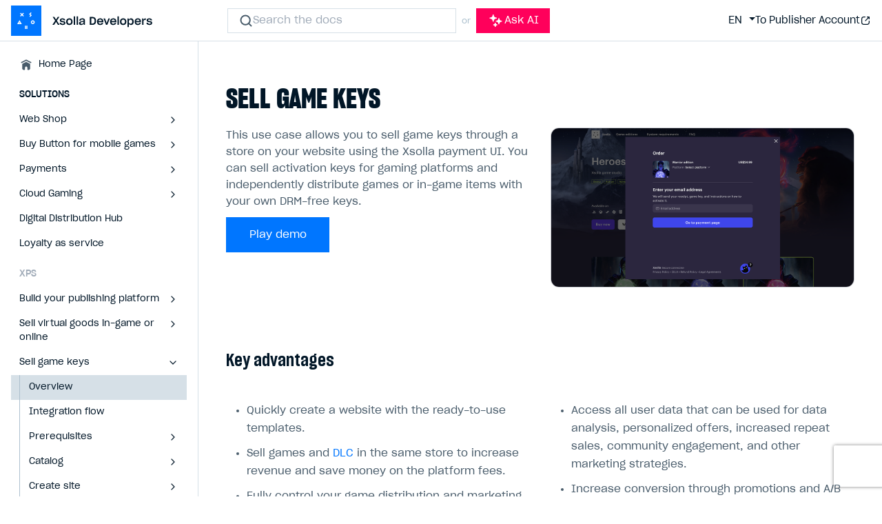

--- FILE ---
content_type: text/html; charset=utf-8
request_url: https://developers.xsolla.com/doc/buy-button/
body_size: 199
content:
<!doctype html><html lang=en><head><title>https://developers.xsolla.com/xps/game-keys/</title><link rel=canonical href=https://developers.xsolla.com/xps/game-keys/><meta name=robots content="noindex"><meta charset=utf-8><meta http-equiv=refresh content="0; url=https://developers.xsolla.com/xps/game-keys/"></head></html>

--- FILE ---
content_type: text/html; charset=utf-8
request_url: https://developers.xsolla.com/xps/game-keys/
body_size: 63411
content:
<!doctype html><html lang=en><head><meta charset=utf-8><meta http-equiv=x-ua-compatible content="IE=edge"><link rel=stylesheet href=https://cdn.xsolla.net/developers/v-20251126-v01/static/css/bundle.css><meta name=viewport content="width=device-width,initial-scale=1,shrink-to-fit=no"><meta name=description content="Follow our developer documentation to integrate Xsolla products step-by-step or customize your solution with our APIs."><meta name=keywords content><meta name=robots content="index, follow, noodp"><meta name=google content="notranslate"><meta name=format-detection content="telephone=no"><meta property="og:image" content="https://cdn.xsolla.net/developers/v-20251126-v01/images/baseof/xsolla-developers-og.png"><meta property="og:image:secure_url" content="https://cdn.xsolla.net/developers/v-20251126-v01/images/baseof/xsolla-developers-og.png"><title>Xsolla Documentation - Sell game keys</title><link rel="shortcut icon" type=image/x-icon href=https://cdn.xsolla.net/developers/v-20251126-v01/images/baseof/favicon.png><link rel=icon type=image/x-icon href=https://cdn.xsolla.net/developers/v-20251126-v01/images/baseof/favicon.png><script id=MathJax-script async src=https://cdn.jsdelivr.net/npm/mathjax@3/es5/tex-chtml.js></script>
<script>MathJax={tex:{displayMath:[["\\[","\\]"],["$$","$$"]]}}</script><script type=text/javascript>window.NREUM||(NREUM={}),NREUM.init={privacy:{cookies_enabled:!0}},window.NREUM||(NREUM={}),__nr_require=function(e,t,n){function s(n){if(!t[n]){var o=t[n]={exports:{}};e[n][0].call(o.exports,function(t){var o=e[n][1][t];return s(o||t)},o,o.exports)}return t[n].exports}if("function"==typeof __nr_require)return __nr_require;for(var o=0;o<n.length;o++)s(n[o]);return s}({1:[function(e){function o(e){try{s.console&&console.log(e)}catch{}}var i,a=e("ee"),r=e(24),s={};try{i=localStorage.getItem("__nr_flags").split(","),console&&"function"==typeof console.log&&(s.console=!0,i.indexOf("dev")!==-1&&(s.dev=!0),i.indexOf("nr_dev")!==-1&&(s.nrDev=!0))}catch{}s.nrDev&&a.on("internal-error",function(e){o(e.stack)}),s.dev&&a.on("fn-err",function(e,t,n){o(n.stack)}),s.dev&&(o("NR AGENT IN DEVELOPMENT MODE"),o("flags: "+r(s,function(e){return e}).join(", ")))},{}],2:[function(e){function u(e,t,n,i,a){try{o?o-=1:c(a||new h(e,t,n),!0)}catch(e){try{r("ierr",[e,s.now(),!0])}catch{}}return"function"==typeof l&&l.apply(this,m(arguments))}function h(e,t,n){this.message=e||"Uncaught error with no additional information",this.sourceURL=t,this.line=n}function c(e,t){var n=t?null:s.now();r("err",[e,n])}var r=e("handle"),m=e(25),i=e("ee"),s=e("loader"),f=e("gos"),l=window.onerror,a=!1,d="nr@seenError",o=0;s.features.err=!0,e(1),window.onerror=u;try{throw new Error}catch(t){"stack"in t&&(e(9),e(8),"addEventListener"in window&&e(5),s.xhrWrappable&&e(10),a=!0)}i.on("fn-start",function(){a&&(o+=1)}),i.on("fn-err",function(e,t,n){a&&!n[d]&&(f(n,d,function(){return!0}),this.thrown=!0,c(n))}),i.on("fn-end",function(){a&&!this.thrown&&o>0&&(o-=1)}),i.on("internal-error",function(e){r("ierr",[e,s.now(),!0])})},{}],3:[function(e){e("loader").features.ins=!0},{}],4:[function(e){function l(){}if(window.performance&&window.performance.timing&&window.performance.getEntriesByType){var c,a=e("ee"),o=e("handle"),y=e(9),h=e(8),d="learResourceTimings",i="addEventListener",j="resourcetimingbufferfull",g="bstResource",p="resource",m="-start",f="-end",r="fn"+m,u="fn"+f,v="bstTimer",b="pushState",s=e("loader");s.features.stn=!0,e(7),"addEventListener"in window&&e(5),c=NREUM.o.EV,a.on(r,function(e){var n=e[0];n instanceof c&&(this.bstStart=s.now())}),a.on(u,function(e,t){var n=e[0];n instanceof c&&o("bst",[n,t,this.bstStart,s.now()])}),y.on(r,function(e,t,n){this.bstStart=s.now(),this.bstType=n}),y.on(u,function(e,t){o(v,[t,this.bstStart,s.now(),this.bstType])}),h.on(r,function(){this.bstStart=s.now()}),h.on(u,function(e,t){o(v,[t,this.bstStart,s.now(),"requestAnimationFrame"])}),a.on(b+m,function(){this.time=s.now(),this.startPath=location.pathname+location.hash}),a.on(b+f,function(){o("bstHist",[location.pathname+location.hash,this.startPath,this.time])}),i in window.performance&&(window.performance["c"+d]?window.performance[i](j,function(){o(g,[window.performance.getEntriesByType(p)]),window.performance["c"+d]()},!1):window.performance[i]("webkit"+j,function(){o(g,[window.performance.getEntriesByType(p)]),window.performance["webkitC"+d]()},!1)),document[i]("scroll",l,{passive:!0}),document[i]("keypress",l,!1),document[i]("click",l,!1)}},{}],5:[function(e,t){function i(e){for(var t=e;t&&!t.hasOwnProperty(o);)t=Object.getPrototypeOf(t);t&&a(t)}function a(e){c.inPlace(e,[o,l],"-",d)}function d(e){return e[1]}var s=e("ee").get("events"),c=e("wrap-function")(s,!0),u=e("gos"),r=XMLHttpRequest,o="addEventListener",l="removeEventListener";t.exports=s,"getPrototypeOf"in Object?(i(document),i(window),i(r.prototype)):r.prototype.hasOwnProperty(o)&&(a(window),a(r.prototype)),s.on(o+"-start",function(e){var n=e[1],s=u(n,"nr@wrapped",function(){function t(){if("function"==typeof n.handleEvent)return n.handleEvent.apply(n,arguments)}var e={object:t,function:n}[typeof n];return e?c(e,"fn-",null,e.name||"anonymous"):n});this.wrapped=e[1]=s}),s.on(l+"-start",function(e){e[1]=this.wrapped||e[1]})},{}],6:[function(e,t){function r(e,t,n){var o=e[t];"function"==typeof o&&(e[t]=function(){var e,r,i=p(arguments),t={};return s.emit(n+"before-start",[i],t),t[a]&&t[a].dt&&(r=t[a].dt),e=o.apply(this,i),s.emit(n+"start",[i,r],e),e.then(function(t){return s.emit(n+"end",[null,t],e),t},function(t){throw s.emit(n+"end",[t],e),t})})}var s=e("ee").get("fetch"),p=e(25),m=e(24);t.exports=s;var i=window,o="fetch-",l=o+"body-",h=["arrayBuffer","blob","json","text","formData"],d=i.Request,c=i.Response,f=i.fetch,u="prototype",a="nr@context";d&&c&&f&&(m(h,function(e,t){r(d[u],t,l),r(c[u],t,l)}),r(i,"fetch",o),s.on(o+"end",function(e,t){var i,n=this;t?(i=t.headers.get("content-length"),null!==i&&(n.rxSize=i),s.emit(o+"done",[null,t],n)):s.emit(o+"done",[e],n)}))},{}],7:[function(e,t){var s,o,i=e("ee").get("history"),a=e("wrap-function")(i);t.exports=i,s=window.history&&window.history.constructor&&window.history.constructor.prototype,o=window.history,s&&s.pushState&&s.replaceState&&(o=s),a.inPlace(o,["pushState","replaceState"],"-")},{}],8:[function(e,t){var o=e("ee").get("raf"),i=e("wrap-function")(o),s="equestAnimationFrame";t.exports=o,i.inPlace(window,["r"+s,"mozR"+s,"webkitR"+s,"msR"+s],"raf-"),o.on("raf-start",function(e){e[0]=i(e[0],"fn-")})},{}],9:[function(e,t){function d(e,t,n){e[0]=s(e[0],"fn-",null,n)}function u(e,t,n){this.method=n,this.timerDuration=isNaN(e[1])?0:+e[1],e[0]=s(e[0],"fn-",this,n)}var o=e("ee").get("timer"),s=e("wrap-function")(o),i="setTimeout",a="setInterval",c="clearTimeout",l="-start",r="-";t.exports=o,s.inPlace(window,[i,"setImmediate"],i+r),s.inPlace(window,[a],a+r),s.inPlace(window,[c,"clearImmediate"],c+r),o.on(a+l,d),o.on(i+l,u)},{}],10:[function(e,t){function d(e,t){l.inPlace(t,["onreadystatechange"],"fn-",u)}function O(){var e=this,t=s.context(e);e.readyState>3&&!t.resolved&&(t.resolved=!0,s.emit("xhr-resolved",[],e)),l.inPlace(e,_,"fn-",u)}function w(e){o.push(e),m&&(g?g.then(a):p?p(a):(i=-i,v.data=i))}function a(){for(var e=0;e<o.length;e++)d([],o[e]);o.length&&(o=[])}function u(e,t){return t}function y(e,t){for(var n in e)t[n]=e[n];return t}e(5);var i,c,g,v,b=e("ee"),s=b.get("xhr"),l=e("wrap-function")(s),r=NREUM.o,h=r.XHR,m=r.MO,f=r.PR,p=r.SI,j="readystatechange",_=["onload","onerror","onabort","onloadstart","onloadend","onprogress","ontimeout"],o=[];t.exports=s,c=window.XMLHttpRequest=function(e){var t=new h(e);try{s.emit("new-xhr",[t],t),t.addEventListener(j,O,!1)}catch(e){try{s.emit("internal-error",[e])}catch{}}return t},y(h,c),c.prototype=h.prototype,l.inPlace(c.prototype,["open","send"],"-xhr-",u),s.on("send-xhr-start",function(e,t){d(e,t),w(t)}),s.on("open-xhr-start",d),m?(g=f&&f.resolve(),!p&&!f&&(i=1,v=document.createTextNode(i),new m(a).observe(v,{characterData:!0}))):b.on("fn-end",function(e){e[0]&&e[0].type===j||a()})},{}],11:[function(e,t){function a(e){if(!o(e))return null;if(t=window.NREUM,!t.loader_config)return null;var d=(t.loader_config.accountID||"").toString()||null,f=(t.loader_config.agentID||"").toString()||null,v=(t.loader_config.trustKey||"").toString()||null;if(!d||!f)return null;var t,n=i.generateSpanId(),p=i.generateTraceId(),g=Date.now(),a={spanId:n,traceId:p,timestamp:g};return(e.sameOrigin||s(e)&&m())&&(a.traceContextParentHeader=r(n,p),a.traceContextStateHeader=c(n,g,d,f,v)),(e.sameOrigin&&!u()||!e.sameOrigin&&s(e)&&h())&&(a.newrelicHeader=l(n,p,g,d,f,v)),a}function r(e,t){return"00-"+t+"-"+e+"-01"}function c(e,t,n,s,o){var i=0,a="",r=1,c="",l="";return o+"@nr="+i+"-"+r+"-"+n+"-"+s+"-"+e+"-"+a+"-"+c+"-"+l+"-"+t}function l(e,t,n,s,o,i){var a,r="btoa"in window&&"function"==typeof window.btoa;return r?(a={v:[0,1],d:{ty:"Browser",ac:s,ap:o,id:e,tr:t,ti:n}},i&&s!==i&&(a.d.tk=i),btoa(JSON.stringify(a))):null}function o(e){return d()&&s(e)}function s(e){var n,s,o=!1,t={};if("init"in NREUM&&"distributed_tracing"in NREUM.init&&(t=NREUM.init.distributed_tracing),e.sameOrigin)o=!0;else if(t.allowed_origins instanceof Array)for(n=0;n<t.allowed_origins.length;n++)if(s=f(t.allowed_origins[n]),e.hostname===s.hostname&&e.protocol===s.protocol&&e.port===s.port){o=!0;break}return o}function d(){return"init"in NREUM&&"distributed_tracing"in NREUM.init&&!!NREUM.init.distributed_tracing.enabled}function u(){return"init"in NREUM&&"distributed_tracing"in NREUM.init&&!!NREUM.init.distributed_tracing.exclude_newrelic_header}function h(){return"init"in NREUM&&"distributed_tracing"in NREUM.init&&NREUM.init.distributed_tracing.cors_use_newrelic_header!==!1}function m(){return"init"in NREUM&&"distributed_tracing"in NREUM.init&&!!NREUM.init.distributed_tracing.cors_use_tracecontext_headers}var i=e(21),f=e(13);t.exports={generateTracePayload:a,shouldGenerateTrace:o}},{}],12:[function(e){function m(e){var n,t=this.params,i=this.metrics;if(!this.ended){this.ended=!0;for(n=0;n<d;n++)e.removeEventListener(r[n],this.listener,!1);t.aborted||(i.duration=o.now()-this.startTime,this.loadCaptureCalled||4!==e.readyState?null==t.status&&(t.status=0):h(this,e),i.cbTime=this.cbTime,s.emit("xhr-done",[e],e),f("xhr",[t,i,this.startTime]))}}function v(e,t){var n=c(t),s=e.params;s.host=n.hostname+":"+n.port,s.pathname=n.pathname,e.parsedOrigin=c(t),e.sameOrigin=e.parsedOrigin.sameOrigin}function h(e,t){e.params.status=t.status;var n,s=g(t,e.lastSize);(s&&(e.metrics.rxSize=s),e.sameOrigin)&&(n=t.getResponseHeader("X-NewRelic-App-Data"),n&&(e.params.cat=n.split(", ").pop())),e.loadCaptureCalled=!0}if(o=e("loader"),o.xhrWrappable){var o,f=e("handle"),c=e(13),l=e(11).generateTracePayload,s=e("ee"),r=["load","error","abort","timeout"],d=r.length,u=e("id"),a=e(17),p=e(16),g=e(14),i=window.XMLHttpRequest;o.features.xhr=!0,e(10),e(6),s.on("new-xhr",function(e){var t=this;t.totalCbs=0,t.called=0,t.cbTime=0,t.end=m,t.ended=!1,t.xhrGuids={},t.lastSize=null,t.loadCaptureCalled=!1,e.addEventListener("load",function(){h(t,e)},!1),a&&(a>34||a<10)||window.opera||e.addEventListener("progress",function(e){t.lastSize=e.loaded},!1)}),s.on("open-xhr-start",function(e){this.params={method:e[0]},v(this,e[1]),this.metrics={}}),s.on("open-xhr-end",function(e,t){"loader_config"in NREUM&&"xpid"in NREUM.loader_config&&this.sameOrigin&&t.setRequestHeader("X-NewRelic-ID",NREUM.loader_config.xpid);var s,n=l(this.parsedOrigin);n&&(s=!1,n.newrelicHeader&&(t.setRequestHeader("newrelic",n.newrelicHeader),s=!0),n.traceContextParentHeader&&(t.setRequestHeader("traceparent",n.traceContextParentHeader),n.traceContextStateHeader&&t.setRequestHeader("tracestate",n.traceContextStateHeader),s=!0),s&&(this.dt=n))}),s.on("send-xhr-start",function(e,t){var i,a,c=this.metrics,l=e[0],n=this;c&&l&&(a=p(l),a&&(c.txSize=a)),this.startTime=o.now(),this.listener=function(e){try{"abort"!==e.type||n.loadCaptureCalled||(n.params.aborted=!0),("load"!==e.type||n.called===n.totalCbs&&(n.onloadCalled||"function"!=typeof t.onload))&&n.end(t)}catch(e){try{s.emit("internal-error",[e])}catch{}}};for(i=0;i<d;i++)t.addEventListener(r[i],this.listener,!1)}),s.on("xhr-cb-time",function(e,t,n){this.cbTime+=e,t?this.onloadCalled=!0:this.called+=1,this.called!==this.totalCbs||!this.onloadCalled&&"function"==typeof n.onload||this.end(n)}),s.on("xhr-load-added",function(e,t){var n=""+u(e)+!!t;this.xhrGuids&&!this.xhrGuids[n]&&(this.xhrGuids[n]=!0,this.totalCbs+=1)}),s.on("xhr-load-removed",function(e,t){var n=""+u(e)+!!t;this.xhrGuids&&this.xhrGuids[n]&&(delete this.xhrGuids[n],this.totalCbs-=1)}),s.on("addEventListener-end",function(e,t){t instanceof i&&"load"===e[0]&&s.emit("xhr-load-added",[e[1],e[2]],t)}),s.on("removeEventListener-end",function(e,t){t instanceof i&&"load"===e[0]&&s.emit("xhr-load-removed",[e[1],e[2]],t)}),s.on("fn-start",function(e,t,n){t instanceof i&&("onload"===n&&(this.onload=!0),("load"===(e[0]&&e[0].type)||this.onload)&&(this.xhrCbStart=o.now()))}),s.on("fn-end",function(e,t){this.xhrCbStart&&s.emit("xhr-cb-time",[o.now()-this.xhrCbStart,this.onload,t],t)}),s.on("fetch-before-start",function(e){function i(e,t){var n=!1;return t.newrelicHeader&&(e.set("newrelic",t.newrelicHeader),n=!0),t.traceContextParentHeader&&(e.set("traceparent",t.traceContextParentHeader),t.traceContextStateHeader&&e.set("tracestate",t.traceContextStateHeader),n=!0),n}var t,n,s,a,o=e[1]||{};if("string"==typeof e[0]?s=e[0]:e[0]&&e[0].url?s=e[0].url:window.URL&&e[0]&&e[0]instanceof URL&&(s=e[0].href),s&&(this.parsedOrigin=c(s),this.sameOrigin=this.parsedOrigin.sameOrigin),t=l(this.parsedOrigin),t&&(t.newrelicHeader||t.traceContextParentHeader))if("string"==typeof e[0]||window.URL&&e[0]&&e[0]instanceof URL){n={};for(a in o)n[a]=o[a];n.headers=new Headers(o.headers||{}),i(n.headers,t)&&(this.dt=t),e.length>1?e[1]=n:e.push(n)}else e[0]&&e[0].headers&&i(e[0].headers,t)&&(this.dt=t)})}},{}],13:[function(e,t){var s={};t.exports=function(e){if(e in s)return s[e];var o,a,r,n=document.createElement("a"),i=window.location,t={};return n.href=e,t.port=n.port,o=n.href.split("://"),!t.port&&o[1]&&(t.port=o[1].split("/")[0].split("@").pop().split(":")[1]),t.port&&"0"!==t.port||(t.port="https"===o[0]?"443":"80"),t.hostname=n.hostname||i.hostname,t.pathname=n.pathname,t.protocol=o[0],"/"!==t.pathname.charAt(0)&&(t.pathname="/"+t.pathname),a=!n.protocol||":"===n.protocol||n.protocol===i.protocol,r=n.hostname===document.domain&&n.port===i.port,t.sameOrigin=a&&(!n.hostname||r),"/"===t.pathname&&(s[e]=t),t}},{}],14:[function(e,t){function o(e,t){var n=e.responseType;return"json"===n&&null!==t?t:"arraybuffer"===n||"blob"===n||"json"===n?s(e.response):"text"===n||""===n||void 0===n?s(e.responseText):void 0}var s=e(16);t.exports=o},{}],15:[function(e,t){function l(){}function i(e,t,n){return function(){return r(e,[s.now()].concat(m(arguments)),t?null:this,n),t?void 0:this}}var h,r=e("handle"),d=e(24),m=e(25),c=e("ee").get("tracer"),s=e("loader"),o=NREUM;"undefined"==typeof window.newrelic&&(newrelic=o);var f=["setPageViewName","setCustomAttribute","setErrorHandler","finished","addToTrace","inlineHit","addRelease"],a="api-",u=a+"ixn-";d(f,function(e,t){o[t]=i(a+t,!0,"api")}),o.addPageAction=i(a+"addPageAction",!0),o.setCurrentRouteName=i(a+"routeName",!0),t.exports=newrelic,o.interaction=function(){return(new l).get()},h=l.prototype={createTracer:function(e,t){var n={},i=this,o="function"==typeof t;return r(u+"tracer",[s.now(),e,n],i),function(){if(c.emit((o?"":"no-")+"fn-start",[s.now(),i,o],n),o)try{return t.apply(this,arguments)}catch(e){throw c.emit("fn-err",[arguments,this,e],n),e}finally{c.emit("fn-end",[s.now()],n)}}}},d("actionText,setName,setAttribute,save,ignore,onEnd,getContext,end,get".split(","),function(e,t){h[t]=i(u+t)}),newrelic.noticeError=function(e,t){"string"==typeof e&&(e=new Error(e)),r("err",[e,s.now(),!1,t])}},{}],16:[function(e,t){t.exports=function(e){if("string"==typeof e&&e.length)return e.length;if("object"==typeof e){if("undefined"!=typeof ArrayBuffer&&e instanceof ArrayBuffer&&e.byteLength)return e.byteLength;if("undefined"!=typeof Blob&&e instanceof Blob&&e.size)return e.size;if(!("undefined"!=typeof FormData&&e instanceof FormData))try{return JSON.stringify(e).length}catch{return}}}},{}],17:[function(e,t){var s=0,o=navigator.userAgent.match(/Firefox[/\s](\d+\.\d+)/);o&&(s=+o[1]),t.exports=s},{}],18:[function(e,t){function i(){return r.exists&&performance.now?Math.round(performance.now()):(s=Math.max((new Date).getTime(),s))-o}function a(){return s}var s=(new Date).getTime(),o=s,r=e(26);t.exports=i,t.exports.offset=o,t.exports.getLastTimestamp=a},{}],19:[function(e,t){function s(e){return!(!e||!e.protocol||"file:"===e.protocol)}t.exports=s},{}],20:[function(e){function u(e){var n=e.getEntries();n.forEach(function(e){"first-paint"===e.name?o("timing",["fp",Math.floor(e.startTime)]):"first-contentful-paint"===e.name&&o("timing",["fcp",Math.floor(e.startTime)])})}function g(e){var n=e.getEntries();n.length>0&&o("lcp",[n[n.length-1]])}function m(e){e.getEntries().forEach(function(e){e.hadRecentInput||o("cls",[e])})}function h(e){if(e instanceof p&&!i){var t=Math.round(e.timeStamp),n={type:e.type};t<=s.now()?n.fid=s.now()-t:t>s.offset&&t<=Date.now()?(t-=s.offset,n.fid=s.now()-t):t=s.now(),i=!0,o("timing",["fi",t,n])}}function d(e){o("pageHide",[s.now(),e])}if(!("init"in NREUM&&"page_view_timing"in NREUM.init&&"enabled"in NREUM.init.page_view_timing&&NREUM.init.page_view_timing.enabled===!1)){var i,a,r,c,l,o=e("handle"),s=e("loader"),f=e(23),p=NREUM.o.EV;if("PerformanceObserver"in window&&"function"==typeof window.PerformanceObserver){r=new PerformanceObserver(u);try{r.observe({entryTypes:["paint"]})}catch{}a=new PerformanceObserver(g);try{a.observe({entryTypes:["largest-contentful-paint"]})}catch{}c=new PerformanceObserver(m);try{c.observe({type:"layout-shift",buffered:!0})}catch{}}"addEventListener"in document&&(i=!1,l=["click","keydown","mousedown","pointerdown","touchstart"],l.forEach(function(e){document.addEventListener(e,h,!1)})),f(d)}},{}],21:[function(e,t){function o(){function i(){return n?15&n[r++]:16*Math.random()|0}var n=null,r=0,s=window.crypto||window.msCrypto;s&&s.getRandomValues&&(n=s.getRandomValues(new Uint8Array(31)));for(var e,a="xxxxxxxx-xxxx-4xxx-yxxx-xxxxxxxxxxxx",t="",o=0;o<a.length;o++)e=a[o],"x"===e?t+=i().toString(16):"y"===e?(e=3&i()|8,t+=e.toString(16)):t+=e;return t}function i(){return s(16)}function a(){return s(32)}function s(e){function i(){return t?15&t[a++]:16*Math.random()|0}var s,o,t=null,a=0,n=window.crypto||window.msCrypto;n&&n.getRandomValues&&Uint8Array&&(t=n.getRandomValues(new Uint8Array(31)));for(s=[],o=0;o<e;o++)s.push(i().toString(16));return s.join("")}t.exports={generateUuid:o,generateSpanId:i,generateTraceId:a}},{}],22:[function(e,t){function r(e,t){if(!s)return!1;if(e!==s)return!1;if(!t)return!0;if(!o)return!1;for(var a=o.split("."),i=t.split("."),n=0;n<i.length;n++)if(i[n]!==a[n])return!1;return!0}var i,a,s=null,o=null,c=/Version\/(\S+)\s+Safari/;navigator.userAgent&&(i=navigator.userAgent,a=i.match(c),a&&i.indexOf("Chrome")===-1&&i.indexOf("Chromium")===-1&&(s="Safari",o=a[1])),t.exports={agent:s,version:o,match:r}},{}],23:[function(e,t){function a(e){function t(){e(o&&document[o]?document[o]:document[i]?"hidden":"visible")}"addEventListener"in document&&s&&document.addEventListener(s,t,!1)}t.exports=a;var s,o,i;"undefined"!=typeof document.hidden?(i="hidden",s="visibilitychange",o="visibilityState"):"undefined"!=typeof document.msHidden?(i="msHidden",s="msvisibilitychange"):"undefined"!=typeof document.webkitHidden&&(i="webkitHidden",s="webkitvisibilitychange",o="webkitVisibilityState")},{}],24:[function(e,t){function s(e,t){var s=[],n="",i=0;for(n in e)o.call(e,n)&&(s[i]=t(n,e[n]),i+=1);return s}var o=Object.prototype.hasOwnProperty;t.exports=s},{}],25:[function(e,t){function s(e,t,n){t||(t=0),"undefined"==typeof n&&(n=e?e.length:0);for(var s=-1,o=n-t||0,i=Array(o<0?0:o);++s<o;)i[s]=e[t+s];return i}t.exports=s},{}],26:[function(e,t){t.exports={exists:"undefined"!=typeof window.performance&&window.performance.timing&&"undefined"!=typeof window.performance.timing.navigationStart}},{}],ee:[function(e,t){function a(){}function r(e){function u(e){return e&&e instanceof a?e:e?l(e,c,i):i()}function f(n,i,a,r,c){if(c!==!1&&(c=!0),!o.aborted||r){e&&c&&e(n,i,a);for(var h,l=u(a),m=t(n),f=m.length,d=0;d<f;d++)m[d].apply(l,i);return h=s[g[n]],h&&h.push([v,n,i,l]),l}}function p(e,s){n[e]=t(e).concat(s)}function b(e,t){var s,o=n[e];if(o)for(s=0;s<o.length;s++)o[s]===t&&o.splice(s,1)}function t(e){return n[e]||[]}function j(e){return d[e]=d[e]||r(f)}function y(e,t){m(e,function(e,n){t=t||"feature",g[n]=t,t in s||(s[t]=[])})}var n={},g={},v={on:p,addEventListener:p,removeEventListener:b,emit:f,get:j,listeners:t,context:u,buffer:y,abort:h,aborted:!1};return v}function u(e){return l(e,c,i)}function i(){return new a}function h(){(s.api||s.feature)&&(o.aborted=!0,s=o.backlog={})}var c="nr@context",l=e("gos"),m=e(24),s={},d={},o=t.exports=r();t.exports.getOrSetContext=u,o.backlog=s},{}],gos:[function(e,t){function s(e,t,n){if(o.call(e,t))return e[t];var s=n();if(Object.defineProperty&&Object.keys)try{return Object.defineProperty(e,t,{value:s,writable:!0,enumerable:!1}),s}catch{}return e[t]=s,s}var o=Object.prototype.hasOwnProperty;t.exports=s},{}],handle:[function(e,t){function o(e,t,n,o){s.buffer([e],o),s.emit(e,t,n)}var s=e("ee").get("handle");t.exports=o,o.ee=s},{}],id:[function(e,t){function s(e){var t=typeof e;return!e||"object"!==t&&"function"!==t?-1:e===window?0:a(e,i,function(){return o++})}var o=1,i="nr@id",a=e("gos");t.exports=s},{}],loader:[function(e,t){function d(){if(!f++){var n,s,e=l.info=NREUM.info,t=o.getElementsByTagName("script")[0];if(setTimeout(u.abort,3e4),!(e&&e.licenseKey&&e.applicationID&&t))return u.abort();g(j,function(t,n){e[t]||(e[t]=n)}),n=i(),r("mark",["onload",n+l.offset],null,"api"),r("timing",["load",n]),s=o.createElement("script"),s.src="https://"+e.agent,t.parentNode.insertBefore(s,t)}}function w(){"complete"===o.readyState&&m()}function m(){r("mark",["domContent",i()+l.offset],null,"api")}var f,i=e(18),r=e("handle"),g=e(24),u=e("ee"),_=e(22),v=e(19),s=window,o=s.document,c="addEventListener",p="attachEvent",a=s.XMLHttpRequest,h=a&&a.prototype;if(v(s.location)){NREUM.o={ST:setTimeout,SI:s.setImmediate,CT:clearTimeout,XHR:a,REQ:s.Request,EV:s.Event,PR:s.Promise,MO:s.MutationObserver};var b=""+location,j={beacon:"bam.nr-data.net",errorBeacon:"bam.nr-data.net",agent:"js-agent.newrelic.com/nr-1208.min.js"},y=a&&h&&h[c]&&!/CriOS/.test(navigator.userAgent),l=t.exports={offset:i.getLastTimestamp(),now:i,origin:b,features:{},xhrWrappable:y,userAgent:_};e(15),e(20),o[c]?(o[c]("DOMContentLoaded",m,!1),s[c]("load",d,!1)):(o[p]("onreadystatechange",w),s[p]("onload",d)),r("mark",["firstbyte",i.getLastTimestamp()],null,"api"),f=0}},{}],"wrap-function":[function(e,t){function d(e,t){function n(t,n,o,a,d){function u(){var s,r,c,u;try{r=this,s=m(arguments),c="function"==typeof o?o(s,r):o||{}}catch(t){i([t,"",[s,r,a],c],e)}l(n+"start",[s,r,a],c,d);try{return u=t.apply(r,s)}catch(e){throw l(n+"err",[s,r,e],c,d),e}finally{l(n+"end",[s,r,u],c,d)}}return c(t)?t:(n||(n=""),u[s]=t,r(t,u,e),u)}function d(e,t,s,o,i){s||(s="");var a,r,l,d="-"===s.charAt(0);for(r=0;r<t.length;r++)a=t[r],l=e[a],c(l)||(e[a]=n(l,d?a+s:s,o,a,i))}function l(n,s,a,r){if(!o||t){var c=o;o=!0;try{e.emit(n,s,a,t,r)}catch(t){i([t,n,s,a],e)}o=c}}return e||(e=a),n.inPlace=d,n.flag=s,n}function i(e,t){t||(t=a);try{t.emit("internal-error",e)}catch{}}function r(e,t,n){if(Object.defineProperty&&Object.keys)try{var s,o=Object.keys(e);return o.forEach(function(n){Object.defineProperty(t,n,{get:function(){return e[n]},set:function(t){return e[n]=t,t}})}),t}catch(e){i([e],n)}for(s in e)f.call(e,s)&&(t[s]=e[s]);return t}function c(e){return!(e&&e instanceof Function&&e.apply&&!e[s])}function l(e,t){var n=t(e);return n[s]=e,r(e,n,a),n}function u(e,t,n){var s=e[t];e[t]=l(s,n)}function h(){for(var t=arguments.length,n=new Array(t),e=0;e<t;++e)n[e]=arguments[e];return n}var a=e("ee"),m=e(25),s="nr@original",f=Object.prototype.hasOwnProperty,o=!1;t.exports=d,t.exports.wrapFunction=l,t.exports.wrapInPlace=u,t.exports.argsToArray=h},{}]},{},["loader",2,12,4,3]),NREUM.loader_config={accountID:"110252",trustKey:"110252",agentID:"29885000",licenseKey:"008a2beb0f",applicationID:"29885000"},NREUM.info={beacon:"bam-cell.nr-data.net",errorBeacon:"bam-cell.nr-data.net",licenseKey:"008a2beb0f",applicationID:"29885000",sa:1}</script><link rel=alternate hreflang=x-default href=https://developers.xsolla.com/xps/game-keys/><link rel=alternate hreflang=de href=https://developers.xsolla.com/de/xps/game-keys/><link rel=alternate hreflang=ru href=https://developers.xsolla.com/ru/xps/game-keys/><link rel=alternate hreflang=ko href=https://developers.xsolla.com/ko/xps/game-keys/><link rel=alternate hreflang=zh href=https://developers.xsolla.com/zh/xps/game-keys/><link rel=alternate hreflang=ja href=https://developers.xsolla.com/ja/xps/game-keys/><link rel=alternate hreflang=es href=https://developers.xsolla.com/es/xps/game-keys/><link rel=alternate hreflang=pt href=https://developers.xsolla.com/pt/xps/game-keys/><link rel=alternate hreflang=fr href=https://developers.xsolla.com/fr/xps/game-keys/><script>(()=>{const e=e=>{const t=`${e}=`,s=decodeURIComponent(document.cookie),n=s.split(";");for(let s=0;s<n.length;s++){let e=n[s];if(e=e.trimStart(),e.startsWith(t))return e.substring(t.length)}return""};window.kapaSettings={user:{uniqueClientId:e("xsollauid")}}})()</script><script async src=https://widget.kapa.ai/kapa-widget.bundle.js data-project-name=Xsolla data-website-id=b94ede42-2037-464a-b739-92f0f1006f50 data-project-color=#0071FA data-project-logo=https://cdn.xsolla.net/developers/v-20251126-v01/images/baseof/robot-icon-white.png data-modal-image=https://cdn.xsolla.net/developers/v-20251126-v01/images/baseof/robot-icon-blue.png data-button-hide=true data-modal-override-open-selector-ask-ai="#ask-ai-button-desktop, #ask-ai-button-mobile" data-user-analytics-cookie-enabled=false data-search-mode-enabled=true data-search-keyboard-nav-enabled=true data-modal-open-on-command-k=true data-modal-override-open-selector-search="#search-toggle-desktop, #search-toggle-mobile, .search__input" data-search-show-ask-ai-cta=true data-language=en></script>
<script>const customTextByLanguage={en:{modalTitle:"Xsolla AI",modalExampleQuestions:"How to integrate Web Shop?,Where can I find the project ID?",modalDisclaimer:"Answers are AI-generated and may contain errors. For security, avoid sharing personal information or API keys."},ru:{modalTitle:"Xsolla AI",modalExampleQuestions:"Как интегрировать Web Shop?,Где найти ID проекта?",modalDisclaimer:"Ответы сгенерированы ИИ и могут содержать ошибки. В целях безопасности избегайте передачи личной информации или API-ключей."},de:{modalTitle:"Xsolla AI",modalExampleQuestions:"Wie integriere ich einen Webshop?,Wo kann ich eine Projekt-ID finden?",modalDisclaimer:"Antworten werden von KI generiert und können Fehler enthalten. Geben Sie aus Sicherheitsgründen keine persönlichen Informationen oder API-Schlüssel weiter."},fr:{modalTitle:"Xsolla AI",modalExampleQuestions:"Comment intégrer Web Shop ?,Où puis-je trouver l'ID du projet ?",modalDisclaimer:"Les réponses sont générées par l'IA et peuvent contenir des erreurs. Pour des raisons de sécurité, évitez de partager des informations personnelles ou des clés API."},es:{modalTitle:"Xsolla AI",modalExampleQuestions:"¿Cómo integrar Web Shop?,¿Dónde encontrar el ID del proyecto?",modalDisclaimer:"Las respuestas son generadas por IA y pueden contener errores. Por seguridad, evita compartir información personal o claves API."},ja:{modalTitle:"Xsolla AI",modalExampleQuestions:"ウェブショップの統合方法は？,プロジェクトIDはどこにありますか？",modalDisclaimer:"回答はAIによって生成されており、誤りが含まれる可能性があります。セキュリティのため、個人情報やAPIキーを共有しないでください。"},ko:{modalTitle:"Xsolla AI",modalExampleQuestions:"웹샵을 통합하려면 어떻게 해야 하나요?,프로젝트 ID는 어디에서 찾을 수 있나요?",modalDisclaimer:"답변은 AI가 생성하며 오류가 포함될 수 있습니다. 보안을 위해 개인 정보나 API 키를 공유하지 마세요."},zh:{modalTitle:"Xsolla AI",modalExampleQuestions:"怎样集成网页商城？,在哪里可以找到项目ID？",modalDisclaimer:"答案由AI生成，可能包含错误。为确保安全，请避免分享个人信息或API密钥。"},pt:{modalTitle:"Xsolla AI",modalExampleQuestions:"Como integrar a Web Shop?,Onde posso encontrar o ID do projeto?",modalDisclaimer:"As respostas são geradas por IA e podem conter erros. Para segurança, evite compartilhar informações pessoais ou chaves de API."}},currentLang="en",customText=customTextByLanguage[currentLang]||customTextByLanguage.en,widgetScript=document.querySelector('script[data-project-name="Xsolla"]');widgetScript&&(widgetScript.setAttribute("data-modal-title",customText.modalTitle),widgetScript.setAttribute("data-modal-example-questions",customText.modalExampleQuestions),widgetScript.setAttribute("data-modal-disclaimer",customText.modalDisclaimer))</script><script src="https://www.google.com/recaptcha/api.js?render=6Ldx7O8qAAAAAIdftRuWwGaJgir2YzGEmM0BJQPS"></script></head><body data-spy=scroll data-target=#guide-menu data-offset=1 class=en lang=en><div class="ie-fixed-block hidden"><div class=op-content><div class=pnf-box><div class=c-pnf-box><div class=c-pnf-text-block><div class="s-title-gc-box ff-ers"><div class=item-s-title><span>Bad browser</span></div><div class=line-s-t></div></div><h1 class="pnf-g-title bad-browser"><span>Your browser is not supported. Please try a different browser</span></h1></div><div class=c-pnf-img-block><img src="data:image/svg+xml,%3Csvg%20width=%22226%22%20height=%22236%22%20xmlns=%22http://www.w3.org/2000/svg%22%3E%3Cpath%20d=%22M212.303%2053V13.5H13.5V53h198.803zm0%2013H13.5v83.451c0%204.042%201.708%2010.25%204.812%2016.267%203.768%207.304%209.18%2013.706%2015.932%2018.306%2017.55%2011.956%2042.505%2011.237%2075.51-7.038%2045.704-25.307%2080.629-18.186%20102.55%2020.19V66zM.5%207A6.5%206.5%200%200%201%207%20.5h211.803a6.5%206.5%200%200%201%206.5%206.5v222.451c0%207.467-10.53%209.042-12.715%201.903-17.214-56.236-48.037-69.85-96.538-42.995-37.014%2020.495-67.172%2021.364-89.125%206.41C10.737%20183.74.5%20163.895.5%20149.45V7zm35%2033a7.5%207.5%200%201%201%200-15%207.5%207.5%200%200%201%200%2015zm22%200a7.5%207.5%200%201%201%200-15%207.5%207.5%200%200%201%200%2015zm22%200a7.5%207.5%200%201%201%200-15%207.5%207.5%200%200%201%200%2015zm25.5-.5v-13h89.524v13H105z%22%20fill=%22%23FFF%22/%3E%3C/svg%3E" alt="Error 404 image"></div></div></div></div></div><div class="container cc-full"><div class="banner-locale banner-locale--hidden"><div class=banner-locale__container><div class=banner-locale__text></div><button class=banner-locale__close-button>&#10005;</button></div></div><header class=header id=header><a class=header__logo href=/><svg width="206" height="44" viewBox="0 0 206 44" fill="none" xmlns="http://www.w3.org/2000/svg">
  <path d="M44 0H0V44H44V0Z" fill="#0076FF" />
  <path d="M31.5678 22.8956C30.8471 22.8956 30.2402 23.5025 30.2402 24.2232C30.2402 24.9439 30.8092 25.5129 31.5678 25.5129C32.2885 25.5129 32.8574 24.9439 32.8574 24.2232C32.8954 23.5025 32.2885 22.8956 31.5678 22.8956ZM31.5678 26.9543C30.0506 26.9543 28.7988 25.7405 28.7988 24.2232C28.7988 22.706 30.0506 21.4922 31.5678 21.4922C33.085 21.4922 34.2988 22.706 34.2988 24.2232C34.3368 25.7405 33.085 26.9543 31.5678 26.9543Z"
        fill="white" />
  <path d="M21.6826 34.0599H20.2412V29.1289H21.6826V34.0599Z" fill="white" />
  <path d="M23.7695 34.0599H22.3281V29.1289H23.7695V34.0599Z" fill="white" />
  <path d="M28.309 12.3612L29.7125 10.9577L28.6883 9.93359L27.2849 11.337L26.2607 12.3612L28.0814 14.1819L26.678 15.5853L27.7021 16.6095L30.1297 14.1819L28.309 12.3612Z"
        fill="white" />
  <path d="M12.3272 24.0605L13.174 25.5126H11.4792L12.3272 24.0605ZM12.3272 21.2129L8.99512 26.9737H15.6593L12.3272 21.2129Z"
        fill="white" />
  <path d="M18.659 11.489L17.6349 10.4648L15.8901 12.2097L14.1452 10.4648L13.1211 11.489L14.8659 13.2338L13.1211 14.9786L14.1452 16.0028L15.8901 14.2579L17.6349 16.0028L18.659 14.9786L16.9142 13.2338L18.659 11.489Z"
        fill="white" />
  <path d="M68.064 28L65.328 23.648L62.56 28H60.048L64.048 21.936L60.528 16.592H62.928L65.312 20.4L67.744 16.592H70.16L66.528 21.952L70.496 28H68.064ZM74.9239 28.24C73.5159 28.24 72.4492 27.9627 71.7239 27.408C71.0092 26.8427 70.5825 26.0267 70.4439 24.96H72.7159C72.8119 25.504 73.0465 25.8933 73.4199 26.128C73.8039 26.3627 74.3212 26.48 74.9719 26.48C75.6439 26.48 76.1239 26.3733 76.4119 26.16C76.6999 25.9467 76.8439 25.6587 76.8439 25.296C76.8439 25.1573 76.8119 25.0347 76.7479 24.928C76.6945 24.8213 76.6092 24.7307 76.4919 24.656C76.2572 24.5173 75.9479 24.416 75.5639 24.352C75.1905 24.2773 74.7852 24.208 74.3479 24.144C73.9319 24.08 73.5159 24.0053 73.0999 23.92C72.6945 23.824 72.3212 23.6853 71.9799 23.504C71.6385 23.3227 71.3665 23.072 71.1639 22.752C70.9612 22.4213 70.8599 22 70.8599 21.488C70.8599 20.6453 71.1745 19.952 71.8039 19.408C72.4439 18.8533 73.3932 18.576 74.6519 18.576C75.9639 18.576 76.9399 18.8427 77.5799 19.376C78.2305 19.9093 78.6199 20.6347 78.7479 21.552H76.6039C76.5292 21.104 76.3319 20.7787 76.0119 20.576C75.7025 20.3627 75.2439 20.256 74.6359 20.256C73.9852 20.256 73.5372 20.3627 73.2919 20.576C73.0465 20.7787 72.9239 21.04 72.9239 21.36C72.9239 21.4987 72.9505 21.6213 73.0039 21.728C73.0679 21.8347 73.1585 21.9253 73.2759 22C73.5105 22.1387 73.8199 22.2453 74.2039 22.32C74.5879 22.384 74.9985 22.448 75.4359 22.512C75.8519 22.576 76.2625 22.656 76.6679 22.752C77.0839 22.8373 77.4625 22.9707 77.8039 23.152C78.1452 23.3333 78.4172 23.5893 78.6199 23.92C78.8225 24.24 78.9239 24.656 78.9239 25.168C78.9239 26.0533 78.5932 26.7893 77.9319 27.376C77.2812 27.952 76.2785 28.24 74.9239 28.24ZM84.6851 28.24C83.2025 28.24 82.0558 27.84 81.2451 27.04C80.4451 26.2293 80.0451 25.0773 80.0451 23.584V23.344C80.0451 22.832 80.0931 22.3573 80.1891 21.92C80.2958 21.4827 80.4505 21.088 80.6531 20.736C81.0478 20.032 81.5918 19.4987 82.2851 19.136C82.9891 18.7627 83.7891 18.576 84.6851 18.576C85.1438 18.576 85.5705 18.624 85.9651 18.72C86.3705 18.8053 86.7438 18.944 87.0851 19.136C87.7891 19.5093 88.3385 20.0533 88.7331 20.768C89.1278 21.472 89.3251 22.3307 89.3251 23.344V23.584C89.3251 24.0853 89.2771 24.5493 89.1811 24.976C89.0851 25.392 88.9411 25.7707 88.7491 26.112C88.3545 26.8053 87.8105 27.3333 87.1171 27.696C86.4238 28.0587 85.6131 28.24 84.6851 28.24ZM84.6851 26.4C85.4745 26.4 86.0878 26.1547 86.5251 25.664C86.9731 25.1627 87.1971 24.4587 87.1971 23.552V23.344C87.1971 22.4053 86.9678 21.6747 86.5091 21.152C86.0611 20.6293 85.4585 20.368 84.7011 20.368C83.9545 20.368 83.3465 20.624 82.8771 21.136C82.4185 21.6373 82.1891 22.3733 82.1891 23.344V23.552C82.1891 24.4587 82.4078 25.1627 82.8451 25.664C83.2931 26.1547 83.9065 26.4 84.6851 26.4ZM93.0579 28H90.9619V15.68H93.0579V28ZM97.2298 28H95.1338V15.68H97.2298V28ZM102.397 26.624C102.696 26.624 102.973 26.592 103.229 26.528C103.496 26.4533 103.741 26.3467 103.965 26.208C104.413 25.9307 104.755 25.5787 104.989 25.152C105.235 24.7147 105.357 24.2773 105.357 23.84V23.344C105.165 23.4827 104.909 23.6 104.589 23.696C104.28 23.792 103.917 23.872 103.501 23.936C102.947 24.0213 102.525 24.1067 102.237 24.192C101.96 24.2667 101.715 24.3733 101.501 24.512C101.32 24.6293 101.181 24.768 101.085 24.928C101 25.088 100.957 25.2693 100.957 25.472C100.957 25.856 101.075 26.144 101.309 26.336C101.555 26.528 101.917 26.624 102.397 26.624ZM105.661 28L105.437 26.16C105.128 26.7573 104.659 27.2533 104.029 27.648C103.411 28.0427 102.627 28.24 101.677 28.24C100.685 28.24 99.9334 28.016 99.4214 27.568C98.92 27.12 98.6694 26.5227 98.6694 25.776C98.6694 25.264 98.776 24.8213 98.9894 24.448C99.2027 24.064 99.496 23.7547 99.8694 23.52C99.9974 23.4347 100.125 23.36 100.253 23.296C100.392 23.232 100.525 23.1787 100.653 23.136C100.92 23.04 101.24 22.9547 101.613 22.88C101.987 22.8053 102.461 22.7253 103.037 22.64C103.859 22.5333 104.445 22.4053 104.797 22.256C105.16 22.096 105.341 21.8293 105.341 21.456C105.341 21.072 105.197 20.768 104.909 20.544C104.621 20.32 104.12 20.208 103.405 20.208C102.648 20.208 102.088 20.368 101.725 20.688C101.363 21.008 101.165 21.4613 101.133 22.048H98.9734C99.048 21.0027 99.4587 20.1653 100.205 19.536C100.952 18.896 101.981 18.576 103.293 18.576C103.795 18.576 104.243 18.608 104.637 18.672C105.032 18.736 105.379 18.8373 105.677 18.976C106.275 19.232 106.701 19.6 106.957 20.08C107.224 20.56 107.357 21.1307 107.357 21.792V28H105.661ZM114.338 28V16.592H118.338C118.797 16.592 119.234 16.64 119.65 16.736C120.077 16.832 120.482 16.9707 120.866 17.152C121.634 17.536 122.242 18.112 122.69 18.88C123.149 19.648 123.378 20.6293 123.378 21.824V22.784C123.378 23.3707 123.325 23.9093 123.218 24.4C123.112 24.88 122.952 25.312 122.738 25.696C122.301 26.464 121.709 27.04 120.962 27.424C120.216 27.808 119.368 28 118.418 28H114.338ZM118.242 18.4H116.418V26.16H118.322C119.197 26.16 119.906 25.8667 120.45 25.28C120.994 24.6933 121.266 23.7973 121.266 22.592V21.984C121.266 20.7787 120.984 19.8827 120.418 19.296C119.864 18.6987 119.138 18.4 118.242 18.4ZM133.836 25.28C133.569 26.208 133.062 26.9333 132.316 27.456C131.58 27.9787 130.609 28.24 129.404 28.24C127.857 28.24 126.7 27.824 125.932 26.992C125.164 26.1493 124.78 25.0187 124.78 23.6V23.376C124.78 22.8853 124.828 22.432 124.924 22.016C125.02 21.5893 125.164 21.1947 125.356 20.832C125.74 20.1173 126.278 19.5627 126.972 19.168C127.676 18.7733 128.508 18.576 129.468 18.576C130.257 18.576 130.934 18.704 131.5 18.96C132.076 19.216 132.545 19.5627 132.908 20C133.27 20.4373 133.537 20.9333 133.708 21.488C133.878 22.0427 133.964 22.6133 133.964 23.2V24.176H126.86C126.945 24.9227 127.212 25.4987 127.66 25.904C128.118 26.3093 128.726 26.512 129.484 26.512C130.038 26.512 130.486 26.4053 130.828 26.192C131.169 25.9787 131.42 25.6747 131.58 25.28H133.836ZM129.484 20.24C128.758 20.24 128.172 20.4427 127.724 20.848C127.276 21.2427 126.993 21.8027 126.876 22.528H131.868C131.793 21.824 131.558 21.2693 131.164 20.864C130.78 20.448 130.22 20.24 129.484 20.24ZM139.725 28H137.853L134.237 18.8H136.429L138.813 25.392L141.293 18.8H143.501L139.725 28ZM152.773 25.28C152.506 26.208 152 26.9333 151.253 27.456C150.517 27.9787 149.546 28.24 148.341 28.24C146.794 28.24 145.637 27.824 144.869 26.992C144.101 26.1493 143.717 25.0187 143.717 23.6V23.376C143.717 22.8853 143.765 22.432 143.861 22.016C143.957 21.5893 144.101 21.1947 144.293 20.832C144.677 20.1173 145.216 19.5627 145.909 19.168C146.613 18.7733 147.445 18.576 148.405 18.576C149.194 18.576 149.872 18.704 150.437 18.96C151.013 19.216 151.482 19.5627 151.845 20C152.208 20.4373 152.474 20.9333 152.645 21.488C152.816 22.0427 152.901 22.6133 152.901 23.2V24.176H145.797C145.882 24.9227 146.149 25.4987 146.597 25.904C147.056 26.3093 147.664 26.512 148.421 26.512C148.976 26.512 149.424 26.4053 149.765 26.192C150.106 25.9787 150.357 25.6747 150.517 25.28H152.773ZM148.421 20.24C147.696 20.24 147.109 20.4427 146.661 20.848C146.213 21.2427 145.93 21.8027 145.813 22.528H150.805C150.73 21.824 150.496 21.2693 150.101 20.864C149.717 20.448 149.157 20.24 148.421 20.24ZM156.589 28H154.493V15.68H156.589V28ZM162.763 28.24C161.281 28.24 160.134 27.84 159.323 27.04C158.523 26.2293 158.123 25.0773 158.123 23.584V23.344C158.123 22.832 158.171 22.3573 158.267 21.92C158.374 21.4827 158.529 21.088 158.731 20.736C159.126 20.032 159.67 19.4987 160.363 19.136C161.067 18.7627 161.867 18.576 162.763 18.576C163.222 18.576 163.649 18.624 164.043 18.72C164.449 18.8053 164.822 18.944 165.163 19.136C165.867 19.5093 166.417 20.0533 166.811 20.768C167.206 21.472 167.403 22.3307 167.403 23.344V23.584C167.403 24.0853 167.355 24.5493 167.259 24.976C167.163 25.392 167.019 25.7707 166.827 26.112C166.433 26.8053 165.889 27.3333 165.195 27.696C164.502 28.0587 163.691 28.24 162.763 28.24ZM162.763 26.4C163.553 26.4 164.166 26.1547 164.603 25.664C165.051 25.1627 165.275 24.4587 165.275 23.552V23.344C165.275 22.4053 165.046 21.6747 164.587 21.152C164.139 20.6293 163.537 20.368 162.779 20.368C162.033 20.368 161.425 20.624 160.955 21.136C160.497 21.6373 160.267 22.3733 160.267 23.344V23.552C160.267 24.4587 160.486 25.1627 160.923 25.664C161.371 26.1547 161.985 26.4 162.763 26.4ZM173.426 26.416C174.204 26.416 174.812 26.1707 175.25 25.68C175.687 25.1787 175.906 24.4747 175.906 23.568V23.376C175.906 22.3947 175.676 21.648 175.218 21.136C174.77 20.624 174.188 20.368 173.474 20.368C172.716 20.368 172.108 20.64 171.65 21.184C171.191 21.7173 170.962 22.4373 170.962 23.344V23.504C170.962 24.3893 171.18 25.0987 171.618 25.632C172.066 26.1547 172.668 26.416 173.426 26.416ZM174.082 28.192C173.324 28.192 172.69 28.032 172.178 27.712C171.666 27.3813 171.276 26.9387 171.01 26.384V31.168H168.978V18.8H170.722L170.946 20.672C171.191 20.0427 171.58 19.536 172.114 19.152C172.647 18.768 173.314 18.576 174.114 18.576C175.308 18.576 176.258 18.992 176.962 19.824C177.676 20.6453 178.034 21.8293 178.034 23.376V23.6C178.034 24.1013 177.991 24.5653 177.906 24.992C177.82 25.408 177.692 25.7867 177.522 26.128C177.191 26.8107 176.727 27.328 176.13 27.68C175.532 28.0213 174.85 28.192 174.082 28.192ZM188.461 25.28C188.194 26.208 187.687 26.9333 186.941 27.456C186.205 27.9787 185.234 28.24 184.029 28.24C182.482 28.24 181.325 27.824 180.557 26.992C179.789 26.1493 179.405 25.0187 179.405 23.6V23.376C179.405 22.8853 179.453 22.432 179.549 22.016C179.645 21.5893 179.789 21.1947 179.981 20.832C180.365 20.1173 180.903 19.5627 181.597 19.168C182.301 18.7733 183.133 18.576 184.093 18.576C184.882 18.576 185.559 18.704 186.125 18.96C186.701 19.216 187.17 19.5627 187.533 20C187.895 20.4373 188.162 20.9333 188.333 21.488C188.503 22.0427 188.589 22.6133 188.589 23.2V24.176H181.485C181.57 24.9227 181.837 25.4987 182.285 25.904C182.743 26.3093 183.351 26.512 184.109 26.512C184.663 26.512 185.111 26.4053 185.453 26.192C185.794 25.9787 186.045 25.6747 186.205 25.28H188.461ZM184.109 20.24C183.383 20.24 182.797 20.4427 182.349 20.848C181.901 21.2427 181.618 21.8027 181.501 22.528H186.493C186.418 21.824 186.183 21.2693 185.789 20.864C185.405 20.448 184.845 20.24 184.109 20.24ZM192.213 28H190.149V18.8H191.845L192.117 20.96C192.298 20.2027 192.634 19.6427 193.125 19.28C193.626 18.9067 194.309 18.72 195.173 18.72H195.797V20.848H194.885C194.522 20.848 194.202 20.8747 193.925 20.928C193.647 20.9707 193.413 21.04 193.221 21.136C192.837 21.3173 192.57 21.6213 192.421 22.048C192.282 22.464 192.213 23.0293 192.213 23.744V28ZM200.877 28.24C199.469 28.24 198.402 27.9627 197.677 27.408C196.962 26.8427 196.536 26.0267 196.397 24.96H198.669C198.765 25.504 199 25.8933 199.373 26.128C199.757 26.3627 200.274 26.48 200.925 26.48C201.597 26.48 202.077 26.3733 202.365 26.16C202.653 25.9467 202.797 25.6587 202.797 25.296C202.797 25.1573 202.765 25.0347 202.701 24.928C202.648 24.8213 202.562 24.7307 202.445 24.656C202.21 24.5173 201.901 24.416 201.517 24.352C201.144 24.2773 200.738 24.208 200.301 24.144C199.885 24.08 199.469 24.0053 199.053 23.92C198.648 23.824 198.274 23.6853 197.933 23.504C197.592 23.3227 197.32 23.072 197.117 22.752C196.914 22.4213 196.813 22 196.813 21.488C196.813 20.6453 197.128 19.952 197.757 19.408C198.397 18.8533 199.346 18.576 200.605 18.576C201.917 18.576 202.893 18.8427 203.533 19.376C204.184 19.9093 204.573 20.6347 204.701 21.552H202.557C202.482 21.104 202.285 20.7787 201.965 20.576C201.656 20.3627 201.197 20.256 200.589 20.256C199.938 20.256 199.49 20.3627 199.245 20.576C199 20.7787 198.877 21.04 198.877 21.36C198.877 21.4987 198.904 21.6213 198.957 21.728C199.021 21.8347 199.112 21.9253 199.229 22C199.464 22.1387 199.773 22.2453 200.157 22.32C200.541 22.384 200.952 22.448 201.389 22.512C201.805 22.576 202.216 22.656 202.621 22.752C203.037 22.8373 203.416 22.9707 203.757 23.152C204.098 23.3333 204.37 23.5893 204.573 23.92C204.776 24.24 204.877 24.656 204.877 25.168C204.877 26.0533 204.546 26.7893 203.885 27.376C203.234 27.952 202.232 28.24 200.877 28.24Z"
        fill="currentColor" />
</svg></a><div class=search><div class=search__toggle--desktop id=search-toggle-desktop><svg xmlns="http://www.w3.org/2000/svg" width="20" height="20" viewBox="0 0 20 20" fill="none">
    <path d="M9.16667 15.8333C12.8486 15.8333 15.8333 12.8486 15.8333 9.16667C15.8333 5.48477 12.8486 2.5 9.16667 2.5C5.48477 2.5 2.5 5.48477 2.5 9.16667C2.5 12.8486 5.48477 15.8333 9.16667 15.8333Z"
          stroke="#495C6B" stroke-width="2" stroke-linecap="round" stroke-linejoin="round" />
    <path d="M17.5005 17.5L13.8755 13.875" stroke="#495C6B" stroke-width="2" stroke-linecap="round"
          stroke-linejoin="round" />
  </svg><div class=search__toggle--text>Search the docs</div></div><div class=search__toggle--mobile id=search-toggle-mobile><svg xmlns="http://www.w3.org/2000/svg" width="20" height="20" viewBox="0 0 20 20" fill="none"
       stroke="currentColor">
    <path d="M9.16667 15.8333C12.8486 15.8333 15.8333 12.8486 15.8333 9.16667C15.8333 5.48477 12.8486 2.5 9.16667 2.5C5.48477 2.5 2.5 5.48477 2.5 9.16667C2.5 12.8486 5.48477 15.8333 9.16667 15.8333Z"
          stroke-width="2" stroke-linecap="round" stroke-linejoin="round" />
    <path d="M17.5 17.5L13.875 13.875" stroke-width="2" stroke-linecap="round" stroke-linejoin="round" />
  </svg></div><div class=search__wrapper><div class="search__icon search__icon_search"><svg xmlns="http://www.w3.org/2000/svg" width="20" height="20" viewBox="0 0 20 20" fill="none">
      <path d="M9.16667 15.8333C12.8486 15.8333 15.8333 12.8486 15.8333 9.16667C15.8333 5.48477 12.8486 2.5 9.16667 2.5C5.48477 2.5 2.5 5.48477 2.5 9.16667C2.5 12.8486 5.48477 15.8333 9.16667 15.8333Z"
            stroke="#495C6B" stroke-width="2" stroke-linecap="round" stroke-linejoin="round" />
      <path d="M17.5005 17.5L13.8755 13.875" stroke="#495C6B" stroke-width="2" stroke-linecap="round"
            stroke-linejoin="round" />
    </svg></div><input class=search__input id=docsearch placeholder="Search the docs">
<button class="search__icon search__icon_close" id=search-close><svg xmlns="http://www.w3.org/2000/svg" xmlns:xlink="http://www.w3.org/1999/xlink" version="1.1" id="Capa_1" x="0px"
         y="0px" width="100%" height="100%" viewBox="0 0 357 357" style="enable-background:new 0 0 357 357;"
         xml:space="preserve"><g>
        <g>
          <polygon
                  points="357,35.7 321.3,0 178.5,142.8 35.7,0 0,35.7 142.8,178.5 0,321.3 35.7,357 178.5,214.2 321.3,357 357,321.3     214.2,178.5   "
                  fill="#011627" />
        </g>
      </g></svg></button></div></div><span class=ai-button--separator>or</span><div class=ai-button><button class="dropdownMenu__control ai-button--desktop" id=ask-ai-button-desktop><svg xmlns="http://www.w3.org/2000/svg" width="25" height="24" viewBox="0 0 25 24" fill="currentColor">
    <path d="M14 8.25C14 8.44891 13.921 8.63968 13.7803 8.78033C13.6397 8.92098 13.4489 9 13.25 9C12.2554 9 11.3016 9.39509 10.5983 10.0983C9.89509 10.8016 9.5 11.7554 9.5 12.75C9.5 12.9489 9.42098 13.1397 9.28033 13.2803C9.13968 13.421 8.94891 13.5 8.75 13.5C8.55109 13.5 8.36032 13.421 8.21967 13.2803C8.07902 13.1397 8 12.9489 8 12.75C8 11.7554 7.60491 10.8016 6.90165 10.0983C6.19839 9.39509 5.24456 9 4.25 9C4.05109 9 3.86032 8.92098 3.71967 8.78033C3.57902 8.63968 3.5 8.44891 3.5 8.25C3.5 8.05109 3.57902 7.86032 3.71967 7.71967C3.86032 7.57902 4.05109 7.5 4.25 7.5C5.24456 7.5 6.19839 7.10491 6.90165 6.40165C7.60491 5.69839 8 4.74456 8 3.75C8 3.55109 8.07902 3.36032 8.21967 3.21967C8.36032 3.07902 8.55109 3 8.75 3C8.94891 3 9.13968 3.07902 9.28033 3.21967C9.42098 3.36032 9.5 3.55109 9.5 3.75C9.5 4.74456 9.89509 5.69839 10.5983 6.40165C11.3016 7.10491 12.2554 7.5 13.25 7.5C13.4489 7.5 13.6397 7.57902 13.7803 7.71967C13.921 7.86032 14 8.05109 14 8.25Z"/>
    <path d="M14.75 18C14.75 18.1989 14.671 18.3897 14.5303 18.5303C14.3897 18.671 14.1989 18.75 14 18.75C13.6022 18.75 13.2206 18.908 12.9393 19.1893C12.658 19.4706 12.5 19.8522 12.5 20.25C12.5 20.4489 12.421 20.6397 12.2803 20.7803C12.1397 20.921 11.9489 21 11.75 21C11.5511 21 11.3603 20.921 11.2197 20.7803C11.079 20.6397 11 20.4489 11 20.25C11 19.8522 10.842 19.4706 10.5607 19.1893C10.2794 18.908 9.89782 18.75 9.5 18.75C9.30109 18.75 9.11032 18.671 8.96967 18.5303C8.82902 18.3897 8.75 18.1989 8.75 18C8.75 17.8011 8.82902 17.6103 8.96967 17.4697C9.11032 17.329 9.30109 17.25 9.5 17.25C9.89782 17.25 10.2794 17.092 10.5607 16.8107C10.842 16.5294 11 16.1478 11 15.75C11 15.5511 11.079 15.3603 11.2197 15.2197C11.3603 15.079 11.5511 15 11.75 15C11.9489 15 12.1397 15.079 12.2803 15.2197C12.421 15.3603 12.5 15.5511 12.5 15.75C12.5 16.1478 12.658 16.5294 12.9393 16.8107C13.2206 17.092 13.6022 17.25 14 17.25C14.1989 17.25 14.3897 17.329 14.5303 17.4697C14.671 17.6103 14.75 17.8011 14.75 18Z"/>
    <path d="M21.5 12.75C21.5 12.9489 21.421 13.1397 21.2803 13.2803C21.1397 13.421 20.9489 13.5 20.75 13.5C19.9544 13.5 19.1913 13.8161 18.6287 14.3787C18.0661 14.9413 17.75 15.7044 17.75 16.5C17.75 16.6989 17.671 16.8897 17.5303 17.0303C17.3897 17.171 17.1989 17.25 17 17.25C16.8011 17.25 16.6103 17.171 16.4697 17.0303C16.329 16.8897 16.25 16.6989 16.25 16.5C16.25 15.7044 15.9339 14.9413 15.3713 14.3787C14.8087 13.8161 14.0456 13.5 13.25 13.5C13.0511 13.5 12.8603 13.421 12.7197 13.2803C12.579 13.1397 12.5 12.9489 12.5 12.75C12.5 12.5511 12.579 12.3603 12.7197 12.2197C12.8603 12.079 13.0511 12 13.25 12C14.0456 12 14.8087 11.6839 15.3713 11.1213C15.9339 10.5587 16.25 9.79565 16.25 9C16.25 8.80109 16.329 8.61032 16.4697 8.46967C16.6103 8.32902 16.8011 8.25 17 8.25C17.1989 8.25 17.3897 8.32902 17.5303 8.46967C17.671 8.61032 17.75 8.80109 17.75 9C17.75 9.79565 18.0661 10.5587 18.6287 11.1213C19.1913 11.6839 19.9544 12 20.75 12C20.9489 12 21.1397 12.079 21.2803 12.2197C21.421 12.3603 21.5 12.5511 21.5 12.75Z"/>
  </svg>
<span>Ask AI</span></button>
<button class="dropdownMenu__control ai-button--mobile" id=ask-ai-button-mobile>
<span>AI</span></button></div><div class=header__controls><div class=header__controls--language-button type=button>EN<div class=language-switcher><a class="language-switcher__link language-switcher__link_active" href=/xps/game-keys/ lang=en>English</a><a class=language-switcher__link href=/de/xps/game-keys/ lang=de>Deutsch</a><a class=language-switcher__link href=/ru/xps/game-keys/ lang=ru>Русский</a><a class=language-switcher__link href=/ko/xps/game-keys/ lang=ko>한국어</a><a class=language-switcher__link href=/zh/xps/game-keys/ lang=zh>中文（简体）</a><a class=language-switcher__link href=/ja/xps/game-keys/ lang=ja>日本語</a><a class=language-switcher__link href=/es/xps/game-keys/ lang=es>Español</a><a class=language-switcher__link href=/pt/xps/game-keys/ lang=pt>Português</a><a class=language-switcher__link href=/fr/xps/game-keys/ lang=fr>Français</a></div></div><script>document.addEventListener("DOMContentLoaded",function(){const e=document.querySelectorAll(".language-switcher__link");e.forEach(function(e){e.addEventListener("click",function(e){const t=window.location.hash,n=window.location.search;if(t||n){e.preventDefault();const s=new URL(this.getAttribute("href"),window.location.origin);n&&(s.search=n),t&&(s.hash=t),window.location.href=s.toString()}})})})</script><a class=header__controls--publisher-link target=_blank href='https://publisher.xsolla.com?locale=en' id=signUpButton><span>To Publisher Account</span><svg xmlns="http://www.w3.org/2000/svg" width="16" height="16" viewBox="0 0 16 16" fill="currentColor">
      <path d="M5.33333 3.33333C4.22876 3.33333 3.33333 4.22876 3.33333 5.33333V10.6667C3.33333 11.7712 4.22876 12.6667 5.33333 12.6667H10.6667C11.7712 12.6667 12.6667 11.7712 12.6667 10.6667V8.66667C12.6667 8.29848 12.9651 8 13.3333 8C13.7015 8 14 8.29848 14 8.66667V10.6667C14 12.5076 12.5076 14 10.6667 14H5.33333C3.49238 14 2 12.5076 2 10.6667V5.33333C2 3.49238 3.49238 2 5.33333 2H7.33333C7.70152 2 8 2.29848 8 2.66667C8 3.03486 7.70152 3.33333 7.33333 3.33333H5.33333Z" />
      <path d="M13.8062 2.19668C13.8694 2.26027 13.9171 2.33343 13.9494 2.41148C13.9818 2.4895 13.9997 2.575 14 2.66467L14 2.66713V5.33333C14 5.70152 13.7015 6 13.3333 6C12.9651 6 12.6667 5.70152 12.6667 5.33333V4.27614L8.47141 8.4714C8.21106 8.73175 7.78895 8.73175 7.5286 8.4714C7.26825 8.21106 7.26825 7.78895 7.5286 7.5286L11.7239 3.33333H10.6667C10.2985 3.33333 10 3.03486 10 2.66667C10 2.29848 10.2985 2 10.6667 2H13.3333C13.5167 2 13.6828 2.07404 13.8033 2.19385L13.8062 2.19668Z" />
    </svg></a></div><div class=hamburger><div class="hamburger__bar hamburger__bar_1"></div><div class="hamburger__bar hamburger__bar_2"></div><div class="hamburger__bar hamburger__bar_3"></div></div><div class=mobile-menu id=mobile-menu><div class=header__controls><div class=header__controls--language-button type=button>EN<div class=language-switcher><a class="language-switcher__link language-switcher__link_active" href=/xps/game-keys/ lang=en>English</a><a class=language-switcher__link href=/de/xps/game-keys/ lang=de>Deutsch</a><a class=language-switcher__link href=/ru/xps/game-keys/ lang=ru>Русский</a><a class=language-switcher__link href=/ko/xps/game-keys/ lang=ko>한국어</a><a class=language-switcher__link href=/zh/xps/game-keys/ lang=zh>中文（简体）</a><a class=language-switcher__link href=/ja/xps/game-keys/ lang=ja>日本語</a><a class=language-switcher__link href=/es/xps/game-keys/ lang=es>Español</a><a class=language-switcher__link href=/pt/xps/game-keys/ lang=pt>Português</a><a class=language-switcher__link href=/fr/xps/game-keys/ lang=fr>Français</a></div></div><script>document.addEventListener("DOMContentLoaded",function(){const e=document.querySelectorAll(".language-switcher__link");e.forEach(function(e){e.addEventListener("click",function(e){const t=window.location.hash,n=window.location.search;if(t||n){e.preventDefault();const s=new URL(this.getAttribute("href"),window.location.origin);n&&(s.search=n),t&&(s.hash=t),window.location.href=s.toString()}})})})</script><a class=header__controls--publisher-link target=_blank href='https://publisher.xsolla.com?locale=en' id=signUpButton><span>To Publisher Account</span><svg xmlns="http://www.w3.org/2000/svg" width="16" height="16" viewBox="0 0 16 16" fill="currentColor">
      <path d="M5.33333 3.33333C4.22876 3.33333 3.33333 4.22876 3.33333 5.33333V10.6667C3.33333 11.7712 4.22876 12.6667 5.33333 12.6667H10.6667C11.7712 12.6667 12.6667 11.7712 12.6667 10.6667V8.66667C12.6667 8.29848 12.9651 8 13.3333 8C13.7015 8 14 8.29848 14 8.66667V10.6667C14 12.5076 12.5076 14 10.6667 14H5.33333C3.49238 14 2 12.5076 2 10.6667V5.33333C2 3.49238 3.49238 2 5.33333 2H7.33333C7.70152 2 8 2.29848 8 2.66667C8 3.03486 7.70152 3.33333 7.33333 3.33333H5.33333Z" />
      <path d="M13.8062 2.19668C13.8694 2.26027 13.9171 2.33343 13.9494 2.41148C13.9818 2.4895 13.9997 2.575 14 2.66467L14 2.66713V5.33333C14 5.70152 13.7015 6 13.3333 6C12.9651 6 12.6667 5.70152 12.6667 5.33333V4.27614L8.47141 8.4714C8.21106 8.73175 7.78895 8.73175 7.5286 8.4714C7.26825 8.21106 7.26825 7.78895 7.5286 7.5286L11.7239 3.33333H10.6667C10.2985 3.33333 10 3.03486 10 2.66667C10 2.29848 10.2985 2 10.6667 2H13.3333C13.5167 2 13.6828 2.07404 13.8033 2.19385L13.8062 2.19668Z" />
    </svg></a></div><div class=sidebar><div class=sidebar__sticky><div class=sidebar__section><a class="sidebar__item sidebar__item--home" href=/>Home Page</a></div><div class=sidebar__section><div class=sidebar__section-heading>Solutions</div><div class=sidebar__list><div class="sidebar__item sidebar__item--with-submenu"><span>Web Shop</span></div><div class="sidebar__list sidebar__list--collapsed sidebar__list--level2"><div class=sidebar__list-wrapper><div class=sidebar__list-body><a class="sidebar__item sidebar__item--heading" href=/solutions/web-shop/>Overview</a>
<a class="sidebar__item sidebar__item--heading" href=/solutions/web-shop/#general_basic_integration_flow>Integration flow</a>
<a class="sidebar__item sidebar__item--heading" href=/solutions/web-shop/other/demo-version/>Demo walkthrough</a><div class="sidebar__item sidebar__item--with-submenu"><span>Catalog and items</span></div><div class="sidebar__list sidebar__list--collapsed sidebar__list--level3"><div class=sidebar__list-body><a class=sidebar__item href=/solutions/web-shop/catalog-and-items/create-project/>Create project</a>
<a class=sidebar__item href=/solutions/web-shop/catalog-and-items/import-catalog-json/>Import item catalog from JSON file</a>
<a class=sidebar__item href=/solutions/web-shop/catalog-and-items/import-catalog/>Import item catalog from external platforms</a>
<a class=sidebar__item href=/solutions/web-shop/catalog-and-items/manual-items/>Set up catalog manually</a>
<a class=sidebar__item href=/solutions/web-shop/catalog-and-items/automate-catalog/>Automatic catalog update via API</a>
<a class=sidebar__item href=/solutions/web-shop/catalog-and-items/grant-purchases/>Grant purchases to user</a>
<a class=sidebar__item href=/solutions/web-shop/catalog-and-items/sell-subscriptions/>Set up subscription sales</a></div></div><div class="sidebar__item sidebar__item--with-submenu"><span>Create Web Shop</span></div><div class="sidebar__list sidebar__list--collapsed sidebar__list--level3"><div class=sidebar__list-body><a class=sidebar__item href=/solutions/web-shop/create-web-shop/legal-aspects/>Legal aspects</a>
<a class=sidebar__item href=/solutions/web-shop/create-web-shop/create-site/>Create site and customize main blocks</a>
<a class=sidebar__item href=/solutions/web-shop/create-web-shop/localization/>Localization</a>
<a class=sidebar__item href=/solutions/web-shop/create-web-shop/set-up-authentication/>Set up user authentication</a>
<a class=sidebar__item href=/solutions/web-shop/create-web-shop/publish-news/>Publish news articles on your site</a>
<a class=sidebar__item href=/solutions/web-shop/create-web-shop/set-up-pwa/>Set up Progressive Web Application</a></div></div><div class="sidebar__item sidebar__item--with-submenu"><span>Promotions</span></div><div class="sidebar__list sidebar__list--collapsed sidebar__list--level3"><div class=sidebar__list-body><a class=sidebar__item href=/solutions/web-shop/promotions/personalization/>Personalization</a>
<a class=sidebar__item href=/solutions/web-shop/promotions/free-items/>Free items</a>
<a class=sidebar__item href=/solutions/web-shop/promotions/featured/>Featured offers</a>
<a class=sidebar__item href=/solutions/web-shop/promotions/discounts/>Discount promotions</a>
<a class=sidebar__item href=/solutions/web-shop/promotions/bonus-promotion/>Bonus promotions</a>
<a class=sidebar__item href=/solutions/web-shop/promotions/promocodes/>Promo codes and coupons</a>
<a class=sidebar__item href=/solutions/web-shop/promotions/limitation/>Time limited and number limited offers</a>
<a class=sidebar__item href=/solutions/web-shop/promotions/daily-rewards/>Daily rewards</a>
<a class=sidebar__item href=/solutions/web-shop/promotions/reward-system/>Reward system</a>
<a class=sidebar__item href=/solutions/web-shop/promotions/offer-chain/>Offer chain</a>
<a class=sidebar__item href=/solutions/web-shop/promotions/referral-program/>Referral program</a>
<a class=sidebar__item href=/solutions/web-shop/promotions/pwa-login-reward/>First Login Reward via PWA</a>
<a class=sidebar__item href=/solutions/web-shop/promotions/query-parameters/>Using query parameters</a></div></div><div class="sidebar__item sidebar__item--with-submenu"><span>Test and publish Web Shop</span></div><div class="sidebar__list sidebar__list--collapsed sidebar__list--level3"><div class=sidebar__list-body><a class=sidebar__item href=/solutions/web-shop/test-and-publish-web-shop/test-site-in-sandbox/>Test Web Shop in sandbox mode</a>
<a class=sidebar__item href=/solutions/web-shop/test-and-publish-web-shop/publish-site/>Publish Web Shop</a>
<a class=sidebar__item href=/solutions/web-shop/test-and-publish-web-shop/access-restrictions/>Access restrictions</a>
<a class=sidebar__item href=/solutions/web-shop/test-and-publish-web-shop/test-site-in-live/>Test Web Shop in live mode</a></div></div><div class="sidebar__item sidebar__item--with-submenu"><span>Analytics</span></div><div class="sidebar__list sidebar__list--collapsed sidebar__list--level3"><div class=sidebar__list-body><a class=sidebar__item href=/solutions/web-shop/analytics/appsflyer/>Integration with AppsFlyer</a>
<a class=sidebar__item href=/solutions/web-shop/analytics/adjust/>Integration with Adjust</a>
<a class=sidebar__item href=/solutions/web-shop/analytics/singular/>Integration with Singular</a>
<a class=sidebar__item href=/solutions/web-shop/analytics/connecting-analytics-services/>Connecting analytics services</a></div></div></div></div></div><div class="sidebar__item sidebar__item--with-submenu"><span>Buy Button for mobile games</span></div><div class="sidebar__list sidebar__list--collapsed sidebar__list--level2"><div class=sidebar__list-wrapper><div class=sidebar__list-body><a class="sidebar__item sidebar__item--heading" href=/solutions/bb-mobile-games/>Overview</a>
<a class=sidebar__item href=/solutions/bb-mobile-games/instant-purchase/>Enable <nt>Buy Button</nt> via link-outs to Web Shop</a>
<a class=sidebar__item href=/solutions/bb-mobile-games/in-app-payments-on-ios/>Enable Buy Button via Mobile SDK</a>
<a class=sidebar__item href=/solutions/bb-mobile-games/custom-flow/>Enable Buy Button with custom checkout</a></div></div></div><div class="sidebar__item sidebar__item--with-submenu"><span>Payments</span></div><div class="sidebar__list sidebar__list--collapsed sidebar__list--level2"><div class=sidebar__list-wrapper><div class=sidebar__list-body><a class="sidebar__item sidebar__item--heading" href=/solutions/payments/>Overview</a>
<a class="sidebar__item sidebar__item--heading" href=/solutions/payments/#payments_solution_integration_scenarios>Integration scenarios</a><div class="sidebar__item sidebar__item--with-submenu"><span>Generation of payment token on client side</span></div><div class="sidebar__list sidebar__list--collapsed sidebar__list--level3"><div class=sidebar__list-body><a class=sidebar__item href=/solutions/payments/client-side-token-generation/get-started/>Get started</a>
<a class=sidebar__item href=/solutions/payments/client-side-token-generation/create-and-set-up-pa-project/>Create and set up project in Publisher Account</a>
<a class=sidebar__item href=/solutions/payments/client-side-token-generation/authenticate-users/>Authenticate users in your application</a>
<a class=sidebar__item href=/solutions/payments/client-side-token-generation/get-catalog-on-client/>Get catalog on client side of application</a>
<a class=sidebar__item href=/solutions/payments/client-side-token-generation/set-up-item-purchase/>Set up item purchase</a>
<a class=sidebar__item href=/solutions/payments/client-side-token-generation/set-up-order-tracking/>Set up order status tracking</a>
<a class=sidebar__item href=/solutions/payments/client-side-token-generation/launch/>Launch</a></div></div><div class="sidebar__item sidebar__item--with-submenu"><span>Generation of payment token on server side</span></div><div class="sidebar__list sidebar__list--collapsed sidebar__list--level3"><div class=sidebar__list-body><a class=sidebar__item href=/solutions/payments/server-side-token-generation/get-started/>Get started</a>
<a class=sidebar__item href=/solutions/payments/server-side-token-generation/create-and-set-up-pa-project/>Create and set up project in Publisher Account</a>
<a class=sidebar__item href=/solutions/payments/server-side-token-generation/get-catalog/>Get catalog in your application</a>
<a class=sidebar__item href=/solutions/payments/server-side-token-generation/set-up-item-purchase/>Set up item purchase</a>
<a class=sidebar__item href=/solutions/payments/server-side-token-generation/set-up-order-tracking/>Set up order status tracking</a>
<a class=sidebar__item href=/solutions/payments/server-side-token-generation/launch/>Launch</a></div></div><div class="sidebar__item sidebar__item--with-submenu"><span>Catalog configuration</span></div><div class="sidebar__list sidebar__list--collapsed sidebar__list--level3"><div class=sidebar__list-body><a class=sidebar__item href=/solutions/payments/catalog-configuration/catalog-creation/>Catalog creation</a>
<a class=sidebar__item href=/solutions/payments/catalog-configuration/catalog-import/>Catalog import</a>
<a class=sidebar__item href=/solutions/payments/catalog-configuration/personalization/>Personalization</a></div></div><div class="sidebar__item sidebar__item--with-submenu"><span>Customization</span></div><div class="sidebar__list sidebar__list--collapsed sidebar__list--level3"><div class=sidebar__list-body><a class=sidebar__item href=/solutions/payments/customization/ui-theme-customization/>Payment UI theme customization</a>
<a class=sidebar__item href=/solutions/payments/customization/design-guidelines/>Design guidelines</a>
<a class=sidebar__item href=/solutions/payments/customization/receipt-email-customization/>Receipt email customization</a></div></div><div class="sidebar__item sidebar__item--with-submenu"><span>Promotions</span></div><div class="sidebar__list sidebar__list--collapsed sidebar__list--level3"><div class=sidebar__list-body><a class=sidebar__item href=/solutions/payments/promotions/coupons/>Coupons</a>
<a class=sidebar__item href=/solutions/payments/promotions/bonuses/>Bonus promotions</a>
<a class=sidebar__item href=/solutions/payments/promotions/discounts/>Discount promotions</a></div></div><div class="sidebar__item sidebar__item--with-submenu"><span>Payment UI management</span></div><div class="sidebar__list sidebar__list--collapsed sidebar__list--level3"><div class=sidebar__list-body><a class=sidebar__item href=/solutions/payments/payment-ui-management/localization/>Payment UI localization</a>
<a class=sidebar__item href=/solutions/payments/payment-ui-management/payment-methods-setup/>Payment methods setup</a>
<a class=sidebar__item href=/solutions/payments/payment-ui-management/top-payment-methods-management/>Top payment methods management</a>
<a class=sidebar__item href=/solutions/payments/payment-ui-management/redirects-configuration/>Redirects configuration</a>
<a class=sidebar__item href=/solutions/payments/payment-ui-management/tokenization/>Tokenization</a>
<a class=sidebar__item href=/solutions/payments/payment-ui-management/paystation-analytics/>Event analytics</a></div></div><div class="sidebar__item sidebar__item--with-submenu"><span>Anti-fraud</span></div><div class="sidebar__list sidebar__list--collapsed sidebar__list--level3"><div class=sidebar__list-body><a class=sidebar__item href=/solutions/payments/anti-fraud/overview/>Overview</a>
<a class=sidebar__item href=/solutions/payments/anti-fraud/antifraud/>Anti-fraud setup</a>
<a class=sidebar__item href=/solutions/payments/anti-fraud/afs-analytics/>Anti-fraud analytics in Publisher Account</a>
<a class=sidebar__item href=/solutions/payments/anti-fraud/chargeback/>Chargeback</a>
<a class=sidebar__item href=/solutions/payments/anti-fraud/chargeback-fee/>Chargeback and dispute fee</a></div></div></div></div></div><div class="sidebar__item sidebar__item--with-submenu"><span>Cloud Gaming</span></div><div class="sidebar__list sidebar__list--collapsed sidebar__list--level2"><div class=sidebar__list-wrapper><div class=sidebar__list-body><a class="sidebar__item sidebar__item--heading" href=/solutions/cloud-gaming/>Overview</a>
<a class="sidebar__item sidebar__item--heading" href=/solutions/cloud-gaming/#general_integration_flow>Integration flow</a><div class="sidebar__item sidebar__item--with-submenu"><span>Integration guide</span></div><div class="sidebar__list sidebar__list--collapsed sidebar__list--level3"><div class=sidebar__list-body><a class=sidebar__item href=/solutions/cloud-gaming/integration-guide/prerequisites/>Prerequisites</a>
<a class=sidebar__item href=/solutions/cloud-gaming/integration-guide/configuration-in-publisher-account/>Uploading game build in Publisher Account</a></div></div><div class="sidebar__item sidebar__item--with-submenu"><span>How-tos</span></div><div class="sidebar__list sidebar__list--collapsed sidebar__list--level3"><div class=sidebar__list-body><a class=sidebar__item href=/solutions/cloud-gaming/how-to/manage-streams-and-pricing/>How to manage game streams and pricing</a>
<a class=sidebar__item href=/solutions/cloud-gaming/how-to/work-with-promotions/>How to work with promotions</a>
<a class=sidebar__item href=/solutions/cloud-gaming/how-to/delete-game/>How to delete game</a>
<a class=sidebar__item href=/solutions/cloud-gaming/how-to/set-up-virtual-gamepad/>How to set up virtual gamepad</a>
<a class=sidebar__item href=/solutions/cloud-gaming/how-to/enable-voice-input/>How to enable voice input</a></div></div><div class="sidebar__item sidebar__item--with-submenu"><span>Features</span></div><div class="sidebar__list sidebar__list--collapsed sidebar__list--level3"><div class=sidebar__list-body><a class=sidebar__item href=/solutions/cloud-gaming/features/allowlist/>Allowlist</a>
<a class=sidebar__item href=/solutions/cloud-gaming/features/game-keys/>Cloud game keys sale</a>
<a class=sidebar__item href=/solutions/cloud-gaming/features/play-now-button/><nt>Play Now</nt> button</a></div></div></div></div></div><a class=sidebar__item href=/solutions/ddh/>Digital Distribution Hub</a>
<a class=sidebar__item href=/solutions/loyalty-as-service/><nt>Loyalty as service</nt></a></div></div><div class=sidebar__section><div class="sidebar__section-heading sidebar__section-heading--light">XPS</div><div class=sidebar__list><div class="sidebar__item sidebar__item--with-submenu"><span>Build your publishing platform</span></div><div class="sidebar__list sidebar__list--collapsed sidebar__list--level2"><div class=sidebar__list-wrapper><div class=sidebar__list-body><a class="sidebar__item sidebar__item--heading" href=/xps/publishing-platform/>Overview</a>
<a class=sidebar__item href=/xps/publishing-platform/publishing-platform-cms/>Set up publishing platform using headless CMS</a>
<a class=sidebar__item href=/xps/publishing-platform/multi-game-store/>Create multi-page site to sell your games</a></div></div></div><div class="sidebar__item sidebar__item--with-submenu"><span>Sell virtual goods in-game or online</span></div><div class="sidebar__list sidebar__list--collapsed sidebar__list--level2"><div class=sidebar__list-wrapper><div class=sidebar__list-body><a class="sidebar__item sidebar__item--heading" href=/xps/virtual-goods/>Overview</a>
<a class="sidebar__item sidebar__item--heading" href=/xps/virtual-goods/other/f2p-template/>Use F2P template</a>
<a class="sidebar__item sidebar__item--heading" href=/doc/shop-builder/>Use your own UI</a><div class="sidebar__item sidebar__item--with-submenu"><span>Prerequisites</span></div><div class="sidebar__list sidebar__list--collapsed sidebar__list--level3"><div class=sidebar__list-body><a class=sidebar__item href=/xps/virtual-goods/prerequisites/create-project/>Create project</a>
<a class=sidebar__item href=/xps/virtual-goods/prerequisites/licensing-agreement/>Sign licensing agreement</a>
<a class=sidebar__item href=/xps/virtual-goods/prerequisites/tax-interview/>Pass tax interview</a></div></div></div></div></div><div class="sidebar__item sidebar__item--with-submenu sidebar__item--with-submenu_active"><span>Sell game keys</span></div><div class="sidebar__list sidebar__list--collapsed sidebar__list--level2 sidebar__list--collapsed_active"><div class=sidebar__list-wrapper><div class=sidebar__list-body><a class="sidebar__item sidebar__item--heading" href=/xps/game-keys/>Overview</a>
<a class="sidebar__item sidebar__item--heading" href=/xps/game-keys/#general_basic_integration_flow>Integration flow</a><div class="sidebar__item sidebar__item--with-submenu"><span>Prerequisites</span></div><div class="sidebar__list sidebar__list--collapsed sidebar__list--level3"><div class=sidebar__list-body><a class=sidebar__item href=/xps/game-keys/prerequisites/create-project/>Create project</a>
<a class=sidebar__item href=/xps/game-keys/prerequisites/licensing-agreement/>Sign licensing agreement</a>
<a class=sidebar__item href=/xps/game-keys/prerequisites/tax-interview/>Pass tax interview</a></div></div><div class="sidebar__item sidebar__item--with-submenu"><span>Catalog</span></div><div class="sidebar__list sidebar__list--collapsed sidebar__list--level3"><div class=sidebar__list-body><a class=sidebar__item href=/xps/game-keys/catalog/set-up-modules/>Create game keys packages</a>
<a class=sidebar__item href=/xps/game-keys/catalog/set-up-bundle/>Create bundle with game keys</a></div></div><div class="sidebar__item sidebar__item--with-submenu"><span>Create site</span></div><div class="sidebar__list sidebar__list--collapsed sidebar__list--level3"><div class=sidebar__list-body><a class=sidebar__item href=/xps/game-keys/create-site/create-site/>Create site and customize main blocks</a>
<a class=sidebar__item href=/xps/game-keys/create-site/localization/>Localization</a>
<a class=sidebar__item href=/xps/game-keys/create-site/test-site-in-sandbox/>Test site in sandbox mode</a>
<a class=sidebar__item href=/xps/game-keys/create-site/access-restrictions/>Access restrictions</a>
<a class=sidebar__item href=/xps/game-keys/create-site/publish-site/>Publish site</a>
<a class=sidebar__item href=/xps/game-keys/create-site/analytics/>Analytics for the website</a>
<a class=sidebar__item href=/xps/game-keys/create-site/test-site-in-live/>Test site in live mode</a>
<a class=sidebar__item href=/xps/game-keys/create-site/publish-news/>Publish news articles on your site</a></div></div><div class="sidebar__item sidebar__item--with-submenu"><span>Set up authentication</span></div><div class="sidebar__list sidebar__list--collapsed sidebar__list--level3"><div class=sidebar__list-body><a class=sidebar__item href=/xps/game-keys/authentication/set-up-authentication/>Set up authentication when selling game keys</a></div></div><div class="sidebar__item sidebar__item--with-submenu"><span>Set up selling game keys</span></div><div class="sidebar__list sidebar__list--collapsed sidebar__list--level3"><div class=sidebar__list-body><a class=sidebar__item href=/xps/game-keys/setup-selling/set-up-selling-game-keys/>Set up selling game keys</a>
<a class=sidebar__item href=/xps/game-keys/setup-selling/set-up-webhooks/>Set up webhooks</a>
<a class=sidebar__item href=/xps/game-keys/setup-selling/get-order-status/>Get user order status</a></div></div><div class="sidebar__item sidebar__item--with-submenu"><span>Promotions and other features</span></div><div class="sidebar__list sidebar__list--collapsed sidebar__list--level3"><div class=sidebar__list-body><a class=sidebar__item href=/xps/game-keys/promotions/bundles/>Bundles</a>
<a class=sidebar__item href=/xps/game-keys/promotions/preorders/>Pre-orders</a>
<a class=sidebar__item href=/xps/game-keys/promotions/discounts/>Discount promotions</a>
<a class=sidebar__item href=/xps/game-keys/promotions/bonuses/>Bonus promotions</a>
<a class=sidebar__item href=/xps/game-keys/promotions/promo-codes/>Promo codes</a>
<a class=sidebar__item href=/xps/game-keys/promotions/coupons/>Coupons</a>
<a class=sidebar__item href=/xps/game-keys/promotions/offer-chain/>Offer chain</a>
<a class=sidebar__item href=/xps/game-keys/promotions/upsell/>Upsell</a>
<a class=sidebar__item href=/xps/game-keys/promotions/attributes/>Item attributes</a>
<a class=sidebar__item href=/xps/game-keys/promotions/personalization/>Personalization</a>
<a class=sidebar__item href=/xps/game-keys/promotions/free-keys/>Free game keys</a>
<a class=sidebar__item href=/xps/game-keys/promotions/pricing-policy/>Local prices</a>
<a class=sidebar__item href=/xps/game-keys/promotions/keys-sale-restrictions/>Keys sale restrictions</a>
<a class=sidebar__item href=/xps/game-keys/promotions/regional-sale-restrictions/>Regional sale restrictions</a>
<a class=sidebar__item href=/xps/game-keys/promotions/limiting-display-time/>Limiting the display time for items in the store</a>
<a class=sidebar__item href=/xps/game-keys/promotions/limits/>Number limited offers</a>
<a class=sidebar__item href=/xps/game-keys/promotions/entitlement-system/>Entitlement system</a></div></div></div></div></div><a class=sidebar__item href=/xps/game-keys/promotions/preorders>Launch pre-orders</a>
<a class=sidebar__item href=/doc/launcher>Deliver a game with Launcher</a>
<a class=sidebar__item href=/doc/login/authentication-options/cross-platform-account/>Set up a cross-platform monetization</a></div></div><div class=sidebar__section><div class=sidebar__section-heading>Products</div><div class=sidebar__list><div class="sidebar__item sidebar__item--with-submenu"><span>Pay Station</span></div><div class="sidebar__list sidebar__list--collapsed sidebar__list--level2"><div class=sidebar__list-wrapper><div class=sidebar__list-body><a class="sidebar__item sidebar__item--heading" href=/doc/pay-station/>Overview</a><div class="sidebar__item sidebar__item--with-submenu"><span>Features</span></div><div class="sidebar__list sidebar__list--collapsed sidebar__list--level3"><div class=sidebar__list-body><a class=sidebar__item href=/doc/pay-station/features/one-click-payment/>One-click payment</a>
<a class=sidebar__item href=/doc/pay-station/features/gateways/>Gateways</a>
<a class=sidebar__item href=/doc/pay-station/features/antifraud/>Anti-fraud setup</a>
<a class=sidebar__item href=/doc/pay-station/features/tokenization/>Tokenization</a>
<a class=sidebar__item href=/doc/pay-station/features/refund/>Refund</a>
<a class=sidebar__item href=/doc/pay-station/features/paystation-analytics/>Event analytics</a>
<a class=sidebar__item href=/doc/pay-station/features/ui-theme-customization/>Payment UI theme customization</a>
<a class=sidebar__item href=/doc/pay-station/features/management-via-publisher/>Management via Publisher Account</a>
<a class=sidebar__item href=/doc/pay-station/features/localization/>Localization</a></div></div><div class="sidebar__item sidebar__item--with-submenu"><span>How-tos</span></div><div class="sidebar__list sidebar__list--collapsed sidebar__list--level3"><div class=sidebar__list-body><a class=sidebar__item href=/doc/pay-station/how-to/how-to-manage-top-payment-methods/>How to manage top payment methods</a>
<a class=sidebar__item href=/doc/pay-station/how-to/how-to-set-up-payment-method/>How to set up payment method</a>
<a class=sidebar__item href=/doc/pay-station/how-to/how-to-open-payment-ui/>How to open payment UI</a>
<a class=sidebar__item href=/doc/pay-station/how-to/how-to-open-payment-ui-mobile-app/>How to open payment UI in mobile application</a>
<a class=sidebar__item href=/doc/pay-station/how-to/how-to-customize-pay-station/>How to customize Pay Station</a>
<a class=sidebar__item href=/doc/pay-station/how-to/how-to-configure-redirects/>How to configure redirects</a>
<a class=sidebar__item href=/doc/pay-station/how-to/how-to-open-external-browser-from-launcher/>How to open external browser from game launcher</a>
<a class=sidebar__item href=/doc/pay-station/how-to/how-to-customize-emails-to-users/>How to customize emails to users</a>
<a class=sidebar__item href=/doc/pay-station/how-to/how-to-get-payment-token/>How to get payment token</a></div></div><div class="sidebar__item sidebar__item--with-submenu"><span>References</span></div><div class="sidebar__list sidebar__list--collapsed sidebar__list--level3"><div class=sidebar__list-body><a class=sidebar__item href=/doc/pay-station/references/sdk/>SDKs</a>
<a class=sidebar__item href=/doc/pay-station/references/design-guidelines/>Design guidelines</a></div></div></div></div></div><div class="sidebar__item sidebar__item--with-submenu"><span>Shop Builder</span></div><div class="sidebar__list sidebar__list--collapsed sidebar__list--level2"><div class=sidebar__list-wrapper><div class=sidebar__list-body><a class="sidebar__item sidebar__item--heading" href=/doc/shop-builder/>Overview</a><div class="sidebar__item sidebar__item--with-submenu"><span>Integration guide</span></div><div class="sidebar__list sidebar__list--collapsed sidebar__list--level3"><div class=sidebar__list-body><a class=sidebar__item href=/doc/shop-builder/integration-guide/get-started/>Get started</a>
<a class=sidebar__item href=/doc/shop-builder/integration-guide/use-ready-to-use-solutions/>Use ready-to-use solutions</a>
<a class=sidebar__item href=/doc/shop-builder/integration-guide/create-project/>Create project</a>
<a class=sidebar__item href=/doc/shop-builder/integration-guide/create-catalog/>Create catalog in Publisher Account</a>
<a class=sidebar__item href=/doc/shop-builder/integration-guide/set-up-webhooks/>Set up webhooks</a>
<a class=sidebar__item href=/doc/shop-builder/integration-guide/legal-aspects/>Legal aspects</a>
<a class=sidebar__item href=/doc/shop-builder/integration-guide/set-up-selling-items/>Set up selling items</a>
<a class=sidebar__item href=/doc/shop-builder/integration-guide/integrate-store/>Integrate store into game</a>
<a class=sidebar__item href=/doc/shop-builder/integration-guide/set-up-promo/>Set up promotional campaigns</a></div></div><div class="sidebar__item sidebar__item--with-submenu"><span>Features</span></div><div class="sidebar__list sidebar__list--collapsed sidebar__list--level3"><div class=sidebar__list-body><a class=sidebar__item href=/doc/shop-builder/features/virtual-items/>Virtual items</a>
<a class=sidebar__item href=/doc/shop-builder/features/virtual-currency/>Virtual currency</a>
<a class=sidebar__item href=/doc/shop-builder/features/bundles/>Bundles</a>
<a class=sidebar__item href=/doc/shop-builder/features/free-items/>Free items</a>
<a class=sidebar__item href=/doc/shop-builder/features/limits/>Number limited offers</a>
<a class=sidebar__item href=/doc/shop-builder/features/limiting-display-time/>Time limit for displaying items in store</a>
<a class=sidebar__item href=/doc/shop-builder/features/attributes/>Item attributes</a>
<a class=sidebar__item href=/doc/shop-builder/features/coupons/>Coupons</a>
<a class=sidebar__item href=/doc/shop-builder/features/promo-codes/>Promo codes</a>
<a class=sidebar__item href=/doc/shop-builder/features/unique-offer/>Unique catalog offer</a>
<a class=sidebar__item href=/doc/shop-builder/features/upsell/>Upsell</a>
<a class=sidebar__item href=/doc/shop-builder/features/bonuses/>Bonus promotions</a>
<a class=sidebar__item href=/doc/shop-builder/features/discounts/>Discount promotions</a>
<a class=sidebar__item href=/doc/shop-builder/features/personalization/>Personalization</a>
<a class=sidebar__item href=/doc/shop-builder/features/pricing-policy/>Local prices</a>
<a class=sidebar__item href=/doc/shop-builder/features/regional-restrictions/>Regional sales restrictions</a>
<a class=sidebar__item href=/doc/shop-builder/features/daily-rewards/>Daily rewards</a>
<a class=sidebar__item href=/doc/shop-builder/features/reward-system/>Reward system</a>
<a class=sidebar__item href=/doc/shop-builder/features/offer-chain/>Offer chain</a>
<a class=sidebar__item href=/doc/shop-builder/features/referral-program/>Referral program</a></div></div><div class="sidebar__item sidebar__item--with-submenu"><span>How-tos</span></div><div class="sidebar__list sidebar__list--collapsed sidebar__list--level3"><div class=sidebar__list-body><a class=sidebar__item href=/doc/shop-builder/how-to/json-import/>How to create and update an item catalog using JSON import</a>
<a class=sidebar__item href=/doc/shop-builder/how-to/group-bundles/>How to group bundles in catalog</a>
<a class=sidebar__item href=/doc/shop-builder/how-to/import-catalog/>How to import catalog</a>
<a class=sidebar__item href=/doc/shop-builder/how-to/group-items/>How to group and sort items in catalog</a>
<a class=sidebar__item href=/doc/shop-builder/how-to/first-purchase/>How to encourage users to make first purchase</a>
<a class=sidebar__item href=/doc/shop-builder/how-to/daily-rewards/>How to provide users with daily rewards</a>
<a class=sidebar__item href=/doc/shop-builder/how-to/part-aviable/>How to create items not for sale</a>
<a class=sidebar__item href=/doc/shop-builder/how-to/automate-catalog/>How to automate catalog updates</a></div></div><div class="sidebar__item sidebar__item--with-submenu"><span>Extensions</span></div><div class="sidebar__list sidebar__list--collapsed sidebar__list--level3"><div class=sidebar__list-body><a class=sidebar__item href=/doc/shop-builder/extensions/playfab-integration/>Integration with PlayFab</a></div></div><div class="sidebar__item sidebar__item--with-submenu"><span>References</span></div><div class="sidebar__list sidebar__list--collapsed sidebar__list--level3"><div class=sidebar__list-body><a class=sidebar__item href=/doc/shop-builder/references/sdk/>SDKs</a></div></div><div class="sidebar__item sidebar__item--with-submenu"><span>Tutorials</span></div><div class="sidebar__list sidebar__list--collapsed sidebar__list--level3"><div class=sidebar__list-body><a class=sidebar__item href=/doc/shop-builder/tutorials/personalization-tutorial/>Item catalog personalization</a></div></div></div></div></div><div class="sidebar__item sidebar__item--with-submenu"><span>Subscriptions</span></div><div class="sidebar__list sidebar__list--collapsed sidebar__list--level2"><div class=sidebar__list-wrapper><div class=sidebar__list-body><a class="sidebar__item sidebar__item--heading" href=/doc/subscriptions/>Overview</a><div class="sidebar__item sidebar__item--with-submenu"><span>Integration guide</span></div><div class="sidebar__list sidebar__list--collapsed sidebar__list--level3"><div class=sidebar__list-body><a class=sidebar__item href=/doc/subscriptions/integration-guide/get-started/>Get started</a>
<a class=sidebar__item href=/doc/subscriptions/integration-guide/create-project/>Create project</a>
<a class=sidebar__item href=/doc/subscriptions/integration-guide/set-up-plan/>Set up subscription plan</a>
<a class=sidebar__item href=/doc/subscriptions/integration-guide/set-up-authorization/>Set up authorization</a>
<a class=sidebar__item href=/doc/subscriptions/integration-guide/create-catalog/>Create catalog UI</a>
<a class=sidebar__item href=/doc/subscriptions/integration-guide/open-payment-ui/>Set up opening of the payment UI</a>
<a class=sidebar__item href=/doc/subscriptions/integration-guide/get-subscription-information/>Get subscription information</a>
<a class=sidebar__item href=/doc/subscriptions/integration-guide/legal-aspects/>Legal aspects</a></div></div><div class="sidebar__item sidebar__item--with-submenu"><span>Features</span></div><div class="sidebar__list sidebar__list--collapsed sidebar__list--level3"><div class=sidebar__list-body><a class=sidebar__item href=/doc/subscriptions/features/grace-period/>Grace period</a>
<a class=sidebar__item href=/doc/subscriptions/features/retry-period/>Retry period</a>
<a class=sidebar__item href=/doc/subscriptions/features/gifting/>Gift subscription</a>
<a class=sidebar__item href=/doc/subscriptions/features/subscriber-account/>Subscriber account</a></div></div><div class="sidebar__item sidebar__item--with-submenu"><span>How-tos</span></div><div class="sidebar__list sidebar__list--collapsed sidebar__list--level3"><div class=sidebar__list-body><a class=sidebar__item href=/doc/subscriptions/how-to/how-to-cancel-last-payment/>How to cancel last payment if subscription is canceled</a>
<a class=sidebar__item href=/doc/subscriptions/how-to/how-to-change-subscriptions-plan/>How to allow a user to change a subscription plan</a>
<a class=sidebar__item href=/doc/subscriptions/how-to/how-to-change-charge-amount/>How to change the charge amount for an active subscription</a>
<a class=sidebar__item href=/doc/subscriptions/how-to/how-to-manually-renew-subscriptions/>How to manually renew subscriptions</a>
<a class=sidebar__item href=/doc/subscriptions/how-to/how-to-set-up-bonuses/>How to set up bonuses</a>
<a class=sidebar__item href=/doc/subscriptions/how-to/how-to-set-up-coupons/>How to set up coupons</a>
<a class=sidebar__item href=/doc/subscriptions/how-to/how-to-avoid-fraud/>How to avoid fraud</a>
<a class=sidebar__item href=/doc/subscriptions/how-to/how-to-increase-first-payment/>How to increase first payment for subscription</a>
<a class=sidebar__item href=/doc/subscriptions/how-to/how-to-set-up-selling-multiple-plans-or-subscriptions/>How to set up selling multiple plans or subscriptions for a single user</a>
<a class=sidebar__item href=/doc/subscriptions/how-to/how-to-set-up-subscriptions-based-products-and-plan-groups/>How to set up subscription-based products and plan groups</a></div></div><div class="sidebar__item sidebar__item--with-submenu"><span>References</span></div><div class="sidebar__list sidebar__list--collapsed sidebar__list--level3"><div class=sidebar__list-body><a class=sidebar__item href=/doc/subscriptions/references/sdk/>SDKs</a></div></div></div></div></div><div class="sidebar__item sidebar__item--with-submenu"><span>Site Builder</span></div><div class="sidebar__list sidebar__list--collapsed sidebar__list--level2"><div class=sidebar__list-wrapper><div class=sidebar__list-body><a class="sidebar__item sidebar__item--heading" href=/doc/site-builder/>Overview</a><div class="sidebar__item sidebar__item--with-submenu"><span>Quick start</span></div><div class="sidebar__list sidebar__list--collapsed sidebar__list--level3"><div class=sidebar__list-body><a class=sidebar__item href=/doc/site-builder/quick-start/get-started/>Get started</a>
<a class=sidebar__item href=/doc/site-builder/quick-start/blocks/>Blocks</a>
<a class=sidebar__item href=/doc/site-builder/quick-start/create-project/>Create project</a>
<a class=sidebar__item href=/doc/site-builder/quick-start/create-site/>Create site</a>
<a class=sidebar__item href=/doc/site-builder/quick-start/legal-aspects/>Legal aspects</a>
<a class=sidebar__item href=/doc/site-builder/quick-start/create-web-shop/>Create Web Shop for mobile games</a>
<a class=sidebar__item href=/doc/site-builder/quick-start/site-builder-how-to-create-site-for-game-sales/>How to create site for game sales</a>
<a class=sidebar__item href=/doc/site-builder/quick-start/access-restrictions/>Access restrictions</a></div></div><div class="sidebar__item sidebar__item--with-submenu"><span>Store</span></div><div class="sidebar__list sidebar__list--collapsed sidebar__list--level3"><div class=sidebar__list-body><a class=sidebar__item href=/doc/site-builder/store/how-to-configure-site-to-sell-goods/>How to configure site to sell goods</a>
<a class=sidebar__item href=/doc/site-builder/store/possible-items/>Possible items</a>
<a class=sidebar__item href=/doc/site-builder/store/test-game-site-in-live/>Test site in live mode</a></div></div><div class="sidebar__item sidebar__item--with-submenu"><span>Content</span></div><div class="sidebar__list sidebar__list--collapsed sidebar__list--level3"><div class=sidebar__list-body><a class=sidebar__item href=/doc/site-builder/content/how-to-publish-news-on-your-site/>How to publish news articles on your site</a>
<a class=sidebar__item href=/doc/site-builder/content/how-to-manage-pages/>How to manage website pages</a></div></div><div class="sidebar__item sidebar__item--with-submenu"><span>Localization</span></div><div class="sidebar__list sidebar__list--collapsed sidebar__list--level3"><div class=sidebar__list-body><a class=sidebar__item href=/doc/site-builder/localization/localization/>Localization</a>
<a class=sidebar__item href=/doc/site-builder/localization/how-to-show-content-depending-on-language/>How to display content depending on site language</a></div></div><div class="sidebar__item sidebar__item--with-submenu"><span>Design</span></div><div class="sidebar__list sidebar__list--collapsed sidebar__list--level3"><div class=sidebar__list-body><a class=sidebar__item href=/doc/site-builder/design/how-to-connect-custom-fonts/>How to use custom fonts on your site</a>
<a class=sidebar__item href=/doc/site-builder/design/how-to-add-parallax-scrolling/>How to implement parallax scroll</a>
<a class=sidebar__item href=/doc/site-builder/design/how-to-show-image-in-modal-window/>How to show images in modal windows</a></div></div><div class="sidebar__item sidebar__item--with-submenu"><span>Analytics and promotion</span></div><div class="sidebar__list sidebar__list--collapsed sidebar__list--level3"><div class=sidebar__list-body><a class=sidebar__item href=/doc/site-builder/analytics/apps/>Services and applications</a>
<a class=sidebar__item href=/doc/site-builder/analytics/analytics-integration/>How to connect analytics services</a></div></div></div></div></div><div class="sidebar__item sidebar__item--with-submenu"><span>Partner Network</span></div><div class="sidebar__list sidebar__list--collapsed sidebar__list--level2"><div class=sidebar__list-wrapper><div class=sidebar__list-body><a class="sidebar__item sidebar__item--heading" href=/doc/partner-network/>Overview</a><div class="sidebar__item sidebar__item--with-submenu"><span>Integration guide</span></div><div class="sidebar__list sidebar__list--collapsed sidebar__list--level3"><div class=sidebar__list-body><a class=sidebar__item href=/doc/partner-network/integration-guide/get-started/>Get started</a>
<a class=sidebar__item href=/doc/partner-network/integration-guide/create-project/>Create project</a>
<a class=sidebar__item href=/doc/partner-network/integration-guide/integrate-payment-solution/>Integrate payment solution</a>
<a class=sidebar__item href=/doc/partner-network/integration-guide/setup-payment-attribution/>Set up payment attribution</a>
<a class=sidebar__item href=/doc/partner-network/integration-guide/create-program/>Create campaign</a>
<a class=sidebar__item href=/doc/partner-network/integration-guide/launch-program/>Launch campaign</a></div></div><div class="sidebar__item sidebar__item--with-submenu"><span>Features</span></div><div class="sidebar__list sidebar__list--collapsed sidebar__list--level3"><div class=sidebar__list-body><a class=sidebar__item href=/doc/partner-network/features/promocodes-fixed-discount/>Promo codes with fixed discount</a>
<a class=sidebar__item href=/doc/partner-network/features/promocodes-custom-discount/>Promo codes with flexible discount</a>
<a class=sidebar__item href=/doc/partner-network/features/keys-distribution/>Game key distribution</a>
<a class=sidebar__item href=/doc/partner-network/features/participation-guidelines/>Participation guidelines</a>
<a class=sidebar__item href=/doc/partner-network/features/creator-storefront/>Creator storefront</a>
<a class=sidebar__item href=/doc/partner-network/features/creator-statistics/>Individual statistics on creators</a>
<a class=sidebar__item href=/doc/partner-network/features/rosters/>Rosters</a>
<a class=sidebar__item href=/doc/partner-network/features/roster-coverage-report/>Reports on rosters coverage</a>
<a class=sidebar__item href=/doc/partner-network/features/game-statistics/>Game information</a></div></div><div class="sidebar__item sidebar__item--with-submenu"><span>How-tos</span></div><div class="sidebar__list sidebar__list--collapsed sidebar__list--level3"><div class=sidebar__list-body><a class=sidebar__item href=/doc/partner-network/how-to/how-to-edit-active-programs/>How to edit active campaigns</a>
<a class=sidebar__item href=/doc/partner-network/how-to/how-to-invite-creators/>How to find and invite creator to campaign</a>
<a class=sidebar__item href=/doc/partner-network/how-to/how-to-customize-affiliate-program/>How to customize affiliate & affiliate network campaigns
 </a>
<a class=sidebar__item href=/doc/partner-network/how-to/how-to-set-up-dedicated-environment/>How to set up and customize dedicated domain</a>
<a class=sidebar__item href=/doc/partner-network/how-to/how-to-set-up-program-with-creator-tag/>How to set up campaign with Creator tag</a></div></div><div class="sidebar__item sidebar__item--with-submenu"><span>References</span></div><div class="sidebar__list sidebar__list--collapsed sidebar__list--level3"><div class=sidebar__list-body><a class=sidebar__item href=/doc/partner-network/references/attribution-types/>Attribution types</a>
<a class=sidebar__item href=/doc/partner-network/references/recommendations-for-influencer-programs/>Recommendations for creator campaigns</a>
<a class=sidebar__item href=/doc/partner-network/references/promo-materials/>Promo materials for affiliate networks</a>
<a class=sidebar__item href=/doc/partner-network/references/creator-account/>Creator Account</a></div></div></div></div></div><div class="sidebar__item sidebar__item--with-submenu"><span>Login</span></div><div class="sidebar__list sidebar__list--collapsed sidebar__list--level2"><div class=sidebar__list-wrapper><div class=sidebar__list-body><a class="sidebar__item sidebar__item--heading" href=/doc/login/>Overview</a>
<a class="sidebar__item sidebar__item--heading sidebar__item--external-link" href=/api/login/overview target=_blank>API reference</a>
<a class="sidebar__item sidebar__item--heading" href=/doc/login/other/faq/>FAQs</a><div class="sidebar__item sidebar__item--with-submenu"><span>Integration guide</span></div><div class="sidebar__list sidebar__list--collapsed sidebar__list--level3"><div class=sidebar__list-body><a class=sidebar__item href=/doc/login/integration-guide/get-started/>Get started</a>
<a class=sidebar__item href=/doc/login/integration-guide/create-project/>Create project</a>
<a class=sidebar__item href=/doc/login/integration-guide/set-up-login-project/>Set up Login project in Publisher Account</a>
<a class=sidebar__item href=/doc/login/integration-guide/connect-users-storage/>Connect user data storage</a>
<a class=sidebar__item href=/doc/login/integration-guide/integrate-solution/>Integrate solution on application side</a></div></div><div class="sidebar__item sidebar__item--with-submenu"><span>Authentication options</span></div><div class="sidebar__list sidebar__list--collapsed sidebar__list--level3"><div class=sidebar__list-body><a class=sidebar__item href=/doc/login/authentication-options/passwordless-login/>Passwordless login</a>
<a class=sidebar__item href=/doc/login/authentication-options/cross-platform-account/>Cross-platform account</a>
<a class=sidebar__item href=/doc/login/authentication-options/silent-authentication/>Silent authentication</a>
<a class=sidebar__item href=/doc/login/authentication-options/device-id/>Login with device ID</a>
<a class=sidebar__item href=/doc/login/authentication-options/social-login/>Social login</a>
<a class=sidebar__item href=/doc/login/authentication-options/custom-provider/>Authentication via your own OAuth 2.0 provider</a></div></div><div class="sidebar__item sidebar__item--with-submenu"><span>User data storage</span></div><div class="sidebar__list sidebar__list--collapsed sidebar__list--level3"><div class=sidebar__list-body><a class=sidebar__item href=/doc/login/user-data-storage/what-is-it-for/>What is it for</a>
<a class=sidebar__item href=/doc/login/user-data-storage/users-storages-comparison/>Comparison of user data storage options</a>
<a class=sidebar__item href=/doc/login/user-data-storage/xsolla-storage/>Xsolla storage</a>
<a class=sidebar__item href=/doc/login/user-data-storage/playfab-storage/>PlayFab storage</a>
<a class=sidebar__item href=/doc/login/user-data-storage/firebase-storage/>Firebase storage</a>
<a class=sidebar__item href=/doc/login/user-data-storage/custom-storage/>Custom user data storage</a>
<a class=sidebar__item href=/doc/login/user-data-storage/collecting-user-data/>Managing the collection of user data</a></div></div><div class="sidebar__item sidebar__item--with-submenu"><span>Security</span></div><div class="sidebar__list sidebar__list--collapsed sidebar__list--level3"><div class=sidebar__list-body><a class=sidebar__item href=/doc/login/security/what-is-it-for/>What is it for</a>
<a class=sidebar__item href=/doc/login/security/connecting-oauth2/>OAuth 2.0 protocol</a>
<a class=sidebar__item href=/doc/login/security/single-sign-on/>Single Sign-on</a>
<a class=sidebar__item href=/doc/login/security/jwt-signature/>JWT signature</a>
<a class=sidebar__item href=/doc/login/security/email-validation/>Email address validation</a></div></div><div class="sidebar__item sidebar__item--with-submenu"><span>Customization</span></div><div class="sidebar__list sidebar__list--collapsed sidebar__list--level3"><div class=sidebar__list-body><a class=sidebar__item href=/doc/login/customization/what-is-it-for/>What is it for</a>
<a class=sidebar__item href=/doc/login/customization/widget-customization/>Widget customization</a>
<a class=sidebar__item href=/doc/login/customization/connect-json-with-widget/>JSON files with widget settings</a>
<a class=sidebar__item href=/doc/login/customization/email-customization/>Email customization</a>
<a class=sidebar__item href=/doc/login/customization/sms-customization/>SMS customization</a></div></div><div class="sidebar__item sidebar__item--with-submenu"><span>Communication service providers</span></div><div class="sidebar__list sidebar__list--collapsed sidebar__list--level3"><div class=sidebar__list-body><a class=sidebar__item href=/doc/login/providers/what-is-it-for/>What is it for</a>
<a class=sidebar__item href=/doc/login/providers/email-providers/>Email providers</a>
<a class=sidebar__item href=/doc/login/providers/sms-providers/>SMS providers</a></div></div><div class="sidebar__item sidebar__item--with-submenu"><span>Features</span></div><div class="sidebar__list sidebar__list--collapsed sidebar__list--level3"><div class=sidebar__list-body><a class=sidebar__item href=/doc/login/features/collecting-emails/>Collecting email addresses and phone numbers</a>
<a class=sidebar__item href=/doc/login/features/key-mapping/>JSON to user profile key name map</a>
<a class=sidebar__item href=/doc/login/features/tracking-new-users/>Tracking new users</a>
<a class=sidebar__item href=/doc/login/features/delayed-registration/>Delayed registration in browser games</a>
<a class=sidebar__item href=/doc/login/features/display-auth-statistics/>Displaying authentication statistics</a>
<a class=sidebar__item href=/doc/login/features/user-attributes/>User attributes</a>
<a class=sidebar__item href=/doc/login/features/user-data-import-and-export/>User data import and export</a>
<a class=sidebar__item href=/doc/login/features/additional-features/>Additional features</a>
<a class=sidebar__item href=/doc/login/features/working-with-users/>Working with users</a></div></div><div class="sidebar__item sidebar__item--with-submenu"><span>How-tos</span></div><div class="sidebar__list sidebar__list--collapsed sidebar__list--level3"><div class=sidebar__list-body><a class=sidebar__item href=/doc/login/how-to/shadow-login-project/>How to set up a shadow Login project</a>
<a class=sidebar__item href=/doc/login/how-to/exporting-users-to-mailchimp/>How to export users to Mailchimp</a>
<a class=sidebar__item href=/doc/login/how-to/mailchimp-merge-tags/>How to create Mailchimp merge tags</a>
<a class=sidebar__item href=/doc/login/how-to/user-account/>How to integrate User Account</a>
<a class=sidebar__item href=/doc/login/how-to/xsolla-account-login/>How to integrate user authentication via Xsolla account</a>
<a class=sidebar__item href=/doc/login/how-to/login-widget-sdk/>How to use Login Widget SDK API calls</a></div></div><div class="sidebar__item sidebar__item--with-submenu"><span>Extensions</span></div><div class="sidebar__list sidebar__list--collapsed sidebar__list--level3"><div class=sidebar__list-body><a class=sidebar__item href=/doc/login/extensions/zendesk-chat-integration/>Integration with Zendesk Chat</a>
<a class=sidebar__item href=/doc/login/extensions/authorization-via-okta/>Authorization in Xsolla Publisher Account via Okta</a></div></div><div class="sidebar__item sidebar__item--with-submenu"><span>Legal settings</span></div><div class="sidebar__list sidebar__list--collapsed sidebar__list--level3"><div class=sidebar__list-body><a class=sidebar__item href=/doc/login/legal-settings/terms-and-policies/>Terms and policies</a>
<a class=sidebar__item href=/doc/login/legal-settings/processing-of-personal-data/>Processing of personal data</a>
<a class=sidebar__item href=/doc/login/legal-settings/age-restrictions/>Age restrictions</a></div></div><div class="sidebar__item sidebar__item--with-submenu"><span>References</span></div><div class="sidebar__list sidebar__list--collapsed sidebar__list--level3"><div class=sidebar__list-body><a class=sidebar__item href=/doc/login/references/sdk/>SDKs</a></div></div></div></div></div><div class="sidebar__item sidebar__item--with-submenu"><span>Metaframe</span></div><div class="sidebar__list sidebar__list--collapsed sidebar__list--level2"><div class=sidebar__list-wrapper><div class=sidebar__list-body><a class="sidebar__item sidebar__item--heading" href=/doc/metaframe/>Overview</a><div class="sidebar__item sidebar__item--with-submenu"><span>Integration guide</span></div><div class="sidebar__list sidebar__list--collapsed sidebar__list--level3"><div class=sidebar__list-body><a class=sidebar__item href=/doc/metaframe/integration-guide/create-project/>Create project</a>
<a class=sidebar__item href=/doc/metaframe/integration-guide/sign-agreement/>Sign licensing agreement</a>
<a class=sidebar__item href=/doc/metaframe/integration-guide/set-up-xsolla-account-login/>Set up user authentication via Xsolla Wallet account</a>
<a class=sidebar__item href=/doc/metaframe/integration-guide/set-up-and-install-metaframe/>Set up Metaframe and add it to web application</a>
<a class=sidebar__item href=/doc/metaframe/integration-guide/metaframe-in-sb/>Use Metaframe on site created with Site Builder</a>
<a class=sidebar__item href=/doc/metaframe/integration-guide/metaframe-methods-and-events/>Explore Metaframe methods and events</a></div></div><div class="sidebar__item sidebar__item--with-submenu"><span>Setting up custom sections</span></div><div class="sidebar__list sidebar__list--collapsed sidebar__list--level3"><div class=sidebar__list-body><a class=sidebar__item href=/doc/metaframe/mini-apps/general-info/>General information</a>
<a class=sidebar__item href=/doc/metaframe/mini-apps/iframe/>Iframe mini application</a>
<a class=sidebar__item href=/doc/metaframe/mini-apps/action/>Action mini application</a>
<a class=sidebar__item href=/doc/metaframe/mini-apps/button/>Button mini application</a></div></div><div class="sidebar__item sidebar__item--with-submenu"><span>Setting up Wallet</span></div><div class="sidebar__list sidebar__list--collapsed sidebar__list--level3"><div class=sidebar__list-body><a class=sidebar__item href=/doc/metaframe/virtual-currencies/metaframe-wallet-general/>General information</a>
<a class=sidebar__item href=/doc/metaframe/virtual-currencies/set-up-xsolla-pay/>Set up Xsolla Pay</a>
<a class=sidebar__item href=/doc/metaframe/virtual-currencies/metaframe-virtual-currency/>Create virtual currency packages in the Publisher Account</a>
<a class=sidebar__item href=/doc/metaframe/virtual-currencies/metaframe-webhooks/>Set up webhooks</a>
<a class=sidebar__item href=/doc/metaframe/virtual-currencies/metaframe-wallet-api/>Manage virtual currency with API methods</a>
<a class=sidebar__item href=/doc/metaframe/virtual-currencies/metaframe-wallet-testing/>Testing</a>
<a class=sidebar__item href=/doc/metaframe/virtual-currencies/how-to-use-vc-without-widget/>How to implement the sale of Metaframe virtual currency in your UI</a></div></div><div class="sidebar__item sidebar__item--with-submenu"><span>Setting up Backpack</span></div><div class="sidebar__list sidebar__list--collapsed sidebar__list--level3"><div class=sidebar__list-body><a class=sidebar__item href=/doc/metaframe/backpack/general-info/>General information</a>
<a class=sidebar__item href=/doc/metaframe/backpack/manage-user-backpack/>Manage user Backpack</a>
<a class=sidebar__item href=/doc/metaframe/backpack/set-up-recieve-webhooks/>Set up webhooks with item data</a></div></div><div class="sidebar__item sidebar__item--with-submenu"><span>Setting up mobile version</span></div><div class="sidebar__list sidebar__list--collapsed sidebar__list--level3"><div class=sidebar__list-body><a class=sidebar__item href=/doc/metaframe/mobile-version/general-info/>General information</a>
<a class=sidebar__item href=/doc/metaframe/mobile-version/how-to-set-up-mobile/>How to implement transition of widget to the mobile layout</a></div></div></div></div></div><div class="sidebar__item sidebar__item--with-submenu"><span>Launcher</span></div><div class="sidebar__list sidebar__list--collapsed sidebar__list--level2"><div class=sidebar__list-wrapper><div class=sidebar__list-body><a class="sidebar__item sidebar__item--heading" href=/doc/launcher/>Overview</a><div class="sidebar__item sidebar__item--with-submenu"><span>Integration guide</span></div><div class="sidebar__list sidebar__list--collapsed sidebar__list--level3"><div class=sidebar__list-body><a class=sidebar__item href=/doc/launcher/integration-guide-new/get-started/>Get started</a>
<a class=sidebar__item href=/doc/launcher/integration-guide-new/create-project/>Create project</a>
<a class=sidebar__item href=/doc/launcher/integration-guide-new/create-launcher/>Create launcher</a>
<a class=sidebar__item href=/doc/launcher/integration-guide-new/configure-launcher-settings/>Configure launcher settings</a>
<a class=sidebar__item href=/doc/launcher/integration-guide-new/configure-game-settings/>Configure game settings</a>
<a class=sidebar__item href=/doc/launcher/integration-guide-new/configure-content/>Configure content</a>
<a class=sidebar__item href=/doc/launcher/integration-guide-new/upload-game-build/>Upload game build</a>
<a class=sidebar__item href=/doc/launcher/integration-guide-new/generate-installation-file/>Generate installer</a></div></div><div class="sidebar__item sidebar__item--with-submenu"><span>Features</span></div><div class="sidebar__list sidebar__list--collapsed sidebar__list--level3"><div class=sidebar__list-body><a class=sidebar__item href=/doc/launcher/features/webgames-distribution/>Web games distribution</a>
<a class=sidebar__item href=/doc/launcher/features/binary-patching/>Binary patching</a>
<a class=sidebar__item href=/doc/launcher/features/in-game-user-authentication/>In-game user authentication</a>
<a class=sidebar__item href=/doc/launcher/features/deep-links/>Deep links</a>
<a class=sidebar__item href=/doc/launcher/features/list-of-ignored-files/>List of ignored files in Build Loader</a>
<a class=sidebar__item href=/doc/launcher/features/tabs/>Tabs</a>
<a class=sidebar__item href=/doc/launcher/features/game-content-delivery/>Game content delivery</a>
<a class=sidebar__item href=/doc/launcher/features/offline-mode/>Offline mode</a>
<a class=sidebar__item href=/doc/launcher/features/web-to-game-integration/>Seamless web-to-game integration</a></div></div><div class="sidebar__item sidebar__item--with-submenu"><span>How-tos</span></div><div class="sidebar__list sidebar__list--collapsed sidebar__list--level3"><div class=sidebar__list-body><a class=sidebar__item href=/doc/launcher/how-to/seamless-authorization/>How to enable seamless authorization</a>
<a class=sidebar__item href=/doc/launcher/how-to/data-transfer-via-installer/>How to transfer user data via launcher installer</a>
<a class=sidebar__item href=/doc/launcher/how-to/google-analytics/>How to send data to Google Analytics 4</a>
<a class=sidebar__item href=/doc/launcher/how-to/connect-additional-games/>How to connect additional games to the launcher</a>
<a class=sidebar__item href=/doc/launcher/how-to/integration-with-egs/>How to integrate Launcher with Epic Games Store</a>
<a class=sidebar__item href=/doc/launcher/how-to/integration-with-steam/>How to integrate launcher with Steam</a>
<a class=sidebar__item href=/doc/launcher/how-to/maintenance/>How to carry out maintenance of a game</a>
<a class=sidebar__item href=/doc/launcher/how-to/enable-buying-games/>How to enable buying games in the launcher</a>
<a class=sidebar__item href=/doc/launcher/how-to/set-up-installer-name/>How to set up launcher installer name</a></div></div><div class="sidebar__item sidebar__item--with-submenu"><span>Extensions</span></div><div class="sidebar__list sidebar__list--collapsed sidebar__list--level3"><div class=sidebar__list-body><a class=sidebar__item href=/doc/launcher/extensions/epic-online-services/>How to use Epic Online Services with Xsolla Login</a></div></div><div class="sidebar__item sidebar__item--with-submenu"><span>References</span></div><div class="sidebar__list sidebar__list--collapsed sidebar__list--level3"><div class=sidebar__list-body><a class=sidebar__item href=/doc/launcher/references/system-requirements/>Launcher system requirements</a></div></div></div></div></div><div class="sidebar__item sidebar__item--with-submenu"><span><nt>Managing catalog and LiveOps via canvas</nt></span></div><div class="sidebar__list sidebar__list--collapsed sidebar__list--level2"><div class=sidebar__list-wrapper><div class=sidebar__list-body><a class="sidebar__item sidebar__item--heading" href=/doc/xlms/><nt>Overview</nt></a><div class="sidebar__item sidebar__item--with-submenu"><span><nt>Catalog management</nt></span></div><div class="sidebar__list sidebar__list--collapsed sidebar__list--level3"><div class=sidebar__list-body><a class=sidebar__item href=/doc/xlms/catalog-management/general-info/><nt>General information</nt></a>
<a class=sidebar__item href=/doc/xlms/catalog-management/create-group/><nt>Create group</nt></a>
<a class=sidebar__item href=/doc/xlms/catalog-management/create-item/><nt>Create item</nt></a>
<a class=sidebar__item href=/doc/xlms/catalog-management/import-export-json/><nt>Import and export the item catalog in JSON format</nt></a>
<a class=sidebar__item href=/doc/xlms/catalog-management/import-from-platforms/><nt>Import item catalog from external platforms</nt></a>
<a class=sidebar__item href=/doc/xlms/catalog-management/import-local-prices/><nt>Import country-specific prices from CSV file</nt></a></div></div><div class="sidebar__item sidebar__item--with-submenu"><span><nt>LiveOps campaign management</nt></span></div><div class="sidebar__list sidebar__list--collapsed sidebar__list--level3"><div class=sidebar__list-body><a class=sidebar__item href=/doc/xlms/liveops-management/create-bonus-promotion/><nt>Create bonus promotion</nt></a>
<a class=sidebar__item href=/doc/xlms/liveops-management/create-discount-promotion/><nt>Create discount promotion</nt></a>
<a class=sidebar__item href=/doc/xlms/liveops-management/create-promo-code-promotion/><nt>Create promo code promotion</nt></a>
<a class=sidebar__item href=/doc/xlms/liveops-management/create-personalized-catalog/><nt>Create personalized catalog</nt></a></div></div></div></div></div></div></div><div class=sidebar__section><div class=sidebar__section-heading>For payment providers</div><div class=sidebar__list><div class="sidebar__item sidebar__item--with-submenu"><span>Self-integration</span></div><div class="sidebar__list sidebar__list--collapsed sidebar__list--level2"><div class=sidebar__list-wrapper><div class=sidebar__list-body><a class="sidebar__item sidebar__item--heading" href=/payment-providers/self-integration/>Overview</a>
<a class=sidebar__item href=/payment-providers/self-integration/integration-flow/>Integration flow</a>
<a class=sidebar__item href=/payment-providers/self-integration/implementation/>Implementation</a></div></div></div></div></div><div class=sidebar__section><div class=sidebar__section-heading>Roadmap</div><a class="sidebar__item sidebar__item--heading" href=/roadmap/>Overview</a><div class=sidebar__list></div></div><div class=sidebar__section><div class=sidebar__section-heading>Developers resources</div><div class=sidebar__list><div class="sidebar__item sidebar__item--with-submenu"><span>References</span></div><div class="sidebar__list sidebar__list--collapsed sidebar__list--level2"><div class=sidebar__list-wrapper><div class=sidebar__list-body><div class="sidebar__item sidebar__item--with-submenu"><span>Errors</span></div><div class="sidebar__list sidebar__list--collapsed sidebar__list--level3"><div class=sidebar__list-body><a class=sidebar__item href=/dev-resources/references/errors/integration-errors/>Integration errors</a>
<a class=sidebar__item href=/dev-resources/references/errors/payment-errors/>Payment errors</a>
<a class=sidebar__item href=/dev-resources/references/errors/login-errors/>Login errors</a>
<a class=sidebar__item href=/dev-resources/references/errors/store-errors/>Store errors</a></div></div><a class=sidebar__item href=/dev-resources/references/supported-currencies/>Supported currencies</a>
<a class=sidebar__item href=/dev-resources/references/supported-countries/>Supported countries</a>
<a class=sidebar__item href=/dev-resources/references/supported-languages/>Supported languages</a>
<a class=sidebar__item href=/dev-resources/references/supported-browsers/>Supported browsers</a></div></div></div><div class="sidebar__item sidebar__item--with-submenu"><span>Payment testing</span></div><div class="sidebar__list sidebar__list--collapsed sidebar__list--level2"><div class=sidebar__list-wrapper><div class=sidebar__list-body><a class=sidebar__item href=/dev-resources/testing/general-info/>Sandbox and production environments</a>
<a class=sidebar__item href=/dev-resources/testing/test-cards/>Test bank cards list</a><div class="sidebar__item sidebar__item--with-submenu"><span>Payment in sandbox mode</span></div><div class="sidebar__list sidebar__list--collapsed sidebar__list--level3"><div class=sidebar__list-body><a class=sidebar__item href=/dev-resources/testing/sandbox-mode/test-cards-in-sandbox/>Payment with bank cards in sandbox mode</a>
<a class=sidebar__item href=/dev-resources/testing/sandbox-mode/test-apple-pay-in-sandbox/>Payment via Apple Pay in sandbox mode</a>
<a class=sidebar__item href=/dev-resources/testing/sandbox-mode/test-paypal-in-sandbox/>Payment via PayPal in sandbox mode</a></div></div><a class=sidebar__item href=/dev-resources/testing/test-on-real-payment/>Real payment testing</a>
<a class=sidebar__item href=/dev-resources/testing/api/>API reference for sandbox</a></div></div></div><div class="sidebar__item sidebar__item--with-submenu"><span>FAQs</span></div><div class="sidebar__list sidebar__list--collapsed sidebar__list--level2"><div class=sidebar__list-wrapper><div class=sidebar__list-body><a class="sidebar__item sidebar__item--heading" href=/dev-resources/faq/>Overview</a>
<a class=sidebar__item href=/dev-resources/faq/general/>General questions</a>
<a class=sidebar__item href=/dev-resources/faq/payments/>Payment configuration</a>
<a class=sidebar__item href=/dev-resources/faq/user-auth/>User authentication</a>
<a class=sidebar__item href=/dev-resources/faq/launcher/>Xsolla Launcher setup</a>
<a class=sidebar__item href=/dev-resources/faq/user-acquisition/>User acquisition</a></div></div></div><div class="sidebar__item sidebar__item--with-submenu"><span>Communication with Xsolla via chat</span></div><div class="sidebar__list sidebar__list--collapsed sidebar__list--level2"><div class=sidebar__list-wrapper><div class=sidebar__list-body><a class="sidebar__item sidebar__item--heading" href=/dev-resources/chat/>Overview</a><div class="sidebar__item sidebar__item--with-submenu"><span>Integration guide</span></div><div class="sidebar__list sidebar__list--collapsed sidebar__list--level3"><div class=sidebar__list-body><a class=sidebar__item href=/dev-resources/chat/integration-guide/integration-with-slack/>Integration with Slack</a>
<a class=sidebar__item href=/dev-resources/chat/integration-guide/integration-with-discord/>Integration with Discord</a>
<a class=sidebar__item href=/dev-resources/chat/integration-guide/integration-with-zendesk/>Integration with Zendesk</a></div></div></div></div></div><a class=sidebar__item href=/dev-resources/partner-ecosystem/>Xsolla Partner Ecosystem</a></div></div><div class=sidebar__section><div class="sidebar__section-heading sidebar__section-heading--light">API and webhooks</div><div class=sidebar__list><a class=sidebar__item href=/api/getting-started/>Getting started</a>
<a class="sidebar__item sidebar__item--external-link" href=https://developers.xsolla.com/api/pay-station/overview/ target=_blank>Pay Station API</a>
<a class="sidebar__item sidebar__item--external-link" href=https://developers.xsolla.com/api/shop-builder/overview/ target=_blank>Shop Builder API</a>
<a class="sidebar__item sidebar__item--external-link" href=https://developers.xsolla.com/api/login/overview/ target=_blank>Login API</a>
<a class="sidebar__item sidebar__item--external-link" href=https://developers.xsolla.com/api/subscriptions/overview/ target=_blank>Subscriptions API</a>
<a class="sidebar__item sidebar__item--external-link" href=https://developers.xsolla.com/api/digital-distribution-hub/overview/ target=_blank>DDH API</a>
<a class="sidebar__item sidebar__item--external-link" href=https://developers.xsolla.com/webhooks/overview/ target=_blank>Webhooks</a></div></div><div class=sidebar__section><div class="sidebar__section-heading sidebar__section-heading--light">SDKs & libraries
 </div><div class=sidebar__list><a class="sidebar__item sidebar__item--external-link" href=https://developers.xsolla.com/sdk/mobile/ target=_blank>Xsolla Mobile SDK</a><div class="sidebar__item sidebar__item--with-submenu"><span>Headless checkout</span></div><div class="sidebar__list sidebar__list--collapsed sidebar__list--level2"><div class=sidebar__list-wrapper><div class=sidebar__list-body><a class="sidebar__item sidebar__item--heading" href=/sdk/headless-checkout/>Overview</a><div class="sidebar__item sidebar__item--with-submenu"><span>Integration guide</span></div><div class="sidebar__list sidebar__list--collapsed sidebar__list--level3"><div class=sidebar__list-body><a class=sidebar__item href=/sdk/headless-checkout/integration-guide/get-started/>Get started</a>
<a class=sidebar__item href=/sdk/headless-checkout/integration-guide/set-up-publisher-project/>Create project in Publisher Account</a>
<a class=sidebar__item href=/sdk/headless-checkout/integration-guide/install-sdk/>Install SDK</a>
<a class=sidebar__item href=/sdk/headless-checkout/integration-guide/integrate-on-app-side/>Integrate SDK on application side</a>
<a class=sidebar__item href=/sdk/headless-checkout/integration-guide/test-payments/>Test payment process in sandbox mode</a>
<a class=sidebar__item href=/sdk/headless-checkout/integration-guide/go-live/>Go live</a></div></div><div class="sidebar__item sidebar__item--with-submenu"><span>Configure payment methods</span></div><div class="sidebar__list sidebar__list--collapsed sidebar__list--level3"><div class=sidebar__list-body><a class=sidebar__item href=/sdk/headless-checkout/payment-methods/available-payment-methods/>How to get list of available payment methods</a>
<a class=sidebar__item href=/sdk/headless-checkout/payment-methods/pay-with-saved-methods/>How to set up payment with saved methods</a>
<a class=sidebar__item href=/sdk/headless-checkout/payment-methods/bank-cards/>Bank cards</a>
<a class=sidebar__item href=/sdk/headless-checkout/payment-methods/mobile-payment/>Mobile payments</a>
<a class=sidebar__item href=/sdk/headless-checkout/payment-methods/e-wallet/>E-wallets with redirect</a>
<a class=sidebar__item href=/sdk/headless-checkout/payment-methods/google-pay/>Google Pay</a>
<a class=sidebar__item href=/sdk/headless-checkout/payment-methods/apple-pay/>Apple Pay</a>
<a class=sidebar__item href=/sdk/headless-checkout/payment-methods/qr-code/>QR code payment</a></div></div><div class="sidebar__item sidebar__item--with-submenu"><span>References</span></div><div class="sidebar__list sidebar__list--collapsed sidebar__list--level3"><div class=sidebar__list-body><a class=sidebar__item href=/sdk/headless-checkout/references/sdk-components/>SDK components</a>
<a class=sidebar__item href=/sdk/headless-checkout/references/payment-method-data/>Receiving payment method data</a>
<a class=sidebar__item href=/sdk/headless-checkout/references/errors/>Errors</a>
<a class=sidebar__item href=/sdk/headless-checkout/references/styles/>Styles</a>
<a class=sidebar__item href=/sdk/headless-checkout/references/supported-languages/>Supported languages</a></div></div></div></div></div><div class="sidebar__item sidebar__item--with-submenu"><span>SDK for Unity</span></div><div class="sidebar__list sidebar__list--collapsed sidebar__list--level2"><div class=sidebar__list-wrapper><div class=sdk-version-switcher data-sdk=unity data-active-version=latest><button id=sdk-vswitch-unity class="sdk-version-switcher__button version-switcher" type=button aria-haspopup=listbox aria-expanded=false aria-controls=sdk-vswitch-unity-list aria-label="Select SDK version" data-sdk=unity>
<span class=sdk-version-switcher__text>Latest version</span><svg class="sdk-version-switcher__icon" xmlns="http://www.w3.org/2000/svg" width="16" height="16"
               viewBox="0 0 16 16" fill="none" aria-hidden="true" focusable="false">
            <path d="M8.47141 2.19526C8.21107 1.93491 7.78896 1.93491 7.52861 2.19526L3.52861 6.19526C3.26826 6.45561 3.26826 6.87772 3.52861 7.13807C3.78896 7.39842 4.21107 7.39842 4.47141 7.13807L8.00001 3.60948L11.5286 7.13807C11.789 7.39842 12.2111 7.39842 12.4714 7.13807C12.7318 6.87772 12.7318 6.45561 12.4714 6.19526L8.47141 2.19526Z" fill="currentColor"/>
            <path d="M12.4714 9.80474L8.47141 13.8047C8.21107 14.0651 7.78896 14.0651 7.52861 13.8047L3.52861 9.80474C3.26826 9.54439 3.26826 9.12228 3.52861 8.86193C3.78896 8.60158 4.21107 8.60158 4.47141 8.86193L8.00001 12.3905L11.5286 8.86193C11.789 8.60158 12.2111 8.60158 12.4714 8.86193C12.7318 9.12228 12.7318 9.54439 12.4714 9.80474Z" fill="currentColor"/>
          </svg></button><div id=sdk-vswitch-unity-list class="sdk-version-switcher__dropdown version-switcher-list" role=listbox aria-labelledby=sdk-vswitch-unity data-sdk=unity><a class="sdk-version-switcher__link version-switcher-link is-active" href=/sdk/unity/ role=option aria-selected=true aria-current=page data-version=latest data-sdk=unity tabindex=-1>Latest version</a><a class="sdk-version-switcher__link version-switcher-link" href=/sdk/unity/_archive/v1/ role=option aria-selected=false data-version=v1 data-sdk=unity tabindex=-1>V 1</a><a class="sdk-version-switcher__link version-switcher-link" href=/sdk/unity/_archive/v0/ role=option aria-selected=false data-version=v0 data-sdk=unity tabindex=-1>V 0</a></div></div><div class=sidebar__list-body><a class="sidebar__item sidebar__item--heading" href=/sdk/unity/>Overview</a>
<a class="sidebar__item sidebar__item--heading sidebar__item--external-link" href=/sdk-code-references/unity-store target=_blank>SDK reference documentation</a><div class="sidebar__item sidebar__item--with-submenu"><span>Integration guide</span></div><div class="sidebar__list sidebar__list--collapsed sidebar__list--level3"><div class=sidebar__list-body><a class=sidebar__item href=/sdk/unity/integrate-complete-solution/get-started/>Get started</a>
<a class=sidebar__item href=/sdk/unity/integrate-complete-solution/set-up-publisher-project/>Create project in Publisher Account</a>
<a class=sidebar__item href=/sdk/unity/integrate-complete-solution/set-up-login/>Set up basic Login project</a>
<a class=sidebar__item href=/sdk/unity/integrate-complete-solution/install-sdk/>Install SDK</a>
<a class=sidebar__item href=/sdk/unity/integrate-complete-solution/set-up-sdk/>Set up SDK</a>
<a class=sidebar__item href=/sdk/unity/integrate-complete-solution/set-up-catalog-and-subs/>Set up catalog and subscription plans</a>
<a class=sidebar__item href=/sdk/unity/integrate-complete-solution/integrate-on-app-side/>Integrate SDK on application side</a>
<a class=sidebar__item href=/sdk/unity/integrate-complete-solution/test-payments/>Test payment process in sandbox mode</a>
<a class=sidebar__item href=/sdk/unity/integrate-complete-solution/go-live/>Go live</a></div></div><div class="sidebar__item sidebar__item--with-submenu"><span>BaaS integrations</span></div><div class="sidebar__list sidebar__list--collapsed sidebar__list--level3"><div class=sidebar__list-body><a class=sidebar__item href=/sdk/unity/baas-integrations/how-to-use-pay-station-with-playfab/>How to use Pay Station in combination with PlayFab authentication</a>
<a class=sidebar__item href=/sdk/unity/baas-integrations/how-to-use-pay-station-with-firebase/>How to use Pay Station in combination with Firebase authentication</a></div></div><div class="sidebar__item sidebar__item--with-submenu"><span>Demo project</span></div><div class="sidebar__list sidebar__list--collapsed sidebar__list--level3"><div class=sidebar__list-body><a class=sidebar__item href=/sdk/unity/demo/general-info/>General information</a>
<a class=sidebar__item href=/sdk/unity/demo/how-to-use-snippets/>How to use snippets from demo project in your project</a>
<a class=sidebar__item href=/sdk/unity/demo/how-to-use-ui-builder/>How to use SDK to configure application UI</a></div></div><div class="sidebar__item sidebar__item--with-submenu"><span>Authentication</span></div><div class="sidebar__list sidebar__list--collapsed sidebar__list--level3"><div class=sidebar__list-body><a class=sidebar__item href=/sdk/unity/authentication/general-info/>General information</a>
<a class=sidebar__item href=/sdk/unity/authentication/classic-auth/>Classic login via username/email and password</a>
<a class=sidebar__item href=/sdk/unity/authentication/passwordless-auth/>Passwordless login</a>
<a class=sidebar__item href=/sdk/unity/authentication/social-auth/>Social login</a>
<a class=sidebar__item href=/sdk/unity/authentication/auth-via-launcher/>Authentication via application launcher</a>
<a class=sidebar__item href=/sdk/unity/authentication/auth-via-custom-id/>Authentication via custom ID</a>
<a class=sidebar__item href=/sdk/unity/authentication/silent-auth/>Silent authentication via publishing platform</a>
<a class=sidebar__item href=/sdk/unity/authentication/login-widget/>Xsolla Login widget</a></div></div><div class="sidebar__item sidebar__item--with-submenu"><span>Catalog</span></div><div class="sidebar__list sidebar__list--collapsed sidebar__list--level3"><div class=sidebar__list-body><a class=sidebar__item href=/sdk/unity/catalog/general-info/>General information</a>
<a class=sidebar__item href=/sdk/unity/catalog/catalog-display/>Display item catalog in your application</a></div></div><div class="sidebar__item sidebar__item--with-submenu"><span>Subscriptions</span></div><div class="sidebar__list sidebar__list--collapsed sidebar__list--level3"><div class=sidebar__list-body><a class=sidebar__item href=/sdk/unity/subscriptions/general-info/>General information</a>
<a class=sidebar__item href=/sdk/unity/subscriptions/subscriptions-purchase/>Subscription purchase scenario</a>
<a class=sidebar__item href=/sdk/unity/subscriptions/subscription-management/>Subscription management scenario</a></div></div><div class="sidebar__item sidebar__item--with-submenu"><span>Promotions</span></div><div class="sidebar__list sidebar__list--collapsed sidebar__list--level3"><div class=sidebar__list-body><a class=sidebar__item href=/sdk/unity/promo/general-info/>General information</a>
<a class=sidebar__item href=/sdk/unity/promo/coupons/>Coupons</a>
<a class=sidebar__item href=/sdk/unity/promo/promo-codes/>Promo codes</a>
<a class=sidebar__item href=/sdk/unity/promo/personalized-offers/>Personalized offers</a>
<a class=sidebar__item href=/sdk/unity/promo/free-items/>Free items</a></div></div><div class="sidebar__item sidebar__item--with-submenu"><span>Item purchase</span></div><div class="sidebar__list sidebar__list--collapsed sidebar__list--level3"><div class=sidebar__list-body><a class=sidebar__item href=/sdk/unity/item-purchase/general-info/>General information</a>
<a class=sidebar__item href=/sdk/unity/item-purchase/one-click-purchase/>Purchase in one click</a>
<a class=sidebar__item href=/sdk/unity/item-purchase/purchase-for-vc/>Purchase for virtual currency</a>
<a class=sidebar__item href=/sdk/unity/item-purchase/cart-purchase/>Purchase via shopping cart</a>
<a class=sidebar__item href=/sdk/unity/item-purchase/track-order/>Track order status</a>
<a class=sidebar__item href=/sdk/unity/item-purchase/payments-via-steam/>Payments via Steam</a></div></div><div class="sidebar__item sidebar__item--with-submenu"><span>Player inventory</span></div><div class="sidebar__list sidebar__list--collapsed sidebar__list--level3"><div class=sidebar__list-body><a class=sidebar__item href=/sdk/unity/player-inventory/general-info/>General information</a>
<a class=sidebar__item href=/sdk/unity/player-inventory/display-inventory/>Display player inventory in your application</a>
<a class=sidebar__item href=/sdk/unity/player-inventory/consume-item/>Consume virtual items and currencies from player inventory</a></div></div><div class="sidebar__item sidebar__item--with-submenu"><span>User account and attributes</span></div><div class="sidebar__list sidebar__list--collapsed sidebar__list--level3"><div class=sidebar__list-body><a class=sidebar__item href=/sdk/unity/user-account-and-attributes/general-info/>General information</a>
<a class=sidebar__item href=/sdk/unity/user-account-and-attributes/user-attributes/>User attributes</a>
<a class=sidebar__item href=/sdk/unity/user-account-and-attributes/user-account/>User account</a>
<a class=sidebar__item href=/sdk/unity/user-account-and-attributes/account-linking/>Account linking</a></div></div><div class="sidebar__item sidebar__item--with-submenu"><span>Application build guides</span></div><div class="sidebar__list sidebar__list--collapsed sidebar__list--level3"><div class=sidebar__list-body><a class=sidebar__item href=/sdk/unity/application-build-guides/how-to-work-build-webgl/>How to create an application build to run in a browser</a>
<a class=sidebar__item href=/sdk/unity/application-build-guides/how-to-change-browser/>How to change built-in browser</a></div></div><div class="sidebar__item sidebar__item--with-submenu"><span>Troubleshooting</span></div><div class="sidebar__list sidebar__list--collapsed sidebar__list--level3"><div class=sidebar__list-body><a class=sidebar__item href=/sdk/unity/troubleshooting/issue-newtonsoft-webgl-auth/>Error occurred running Unity content on page of WebGL build</a>
<a class=sidebar__item href=/sdk/unity/troubleshooting/issue-input-system-reference/>The type or namespace name <nt>Input.<wbr>System</nt> does not exist</a>
<a class=sidebar__item href=/sdk/unity/troubleshooting/issue-login-malformed/>Error when calling authentication method</a>
<a class=sidebar__item href=/sdk/unity/troubleshooting/issue-blocked-by-cors/>Access has been blocked by CORS policy</a></div></div><a class=sidebar__item href=/sdk/unity/other/how-to-migrate-to-v1/>How to migrate to SDK version 1.0.0 and higher</a>
<a class=sidebar__item href=/sdk/unity/other/how-to-migrate-to-v2/>How to migrate to SDK version 2.0.0 and higher</a></div></div></div><div class="sidebar__item sidebar__item--with-submenu"><span>Ready-to-use store (Unity)</span></div><div class="sidebar__list sidebar__list--collapsed sidebar__list--level2"><div class=sidebar__list-wrapper><div class=sidebar__list-body><a class="sidebar__item sidebar__item--heading" href=/sdk/ready-to-use-store/>Overview</a><div class="sidebar__item sidebar__item--with-submenu"><span>Module usage</span></div><div class="sidebar__list sidebar__list--collapsed sidebar__list--level3"><div class=sidebar__list-body><a class=sidebar__item href=/sdk/ready-to-use-store/module-usage/prerequisites/>Prerequisites</a>
<a class=sidebar__item href=/sdk/ready-to-use-store/module-usage/initialization/>Initialization</a></div></div><div class="sidebar__item sidebar__item--with-submenu"><span>Customization and advanced settings</span></div><div class="sidebar__list sidebar__list--collapsed sidebar__list--level3"><div class=sidebar__list-body><a class=sidebar__item href=/sdk/ready-to-use-store/customization/additional-parameters/>Additional parameters for <nt>OpenStore()</nt></a>
<a class=sidebar__item href=/sdk/ready-to-use-store/customization/comon-customizations/>Common customization scenarios</a></div></div></div></div></div><a class="sidebar__item sidebar__item--external-link" href=https://developers.xsolla.com/sdk/mobile/windows/ target=_blank>SDK for Windows</a><div class="sidebar__item sidebar__item--with-submenu"><span>SDK for Unreal Engine</span></div><div class="sidebar__list sidebar__list--collapsed sidebar__list--level2"><div class=sidebar__list-wrapper><div class=sdk-version-switcher data-sdk=unreal-engine data-active-version=latest><button id=sdk-vswitch-unreal-engine class="sdk-version-switcher__button version-switcher" type=button aria-haspopup=listbox aria-expanded=false aria-controls=sdk-vswitch-unreal-engine-list aria-label="Select SDK version" data-sdk=unreal-engine>
<span class=sdk-version-switcher__text>Latest version</span><svg class="sdk-version-switcher__icon" xmlns="http://www.w3.org/2000/svg" width="16" height="16"
               viewBox="0 0 16 16" fill="none" aria-hidden="true" focusable="false">
            <path d="M8.47141 2.19526C8.21107 1.93491 7.78896 1.93491 7.52861 2.19526L3.52861 6.19526C3.26826 6.45561 3.26826 6.87772 3.52861 7.13807C3.78896 7.39842 4.21107 7.39842 4.47141 7.13807L8.00001 3.60948L11.5286 7.13807C11.789 7.39842 12.2111 7.39842 12.4714 7.13807C12.7318 6.87772 12.7318 6.45561 12.4714 6.19526L8.47141 2.19526Z" fill="currentColor"/>
            <path d="M12.4714 9.80474L8.47141 13.8047C8.21107 14.0651 7.78896 14.0651 7.52861 13.8047L3.52861 9.80474C3.26826 9.54439 3.26826 9.12228 3.52861 8.86193C3.78896 8.60158 4.21107 8.60158 4.47141 8.86193L8.00001 12.3905L11.5286 8.86193C11.789 8.60158 12.2111 8.60158 12.4714 8.86193C12.7318 9.12228 12.7318 9.54439 12.4714 9.80474Z" fill="currentColor"/>
          </svg></button><div id=sdk-vswitch-unreal-engine-list class="sdk-version-switcher__dropdown version-switcher-list" role=listbox aria-labelledby=sdk-vswitch-unreal-engine data-sdk=unreal-engine><a class="sdk-version-switcher__link version-switcher-link is-active" href=/sdk/unreal-engine/ role=option aria-selected=true aria-current=page data-version=latest data-sdk=unreal-engine tabindex=-1>Latest version</a><a class="sdk-version-switcher__link version-switcher-link" href=/sdk/unreal-engine/_archive/v0/ role=option aria-selected=false data-version=v0 data-sdk=unreal-engine tabindex=-1>V 0</a></div></div><div class=sidebar__list-body><a class="sidebar__item sidebar__item--heading" href=/sdk/unreal-engine/>Overview</a>
<a class="sidebar__item sidebar__item--heading sidebar__item--external-link" href=/sdk-code-references/unreal-store target=_blank>SDK reference documentation</a><div class="sidebar__item sidebar__item--with-submenu"><span>Integration guide</span></div><div class="sidebar__list sidebar__list--collapsed sidebar__list--level3"><div class=sidebar__list-body><a class=sidebar__item href=/sdk/unreal-engine/integrate-complete-solution/get-started/>Get started</a>
<a class=sidebar__item href=/sdk/unreal-engine/integrate-complete-solution/set-up-publisher-project/>Create project in Publisher Account</a>
<a class=sidebar__item href=/sdk/unreal-engine/integrate-complete-solution/set-up-login/>Set up basic Login project</a>
<a class=sidebar__item href=/sdk/unreal-engine/integrate-complete-solution/install-sdk/>Install SDK</a>
<a class=sidebar__item href=/sdk/unreal-engine/integrate-complete-solution/set-up-sdk/>Set up SDK</a>
<a class=sidebar__item href=/sdk/unreal-engine/integrate-complete-solution/set-up-catalog-and-subs/>Set up catalog and subscription plans</a>
<a class=sidebar__item href=/sdk/unreal-engine/integrate-complete-solution/integrate-on-app-side/>Integrate SDK on application side</a>
<a class=sidebar__item href=/sdk/unreal-engine/integrate-complete-solution/test-payments/>Test payment process in sandbox mode</a>
<a class=sidebar__item href=/sdk/unreal-engine/integrate-complete-solution/go-live/>Go live</a></div></div><div class="sidebar__item sidebar__item--with-submenu"><span>BaaS integrations</span></div><div class="sidebar__list sidebar__list--collapsed sidebar__list--level3"><div class=sidebar__list-body><a class=sidebar__item href=/sdk/unreal-engine/baas-integrations/how-to-use-pay-station-with-playfab/>How to use Pay Station in combination with PlayFab authentication</a></div></div><div class="sidebar__item sidebar__item--with-submenu"><span>Demo project</span></div><div class="sidebar__list sidebar__list--collapsed sidebar__list--level3"><div class=sidebar__list-body><a class=sidebar__item href=/sdk/unreal-engine/demo/general-info/>General information</a>
<a class=sidebar__item href=/sdk/unreal-engine/demo/how-to-use-ui-builder/>How to use SDK to configure application UI</a></div></div><div class="sidebar__item sidebar__item--with-submenu"><span>Authentication</span></div><div class="sidebar__list sidebar__list--collapsed sidebar__list--level3"><div class=sidebar__list-body><a class=sidebar__item href=/sdk/unreal-engine/authentication/general-info/>General information</a>
<a class=sidebar__item href=/sdk/unreal-engine/authentication/classic-auth/>Classic login via username/email and password</a>
<a class=sidebar__item href=/sdk/unreal-engine/authentication/auth-via-device-id/>Authentication via device ID</a>
<a class=sidebar__item href=/sdk/unreal-engine/authentication/passwordless-auth/>Passwordless login</a>
<a class=sidebar__item href=/sdk/unreal-engine/authentication/social-auth/>Social login</a>
<a class=sidebar__item href=/sdk/unreal-engine/authentication/auth-via-launcher/>Authentication via application launcher</a>
<a class=sidebar__item href=/sdk/unreal-engine/authentication/auth-via-custom-id/>Authentication via custom ID</a>
<a class=sidebar__item href=/sdk/unreal-engine/authentication/silent-auth/>Silent authentication via publishing platform</a>
<a class=sidebar__item href=/sdk/unreal-engine/authentication/login-widget/>Xsolla Login widget</a></div></div><div class="sidebar__item sidebar__item--with-submenu"><span>Catalog</span></div><div class="sidebar__list sidebar__list--collapsed sidebar__list--level3"><div class=sidebar__list-body><a class=sidebar__item href=/sdk/unreal-engine/catalog/general-info/>General information</a>
<a class=sidebar__item href=/sdk/unreal-engine/catalog/catalog-display/>Display item catalog in your application</a></div></div><div class="sidebar__item sidebar__item--with-submenu"><span>Subscriptions</span></div><div class="sidebar__list sidebar__list--collapsed sidebar__list--level3"><div class=sidebar__list-body><a class=sidebar__item href=/sdk/unreal-engine/subscriptions/general-info/>General information</a>
<a class=sidebar__item href=/sdk/unreal-engine/subscriptions/subscriptions-purchase/>Subscription purchase scenario</a>
<a class=sidebar__item href=/sdk/unreal-engine/subscriptions/subscription-management/>Subscription management scenario</a></div></div><div class="sidebar__item sidebar__item--with-submenu"><span>Promotions</span></div><div class="sidebar__list sidebar__list--collapsed sidebar__list--level3"><div class=sidebar__list-body><a class=sidebar__item href=/sdk/unreal-engine/promo/general-info/>General information</a>
<a class=sidebar__item href=/sdk/unreal-engine/promo/coupons/>Coupons</a>
<a class=sidebar__item href=/sdk/unreal-engine/promo/promo-codes/>Promo codes</a>
<a class=sidebar__item href=/sdk/unreal-engine/promo/personalized-offers/>Personalized offers</a>
<a class=sidebar__item href=/sdk/unreal-engine/promo/free-items/>Free items</a></div></div><div class="sidebar__item sidebar__item--with-submenu"><span>Item purchase</span></div><div class="sidebar__list sidebar__list--collapsed sidebar__list--level3"><div class=sidebar__list-body><a class=sidebar__item href=/sdk/unreal-engine/item-purchase/general-info/>General information</a>
<a class=sidebar__item href=/sdk/unreal-engine/item-purchase/one-click-purchase/>Purchase in one click</a>
<a class=sidebar__item href=/sdk/unreal-engine/item-purchase/purchase-for-vc/>Purchase for virtual currency</a>
<a class=sidebar__item href=/sdk/unreal-engine/item-purchase/cart-purchase/>Purchase via shopping cart</a>
<a class=sidebar__item href=/sdk/unreal-engine/item-purchase/single-item-purchase/>Purchase of single item</a>
<a class=sidebar__item href=/sdk/unreal-engine/item-purchase/track-order/>Track order status</a></div></div><div class="sidebar__item sidebar__item--with-submenu"><span>Player inventory</span></div><div class="sidebar__list sidebar__list--collapsed sidebar__list--level3"><div class=sidebar__list-body><a class=sidebar__item href=/sdk/unreal-engine/player-inventory/general-info/>General information</a>
<a class=sidebar__item href=/sdk/unreal-engine/player-inventory/display-inventory/>Display player inventory in your application</a>
<a class=sidebar__item href=/sdk/unreal-engine/player-inventory/consume-item/>Consume virtual items and currencies from player inventory</a></div></div><div class="sidebar__item sidebar__item--with-submenu"><span>User account and attributes</span></div><div class="sidebar__list sidebar__list--collapsed sidebar__list--level3"><div class=sidebar__list-body><a class=sidebar__item href=/sdk/unreal-engine/user-account-and-attributes/general-info/>General information</a>
<a class=sidebar__item href=/sdk/unreal-engine/user-account-and-attributes/user-attributes/>User attributes</a>
<a class=sidebar__item href=/sdk/unreal-engine/user-account-and-attributes/user-account/>User account</a>
<a class=sidebar__item href=/sdk/unreal-engine/user-account-and-attributes/account-linking/>Account linking</a></div></div><div class="sidebar__item sidebar__item--with-submenu"><span>Application build guides</span></div><div class="sidebar__list sidebar__list--collapsed sidebar__list--level3"><div class=sidebar__list-body><a class=sidebar__item href=/sdk/unreal-engine/application-build-guides/how-to-integrate-for-android-apps/>How to integrate SDKs in projects for Android applications</a></div></div><a class=sidebar__item href=/sdk/unreal-engine/other/how-to-modify-sdk/>How to modify SDK</a></div></div></div><div class="sidebar__item sidebar__item--with-submenu"><span>SDK for Cocos Creator</span></div><div class="sidebar__list sidebar__list--collapsed sidebar__list--level2"><div class=sidebar__list-wrapper><div class=sidebar__list-body><a class="sidebar__item sidebar__item--heading" href=/sdk/cocos/>Overview</a><div class="sidebar__item sidebar__item--with-submenu"><span>Integration guide</span></div><div class="sidebar__list sidebar__list--collapsed sidebar__list--level3"><div class=sidebar__list-body><a class=sidebar__item href=/sdk/cocos/integrate-complete-solution/get-started/>Get started</a>
<a class=sidebar__item href=/sdk/cocos/integrate-complete-solution/set-up-publisher-project/>Create project in Publisher Account</a>
<a class=sidebar__item href=/sdk/cocos/integrate-complete-solution/set-up-login/>Set up basic Login project</a>
<a class=sidebar__item href=/sdk/cocos/integrate-complete-solution/install-sdk/>Install SDK</a>
<a class=sidebar__item href=/sdk/cocos/integrate-complete-solution/initialize-sdk/>Initialize SDK</a>
<a class=sidebar__item href=/sdk/cocos/integrate-complete-solution/set-up-catalog-and-subs/>Set up catalog and subscription plans</a>
<a class=sidebar__item href=/sdk/cocos/integrate-complete-solution/integrate-on-app-side/>Integrate SDK on application side</a>
<a class=sidebar__item href=/sdk/cocos/integrate-complete-solution/test-payments/>Test payment process in sandbox mode</a>
<a class=sidebar__item href=/sdk/cocos/integrate-complete-solution/go-live/>Go live</a></div></div><div class="sidebar__item sidebar__item--with-submenu"><span>Demo project</span></div><div class="sidebar__list sidebar__list--collapsed sidebar__list--level3"><div class=sidebar__list-body><a class=sidebar__item href=/sdk/cocos/demo/general-info/>General information</a>
<a class=sidebar__item href=/sdk/cocos/demo/how-to-use-snippets/>How to use snippets from demo project in your project</a></div></div><div class="sidebar__item sidebar__item--with-submenu"><span>Authentication</span></div><div class="sidebar__list sidebar__list--collapsed sidebar__list--level3"><div class=sidebar__list-body><a class=sidebar__item href=/sdk/cocos/authentication/general-info/>General information</a>
<a class=sidebar__item href=/sdk/cocos/authentication/classic-auth/>Classic login via username/email and password</a>
<a class=sidebar__item href=/sdk/cocos/authentication/auth-via-device-id/>Authentication via device ID</a>
<a class=sidebar__item href=/sdk/cocos/authentication/passwordless-auth/>Passwordless login</a>
<a class=sidebar__item href=/sdk/cocos/authentication/social-auth/>Social login</a>
<a class=sidebar__item href=/sdk/cocos/authentication/auth-via-custom-id/>Authentication via custom ID</a>
<a class=sidebar__item href=/sdk/cocos/authentication/login-widget/>Xsolla Login widget</a></div></div><div class="sidebar__item sidebar__item--with-submenu"><span>Catalog</span></div><div class="sidebar__list sidebar__list--collapsed sidebar__list--level3"><div class=sidebar__list-body><a class=sidebar__item href=/sdk/cocos/catalog/general-info/>General information</a>
<a class=sidebar__item href=/sdk/cocos/catalog/catalog-display/>Display item catalog in your application</a></div></div><div class="sidebar__item sidebar__item--with-submenu"><span>Promotions</span></div><div class="sidebar__list sidebar__list--collapsed sidebar__list--level3"><div class=sidebar__list-body><a class=sidebar__item href=/sdk/cocos/promo/general-info/>General information</a>
<a class=sidebar__item href=/sdk/cocos/promo/coupons/>Coupons</a>
<a class=sidebar__item href=/sdk/cocos/promo/promo-codes/>Promo codes</a>
<a class=sidebar__item href=/sdk/cocos/promo/personalized-offers/>Personalized offers</a>
<a class=sidebar__item href=/sdk/cocos/promo/free-items/>Free items</a></div></div><div class="sidebar__item sidebar__item--with-submenu"><span>Subscriptions</span></div><div class="sidebar__list sidebar__list--collapsed sidebar__list--level3"><div class=sidebar__list-body><a class=sidebar__item href=/sdk/cocos/subscriptions/general-info/>General information</a>
<a class=sidebar__item href=/sdk/cocos/subscriptions/subscriptions-purchase/>Subscription purchase scenario</a>
<a class=sidebar__item href=/sdk/cocos/subscriptions/subscription-management/>Subscription management scenario</a></div></div><div class="sidebar__item sidebar__item--with-submenu"><span>Item purchase</span></div><div class="sidebar__list sidebar__list--collapsed sidebar__list--level3"><div class=sidebar__list-body><a class=sidebar__item href=/sdk/cocos/item-purchase/general-info/>General information</a>
<a class=sidebar__item href=/sdk/cocos/item-purchase/one-click-purchase/>Purchase in one click</a>
<a class=sidebar__item href=/sdk/cocos/item-purchase/purchase-for-vc/>Purchase for virtual currency</a>
<a class=sidebar__item href=/sdk/cocos/item-purchase/cart-purchase/>Purchase via shopping cart</a>
<a class=sidebar__item href=/sdk/cocos/item-purchase/track-order/>Track order status</a></div></div><div class="sidebar__item sidebar__item--with-submenu"><span>Player inventory</span></div><div class="sidebar__list sidebar__list--collapsed sidebar__list--level3"><div class=sidebar__list-body><a class=sidebar__item href=/sdk/cocos/player-inventory/general-info/>General information</a>
<a class=sidebar__item href=/sdk/cocos/player-inventory/display-inventory/>Display player inventory in your application</a>
<a class=sidebar__item href=/sdk/cocos/player-inventory/consume-item/>Consume virtual items and currencies from player inventory</a></div></div><div class="sidebar__item sidebar__item--with-submenu"><span>User account and attributes</span></div><div class="sidebar__list sidebar__list--collapsed sidebar__list--level3"><div class=sidebar__list-body><a class=sidebar__item href=/sdk/cocos/user-account-and-attributes/general-info/>General information</a>
<a class=sidebar__item href=/sdk/cocos/user-account-and-attributes/user-attributes/>User attributes</a>
<a class=sidebar__item href=/sdk/cocos/user-account-and-attributes/user-account/>User account</a>
<a class=sidebar__item href=/sdk/cocos/user-account-and-attributes/account-linking/>Account linking</a></div></div><div class="sidebar__item sidebar__item--with-submenu"><span>Troubleshooting</span></div><div class="sidebar__list sidebar__list--collapsed sidebar__list--level3"><div class=sidebar__list-body><a class=sidebar__item href=/sdk/cocos/troubleshooting/issue-blocked-by-cors/>Access has been blocked by CORS policy</a></div></div><a class=sidebar__item href=/sdk/cocos/other/how-to-connect-android-sdk/>How to connect native Xsolla SDK for Android to your project</a>
<a class=sidebar__item href=/sdk/cocos/other/how-to-connect-ios-sdk/>How to connect native Xsolla SDK for iOS to your project</a></div></div></div><div class="sidebar__item sidebar__item--with-submenu"><span>Extensions for BaaS</span></div><div class="sidebar__list sidebar__list--collapsed sidebar__list--level2"><div class=sidebar__list-wrapper><div class=sidebar__list-body><a class="sidebar__item sidebar__item--heading" href=/sdk/baas-templates/>Overview</a>
<a class=sidebar__item href=/sdk/baas-templates/use-store-with-baas-auth/>Use Shop Builder with BaaS authorization</a>
<a class=sidebar__item href=/sdk/baas-templates/receive-xsolla-webhooks/>Receive Xsolla webhooks</a></div></div></div><div class="sidebar__item sidebar__item--with-submenu"><span>PHP</span></div><div class="sidebar__list sidebar__list--collapsed sidebar__list--level2"><div class=sidebar__list-wrapper><div class=sidebar__list-body><a class="sidebar__item sidebar__item--heading" href=/sdk/php/>Overview</a>
<a class=sidebar__item href=/sdk/php/get-started/>Get started</a>
<a class=sidebar__item href=/sdk/php/install-library/>Install library</a>
<a class=sidebar__item href=/sdk/php/set-up-webhooks/>Set up webhooks</a>
<a class=sidebar__item href=/sdk/php/recommended-webhooks/>Recommended webhooks</a>
<a class=sidebar__item href=/sdk/php/troubleshooting/>Troubleshooting</a></div></div></div></div></div></div></div></div></header><main class=main><div class=sidebar><div class=sidebar__sticky><div class=sidebar__section><a class="sidebar__item sidebar__item--home" href=/>Home Page</a></div><div class=sidebar__section><div class=sidebar__section-heading>Solutions</div><div class=sidebar__list><div class="sidebar__item sidebar__item--with-submenu"><span>Web Shop</span></div><div class="sidebar__list sidebar__list--collapsed sidebar__list--level2"><div class=sidebar__list-wrapper><div class=sidebar__list-body><a class="sidebar__item sidebar__item--heading" href=/solutions/web-shop/>Overview</a>
<a class="sidebar__item sidebar__item--heading" href=/solutions/web-shop/#general_basic_integration_flow>Integration flow</a>
<a class="sidebar__item sidebar__item--heading" href=/solutions/web-shop/other/demo-version/>Demo walkthrough</a><div class="sidebar__item sidebar__item--with-submenu"><span>Catalog and items</span></div><div class="sidebar__list sidebar__list--collapsed sidebar__list--level3"><div class=sidebar__list-body><a class=sidebar__item href=/solutions/web-shop/catalog-and-items/create-project/>Create project</a>
<a class=sidebar__item href=/solutions/web-shop/catalog-and-items/import-catalog-json/>Import item catalog from JSON file</a>
<a class=sidebar__item href=/solutions/web-shop/catalog-and-items/import-catalog/>Import item catalog from external platforms</a>
<a class=sidebar__item href=/solutions/web-shop/catalog-and-items/manual-items/>Set up catalog manually</a>
<a class=sidebar__item href=/solutions/web-shop/catalog-and-items/automate-catalog/>Automatic catalog update via API</a>
<a class=sidebar__item href=/solutions/web-shop/catalog-and-items/grant-purchases/>Grant purchases to user</a>
<a class=sidebar__item href=/solutions/web-shop/catalog-and-items/sell-subscriptions/>Set up subscription sales</a></div></div><div class="sidebar__item sidebar__item--with-submenu"><span>Create Web Shop</span></div><div class="sidebar__list sidebar__list--collapsed sidebar__list--level3"><div class=sidebar__list-body><a class=sidebar__item href=/solutions/web-shop/create-web-shop/legal-aspects/>Legal aspects</a>
<a class=sidebar__item href=/solutions/web-shop/create-web-shop/create-site/>Create site and customize main blocks</a>
<a class=sidebar__item href=/solutions/web-shop/create-web-shop/localization/>Localization</a>
<a class=sidebar__item href=/solutions/web-shop/create-web-shop/set-up-authentication/>Set up user authentication</a>
<a class=sidebar__item href=/solutions/web-shop/create-web-shop/publish-news/>Publish news articles on your site</a>
<a class=sidebar__item href=/solutions/web-shop/create-web-shop/set-up-pwa/>Set up Progressive Web Application</a></div></div><div class="sidebar__item sidebar__item--with-submenu"><span>Promotions</span></div><div class="sidebar__list sidebar__list--collapsed sidebar__list--level3"><div class=sidebar__list-body><a class=sidebar__item href=/solutions/web-shop/promotions/personalization/>Personalization</a>
<a class=sidebar__item href=/solutions/web-shop/promotions/free-items/>Free items</a>
<a class=sidebar__item href=/solutions/web-shop/promotions/featured/>Featured offers</a>
<a class=sidebar__item href=/solutions/web-shop/promotions/discounts/>Discount promotions</a>
<a class=sidebar__item href=/solutions/web-shop/promotions/bonus-promotion/>Bonus promotions</a>
<a class=sidebar__item href=/solutions/web-shop/promotions/promocodes/>Promo codes and coupons</a>
<a class=sidebar__item href=/solutions/web-shop/promotions/limitation/>Time limited and number limited offers</a>
<a class=sidebar__item href=/solutions/web-shop/promotions/daily-rewards/>Daily rewards</a>
<a class=sidebar__item href=/solutions/web-shop/promotions/reward-system/>Reward system</a>
<a class=sidebar__item href=/solutions/web-shop/promotions/offer-chain/>Offer chain</a>
<a class=sidebar__item href=/solutions/web-shop/promotions/referral-program/>Referral program</a>
<a class=sidebar__item href=/solutions/web-shop/promotions/pwa-login-reward/>First Login Reward via PWA</a>
<a class=sidebar__item href=/solutions/web-shop/promotions/query-parameters/>Using query parameters</a></div></div><div class="sidebar__item sidebar__item--with-submenu"><span>Test and publish Web Shop</span></div><div class="sidebar__list sidebar__list--collapsed sidebar__list--level3"><div class=sidebar__list-body><a class=sidebar__item href=/solutions/web-shop/test-and-publish-web-shop/test-site-in-sandbox/>Test Web Shop in sandbox mode</a>
<a class=sidebar__item href=/solutions/web-shop/test-and-publish-web-shop/publish-site/>Publish Web Shop</a>
<a class=sidebar__item href=/solutions/web-shop/test-and-publish-web-shop/access-restrictions/>Access restrictions</a>
<a class=sidebar__item href=/solutions/web-shop/test-and-publish-web-shop/test-site-in-live/>Test Web Shop in live mode</a></div></div><div class="sidebar__item sidebar__item--with-submenu"><span>Analytics</span></div><div class="sidebar__list sidebar__list--collapsed sidebar__list--level3"><div class=sidebar__list-body><a class=sidebar__item href=/solutions/web-shop/analytics/appsflyer/>Integration with AppsFlyer</a>
<a class=sidebar__item href=/solutions/web-shop/analytics/adjust/>Integration with Adjust</a>
<a class=sidebar__item href=/solutions/web-shop/analytics/singular/>Integration with Singular</a>
<a class=sidebar__item href=/solutions/web-shop/analytics/connecting-analytics-services/>Connecting analytics services</a></div></div></div></div></div><div class="sidebar__item sidebar__item--with-submenu"><span>Buy Button for mobile games</span></div><div class="sidebar__list sidebar__list--collapsed sidebar__list--level2"><div class=sidebar__list-wrapper><div class=sidebar__list-body><a class="sidebar__item sidebar__item--heading" href=/solutions/bb-mobile-games/>Overview</a>
<a class=sidebar__item href=/solutions/bb-mobile-games/instant-purchase/>Enable <nt>Buy Button</nt> via link-outs to Web Shop</a>
<a class=sidebar__item href=/solutions/bb-mobile-games/in-app-payments-on-ios/>Enable Buy Button via Mobile SDK</a>
<a class=sidebar__item href=/solutions/bb-mobile-games/custom-flow/>Enable Buy Button with custom checkout</a></div></div></div><div class="sidebar__item sidebar__item--with-submenu"><span>Payments</span></div><div class="sidebar__list sidebar__list--collapsed sidebar__list--level2"><div class=sidebar__list-wrapper><div class=sidebar__list-body><a class="sidebar__item sidebar__item--heading" href=/solutions/payments/>Overview</a>
<a class="sidebar__item sidebar__item--heading" href=/solutions/payments/#payments_solution_integration_scenarios>Integration scenarios</a><div class="sidebar__item sidebar__item--with-submenu"><span>Generation of payment token on client side</span></div><div class="sidebar__list sidebar__list--collapsed sidebar__list--level3"><div class=sidebar__list-body><a class=sidebar__item href=/solutions/payments/client-side-token-generation/get-started/>Get started</a>
<a class=sidebar__item href=/solutions/payments/client-side-token-generation/create-and-set-up-pa-project/>Create and set up project in Publisher Account</a>
<a class=sidebar__item href=/solutions/payments/client-side-token-generation/authenticate-users/>Authenticate users in your application</a>
<a class=sidebar__item href=/solutions/payments/client-side-token-generation/get-catalog-on-client/>Get catalog on client side of application</a>
<a class=sidebar__item href=/solutions/payments/client-side-token-generation/set-up-item-purchase/>Set up item purchase</a>
<a class=sidebar__item href=/solutions/payments/client-side-token-generation/set-up-order-tracking/>Set up order status tracking</a>
<a class=sidebar__item href=/solutions/payments/client-side-token-generation/launch/>Launch</a></div></div><div class="sidebar__item sidebar__item--with-submenu"><span>Generation of payment token on server side</span></div><div class="sidebar__list sidebar__list--collapsed sidebar__list--level3"><div class=sidebar__list-body><a class=sidebar__item href=/solutions/payments/server-side-token-generation/get-started/>Get started</a>
<a class=sidebar__item href=/solutions/payments/server-side-token-generation/create-and-set-up-pa-project/>Create and set up project in Publisher Account</a>
<a class=sidebar__item href=/solutions/payments/server-side-token-generation/get-catalog/>Get catalog in your application</a>
<a class=sidebar__item href=/solutions/payments/server-side-token-generation/set-up-item-purchase/>Set up item purchase</a>
<a class=sidebar__item href=/solutions/payments/server-side-token-generation/set-up-order-tracking/>Set up order status tracking</a>
<a class=sidebar__item href=/solutions/payments/server-side-token-generation/launch/>Launch</a></div></div><div class="sidebar__item sidebar__item--with-submenu"><span>Catalog configuration</span></div><div class="sidebar__list sidebar__list--collapsed sidebar__list--level3"><div class=sidebar__list-body><a class=sidebar__item href=/solutions/payments/catalog-configuration/catalog-creation/>Catalog creation</a>
<a class=sidebar__item href=/solutions/payments/catalog-configuration/catalog-import/>Catalog import</a>
<a class=sidebar__item href=/solutions/payments/catalog-configuration/personalization/>Personalization</a></div></div><div class="sidebar__item sidebar__item--with-submenu"><span>Customization</span></div><div class="sidebar__list sidebar__list--collapsed sidebar__list--level3"><div class=sidebar__list-body><a class=sidebar__item href=/solutions/payments/customization/ui-theme-customization/>Payment UI theme customization</a>
<a class=sidebar__item href=/solutions/payments/customization/design-guidelines/>Design guidelines</a>
<a class=sidebar__item href=/solutions/payments/customization/receipt-email-customization/>Receipt email customization</a></div></div><div class="sidebar__item sidebar__item--with-submenu"><span>Promotions</span></div><div class="sidebar__list sidebar__list--collapsed sidebar__list--level3"><div class=sidebar__list-body><a class=sidebar__item href=/solutions/payments/promotions/coupons/>Coupons</a>
<a class=sidebar__item href=/solutions/payments/promotions/bonuses/>Bonus promotions</a>
<a class=sidebar__item href=/solutions/payments/promotions/discounts/>Discount promotions</a></div></div><div class="sidebar__item sidebar__item--with-submenu"><span>Payment UI management</span></div><div class="sidebar__list sidebar__list--collapsed sidebar__list--level3"><div class=sidebar__list-body><a class=sidebar__item href=/solutions/payments/payment-ui-management/localization/>Payment UI localization</a>
<a class=sidebar__item href=/solutions/payments/payment-ui-management/payment-methods-setup/>Payment methods setup</a>
<a class=sidebar__item href=/solutions/payments/payment-ui-management/top-payment-methods-management/>Top payment methods management</a>
<a class=sidebar__item href=/solutions/payments/payment-ui-management/redirects-configuration/>Redirects configuration</a>
<a class=sidebar__item href=/solutions/payments/payment-ui-management/tokenization/>Tokenization</a>
<a class=sidebar__item href=/solutions/payments/payment-ui-management/paystation-analytics/>Event analytics</a></div></div><div class="sidebar__item sidebar__item--with-submenu"><span>Anti-fraud</span></div><div class="sidebar__list sidebar__list--collapsed sidebar__list--level3"><div class=sidebar__list-body><a class=sidebar__item href=/solutions/payments/anti-fraud/overview/>Overview</a>
<a class=sidebar__item href=/solutions/payments/anti-fraud/antifraud/>Anti-fraud setup</a>
<a class=sidebar__item href=/solutions/payments/anti-fraud/afs-analytics/>Anti-fraud analytics in Publisher Account</a>
<a class=sidebar__item href=/solutions/payments/anti-fraud/chargeback/>Chargeback</a>
<a class=sidebar__item href=/solutions/payments/anti-fraud/chargeback-fee/>Chargeback and dispute fee</a></div></div></div></div></div><div class="sidebar__item sidebar__item--with-submenu"><span>Cloud Gaming</span></div><div class="sidebar__list sidebar__list--collapsed sidebar__list--level2"><div class=sidebar__list-wrapper><div class=sidebar__list-body><a class="sidebar__item sidebar__item--heading" href=/solutions/cloud-gaming/>Overview</a>
<a class="sidebar__item sidebar__item--heading" href=/solutions/cloud-gaming/#general_integration_flow>Integration flow</a><div class="sidebar__item sidebar__item--with-submenu"><span>Integration guide</span></div><div class="sidebar__list sidebar__list--collapsed sidebar__list--level3"><div class=sidebar__list-body><a class=sidebar__item href=/solutions/cloud-gaming/integration-guide/prerequisites/>Prerequisites</a>
<a class=sidebar__item href=/solutions/cloud-gaming/integration-guide/configuration-in-publisher-account/>Uploading game build in Publisher Account</a></div></div><div class="sidebar__item sidebar__item--with-submenu"><span>How-tos</span></div><div class="sidebar__list sidebar__list--collapsed sidebar__list--level3"><div class=sidebar__list-body><a class=sidebar__item href=/solutions/cloud-gaming/how-to/manage-streams-and-pricing/>How to manage game streams and pricing</a>
<a class=sidebar__item href=/solutions/cloud-gaming/how-to/work-with-promotions/>How to work with promotions</a>
<a class=sidebar__item href=/solutions/cloud-gaming/how-to/delete-game/>How to delete game</a>
<a class=sidebar__item href=/solutions/cloud-gaming/how-to/set-up-virtual-gamepad/>How to set up virtual gamepad</a>
<a class=sidebar__item href=/solutions/cloud-gaming/how-to/enable-voice-input/>How to enable voice input</a></div></div><div class="sidebar__item sidebar__item--with-submenu"><span>Features</span></div><div class="sidebar__list sidebar__list--collapsed sidebar__list--level3"><div class=sidebar__list-body><a class=sidebar__item href=/solutions/cloud-gaming/features/allowlist/>Allowlist</a>
<a class=sidebar__item href=/solutions/cloud-gaming/features/game-keys/>Cloud game keys sale</a>
<a class=sidebar__item href=/solutions/cloud-gaming/features/play-now-button/><nt>Play Now</nt> button</a></div></div></div></div></div><a class=sidebar__item href=/solutions/ddh/>Digital Distribution Hub</a>
<a class=sidebar__item href=/solutions/loyalty-as-service/><nt>Loyalty as service</nt></a></div></div><div class=sidebar__section><div class="sidebar__section-heading sidebar__section-heading--light">XPS</div><div class=sidebar__list><div class="sidebar__item sidebar__item--with-submenu"><span>Build your publishing platform</span></div><div class="sidebar__list sidebar__list--collapsed sidebar__list--level2"><div class=sidebar__list-wrapper><div class=sidebar__list-body><a class="sidebar__item sidebar__item--heading" href=/xps/publishing-platform/>Overview</a>
<a class=sidebar__item href=/xps/publishing-platform/publishing-platform-cms/>Set up publishing platform using headless CMS</a>
<a class=sidebar__item href=/xps/publishing-platform/multi-game-store/>Create multi-page site to sell your games</a></div></div></div><div class="sidebar__item sidebar__item--with-submenu"><span>Sell virtual goods in-game or online</span></div><div class="sidebar__list sidebar__list--collapsed sidebar__list--level2"><div class=sidebar__list-wrapper><div class=sidebar__list-body><a class="sidebar__item sidebar__item--heading" href=/xps/virtual-goods/>Overview</a>
<a class="sidebar__item sidebar__item--heading" href=/xps/virtual-goods/other/f2p-template/>Use F2P template</a>
<a class="sidebar__item sidebar__item--heading" href=/doc/shop-builder/>Use your own UI</a><div class="sidebar__item sidebar__item--with-submenu"><span>Prerequisites</span></div><div class="sidebar__list sidebar__list--collapsed sidebar__list--level3"><div class=sidebar__list-body><a class=sidebar__item href=/xps/virtual-goods/prerequisites/create-project/>Create project</a>
<a class=sidebar__item href=/xps/virtual-goods/prerequisites/licensing-agreement/>Sign licensing agreement</a>
<a class=sidebar__item href=/xps/virtual-goods/prerequisites/tax-interview/>Pass tax interview</a></div></div></div></div></div><div class="sidebar__item sidebar__item--with-submenu sidebar__item--with-submenu_active"><span>Sell game keys</span></div><div class="sidebar__list sidebar__list--collapsed sidebar__list--level2 sidebar__list--collapsed_active"><div class=sidebar__list-wrapper><div class=sidebar__list-body><a class="sidebar__item sidebar__item--heading" href=/xps/game-keys/>Overview</a>
<a class="sidebar__item sidebar__item--heading" href=/xps/game-keys/#general_basic_integration_flow>Integration flow</a><div class="sidebar__item sidebar__item--with-submenu"><span>Prerequisites</span></div><div class="sidebar__list sidebar__list--collapsed sidebar__list--level3"><div class=sidebar__list-body><a class=sidebar__item href=/xps/game-keys/prerequisites/create-project/>Create project</a>
<a class=sidebar__item href=/xps/game-keys/prerequisites/licensing-agreement/>Sign licensing agreement</a>
<a class=sidebar__item href=/xps/game-keys/prerequisites/tax-interview/>Pass tax interview</a></div></div><div class="sidebar__item sidebar__item--with-submenu"><span>Catalog</span></div><div class="sidebar__list sidebar__list--collapsed sidebar__list--level3"><div class=sidebar__list-body><a class=sidebar__item href=/xps/game-keys/catalog/set-up-modules/>Create game keys packages</a>
<a class=sidebar__item href=/xps/game-keys/catalog/set-up-bundle/>Create bundle with game keys</a></div></div><div class="sidebar__item sidebar__item--with-submenu"><span>Create site</span></div><div class="sidebar__list sidebar__list--collapsed sidebar__list--level3"><div class=sidebar__list-body><a class=sidebar__item href=/xps/game-keys/create-site/create-site/>Create site and customize main blocks</a>
<a class=sidebar__item href=/xps/game-keys/create-site/localization/>Localization</a>
<a class=sidebar__item href=/xps/game-keys/create-site/test-site-in-sandbox/>Test site in sandbox mode</a>
<a class=sidebar__item href=/xps/game-keys/create-site/access-restrictions/>Access restrictions</a>
<a class=sidebar__item href=/xps/game-keys/create-site/publish-site/>Publish site</a>
<a class=sidebar__item href=/xps/game-keys/create-site/analytics/>Analytics for the website</a>
<a class=sidebar__item href=/xps/game-keys/create-site/test-site-in-live/>Test site in live mode</a>
<a class=sidebar__item href=/xps/game-keys/create-site/publish-news/>Publish news articles on your site</a></div></div><div class="sidebar__item sidebar__item--with-submenu"><span>Set up authentication</span></div><div class="sidebar__list sidebar__list--collapsed sidebar__list--level3"><div class=sidebar__list-body><a class=sidebar__item href=/xps/game-keys/authentication/set-up-authentication/>Set up authentication when selling game keys</a></div></div><div class="sidebar__item sidebar__item--with-submenu"><span>Set up selling game keys</span></div><div class="sidebar__list sidebar__list--collapsed sidebar__list--level3"><div class=sidebar__list-body><a class=sidebar__item href=/xps/game-keys/setup-selling/set-up-selling-game-keys/>Set up selling game keys</a>
<a class=sidebar__item href=/xps/game-keys/setup-selling/set-up-webhooks/>Set up webhooks</a>
<a class=sidebar__item href=/xps/game-keys/setup-selling/get-order-status/>Get user order status</a></div></div><div class="sidebar__item sidebar__item--with-submenu"><span>Promotions and other features</span></div><div class="sidebar__list sidebar__list--collapsed sidebar__list--level3"><div class=sidebar__list-body><a class=sidebar__item href=/xps/game-keys/promotions/bundles/>Bundles</a>
<a class=sidebar__item href=/xps/game-keys/promotions/preorders/>Pre-orders</a>
<a class=sidebar__item href=/xps/game-keys/promotions/discounts/>Discount promotions</a>
<a class=sidebar__item href=/xps/game-keys/promotions/bonuses/>Bonus promotions</a>
<a class=sidebar__item href=/xps/game-keys/promotions/promo-codes/>Promo codes</a>
<a class=sidebar__item href=/xps/game-keys/promotions/coupons/>Coupons</a>
<a class=sidebar__item href=/xps/game-keys/promotions/offer-chain/>Offer chain</a>
<a class=sidebar__item href=/xps/game-keys/promotions/upsell/>Upsell</a>
<a class=sidebar__item href=/xps/game-keys/promotions/attributes/>Item attributes</a>
<a class=sidebar__item href=/xps/game-keys/promotions/personalization/>Personalization</a>
<a class=sidebar__item href=/xps/game-keys/promotions/free-keys/>Free game keys</a>
<a class=sidebar__item href=/xps/game-keys/promotions/pricing-policy/>Local prices</a>
<a class=sidebar__item href=/xps/game-keys/promotions/keys-sale-restrictions/>Keys sale restrictions</a>
<a class=sidebar__item href=/xps/game-keys/promotions/regional-sale-restrictions/>Regional sale restrictions</a>
<a class=sidebar__item href=/xps/game-keys/promotions/limiting-display-time/>Limiting the display time for items in the store</a>
<a class=sidebar__item href=/xps/game-keys/promotions/limits/>Number limited offers</a>
<a class=sidebar__item href=/xps/game-keys/promotions/entitlement-system/>Entitlement system</a></div></div></div></div></div><a class=sidebar__item href=/xps/game-keys/promotions/preorders>Launch pre-orders</a>
<a class=sidebar__item href=/doc/launcher>Deliver a game with Launcher</a>
<a class=sidebar__item href=/doc/login/authentication-options/cross-platform-account/>Set up a cross-platform monetization</a></div></div><div class=sidebar__section><div class=sidebar__section-heading>Products</div><div class=sidebar__list><div class="sidebar__item sidebar__item--with-submenu"><span>Pay Station</span></div><div class="sidebar__list sidebar__list--collapsed sidebar__list--level2"><div class=sidebar__list-wrapper><div class=sidebar__list-body><a class="sidebar__item sidebar__item--heading" href=/doc/pay-station/>Overview</a><div class="sidebar__item sidebar__item--with-submenu"><span>Features</span></div><div class="sidebar__list sidebar__list--collapsed sidebar__list--level3"><div class=sidebar__list-body><a class=sidebar__item href=/doc/pay-station/features/one-click-payment/>One-click payment</a>
<a class=sidebar__item href=/doc/pay-station/features/gateways/>Gateways</a>
<a class=sidebar__item href=/doc/pay-station/features/antifraud/>Anti-fraud setup</a>
<a class=sidebar__item href=/doc/pay-station/features/tokenization/>Tokenization</a>
<a class=sidebar__item href=/doc/pay-station/features/refund/>Refund</a>
<a class=sidebar__item href=/doc/pay-station/features/paystation-analytics/>Event analytics</a>
<a class=sidebar__item href=/doc/pay-station/features/ui-theme-customization/>Payment UI theme customization</a>
<a class=sidebar__item href=/doc/pay-station/features/management-via-publisher/>Management via Publisher Account</a>
<a class=sidebar__item href=/doc/pay-station/features/localization/>Localization</a></div></div><div class="sidebar__item sidebar__item--with-submenu"><span>How-tos</span></div><div class="sidebar__list sidebar__list--collapsed sidebar__list--level3"><div class=sidebar__list-body><a class=sidebar__item href=/doc/pay-station/how-to/how-to-manage-top-payment-methods/>How to manage top payment methods</a>
<a class=sidebar__item href=/doc/pay-station/how-to/how-to-set-up-payment-method/>How to set up payment method</a>
<a class=sidebar__item href=/doc/pay-station/how-to/how-to-open-payment-ui/>How to open payment UI</a>
<a class=sidebar__item href=/doc/pay-station/how-to/how-to-open-payment-ui-mobile-app/>How to open payment UI in mobile application</a>
<a class=sidebar__item href=/doc/pay-station/how-to/how-to-customize-pay-station/>How to customize Pay Station</a>
<a class=sidebar__item href=/doc/pay-station/how-to/how-to-configure-redirects/>How to configure redirects</a>
<a class=sidebar__item href=/doc/pay-station/how-to/how-to-open-external-browser-from-launcher/>How to open external browser from game launcher</a>
<a class=sidebar__item href=/doc/pay-station/how-to/how-to-customize-emails-to-users/>How to customize emails to users</a>
<a class=sidebar__item href=/doc/pay-station/how-to/how-to-get-payment-token/>How to get payment token</a></div></div><div class="sidebar__item sidebar__item--with-submenu"><span>References</span></div><div class="sidebar__list sidebar__list--collapsed sidebar__list--level3"><div class=sidebar__list-body><a class=sidebar__item href=/doc/pay-station/references/sdk/>SDKs</a>
<a class=sidebar__item href=/doc/pay-station/references/design-guidelines/>Design guidelines</a></div></div></div></div></div><div class="sidebar__item sidebar__item--with-submenu"><span>Shop Builder</span></div><div class="sidebar__list sidebar__list--collapsed sidebar__list--level2"><div class=sidebar__list-wrapper><div class=sidebar__list-body><a class="sidebar__item sidebar__item--heading" href=/doc/shop-builder/>Overview</a><div class="sidebar__item sidebar__item--with-submenu"><span>Integration guide</span></div><div class="sidebar__list sidebar__list--collapsed sidebar__list--level3"><div class=sidebar__list-body><a class=sidebar__item href=/doc/shop-builder/integration-guide/get-started/>Get started</a>
<a class=sidebar__item href=/doc/shop-builder/integration-guide/use-ready-to-use-solutions/>Use ready-to-use solutions</a>
<a class=sidebar__item href=/doc/shop-builder/integration-guide/create-project/>Create project</a>
<a class=sidebar__item href=/doc/shop-builder/integration-guide/create-catalog/>Create catalog in Publisher Account</a>
<a class=sidebar__item href=/doc/shop-builder/integration-guide/set-up-webhooks/>Set up webhooks</a>
<a class=sidebar__item href=/doc/shop-builder/integration-guide/legal-aspects/>Legal aspects</a>
<a class=sidebar__item href=/doc/shop-builder/integration-guide/set-up-selling-items/>Set up selling items</a>
<a class=sidebar__item href=/doc/shop-builder/integration-guide/integrate-store/>Integrate store into game</a>
<a class=sidebar__item href=/doc/shop-builder/integration-guide/set-up-promo/>Set up promotional campaigns</a></div></div><div class="sidebar__item sidebar__item--with-submenu"><span>Features</span></div><div class="sidebar__list sidebar__list--collapsed sidebar__list--level3"><div class=sidebar__list-body><a class=sidebar__item href=/doc/shop-builder/features/virtual-items/>Virtual items</a>
<a class=sidebar__item href=/doc/shop-builder/features/virtual-currency/>Virtual currency</a>
<a class=sidebar__item href=/doc/shop-builder/features/bundles/>Bundles</a>
<a class=sidebar__item href=/doc/shop-builder/features/free-items/>Free items</a>
<a class=sidebar__item href=/doc/shop-builder/features/limits/>Number limited offers</a>
<a class=sidebar__item href=/doc/shop-builder/features/limiting-display-time/>Time limit for displaying items in store</a>
<a class=sidebar__item href=/doc/shop-builder/features/attributes/>Item attributes</a>
<a class=sidebar__item href=/doc/shop-builder/features/coupons/>Coupons</a>
<a class=sidebar__item href=/doc/shop-builder/features/promo-codes/>Promo codes</a>
<a class=sidebar__item href=/doc/shop-builder/features/unique-offer/>Unique catalog offer</a>
<a class=sidebar__item href=/doc/shop-builder/features/upsell/>Upsell</a>
<a class=sidebar__item href=/doc/shop-builder/features/bonuses/>Bonus promotions</a>
<a class=sidebar__item href=/doc/shop-builder/features/discounts/>Discount promotions</a>
<a class=sidebar__item href=/doc/shop-builder/features/personalization/>Personalization</a>
<a class=sidebar__item href=/doc/shop-builder/features/pricing-policy/>Local prices</a>
<a class=sidebar__item href=/doc/shop-builder/features/regional-restrictions/>Regional sales restrictions</a>
<a class=sidebar__item href=/doc/shop-builder/features/daily-rewards/>Daily rewards</a>
<a class=sidebar__item href=/doc/shop-builder/features/reward-system/>Reward system</a>
<a class=sidebar__item href=/doc/shop-builder/features/offer-chain/>Offer chain</a>
<a class=sidebar__item href=/doc/shop-builder/features/referral-program/>Referral program</a></div></div><div class="sidebar__item sidebar__item--with-submenu"><span>How-tos</span></div><div class="sidebar__list sidebar__list--collapsed sidebar__list--level3"><div class=sidebar__list-body><a class=sidebar__item href=/doc/shop-builder/how-to/json-import/>How to create and update an item catalog using JSON import</a>
<a class=sidebar__item href=/doc/shop-builder/how-to/group-bundles/>How to group bundles in catalog</a>
<a class=sidebar__item href=/doc/shop-builder/how-to/import-catalog/>How to import catalog</a>
<a class=sidebar__item href=/doc/shop-builder/how-to/group-items/>How to group and sort items in catalog</a>
<a class=sidebar__item href=/doc/shop-builder/how-to/first-purchase/>How to encourage users to make first purchase</a>
<a class=sidebar__item href=/doc/shop-builder/how-to/daily-rewards/>How to provide users with daily rewards</a>
<a class=sidebar__item href=/doc/shop-builder/how-to/part-aviable/>How to create items not for sale</a>
<a class=sidebar__item href=/doc/shop-builder/how-to/automate-catalog/>How to automate catalog updates</a></div></div><div class="sidebar__item sidebar__item--with-submenu"><span>Extensions</span></div><div class="sidebar__list sidebar__list--collapsed sidebar__list--level3"><div class=sidebar__list-body><a class=sidebar__item href=/doc/shop-builder/extensions/playfab-integration/>Integration with PlayFab</a></div></div><div class="sidebar__item sidebar__item--with-submenu"><span>References</span></div><div class="sidebar__list sidebar__list--collapsed sidebar__list--level3"><div class=sidebar__list-body><a class=sidebar__item href=/doc/shop-builder/references/sdk/>SDKs</a></div></div><div class="sidebar__item sidebar__item--with-submenu"><span>Tutorials</span></div><div class="sidebar__list sidebar__list--collapsed sidebar__list--level3"><div class=sidebar__list-body><a class=sidebar__item href=/doc/shop-builder/tutorials/personalization-tutorial/>Item catalog personalization</a></div></div></div></div></div><div class="sidebar__item sidebar__item--with-submenu"><span>Subscriptions</span></div><div class="sidebar__list sidebar__list--collapsed sidebar__list--level2"><div class=sidebar__list-wrapper><div class=sidebar__list-body><a class="sidebar__item sidebar__item--heading" href=/doc/subscriptions/>Overview</a><div class="sidebar__item sidebar__item--with-submenu"><span>Integration guide</span></div><div class="sidebar__list sidebar__list--collapsed sidebar__list--level3"><div class=sidebar__list-body><a class=sidebar__item href=/doc/subscriptions/integration-guide/get-started/>Get started</a>
<a class=sidebar__item href=/doc/subscriptions/integration-guide/create-project/>Create project</a>
<a class=sidebar__item href=/doc/subscriptions/integration-guide/set-up-plan/>Set up subscription plan</a>
<a class=sidebar__item href=/doc/subscriptions/integration-guide/set-up-authorization/>Set up authorization</a>
<a class=sidebar__item href=/doc/subscriptions/integration-guide/create-catalog/>Create catalog UI</a>
<a class=sidebar__item href=/doc/subscriptions/integration-guide/open-payment-ui/>Set up opening of the payment UI</a>
<a class=sidebar__item href=/doc/subscriptions/integration-guide/get-subscription-information/>Get subscription information</a>
<a class=sidebar__item href=/doc/subscriptions/integration-guide/legal-aspects/>Legal aspects</a></div></div><div class="sidebar__item sidebar__item--with-submenu"><span>Features</span></div><div class="sidebar__list sidebar__list--collapsed sidebar__list--level3"><div class=sidebar__list-body><a class=sidebar__item href=/doc/subscriptions/features/grace-period/>Grace period</a>
<a class=sidebar__item href=/doc/subscriptions/features/retry-period/>Retry period</a>
<a class=sidebar__item href=/doc/subscriptions/features/gifting/>Gift subscription</a>
<a class=sidebar__item href=/doc/subscriptions/features/subscriber-account/>Subscriber account</a></div></div><div class="sidebar__item sidebar__item--with-submenu"><span>How-tos</span></div><div class="sidebar__list sidebar__list--collapsed sidebar__list--level3"><div class=sidebar__list-body><a class=sidebar__item href=/doc/subscriptions/how-to/how-to-cancel-last-payment/>How to cancel last payment if subscription is canceled</a>
<a class=sidebar__item href=/doc/subscriptions/how-to/how-to-change-subscriptions-plan/>How to allow a user to change a subscription plan</a>
<a class=sidebar__item href=/doc/subscriptions/how-to/how-to-change-charge-amount/>How to change the charge amount for an active subscription</a>
<a class=sidebar__item href=/doc/subscriptions/how-to/how-to-manually-renew-subscriptions/>How to manually renew subscriptions</a>
<a class=sidebar__item href=/doc/subscriptions/how-to/how-to-set-up-bonuses/>How to set up bonuses</a>
<a class=sidebar__item href=/doc/subscriptions/how-to/how-to-set-up-coupons/>How to set up coupons</a>
<a class=sidebar__item href=/doc/subscriptions/how-to/how-to-avoid-fraud/>How to avoid fraud</a>
<a class=sidebar__item href=/doc/subscriptions/how-to/how-to-increase-first-payment/>How to increase first payment for subscription</a>
<a class=sidebar__item href=/doc/subscriptions/how-to/how-to-set-up-selling-multiple-plans-or-subscriptions/>How to set up selling multiple plans or subscriptions for a single user</a>
<a class=sidebar__item href=/doc/subscriptions/how-to/how-to-set-up-subscriptions-based-products-and-plan-groups/>How to set up subscription-based products and plan groups</a></div></div><div class="sidebar__item sidebar__item--with-submenu"><span>References</span></div><div class="sidebar__list sidebar__list--collapsed sidebar__list--level3"><div class=sidebar__list-body><a class=sidebar__item href=/doc/subscriptions/references/sdk/>SDKs</a></div></div></div></div></div><div class="sidebar__item sidebar__item--with-submenu"><span>Site Builder</span></div><div class="sidebar__list sidebar__list--collapsed sidebar__list--level2"><div class=sidebar__list-wrapper><div class=sidebar__list-body><a class="sidebar__item sidebar__item--heading" href=/doc/site-builder/>Overview</a><div class="sidebar__item sidebar__item--with-submenu"><span>Quick start</span></div><div class="sidebar__list sidebar__list--collapsed sidebar__list--level3"><div class=sidebar__list-body><a class=sidebar__item href=/doc/site-builder/quick-start/get-started/>Get started</a>
<a class=sidebar__item href=/doc/site-builder/quick-start/blocks/>Blocks</a>
<a class=sidebar__item href=/doc/site-builder/quick-start/create-project/>Create project</a>
<a class=sidebar__item href=/doc/site-builder/quick-start/create-site/>Create site</a>
<a class=sidebar__item href=/doc/site-builder/quick-start/legal-aspects/>Legal aspects</a>
<a class=sidebar__item href=/doc/site-builder/quick-start/create-web-shop/>Create Web Shop for mobile games</a>
<a class=sidebar__item href=/doc/site-builder/quick-start/site-builder-how-to-create-site-for-game-sales/>How to create site for game sales</a>
<a class=sidebar__item href=/doc/site-builder/quick-start/access-restrictions/>Access restrictions</a></div></div><div class="sidebar__item sidebar__item--with-submenu"><span>Store</span></div><div class="sidebar__list sidebar__list--collapsed sidebar__list--level3"><div class=sidebar__list-body><a class=sidebar__item href=/doc/site-builder/store/how-to-configure-site-to-sell-goods/>How to configure site to sell goods</a>
<a class=sidebar__item href=/doc/site-builder/store/possible-items/>Possible items</a>
<a class=sidebar__item href=/doc/site-builder/store/test-game-site-in-live/>Test site in live mode</a></div></div><div class="sidebar__item sidebar__item--with-submenu"><span>Content</span></div><div class="sidebar__list sidebar__list--collapsed sidebar__list--level3"><div class=sidebar__list-body><a class=sidebar__item href=/doc/site-builder/content/how-to-publish-news-on-your-site/>How to publish news articles on your site</a>
<a class=sidebar__item href=/doc/site-builder/content/how-to-manage-pages/>How to manage website pages</a></div></div><div class="sidebar__item sidebar__item--with-submenu"><span>Localization</span></div><div class="sidebar__list sidebar__list--collapsed sidebar__list--level3"><div class=sidebar__list-body><a class=sidebar__item href=/doc/site-builder/localization/localization/>Localization</a>
<a class=sidebar__item href=/doc/site-builder/localization/how-to-show-content-depending-on-language/>How to display content depending on site language</a></div></div><div class="sidebar__item sidebar__item--with-submenu"><span>Design</span></div><div class="sidebar__list sidebar__list--collapsed sidebar__list--level3"><div class=sidebar__list-body><a class=sidebar__item href=/doc/site-builder/design/how-to-connect-custom-fonts/>How to use custom fonts on your site</a>
<a class=sidebar__item href=/doc/site-builder/design/how-to-add-parallax-scrolling/>How to implement parallax scroll</a>
<a class=sidebar__item href=/doc/site-builder/design/how-to-show-image-in-modal-window/>How to show images in modal windows</a></div></div><div class="sidebar__item sidebar__item--with-submenu"><span>Analytics and promotion</span></div><div class="sidebar__list sidebar__list--collapsed sidebar__list--level3"><div class=sidebar__list-body><a class=sidebar__item href=/doc/site-builder/analytics/apps/>Services and applications</a>
<a class=sidebar__item href=/doc/site-builder/analytics/analytics-integration/>How to connect analytics services</a></div></div></div></div></div><div class="sidebar__item sidebar__item--with-submenu"><span>Partner Network</span></div><div class="sidebar__list sidebar__list--collapsed sidebar__list--level2"><div class=sidebar__list-wrapper><div class=sidebar__list-body><a class="sidebar__item sidebar__item--heading" href=/doc/partner-network/>Overview</a><div class="sidebar__item sidebar__item--with-submenu"><span>Integration guide</span></div><div class="sidebar__list sidebar__list--collapsed sidebar__list--level3"><div class=sidebar__list-body><a class=sidebar__item href=/doc/partner-network/integration-guide/get-started/>Get started</a>
<a class=sidebar__item href=/doc/partner-network/integration-guide/create-project/>Create project</a>
<a class=sidebar__item href=/doc/partner-network/integration-guide/integrate-payment-solution/>Integrate payment solution</a>
<a class=sidebar__item href=/doc/partner-network/integration-guide/setup-payment-attribution/>Set up payment attribution</a>
<a class=sidebar__item href=/doc/partner-network/integration-guide/create-program/>Create campaign</a>
<a class=sidebar__item href=/doc/partner-network/integration-guide/launch-program/>Launch campaign</a></div></div><div class="sidebar__item sidebar__item--with-submenu"><span>Features</span></div><div class="sidebar__list sidebar__list--collapsed sidebar__list--level3"><div class=sidebar__list-body><a class=sidebar__item href=/doc/partner-network/features/promocodes-fixed-discount/>Promo codes with fixed discount</a>
<a class=sidebar__item href=/doc/partner-network/features/promocodes-custom-discount/>Promo codes with flexible discount</a>
<a class=sidebar__item href=/doc/partner-network/features/keys-distribution/>Game key distribution</a>
<a class=sidebar__item href=/doc/partner-network/features/participation-guidelines/>Participation guidelines</a>
<a class=sidebar__item href=/doc/partner-network/features/creator-storefront/>Creator storefront</a>
<a class=sidebar__item href=/doc/partner-network/features/creator-statistics/>Individual statistics on creators</a>
<a class=sidebar__item href=/doc/partner-network/features/rosters/>Rosters</a>
<a class=sidebar__item href=/doc/partner-network/features/roster-coverage-report/>Reports on rosters coverage</a>
<a class=sidebar__item href=/doc/partner-network/features/game-statistics/>Game information</a></div></div><div class="sidebar__item sidebar__item--with-submenu"><span>How-tos</span></div><div class="sidebar__list sidebar__list--collapsed sidebar__list--level3"><div class=sidebar__list-body><a class=sidebar__item href=/doc/partner-network/how-to/how-to-edit-active-programs/>How to edit active campaigns</a>
<a class=sidebar__item href=/doc/partner-network/how-to/how-to-invite-creators/>How to find and invite creator to campaign</a>
<a class=sidebar__item href=/doc/partner-network/how-to/how-to-customize-affiliate-program/>How to customize affiliate & affiliate network campaigns
 </a>
<a class=sidebar__item href=/doc/partner-network/how-to/how-to-set-up-dedicated-environment/>How to set up and customize dedicated domain</a>
<a class=sidebar__item href=/doc/partner-network/how-to/how-to-set-up-program-with-creator-tag/>How to set up campaign with Creator tag</a></div></div><div class="sidebar__item sidebar__item--with-submenu"><span>References</span></div><div class="sidebar__list sidebar__list--collapsed sidebar__list--level3"><div class=sidebar__list-body><a class=sidebar__item href=/doc/partner-network/references/attribution-types/>Attribution types</a>
<a class=sidebar__item href=/doc/partner-network/references/recommendations-for-influencer-programs/>Recommendations for creator campaigns</a>
<a class=sidebar__item href=/doc/partner-network/references/promo-materials/>Promo materials for affiliate networks</a>
<a class=sidebar__item href=/doc/partner-network/references/creator-account/>Creator Account</a></div></div></div></div></div><div class="sidebar__item sidebar__item--with-submenu"><span>Login</span></div><div class="sidebar__list sidebar__list--collapsed sidebar__list--level2"><div class=sidebar__list-wrapper><div class=sidebar__list-body><a class="sidebar__item sidebar__item--heading" href=/doc/login/>Overview</a>
<a class="sidebar__item sidebar__item--heading sidebar__item--external-link" href=/api/login/overview target=_blank>API reference</a>
<a class="sidebar__item sidebar__item--heading" href=/doc/login/other/faq/>FAQs</a><div class="sidebar__item sidebar__item--with-submenu"><span>Integration guide</span></div><div class="sidebar__list sidebar__list--collapsed sidebar__list--level3"><div class=sidebar__list-body><a class=sidebar__item href=/doc/login/integration-guide/get-started/>Get started</a>
<a class=sidebar__item href=/doc/login/integration-guide/create-project/>Create project</a>
<a class=sidebar__item href=/doc/login/integration-guide/set-up-login-project/>Set up Login project in Publisher Account</a>
<a class=sidebar__item href=/doc/login/integration-guide/connect-users-storage/>Connect user data storage</a>
<a class=sidebar__item href=/doc/login/integration-guide/integrate-solution/>Integrate solution on application side</a></div></div><div class="sidebar__item sidebar__item--with-submenu"><span>Authentication options</span></div><div class="sidebar__list sidebar__list--collapsed sidebar__list--level3"><div class=sidebar__list-body><a class=sidebar__item href=/doc/login/authentication-options/passwordless-login/>Passwordless login</a>
<a class=sidebar__item href=/doc/login/authentication-options/cross-platform-account/>Cross-platform account</a>
<a class=sidebar__item href=/doc/login/authentication-options/silent-authentication/>Silent authentication</a>
<a class=sidebar__item href=/doc/login/authentication-options/device-id/>Login with device ID</a>
<a class=sidebar__item href=/doc/login/authentication-options/social-login/>Social login</a>
<a class=sidebar__item href=/doc/login/authentication-options/custom-provider/>Authentication via your own OAuth 2.0 provider</a></div></div><div class="sidebar__item sidebar__item--with-submenu"><span>User data storage</span></div><div class="sidebar__list sidebar__list--collapsed sidebar__list--level3"><div class=sidebar__list-body><a class=sidebar__item href=/doc/login/user-data-storage/what-is-it-for/>What is it for</a>
<a class=sidebar__item href=/doc/login/user-data-storage/users-storages-comparison/>Comparison of user data storage options</a>
<a class=sidebar__item href=/doc/login/user-data-storage/xsolla-storage/>Xsolla storage</a>
<a class=sidebar__item href=/doc/login/user-data-storage/playfab-storage/>PlayFab storage</a>
<a class=sidebar__item href=/doc/login/user-data-storage/firebase-storage/>Firebase storage</a>
<a class=sidebar__item href=/doc/login/user-data-storage/custom-storage/>Custom user data storage</a>
<a class=sidebar__item href=/doc/login/user-data-storage/collecting-user-data/>Managing the collection of user data</a></div></div><div class="sidebar__item sidebar__item--with-submenu"><span>Security</span></div><div class="sidebar__list sidebar__list--collapsed sidebar__list--level3"><div class=sidebar__list-body><a class=sidebar__item href=/doc/login/security/what-is-it-for/>What is it for</a>
<a class=sidebar__item href=/doc/login/security/connecting-oauth2/>OAuth 2.0 protocol</a>
<a class=sidebar__item href=/doc/login/security/single-sign-on/>Single Sign-on</a>
<a class=sidebar__item href=/doc/login/security/jwt-signature/>JWT signature</a>
<a class=sidebar__item href=/doc/login/security/email-validation/>Email address validation</a></div></div><div class="sidebar__item sidebar__item--with-submenu"><span>Customization</span></div><div class="sidebar__list sidebar__list--collapsed sidebar__list--level3"><div class=sidebar__list-body><a class=sidebar__item href=/doc/login/customization/what-is-it-for/>What is it for</a>
<a class=sidebar__item href=/doc/login/customization/widget-customization/>Widget customization</a>
<a class=sidebar__item href=/doc/login/customization/connect-json-with-widget/>JSON files with widget settings</a>
<a class=sidebar__item href=/doc/login/customization/email-customization/>Email customization</a>
<a class=sidebar__item href=/doc/login/customization/sms-customization/>SMS customization</a></div></div><div class="sidebar__item sidebar__item--with-submenu"><span>Communication service providers</span></div><div class="sidebar__list sidebar__list--collapsed sidebar__list--level3"><div class=sidebar__list-body><a class=sidebar__item href=/doc/login/providers/what-is-it-for/>What is it for</a>
<a class=sidebar__item href=/doc/login/providers/email-providers/>Email providers</a>
<a class=sidebar__item href=/doc/login/providers/sms-providers/>SMS providers</a></div></div><div class="sidebar__item sidebar__item--with-submenu"><span>Features</span></div><div class="sidebar__list sidebar__list--collapsed sidebar__list--level3"><div class=sidebar__list-body><a class=sidebar__item href=/doc/login/features/collecting-emails/>Collecting email addresses and phone numbers</a>
<a class=sidebar__item href=/doc/login/features/key-mapping/>JSON to user profile key name map</a>
<a class=sidebar__item href=/doc/login/features/tracking-new-users/>Tracking new users</a>
<a class=sidebar__item href=/doc/login/features/delayed-registration/>Delayed registration in browser games</a>
<a class=sidebar__item href=/doc/login/features/display-auth-statistics/>Displaying authentication statistics</a>
<a class=sidebar__item href=/doc/login/features/user-attributes/>User attributes</a>
<a class=sidebar__item href=/doc/login/features/user-data-import-and-export/>User data import and export</a>
<a class=sidebar__item href=/doc/login/features/additional-features/>Additional features</a>
<a class=sidebar__item href=/doc/login/features/working-with-users/>Working with users</a></div></div><div class="sidebar__item sidebar__item--with-submenu"><span>How-tos</span></div><div class="sidebar__list sidebar__list--collapsed sidebar__list--level3"><div class=sidebar__list-body><a class=sidebar__item href=/doc/login/how-to/shadow-login-project/>How to set up a shadow Login project</a>
<a class=sidebar__item href=/doc/login/how-to/exporting-users-to-mailchimp/>How to export users to Mailchimp</a>
<a class=sidebar__item href=/doc/login/how-to/mailchimp-merge-tags/>How to create Mailchimp merge tags</a>
<a class=sidebar__item href=/doc/login/how-to/user-account/>How to integrate User Account</a>
<a class=sidebar__item href=/doc/login/how-to/xsolla-account-login/>How to integrate user authentication via Xsolla account</a>
<a class=sidebar__item href=/doc/login/how-to/login-widget-sdk/>How to use Login Widget SDK API calls</a></div></div><div class="sidebar__item sidebar__item--with-submenu"><span>Extensions</span></div><div class="sidebar__list sidebar__list--collapsed sidebar__list--level3"><div class=sidebar__list-body><a class=sidebar__item href=/doc/login/extensions/zendesk-chat-integration/>Integration with Zendesk Chat</a>
<a class=sidebar__item href=/doc/login/extensions/authorization-via-okta/>Authorization in Xsolla Publisher Account via Okta</a></div></div><div class="sidebar__item sidebar__item--with-submenu"><span>Legal settings</span></div><div class="sidebar__list sidebar__list--collapsed sidebar__list--level3"><div class=sidebar__list-body><a class=sidebar__item href=/doc/login/legal-settings/terms-and-policies/>Terms and policies</a>
<a class=sidebar__item href=/doc/login/legal-settings/processing-of-personal-data/>Processing of personal data</a>
<a class=sidebar__item href=/doc/login/legal-settings/age-restrictions/>Age restrictions</a></div></div><div class="sidebar__item sidebar__item--with-submenu"><span>References</span></div><div class="sidebar__list sidebar__list--collapsed sidebar__list--level3"><div class=sidebar__list-body><a class=sidebar__item href=/doc/login/references/sdk/>SDKs</a></div></div></div></div></div><div class="sidebar__item sidebar__item--with-submenu"><span>Metaframe</span></div><div class="sidebar__list sidebar__list--collapsed sidebar__list--level2"><div class=sidebar__list-wrapper><div class=sidebar__list-body><a class="sidebar__item sidebar__item--heading" href=/doc/metaframe/>Overview</a><div class="sidebar__item sidebar__item--with-submenu"><span>Integration guide</span></div><div class="sidebar__list sidebar__list--collapsed sidebar__list--level3"><div class=sidebar__list-body><a class=sidebar__item href=/doc/metaframe/integration-guide/create-project/>Create project</a>
<a class=sidebar__item href=/doc/metaframe/integration-guide/sign-agreement/>Sign licensing agreement</a>
<a class=sidebar__item href=/doc/metaframe/integration-guide/set-up-xsolla-account-login/>Set up user authentication via Xsolla Wallet account</a>
<a class=sidebar__item href=/doc/metaframe/integration-guide/set-up-and-install-metaframe/>Set up Metaframe and add it to web application</a>
<a class=sidebar__item href=/doc/metaframe/integration-guide/metaframe-in-sb/>Use Metaframe on site created with Site Builder</a>
<a class=sidebar__item href=/doc/metaframe/integration-guide/metaframe-methods-and-events/>Explore Metaframe methods and events</a></div></div><div class="sidebar__item sidebar__item--with-submenu"><span>Setting up custom sections</span></div><div class="sidebar__list sidebar__list--collapsed sidebar__list--level3"><div class=sidebar__list-body><a class=sidebar__item href=/doc/metaframe/mini-apps/general-info/>General information</a>
<a class=sidebar__item href=/doc/metaframe/mini-apps/iframe/>Iframe mini application</a>
<a class=sidebar__item href=/doc/metaframe/mini-apps/action/>Action mini application</a>
<a class=sidebar__item href=/doc/metaframe/mini-apps/button/>Button mini application</a></div></div><div class="sidebar__item sidebar__item--with-submenu"><span>Setting up Wallet</span></div><div class="sidebar__list sidebar__list--collapsed sidebar__list--level3"><div class=sidebar__list-body><a class=sidebar__item href=/doc/metaframe/virtual-currencies/metaframe-wallet-general/>General information</a>
<a class=sidebar__item href=/doc/metaframe/virtual-currencies/set-up-xsolla-pay/>Set up Xsolla Pay</a>
<a class=sidebar__item href=/doc/metaframe/virtual-currencies/metaframe-virtual-currency/>Create virtual currency packages in the Publisher Account</a>
<a class=sidebar__item href=/doc/metaframe/virtual-currencies/metaframe-webhooks/>Set up webhooks</a>
<a class=sidebar__item href=/doc/metaframe/virtual-currencies/metaframe-wallet-api/>Manage virtual currency with API methods</a>
<a class=sidebar__item href=/doc/metaframe/virtual-currencies/metaframe-wallet-testing/>Testing</a>
<a class=sidebar__item href=/doc/metaframe/virtual-currencies/how-to-use-vc-without-widget/>How to implement the sale of Metaframe virtual currency in your UI</a></div></div><div class="sidebar__item sidebar__item--with-submenu"><span>Setting up Backpack</span></div><div class="sidebar__list sidebar__list--collapsed sidebar__list--level3"><div class=sidebar__list-body><a class=sidebar__item href=/doc/metaframe/backpack/general-info/>General information</a>
<a class=sidebar__item href=/doc/metaframe/backpack/manage-user-backpack/>Manage user Backpack</a>
<a class=sidebar__item href=/doc/metaframe/backpack/set-up-recieve-webhooks/>Set up webhooks with item data</a></div></div><div class="sidebar__item sidebar__item--with-submenu"><span>Setting up mobile version</span></div><div class="sidebar__list sidebar__list--collapsed sidebar__list--level3"><div class=sidebar__list-body><a class=sidebar__item href=/doc/metaframe/mobile-version/general-info/>General information</a>
<a class=sidebar__item href=/doc/metaframe/mobile-version/how-to-set-up-mobile/>How to implement transition of widget to the mobile layout</a></div></div></div></div></div><div class="sidebar__item sidebar__item--with-submenu"><span>Launcher</span></div><div class="sidebar__list sidebar__list--collapsed sidebar__list--level2"><div class=sidebar__list-wrapper><div class=sidebar__list-body><a class="sidebar__item sidebar__item--heading" href=/doc/launcher/>Overview</a><div class="sidebar__item sidebar__item--with-submenu"><span>Integration guide</span></div><div class="sidebar__list sidebar__list--collapsed sidebar__list--level3"><div class=sidebar__list-body><a class=sidebar__item href=/doc/launcher/integration-guide-new/get-started/>Get started</a>
<a class=sidebar__item href=/doc/launcher/integration-guide-new/create-project/>Create project</a>
<a class=sidebar__item href=/doc/launcher/integration-guide-new/create-launcher/>Create launcher</a>
<a class=sidebar__item href=/doc/launcher/integration-guide-new/configure-launcher-settings/>Configure launcher settings</a>
<a class=sidebar__item href=/doc/launcher/integration-guide-new/configure-game-settings/>Configure game settings</a>
<a class=sidebar__item href=/doc/launcher/integration-guide-new/configure-content/>Configure content</a>
<a class=sidebar__item href=/doc/launcher/integration-guide-new/upload-game-build/>Upload game build</a>
<a class=sidebar__item href=/doc/launcher/integration-guide-new/generate-installation-file/>Generate installer</a></div></div><div class="sidebar__item sidebar__item--with-submenu"><span>Features</span></div><div class="sidebar__list sidebar__list--collapsed sidebar__list--level3"><div class=sidebar__list-body><a class=sidebar__item href=/doc/launcher/features/webgames-distribution/>Web games distribution</a>
<a class=sidebar__item href=/doc/launcher/features/binary-patching/>Binary patching</a>
<a class=sidebar__item href=/doc/launcher/features/in-game-user-authentication/>In-game user authentication</a>
<a class=sidebar__item href=/doc/launcher/features/deep-links/>Deep links</a>
<a class=sidebar__item href=/doc/launcher/features/list-of-ignored-files/>List of ignored files in Build Loader</a>
<a class=sidebar__item href=/doc/launcher/features/tabs/>Tabs</a>
<a class=sidebar__item href=/doc/launcher/features/game-content-delivery/>Game content delivery</a>
<a class=sidebar__item href=/doc/launcher/features/offline-mode/>Offline mode</a>
<a class=sidebar__item href=/doc/launcher/features/web-to-game-integration/>Seamless web-to-game integration</a></div></div><div class="sidebar__item sidebar__item--with-submenu"><span>How-tos</span></div><div class="sidebar__list sidebar__list--collapsed sidebar__list--level3"><div class=sidebar__list-body><a class=sidebar__item href=/doc/launcher/how-to/seamless-authorization/>How to enable seamless authorization</a>
<a class=sidebar__item href=/doc/launcher/how-to/data-transfer-via-installer/>How to transfer user data via launcher installer</a>
<a class=sidebar__item href=/doc/launcher/how-to/google-analytics/>How to send data to Google Analytics 4</a>
<a class=sidebar__item href=/doc/launcher/how-to/connect-additional-games/>How to connect additional games to the launcher</a>
<a class=sidebar__item href=/doc/launcher/how-to/integration-with-egs/>How to integrate Launcher with Epic Games Store</a>
<a class=sidebar__item href=/doc/launcher/how-to/integration-with-steam/>How to integrate launcher with Steam</a>
<a class=sidebar__item href=/doc/launcher/how-to/maintenance/>How to carry out maintenance of a game</a>
<a class=sidebar__item href=/doc/launcher/how-to/enable-buying-games/>How to enable buying games in the launcher</a>
<a class=sidebar__item href=/doc/launcher/how-to/set-up-installer-name/>How to set up launcher installer name</a></div></div><div class="sidebar__item sidebar__item--with-submenu"><span>Extensions</span></div><div class="sidebar__list sidebar__list--collapsed sidebar__list--level3"><div class=sidebar__list-body><a class=sidebar__item href=/doc/launcher/extensions/epic-online-services/>How to use Epic Online Services with Xsolla Login</a></div></div><div class="sidebar__item sidebar__item--with-submenu"><span>References</span></div><div class="sidebar__list sidebar__list--collapsed sidebar__list--level3"><div class=sidebar__list-body><a class=sidebar__item href=/doc/launcher/references/system-requirements/>Launcher system requirements</a></div></div></div></div></div><div class="sidebar__item sidebar__item--with-submenu"><span><nt>Managing catalog and LiveOps via canvas</nt></span></div><div class="sidebar__list sidebar__list--collapsed sidebar__list--level2"><div class=sidebar__list-wrapper><div class=sidebar__list-body><a class="sidebar__item sidebar__item--heading" href=/doc/xlms/><nt>Overview</nt></a><div class="sidebar__item sidebar__item--with-submenu"><span><nt>Catalog management</nt></span></div><div class="sidebar__list sidebar__list--collapsed sidebar__list--level3"><div class=sidebar__list-body><a class=sidebar__item href=/doc/xlms/catalog-management/general-info/><nt>General information</nt></a>
<a class=sidebar__item href=/doc/xlms/catalog-management/create-group/><nt>Create group</nt></a>
<a class=sidebar__item href=/doc/xlms/catalog-management/create-item/><nt>Create item</nt></a>
<a class=sidebar__item href=/doc/xlms/catalog-management/import-export-json/><nt>Import and export the item catalog in JSON format</nt></a>
<a class=sidebar__item href=/doc/xlms/catalog-management/import-from-platforms/><nt>Import item catalog from external platforms</nt></a>
<a class=sidebar__item href=/doc/xlms/catalog-management/import-local-prices/><nt>Import country-specific prices from CSV file</nt></a></div></div><div class="sidebar__item sidebar__item--with-submenu"><span><nt>LiveOps campaign management</nt></span></div><div class="sidebar__list sidebar__list--collapsed sidebar__list--level3"><div class=sidebar__list-body><a class=sidebar__item href=/doc/xlms/liveops-management/create-bonus-promotion/><nt>Create bonus promotion</nt></a>
<a class=sidebar__item href=/doc/xlms/liveops-management/create-discount-promotion/><nt>Create discount promotion</nt></a>
<a class=sidebar__item href=/doc/xlms/liveops-management/create-promo-code-promotion/><nt>Create promo code promotion</nt></a>
<a class=sidebar__item href=/doc/xlms/liveops-management/create-personalized-catalog/><nt>Create personalized catalog</nt></a></div></div></div></div></div></div></div><div class=sidebar__section><div class=sidebar__section-heading>For payment providers</div><div class=sidebar__list><div class="sidebar__item sidebar__item--with-submenu"><span>Self-integration</span></div><div class="sidebar__list sidebar__list--collapsed sidebar__list--level2"><div class=sidebar__list-wrapper><div class=sidebar__list-body><a class="sidebar__item sidebar__item--heading" href=/payment-providers/self-integration/>Overview</a>
<a class=sidebar__item href=/payment-providers/self-integration/integration-flow/>Integration flow</a>
<a class=sidebar__item href=/payment-providers/self-integration/implementation/>Implementation</a></div></div></div></div></div><div class=sidebar__section><div class=sidebar__section-heading>Roadmap</div><a class="sidebar__item sidebar__item--heading" href=/roadmap/>Overview</a><div class=sidebar__list></div></div><div class=sidebar__section><div class=sidebar__section-heading>Developers resources</div><div class=sidebar__list><div class="sidebar__item sidebar__item--with-submenu"><span>References</span></div><div class="sidebar__list sidebar__list--collapsed sidebar__list--level2"><div class=sidebar__list-wrapper><div class=sidebar__list-body><div class="sidebar__item sidebar__item--with-submenu"><span>Errors</span></div><div class="sidebar__list sidebar__list--collapsed sidebar__list--level3"><div class=sidebar__list-body><a class=sidebar__item href=/dev-resources/references/errors/integration-errors/>Integration errors</a>
<a class=sidebar__item href=/dev-resources/references/errors/payment-errors/>Payment errors</a>
<a class=sidebar__item href=/dev-resources/references/errors/login-errors/>Login errors</a>
<a class=sidebar__item href=/dev-resources/references/errors/store-errors/>Store errors</a></div></div><a class=sidebar__item href=/dev-resources/references/supported-currencies/>Supported currencies</a>
<a class=sidebar__item href=/dev-resources/references/supported-countries/>Supported countries</a>
<a class=sidebar__item href=/dev-resources/references/supported-languages/>Supported languages</a>
<a class=sidebar__item href=/dev-resources/references/supported-browsers/>Supported browsers</a></div></div></div><div class="sidebar__item sidebar__item--with-submenu"><span>Payment testing</span></div><div class="sidebar__list sidebar__list--collapsed sidebar__list--level2"><div class=sidebar__list-wrapper><div class=sidebar__list-body><a class=sidebar__item href=/dev-resources/testing/general-info/>Sandbox and production environments</a>
<a class=sidebar__item href=/dev-resources/testing/test-cards/>Test bank cards list</a><div class="sidebar__item sidebar__item--with-submenu"><span>Payment in sandbox mode</span></div><div class="sidebar__list sidebar__list--collapsed sidebar__list--level3"><div class=sidebar__list-body><a class=sidebar__item href=/dev-resources/testing/sandbox-mode/test-cards-in-sandbox/>Payment with bank cards in sandbox mode</a>
<a class=sidebar__item href=/dev-resources/testing/sandbox-mode/test-apple-pay-in-sandbox/>Payment via Apple Pay in sandbox mode</a>
<a class=sidebar__item href=/dev-resources/testing/sandbox-mode/test-paypal-in-sandbox/>Payment via PayPal in sandbox mode</a></div></div><a class=sidebar__item href=/dev-resources/testing/test-on-real-payment/>Real payment testing</a>
<a class=sidebar__item href=/dev-resources/testing/api/>API reference for sandbox</a></div></div></div><div class="sidebar__item sidebar__item--with-submenu"><span>FAQs</span></div><div class="sidebar__list sidebar__list--collapsed sidebar__list--level2"><div class=sidebar__list-wrapper><div class=sidebar__list-body><a class="sidebar__item sidebar__item--heading" href=/dev-resources/faq/>Overview</a>
<a class=sidebar__item href=/dev-resources/faq/general/>General questions</a>
<a class=sidebar__item href=/dev-resources/faq/payments/>Payment configuration</a>
<a class=sidebar__item href=/dev-resources/faq/user-auth/>User authentication</a>
<a class=sidebar__item href=/dev-resources/faq/launcher/>Xsolla Launcher setup</a>
<a class=sidebar__item href=/dev-resources/faq/user-acquisition/>User acquisition</a></div></div></div><div class="sidebar__item sidebar__item--with-submenu"><span>Communication with Xsolla via chat</span></div><div class="sidebar__list sidebar__list--collapsed sidebar__list--level2"><div class=sidebar__list-wrapper><div class=sidebar__list-body><a class="sidebar__item sidebar__item--heading" href=/dev-resources/chat/>Overview</a><div class="sidebar__item sidebar__item--with-submenu"><span>Integration guide</span></div><div class="sidebar__list sidebar__list--collapsed sidebar__list--level3"><div class=sidebar__list-body><a class=sidebar__item href=/dev-resources/chat/integration-guide/integration-with-slack/>Integration with Slack</a>
<a class=sidebar__item href=/dev-resources/chat/integration-guide/integration-with-discord/>Integration with Discord</a>
<a class=sidebar__item href=/dev-resources/chat/integration-guide/integration-with-zendesk/>Integration with Zendesk</a></div></div></div></div></div><a class=sidebar__item href=/dev-resources/partner-ecosystem/>Xsolla Partner Ecosystem</a></div></div><div class=sidebar__section><div class="sidebar__section-heading sidebar__section-heading--light">API and webhooks</div><div class=sidebar__list><a class=sidebar__item href=/api/getting-started/>Getting started</a>
<a class="sidebar__item sidebar__item--external-link" href=https://developers.xsolla.com/api/pay-station/overview/ target=_blank>Pay Station API</a>
<a class="sidebar__item sidebar__item--external-link" href=https://developers.xsolla.com/api/shop-builder/overview/ target=_blank>Shop Builder API</a>
<a class="sidebar__item sidebar__item--external-link" href=https://developers.xsolla.com/api/login/overview/ target=_blank>Login API</a>
<a class="sidebar__item sidebar__item--external-link" href=https://developers.xsolla.com/api/subscriptions/overview/ target=_blank>Subscriptions API</a>
<a class="sidebar__item sidebar__item--external-link" href=https://developers.xsolla.com/api/digital-distribution-hub/overview/ target=_blank>DDH API</a>
<a class="sidebar__item sidebar__item--external-link" href=https://developers.xsolla.com/webhooks/overview/ target=_blank>Webhooks</a></div></div><div class=sidebar__section><div class="sidebar__section-heading sidebar__section-heading--light">SDKs & libraries
 </div><div class=sidebar__list><a class="sidebar__item sidebar__item--external-link" href=https://developers.xsolla.com/sdk/mobile/ target=_blank>Xsolla Mobile SDK</a><div class="sidebar__item sidebar__item--with-submenu"><span>Headless checkout</span></div><div class="sidebar__list sidebar__list--collapsed sidebar__list--level2"><div class=sidebar__list-wrapper><div class=sidebar__list-body><a class="sidebar__item sidebar__item--heading" href=/sdk/headless-checkout/>Overview</a><div class="sidebar__item sidebar__item--with-submenu"><span>Integration guide</span></div><div class="sidebar__list sidebar__list--collapsed sidebar__list--level3"><div class=sidebar__list-body><a class=sidebar__item href=/sdk/headless-checkout/integration-guide/get-started/>Get started</a>
<a class=sidebar__item href=/sdk/headless-checkout/integration-guide/set-up-publisher-project/>Create project in Publisher Account</a>
<a class=sidebar__item href=/sdk/headless-checkout/integration-guide/install-sdk/>Install SDK</a>
<a class=sidebar__item href=/sdk/headless-checkout/integration-guide/integrate-on-app-side/>Integrate SDK on application side</a>
<a class=sidebar__item href=/sdk/headless-checkout/integration-guide/test-payments/>Test payment process in sandbox mode</a>
<a class=sidebar__item href=/sdk/headless-checkout/integration-guide/go-live/>Go live</a></div></div><div class="sidebar__item sidebar__item--with-submenu"><span>Configure payment methods</span></div><div class="sidebar__list sidebar__list--collapsed sidebar__list--level3"><div class=sidebar__list-body><a class=sidebar__item href=/sdk/headless-checkout/payment-methods/available-payment-methods/>How to get list of available payment methods</a>
<a class=sidebar__item href=/sdk/headless-checkout/payment-methods/pay-with-saved-methods/>How to set up payment with saved methods</a>
<a class=sidebar__item href=/sdk/headless-checkout/payment-methods/bank-cards/>Bank cards</a>
<a class=sidebar__item href=/sdk/headless-checkout/payment-methods/mobile-payment/>Mobile payments</a>
<a class=sidebar__item href=/sdk/headless-checkout/payment-methods/e-wallet/>E-wallets with redirect</a>
<a class=sidebar__item href=/sdk/headless-checkout/payment-methods/google-pay/>Google Pay</a>
<a class=sidebar__item href=/sdk/headless-checkout/payment-methods/apple-pay/>Apple Pay</a>
<a class=sidebar__item href=/sdk/headless-checkout/payment-methods/qr-code/>QR code payment</a></div></div><div class="sidebar__item sidebar__item--with-submenu"><span>References</span></div><div class="sidebar__list sidebar__list--collapsed sidebar__list--level3"><div class=sidebar__list-body><a class=sidebar__item href=/sdk/headless-checkout/references/sdk-components/>SDK components</a>
<a class=sidebar__item href=/sdk/headless-checkout/references/payment-method-data/>Receiving payment method data</a>
<a class=sidebar__item href=/sdk/headless-checkout/references/errors/>Errors</a>
<a class=sidebar__item href=/sdk/headless-checkout/references/styles/>Styles</a>
<a class=sidebar__item href=/sdk/headless-checkout/references/supported-languages/>Supported languages</a></div></div></div></div></div><div class="sidebar__item sidebar__item--with-submenu"><span>SDK for Unity</span></div><div class="sidebar__list sidebar__list--collapsed sidebar__list--level2"><div class=sidebar__list-wrapper><div class=sdk-version-switcher data-sdk=unity data-active-version=latest><button id=sdk-vswitch-unity class="sdk-version-switcher__button version-switcher" type=button aria-haspopup=listbox aria-expanded=false aria-controls=sdk-vswitch-unity-list aria-label="Select SDK version" data-sdk=unity>
<span class=sdk-version-switcher__text>Latest version</span><svg class="sdk-version-switcher__icon" xmlns="http://www.w3.org/2000/svg" width="16" height="16"
               viewBox="0 0 16 16" fill="none" aria-hidden="true" focusable="false">
            <path d="M8.47141 2.19526C8.21107 1.93491 7.78896 1.93491 7.52861 2.19526L3.52861 6.19526C3.26826 6.45561 3.26826 6.87772 3.52861 7.13807C3.78896 7.39842 4.21107 7.39842 4.47141 7.13807L8.00001 3.60948L11.5286 7.13807C11.789 7.39842 12.2111 7.39842 12.4714 7.13807C12.7318 6.87772 12.7318 6.45561 12.4714 6.19526L8.47141 2.19526Z" fill="currentColor"/>
            <path d="M12.4714 9.80474L8.47141 13.8047C8.21107 14.0651 7.78896 14.0651 7.52861 13.8047L3.52861 9.80474C3.26826 9.54439 3.26826 9.12228 3.52861 8.86193C3.78896 8.60158 4.21107 8.60158 4.47141 8.86193L8.00001 12.3905L11.5286 8.86193C11.789 8.60158 12.2111 8.60158 12.4714 8.86193C12.7318 9.12228 12.7318 9.54439 12.4714 9.80474Z" fill="currentColor"/>
          </svg></button><div id=sdk-vswitch-unity-list class="sdk-version-switcher__dropdown version-switcher-list" role=listbox aria-labelledby=sdk-vswitch-unity data-sdk=unity><a class="sdk-version-switcher__link version-switcher-link is-active" href=/sdk/unity/ role=option aria-selected=true aria-current=page data-version=latest data-sdk=unity tabindex=-1>Latest version</a><a class="sdk-version-switcher__link version-switcher-link" href=/sdk/unity/_archive/v1/ role=option aria-selected=false data-version=v1 data-sdk=unity tabindex=-1>V 1</a><a class="sdk-version-switcher__link version-switcher-link" href=/sdk/unity/_archive/v0/ role=option aria-selected=false data-version=v0 data-sdk=unity tabindex=-1>V 0</a></div></div><div class=sidebar__list-body><a class="sidebar__item sidebar__item--heading" href=/sdk/unity/>Overview</a>
<a class="sidebar__item sidebar__item--heading sidebar__item--external-link" href=/sdk-code-references/unity-store target=_blank>SDK reference documentation</a><div class="sidebar__item sidebar__item--with-submenu"><span>Integration guide</span></div><div class="sidebar__list sidebar__list--collapsed sidebar__list--level3"><div class=sidebar__list-body><a class=sidebar__item href=/sdk/unity/integrate-complete-solution/get-started/>Get started</a>
<a class=sidebar__item href=/sdk/unity/integrate-complete-solution/set-up-publisher-project/>Create project in Publisher Account</a>
<a class=sidebar__item href=/sdk/unity/integrate-complete-solution/set-up-login/>Set up basic Login project</a>
<a class=sidebar__item href=/sdk/unity/integrate-complete-solution/install-sdk/>Install SDK</a>
<a class=sidebar__item href=/sdk/unity/integrate-complete-solution/set-up-sdk/>Set up SDK</a>
<a class=sidebar__item href=/sdk/unity/integrate-complete-solution/set-up-catalog-and-subs/>Set up catalog and subscription plans</a>
<a class=sidebar__item href=/sdk/unity/integrate-complete-solution/integrate-on-app-side/>Integrate SDK on application side</a>
<a class=sidebar__item href=/sdk/unity/integrate-complete-solution/test-payments/>Test payment process in sandbox mode</a>
<a class=sidebar__item href=/sdk/unity/integrate-complete-solution/go-live/>Go live</a></div></div><div class="sidebar__item sidebar__item--with-submenu"><span>BaaS integrations</span></div><div class="sidebar__list sidebar__list--collapsed sidebar__list--level3"><div class=sidebar__list-body><a class=sidebar__item href=/sdk/unity/baas-integrations/how-to-use-pay-station-with-playfab/>How to use Pay Station in combination with PlayFab authentication</a>
<a class=sidebar__item href=/sdk/unity/baas-integrations/how-to-use-pay-station-with-firebase/>How to use Pay Station in combination with Firebase authentication</a></div></div><div class="sidebar__item sidebar__item--with-submenu"><span>Demo project</span></div><div class="sidebar__list sidebar__list--collapsed sidebar__list--level3"><div class=sidebar__list-body><a class=sidebar__item href=/sdk/unity/demo/general-info/>General information</a>
<a class=sidebar__item href=/sdk/unity/demo/how-to-use-snippets/>How to use snippets from demo project in your project</a>
<a class=sidebar__item href=/sdk/unity/demo/how-to-use-ui-builder/>How to use SDK to configure application UI</a></div></div><div class="sidebar__item sidebar__item--with-submenu"><span>Authentication</span></div><div class="sidebar__list sidebar__list--collapsed sidebar__list--level3"><div class=sidebar__list-body><a class=sidebar__item href=/sdk/unity/authentication/general-info/>General information</a>
<a class=sidebar__item href=/sdk/unity/authentication/classic-auth/>Classic login via username/email and password</a>
<a class=sidebar__item href=/sdk/unity/authentication/passwordless-auth/>Passwordless login</a>
<a class=sidebar__item href=/sdk/unity/authentication/social-auth/>Social login</a>
<a class=sidebar__item href=/sdk/unity/authentication/auth-via-launcher/>Authentication via application launcher</a>
<a class=sidebar__item href=/sdk/unity/authentication/auth-via-custom-id/>Authentication via custom ID</a>
<a class=sidebar__item href=/sdk/unity/authentication/silent-auth/>Silent authentication via publishing platform</a>
<a class=sidebar__item href=/sdk/unity/authentication/login-widget/>Xsolla Login widget</a></div></div><div class="sidebar__item sidebar__item--with-submenu"><span>Catalog</span></div><div class="sidebar__list sidebar__list--collapsed sidebar__list--level3"><div class=sidebar__list-body><a class=sidebar__item href=/sdk/unity/catalog/general-info/>General information</a>
<a class=sidebar__item href=/sdk/unity/catalog/catalog-display/>Display item catalog in your application</a></div></div><div class="sidebar__item sidebar__item--with-submenu"><span>Subscriptions</span></div><div class="sidebar__list sidebar__list--collapsed sidebar__list--level3"><div class=sidebar__list-body><a class=sidebar__item href=/sdk/unity/subscriptions/general-info/>General information</a>
<a class=sidebar__item href=/sdk/unity/subscriptions/subscriptions-purchase/>Subscription purchase scenario</a>
<a class=sidebar__item href=/sdk/unity/subscriptions/subscription-management/>Subscription management scenario</a></div></div><div class="sidebar__item sidebar__item--with-submenu"><span>Promotions</span></div><div class="sidebar__list sidebar__list--collapsed sidebar__list--level3"><div class=sidebar__list-body><a class=sidebar__item href=/sdk/unity/promo/general-info/>General information</a>
<a class=sidebar__item href=/sdk/unity/promo/coupons/>Coupons</a>
<a class=sidebar__item href=/sdk/unity/promo/promo-codes/>Promo codes</a>
<a class=sidebar__item href=/sdk/unity/promo/personalized-offers/>Personalized offers</a>
<a class=sidebar__item href=/sdk/unity/promo/free-items/>Free items</a></div></div><div class="sidebar__item sidebar__item--with-submenu"><span>Item purchase</span></div><div class="sidebar__list sidebar__list--collapsed sidebar__list--level3"><div class=sidebar__list-body><a class=sidebar__item href=/sdk/unity/item-purchase/general-info/>General information</a>
<a class=sidebar__item href=/sdk/unity/item-purchase/one-click-purchase/>Purchase in one click</a>
<a class=sidebar__item href=/sdk/unity/item-purchase/purchase-for-vc/>Purchase for virtual currency</a>
<a class=sidebar__item href=/sdk/unity/item-purchase/cart-purchase/>Purchase via shopping cart</a>
<a class=sidebar__item href=/sdk/unity/item-purchase/track-order/>Track order status</a>
<a class=sidebar__item href=/sdk/unity/item-purchase/payments-via-steam/>Payments via Steam</a></div></div><div class="sidebar__item sidebar__item--with-submenu"><span>Player inventory</span></div><div class="sidebar__list sidebar__list--collapsed sidebar__list--level3"><div class=sidebar__list-body><a class=sidebar__item href=/sdk/unity/player-inventory/general-info/>General information</a>
<a class=sidebar__item href=/sdk/unity/player-inventory/display-inventory/>Display player inventory in your application</a>
<a class=sidebar__item href=/sdk/unity/player-inventory/consume-item/>Consume virtual items and currencies from player inventory</a></div></div><div class="sidebar__item sidebar__item--with-submenu"><span>User account and attributes</span></div><div class="sidebar__list sidebar__list--collapsed sidebar__list--level3"><div class=sidebar__list-body><a class=sidebar__item href=/sdk/unity/user-account-and-attributes/general-info/>General information</a>
<a class=sidebar__item href=/sdk/unity/user-account-and-attributes/user-attributes/>User attributes</a>
<a class=sidebar__item href=/sdk/unity/user-account-and-attributes/user-account/>User account</a>
<a class=sidebar__item href=/sdk/unity/user-account-and-attributes/account-linking/>Account linking</a></div></div><div class="sidebar__item sidebar__item--with-submenu"><span>Application build guides</span></div><div class="sidebar__list sidebar__list--collapsed sidebar__list--level3"><div class=sidebar__list-body><a class=sidebar__item href=/sdk/unity/application-build-guides/how-to-work-build-webgl/>How to create an application build to run in a browser</a>
<a class=sidebar__item href=/sdk/unity/application-build-guides/how-to-change-browser/>How to change built-in browser</a></div></div><div class="sidebar__item sidebar__item--with-submenu"><span>Troubleshooting</span></div><div class="sidebar__list sidebar__list--collapsed sidebar__list--level3"><div class=sidebar__list-body><a class=sidebar__item href=/sdk/unity/troubleshooting/issue-newtonsoft-webgl-auth/>Error occurred running Unity content on page of WebGL build</a>
<a class=sidebar__item href=/sdk/unity/troubleshooting/issue-input-system-reference/>The type or namespace name <nt>Input.<wbr>System</nt> does not exist</a>
<a class=sidebar__item href=/sdk/unity/troubleshooting/issue-login-malformed/>Error when calling authentication method</a>
<a class=sidebar__item href=/sdk/unity/troubleshooting/issue-blocked-by-cors/>Access has been blocked by CORS policy</a></div></div><a class=sidebar__item href=/sdk/unity/other/how-to-migrate-to-v1/>How to migrate to SDK version 1.0.0 and higher</a>
<a class=sidebar__item href=/sdk/unity/other/how-to-migrate-to-v2/>How to migrate to SDK version 2.0.0 and higher</a></div></div></div><div class="sidebar__item sidebar__item--with-submenu"><span>Ready-to-use store (Unity)</span></div><div class="sidebar__list sidebar__list--collapsed sidebar__list--level2"><div class=sidebar__list-wrapper><div class=sidebar__list-body><a class="sidebar__item sidebar__item--heading" href=/sdk/ready-to-use-store/>Overview</a><div class="sidebar__item sidebar__item--with-submenu"><span>Module usage</span></div><div class="sidebar__list sidebar__list--collapsed sidebar__list--level3"><div class=sidebar__list-body><a class=sidebar__item href=/sdk/ready-to-use-store/module-usage/prerequisites/>Prerequisites</a>
<a class=sidebar__item href=/sdk/ready-to-use-store/module-usage/initialization/>Initialization</a></div></div><div class="sidebar__item sidebar__item--with-submenu"><span>Customization and advanced settings</span></div><div class="sidebar__list sidebar__list--collapsed sidebar__list--level3"><div class=sidebar__list-body><a class=sidebar__item href=/sdk/ready-to-use-store/customization/additional-parameters/>Additional parameters for <nt>OpenStore()</nt></a>
<a class=sidebar__item href=/sdk/ready-to-use-store/customization/comon-customizations/>Common customization scenarios</a></div></div></div></div></div><a class="sidebar__item sidebar__item--external-link" href=https://developers.xsolla.com/sdk/mobile/windows/ target=_blank>SDK for Windows</a><div class="sidebar__item sidebar__item--with-submenu"><span>SDK for Unreal Engine</span></div><div class="sidebar__list sidebar__list--collapsed sidebar__list--level2"><div class=sidebar__list-wrapper><div class=sdk-version-switcher data-sdk=unreal-engine data-active-version=latest><button id=sdk-vswitch-unreal-engine class="sdk-version-switcher__button version-switcher" type=button aria-haspopup=listbox aria-expanded=false aria-controls=sdk-vswitch-unreal-engine-list aria-label="Select SDK version" data-sdk=unreal-engine>
<span class=sdk-version-switcher__text>Latest version</span><svg class="sdk-version-switcher__icon" xmlns="http://www.w3.org/2000/svg" width="16" height="16"
               viewBox="0 0 16 16" fill="none" aria-hidden="true" focusable="false">
            <path d="M8.47141 2.19526C8.21107 1.93491 7.78896 1.93491 7.52861 2.19526L3.52861 6.19526C3.26826 6.45561 3.26826 6.87772 3.52861 7.13807C3.78896 7.39842 4.21107 7.39842 4.47141 7.13807L8.00001 3.60948L11.5286 7.13807C11.789 7.39842 12.2111 7.39842 12.4714 7.13807C12.7318 6.87772 12.7318 6.45561 12.4714 6.19526L8.47141 2.19526Z" fill="currentColor"/>
            <path d="M12.4714 9.80474L8.47141 13.8047C8.21107 14.0651 7.78896 14.0651 7.52861 13.8047L3.52861 9.80474C3.26826 9.54439 3.26826 9.12228 3.52861 8.86193C3.78896 8.60158 4.21107 8.60158 4.47141 8.86193L8.00001 12.3905L11.5286 8.86193C11.789 8.60158 12.2111 8.60158 12.4714 8.86193C12.7318 9.12228 12.7318 9.54439 12.4714 9.80474Z" fill="currentColor"/>
          </svg></button><div id=sdk-vswitch-unreal-engine-list class="sdk-version-switcher__dropdown version-switcher-list" role=listbox aria-labelledby=sdk-vswitch-unreal-engine data-sdk=unreal-engine><a class="sdk-version-switcher__link version-switcher-link is-active" href=/sdk/unreal-engine/ role=option aria-selected=true aria-current=page data-version=latest data-sdk=unreal-engine tabindex=-1>Latest version</a><a class="sdk-version-switcher__link version-switcher-link" href=/sdk/unreal-engine/_archive/v0/ role=option aria-selected=false data-version=v0 data-sdk=unreal-engine tabindex=-1>V 0</a></div></div><div class=sidebar__list-body><a class="sidebar__item sidebar__item--heading" href=/sdk/unreal-engine/>Overview</a>
<a class="sidebar__item sidebar__item--heading sidebar__item--external-link" href=/sdk-code-references/unreal-store target=_blank>SDK reference documentation</a><div class="sidebar__item sidebar__item--with-submenu"><span>Integration guide</span></div><div class="sidebar__list sidebar__list--collapsed sidebar__list--level3"><div class=sidebar__list-body><a class=sidebar__item href=/sdk/unreal-engine/integrate-complete-solution/get-started/>Get started</a>
<a class=sidebar__item href=/sdk/unreal-engine/integrate-complete-solution/set-up-publisher-project/>Create project in Publisher Account</a>
<a class=sidebar__item href=/sdk/unreal-engine/integrate-complete-solution/set-up-login/>Set up basic Login project</a>
<a class=sidebar__item href=/sdk/unreal-engine/integrate-complete-solution/install-sdk/>Install SDK</a>
<a class=sidebar__item href=/sdk/unreal-engine/integrate-complete-solution/set-up-sdk/>Set up SDK</a>
<a class=sidebar__item href=/sdk/unreal-engine/integrate-complete-solution/set-up-catalog-and-subs/>Set up catalog and subscription plans</a>
<a class=sidebar__item href=/sdk/unreal-engine/integrate-complete-solution/integrate-on-app-side/>Integrate SDK on application side</a>
<a class=sidebar__item href=/sdk/unreal-engine/integrate-complete-solution/test-payments/>Test payment process in sandbox mode</a>
<a class=sidebar__item href=/sdk/unreal-engine/integrate-complete-solution/go-live/>Go live</a></div></div><div class="sidebar__item sidebar__item--with-submenu"><span>BaaS integrations</span></div><div class="sidebar__list sidebar__list--collapsed sidebar__list--level3"><div class=sidebar__list-body><a class=sidebar__item href=/sdk/unreal-engine/baas-integrations/how-to-use-pay-station-with-playfab/>How to use Pay Station in combination with PlayFab authentication</a></div></div><div class="sidebar__item sidebar__item--with-submenu"><span>Demo project</span></div><div class="sidebar__list sidebar__list--collapsed sidebar__list--level3"><div class=sidebar__list-body><a class=sidebar__item href=/sdk/unreal-engine/demo/general-info/>General information</a>
<a class=sidebar__item href=/sdk/unreal-engine/demo/how-to-use-ui-builder/>How to use SDK to configure application UI</a></div></div><div class="sidebar__item sidebar__item--with-submenu"><span>Authentication</span></div><div class="sidebar__list sidebar__list--collapsed sidebar__list--level3"><div class=sidebar__list-body><a class=sidebar__item href=/sdk/unreal-engine/authentication/general-info/>General information</a>
<a class=sidebar__item href=/sdk/unreal-engine/authentication/classic-auth/>Classic login via username/email and password</a>
<a class=sidebar__item href=/sdk/unreal-engine/authentication/auth-via-device-id/>Authentication via device ID</a>
<a class=sidebar__item href=/sdk/unreal-engine/authentication/passwordless-auth/>Passwordless login</a>
<a class=sidebar__item href=/sdk/unreal-engine/authentication/social-auth/>Social login</a>
<a class=sidebar__item href=/sdk/unreal-engine/authentication/auth-via-launcher/>Authentication via application launcher</a>
<a class=sidebar__item href=/sdk/unreal-engine/authentication/auth-via-custom-id/>Authentication via custom ID</a>
<a class=sidebar__item href=/sdk/unreal-engine/authentication/silent-auth/>Silent authentication via publishing platform</a>
<a class=sidebar__item href=/sdk/unreal-engine/authentication/login-widget/>Xsolla Login widget</a></div></div><div class="sidebar__item sidebar__item--with-submenu"><span>Catalog</span></div><div class="sidebar__list sidebar__list--collapsed sidebar__list--level3"><div class=sidebar__list-body><a class=sidebar__item href=/sdk/unreal-engine/catalog/general-info/>General information</a>
<a class=sidebar__item href=/sdk/unreal-engine/catalog/catalog-display/>Display item catalog in your application</a></div></div><div class="sidebar__item sidebar__item--with-submenu"><span>Subscriptions</span></div><div class="sidebar__list sidebar__list--collapsed sidebar__list--level3"><div class=sidebar__list-body><a class=sidebar__item href=/sdk/unreal-engine/subscriptions/general-info/>General information</a>
<a class=sidebar__item href=/sdk/unreal-engine/subscriptions/subscriptions-purchase/>Subscription purchase scenario</a>
<a class=sidebar__item href=/sdk/unreal-engine/subscriptions/subscription-management/>Subscription management scenario</a></div></div><div class="sidebar__item sidebar__item--with-submenu"><span>Promotions</span></div><div class="sidebar__list sidebar__list--collapsed sidebar__list--level3"><div class=sidebar__list-body><a class=sidebar__item href=/sdk/unreal-engine/promo/general-info/>General information</a>
<a class=sidebar__item href=/sdk/unreal-engine/promo/coupons/>Coupons</a>
<a class=sidebar__item href=/sdk/unreal-engine/promo/promo-codes/>Promo codes</a>
<a class=sidebar__item href=/sdk/unreal-engine/promo/personalized-offers/>Personalized offers</a>
<a class=sidebar__item href=/sdk/unreal-engine/promo/free-items/>Free items</a></div></div><div class="sidebar__item sidebar__item--with-submenu"><span>Item purchase</span></div><div class="sidebar__list sidebar__list--collapsed sidebar__list--level3"><div class=sidebar__list-body><a class=sidebar__item href=/sdk/unreal-engine/item-purchase/general-info/>General information</a>
<a class=sidebar__item href=/sdk/unreal-engine/item-purchase/one-click-purchase/>Purchase in one click</a>
<a class=sidebar__item href=/sdk/unreal-engine/item-purchase/purchase-for-vc/>Purchase for virtual currency</a>
<a class=sidebar__item href=/sdk/unreal-engine/item-purchase/cart-purchase/>Purchase via shopping cart</a>
<a class=sidebar__item href=/sdk/unreal-engine/item-purchase/single-item-purchase/>Purchase of single item</a>
<a class=sidebar__item href=/sdk/unreal-engine/item-purchase/track-order/>Track order status</a></div></div><div class="sidebar__item sidebar__item--with-submenu"><span>Player inventory</span></div><div class="sidebar__list sidebar__list--collapsed sidebar__list--level3"><div class=sidebar__list-body><a class=sidebar__item href=/sdk/unreal-engine/player-inventory/general-info/>General information</a>
<a class=sidebar__item href=/sdk/unreal-engine/player-inventory/display-inventory/>Display player inventory in your application</a>
<a class=sidebar__item href=/sdk/unreal-engine/player-inventory/consume-item/>Consume virtual items and currencies from player inventory</a></div></div><div class="sidebar__item sidebar__item--with-submenu"><span>User account and attributes</span></div><div class="sidebar__list sidebar__list--collapsed sidebar__list--level3"><div class=sidebar__list-body><a class=sidebar__item href=/sdk/unreal-engine/user-account-and-attributes/general-info/>General information</a>
<a class=sidebar__item href=/sdk/unreal-engine/user-account-and-attributes/user-attributes/>User attributes</a>
<a class=sidebar__item href=/sdk/unreal-engine/user-account-and-attributes/user-account/>User account</a>
<a class=sidebar__item href=/sdk/unreal-engine/user-account-and-attributes/account-linking/>Account linking</a></div></div><div class="sidebar__item sidebar__item--with-submenu"><span>Application build guides</span></div><div class="sidebar__list sidebar__list--collapsed sidebar__list--level3"><div class=sidebar__list-body><a class=sidebar__item href=/sdk/unreal-engine/application-build-guides/how-to-integrate-for-android-apps/>How to integrate SDKs in projects for Android applications</a></div></div><a class=sidebar__item href=/sdk/unreal-engine/other/how-to-modify-sdk/>How to modify SDK</a></div></div></div><div class="sidebar__item sidebar__item--with-submenu"><span>SDK for Cocos Creator</span></div><div class="sidebar__list sidebar__list--collapsed sidebar__list--level2"><div class=sidebar__list-wrapper><div class=sidebar__list-body><a class="sidebar__item sidebar__item--heading" href=/sdk/cocos/>Overview</a><div class="sidebar__item sidebar__item--with-submenu"><span>Integration guide</span></div><div class="sidebar__list sidebar__list--collapsed sidebar__list--level3"><div class=sidebar__list-body><a class=sidebar__item href=/sdk/cocos/integrate-complete-solution/get-started/>Get started</a>
<a class=sidebar__item href=/sdk/cocos/integrate-complete-solution/set-up-publisher-project/>Create project in Publisher Account</a>
<a class=sidebar__item href=/sdk/cocos/integrate-complete-solution/set-up-login/>Set up basic Login project</a>
<a class=sidebar__item href=/sdk/cocos/integrate-complete-solution/install-sdk/>Install SDK</a>
<a class=sidebar__item href=/sdk/cocos/integrate-complete-solution/initialize-sdk/>Initialize SDK</a>
<a class=sidebar__item href=/sdk/cocos/integrate-complete-solution/set-up-catalog-and-subs/>Set up catalog and subscription plans</a>
<a class=sidebar__item href=/sdk/cocos/integrate-complete-solution/integrate-on-app-side/>Integrate SDK on application side</a>
<a class=sidebar__item href=/sdk/cocos/integrate-complete-solution/test-payments/>Test payment process in sandbox mode</a>
<a class=sidebar__item href=/sdk/cocos/integrate-complete-solution/go-live/>Go live</a></div></div><div class="sidebar__item sidebar__item--with-submenu"><span>Demo project</span></div><div class="sidebar__list sidebar__list--collapsed sidebar__list--level3"><div class=sidebar__list-body><a class=sidebar__item href=/sdk/cocos/demo/general-info/>General information</a>
<a class=sidebar__item href=/sdk/cocos/demo/how-to-use-snippets/>How to use snippets from demo project in your project</a></div></div><div class="sidebar__item sidebar__item--with-submenu"><span>Authentication</span></div><div class="sidebar__list sidebar__list--collapsed sidebar__list--level3"><div class=sidebar__list-body><a class=sidebar__item href=/sdk/cocos/authentication/general-info/>General information</a>
<a class=sidebar__item href=/sdk/cocos/authentication/classic-auth/>Classic login via username/email and password</a>
<a class=sidebar__item href=/sdk/cocos/authentication/auth-via-device-id/>Authentication via device ID</a>
<a class=sidebar__item href=/sdk/cocos/authentication/passwordless-auth/>Passwordless login</a>
<a class=sidebar__item href=/sdk/cocos/authentication/social-auth/>Social login</a>
<a class=sidebar__item href=/sdk/cocos/authentication/auth-via-custom-id/>Authentication via custom ID</a>
<a class=sidebar__item href=/sdk/cocos/authentication/login-widget/>Xsolla Login widget</a></div></div><div class="sidebar__item sidebar__item--with-submenu"><span>Catalog</span></div><div class="sidebar__list sidebar__list--collapsed sidebar__list--level3"><div class=sidebar__list-body><a class=sidebar__item href=/sdk/cocos/catalog/general-info/>General information</a>
<a class=sidebar__item href=/sdk/cocos/catalog/catalog-display/>Display item catalog in your application</a></div></div><div class="sidebar__item sidebar__item--with-submenu"><span>Promotions</span></div><div class="sidebar__list sidebar__list--collapsed sidebar__list--level3"><div class=sidebar__list-body><a class=sidebar__item href=/sdk/cocos/promo/general-info/>General information</a>
<a class=sidebar__item href=/sdk/cocos/promo/coupons/>Coupons</a>
<a class=sidebar__item href=/sdk/cocos/promo/promo-codes/>Promo codes</a>
<a class=sidebar__item href=/sdk/cocos/promo/personalized-offers/>Personalized offers</a>
<a class=sidebar__item href=/sdk/cocos/promo/free-items/>Free items</a></div></div><div class="sidebar__item sidebar__item--with-submenu"><span>Subscriptions</span></div><div class="sidebar__list sidebar__list--collapsed sidebar__list--level3"><div class=sidebar__list-body><a class=sidebar__item href=/sdk/cocos/subscriptions/general-info/>General information</a>
<a class=sidebar__item href=/sdk/cocos/subscriptions/subscriptions-purchase/>Subscription purchase scenario</a>
<a class=sidebar__item href=/sdk/cocos/subscriptions/subscription-management/>Subscription management scenario</a></div></div><div class="sidebar__item sidebar__item--with-submenu"><span>Item purchase</span></div><div class="sidebar__list sidebar__list--collapsed sidebar__list--level3"><div class=sidebar__list-body><a class=sidebar__item href=/sdk/cocos/item-purchase/general-info/>General information</a>
<a class=sidebar__item href=/sdk/cocos/item-purchase/one-click-purchase/>Purchase in one click</a>
<a class=sidebar__item href=/sdk/cocos/item-purchase/purchase-for-vc/>Purchase for virtual currency</a>
<a class=sidebar__item href=/sdk/cocos/item-purchase/cart-purchase/>Purchase via shopping cart</a>
<a class=sidebar__item href=/sdk/cocos/item-purchase/track-order/>Track order status</a></div></div><div class="sidebar__item sidebar__item--with-submenu"><span>Player inventory</span></div><div class="sidebar__list sidebar__list--collapsed sidebar__list--level3"><div class=sidebar__list-body><a class=sidebar__item href=/sdk/cocos/player-inventory/general-info/>General information</a>
<a class=sidebar__item href=/sdk/cocos/player-inventory/display-inventory/>Display player inventory in your application</a>
<a class=sidebar__item href=/sdk/cocos/player-inventory/consume-item/>Consume virtual items and currencies from player inventory</a></div></div><div class="sidebar__item sidebar__item--with-submenu"><span>User account and attributes</span></div><div class="sidebar__list sidebar__list--collapsed sidebar__list--level3"><div class=sidebar__list-body><a class=sidebar__item href=/sdk/cocos/user-account-and-attributes/general-info/>General information</a>
<a class=sidebar__item href=/sdk/cocos/user-account-and-attributes/user-attributes/>User attributes</a>
<a class=sidebar__item href=/sdk/cocos/user-account-and-attributes/user-account/>User account</a>
<a class=sidebar__item href=/sdk/cocos/user-account-and-attributes/account-linking/>Account linking</a></div></div><div class="sidebar__item sidebar__item--with-submenu"><span>Troubleshooting</span></div><div class="sidebar__list sidebar__list--collapsed sidebar__list--level3"><div class=sidebar__list-body><a class=sidebar__item href=/sdk/cocos/troubleshooting/issue-blocked-by-cors/>Access has been blocked by CORS policy</a></div></div><a class=sidebar__item href=/sdk/cocos/other/how-to-connect-android-sdk/>How to connect native Xsolla SDK for Android to your project</a>
<a class=sidebar__item href=/sdk/cocos/other/how-to-connect-ios-sdk/>How to connect native Xsolla SDK for iOS to your project</a></div></div></div><div class="sidebar__item sidebar__item--with-submenu"><span>Extensions for BaaS</span></div><div class="sidebar__list sidebar__list--collapsed sidebar__list--level2"><div class=sidebar__list-wrapper><div class=sidebar__list-body><a class="sidebar__item sidebar__item--heading" href=/sdk/baas-templates/>Overview</a>
<a class=sidebar__item href=/sdk/baas-templates/use-store-with-baas-auth/>Use Shop Builder with BaaS authorization</a>
<a class=sidebar__item href=/sdk/baas-templates/receive-xsolla-webhooks/>Receive Xsolla webhooks</a></div></div></div><div class="sidebar__item sidebar__item--with-submenu"><span>PHP</span></div><div class="sidebar__list sidebar__list--collapsed sidebar__list--level2"><div class=sidebar__list-wrapper><div class=sidebar__list-body><a class="sidebar__item sidebar__item--heading" href=/sdk/php/>Overview</a>
<a class=sidebar__item href=/sdk/php/get-started/>Get started</a>
<a class=sidebar__item href=/sdk/php/install-library/>Install library</a>
<a class=sidebar__item href=/sdk/php/set-up-webhooks/>Set up webhooks</a>
<a class=sidebar__item href=/sdk/php/recommended-webhooks/>Recommended webhooks</a>
<a class=sidebar__item href=/sdk/php/troubleshooting/>Troubleshooting</a></div></div></div></div></div></div></div><main class=newGuideWrapper><article><div class=newGuide><h1 id=gamesales class="newGuide__title heading_navy">Sell game keys</h1><div class=flexBlock><div class="flexBlock__item flexBlock__item_halfOfPage"><p class=bodyText>This use case allows you to sell game keys through a store on your website using the Xsolla payment UI. You can sell activation keys for gaming platforms and independently distribute games or in-game items with your own DRM-free keys.</p><p class=bodyText><a class="button button_primary button_margin-bottom" href=https://single-game-sales-demo.xsolla.site/ target=_blank>Play demo</a></p></div><div class="flexBlock__item flexBlock__item_halfOfPage"><figure><img src=https://cdn.xsolla.net/developers/v-20251126-v01/images/solutions/game-sales/sell-game-key.png style="max-width: 100%" height=auto class="screenshots screenshots__full"></figure></div></div><h2 id=game_keys_advantages>Key advantages</h2><div class=flexBlock><div class="flexBlock__item flexBlock__item_halfOfPage"><ul><li>Quickly create a website with the ready-to-use templates.</li><li>Sell games and <a href=/xps/game-keys/prerequisites/create-project/#guides_buy_button_glossary_dlc_bb>DLC</a> in the same store to increase revenue and save money on the platform fees.</li><li>Fully control your game distribution and marketing throughout the game’s life-cycle.</li><li>Accept payments with 1,000+ payment methods in more than 200 countries.</li></ul></div><div class="flexBlock__item flexBlock__item_halfOfPage"><ul><li>Access all user data that can be used for data analysis, personalized offers, increased repeat sales, community engagement, and other marketing strategies.</li><li>Increase conversion through promotions and A/B testing.</li><li>Calculate your return on advertising spend (ROAS) and optimize your marketing campaigns using advanced analytics tools.</li></ul></div></div><h2 id=general_features>Features</h2><ul><li><a href=/xps/game-keys/promotions/pricing-policy/>Set up regional pricing</a>. You can increase your sales by setting up prices for different regional price regulations.</li><li><a href=/xps/game-keys/promotions/keys-sale-restrictions/>Set up restrictions on purchases</a> for specific countries.</li><li><a href=/doc/shop-builder/integration-guide/set-up-promo/#guides_shop_builder_set_up_promo>Set up and run promotion campaigns</a>. You can increase your sales with discounts, bonuses, promo codes, <a href=/xps/game-keys/promotions/limits/#recipes_limits_set_up_prom>time-limited offers</a>, and other promotions.</li><li><a href=/solutions/web-shop/promotions/free-items/>Add a bonus feature</a> to boost user loyalty or attract new users by regularly offering free items as rewards.</li><li><a href=/xps/game-keys/promotions/bundles/>Set up bundles</a> containing virtual items and game keys.</li><li><a href=/xps/game-keys/promotions/personalization/>Provide personalized offers</a> for different user groups, for example, a welcome bundle for new users.</li><li><a href=/xps/game-keys/promotions/pricing-policy/#shop_builder_features_pricing_policy_via_import>Update prices via a file import</a>.</li><li><a href=/doc/pay-station/how-to/how-to-customize-emails-to-users/>Customize email templates</a>, for example, for order confirmation or receipts.</li></ul><h2 id=general_how_it_works>How it works</h2><p>You can sell game keys in the following ways:</p><ul><li>On a website created with <a href=/doc/site-builder/>Xsolla Site Builder</a>, using the following templates (the user flow for a purchase on the website is described <a href=#userflow_gamekeys>below</a>):<ul><li><a href="/xps/game-keys/create-site/create-site/?tabs=100-SingleGamePage&link=100-SingleGamePage">Single game page</a>. This template is suitable for selling one game and allows you to import information from your game to the website: media, texts, and colors will appear automatically.</li><li><b>Multiple games store</b>. This template is suitable for selling several games and a catalog. If you want to create a multi-page site with individual pages for each game, follow the <a href=/xps/publishing-platform/multi-game-store/>Publishing platform integration guide</a>.</li></ul>When using these templates, you can add a shopping cart to the website.</li><li>On your website using the <a href=https://developers.xsolla.com/api/shop-builder/overview/ target=_blank rel=noopener>Shop Builder API</a>.</li><li>On your website via a <a href=/xps/game-keys/setup-selling/set-up-selling-game-keys/#guides_game_sales_selling_items_develop_buttons>widget</a>.</li><li>Via a <a href=/xps/game-keys/setup-selling/set-up-selling-game-keys/#guides_game_sales_selling_game_keys_selling_via_direct_link>direct link</a>. In this case, when clicking the link, the user is redirected to the payment UI to purchase an item whose details are embedded in the link.</li></ul><a name=userflow_gamekeys></a>User flow for a purchase on the website:<ol><li>The user opens the game catalog.</li><li>The user clicks the purchase button on a card of the desired game.</li><li>The user enters their email and proceeds to the Xsolla payment UI to complete a payment.</li><li>After successful payment, the user receives the key via the specified email.</li><li>The user activates the key on the corresponding platform or game.</li><li>If an issue occurs or a refund is needed, the user contacts Xsolla customer support.</li></ol><h2 id=general_basic_integration_flow>Basic integration flow</h2><p>For a basic setup to sell game keys, you need to create and configure a website using Xsolla Site Builder. In this integration scenario, you do not need to configure user authentication.</p><ol><li><a href=/xps/game-keys/prerequisites/create-project/>Create a project in Publisher Account</a>.</li><li><a href=/xps/game-keys/catalog/set-up-modules/>Create game keys packages</a>.</li><li><a href=/xps/game-keys/create-site/create-site/>Create a site and set up the main blocks</a>.</li><li><a href=/xps/game-keys/create-site/test-site-in-sandbox/>Test the site in sandbox mode</a>.</li><li><a href=/xps/game-keys/create-site/publish-site/#guide_setup_custom_domain>Set up your custom domain</a> (optional).</li><li><a href=/xps/game-keys/create-site/access-restrictions/>Set up an access</a> (optional) and <a href=/xps/game-keys/create-site/publish-site/>publish the site</a>.</li><li><a href=/xps/game-keys/create-site/analytics/>Connect analytics services</a>.</li><li><a href=/xps/game-keys/create-site/test-site-in-live/>Test the site in live mode</a>.</li></ol><h2 id=game_keys_extended_integration_flow>Extended setup</h2><p>Additionally, you can set up promotions, connect analytics services, set restrictions on the sale of game keys. To implement some of the advanced settings, you need to set up user authentication and handle webhooks.</p><div class=flexBlock><div class="flexBlock__item flexBlock__item_halfOfPage"><h3 data-tag=right-menu id=game_keys_set_up_auth>Set up user authentication</h3><p>You can set up user authentication using either <a href=/doc/login/>Xsolla Login</a> or your own authentication system, for example, to enable personalization. Keep in mind that mandatory authentication might reduce purchase conversion.</div><div class="flexBlock__item flexBlock__item_halfOfPage"><h3 data-tag=right-menu id=game_keys_set_up_webhooks>Set up webhooks</h3><p>If you want to receive additional information about transaction details and purchased items to grant purchases to users, <a href="/solutions/payments/client-side-token-generation/set-up-order-tracking/?tabs=100-trackOrderOnServer&link=100-trackOrderOnServer">set up handling the webhooks</a>.</div></div><div class=flexBlock><div class="flexBlock__item flexBlock__item_halfOfPage"><h3 data-tag=right-menu id=game_keys_regional_prices>Set up regional prices</h3><p>You can boost sales by setting different prices for different regions and enabling payments in your chosen currencies and regions, including those not supported by gaming platforms. To do this, set up <a href=/xps/game-keys/promotions/pricing-policy/>regional prices</a>.</div><div class="flexBlock__item flexBlock__item_halfOfPage"><h3 data-tag=right-menu id=game_keys_promo>Set up promotional campaigns and pre-orders</h3><p>You can build a gaming community, reward selected users, and gain deeper insights into the gaming audience. To do this, set up and launch promotional campaigns:<ul><li><a href=/xps/game-keys/promotions/discounts/>discounts</a></li><li><a href=/xps/game-keys/promotions/bonuses/>bonuses</a></li><li><a href=/xps/game-keys/promotions/promo-codes/>promo codes</a></li><li><a href=/xps/game-keys/promotions/limits/>limited-time offers</a></li></ul></p><p>Use <a href=/xps/game-keys/promotions/preorders/>pre-orders</a> to expand your player base and start selling and testing the game before its official release.</p></div></div><h3 data-tag=right-menu id=game_keys_add_features>Additional features</h3><p>Keep users engaged by following our recommendations:</p><ul><li>Group pre-orders into a separate section.</li><li>Offer discounted DLC as a thank you for user loyalty.</li><li>Offer the user an upgrade, for example, a premium game version instead of the basic one.</li><li>Set up <a href=/xps/game-keys/promotions/regional-sale-restrictions/>regional restrictions</a>.</li><li><a href=/xps/game-keys/create-site/publish-news/>Publish news articles on the site</a>.</li><li>Set up <a href=/xps/game-keys/promotions/upsell/>upsell</a> to offer users to buy an item with additional value.</li></ul><div class=hrLine></div><small class=lastModDate>Last updated:
November 26, 2025</small><div class=contextFeedbackInfo><div class=contextFeedbackInfo__content><p class=contextFeedbackInfo__content-text1>Found a typo or other text error? Select the text and press Ctrl+Enter.</p></div></div></div></article></main></main><div class=footer><div class=footer__top><a class=header__logo href=/><svg width="206" height="44" viewBox="0 0 206 44" fill="none" xmlns="http://www.w3.org/2000/svg">
  <path d="M44 0H0V44H44V0Z" fill="#0076FF" />
  <path d="M31.5678 22.8956C30.8471 22.8956 30.2402 23.5025 30.2402 24.2232C30.2402 24.9439 30.8092 25.5129 31.5678 25.5129C32.2885 25.5129 32.8574 24.9439 32.8574 24.2232C32.8954 23.5025 32.2885 22.8956 31.5678 22.8956ZM31.5678 26.9543C30.0506 26.9543 28.7988 25.7405 28.7988 24.2232C28.7988 22.706 30.0506 21.4922 31.5678 21.4922C33.085 21.4922 34.2988 22.706 34.2988 24.2232C34.3368 25.7405 33.085 26.9543 31.5678 26.9543Z"
        fill="white" />
  <path d="M21.6826 34.0599H20.2412V29.1289H21.6826V34.0599Z" fill="white" />
  <path d="M23.7695 34.0599H22.3281V29.1289H23.7695V34.0599Z" fill="white" />
  <path d="M28.309 12.3612L29.7125 10.9577L28.6883 9.93359L27.2849 11.337L26.2607 12.3612L28.0814 14.1819L26.678 15.5853L27.7021 16.6095L30.1297 14.1819L28.309 12.3612Z"
        fill="white" />
  <path d="M12.3272 24.0605L13.174 25.5126H11.4792L12.3272 24.0605ZM12.3272 21.2129L8.99512 26.9737H15.6593L12.3272 21.2129Z"
        fill="white" />
  <path d="M18.659 11.489L17.6349 10.4648L15.8901 12.2097L14.1452 10.4648L13.1211 11.489L14.8659 13.2338L13.1211 14.9786L14.1452 16.0028L15.8901 14.2579L17.6349 16.0028L18.659 14.9786L16.9142 13.2338L18.659 11.489Z"
        fill="white" />
  <path d="M68.064 28L65.328 23.648L62.56 28H60.048L64.048 21.936L60.528 16.592H62.928L65.312 20.4L67.744 16.592H70.16L66.528 21.952L70.496 28H68.064ZM74.9239 28.24C73.5159 28.24 72.4492 27.9627 71.7239 27.408C71.0092 26.8427 70.5825 26.0267 70.4439 24.96H72.7159C72.8119 25.504 73.0465 25.8933 73.4199 26.128C73.8039 26.3627 74.3212 26.48 74.9719 26.48C75.6439 26.48 76.1239 26.3733 76.4119 26.16C76.6999 25.9467 76.8439 25.6587 76.8439 25.296C76.8439 25.1573 76.8119 25.0347 76.7479 24.928C76.6945 24.8213 76.6092 24.7307 76.4919 24.656C76.2572 24.5173 75.9479 24.416 75.5639 24.352C75.1905 24.2773 74.7852 24.208 74.3479 24.144C73.9319 24.08 73.5159 24.0053 73.0999 23.92C72.6945 23.824 72.3212 23.6853 71.9799 23.504C71.6385 23.3227 71.3665 23.072 71.1639 22.752C70.9612 22.4213 70.8599 22 70.8599 21.488C70.8599 20.6453 71.1745 19.952 71.8039 19.408C72.4439 18.8533 73.3932 18.576 74.6519 18.576C75.9639 18.576 76.9399 18.8427 77.5799 19.376C78.2305 19.9093 78.6199 20.6347 78.7479 21.552H76.6039C76.5292 21.104 76.3319 20.7787 76.0119 20.576C75.7025 20.3627 75.2439 20.256 74.6359 20.256C73.9852 20.256 73.5372 20.3627 73.2919 20.576C73.0465 20.7787 72.9239 21.04 72.9239 21.36C72.9239 21.4987 72.9505 21.6213 73.0039 21.728C73.0679 21.8347 73.1585 21.9253 73.2759 22C73.5105 22.1387 73.8199 22.2453 74.2039 22.32C74.5879 22.384 74.9985 22.448 75.4359 22.512C75.8519 22.576 76.2625 22.656 76.6679 22.752C77.0839 22.8373 77.4625 22.9707 77.8039 23.152C78.1452 23.3333 78.4172 23.5893 78.6199 23.92C78.8225 24.24 78.9239 24.656 78.9239 25.168C78.9239 26.0533 78.5932 26.7893 77.9319 27.376C77.2812 27.952 76.2785 28.24 74.9239 28.24ZM84.6851 28.24C83.2025 28.24 82.0558 27.84 81.2451 27.04C80.4451 26.2293 80.0451 25.0773 80.0451 23.584V23.344C80.0451 22.832 80.0931 22.3573 80.1891 21.92C80.2958 21.4827 80.4505 21.088 80.6531 20.736C81.0478 20.032 81.5918 19.4987 82.2851 19.136C82.9891 18.7627 83.7891 18.576 84.6851 18.576C85.1438 18.576 85.5705 18.624 85.9651 18.72C86.3705 18.8053 86.7438 18.944 87.0851 19.136C87.7891 19.5093 88.3385 20.0533 88.7331 20.768C89.1278 21.472 89.3251 22.3307 89.3251 23.344V23.584C89.3251 24.0853 89.2771 24.5493 89.1811 24.976C89.0851 25.392 88.9411 25.7707 88.7491 26.112C88.3545 26.8053 87.8105 27.3333 87.1171 27.696C86.4238 28.0587 85.6131 28.24 84.6851 28.24ZM84.6851 26.4C85.4745 26.4 86.0878 26.1547 86.5251 25.664C86.9731 25.1627 87.1971 24.4587 87.1971 23.552V23.344C87.1971 22.4053 86.9678 21.6747 86.5091 21.152C86.0611 20.6293 85.4585 20.368 84.7011 20.368C83.9545 20.368 83.3465 20.624 82.8771 21.136C82.4185 21.6373 82.1891 22.3733 82.1891 23.344V23.552C82.1891 24.4587 82.4078 25.1627 82.8451 25.664C83.2931 26.1547 83.9065 26.4 84.6851 26.4ZM93.0579 28H90.9619V15.68H93.0579V28ZM97.2298 28H95.1338V15.68H97.2298V28ZM102.397 26.624C102.696 26.624 102.973 26.592 103.229 26.528C103.496 26.4533 103.741 26.3467 103.965 26.208C104.413 25.9307 104.755 25.5787 104.989 25.152C105.235 24.7147 105.357 24.2773 105.357 23.84V23.344C105.165 23.4827 104.909 23.6 104.589 23.696C104.28 23.792 103.917 23.872 103.501 23.936C102.947 24.0213 102.525 24.1067 102.237 24.192C101.96 24.2667 101.715 24.3733 101.501 24.512C101.32 24.6293 101.181 24.768 101.085 24.928C101 25.088 100.957 25.2693 100.957 25.472C100.957 25.856 101.075 26.144 101.309 26.336C101.555 26.528 101.917 26.624 102.397 26.624ZM105.661 28L105.437 26.16C105.128 26.7573 104.659 27.2533 104.029 27.648C103.411 28.0427 102.627 28.24 101.677 28.24C100.685 28.24 99.9334 28.016 99.4214 27.568C98.92 27.12 98.6694 26.5227 98.6694 25.776C98.6694 25.264 98.776 24.8213 98.9894 24.448C99.2027 24.064 99.496 23.7547 99.8694 23.52C99.9974 23.4347 100.125 23.36 100.253 23.296C100.392 23.232 100.525 23.1787 100.653 23.136C100.92 23.04 101.24 22.9547 101.613 22.88C101.987 22.8053 102.461 22.7253 103.037 22.64C103.859 22.5333 104.445 22.4053 104.797 22.256C105.16 22.096 105.341 21.8293 105.341 21.456C105.341 21.072 105.197 20.768 104.909 20.544C104.621 20.32 104.12 20.208 103.405 20.208C102.648 20.208 102.088 20.368 101.725 20.688C101.363 21.008 101.165 21.4613 101.133 22.048H98.9734C99.048 21.0027 99.4587 20.1653 100.205 19.536C100.952 18.896 101.981 18.576 103.293 18.576C103.795 18.576 104.243 18.608 104.637 18.672C105.032 18.736 105.379 18.8373 105.677 18.976C106.275 19.232 106.701 19.6 106.957 20.08C107.224 20.56 107.357 21.1307 107.357 21.792V28H105.661ZM114.338 28V16.592H118.338C118.797 16.592 119.234 16.64 119.65 16.736C120.077 16.832 120.482 16.9707 120.866 17.152C121.634 17.536 122.242 18.112 122.69 18.88C123.149 19.648 123.378 20.6293 123.378 21.824V22.784C123.378 23.3707 123.325 23.9093 123.218 24.4C123.112 24.88 122.952 25.312 122.738 25.696C122.301 26.464 121.709 27.04 120.962 27.424C120.216 27.808 119.368 28 118.418 28H114.338ZM118.242 18.4H116.418V26.16H118.322C119.197 26.16 119.906 25.8667 120.45 25.28C120.994 24.6933 121.266 23.7973 121.266 22.592V21.984C121.266 20.7787 120.984 19.8827 120.418 19.296C119.864 18.6987 119.138 18.4 118.242 18.4ZM133.836 25.28C133.569 26.208 133.062 26.9333 132.316 27.456C131.58 27.9787 130.609 28.24 129.404 28.24C127.857 28.24 126.7 27.824 125.932 26.992C125.164 26.1493 124.78 25.0187 124.78 23.6V23.376C124.78 22.8853 124.828 22.432 124.924 22.016C125.02 21.5893 125.164 21.1947 125.356 20.832C125.74 20.1173 126.278 19.5627 126.972 19.168C127.676 18.7733 128.508 18.576 129.468 18.576C130.257 18.576 130.934 18.704 131.5 18.96C132.076 19.216 132.545 19.5627 132.908 20C133.27 20.4373 133.537 20.9333 133.708 21.488C133.878 22.0427 133.964 22.6133 133.964 23.2V24.176H126.86C126.945 24.9227 127.212 25.4987 127.66 25.904C128.118 26.3093 128.726 26.512 129.484 26.512C130.038 26.512 130.486 26.4053 130.828 26.192C131.169 25.9787 131.42 25.6747 131.58 25.28H133.836ZM129.484 20.24C128.758 20.24 128.172 20.4427 127.724 20.848C127.276 21.2427 126.993 21.8027 126.876 22.528H131.868C131.793 21.824 131.558 21.2693 131.164 20.864C130.78 20.448 130.22 20.24 129.484 20.24ZM139.725 28H137.853L134.237 18.8H136.429L138.813 25.392L141.293 18.8H143.501L139.725 28ZM152.773 25.28C152.506 26.208 152 26.9333 151.253 27.456C150.517 27.9787 149.546 28.24 148.341 28.24C146.794 28.24 145.637 27.824 144.869 26.992C144.101 26.1493 143.717 25.0187 143.717 23.6V23.376C143.717 22.8853 143.765 22.432 143.861 22.016C143.957 21.5893 144.101 21.1947 144.293 20.832C144.677 20.1173 145.216 19.5627 145.909 19.168C146.613 18.7733 147.445 18.576 148.405 18.576C149.194 18.576 149.872 18.704 150.437 18.96C151.013 19.216 151.482 19.5627 151.845 20C152.208 20.4373 152.474 20.9333 152.645 21.488C152.816 22.0427 152.901 22.6133 152.901 23.2V24.176H145.797C145.882 24.9227 146.149 25.4987 146.597 25.904C147.056 26.3093 147.664 26.512 148.421 26.512C148.976 26.512 149.424 26.4053 149.765 26.192C150.106 25.9787 150.357 25.6747 150.517 25.28H152.773ZM148.421 20.24C147.696 20.24 147.109 20.4427 146.661 20.848C146.213 21.2427 145.93 21.8027 145.813 22.528H150.805C150.73 21.824 150.496 21.2693 150.101 20.864C149.717 20.448 149.157 20.24 148.421 20.24ZM156.589 28H154.493V15.68H156.589V28ZM162.763 28.24C161.281 28.24 160.134 27.84 159.323 27.04C158.523 26.2293 158.123 25.0773 158.123 23.584V23.344C158.123 22.832 158.171 22.3573 158.267 21.92C158.374 21.4827 158.529 21.088 158.731 20.736C159.126 20.032 159.67 19.4987 160.363 19.136C161.067 18.7627 161.867 18.576 162.763 18.576C163.222 18.576 163.649 18.624 164.043 18.72C164.449 18.8053 164.822 18.944 165.163 19.136C165.867 19.5093 166.417 20.0533 166.811 20.768C167.206 21.472 167.403 22.3307 167.403 23.344V23.584C167.403 24.0853 167.355 24.5493 167.259 24.976C167.163 25.392 167.019 25.7707 166.827 26.112C166.433 26.8053 165.889 27.3333 165.195 27.696C164.502 28.0587 163.691 28.24 162.763 28.24ZM162.763 26.4C163.553 26.4 164.166 26.1547 164.603 25.664C165.051 25.1627 165.275 24.4587 165.275 23.552V23.344C165.275 22.4053 165.046 21.6747 164.587 21.152C164.139 20.6293 163.537 20.368 162.779 20.368C162.033 20.368 161.425 20.624 160.955 21.136C160.497 21.6373 160.267 22.3733 160.267 23.344V23.552C160.267 24.4587 160.486 25.1627 160.923 25.664C161.371 26.1547 161.985 26.4 162.763 26.4ZM173.426 26.416C174.204 26.416 174.812 26.1707 175.25 25.68C175.687 25.1787 175.906 24.4747 175.906 23.568V23.376C175.906 22.3947 175.676 21.648 175.218 21.136C174.77 20.624 174.188 20.368 173.474 20.368C172.716 20.368 172.108 20.64 171.65 21.184C171.191 21.7173 170.962 22.4373 170.962 23.344V23.504C170.962 24.3893 171.18 25.0987 171.618 25.632C172.066 26.1547 172.668 26.416 173.426 26.416ZM174.082 28.192C173.324 28.192 172.69 28.032 172.178 27.712C171.666 27.3813 171.276 26.9387 171.01 26.384V31.168H168.978V18.8H170.722L170.946 20.672C171.191 20.0427 171.58 19.536 172.114 19.152C172.647 18.768 173.314 18.576 174.114 18.576C175.308 18.576 176.258 18.992 176.962 19.824C177.676 20.6453 178.034 21.8293 178.034 23.376V23.6C178.034 24.1013 177.991 24.5653 177.906 24.992C177.82 25.408 177.692 25.7867 177.522 26.128C177.191 26.8107 176.727 27.328 176.13 27.68C175.532 28.0213 174.85 28.192 174.082 28.192ZM188.461 25.28C188.194 26.208 187.687 26.9333 186.941 27.456C186.205 27.9787 185.234 28.24 184.029 28.24C182.482 28.24 181.325 27.824 180.557 26.992C179.789 26.1493 179.405 25.0187 179.405 23.6V23.376C179.405 22.8853 179.453 22.432 179.549 22.016C179.645 21.5893 179.789 21.1947 179.981 20.832C180.365 20.1173 180.903 19.5627 181.597 19.168C182.301 18.7733 183.133 18.576 184.093 18.576C184.882 18.576 185.559 18.704 186.125 18.96C186.701 19.216 187.17 19.5627 187.533 20C187.895 20.4373 188.162 20.9333 188.333 21.488C188.503 22.0427 188.589 22.6133 188.589 23.2V24.176H181.485C181.57 24.9227 181.837 25.4987 182.285 25.904C182.743 26.3093 183.351 26.512 184.109 26.512C184.663 26.512 185.111 26.4053 185.453 26.192C185.794 25.9787 186.045 25.6747 186.205 25.28H188.461ZM184.109 20.24C183.383 20.24 182.797 20.4427 182.349 20.848C181.901 21.2427 181.618 21.8027 181.501 22.528H186.493C186.418 21.824 186.183 21.2693 185.789 20.864C185.405 20.448 184.845 20.24 184.109 20.24ZM192.213 28H190.149V18.8H191.845L192.117 20.96C192.298 20.2027 192.634 19.6427 193.125 19.28C193.626 18.9067 194.309 18.72 195.173 18.72H195.797V20.848H194.885C194.522 20.848 194.202 20.8747 193.925 20.928C193.647 20.9707 193.413 21.04 193.221 21.136C192.837 21.3173 192.57 21.6213 192.421 22.048C192.282 22.464 192.213 23.0293 192.213 23.744V28ZM200.877 28.24C199.469 28.24 198.402 27.9627 197.677 27.408C196.962 26.8427 196.536 26.0267 196.397 24.96H198.669C198.765 25.504 199 25.8933 199.373 26.128C199.757 26.3627 200.274 26.48 200.925 26.48C201.597 26.48 202.077 26.3733 202.365 26.16C202.653 25.9467 202.797 25.6587 202.797 25.296C202.797 25.1573 202.765 25.0347 202.701 24.928C202.648 24.8213 202.562 24.7307 202.445 24.656C202.21 24.5173 201.901 24.416 201.517 24.352C201.144 24.2773 200.738 24.208 200.301 24.144C199.885 24.08 199.469 24.0053 199.053 23.92C198.648 23.824 198.274 23.6853 197.933 23.504C197.592 23.3227 197.32 23.072 197.117 22.752C196.914 22.4213 196.813 22 196.813 21.488C196.813 20.6453 197.128 19.952 197.757 19.408C198.397 18.8533 199.346 18.576 200.605 18.576C201.917 18.576 202.893 18.8427 203.533 19.376C204.184 19.9093 204.573 20.6347 204.701 21.552H202.557C202.482 21.104 202.285 20.7787 201.965 20.576C201.656 20.3627 201.197 20.256 200.589 20.256C199.938 20.256 199.49 20.3627 199.245 20.576C199 20.7787 198.877 21.04 198.877 21.36C198.877 21.4987 198.904 21.6213 198.957 21.728C199.021 21.8347 199.112 21.9253 199.229 22C199.464 22.1387 199.773 22.2453 200.157 22.32C200.541 22.384 200.952 22.448 201.389 22.512C201.805 22.576 202.216 22.656 202.621 22.752C203.037 22.8373 203.416 22.9707 203.757 23.152C204.098 23.3333 204.37 23.5893 204.573 23.92C204.776 24.24 204.877 24.656 204.877 25.168C204.877 26.0533 204.546 26.7893 203.885 27.376C203.234 27.952 202.232 28.24 200.877 28.24Z"
        fill="currentColor" />
</svg></a><footer class=footer__links><div id=privacy-settings class=footer__link>Privacy Settings</div><a class=footer__link href=https://xsolla.com/privacypolicy target=_blank>Privacy Policy</a>
<a class=footer__link href=https://xsolla.com/eula target=_blank>End User License Agreement</a></footer></div><div class=footer__divider></div><div class=footer__bottom><div class=system-status><div class=system-status__label>System status</div><div class="system-status__indicator system-status__indicator_hidden"></div><a href=https://status.xsolla.com target=_blank class=system-status__message><div class="system-status__message_success system-status__message_hidden">All services operational</div><div class="system-status__message_error system-status__message_hidden">Partial outage</div></a></div><span class=footer__copyright>© 2006–2025 Xsolla Inc.</span></div></div><div class="contextReportBlock contextReportBlock__mainForm g_hidden"><div class=contextReportBlock__closeButton><img src=https://cdn.xsolla.net/developers/v-20251126-v01/images/context_report_cross.svg></div><div class="contextReportBlock__title heading_h5">Report a problem</div><div class=contextReportBlock__text>We always review our content. Your feedback helps us improve it.</div><form class=contextReportBlock__form><textarea required placeholder="Tell us about the issue" type=text class=contextReportBlock__comment></textarea>
<input type=email placeholder=youremail@mail.com type=text class=contextReportBlock__email>
<button class="contextReportBlock__sendButton button button_primary">Send</button></form><div class=contextReportBlock__formComment>Provide an email so we can follow up</div></div><div class="contextReportBlock contextReportBlock__thankYou g_hidden"><div class="heading__noAnchor heading_h4">Thank you for your feedback!</div></div><div class="contextReportBlock contextReportBlock__error g_hidden"><div class=contextReportBlock__closeButton><img src=https://cdn.xsolla.net/developers/v-20251126-v01/images/context_report_cross.svg></div><div class="heading__noAnchor heading_h4">We couldn't send your feedback</div><div class="contextReportBlock__text contextReportBlock__text_error">Try again later or contact us at doc_feedback@xsolla.com.</div></div><div class=gdpr id=gdpr-consent-form></div></div><script>var isIE=!!document.documentMode,container,ieBlock;isIE&&(document.execCommand("Stop"),container=document.querySelector(".container.cc-full"),container&&(container.parentElement.removeChild(container),ieBlock=document.querySelector(".ie-fixed-block.hidden"),ieBlock&&ieBlock.classList.remove("hidden")))</script><script>if(location.hostname!=="localhost"){const e={EXPIRATION:365*24*60*60,DOMAINS:{".xsolla.com":".xsolla.com",".srv.local":".srv.local"},COOKIES:{docs_visit:{name:"docs_visit",value:"1"},first_visit:{name:"first_visit",value:"developers"}}};function getCookieParams(){const t={expires:e.EXPIRATION,path:"/"},n=Object.keys(e.DOMAINS).find(e=>location.hostname.includes(e));return n&&(t.domain=e.DOMAINS[n]),t}function setCookie(t,n){const o=getCookieParams(),s=new Date;s.setTime(s.getTime()+e.EXPIRATION*1e3),o.expires=s.toUTCString();const i=`${encodeURIComponent(t)}=${encodeURIComponent(n)}`,a=Object.entries(o).reduce((e,[t,n])=>`${e}; ${t}=${n}`,i);document.cookie=a}function getCookie(e){const t=document.cookie.match(new RegExp(`(?:^|; )${e.replace(/([.$?*|{}()[\]\\/+^])/g,"\\$1")}=([^;]*)`));return t?decodeURIComponent(t[1]):void 0}setCookie(e.COOKIES.docs_visit.name,e.COOKIES.docs_visit.value),getCookie(e.COOKIES.first_visit.name)||setCookie(e.COOKIES.first_visit.name,e.COOKIES.first_visit.value)}</script><script src=https://cdn.xsolla.net/developers/v-20251126-v01/static/js/vendor.js></script>
<script src=https://cdn.xsolla.net/developers/v-20251126-v01/static/js/oldBundle.js defer></script>
<script src=https://cdn.xsolla.net/developers/v-20251126-v01/static/js/bundle.js defer></script><script>$(function(){$.ajax({url:"https://status.xsolla.com/index.json",success:function(e){var t,s=e.components,n=!0;s.forEach(function(e){n*=e.status==="operational"}),t=n?"_success":"_error",$(".system-status__indicator").removeClass("system-status__indicator_hidden"),$(".system-status__indicator").addClass("system-status__indicator"+t),$(`.system-status__message${t}`).toggleClass("system-status__message_hidden")}})})</script>
<script type=text/javascript>function waitForKapa(e){window.Kapa&&window.Kapa.open?e():setTimeout(()=>waitForKapa(e),100)}$(document).ready(()=>{waitForKapa(()=>{$("body").on("click","#search-toggle-desktop, #search-toggle-mobile, .search__input",e=>{$(".hamburgerMenu").removeClass("_change"),$("#dropdownMobileMenu").removeClass("_active"),$("body").removeClass("g_isFixed")})})})</script></body></html>

--- FILE ---
content_type: text/html; charset=utf-8
request_url: https://www.google.com/recaptcha/api2/anchor?ar=1&k=6Ldx7O8qAAAAAIdftRuWwGaJgir2YzGEmM0BJQPS&co=aHR0cHM6Ly9kZXZlbG9wZXJzLnhzb2xsYS5jb206NDQz&hl=en&v=TkacYOdEJbdB_JjX802TMer9&size=invisible&anchor-ms=20000&execute-ms=15000&cb=9wz1y1xveja6
body_size: 45754
content:
<!DOCTYPE HTML><html dir="ltr" lang="en"><head><meta http-equiv="Content-Type" content="text/html; charset=UTF-8">
<meta http-equiv="X-UA-Compatible" content="IE=edge">
<title>reCAPTCHA</title>
<style type="text/css">
/* cyrillic-ext */
@font-face {
  font-family: 'Roboto';
  font-style: normal;
  font-weight: 400;
  src: url(//fonts.gstatic.com/s/roboto/v18/KFOmCnqEu92Fr1Mu72xKKTU1Kvnz.woff2) format('woff2');
  unicode-range: U+0460-052F, U+1C80-1C8A, U+20B4, U+2DE0-2DFF, U+A640-A69F, U+FE2E-FE2F;
}
/* cyrillic */
@font-face {
  font-family: 'Roboto';
  font-style: normal;
  font-weight: 400;
  src: url(//fonts.gstatic.com/s/roboto/v18/KFOmCnqEu92Fr1Mu5mxKKTU1Kvnz.woff2) format('woff2');
  unicode-range: U+0301, U+0400-045F, U+0490-0491, U+04B0-04B1, U+2116;
}
/* greek-ext */
@font-face {
  font-family: 'Roboto';
  font-style: normal;
  font-weight: 400;
  src: url(//fonts.gstatic.com/s/roboto/v18/KFOmCnqEu92Fr1Mu7mxKKTU1Kvnz.woff2) format('woff2');
  unicode-range: U+1F00-1FFF;
}
/* greek */
@font-face {
  font-family: 'Roboto';
  font-style: normal;
  font-weight: 400;
  src: url(//fonts.gstatic.com/s/roboto/v18/KFOmCnqEu92Fr1Mu4WxKKTU1Kvnz.woff2) format('woff2');
  unicode-range: U+0370-0377, U+037A-037F, U+0384-038A, U+038C, U+038E-03A1, U+03A3-03FF;
}
/* vietnamese */
@font-face {
  font-family: 'Roboto';
  font-style: normal;
  font-weight: 400;
  src: url(//fonts.gstatic.com/s/roboto/v18/KFOmCnqEu92Fr1Mu7WxKKTU1Kvnz.woff2) format('woff2');
  unicode-range: U+0102-0103, U+0110-0111, U+0128-0129, U+0168-0169, U+01A0-01A1, U+01AF-01B0, U+0300-0301, U+0303-0304, U+0308-0309, U+0323, U+0329, U+1EA0-1EF9, U+20AB;
}
/* latin-ext */
@font-face {
  font-family: 'Roboto';
  font-style: normal;
  font-weight: 400;
  src: url(//fonts.gstatic.com/s/roboto/v18/KFOmCnqEu92Fr1Mu7GxKKTU1Kvnz.woff2) format('woff2');
  unicode-range: U+0100-02BA, U+02BD-02C5, U+02C7-02CC, U+02CE-02D7, U+02DD-02FF, U+0304, U+0308, U+0329, U+1D00-1DBF, U+1E00-1E9F, U+1EF2-1EFF, U+2020, U+20A0-20AB, U+20AD-20C0, U+2113, U+2C60-2C7F, U+A720-A7FF;
}
/* latin */
@font-face {
  font-family: 'Roboto';
  font-style: normal;
  font-weight: 400;
  src: url(//fonts.gstatic.com/s/roboto/v18/KFOmCnqEu92Fr1Mu4mxKKTU1Kg.woff2) format('woff2');
  unicode-range: U+0000-00FF, U+0131, U+0152-0153, U+02BB-02BC, U+02C6, U+02DA, U+02DC, U+0304, U+0308, U+0329, U+2000-206F, U+20AC, U+2122, U+2191, U+2193, U+2212, U+2215, U+FEFF, U+FFFD;
}
/* cyrillic-ext */
@font-face {
  font-family: 'Roboto';
  font-style: normal;
  font-weight: 500;
  src: url(//fonts.gstatic.com/s/roboto/v18/KFOlCnqEu92Fr1MmEU9fCRc4AMP6lbBP.woff2) format('woff2');
  unicode-range: U+0460-052F, U+1C80-1C8A, U+20B4, U+2DE0-2DFF, U+A640-A69F, U+FE2E-FE2F;
}
/* cyrillic */
@font-face {
  font-family: 'Roboto';
  font-style: normal;
  font-weight: 500;
  src: url(//fonts.gstatic.com/s/roboto/v18/KFOlCnqEu92Fr1MmEU9fABc4AMP6lbBP.woff2) format('woff2');
  unicode-range: U+0301, U+0400-045F, U+0490-0491, U+04B0-04B1, U+2116;
}
/* greek-ext */
@font-face {
  font-family: 'Roboto';
  font-style: normal;
  font-weight: 500;
  src: url(//fonts.gstatic.com/s/roboto/v18/KFOlCnqEu92Fr1MmEU9fCBc4AMP6lbBP.woff2) format('woff2');
  unicode-range: U+1F00-1FFF;
}
/* greek */
@font-face {
  font-family: 'Roboto';
  font-style: normal;
  font-weight: 500;
  src: url(//fonts.gstatic.com/s/roboto/v18/KFOlCnqEu92Fr1MmEU9fBxc4AMP6lbBP.woff2) format('woff2');
  unicode-range: U+0370-0377, U+037A-037F, U+0384-038A, U+038C, U+038E-03A1, U+03A3-03FF;
}
/* vietnamese */
@font-face {
  font-family: 'Roboto';
  font-style: normal;
  font-weight: 500;
  src: url(//fonts.gstatic.com/s/roboto/v18/KFOlCnqEu92Fr1MmEU9fCxc4AMP6lbBP.woff2) format('woff2');
  unicode-range: U+0102-0103, U+0110-0111, U+0128-0129, U+0168-0169, U+01A0-01A1, U+01AF-01B0, U+0300-0301, U+0303-0304, U+0308-0309, U+0323, U+0329, U+1EA0-1EF9, U+20AB;
}
/* latin-ext */
@font-face {
  font-family: 'Roboto';
  font-style: normal;
  font-weight: 500;
  src: url(//fonts.gstatic.com/s/roboto/v18/KFOlCnqEu92Fr1MmEU9fChc4AMP6lbBP.woff2) format('woff2');
  unicode-range: U+0100-02BA, U+02BD-02C5, U+02C7-02CC, U+02CE-02D7, U+02DD-02FF, U+0304, U+0308, U+0329, U+1D00-1DBF, U+1E00-1E9F, U+1EF2-1EFF, U+2020, U+20A0-20AB, U+20AD-20C0, U+2113, U+2C60-2C7F, U+A720-A7FF;
}
/* latin */
@font-face {
  font-family: 'Roboto';
  font-style: normal;
  font-weight: 500;
  src: url(//fonts.gstatic.com/s/roboto/v18/KFOlCnqEu92Fr1MmEU9fBBc4AMP6lQ.woff2) format('woff2');
  unicode-range: U+0000-00FF, U+0131, U+0152-0153, U+02BB-02BC, U+02C6, U+02DA, U+02DC, U+0304, U+0308, U+0329, U+2000-206F, U+20AC, U+2122, U+2191, U+2193, U+2212, U+2215, U+FEFF, U+FFFD;
}
/* cyrillic-ext */
@font-face {
  font-family: 'Roboto';
  font-style: normal;
  font-weight: 900;
  src: url(//fonts.gstatic.com/s/roboto/v18/KFOlCnqEu92Fr1MmYUtfCRc4AMP6lbBP.woff2) format('woff2');
  unicode-range: U+0460-052F, U+1C80-1C8A, U+20B4, U+2DE0-2DFF, U+A640-A69F, U+FE2E-FE2F;
}
/* cyrillic */
@font-face {
  font-family: 'Roboto';
  font-style: normal;
  font-weight: 900;
  src: url(//fonts.gstatic.com/s/roboto/v18/KFOlCnqEu92Fr1MmYUtfABc4AMP6lbBP.woff2) format('woff2');
  unicode-range: U+0301, U+0400-045F, U+0490-0491, U+04B0-04B1, U+2116;
}
/* greek-ext */
@font-face {
  font-family: 'Roboto';
  font-style: normal;
  font-weight: 900;
  src: url(//fonts.gstatic.com/s/roboto/v18/KFOlCnqEu92Fr1MmYUtfCBc4AMP6lbBP.woff2) format('woff2');
  unicode-range: U+1F00-1FFF;
}
/* greek */
@font-face {
  font-family: 'Roboto';
  font-style: normal;
  font-weight: 900;
  src: url(//fonts.gstatic.com/s/roboto/v18/KFOlCnqEu92Fr1MmYUtfBxc4AMP6lbBP.woff2) format('woff2');
  unicode-range: U+0370-0377, U+037A-037F, U+0384-038A, U+038C, U+038E-03A1, U+03A3-03FF;
}
/* vietnamese */
@font-face {
  font-family: 'Roboto';
  font-style: normal;
  font-weight: 900;
  src: url(//fonts.gstatic.com/s/roboto/v18/KFOlCnqEu92Fr1MmYUtfCxc4AMP6lbBP.woff2) format('woff2');
  unicode-range: U+0102-0103, U+0110-0111, U+0128-0129, U+0168-0169, U+01A0-01A1, U+01AF-01B0, U+0300-0301, U+0303-0304, U+0308-0309, U+0323, U+0329, U+1EA0-1EF9, U+20AB;
}
/* latin-ext */
@font-face {
  font-family: 'Roboto';
  font-style: normal;
  font-weight: 900;
  src: url(//fonts.gstatic.com/s/roboto/v18/KFOlCnqEu92Fr1MmYUtfChc4AMP6lbBP.woff2) format('woff2');
  unicode-range: U+0100-02BA, U+02BD-02C5, U+02C7-02CC, U+02CE-02D7, U+02DD-02FF, U+0304, U+0308, U+0329, U+1D00-1DBF, U+1E00-1E9F, U+1EF2-1EFF, U+2020, U+20A0-20AB, U+20AD-20C0, U+2113, U+2C60-2C7F, U+A720-A7FF;
}
/* latin */
@font-face {
  font-family: 'Roboto';
  font-style: normal;
  font-weight: 900;
  src: url(//fonts.gstatic.com/s/roboto/v18/KFOlCnqEu92Fr1MmYUtfBBc4AMP6lQ.woff2) format('woff2');
  unicode-range: U+0000-00FF, U+0131, U+0152-0153, U+02BB-02BC, U+02C6, U+02DA, U+02DC, U+0304, U+0308, U+0329, U+2000-206F, U+20AC, U+2122, U+2191, U+2193, U+2212, U+2215, U+FEFF, U+FFFD;
}

</style>
<link rel="stylesheet" type="text/css" href="https://www.gstatic.com/recaptcha/releases/TkacYOdEJbdB_JjX802TMer9/styles__ltr.css">
<script nonce="HbDgyLTIpEM9IkUHBvYaSA" type="text/javascript">window['__recaptcha_api'] = 'https://www.google.com/recaptcha/api2/';</script>
<script type="text/javascript" src="https://www.gstatic.com/recaptcha/releases/TkacYOdEJbdB_JjX802TMer9/recaptcha__en.js" nonce="HbDgyLTIpEM9IkUHBvYaSA">
      
    </script></head>
<body><div id="rc-anchor-alert" class="rc-anchor-alert"></div>
<input type="hidden" id="recaptcha-token" value="[base64]">
<script type="text/javascript" nonce="HbDgyLTIpEM9IkUHBvYaSA">
      recaptcha.anchor.Main.init("[\x22ainput\x22,[\x22bgdata\x22,\x22\x22,\[base64]/MjU1OmY/[base64]/[base64]/[base64]/[base64]/bmV3IGdbUF0oelswXSk6ST09Mj9uZXcgZ1tQXSh6WzBdLHpbMV0pOkk9PTM/bmV3IGdbUF0oelswXSx6WzFdLHpbMl0pOkk9PTQ/[base64]/[base64]/[base64]/[base64]/[base64]/[base64]/[base64]\\u003d\x22,\[base64]\\u003d\\u003d\x22,\x22InzCgGE3wqbDtGPDksKdw5jCpVk1w7DCqjgFwp3Cr8OUwpLDtsKmCkHCgMKmEjwbwoknwpVZwqrDgWjCrC/DjEVUV8Kvw5YTfcKHwpIwXVfDvMOSPCBCNMKIw7DDtB3CuhcBFH9Tw6DCqMOYW8OAw5xmwrViwoYLw5tybsKsw6HDn8OpIh/DvMO/wonCkcO3LFPCg8Kxwr/[base64]/Dp8OCJMKgwqZEwrfCi8Odw5PDrAwaNWfDrWc7wqPCqsKuVMKDwpTDoyzCq8KewrrDh8KdOUrCgMOiPEkew60pCETCrcOXw63DlMO/KVNYw6I7w5nDumVOw40DTlrChR13w5/DlFrDpgHDu8KiaiHDvcOTwrbDjsKRw5ACXyA3w4UbGcOIV8OECWLCgMKjwqfClcO0IMOEwps3HcOKwrLCj8Kqw7piMcKUUcK8eQXCq8OuwpU+wod7woXDn1HCssOCw7PCryrDlcKzwo/DncKPIsOxcVRSw7/CiQA4fsKGwrvDl8KJw5bCrMKZWcKIw6XDhsKyMMOfwqjDocK1wpfDs34aBVclw43CvAPCnEcuw7YLFxxHwqchUsODwrwQwp/DlsKSLcKMBXZ/T2PCq8O0FR9VWcKqwrg+HsOAw53DmVcrbcKqB8OTw6bDmDrDssO1w5pBPcObw5DDiDZtwoLCicO4wqc6OTVIesOScxDCnG0hwqYow5XCoDDCigjDssK4w4UvwonDpmTCssKDw4HClhPDhcKLY8OXw6UVUXjCr8K1QzUowqNpw6vCgsK0w6/DtsOmd8KywpR1fjLDvsOUScKqQMOOaMO7wqrCszXChMKnw4PCvVldJlMKw590VwfCq8KrEXlQMWFIw6Zzw67Cn8OPPC3CkcOLKHrDqsOTw7fCm1XCoMKmdMKLeMKmwrdBwrsrw4/Dui3CrGvCpcKHw4N7UFFNI8KFwr/DnkLDncKJAi3DsUoKwobCsMOgwqIAwrXCoMO3wr/DgyzDrGo0bEvCkRUSH8KXXMOjw70IXcKGcsOzE3A1w63CoMO2YA/CgcKjwpQ/[base64]/[base64]/DsMORCknCkMKnc8O7wqh5wp/Du8OvwqnDu8OPw53DlsOOIMKiYE3DhsKHYV07w5zDrBXCosKIDsKWwoR/woLCk8OPw6ASwoDCoFY7BMKWw7QhBUIhf2UMYlEzXcO3w7hibQvDgV3CtU8cNWHChsOaw7ZUbFx1wo4LZlB7CSVEw7l0w7A2wowIwpXCtwDCm1/Cr07Ch2bDlhFqLHdGJCfCvgd0RsO4wo3DiDjChMK4LsKrN8OGw7XDisKPNMK5w5Znwp/CrRTCucKDdRMPCmNhwrkzGQwQw5lawoJLG8KjPcOkwqEcPhPClRzDnQ/CvMOZw6ZLYQlnwrHDtsKHEsOAP8KdwonCuMOGUm9ddTXCp3jDlcKkYsOoHcKNMEDDscO4FcOFC8OaN8O1wr7DvmHDjwMoSsKdw7TCh0bDkHwLwo/DrcK6w7TDqcKgdVLCv8K7w70ow6bCu8KMw6nDkGbCjcKfwpzDiUHCo8KTw4PCoGrDnMKJMU/DtcONw5LDj3PDslbDrh4NwrRgCMOwYcO1wrrChxjChcORw7gLYcK2woDDqsKiCUolwozCinLCtsO1wpB0wrREIMKbLMKHH8OSYBU3wqFTMcK1wqHCp2/CmjVOwpPCgsK0H8OKw40SQ8KJXDQgwqlTwrUcWsKtNMKeXMOqdUBywrPCvsOFAWI5Smh5Mkp3bUXDqnMuHcO1asOZwp/DqsKiWhZFTMODMgYYWcK+w4nDgiVCwqdHWj/CmHFcXVPDpcOOw6nDjMKrJwrCqklwFjDCv1DDmsKoMnTChWEGwo/CqMKSw7fDigTDnHIow6jCiMO3wo0qw5fCuMORR8KcEMK9w4zCucOXNxkVNm7CqsO8HMO1wqsjL8KKJmXDhcOTLcKKFDzDvHzCj8Oaw5PCuGDCoMK/J8OEw5fCmwoJOTnCnz4IwrrDlsK/ScOrZ8K3MsKcw47DuGXCicOwwqXCk8K9OktKwp7CjcOqwoXCvgMyaMOWw7XDrjVCw7/DocK8w63CusOIwqTDkcKeIcOJwrHDkX/DiHvDtCIhw69SwrDCnUgMwpnDqMKPwrDDrzsWQC1iC8KoUMKEe8KRUcK2TlcRwrRMwo0NwppAcGbDnRR7DsOUCcOAw6M6wrXCq8K1flPDpFc6w4BEwqvCtnF6wrtNwo0YCn/DmnNFBmsPw5DDg8OmPMKVHW/Dt8OTwoZvw6TDmsOmIcO6wrl8w5sHHnMcwpBIIlHCoBbCoybDi2vCsDXDgkxZw7nCpiTDl8Oew4/CugvCo8OhMwVywrpBw7kowovCmMO/fAR0wrYLwqhzdsKpe8O5a8OoXzBKUcK2ERTDlcOPfcOwchkAwo7DjMOqw6fDp8KJNF4ow6Q/HR3CtGTDtMOkA8Ktw7HDpjTDn8KUw4Z7w7ocwqlGwqZqwrTCjQtcw7UVbg5hwpjDscO+w5zCusK4w4PCg8KKw4RFQEAkQ8Khw7EZPklMQQlfPwHDjcKswrJCAcKLw6xqNcKFU0jCjzzCqsKzwqfDkwYbw5nCkSRwMcKnw5/DqE8DFsKcX1HDisOKwq/DtsK4KMKIQsOBwp/CtRXDqjlHGzLDssKcU8KuwrTDu0fDicKkw65Zw6nCu1XCk07CucOoVcOww6MNUsOGw77DjcO/[base64]/DqsOaw5U+eDnCl1nCjgXCp8Ovw4jDsTrCvC/DsMODwqYiw6tpwrUgwrnCqcKowrbCtxZBw6gZTiPDmsKPwpBxBlwhfzg6TmHCp8KveXdDHV8XP8O9a8KMVMOqfB/CtcOQbCXDoMK0D8KFw63DkR5MLzMqwqYgQcOEwrLCkRFFD8KlRi3Dg8OLwrpcw7M/IcO1JDrDgjLCkwsHw7o9w7TDocKRw4vCmCEUIEBrVcOMH8O4E8Orw73ChjxPwrzCncOQdjQeeMO/QsOAwqnDvsO7KSTDqMKaw7hgw7QpSQzCssKNbyfCkG4Kw67CucKyf8KBwq/ChAU8w5PDgcK+IsOlNsOLw5oXd2HCmQxoTAJfw4bCkyUeI8Ktw63Chz3DhcO4wqIuTyLCtWPCtsOAwpxvB2t4wo9iVGXCpk3Cv8OtTwAnworDpBAwb1gNZHg9WTDDjycnw7Vgw65fBcKDw4pqWMOfUsK/wqxuw4k3USBKw4DCqWpOw4UqA8Ouw70ewrrDnhTCnyMGZcOew7BKwrBlBMK4wr/DuQPDoS/DocKsw4/[base64]/w55pwrTCtcKGAyTClyJ/fMONI8OpChfDvzsLGMOAL1DCkWrDoF4lwrFnOnDDhSpqw5AXXyvDlDbDsMKOYD/Dkn/CrWbDp8OTE1NTTC4Fwrtqwrg2wrNOUgNCw6/CjcK2w6fChTkbwrxjwozDuMOowq4Ew47DlcOdXV4HwpR9cjZ7wqXClSl/esOnwoLCmH53cEHCl0ZFw4/CqGF1wqjClsOCejBFShLCnWbDgjovRQlJw4BGwpQOAMOlw63DksKPWkZdwo5Kc0nCjsOIw6kawplUwrzCvUvCqsK2Px7CjDlwCcK8YQbDngwdZcKRw6RpMVxDWMOxwr9PB8KdHcOJRHsMCHrDvMO9J8OcMWDDqcOXQi7DlwbDoAUqw5/[base64]/DjT5gIQXDusKaSQFIw4BRbMKJA23CszRrdsO8w5FIw6rDuMKdbE/DmMKqwoluB8OCSg/[base64]/[base64]/wrUZbysdLcK1PkgwPMKAwocVw7zCnBHCjH7ClkXCkMO2wq3CpTnDqMKMwqrCj1bDicOuwofCpyQ6w48jw5p5w4c2e3YUEsKtw64pwpnDpMOuwqrDm8KDYCvCvsKmZhATWMK2bsORV8K7w54FIcKLwpU3URLDvsOIwq/CmXZywq/DvTfDjw3CrStIOW10wqfCsVTCg8K0XsOrwokbP8KlKsOYwpLCn1B7aWowIcKYw5YAwrVNw69Ww57DtA3CpsKow4Qiw4/CuGRNw4peWsOKPwPCgMKLw5nDoSvDk8KgwqrCmxJ9w4RJwrYOwpxbw6wAMsOwKEHCumTDvcORBF3CusOuwqHDpMKsSD98w53DijthRjPCiz/[base64]/Cr0hFG3kLw5oXw5fDoGDDuSHDsMOHw6AjwpPCtRp2HQ9RwqLDvX4NLzNrBCDDg8Osw7sqwp85w607NMKHAsK6wp4AwoQ/Yn7DrsKrw6NLw6PDhTAzwpoBQ8K3w53DuMKQacKhan7DoMKKwo7DnCp4Y00zwo87EMKcBMKSUTTCu8O2w4TDlMOQLcO/JX8nHElHwpfDrx4Bw6fDjVzCmF8ZwrfCjsOvw7XDsmjCksOEGRJVL8KXwrvDm3kDw7zDmMOWwrzDmsKgOAnDkF58Iwl4VDXCnVHCm2/CiXoSwrBMw6DCpsODG1wnw6vCmMONw4cpd2/[base64]/asKqwrfDsWhdw4llSUJBw68Qw50+wpcwWyslwrXCnQkZeMKXwpx1w6XDjA3CjBFtRUvDgEDCjMOewr91wq7DhBjDrsOfworCjsOJGCJzwobCksOUDsOpw4bDnxHCq1XCtsKyw5PDrsK5MWHDiEPCuVHCgMKMPcOeYGZpYQpMwpTDvhJ/w57DjcOOQcOhw4fDmmVJw4puIsKVwoYFNjJxDQ7CtmbCl2FSRcKnw4IrQ8O5wr4KA3jDiW0Pw6zCvsKGPMKlZMKxLMOgwoTDl8O7w4VBwpBIUMO+d03DtkJqw7nDuDLDoQMEw6gcA8K3wrtswp/[base64]/[base64]/CnSXDoUo9wqTCv8OLw7HCpMOrYcKZej0+wpQpw5I1UcK0w4l5DHJqw5V/Xk07EsORw4zCl8OBa8OWwofDgiHDhgTCnHnCkx1sdcKBw5MVwrgQwr4qwo1AwqvCnyLDgkBTNhpDahrDncORY8O8ZXnCu8KSwqtnBS1mKsO9w4tEP1sMwqQ0BcKnw54CLgbDpVnCicKewpkQD8KYb8O/wr7CqcOfwpM5N8OcXsKrZcOFw7IeZ8KJA1w/S8K9OjrClMOtw69DTsOHFgfCgMK8woLDjcOQwqNqdBNLNzpaworCrVVjw686ZWXDuibDocKOCsOyw7/[base64]/Dt8KQw5/Du8OufXrDkjtZwr1bw6NIScKEUHfDinwVdMOeX8KVwq/[base64]/[base64]/CSnDiMKiKcKgZTZBwrDDssOrB8K2wq8+w58sYQEFw6bDvxpeL8KFBMKkdGhnw60Sw6bCkcORCMOowoVoPsOrbMKgcyA9wqPCqsKbQsKlDsKIWMO/RMOIJMKTMHRFGcKBwrwlw5XCi8KHw6xvKgHDrMO6w5nCsHVyLRF2wq7CoHhtw53DtWvDlsKOwp4EPCfCtMK9AxDDvMKEfUvCvVTCuX9tKsO3w5DDtsKxwpB+LsKmQ8KOwpIgwq/[base64]/w6gQVy/Dk8Oowp/ClcO/w7vCkwDCng3DnTnDlmfCjxjCp8Ovw5bDtmjCvjxmZ8KQw7XCpBjClFTDo2c/w68dwrTDp8KIw5fDrjYxC8Oiw5vDt8KcU8OEwqzDm8KMw4nCuSJ+w4ROw65Lw5VAwovCihRsw55bGl3DvMOuTDTDoWrCpsOWOsOiw4RawpA2EcOkw4XDuMOHElTCkB46AgfDpxlkwpIXw6zDuUgOLn/Cr0YURMKJEX5Jw7d9DCxWwobDiMKgJndhwoV+w51Uw4wEEsOFcMOlw7HCrMKJw6nCr8OQw5lnw4XCvx9oworDry/Ck8KNPVHCqGrDtcOzAMOHCQoTw60kw4thJ0LCqy47wp0ew4F4ADEqUMOnCcOIS8OACcO1w5g2w43Cn8OmUE/DiSZqwrAjMcK9w6bDplZFb0/[base64]/CmzxTf8OPw5Enw5HChV3DqlzCuRXDsWjCqDPDj8KXTMKNIQ49w44JO2p8wogJw58JS8KhEQ0IT0AhCBsCwqrCjUbDuijCu8O4w5QPwqQCw7LDqMKKwoMqF8O+wpnDlcKXCwLCmzXDksKxw6JvwrYWw5FsVE7CkUZtw4soYSHCnsO/McO0eEPDqT0+DsKJwoE3QDwyGcO+wpXCggsewqDDqcKqw63DkcODMQ13Y8Kywp7DocOERjnDkMOmw4vCuHTCvsOUw6bDpcKew6lkbWzCsMOcBMOgcTzCvcKnwrXCoxkXwrTDsHgYwobCqSIwwrjCvcKowo5lw7sHwrbDqMKDW8OSwrjDviwjw7cKwrdgw6DDlMK/w58xw4NoBMOCZT/Cun3Dh8Ogw7cVwrgbw4d8w5QCeVxbF8KERcKuwrM8HXHDgRTDn8OKbXwDA8KtF1wlw4Ijw5nCiMO5wovCvcKvCcKDVsKJUWzDpcKRKMK0w4zCnMKBNsO9wr3DhH3Dn2DCvhjDujNqLsKqH8OTQRHDp8OeLnANw6/Cux7CtDoqwpnCvcOPw5MswrHDq8OLA8K1Z8KHFsOFwpUTFxjDvX9rdCXCrsOcaUIeI8K4w5hMw5IREsOew55Gwq4PwoZXBsOkGcK6wqB/[base64]/CvQ9+cA5uaCULfcKKHQfDlcKyKMKrwpPDsMK5YEsuTjTCrMO/Z8Kow5fDtV7Dom/DkMO9wrPCtQp4A8KXwrnCoznCuFrCp8KVwrbCn8OeY2dTPCDDnGZIaGBfd8O9wonCtXEXVEh+azvCiMK6dcOEOcOwC8KgJsONwrdxNBDDk8O/AkbDtMK4w4cNEMOew4ltw67Ch1JGw7bDhGUtAsOAcMOJWsOoXkTCriTDhngCwqvDvkzCoEMdRkDDkcKpasOJWxTDil9WD8OLwo9AJCjCswxpwokQw7jCnsKqw49TeT/CkyHDv3tVw4fDtG57woXDmQxiwq3CjR86wpHCqQ0+woFXw7Q/wqEtw7N5wrIxN8KywqHDhlDCs8OcAcKSRcK+woLClBtZTCkjdcK2w6bCucOIJcKmwrc/[base64]/IMK9PSLDhH4ueMOLwqrCqWd3XFceworCiDNiw5pPE2DDvRnDnE4GJsKcw4jDj8Kvw6wkAlnDuMOcwoPCl8OpA8OSbsORR8K+w47Dl2PDojzCsMOgFsKdbBzCsSs0E8OWwqliFcO/wrQqMMKww5FLwqdXCMKswpfDscKeXw8tw7/DkMKYDyzDuVTCqMOTLwrDhC4WJV1bw5zCuXHDtDvDsRItV07DqyrClmxrZy4Dw5TDt8OWQh3Dgmh7PT5MRcOMwoPDrGRlw7IPw5d+w5gvwrDCn8OUMg/DtcOCwrcswoXCslVOw7kMEVo/EFDCikrClGIWw50oVsOzCioqw4XCu8KKwoXCuSVcIcKGw6wWVGwowr7CisKJwqjDmMOYwpzChcOiw4TDtMKaSDJWwpnCjjlZfgvCpsOsLMOtw6HDu8OXw4low4TCiMKcwrzCm8KTLmjCrQF0wpXCh2fCr2XDvsOTw7EIacKrWsKBBA3Cn00/w5PClMOFwoBHw7XCjsKxwpDDq28wAMOmwofCv8KVw7tgXcOufXLCi8OjLDnDksKGaMKwA1lwQ0BQw5ZiaGdZacOkYMKpw4vCpcKLw5oDRMKVQcK1Pxd5EcKmw7HDnFrDl1rCkHfCl3p0EMKJeMONw5YDw5MiwoMxPyTCn8K/eQ/Cn8KbdMKgwp1Uw6VnIsKzw5HCrcKNwoPDlQzCk8KTw7HCu8KQUHHCq2oZT8OUwonDpsKawrJVFywXIEHCtwZGwqvCo0UHw73CpMOywrjCmsOKwqrDvW/DlsO/[base64]/UFkZAEJPwo5hTVbDtyMNw5bDo8OUTTl/McKWPcKRSRNrwpTCt2FaSRdkRcKhwq/DlDJ1wrE9w5A5HVbDpg3CrMKVFsKGwpvCmcOzwoLDg8OjFA/CqMOzbzzCm8OjwotNwpDDnMKTwpF/QcO1wrMTwpJuwrLCiFwow61xW8OKwocRYcOkw7DCtsKEw582wr7DpsOuAcOHw55aw73Dox5dAcOYwooYwrPCtV3Cr1vDrnM8wrNOK1zDkHXDjSRKwqDChMOhMBlbw6xEdUHCo8O3w5TCqiLDpj/DhzjCjcOzw6Vtw78Sw5vCiEfCosKqWsOZw4M2QFBVw703w69UFXpKYMKkw6Z8wrvCoAkBwpjCuU7CllLCvkFPworCuMKcw4zCrkkSwot+w69/JcKewpPCt8Odw4fCp8KEaR41wp/CrcKle23Dh8O4wosrw5PDqMKGw6VGaA3DvMOfJUvChMK3wq9mUTRWw6FqAsO8wprCtcKKGlYYwoUXX8K9wrYuDyIQw6g7X0zDtMKUQA/DnWtwc8OUwq/Cu8O+w4PCusOqw6B2wonDjMK3wolVw5bDscOwwrDDocOvQiYIw4XCj8Odw67DhiEICz9yw7fDrcKFBmzDkH7Co8OudXnDvsOWPcKWw7jDnMOVw43DgcKnwqlEwpAGwqlDwp/Do1/ClTPDqmTDkMOKw5vDjQsmw7VbZcKuLMOIJ8OvwpDCv8KsKsKNw7QubHZxJsK9AcKSw7IGwosffMK/wp04cy1Hw710XsKKwrQxw5vDjmRibBXDuMOhwrPCn8KmBCnCocO3wpQ1wp8mw6daIsOBUm5ADsOFcMKiJ8OSI1DCllI6w6rDmwJSw4hxwoBZwqPCkEV7bsOpw4bCk1Bhw5PDn2DDiMKlKn/[base64]/wrDDnX/DiigHw5fCuCfChsKkNW4ew47DicK1ImfCtsKAw4NGCVvCvGHCsMKlwqTDjxA7wo/Cux3CvMKxw5cEwphFw6LDkBcGC8Klw6nDokMjDsOJXcKuIyPDn8KsSTnCtsKcw6xowoQNOjrCm8OhwrZ+QsOhwq44WMONS8OOKcOrIgtTw5Aawr1Pw5jDiUfCrRHCuMOxwqPCr8Kla8Kaw6zCuyTDtsOFWsKFZE4tJh8bPsOBwqvCqSo8w5XCh3rCrw/CoCV/wrrDi8KEw7VMOmovw6zCrkXDusKhDW4Sw49qT8KRw6M2woZzw7bDs0/CimJ/w5sxwpcbw5bDqcOkwoTDpcKiw5IFGcKMw4rCmwDDiMOtTEfCt1jDscOiOSLCssKneF/CvcOqw5cZJThcwo3CuGwpfcOuVMO6wqnCsD3CscKeVsOtwrfDtAd6GyPCnR3DuMKpwpxwwoTCtsOAwpLDsWfDmMKnw7zCkRswwr/[base64]/DvsKJaGg7w4rCoxzDok7DosKww6fClsOFw5YpwrwBE2PDnT5Tw7DCvsOwAcOVwqXDg8Khwps9XMOkOMKBw7VmwoEOCEQTRQfCjMOww5TDuB7CjU/DnnHDunIIX1khSQ/ChcKldGF8w6rCuMKDwo54IMOKwqdXTAnCg0cvw7fCpsOkw5bDmX0RSxDCiFVbwrkeNMOfwq/[base64]/[base64]/[base64]/w55KwrDChcKcw6jCilZJQxPDnsKswp7DgnFNw7BcwrjCkWRawrTCnm/DpsO9w4Agw5HDksOAwqULYsOqGMO1w4rDgMKOwrNNd1Arw750w47ChADCqhQlTSAKHn7CnMK1TMK3woVlEsOVd8KUQxpmUMOWCiMrwrJjwoIeTcOzc8ORwrvCg1XCrRBANMKawrTDhjMfZ8KqKsOHbXUcw4LDlcOHOl7DusKhw6wcXXPDp8KBw6Fzf8KJQC/DvXhbwo1Wwp3DoMOUe8OXwqvCqMKDwpzCp25Ww7fCj8K6NRLDncOpw5lCdMK/[base64]/wrBjwq3Dtx4KQWbDmxHCoA05Vk/DihwtwrXCtSQqFcOIAVxvJcKHw4PClMKdw5zDvHBsScKGB8OrNsOew4MHF8KyOMKpwrrDtUzCh8OSwqpow4TCoDMYVV/ClcObw5pyBGR8w7hVw5J4bsKfw4HDglRWw6dFAybDksO9wq9fw5XDtMKhb8KZVgBkJn5GfMOUw5nCh8KTTwJ5wrscw5PDt8K2w582w77DuR45w5PClSLCmW3CkcKdwqMGwpHCsMOcw7Ukw7zDjMKDw5zCgMO6acOlDjnCrnQTw5zCgsKGwo8/w6LDqcOdwqF7DBrCu8Opw5wJwq9mwrvCsg1Pw4YqwovCk2Jdwp5QMFTDhcKow6MQbEI3wr7Dl8OxLA8KOcKAw64HwpJjcRN4MsOPwq0lIkFmH28LwqQATsOCw75ywqkyw5/CtsKnw4BtJcKzT3fCrMOdw5nCr8KBw7hFEMOTQsO6wpnChSEqWMKSw6DDs8Oew4UGwrrChikqbsKwIBEPF8Ocw7QSH8OFX8OTHgTCin9HfcKUCynCnsOWLyzCtsKww43DhcOOMsO/woHDlWbCusOIwr/DpmDDiVDCvsOxFcKVw61kUQl6wpsIETFGw5PCg8K8w4vDiMKgwrzDmMKcwq1zeMO+w4jCt8OBwq03awDChX5yF2Mdw6tow4EDwonCg1TCv0M9FwLDq8OdX03CgD7CssOvGxXCjsK+w7TCl8KjLGl/IXBQe8KNwogmGhvCoFZRw4/ClhxewpRywqTDtsKnEsOxw4TDjcKTLk/DncOpJ8KYwpZewojDvsOTDHTDi3g8w6PDi0RdTMKnURlNw6PCvcONw7/[base64]/CognCmETDuMKyTShSaHfCtgbDtcK3wqo2exx+wqXDiABFM3vCkXvDszYlb2PCvMKEWcOLSDBPw5E0NsK6w6cHDnw1GcOyw5TCvMKxCQtPwrrDqcKnJlhRV8OjAMOyXT7CjUs1woTDm8KnwoUFPSrDlcKoOsKsR2PDlQ/Dh8KwejJoFwLCkMK1wpoNwoQmF8KDTsOQwozCkMOYa0ZVwpwvasOAJsK1w6/[base64]/Dj8ORwpHChztyCMKxBsOVJBvDvnfCm8OiwobDm8KRwp7Dl8OsBl9OwpopV25IYMO7dgTCgMOhWcKATcKZw6LCiF/[base64]/DrE/DrcKiw41ww7PDpsONw71NTjzCoT/CoS1jw4sBTGXCj13CosK6w414GVshw4XCuMKow4PDsMK5EyY1w7UKwoF6JD5PRcKwVwLCrcO4w47CpMKewrrDp8ODwpDDoGTDjcOcGHbDuQEYGE9fwozDisOAAcKjBsKpN3LDoMKQw7JVRsKhL1x1T8OobsK5TV/CsWDDhsObwq7Dg8Orc8O7woPDs8Ksw53Dl0oVw6MCw6AzNnMzZQNGwr/Drl/Cn2DCtAHCvWjCs2TDszHDkcOtw50HChbCn2xDHcOXwoJdwq7DncK1woQTw445AcOEFcKiwrtvBMKzwqbCl8Oqw6x8w49FwqonwrZ+R8OpwrYUTD3CoX8bw7LDhjrDm8O/wrs8NXHCgjgdwoA/wrxMMMKQfcK/wrR6w7UNw7lIwooRI2bDkDbCg3/[base64]/Dh8Otw5kaw7rCujASw5jCh8KAwqDDucOUwp7CicKOPsOfD8KIcjxjbMO0aMKpKMKMw6g2wo99VHwSScKHw4odacOuwqTDlcKJw7gPEi/[base64]/[base64]/CgsOhw5VYwrzCqsKeBMOZXcO9MRfDgcKgf8OMGcO8w7J0YHjCo8K+QsKKKsK2wqhnChtAw7HDmlElNsO4wo7DlsOYwqQ1w7DDhS1jAzsSL8KlJsK/[base64]/[base64]/[base64]/DpHg/wp1WCk5DNBbDmVPCpsOqKx5Ow6k8wqlww5PDi8Oqw5dALMKbw60zwpw5wrfCsz/DnGzDtsKUw4DDt2nCrMOvwrzChhXCocODSsKIMSfCvRbCq0PDjMOqCkFJwrvDnMO3w6RsXBBMwq/Dn3nDgsKtJz3Cp8Ocw43DpcKCwo/CgcO4wq1Jwr3Dv13CmC3Dvm3Dr8KzayTDpsKZXsO7QcO/DV9kw5zCkljDjQ0Qw5rCscO5wpkPPMKsPgxvKcKaw6AawoXCs8OGGsKrXxp4wqDDrGjDt1opLD7DmsOewo5Nw7V+wpLCjFrCmcOmUcOMwo8AFMO/G8Kmw5DDi3UxGMOHUF7CiiLDpS0aHcO2wqzDnG43UcKgwoVmEMOwehDClsKkNMKFZMOEM3vCk8K9MsK/[base64]/Di8KywotRw5oXHhcEC8OWwqjDrCrCtDBVUR7CucOyRMO2w63DisKAw5PDu8Kcw6LCkR4HwrxYGcK8Z8Obw4DCpD4bwrw4dcKqMcOMw5LDhsOVw59gOcKIwqowLcK8UlNZw4rCtsOOwo/Dli4YSUxKe8KQwofDqhZtw6cVfcObwqtiZMKnw7PCu0QRwodZwo4swoFkwrvCpEbCgsKYDQfCqW/DtMORCm7Cv8KreDfCpsOuX2Iyw4rCu2bDo8OBCMKxQRbCisK0w6HDssKDw5jDtEM+VnlAWMKaFlkIwopjYcOlwoZgLUVTw4vCvEM+Gz8zw5TDs8OuXMOewrZLw7tQw5cgw7jDvlx9OjRbeRd4XjLCvMOAYDAqDVDDpXLDuBDDgsOZG2ZTHGx2YMKFwq/CmkV1EkQowojCmMOqOMOPw5IhQMOHM2E9OVvCosKDBhTCgyZra8Klw7zCgcKOPMKOC8OvNgbDtsKcwpnCh2LDnmI+esKFwpPCrsOJw7Z9wpszw7HCphLDni5eWcO8woPCsMOVNgR/LMKAw4p4woLDgX/Cp8KPX0EWw7Q8wopjTMKjTwETQsOrUMOgwqHCmB5owpNswqPDmn8ewoMhw4bDhMKyYsKEw4LDqio9w45KMhAnw6jDpsKxw7LDmsKGfVnDpHzClcKpTSgNGGbDo8KNJMOecRNhOgQ8IXzDp8OzNXwUF212wqjDrSnDo8KNw7dyw5zCvUoYwq4SwqhcYG/Cq8OHIcOxw6XCtsKEecO8c8OpKFFELC8hJGtOwpjClEPCvXo3GSHDvsKhP3LCt8KtPm7Cki8KSsKXZlDDicKvworCqUxBV8K0e8KwwrUbwq/CpcKYUCYywprCgMOwwo0PVCXDl8KMwohJw63CosOvJMOofQVKwrrCmcOVw7ZzwojCrgjDvh4UKMKuwoBnQWQOE8OQXMO6wpLCicKfw6/DhMOuw4xywoTDtsOwXsOnU8KYYCzDs8OpwqhCwqAJwps6TR/CkwjCsmBUJcObU1TDtcKJD8K3XGzDicKcIsK6BB7Ds8K/SyrDskzCrcOmDMOqGBDDmsKYRHYTdXhPd8OgBA8Ow4xDXcKCw4BLw5XCn30VwrzCicKJw4bDm8KbD8KZJw8UBz4xXTDDoMOSG0RZDMK/[base64]/w77DmsKLwoJMwqlmEsOUeQPDjjnDpnjCicKUNsOKw4VldMONW8O9wpjCk8K9A8OqZ8Kmw7TCvWoXCcOwQw/CtUjDm2DDgE4Iw5wKJXrDhcKDwoLDjcKYP8OIKMKBZsKtTsKaHTt7w7AFfUwqw5/DvcKQcmbDncKKLcK2w5QSwrtyB8Ofwq/[base64]/DjXXDgMK4wrDDsMOtw7prFUnCkjvCu1pkD8KnwrrDiSjCo0bCvm1wBcOpwrUpIi0INsKuw4MSw6jCpcOFw5t0w6fDvRo8w6TCgE/CuMKHwpp9T2TCmwDDsWTDrj/DhcOkwoB6w6XDkydRU8KKRwnCkw1ZRlnClmnDh8K3wrrCtMO/[base64]/CjMO6w50owoYew5zCnHTDkcKywrQ8wo0Ww74Vw7gvYD/CusKLwoMwGcKZYMOswpt/dgNQGgceDMKgw5NlwpnCnVVKworDtkcBTMKFI8K1e8KScMKpw6RzF8O/w6EMwoDDpAFCwqA6CMKAwooxfxhbwqQYH27DjUhHwp97dcOlw7/CtcKUM2RBwp1zJTrCvDvDrMKXw5IwwqEDw5PDvgbDj8OVwrHDrsKmXRMawqvDuUDDr8O5fTnDg8OKJMKJwoTChhjCvMOYDMOCA0rDsE9kw7XDncKeS8OTwoTCtcOBw5jDsQg2w6bCjzM7wqBMwqVqw5rCpsKlPFjCsmV2YnYSZgASFsOFwrNyDsKow5A5w6/DgsKtQcONwpdGOR8rw55dAzNFw6giFcOnXCVowqLCjsKFwpccC8OzPsKvwoLCmMKiwqlkw7LDscKkG8KZwrbDrXzCrCkTE8KfPhDCokPCuWsMZW7Cg8K/wqpGw4R1WMO8czXCosO1w7HCgcOpYUnCtMOOwqV4w41XEFE3AsOxclFTwqbCv8KiRXYAG2ZHEsOIecOMECfCkjAJRMKyHMOtQVsaw4bCosKsScKAwp1JVl7CuGx9RBnDlcOzwrrDiBvCsT/DrGnChMO7OxNWYMORUx9+w44Sw7nDrsK9YMOCFcO4eC1ew7XCqEkgYMOJw5rCgcOaM8K5w7/ClMOcZXwoHsO0JMONwrfCmXzDo8KVUVbDr8O/EHzCm8ONUh9uwqlJwpZ9woPCig/CqsOOw7sfUMOxO8OrIMKpZsO7e8OKRsOrVMK5w7ARw5FlwoZCw51DcsKfInfCksKDNy58ZEILLMOTO8KYJsKswpVoU2zColDCglPDhMO6w6J7WEnDrcKlwr3CjMOVwpXCtMOIw6p8XcKFIBMJw4rCmsOCQgfCklJ0L8KGDG3CvMKzwoB/G8KPwqVkwprDsMKmFz4fw63Ck8KDJGUZw5rDhATDoVLDgcOQCsO1GwYOw7fDiQvDgh/DhBdOw6xrNsO0wqnDtB5cwqdGwq8pAcOXwqo3WwrDnDvDicKWwq9ZCsK9w4pHw5NKwoxPw5BswoYYw4DCo8KXJH/CvyxhwrIUw6LDvXjDvW8hw5gAwpwmw6pxwrnCvAIze8OraMOTw4vCj8OSw4dbw7/DtcK6woXDkFMJwoVxw7nDgy7Dp2nDhHDDsWfCnsOvw7LDhsOURX0awoAkwqLDpk/CjMK7w6HDrz1bC3PDicOKYX0uKsKbSS8wwoDCuBTDjMKeBHvDvMK/cMOWwo/Cn8OhwpDCjsOjwrHCpxdZwq1wfMKKw4AZw6omwprCvFrDhsOwdn3CjcKQWS3DmcOaTyF4UcOvFMKewqXCscK2w4XDm2BPKWrCs8O/wpg/w43ChUzCtcKWwrDDm8Ojwo5rwqTDqMKnGiXDuRcDBmDDqnFQw5BBZXHDgzHDvsOsXwLDlsODwqwiNTx7DcOLJ8K1w7/DisK3wo/CqVdHanHCjcKuA8KKw5UFT1TDnsOGwpfDs0IqASzCv8OlcsOcw43Ctj9Qw6hgw5/DoMKycsOIw5nDmkfCn3sSw7jCnBJQwqTDkMKwwqHClcKZZcOEwrjCiGzDsFHDmlwnw7DDnCTCoMK2D14YZsOQw4XDgj5NOQfDl8OGMsKawpnDtQHDksOML8O7L2NNS8O3ccOYSjIUYsKOLMOUwrnCusKHwpfDgQ5FwqB7w4LDlcOfAMKzScKiOcOaF8O4X8KIw7DDs0/Cp0HDjSlFCcKNw4TCncOWwoDDtcKGIcOLwrfDhhAiEhnDhQXDnRIUXsKcw5DCriLDslYwUsOJwqphwqFObT3CoHkcYcK5w57CqMOOw4BodcKyVsK+w6snwp4hwqvCkcKZwp8FUW7CrMKowopRwpohMcO/VsKUw73DhVIAQ8OOXsKsw5jCl8KETHxew7PDsl/Dgm/CsVBXCm4KKDTDucKuB1sFwqXChGPCuzvCvsKgwojCisKxeyrDjynCnjJ+EmbCp0PCkj3Cg8OyUzvCoMKww7jDmXxzw7Nzw4fCoDLCt8K1MsOpw7rDvMOJw6fClit9w4LDhDpvw4bCisOWwonCvGFswqbCi1/CssK3M8KIwrTCkmkjwp9VeETCmcKgwoYowrd/f0Vnw7TDjmtRwrxmwq3DigkPHhBgw7cywr/[base64]/[base64]/CmMOTwpFTw5DChsK+YMO0IHQnJsKjDW5FQHrCk8K9w7Y3wpzDlF/Dq8KkX8KJw4AQYsKew5DCqMKyXSnCkmHCi8K6KcOgw6XCqkPCiDUPRMOgJcKIwoXDiRDDlMKFwq3CpMKSwoskLRTCvsOEMUElWcKhwpw1w5ofwrbCtXxawr4owr3Csgo6UG9DGW7Ch8KxIsKZK19Qw4VZR8OzwqQcEcKWw6k/w5XDt1ovHMKdHFwrC8O4VjfDlkrCo8K8cBDDuUcvwpN+DSohw7rCkC/Cn1FaCU0Iw6zDoT5Hwr13wrJ4w7RGFcK5w7/DjGnDssOLw5fDlsOpw55pL8OawrQuw4Muwp5fZsOZLcOQw7nDncKyw5fDvGPCo8OYw6DDpsKnw4NPeW8kw6vCrUTCj8KvWmB2S8OYYS9Mw5nDqMO3w7DDkhpGwrwyw5pIwrrCucK9VhE/woHDgMOqX8KAw69ILQbCm8ODLHADw7Z0bMKhwp3DvmbCinXCt8OWFxPDrsO+wrTDi8O9aV/CnsONw58AV0zCmMKOw4l7wrLCtXpnZmjDhhPCnsOQTDvCjMKjC0wnDMOXMsOdBcO4wooFw7TCmjhxFcOVE8OpMcK/HsO6Bw7Cm1bDpGXDpsKWBsO6G8Ktw5xPdMKIU8ORwo05wp4aDlMzQsOadTzCqcKEwrvCoMK6wrHCusKvG8KxbsOQVsOHIcKIwqBYwpjCmAbCt3hRQ1fCtcOMQ2DDuSAuXn/DkE0fwosOKMK/S0LChQt+wpkHwo3CphPDj8OYw65Qw5gEw7IlZxXDn8OIw5JHfkpzw4TCszrCj8OmK8ONWcOwwpnCkjJVHgFJWDPCrn7DljrCrG/DglUvQz8idsKlLzjCok3CoW/DosKzw7vDscOjCMKCwr1SHsOhNMOHwrHCi3zChTR+IcKIwpcxLl0SZ04NOMOFbkzDh8OIw5h9w7RWwqFLJiTCmDzCk8O4wo/CrAMhw5/Cn0N6w5zDojfDiRV+BxnDlcKAw4DCmMKWwoYjw5DDuRPCpcOkw5HDs0/CmhXCjsOJXQxKPsKfwosBwpTDhFhDw4hawrNFKMOEw60oYiHCmMKJwoxmwqNNXMOBE8KPwppIwrg/[base64]/[base64]/CosK6wrw+AMKpZMKGw5E7w7t0w5DCtcOUwqdWIWRsTcK2aS4Jw6ZGwpJvPBZRawjCkXHCp8Krwp9YZTkNwoXDssO1w6Epw7TCusOnwqcFAMOiQmPDlCw/VGDDqFLDpcO9wo1SwqV0DS5lwr/CuhRkHXF3Z8KLw6zDjgnDqMOgMMOeTzZNZHLCpF3CrsOww5DChzPClsKhJcOzw6IkwrvCrsKJw7lfCsOZNsOiw6vCqThtF0TDpw/[base64]/wovDgsOvb8KcccKfwoN4w71mHEjDnsODwr7DlcKQHX/CusK/wonDlWoMw5VBwqgpw5dAUnBnw6rCmMK8DhE9w4lNeWl8GsKANcO+wrE3KDHDicOzJ2HDuFllD8OXBDfCjsOrA8OsZjZdHRDDusKKHHJuw6/[base64]/DmMO1wo01MMOwwop8A8KBwogpcsKFKcOew713JsOsZcOHwqLCnicRw6YdwosNwrZeAsKjwogUw6gCw4MawonCr8Ovw75QSlLCmMKZw4AkFcKYw5o2w7kowqrCuDnCnHFyw5XDlcOKw61kw4UgHcKcYcKaw5DCrC7Cr37DljHDo8KUXcO9ScKcJsOsEsO/[base64]\\u003d\\u003d\x22],null,[\x22conf\x22,null,\x226Ldx7O8qAAAAAIdftRuWwGaJgir2YzGEmM0BJQPS\x22,0,null,null,null,1,[21,125,63,73,95,87,41,43,42,83,102,105,109,121],[7668936,140],0,null,null,null,null,0,null,0,null,700,1,null,0,\[base64]/tzcYADoGZWF6dTZkEg4Iiv2INxgAOgVNZklJNBoZCAMSFR0U8JfjNw7/vqUGGcSdCRmc4owCGQ\\u003d\\u003d\x22,0,0,null,null,1,null,0,0],\x22https://developers.xsolla.com:443\x22,null,[3,1,1],null,null,null,1,3600,[\x22https://www.google.com/intl/en/policies/privacy/\x22,\x22https://www.google.com/intl/en/policies/terms/\x22],\x222DN2PccqirQBuZJi3G1SpmTnCL5RoMQZkMAgb3F1FpU\\u003d\x22,1,0,null,1,1764281352003,0,0,[77],null,[89],\x22RC-VF6i-Q6hWJaL6Q\x22,null,null,null,null,null,\x220dAFcWeA4TwePDrR24J3B9fUwVgeoBjUYLkInHb3VsE96lu2CGetgXCYqipWozxpidVCfLbATH4x8p0e6qNLpUsdN6GMoXss2fcg\x22,1764364152139]");
    </script></body></html>

--- FILE ---
content_type: text/css
request_url: https://cdn.xsolla.net/developers/v-20251126-v01/static/css/bundle.css
body_size: 35472
content:
body.ru .notoSansExtra,body.ja .notoSansExtra,body.ko .notoSansExtra,body.zh .notoSansExtra{font-family:NotoSansExtraCondensedBold !important}body.ru .notoSansRegular,body.ja .notoSansRegular,body.ko .notoSansRegular,body.zh .notoSansRegular{font-family:NotoSansRegular,sans-serif !important}.g_hidden{display:none !important}.g_isFixed{position:fixed;overflow:hidden}.g_noScroll{overflow:hidden}.g_fixedOnly{position:fixed !important}.g_block{display:block !important}.g_paCardsWhite{background-color:#fff}.g_paBlock{max-width:1300px !important;padding-right:40px !important}.g_mt0{margin-top:0 !important}.g_mb30{margin-bottom:30px}.g_mb40{margin-bottom:40px}.g_mb60{margin-bottom:60px}.g_mb100{margin-bottom:100px}.g_noMargin{margin:0 !important}.g_mt10{margin-top:10px !important;margin-bottom:0 !important}h1{font-family:SharpGrotesk15,NotoSansExtraCondensedBold,sans-serif;text-transform:uppercase;font-weight:700;letter-spacing:-0.1px;font-size:40px;line-height:40px;color:#011627;margin-bottom:60px}@media(max-width: 992px){h1{margin-bottom:30px}}@media(max-width: 550px){h1{font-size:28px}}.header__mainPageWrapper h1{font-size:72px;line-height:72px}@media(max-width: 992px){.header__mainPageWrapper h1{font-size:42px;line-height:42px}}.newGuide__child h1{margin-bottom:20px}h2,h3{font-family:SharpGrotesk15,NotoSansExtraCondensedBold,sans-serif;font-style:normal;font-weight:600;line-height:30px;color:#011627;margin:60px 0 40px}.newGuide h2,.newGuide h3{margin:60px 0 30px}h2{font-size:26px}h3{font-size:22px}.flexBlock h3{margin-top:0}@media(max-width: 550px){h3{font-size:20px !important}}h4{font-family:SharpGrotesk15,NotoSansExtraCondensedBold,sans-serif;font-style:normal;font-weight:600;font-size:20px;line-height:30px}.oldLayout h4{margin:30px 0 !important}.newGuide h4{color:#011627;margin:30px 0}.newGuide table h4{font-size:15px;font-weight:500;font-family:SharpGrotesk20,NotoSansRegular,sans-serif;color:#444a64;margin-bottom:0 !important;margin-top:0}@media(max-width: 992px){.newGuide table h4{font-size:11px !important}}@media(max-width: 992px){h4{margin-bottom:30px !important}}@media(max-width: 550px){h4{font-size:18px !important}}h5{font-family:SharpGrotesk20,NotoSansRegular,sans-serif;font-style:normal;font-weight:600;font-size:18px;line-height:30px}.newGuide__glossary h5{font-family:SharpGrotesk15,NotoSansExtraCondensedBold,sans-serif;color:#011627}@media(max-width: 550px){h5{font-size:16px !important}}h6{font:600 15px/26px SpaceMono,sans-serif;color:#011627}.heading_h2{font-family:SharpGrotesk15,NotoSansExtraCondensedBold,sans-serif;line-height:30px;font-size:26px}@media(max-width: 992px){.heading_h2{font-size:24px !important}}.heading_h4{font-family:SharpGrotesk15,NotoSansExtraCondensedBold,sans-serif;line-height:30px}.heading_h5{font-family:SharpGrotesk20,NotoSansRegular,sans-serif;font-size:18px;line-height:30px}.p_small{font-size:11px !important;line-height:18px !important}.p_bold{font-size:15px;line-height:26px;font-weight:600}@media(max-width: 992px){.p_bold{font-size:12px;line-height:15px}}.heading_white{color:#fff}.heading_grey{color:#d6e0e7}.heading_navy{color:#011627}.heading_electric{color:#0076ff}.heading_strong{text-transform:uppercase;font-weight:bold}.heading__noAnchor{font-style:normal;font-size:26px;line-height:30px;color:#011627}.heading__label{font-family:SpaceMono,NotoSansRegular,sans-serif;font-weight:bold;font-size:14px !important;line-height:28px;text-transform:uppercase;position:relative;width:-moz-fit-content;width:fit-content}.menuBlockMobile .heading__label{position:static}.heading__label_lineAfter:after{content:"";width:20px;height:1px;position:absolute;top:10px;right:-30px;background-color:currentColor}.sideMenu .heading__label,.mobileMenuWrapper .heading__label{margin-bottom:30px;line-height:18px;cursor:pointer}@media(max-width: 480px){.sideMenu .heading__label,.mobileMenuWrapper .heading__label{max-width:200px}}.sideMenu .heading__label{width:calc(100% - 10px)}.heading__label_withArrow._active:after{transform:rotate(180deg)}.heading__label_withArrow:after{content:"";display:inline-block;width:10px;height:10px;background:url("../../images/menu-header-arrow-down.svg") center center no-repeat;position:absolute;top:5px;right:-30px;transition:all 300ms ease;transform-origin:center center}.heading_h1{font-family:SharpGrotesk15,NotoSansExtraCondensedBold,sans-serif;font-size:40px;line-height:46px}.heading_h4{font-family:SharpGrotesk15,NotoSansExtraCondensedBold,sans-serif;font-size:26px;line-height:30px}.heading_h5{font-family:SharpGrotesk20,NotoSansRegular,sans-serif;font-size:18px;line-height:30px}.ru h1,.ko h1,.zh h1,.ja h1,.ru h2,.ko h2,.zh h2,.ja h2,.ru h3,.ko h3,.zh h3,.ja h3,.ru h4,.ko h4,.zh h4,.ja h4,.ru h5,.ko h5,.zh h5,.ja h5{font-family:NotoSansExtraCondensedBold,sans-serif}.bodyText{font-size:15px;line-height:24px}.bodyText_large{font-size:20px;line-height:28px;margin:0}@media(max-width: 768px){.bodyText_large{font-size:15px}}.alert .bodyText{line-height:28px}*,:after,:before{box-sizing:border-box}html{font-family:sans-serif;line-height:1.15;-ms-text-size-adjust:100%;-ms-overflow-style:scrollbar;-webkit-tap-highlight-color:rgba(0,0,0,0)}article,aside,dialog,figcaption,figure,footer,header,hgroup,main,nav,section{display:block}body{margin:0;font-family:-apple-system,BlinkMacSystemFont,Segoe UI,Roboto,Helvetica Neue,Arial,sans-serif;font-size:1rem;font-weight:400;line-height:1.5;color:#212529;text-align:left;background-color:#fff}[tabindex="-1"]:focus{outline:0 !important}hr{box-sizing:content-box;height:0;overflow:visible}h1,h2,h3,h4,h5,h6{margin-top:0;margin-bottom:.5rem}p{margin-top:0;margin-bottom:1rem}abbr[data-original-title],abbr[title]{text-decoration:underline;-webkit-text-decoration:underline dotted;text-decoration:underline dotted;cursor:help;border-bottom:0}address{font-style:normal;line-height:inherit}address,dl,ol,ul{margin-bottom:1rem}dl,ol,ul{margin-top:0}ol ol,ol ul,ul ol,ul ul{margin-bottom:0}dt{font-weight:700}dd{margin-bottom:.5rem;margin-left:0}blockquote{margin:0 0 1rem}dfn{font-style:italic}b,strong{font-weight:bolder}small{font-size:80%}sub,sup{position:relative;font-size:75%;line-height:0;vertical-align:baseline}sub{bottom:-0.25em}sup{top:-0.5em}a{color:#007bff;-webkit-text-decoration-skip:objects}a:hover{color:#0056b3;text-decoration:underline}a:not([href]):not([tabindex]),a:not([href]):not([tabindex]):focus,a:not([href]):not([tabindex]):hover{color:inherit;text-decoration:none}a:not([href]):not([tabindex]):focus{outline:0}code,kbd,pre,samp{font-family:monospace,monospace;font-size:1em}pre{margin-top:0;margin-bottom:1rem;overflow:auto;-ms-overflow-style:scrollbar}figure{margin:0 0 1rem}img{vertical-align:middle;border-style:none}svg:not(:root){overflow:hidden}caption{padding-top:.75rem;padding-bottom:.75rem;color:#6c757d;text-align:left;caption-side:bottom}th{text-align:inherit}label{display:inline-block;margin-bottom:.5rem}button{border-radius:0}button,input,optgroup,select,textarea{margin:0;font-family:inherit;font-size:inherit;line-height:inherit}button,input{overflow:visible}button,select{text-transform:none}[type=reset],[type=submit],button,html [type=button]{-webkit-appearance:button}[type=button]::-moz-focus-inner,[type=reset]::-moz-focus-inner,[type=submit]::-moz-focus-inner,button::-moz-focus-inner{padding:0;border-style:none}input[type=checkbox],input[type=radio]{box-sizing:border-box;padding:0}input[type=date],input[type=datetime-local],input[type=month],input[type=time]{-webkit-appearance:listbox}textarea{overflow:auto;resize:vertical}fieldset{min-width:0;padding:0;margin:0;border:0}legend{display:block;width:100%;max-width:100%;padding:0;margin-bottom:.5rem;font-size:1.5rem;line-height:inherit;color:inherit;white-space:normal}progress{vertical-align:baseline}[type=number]::-webkit-inner-spin-button,[type=number]::-webkit-outer-spin-button{height:auto}[type=search]{outline-offset:-2px;-webkit-appearance:none}[type=search]::-webkit-search-cancel-button,[type=search]::-webkit-search-decoration{-webkit-appearance:none}::-webkit-file-upload-button{font:inherit;-webkit-appearance:button}output{display:inline-block}summary{display:list-item;cursor:pointer}template{display:none}[hidden]{display:none !important}.align-baseline{vertical-align:baseline !important}.align-top{vertical-align:top !important}.align-middle{vertical-align:middle !important}.align-bottom{vertical-align:bottom !important}.align-text-bottom{vertical-align:text-bottom !important}.align-text-top{vertical-align:text-top !important}.bg-primary{background-color:#007bff !important}a.bg-primary:focus,a.bg-primary:hover,button.bg-primary:focus,button.bg-primary:hover{background-color:#0062cc !important}.bg-secondary{background-color:#6c757d !important}a.bg-secondary:focus,a.bg-secondary:hover,button.bg-secondary:focus,button.bg-secondary:hover{background-color:#545b62 !important}.bg-success{background-color:#28a745 !important}a.bg-success:focus,a.bg-success:hover,button.bg-success:focus,button.bg-success:hover{background-color:#1e7e34 !important}.bg-info{background-color:#17a2b8 !important}a.bg-info:focus,a.bg-info:hover,button.bg-info:focus,button.bg-info:hover{background-color:#117a8b !important}.bg-warning{background-color:#ffc107 !important}a.bg-warning:focus,a.bg-warning:hover,button.bg-warning:focus,button.bg-warning:hover{background-color:#d39e00 !important}.bg-danger{background-color:#dc3545 !important}a.bg-danger:focus,a.bg-danger:hover,button.bg-danger:focus,button.bg-danger:hover{background-color:#bd2130 !important}.bg-light{background-color:#f8f9fa !important}a.bg-light:focus,a.bg-light:hover,button.bg-light:focus,button.bg-light:hover{background-color:#dae0e5 !important}.bg-dark{background-color:#343a40 !important}a.bg-dark:focus,a.bg-dark:hover,button.bg-dark:focus,button.bg-dark:hover{background-color:#1d2124 !important}.bg-white{background-color:#fff !important}.bg-transparent{background-color:rgba(0,0,0,0) !important}.border{border:1px solid #dee2e6 !important}.border-top{border-top:1px solid #dee2e6 !important}.border-right{border-right:1px solid #dee2e6 !important}.border-bottom{border-bottom:1px solid #dee2e6 !important}.border-left{border-left:1px solid #dee2e6 !important}.border-0{border:0 !important}.border-top-0{border-top:0 !important}.border-right-0{border-right:0 !important}.border-bottom-0{border-bottom:0 !important}.border-left-0{border-left:0 !important}.border-primary{border-color:#007bff !important}.border-secondary{border-color:#6c757d !important}.border-success{border-color:#28a745 !important}.border-info{border-color:#17a2b8 !important}.border-warning{border-color:#ffc107 !important}.border-danger{border-color:#dc3545 !important}.border-light{border-color:#f8f9fa !important}.border-dark{border-color:#343a40 !important}.border-white{border-color:#fff !important}.rounded{border-radius:.25rem !important}.rounded-top{border-top-left-radius:.25rem !important}.rounded-right,.rounded-top{border-top-right-radius:.25rem !important}.rounded-bottom,.rounded-right{border-bottom-right-radius:.25rem !important}.rounded-bottom,.rounded-left{border-bottom-left-radius:.25rem !important}.rounded-left{border-top-left-radius:.25rem !important}.rounded-circle{border-radius:50% !important}.rounded-0{border-radius:0 !important}.clearfix:after{display:block;clear:both;content:""}.d-none{display:none !important}.d-inline{display:inline !important}.d-inline-block{display:inline-block !important}.d-block{display:block !important}.d-table{display:table !important}.d-table-row{display:table-row !important}.d-table-cell{display:table-cell !important}.d-flex{display:flex !important}.d-inline-flex{display:inline-flex !important}@media(min-width: 576px){.d-sm-none{display:none !important}.d-sm-inline{display:inline !important}.d-sm-inline-block{display:inline-block !important}.d-sm-block{display:block !important}.d-sm-table{display:table !important}.d-sm-table-row{display:table-row !important}.d-sm-table-cell{display:table-cell !important}.d-sm-flex{display:flex !important}.d-sm-inline-flex{display:inline-flex !important}}@media(min-width: 768px){.d-md-none{display:none !important}.d-md-inline{display:inline !important}.d-md-inline-block{display:inline-block !important}.d-md-block{display:block !important}.d-md-table{display:table !important}.d-md-table-row{display:table-row !important}.d-md-table-cell{display:table-cell !important}.d-md-flex{display:flex !important}.d-md-inline-flex{display:inline-flex !important}}@media(min-width: 992px){.d-lg-none{display:none !important}.d-lg-inline{display:inline !important}.d-lg-inline-block{display:inline-block !important}.d-lg-block{display:block !important}.d-lg-table{display:table !important}.d-lg-table-row{display:table-row !important}.d-lg-table-cell{display:table-cell !important}.d-lg-flex{display:flex !important}.d-lg-inline-flex{display:inline-flex !important}}@media(min-width: 1200px){.d-xl-none{display:none !important}.d-xl-inline{display:inline !important}.d-xl-inline-block{display:inline-block !important}.d-xl-block{display:block !important}.d-xl-table{display:table !important}.d-xl-table-row{display:table-row !important}.d-xl-table-cell{display:table-cell !important}.d-xl-flex{display:flex !important}.d-xl-inline-flex{display:inline-flex !important}}@media print{.d-print-none{display:none !important}.d-print-inline{display:inline !important}.d-print-inline-block{display:inline-block !important}.d-print-block{display:block !important}.d-print-table{display:table !important}.d-print-table-row{display:table-row !important}.d-print-table-cell{display:table-cell !important}.d-print-flex{display:flex !important}.d-print-inline-flex{display:inline-flex !important}}.embed-responsive{position:relative;display:block;width:100%;padding:0;overflow:hidden}.embed-responsive:before{display:block;content:""}.embed-responsive .embed-responsive-item,.embed-responsive embed,.embed-responsive iframe,.embed-responsive object,.embed-responsive video{position:absolute;top:0;bottom:0;left:0;width:100%;height:100%;border:0}.embed-responsive-21by9:before{padding-top:42.85714%}.embed-responsive-16by9:before{padding-top:56.25%}.embed-responsive-4by3:before{padding-top:75%}.embed-responsive-1by1:before{padding-top:100%}.flex-row{flex-direction:row !important}.flex-column{flex-direction:column !important}.flex-row-reverse{flex-direction:row-reverse !important}.flex-column-reverse{flex-direction:column-reverse !important}.flex-wrap{flex-wrap:wrap !important}.flex-nowrap{flex-wrap:nowrap !important}.flex-wrap-reverse{flex-wrap:wrap-reverse !important}.justify-content-start{justify-content:flex-start !important}.justify-content-end{justify-content:flex-end !important}.justify-content-center{justify-content:center !important}.justify-content-between{justify-content:space-between !important}.justify-content-around{justify-content:space-around !important}.align-items-start{align-items:flex-start !important}.align-items-end{align-items:flex-end !important}.align-items-center{align-items:center !important}.align-items-baseline{align-items:baseline !important}.align-items-stretch{align-items:stretch !important}.align-content-start{align-content:flex-start !important}.align-content-end{align-content:flex-end !important}.align-content-center{align-content:center !important}.align-content-between{align-content:space-between !important}.align-content-around{align-content:space-around !important}.align-content-stretch{align-content:stretch !important}.align-self-auto{align-self:auto !important}.align-self-start{align-self:flex-start !important}.align-self-end{align-self:flex-end !important}.align-self-center{align-self:center !important}.align-self-baseline{align-self:baseline !important}.align-self-stretch{align-self:stretch !important}@media(min-width: 576px){.flex-sm-row{flex-direction:row !important}.flex-sm-column{flex-direction:column !important}.flex-sm-row-reverse{flex-direction:row-reverse !important}.flex-sm-column-reverse{flex-direction:column-reverse !important}.flex-sm-wrap{flex-wrap:wrap !important}.flex-sm-nowrap{flex-wrap:nowrap !important}.flex-sm-wrap-reverse{flex-wrap:wrap-reverse !important}.justify-content-sm-start{justify-content:flex-start !important}.justify-content-sm-end{justify-content:flex-end !important}.justify-content-sm-center{justify-content:center !important}.justify-content-sm-between{justify-content:space-between !important}.justify-content-sm-around{justify-content:space-around !important}.align-items-sm-start{align-items:flex-start !important}.align-items-sm-end{align-items:flex-end !important}.align-items-sm-center{align-items:center !important}.align-items-sm-baseline{align-items:baseline !important}.align-items-sm-stretch{align-items:stretch !important}.align-content-sm-start{align-content:flex-start !important}.align-content-sm-end{align-content:flex-end !important}.align-content-sm-center{align-content:center !important}.align-content-sm-between{align-content:space-between !important}.align-content-sm-around{align-content:space-around !important}.align-content-sm-stretch{align-content:stretch !important}.align-self-sm-auto{align-self:auto !important}.align-self-sm-start{align-self:flex-start !important}.align-self-sm-end{align-self:flex-end !important}.align-self-sm-center{align-self:center !important}.align-self-sm-baseline{align-self:baseline !important}.align-self-sm-stretch{align-self:stretch !important}}@media(min-width: 768px){.flex-md-row{flex-direction:row !important}.flex-md-column{flex-direction:column !important}.flex-md-row-reverse{flex-direction:row-reverse !important}.flex-md-column-reverse{flex-direction:column-reverse !important}.flex-md-wrap{flex-wrap:wrap !important}.flex-md-nowrap{flex-wrap:nowrap !important}.flex-md-wrap-reverse{flex-wrap:wrap-reverse !important}.justify-content-md-start{justify-content:flex-start !important}.justify-content-md-end{justify-content:flex-end !important}.justify-content-md-center{justify-content:center !important}.justify-content-md-between{justify-content:space-between !important}.justify-content-md-around{justify-content:space-around !important}.align-items-md-start{align-items:flex-start !important}.align-items-md-end{align-items:flex-end !important}.align-items-md-center{align-items:center !important}.align-items-md-baseline{align-items:baseline !important}.align-items-md-stretch{align-items:stretch !important}.align-content-md-start{align-content:flex-start !important}.align-content-md-end{align-content:flex-end !important}.align-content-md-center{align-content:center !important}.align-content-md-between{align-content:space-between !important}.align-content-md-around{align-content:space-around !important}.align-content-md-stretch{align-content:stretch !important}.align-self-md-auto{align-self:auto !important}.align-self-md-start{align-self:flex-start !important}.align-self-md-end{align-self:flex-end !important}.align-self-md-center{align-self:center !important}.align-self-md-baseline{align-self:baseline !important}.align-self-md-stretch{align-self:stretch !important}}@media(min-width: 992px){.flex-lg-row{flex-direction:row !important}.flex-lg-column{flex-direction:column !important}.flex-lg-row-reverse{flex-direction:row-reverse !important}.flex-lg-column-reverse{flex-direction:column-reverse !important}.flex-lg-wrap{flex-wrap:wrap !important}.flex-lg-nowrap{flex-wrap:nowrap !important}.flex-lg-wrap-reverse{flex-wrap:wrap-reverse !important}.justify-content-lg-start{justify-content:flex-start !important}.justify-content-lg-end{justify-content:flex-end !important}.justify-content-lg-center{justify-content:center !important}.justify-content-lg-between{justify-content:space-between !important}.justify-content-lg-around{justify-content:space-around !important}.align-items-lg-start{align-items:flex-start !important}.align-items-lg-end{align-items:flex-end !important}.align-items-lg-center{align-items:center !important}.align-items-lg-baseline{align-items:baseline !important}.align-items-lg-stretch{align-items:stretch !important}.align-content-lg-start{align-content:flex-start !important}.align-content-lg-end{align-content:flex-end !important}.align-content-lg-center{align-content:center !important}.align-content-lg-between{align-content:space-between !important}.align-content-lg-around{align-content:space-around !important}.align-content-lg-stretch{align-content:stretch !important}.align-self-lg-auto{align-self:auto !important}.align-self-lg-start{align-self:flex-start !important}.align-self-lg-end{align-self:flex-end !important}.align-self-lg-center{align-self:center !important}.align-self-lg-baseline{align-self:baseline !important}.align-self-lg-stretch{align-self:stretch !important}}@media(min-width: 1200px){.flex-xl-row{flex-direction:row !important}.flex-xl-column{flex-direction:column !important}.flex-xl-row-reverse{flex-direction:row-reverse !important}.flex-xl-column-reverse{flex-direction:column-reverse !important}.flex-xl-wrap{flex-wrap:wrap !important}.flex-xl-nowrap{flex-wrap:nowrap !important}.flex-xl-wrap-reverse{flex-wrap:wrap-reverse !important}.justify-content-xl-start{justify-content:flex-start !important}.justify-content-xl-end{justify-content:flex-end !important}.justify-content-xl-center{justify-content:center !important}.justify-content-xl-between{justify-content:space-between !important}.justify-content-xl-around{justify-content:space-around !important}.align-items-xl-start{align-items:flex-start !important}.align-items-xl-end{align-items:flex-end !important}.align-items-xl-center{align-items:center !important}.align-items-xl-baseline{align-items:baseline !important}.align-items-xl-stretch{align-items:stretch !important}.align-content-xl-start{align-content:flex-start !important}.align-content-xl-end{align-content:flex-end !important}.align-content-xl-center{align-content:center !important}.align-content-xl-between{align-content:space-between !important}.align-content-xl-around{align-content:space-around !important}.align-content-xl-stretch{align-content:stretch !important}.align-self-xl-auto{align-self:auto !important}.align-self-xl-start{align-self:flex-start !important}.align-self-xl-end{align-self:flex-end !important}.align-self-xl-center{align-self:center !important}.align-self-xl-baseline{align-self:baseline !important}.align-self-xl-stretch{align-self:stretch !important}}.float-left{float:left !important}.float-right{float:right !important}.float-none{float:none !important}@media(min-width: 576px){.float-sm-left{float:left !important}.float-sm-right{float:right !important}.float-sm-none{float:none !important}}@media(min-width: 768px){.float-md-left{float:left !important}.float-md-right{float:right !important}.float-md-none{float:none !important}}@media(min-width: 992px){.float-lg-left{float:left !important}.float-lg-right{float:right !important}.float-lg-none{float:none !important}}@media(min-width: 1200px){.float-xl-left{float:left !important}.float-xl-right{float:right !important}.float-xl-none{float:none !important}}.position-static{position:static !important}.position-relative{position:relative !important}.position-absolute{position:absolute !important}.position-fixed{position:fixed !important}.position-sticky{position:sticky !important}.fixed-top{top:0}.fixed-bottom,.fixed-top{position:fixed;right:0;left:0;z-index:1030}.fixed-bottom{bottom:0}@supports(position: sticky){.sticky-top{position:sticky;top:0;z-index:1020}}.sr-only{position:absolute;width:1px;height:1px;padding:0;overflow:hidden;clip:rect(0, 0, 0, 0);white-space:nowrap;clip-path:inset(50%);border:0}.sr-only-focusable:active,.sr-only-focusable:focus{position:static;width:auto;height:auto;overflow:visible;clip:auto;white-space:normal;clip-path:none}.w-25{width:25% !important}.w-50{width:50% !important}.w-75{width:75% !important}.w-100{width:100% !important}.h-25{height:25% !important}.h-50{height:50% !important}.h-75{height:75% !important}.h-100{height:100% !important}.mw-100{max-width:100% !important}.mh-100{max-height:100% !important}.m-0{margin:0 !important}.mt-0,.my-0{margin-top:0 !important}.mr-0,.mx-0{margin-right:0 !important}.mb-0,.my-0{margin-bottom:0 !important}.ml-0,.mx-0{margin-left:0 !important}.m-1{margin:.25rem !important}.mt-1,.my-1{margin-top:.25rem !important}.mr-1,.mx-1{margin-right:.25rem !important}.mb-1,.my-1{margin-bottom:.25rem !important}.ml-1,.mx-1{margin-left:.25rem !important}.m-2{margin:.5rem !important}.mt-2,.my-2{margin-top:.5rem !important}.mr-2,.mx-2{margin-right:.5rem !important}.mb-2,.my-2{margin-bottom:.5rem !important}.ml-2,.mx-2{margin-left:.5rem !important}.m-3{margin:1rem !important}.mt-3,.my-3{margin-top:1rem !important}.mr-3,.mx-3{margin-right:1rem !important}.mb-3,.my-3{margin-bottom:1rem !important}.ml-3,.mx-3{margin-left:1rem !important}.m-4{margin:1.5rem !important}.mt-4,.my-4{margin-top:1.5rem !important}.mr-4,.mx-4{margin-right:1.5rem !important}.mb-4,.my-4{margin-bottom:1.5rem !important}.ml-4,.mx-4{margin-left:1.5rem !important}.m-5{margin:3rem !important}.mt-5,.my-5{margin-top:3rem !important}.mr-5,.mx-5{margin-right:3rem !important}.mb-5,.my-5{margin-bottom:3rem !important}.ml-5,.mx-5{margin-left:3rem !important}.p-0{padding:0 !important}.pt-0,.py-0{padding-top:0 !important}.pr-0,.px-0{padding-right:0 !important}.pb-0,.py-0{padding-bottom:0 !important}.pl-0,.px-0{padding-left:0 !important}.p-1{padding:.25rem !important}.pt-1,.py-1{padding-top:.25rem !important}.pr-1,.px-1{padding-right:.25rem !important}.pb-1,.py-1{padding-bottom:.25rem !important}.pl-1,.px-1{padding-left:.25rem !important}.p-2{padding:.5rem !important}.pt-2,.py-2{padding-top:.5rem !important}.pr-2,.px-2{padding-right:.5rem !important}.pb-2,.py-2{padding-bottom:.5rem !important}.pl-2,.px-2{padding-left:.5rem !important}.p-3{padding:1rem !important}.pt-3,.py-3{padding-top:1rem !important}.pr-3,.px-3{padding-right:1rem !important}.pb-3,.py-3{padding-bottom:1rem !important}.pl-3,.px-3{padding-left:1rem !important}.p-4{padding:1.5rem !important}.pt-4,.py-4{padding-top:1.5rem !important}.pr-4,.px-4{padding-right:1.5rem !important}.pb-4,.py-4{padding-bottom:1.5rem !important}.pl-4,.px-4{padding-left:1.5rem !important}.p-5{padding:3rem !important}.pt-5,.py-5{padding-top:3rem !important}.pr-5,.px-5{padding-right:3rem !important}.pb-5,.py-5{padding-bottom:3rem !important}.pl-5,.px-5{padding-left:3rem !important}.m-auto{margin:auto !important}.mt-auto,.my-auto{margin-top:auto !important}.mr-auto,.mx-auto{margin-right:auto !important}.mb-auto,.my-auto{margin-bottom:auto !important}.ml-auto,.mx-auto{margin-left:auto !important}@media(min-width: 576px){.m-sm-0{margin:0 !important}.mt-sm-0,.my-sm-0{margin-top:0 !important}.mr-sm-0,.mx-sm-0{margin-right:0 !important}.mb-sm-0,.my-sm-0{margin-bottom:0 !important}.ml-sm-0,.mx-sm-0{margin-left:0 !important}.m-sm-1{margin:.25rem !important}.mt-sm-1,.my-sm-1{margin-top:.25rem !important}.mr-sm-1,.mx-sm-1{margin-right:.25rem !important}.mb-sm-1,.my-sm-1{margin-bottom:.25rem !important}.ml-sm-1,.mx-sm-1{margin-left:.25rem !important}.m-sm-2{margin:.5rem !important}.mt-sm-2,.my-sm-2{margin-top:.5rem !important}.mr-sm-2,.mx-sm-2{margin-right:.5rem !important}.mb-sm-2,.my-sm-2{margin-bottom:.5rem !important}.ml-sm-2,.mx-sm-2{margin-left:.5rem !important}.m-sm-3{margin:1rem !important}.mt-sm-3,.my-sm-3{margin-top:1rem !important}.mr-sm-3,.mx-sm-3{margin-right:1rem !important}.mb-sm-3,.my-sm-3{margin-bottom:1rem !important}.ml-sm-3,.mx-sm-3{margin-left:1rem !important}.m-sm-4{margin:1.5rem !important}.mt-sm-4,.my-sm-4{margin-top:1.5rem !important}.mr-sm-4,.mx-sm-4{margin-right:1.5rem !important}.mb-sm-4,.my-sm-4{margin-bottom:1.5rem !important}.ml-sm-4,.mx-sm-4{margin-left:1.5rem !important}.m-sm-5{margin:3rem !important}.mt-sm-5,.my-sm-5{margin-top:3rem !important}.mr-sm-5,.mx-sm-5{margin-right:3rem !important}.mb-sm-5,.my-sm-5{margin-bottom:3rem !important}.ml-sm-5,.mx-sm-5{margin-left:3rem !important}.p-sm-0{padding:0 !important}.pt-sm-0,.py-sm-0{padding-top:0 !important}.pr-sm-0,.px-sm-0{padding-right:0 !important}.pb-sm-0,.py-sm-0{padding-bottom:0 !important}.pl-sm-0,.px-sm-0{padding-left:0 !important}.p-sm-1{padding:.25rem !important}.pt-sm-1,.py-sm-1{padding-top:.25rem !important}.pr-sm-1,.px-sm-1{padding-right:.25rem !important}.pb-sm-1,.py-sm-1{padding-bottom:.25rem !important}.pl-sm-1,.px-sm-1{padding-left:.25rem !important}.p-sm-2{padding:.5rem !important}.pt-sm-2,.py-sm-2{padding-top:.5rem !important}.pr-sm-2,.px-sm-2{padding-right:.5rem !important}.pb-sm-2,.py-sm-2{padding-bottom:.5rem !important}.pl-sm-2,.px-sm-2{padding-left:.5rem !important}.p-sm-3{padding:1rem !important}.pt-sm-3,.py-sm-3{padding-top:1rem !important}.pr-sm-3,.px-sm-3{padding-right:1rem !important}.pb-sm-3,.py-sm-3{padding-bottom:1rem !important}.pl-sm-3,.px-sm-3{padding-left:1rem !important}.p-sm-4{padding:1.5rem !important}.pt-sm-4,.py-sm-4{padding-top:1.5rem !important}.pr-sm-4,.px-sm-4{padding-right:1.5rem !important}.pb-sm-4,.py-sm-4{padding-bottom:1.5rem !important}.pl-sm-4,.px-sm-4{padding-left:1.5rem !important}.p-sm-5{padding:3rem !important}.pt-sm-5,.py-sm-5{padding-top:3rem !important}.pr-sm-5,.px-sm-5{padding-right:3rem !important}.pb-sm-5,.py-sm-5{padding-bottom:3rem !important}.pl-sm-5,.px-sm-5{padding-left:3rem !important}.m-sm-auto{margin:auto !important}.mt-sm-auto,.my-sm-auto{margin-top:auto !important}.mr-sm-auto,.mx-sm-auto{margin-right:auto !important}.mb-sm-auto,.my-sm-auto{margin-bottom:auto !important}.ml-sm-auto,.mx-sm-auto{margin-left:auto !important}}@media(min-width: 768px){.m-md-0{margin:0 !important}.mt-md-0,.my-md-0{margin-top:0 !important}.mr-md-0,.mx-md-0{margin-right:0 !important}.mb-md-0,.my-md-0{margin-bottom:0 !important}.ml-md-0,.mx-md-0{margin-left:0 !important}.m-md-1{margin:.25rem !important}.mt-md-1,.my-md-1{margin-top:.25rem !important}.mr-md-1,.mx-md-1{margin-right:.25rem !important}.mb-md-1,.my-md-1{margin-bottom:.25rem !important}.ml-md-1,.mx-md-1{margin-left:.25rem !important}.m-md-2{margin:.5rem !important}.mt-md-2,.my-md-2{margin-top:.5rem !important}.mr-md-2,.mx-md-2{margin-right:.5rem !important}.mb-md-2,.my-md-2{margin-bottom:.5rem !important}.ml-md-2,.mx-md-2{margin-left:.5rem !important}.m-md-3{margin:1rem !important}.mt-md-3,.my-md-3{margin-top:1rem !important}.mr-md-3,.mx-md-3{margin-right:1rem !important}.mb-md-3,.my-md-3{margin-bottom:1rem !important}.ml-md-3,.mx-md-3{margin-left:1rem !important}.m-md-4{margin:1.5rem !important}.mt-md-4,.my-md-4{margin-top:1.5rem !important}.mr-md-4,.mx-md-4{margin-right:1.5rem !important}.mb-md-4,.my-md-4{margin-bottom:1.5rem !important}.ml-md-4,.mx-md-4{margin-left:1.5rem !important}.m-md-5{margin:3rem !important}.mt-md-5,.my-md-5{margin-top:3rem !important}.mr-md-5,.mx-md-5{margin-right:3rem !important}.mb-md-5,.my-md-5{margin-bottom:3rem !important}.ml-md-5,.mx-md-5{margin-left:3rem !important}.p-md-0{padding:0 !important}.pt-md-0,.py-md-0{padding-top:0 !important}.pr-md-0,.px-md-0{padding-right:0 !important}.pb-md-0,.py-md-0{padding-bottom:0 !important}.pl-md-0,.px-md-0{padding-left:0 !important}.p-md-1{padding:.25rem !important}.pt-md-1,.py-md-1{padding-top:.25rem !important}.pr-md-1,.px-md-1{padding-right:.25rem !important}.pb-md-1,.py-md-1{padding-bottom:.25rem !important}.pl-md-1,.px-md-1{padding-left:.25rem !important}.p-md-2{padding:.5rem !important}.pt-md-2,.py-md-2{padding-top:.5rem !important}.pr-md-2,.px-md-2{padding-right:.5rem !important}.pb-md-2,.py-md-2{padding-bottom:.5rem !important}.pl-md-2,.px-md-2{padding-left:.5rem !important}.p-md-3{padding:1rem !important}.pt-md-3,.py-md-3{padding-top:1rem !important}.pr-md-3,.px-md-3{padding-right:1rem !important}.pb-md-3,.py-md-3{padding-bottom:1rem !important}.pl-md-3,.px-md-3{padding-left:1rem !important}.p-md-4{padding:1.5rem !important}.pt-md-4,.py-md-4{padding-top:1.5rem !important}.pr-md-4,.px-md-4{padding-right:1.5rem !important}.pb-md-4,.py-md-4{padding-bottom:1.5rem !important}.pl-md-4,.px-md-4{padding-left:1.5rem !important}.p-md-5{padding:3rem !important}.pt-md-5,.py-md-5{padding-top:3rem !important}.pr-md-5,.px-md-5{padding-right:3rem !important}.pb-md-5,.py-md-5{padding-bottom:3rem !important}.pl-md-5,.px-md-5{padding-left:3rem !important}.m-md-auto{margin:auto !important}.mt-md-auto,.my-md-auto{margin-top:auto !important}.mr-md-auto,.mx-md-auto{margin-right:auto !important}.mb-md-auto,.my-md-auto{margin-bottom:auto !important}.ml-md-auto,.mx-md-auto{margin-left:auto !important}}@media(min-width: 992px){.m-lg-0{margin:0 !important}.mt-lg-0,.my-lg-0{margin-top:0 !important}.mr-lg-0,.mx-lg-0{margin-right:0 !important}.mb-lg-0,.my-lg-0{margin-bottom:0 !important}.ml-lg-0,.mx-lg-0{margin-left:0 !important}.m-lg-1{margin:.25rem !important}.mt-lg-1,.my-lg-1{margin-top:.25rem !important}.mr-lg-1,.mx-lg-1{margin-right:.25rem !important}.mb-lg-1,.my-lg-1{margin-bottom:.25rem !important}.ml-lg-1,.mx-lg-1{margin-left:.25rem !important}.m-lg-2{margin:.5rem !important}.mt-lg-2,.my-lg-2{margin-top:.5rem !important}.mr-lg-2,.mx-lg-2{margin-right:.5rem !important}.mb-lg-2,.my-lg-2{margin-bottom:.5rem !important}.ml-lg-2,.mx-lg-2{margin-left:.5rem !important}.m-lg-3{margin:1rem !important}.mt-lg-3,.my-lg-3{margin-top:1rem !important}.mr-lg-3,.mx-lg-3{margin-right:1rem !important}.mb-lg-3,.my-lg-3{margin-bottom:1rem !important}.ml-lg-3,.mx-lg-3{margin-left:1rem !important}.m-lg-4{margin:1.5rem !important}.mt-lg-4,.my-lg-4{margin-top:1.5rem !important}.mr-lg-4,.mx-lg-4{margin-right:1.5rem !important}.mb-lg-4,.my-lg-4{margin-bottom:1.5rem !important}.ml-lg-4,.mx-lg-4{margin-left:1.5rem !important}.m-lg-5{margin:3rem !important}.mt-lg-5,.my-lg-5{margin-top:3rem !important}.mr-lg-5,.mx-lg-5{margin-right:3rem !important}.mb-lg-5,.my-lg-5{margin-bottom:3rem !important}.ml-lg-5,.mx-lg-5{margin-left:3rem !important}.p-lg-0{padding:0 !important}.pt-lg-0,.py-lg-0{padding-top:0 !important}.pr-lg-0,.px-lg-0{padding-right:0 !important}.pb-lg-0,.py-lg-0{padding-bottom:0 !important}.pl-lg-0,.px-lg-0{padding-left:0 !important}.p-lg-1{padding:.25rem !important}.pt-lg-1,.py-lg-1{padding-top:.25rem !important}.pr-lg-1,.px-lg-1{padding-right:.25rem !important}.pb-lg-1,.py-lg-1{padding-bottom:.25rem !important}.pl-lg-1,.px-lg-1{padding-left:.25rem !important}.p-lg-2{padding:.5rem !important}.pt-lg-2,.py-lg-2{padding-top:.5rem !important}.pr-lg-2,.px-lg-2{padding-right:.5rem !important}.pb-lg-2,.py-lg-2{padding-bottom:.5rem !important}.pl-lg-2,.px-lg-2{padding-left:.5rem !important}.p-lg-3{padding:1rem !important}.pt-lg-3,.py-lg-3{padding-top:1rem !important}.pr-lg-3,.px-lg-3{padding-right:1rem !important}.pb-lg-3,.py-lg-3{padding-bottom:1rem !important}.pl-lg-3,.px-lg-3{padding-left:1rem !important}.p-lg-4{padding:1.5rem !important}.pt-lg-4,.py-lg-4{padding-top:1.5rem !important}.pr-lg-4,.px-lg-4{padding-right:1.5rem !important}.pb-lg-4,.py-lg-4{padding-bottom:1.5rem !important}.pl-lg-4,.px-lg-4{padding-left:1.5rem !important}.p-lg-5{padding:3rem !important}.pt-lg-5,.py-lg-5{padding-top:3rem !important}.pr-lg-5,.px-lg-5{padding-right:3rem !important}.pb-lg-5,.py-lg-5{padding-bottom:3rem !important}.pl-lg-5,.px-lg-5{padding-left:3rem !important}.m-lg-auto{margin:auto !important}.mt-lg-auto,.my-lg-auto{margin-top:auto !important}.mr-lg-auto,.mx-lg-auto{margin-right:auto !important}.mb-lg-auto,.my-lg-auto{margin-bottom:auto !important}.ml-lg-auto,.mx-lg-auto{margin-left:auto !important}}@media(min-width: 1200px){.m-xl-0{margin:0 !important}.mt-xl-0,.my-xl-0{margin-top:0 !important}.mr-xl-0,.mx-xl-0{margin-right:0 !important}.mb-xl-0,.my-xl-0{margin-bottom:0 !important}.ml-xl-0,.mx-xl-0{margin-left:0 !important}.m-xl-1{margin:.25rem !important}.mt-xl-1,.my-xl-1{margin-top:.25rem !important}.mr-xl-1,.mx-xl-1{margin-right:.25rem !important}.mb-xl-1,.my-xl-1{margin-bottom:.25rem !important}.ml-xl-1,.mx-xl-1{margin-left:.25rem !important}.m-xl-2{margin:.5rem !important}.mt-xl-2,.my-xl-2{margin-top:.5rem !important}.mr-xl-2,.mx-xl-2{margin-right:.5rem !important}.mb-xl-2,.my-xl-2{margin-bottom:.5rem !important}.ml-xl-2,.mx-xl-2{margin-left:.5rem !important}.m-xl-3{margin:1rem !important}.mt-xl-3,.my-xl-3{margin-top:1rem !important}.mr-xl-3,.mx-xl-3{margin-right:1rem !important}.mb-xl-3,.my-xl-3{margin-bottom:1rem !important}.ml-xl-3,.mx-xl-3{margin-left:1rem !important}.m-xl-4{margin:1.5rem !important}.mt-xl-4,.my-xl-4{margin-top:1.5rem !important}.mr-xl-4,.mx-xl-4{margin-right:1.5rem !important}.mb-xl-4,.my-xl-4{margin-bottom:1.5rem !important}.ml-xl-4,.mx-xl-4{margin-left:1.5rem !important}.m-xl-5{margin:3rem !important}.mt-xl-5,.my-xl-5{margin-top:3rem !important}.mr-xl-5,.mx-xl-5{margin-right:3rem !important}.mb-xl-5,.my-xl-5{margin-bottom:3rem !important}.ml-xl-5,.mx-xl-5{margin-left:3rem !important}.p-xl-0{padding:0 !important}.pt-xl-0,.py-xl-0{padding-top:0 !important}.pr-xl-0,.px-xl-0{padding-right:0 !important}.pb-xl-0,.py-xl-0{padding-bottom:0 !important}.pl-xl-0,.px-xl-0{padding-left:0 !important}.p-xl-1{padding:.25rem !important}.pt-xl-1,.py-xl-1{padding-top:.25rem !important}.pr-xl-1,.px-xl-1{padding-right:.25rem !important}.pb-xl-1,.py-xl-1{padding-bottom:.25rem !important}.pl-xl-1,.px-xl-1{padding-left:.25rem !important}.p-xl-2{padding:.5rem !important}.pt-xl-2,.py-xl-2{padding-top:.5rem !important}.pr-xl-2,.px-xl-2{padding-right:.5rem !important}.pb-xl-2,.py-xl-2{padding-bottom:.5rem !important}.pl-xl-2,.px-xl-2{padding-left:.5rem !important}.p-xl-3{padding:1rem !important}.pt-xl-3,.py-xl-3{padding-top:1rem !important}.pr-xl-3,.px-xl-3{padding-right:1rem !important}.pb-xl-3,.py-xl-3{padding-bottom:1rem !important}.pl-xl-3,.px-xl-3{padding-left:1rem !important}.p-xl-4{padding:1.5rem !important}.pt-xl-4,.py-xl-4{padding-top:1.5rem !important}.pr-xl-4,.px-xl-4{padding-right:1.5rem !important}.pb-xl-4,.py-xl-4{padding-bottom:1.5rem !important}.pl-xl-4,.px-xl-4{padding-left:1.5rem !important}.p-xl-5{padding:3rem !important}.pt-xl-5,.py-xl-5{padding-top:3rem !important}.pr-xl-5,.px-xl-5{padding-right:3rem !important}.pb-xl-5,.py-xl-5{padding-bottom:3rem !important}.pl-xl-5,.px-xl-5{padding-left:3rem !important}.m-xl-auto{margin:auto !important}.mt-xl-auto,.my-xl-auto{margin-top:auto !important}.mr-xl-auto,.mx-xl-auto{margin-right:auto !important}.mb-xl-auto,.my-xl-auto{margin-bottom:auto !important}.ml-xl-auto,.mx-xl-auto{margin-left:auto !important}}.text-justify{text-align:justify !important}.text-nowrap{white-space:nowrap !important}.text-truncate{overflow:hidden;text-overflow:ellipsis;white-space:nowrap}.text-left{text-align:left !important}.text-right{text-align:right !important}.text-center{text-align:center !important}@media(min-width: 576px){.text-sm-left{text-align:left !important}.text-sm-right{text-align:right !important}.text-sm-center{text-align:center !important}}@media(min-width: 768px){.text-md-left{text-align:left !important}.text-md-right{text-align:right !important}.text-md-center{text-align:center !important}}@media(min-width: 992px){.text-lg-left{text-align:left !important}.text-lg-right{text-align:right !important}.text-lg-center{text-align:center !important}}@media(min-width: 1200px){.text-xl-left{text-align:left !important}.text-xl-right{text-align:right !important}.text-xl-center{text-align:center !important}}.text-lowercase{text-transform:lowercase !important}.text-uppercase{text-transform:uppercase !important}.text-capitalize{text-transform:capitalize !important}.font-weight-light{font-weight:300 !important}.font-weight-normal{font-weight:400 !important}.font-weight-bold{font-weight:700 !important}.font-italic{font-style:italic !important}.text-white{color:#fff !important}.text-primary{color:#007bff !important}a.text-primary:focus,a.text-primary:hover{color:#0062cc !important}.text-secondary{color:#6c757d !important}a.text-secondary:focus,a.text-secondary:hover{color:#545b62 !important}.text-success{color:#28a745 !important}a.text-success:focus,a.text-success:hover{color:#1e7e34 !important}.text-info{color:#17a2b8 !important}a.text-info:focus,a.text-info:hover{color:#117a8b !important}.text-warning{color:#ffc107 !important}a.text-warning:focus,a.text-warning:hover{color:#d39e00 !important}.text-danger{color:#dc3545 !important}a.text-danger:focus,a.text-danger:hover{color:#bd2130 !important}.text-light{color:#f8f9fa !important}a.text-light:focus,a.text-light:hover{color:#dae0e5 !important}.text-dark{color:#343a40 !important}a.text-dark:focus,a.text-dark:hover{color:#1d2124 !important}.text-muted{color:#6c757d !important}.text-hide{font:0/0 a;color:rgba(0,0,0,0);text-shadow:none;background-color:rgba(0,0,0,0);border:0}.visible{visibility:visible !important}.invisible{visibility:hidden !important}.btn{font-weight:400;white-space:nowrap;vertical-align:middle;-webkit-user-select:none;-moz-user-select:none;user-select:none;border:1px solid rgba(0,0,0,0);padding:.375rem .75rem;font-size:1rem;line-height:1.5;border-radius:.25rem;transition:color .15s ease-in-out,background-color .15s ease-in-out,border-color .15s ease-in-out,box-shadow .15s ease-in-out}.btn:focus,.btn:hover{text-decoration:none}.btn.focus,.btn:focus{outline:0;box-shadow:0 0 0 .2rem rgba(0,123,255,.25)}.btn.disabled,.btn:disabled{opacity:.65}.btn:not(:disabled):not(.disabled){cursor:pointer}.btn:not(:disabled):not(.disabled).active,.btn:not(:disabled):not(.disabled):active{background-image:none}a.btn.disabled,fieldset:disabled a.btn{pointer-events:none}.btn-primary{color:#fff;background-color:#007bff;border-color:#007bff}.btn-primary:hover{color:#fff;background-color:#0069d9;border-color:#0062cc}.btn-primary.focus,.btn-primary:focus{box-shadow:0 0 0 .2rem rgba(0,123,255,.5)}.btn-primary.disabled,.btn-primary:disabled{color:#fff;background-color:#007bff;border-color:#007bff}.btn-primary:not(:disabled):not(.disabled).active,.btn-primary:not(:disabled):not(.disabled):active,.show>.btn-primary.dropdown-toggle{color:#fff;background-color:#0062cc;border-color:#005cbf}.btn-primary:not(:disabled):not(.disabled).active:focus,.btn-primary:not(:disabled):not(.disabled):active:focus,.show>.btn-primary.dropdown-toggle:focus{box-shadow:0 0 0 .2rem rgba(0,123,255,.5)}.btn-secondary{color:#fff;background-color:#6c757d;border-color:#6c757d}.btn-secondary:hover{color:#fff;background-color:#5a6268;border-color:#545b62}.btn-secondary.focus,.btn-secondary:focus{box-shadow:0 0 0 .2rem rgba(109,118,126,.5)}.btn-secondary.disabled,.btn-secondary:disabled{color:#fff;background-color:#6c757d;border-color:#6c757d}.btn-secondary:not(:disabled):not(.disabled).active,.btn-secondary:not(:disabled):not(.disabled):active,.show>.btn-secondary.dropdown-toggle{color:#fff;background-color:#545b62;border-color:#4e555b}.btn-secondary:not(:disabled):not(.disabled).active:focus,.btn-secondary:not(:disabled):not(.disabled):active:focus,.show>.btn-secondary.dropdown-toggle:focus{box-shadow:0 0 0 .2rem rgba(109,118,126,.5)}.btn-success{color:#fff;background-color:#28a745;border-color:#28a745}.btn-success:hover{color:#fff;background-color:#218838;border-color:#1e7e34}.btn-success.focus,.btn-success:focus{box-shadow:0 0 0 .2rem rgba(40,167,69,.5)}.btn-success.disabled,.btn-success:disabled{color:#fff;background-color:#28a745;border-color:#28a745}.btn-success:not(:disabled):not(.disabled).active,.btn-success:not(:disabled):not(.disabled):active,.show>.btn-success.dropdown-toggle{color:#fff;background-color:#1e7e34;border-color:#1c7430}.btn-success:not(:disabled):not(.disabled).active:focus,.btn-success:not(:disabled):not(.disabled):active:focus,.show>.btn-success.dropdown-toggle:focus{box-shadow:0 0 0 .2rem rgba(40,167,69,.5)}.btn-info{color:#fff;background-color:#17a2b8;border-color:#17a2b8}.btn-info:hover{color:#fff;background-color:#138496;border-color:#117a8b}.btn-info.focus,.btn-info:focus{box-shadow:0 0 0 .2rem rgba(23,162,184,.5)}.btn-info.disabled,.btn-info:disabled{color:#fff;background-color:#17a2b8;border-color:#17a2b8}.btn-info:not(:disabled):not(.disabled).active,.btn-info:not(:disabled):not(.disabled):active,.show>.btn-info.dropdown-toggle{color:#fff;background-color:#117a8b;border-color:#10707f}.btn-info:not(:disabled):not(.disabled).active:focus,.btn-info:not(:disabled):not(.disabled):active:focus,.show>.btn-info.dropdown-toggle:focus{box-shadow:0 0 0 .2rem rgba(23,162,184,.5)}.btn-warning{color:#212529;background-color:#ffc107;border-color:#ffc107}.btn-warning:hover{color:#212529;background-color:#e0a800;border-color:#d39e00}.btn-warning.focus,.btn-warning:focus{box-shadow:0 0 0 .2rem rgba(255,193,7,.5)}.btn-warning.disabled,.btn-warning:disabled{color:#212529;background-color:#ffc107;border-color:#ffc107}.btn-warning:not(:disabled):not(.disabled).active,.btn-warning:not(:disabled):not(.disabled):active,.show>.btn-warning.dropdown-toggle{color:#212529;background-color:#d39e00;border-color:#c69500}.btn-warning:not(:disabled):not(.disabled).active:focus,.btn-warning:not(:disabled):not(.disabled):active:focus,.show>.btn-warning.dropdown-toggle:focus{box-shadow:0 0 0 .2rem rgba(255,193,7,.5)}.btn-danger{color:#fff;background-color:#dc3545;border-color:#dc3545}.btn-danger:hover{color:#fff;background-color:#c82333;border-color:#bd2130}.btn-danger.focus,.btn-danger:focus{box-shadow:0 0 0 .2rem rgba(220,53,69,.5)}.btn-danger.disabled,.btn-danger:disabled{color:#fff;background-color:#dc3545;border-color:#dc3545}.btn-danger:not(:disabled):not(.disabled).active,.btn-danger:not(:disabled):not(.disabled):active,.show>.btn-danger.dropdown-toggle{color:#fff;background-color:#bd2130;border-color:#b21f2d}.btn-danger:not(:disabled):not(.disabled).active:focus,.btn-danger:not(:disabled):not(.disabled):active:focus,.show>.btn-danger.dropdown-toggle:focus{box-shadow:0 0 0 .2rem rgba(220,53,69,.5)}.btn-light{color:#212529;background-color:#f8f9fa;border-color:#f8f9fa}.btn-light:hover{color:#212529;background-color:#e2e6ea;border-color:#dae0e5}.btn-light.focus,.btn-light:focus{box-shadow:0 0 0 .2rem rgba(248,249,250,.5)}.btn-light.disabled,.btn-light:disabled{color:#212529;background-color:#f8f9fa;border-color:#f8f9fa}.btn-light:not(:disabled):not(.disabled).active,.btn-light:not(:disabled):not(.disabled):active,.show>.btn-light.dropdown-toggle{color:#212529;background-color:#dae0e5;border-color:#d3d9df}.btn-light:not(:disabled):not(.disabled).active:focus,.btn-light:not(:disabled):not(.disabled):active:focus,.show>.btn-light.dropdown-toggle:focus{box-shadow:0 0 0 .2rem rgba(248,249,250,.5)}.btn-dark{color:#fff;background-color:#343a40;border-color:#343a40}.btn-dark:hover{color:#fff;background-color:#23272b;border-color:#1d2124}.btn-dark.focus,.btn-dark:focus{box-shadow:0 0 0 .2rem rgba(52,58,64,.5)}.btn-dark.disabled,.btn-dark:disabled{color:#fff;background-color:#343a40;border-color:#343a40}.btn-dark:not(:disabled):not(.disabled).active,.btn-dark:not(:disabled):not(.disabled):active,.show>.btn-dark.dropdown-toggle{color:#fff;background-color:#1d2124;border-color:#171a1d}.btn-dark:not(:disabled):not(.disabled).active:focus,.btn-dark:not(:disabled):not(.disabled):active:focus,.show>.btn-dark.dropdown-toggle:focus{box-shadow:0 0 0 .2rem rgba(52,58,64,.5)}.btn-outline-primary{color:#007bff;background-color:rgba(0,0,0,0);background-image:none;border-color:#007bff}.btn-outline-primary:hover{color:#fff;background-color:#007bff;border-color:#007bff}.btn-outline-primary.focus,.btn-outline-primary:focus{box-shadow:0 0 0 .2rem rgba(0,123,255,.5)}.btn-outline-primary.disabled,.btn-outline-primary:disabled{color:#007bff;background-color:rgba(0,0,0,0)}.btn-outline-primary:not(:disabled):not(.disabled).active,.btn-outline-primary:not(:disabled):not(.disabled):active,.show>.btn-outline-primary.dropdown-toggle{color:#fff;background-color:#007bff;border-color:#007bff}.btn-outline-primary:not(:disabled):not(.disabled).active:focus,.btn-outline-primary:not(:disabled):not(.disabled):active:focus,.show>.btn-outline-primary.dropdown-toggle:focus{box-shadow:0 0 0 .2rem rgba(0,123,255,.5)}.btn-outline-secondary{color:#6c757d;background-color:rgba(0,0,0,0);background-image:none;border-color:#6c757d}.btn-outline-secondary:hover{color:#fff;background-color:#6c757d;border-color:#6c757d}.btn-outline-secondary.focus,.btn-outline-secondary:focus{box-shadow:0 0 0 .2rem rgba(109,118,126,.5)}.btn-outline-secondary.disabled,.btn-outline-secondary:disabled{color:#6c757d;background-color:rgba(0,0,0,0)}.btn-outline-secondary:not(:disabled):not(.disabled).active,.btn-outline-secondary:not(:disabled):not(.disabled):active,.show>.btn-outline-secondary.dropdown-toggle{color:#fff;background-color:#6c757d;border-color:#6c757d}.btn-outline-secondary:not(:disabled):not(.disabled).active:focus,.btn-outline-secondary:not(:disabled):not(.disabled):active:focus,.show>.btn-outline-secondary.dropdown-toggle:focus{box-shadow:0 0 0 .2rem rgba(109,118,126,.5)}.btn-outline-success{color:#28a745;background-color:rgba(0,0,0,0);background-image:none;border-color:#28a745}.btn-outline-success:hover{color:#fff;background-color:#28a745;border-color:#28a745}.btn-outline-success.focus,.btn-outline-success:focus{box-shadow:0 0 0 .2rem rgba(40,167,69,.5)}.btn-outline-success.disabled,.btn-outline-success:disabled{color:#28a745;background-color:rgba(0,0,0,0)}.btn-outline-success:not(:disabled):not(.disabled).active,.btn-outline-success:not(:disabled):not(.disabled):active,.show>.btn-outline-success.dropdown-toggle{color:#fff;background-color:#28a745;border-color:#28a745}.btn-outline-success:not(:disabled):not(.disabled).active:focus,.btn-outline-success:not(:disabled):not(.disabled):active:focus,.show>.btn-outline-success.dropdown-toggle:focus{box-shadow:0 0 0 .2rem rgba(40,167,69,.5)}.btn-outline-info{color:#17a2b8;background-color:rgba(0,0,0,0);background-image:none;border-color:#17a2b8}.btn-outline-info:hover{color:#fff;background-color:#17a2b8;border-color:#17a2b8}.btn-outline-info.focus,.btn-outline-info:focus{box-shadow:0 0 0 .2rem rgba(23,162,184,.5)}.btn-outline-info.disabled,.btn-outline-info:disabled{color:#17a2b8;background-color:rgba(0,0,0,0)}.btn-outline-info:not(:disabled):not(.disabled).active,.btn-outline-info:not(:disabled):not(.disabled):active,.show>.btn-outline-info.dropdown-toggle{color:#fff;background-color:#17a2b8;border-color:#17a2b8}.btn-outline-info:not(:disabled):not(.disabled).active:focus,.btn-outline-info:not(:disabled):not(.disabled):active:focus,.show>.btn-outline-info.dropdown-toggle:focus{box-shadow:0 0 0 .2rem rgba(23,162,184,.5)}.btn-outline-warning{color:#ffc107;background-color:rgba(0,0,0,0);background-image:none;border-color:#ffc107}.btn-outline-warning:hover{color:#212529;background-color:#ffc107;border-color:#ffc107}.btn-outline-warning.focus,.btn-outline-warning:focus{box-shadow:0 0 0 .2rem rgba(255,193,7,.5)}.btn-outline-warning.disabled,.btn-outline-warning:disabled{color:#ffc107;background-color:rgba(0,0,0,0)}.btn-outline-warning:not(:disabled):not(.disabled).active,.btn-outline-warning:not(:disabled):not(.disabled):active,.show>.btn-outline-warning.dropdown-toggle{color:#212529;background-color:#ffc107;border-color:#ffc107}.btn-outline-warning:not(:disabled):not(.disabled).active:focus,.btn-outline-warning:not(:disabled):not(.disabled):active:focus,.show>.btn-outline-warning.dropdown-toggle:focus{box-shadow:0 0 0 .2rem rgba(255,193,7,.5)}.btn-outline-danger{color:#dc3545;background-color:rgba(0,0,0,0);background-image:none;border-color:#dc3545}.btn-outline-danger:hover{color:#fff;background-color:#dc3545;border-color:#dc3545}.btn-outline-danger.focus,.btn-outline-danger:focus{box-shadow:0 0 0 .2rem rgba(220,53,69,.5)}.btn-outline-danger.disabled,.btn-outline-danger:disabled{color:#dc3545;background-color:rgba(0,0,0,0)}.btn-outline-danger:not(:disabled):not(.disabled).active,.btn-outline-danger:not(:disabled):not(.disabled):active,.show>.btn-outline-danger.dropdown-toggle{color:#fff;background-color:#dc3545;border-color:#dc3545}.btn-outline-danger:not(:disabled):not(.disabled).active:focus,.btn-outline-danger:not(:disabled):not(.disabled):active:focus,.show>.btn-outline-danger.dropdown-toggle:focus{box-shadow:0 0 0 .2rem rgba(220,53,69,.5)}.btn-outline-light{color:#f8f9fa;background-color:rgba(0,0,0,0);background-image:none;border-color:#f8f9fa}.btn-outline-light:hover{color:#212529;background-color:#f8f9fa;border-color:#f8f9fa}.btn-outline-light.focus,.btn-outline-light:focus{box-shadow:0 0 0 .2rem rgba(248,249,250,.5)}.btn-outline-light.disabled,.btn-outline-light:disabled{color:#f8f9fa;background-color:rgba(0,0,0,0)}.btn-outline-light:not(:disabled):not(.disabled).active,.btn-outline-light:not(:disabled):not(.disabled):active,.show>.btn-outline-light.dropdown-toggle{color:#212529;background-color:#f8f9fa;border-color:#f8f9fa}.btn-outline-light:not(:disabled):not(.disabled).active:focus,.btn-outline-light:not(:disabled):not(.disabled):active:focus,.show>.btn-outline-light.dropdown-toggle:focus{box-shadow:0 0 0 .2rem rgba(248,249,250,.5)}.btn-outline-dark{color:#343a40;background-color:rgba(0,0,0,0);background-image:none;border-color:#343a40}.btn-outline-dark:hover{color:#fff;background-color:#343a40;border-color:#343a40}.btn-outline-dark.focus,.btn-outline-dark:focus{box-shadow:0 0 0 .2rem rgba(52,58,64,.5)}.btn-outline-dark.disabled,.btn-outline-dark:disabled{color:#343a40;background-color:rgba(0,0,0,0)}.btn-outline-dark:not(:disabled):not(.disabled).active,.btn-outline-dark:not(:disabled):not(.disabled):active,.show>.btn-outline-dark.dropdown-toggle{color:#fff;background-color:#343a40;border-color:#343a40}.btn-outline-dark:not(:disabled):not(.disabled).active:focus,.btn-outline-dark:not(:disabled):not(.disabled):active:focus,.show>.btn-outline-dark.dropdown-toggle:focus{box-shadow:0 0 0 .2rem rgba(52,58,64,.5)}.btn-link{font-weight:400;color:#007bff;background-color:rgba(0,0,0,0)}.btn-link:hover{color:#0056b3;background-color:rgba(0,0,0,0)}.btn-link.focus,.btn-link:focus,.btn-link:hover{text-decoration:underline;border-color:rgba(0,0,0,0)}.btn-link.focus,.btn-link:focus{box-shadow:none}.btn-link.disabled,.btn-link:disabled{color:#6c757d}.btn-lg{padding:.5rem 1rem;font-size:1.25rem;line-height:1.5;border-radius:.3rem}.btn-sm{padding:.25rem .5rem;font-size:.875rem;line-height:1.5;border-radius:.2rem}.btn-block{display:block;width:100%}.btn-block+.btn-block{margin-top:.5rem}input[type=button].btn-block,input[type=reset].btn-block,input[type=submit].btn-block{width:100%}.container{width:100%;padding-right:15px;padding-left:15px;margin-right:auto;margin-left:auto}@media(min-width: 576px){.container{max-width:540px}}@media(min-width: 768px){.container{max-width:720px}}@media(min-width: 992px){.container{max-width:960px}}@media(min-width: 1200px){.container{max-width:1140px}}.container-fluid{width:100%;padding-right:15px;padding-left:15px;margin-right:auto;margin-left:auto}.row{display:flex;flex-wrap:wrap;margin-right:-15px;margin-left:-15px}.no-gutters{margin-right:0;margin-left:0}.no-gutters>.col,.no-gutters>[class*=col-]{padding-right:0;padding-left:0}.col,.col-1,.col-2,.col-3,.col-4,.col-5,.col-6,.col-7,.col-8,.col-9,.col-10,.col-11,.col-12,.col-auto,.col-lg,.col-lg-1,.col-lg-2,.col-lg-3,.col-lg-4,.col-lg-5,.col-lg-6,.col-lg-7,.col-lg-8,.col-lg-9,.col-lg-10,.col-lg-11,.col-lg-12,.col-lg-auto,.col-md,.col-md-1,.col-md-2,.col-md-3,.col-md-4,.col-md-5,.col-md-6,.col-md-7,.col-md-8,.col-md-9,.col-md-10,.col-md-11,.col-md-12,.col-md-auto,.col-sm,.col-sm-1,.col-sm-2,.col-sm-3,.col-sm-4,.col-sm-5,.col-sm-6,.col-sm-7,.col-sm-8,.col-sm-9,.col-sm-10,.col-sm-11,.col-sm-12,.col-sm-auto,.col-xl,.col-xl-1,.col-xl-2,.col-xl-3,.col-xl-4,.col-xl-5,.col-xl-6,.col-xl-7,.col-xl-8,.col-xl-9,.col-xl-10,.col-xl-11,.col-xl-12,.col-xl-auto{position:relative;width:100%;min-height:1px;padding-right:15px;padding-left:15px}.col{flex-basis:0;flex-grow:1;max-width:100%}.col-auto{flex:0 0 auto;width:auto;max-width:none}.col-1{flex:0 0 8.33333%;max-width:8.33333%}.col-2{flex:0 0 16.66667%;max-width:16.66667%}.col-3{flex:0 0 25%;max-width:25%}.col-4{flex:0 0 33.33333%;max-width:33.33333%}.col-5{flex:0 0 41.66667%;max-width:41.66667%}.col-6{flex:0 0 50%;max-width:50%}.col-7{flex:0 0 58.33333%;max-width:58.33333%}.col-8{flex:0 0 66.66667%;max-width:66.66667%}.col-9{flex:0 0 75%;max-width:75%}.col-10{flex:0 0 83.33333%;max-width:83.33333%}.col-11{flex:0 0 91.66667%;max-width:91.66667%}.col-12{flex:0 0 100%;max-width:100%}.order-first{order:-1}.order-last{order:13}.order-0{order:0}.order-1{order:1}.order-2{order:2}.order-3{order:3}.order-4{order:4}.order-5{order:5}.order-6{order:6}.order-7{order:7}.order-8{order:8}.order-9{order:9}.order-10{order:10}.order-11{order:11}.order-12{order:12}.offset-1{margin-left:8.33333%}.offset-2{margin-left:16.66667%}.offset-3{margin-left:25%}.offset-4{margin-left:33.33333%}.offset-5{margin-left:41.66667%}.offset-6{margin-left:50%}.offset-7{margin-left:58.33333%}.offset-8{margin-left:66.66667%}.offset-9{margin-left:75%}.offset-10{margin-left:83.33333%}.offset-11{margin-left:91.66667%}@media(min-width: 576px){.col-sm{flex-basis:0;flex-grow:1;max-width:100%}.col-sm-auto{flex:0 0 auto;width:auto;max-width:none}.col-sm-1{flex:0 0 8.33333%;max-width:8.33333%}.col-sm-2{flex:0 0 16.66667%;max-width:16.66667%}.col-sm-3{flex:0 0 25%;max-width:25%}.col-sm-4{flex:0 0 33.33333%;max-width:33.33333%}.col-sm-5{flex:0 0 41.66667%;max-width:41.66667%}.col-sm-6{flex:0 0 50%;max-width:50%}.col-sm-7{flex:0 0 58.33333%;max-width:58.33333%}.col-sm-8{flex:0 0 66.66667%;max-width:66.66667%}.col-sm-9{flex:0 0 75%;max-width:75%}.col-sm-10{flex:0 0 83.33333%;max-width:83.33333%}.col-sm-11{flex:0 0 91.66667%;max-width:91.66667%}.col-sm-12{flex:0 0 100%;max-width:100%}.order-sm-first{order:-1}.order-sm-last{order:13}.order-sm-0{order:0}.order-sm-1{order:1}.order-sm-2{order:2}.order-sm-3{order:3}.order-sm-4{order:4}.order-sm-5{order:5}.order-sm-6{order:6}.order-sm-7{order:7}.order-sm-8{order:8}.order-sm-9{order:9}.order-sm-10{order:10}.order-sm-11{order:11}.order-sm-12{order:12}.offset-sm-0{margin-left:0}.offset-sm-1{margin-left:8.33333%}.offset-sm-2{margin-left:16.66667%}.offset-sm-3{margin-left:25%}.offset-sm-4{margin-left:33.33333%}.offset-sm-5{margin-left:41.66667%}.offset-sm-6{margin-left:50%}.offset-sm-7{margin-left:58.33333%}.offset-sm-8{margin-left:66.66667%}.offset-sm-9{margin-left:75%}.offset-sm-10{margin-left:83.33333%}.offset-sm-11{margin-left:91.66667%}}@media(min-width: 768px){.col-md{flex-basis:0;flex-grow:1;max-width:100%}.col-md-auto{flex:0 0 auto;width:auto;max-width:none}.col-md-1{flex:0 0 8.33333%;max-width:8.33333%}.col-md-2{flex:0 0 16.66667%;max-width:16.66667%}.col-md-3{flex:0 0 25%;max-width:25%}.col-md-4{flex:0 0 33.33333%;max-width:33.33333%}.col-md-5{flex:0 0 41.66667%;max-width:41.66667%}.col-md-6{flex:0 0 50%;max-width:50%}.col-md-7{flex:0 0 58.33333%;max-width:58.33333%}.col-md-8{flex:0 0 66.66667%;max-width:66.66667%}.col-md-9{flex:0 0 75%;max-width:75%}.col-md-10{flex:0 0 83.33333%;max-width:83.33333%}.col-md-11{flex:0 0 91.66667%;max-width:91.66667%}.col-md-12{flex:0 0 100%;max-width:100%}.order-md-first{order:-1}.order-md-last{order:13}.order-md-0{order:0}.order-md-1{order:1}.order-md-2{order:2}.order-md-3{order:3}.order-md-4{order:4}.order-md-5{order:5}.order-md-6{order:6}.order-md-7{order:7}.order-md-8{order:8}.order-md-9{order:9}.order-md-10{order:10}.order-md-11{order:11}.order-md-12{order:12}.offset-md-0{margin-left:0}.offset-md-1{margin-left:8.33333%}.offset-md-2{margin-left:16.66667%}.offset-md-3{margin-left:25%}.offset-md-4{margin-left:33.33333%}.offset-md-5{margin-left:41.66667%}.offset-md-6{margin-left:50%}.offset-md-7{margin-left:58.33333%}.offset-md-8{margin-left:66.66667%}.offset-md-9{margin-left:75%}.offset-md-10{margin-left:83.33333%}.offset-md-11{margin-left:91.66667%}}@media(min-width: 992px){.col-lg{flex-basis:0;flex-grow:1;max-width:100%}.col-lg-auto{flex:0 0 auto;width:auto;max-width:none}.col-lg-1{flex:0 0 8.33333%;max-width:8.33333%}.col-lg-2{flex:0 0 16.66667%;max-width:16.66667%}.col-lg-3{flex:0 0 25%;max-width:25%}.col-lg-4{flex:0 0 33.33333%;max-width:33.33333%}.col-lg-5{flex:0 0 41.66667%;max-width:41.66667%}.col-lg-6{flex:0 0 50%;max-width:50%}.col-lg-7{flex:0 0 58.33333%;max-width:58.33333%}.col-lg-8{flex:0 0 66.66667%;max-width:66.66667%}.col-lg-9{flex:0 0 75%;max-width:75%}.col-lg-10{flex:0 0 83.33333%;max-width:83.33333%}.col-lg-11{flex:0 0 91.66667%;max-width:91.66667%}.col-lg-12{flex:0 0 100%;max-width:100%}.order-lg-first{order:-1}.order-lg-last{order:13}.order-lg-0{order:0}.order-lg-1{order:1}.order-lg-2{order:2}.order-lg-3{order:3}.order-lg-4{order:4}.order-lg-5{order:5}.order-lg-6{order:6}.order-lg-7{order:7}.order-lg-8{order:8}.order-lg-9{order:9}.order-lg-10{order:10}.order-lg-11{order:11}.order-lg-12{order:12}.offset-lg-0{margin-left:0}.offset-lg-1{margin-left:8.33333%}.offset-lg-2{margin-left:16.66667%}.offset-lg-3{margin-left:25%}.offset-lg-4{margin-left:33.33333%}.offset-lg-5{margin-left:41.66667%}.offset-lg-6{margin-left:50%}.offset-lg-7{margin-left:58.33333%}.offset-lg-8{margin-left:66.66667%}.offset-lg-9{margin-left:75%}.offset-lg-10{margin-left:83.33333%}.offset-lg-11{margin-left:91.66667%}}@media(min-width: 1200px){.col-xl{flex-basis:0;flex-grow:1;max-width:100%}.col-xl-auto{flex:0 0 auto;width:auto;max-width:none}.col-xl-1{flex:0 0 8.33333%;max-width:8.33333%}.col-xl-2{flex:0 0 16.66667%;max-width:16.66667%}.col-xl-3{flex:0 0 25%;max-width:25%}.col-xl-4{flex:0 0 33.33333%;max-width:33.33333%}.col-xl-5{flex:0 0 41.66667%;max-width:41.66667%}.col-xl-6{flex:0 0 50%;max-width:50%}.col-xl-7{flex:0 0 58.33333%;max-width:58.33333%}.col-xl-8{flex:0 0 66.66667%;max-width:66.66667%}.col-xl-9{flex:0 0 75%;max-width:75%}.col-xl-10{flex:0 0 83.33333%;max-width:83.33333%}.col-xl-11{flex:0 0 91.66667%;max-width:91.66667%}.col-xl-12{flex:0 0 100%;max-width:100%}.order-xl-first{order:-1}.order-xl-last{order:13}.order-xl-0{order:0}.order-xl-1{order:1}.order-xl-2{order:2}.order-xl-3{order:3}.order-xl-4{order:4}.order-xl-5{order:5}.order-xl-6{order:6}.order-xl-7{order:7}.order-xl-8{order:8}.order-xl-9{order:9}.order-xl-10{order:10}.order-xl-11{order:11}.order-xl-12{order:12}.offset-xl-0{margin-left:0}.offset-xl-1{margin-left:8.33333%}.offset-xl-2{margin-left:16.66667%}.offset-xl-3{margin-left:25%}.offset-xl-4{margin-left:33.33333%}.offset-xl-5{margin-left:41.66667%}.offset-xl-6{margin-left:50%}.offset-xl-7{margin-left:58.33333%}.offset-xl-8{margin-left:66.66667%}.offset-xl-9{margin-left:75%}.offset-xl-10{margin-left:83.33333%}.offset-xl-11{margin-left:91.66667%}}.navbar{position:relative;padding:.5rem 1rem}.navbar,.navbar>.container,.navbar>.container-fluid{display:flex;flex-wrap:wrap;align-items:center;justify-content:space-between}.navbar-brand{display:inline-block;padding-top:.3125rem;padding-bottom:.3125rem;margin-right:1rem;font-size:1.25rem;line-height:inherit;white-space:nowrap}.navbar-brand:focus,.navbar-brand:hover{text-decoration:none}.navbar-nav{display:flex;flex-direction:column;padding-left:0;margin-bottom:0;list-style:none}.navbar-nav .nav-link{padding-right:0;padding-left:0}.navbar-nav .dropdown-menu{position:static;float:none}.navbar-text{display:inline-block;padding-top:.5rem;padding-bottom:.5rem}.navbar-collapse{flex-basis:100%;flex-grow:1;align-items:center}.navbar-toggler{padding:.25rem .75rem;font-size:1.25rem;line-height:1;background-color:rgba(0,0,0,0);border:1px solid rgba(0,0,0,0);border-radius:.25rem}.navbar-toggler:focus,.navbar-toggler:hover{text-decoration:none}.navbar-toggler:not(:disabled):not(.disabled){cursor:pointer}.navbar-toggler-icon{display:inline-block;width:1.5em;height:1.5em;vertical-align:middle;content:"";background:no-repeat 50%;background-size:100% 100%}@media(max-width: 575.98px){.navbar-expand-sm>.container,.navbar-expand-sm>.container-fluid{padding-right:0;padding-left:0}}@media(min-width: 576px){.navbar-expand-sm{flex-flow:row nowrap;justify-content:flex-start}.navbar-expand-sm .navbar-nav{flex-direction:row}.navbar-expand-sm .navbar-nav .dropdown-menu{position:absolute}.navbar-expand-sm .navbar-nav .dropdown-menu-right{right:0;left:auto}.navbar-expand-sm .navbar-nav .nav-link{padding-right:.5rem;padding-left:.5rem}.navbar-expand-sm>.container,.navbar-expand-sm>.container-fluid{flex-wrap:nowrap}.navbar-expand-sm .navbar-collapse{display:flex !important;flex-basis:auto}.navbar-expand-sm .navbar-toggler{display:none}.navbar-expand-sm .dropup .dropdown-menu{top:auto;bottom:100%}}@media(max-width: 767.98px){.navbar-expand-md>.container,.navbar-expand-md>.container-fluid{padding-right:0;padding-left:0}}@media(min-width: 768px){.navbar-expand-md{flex-flow:row nowrap;justify-content:flex-start}.navbar-expand-md .navbar-nav{flex-direction:row}.navbar-expand-md .navbar-nav .dropdown-menu{position:absolute}.navbar-expand-md .navbar-nav .dropdown-menu-right{right:0;left:auto}.navbar-expand-md .navbar-nav .nav-link{padding-right:.5rem;padding-left:.5rem}.navbar-expand-md>.container,.navbar-expand-md>.container-fluid{flex-wrap:nowrap}.navbar-expand-md .navbar-collapse{display:flex !important;flex-basis:auto}.navbar-expand-md .navbar-toggler{display:none}.navbar-expand-md .dropup .dropdown-menu{top:auto;bottom:100%}}@media(max-width: 991.98px){.navbar-expand-lg>.container,.navbar-expand-lg>.container-fluid{padding-right:0;padding-left:0}}@media(min-width: 992px){.navbar-expand-lg{flex-flow:row nowrap;justify-content:flex-start}.navbar-expand-lg .navbar-nav{flex-direction:row}.navbar-expand-lg .navbar-nav .dropdown-menu{position:absolute}.navbar-expand-lg .navbar-nav .dropdown-menu-right{right:0;left:auto}.navbar-expand-lg .navbar-nav .nav-link{padding-right:.5rem;padding-left:.5rem}.navbar-expand-lg>.container,.navbar-expand-lg>.container-fluid{flex-wrap:nowrap}.navbar-expand-lg .navbar-collapse{display:flex !important;flex-basis:auto}.navbar-expand-lg .navbar-toggler{display:none}.navbar-expand-lg .dropup .dropdown-menu{top:auto;bottom:100%}}@media(max-width: 1199.98px){.navbar-expand-xl>.container,.navbar-expand-xl>.container-fluid{padding-right:0;padding-left:0}}@media(min-width: 1200px){.navbar-expand-xl{flex-flow:row nowrap;justify-content:flex-start}.navbar-expand-xl .navbar-nav{flex-direction:row}.navbar-expand-xl .navbar-nav .dropdown-menu{position:absolute}.navbar-expand-xl .navbar-nav .dropdown-menu-right{right:0;left:auto}.navbar-expand-xl .navbar-nav .nav-link{padding-right:.5rem;padding-left:.5rem}.navbar-expand-xl>.container,.navbar-expand-xl>.container-fluid{flex-wrap:nowrap}.navbar-expand-xl .navbar-collapse{display:flex !important;flex-basis:auto}.navbar-expand-xl .navbar-toggler{display:none}.navbar-expand-xl .dropup .dropdown-menu{top:auto;bottom:100%}}.navbar-expand{flex-flow:row nowrap;justify-content:flex-start}.navbar-expand>.container,.navbar-expand>.container-fluid{padding-right:0;padding-left:0}.navbar-expand .navbar-nav{flex-direction:row}.navbar-expand .navbar-nav .dropdown-menu{position:absolute}.navbar-expand .navbar-nav .dropdown-menu-right{right:0;left:auto}.navbar-expand .navbar-nav .nav-link{padding-right:.5rem;padding-left:.5rem}.navbar-expand>.container,.navbar-expand>.container-fluid{flex-wrap:nowrap}.navbar-expand .navbar-collapse{display:flex !important;flex-basis:auto}.navbar-expand .navbar-toggler{display:none}.navbar-expand .dropup .dropdown-menu{top:auto;bottom:100%}.navbar-light .navbar-brand,.navbar-light .navbar-brand:focus,.navbar-light .navbar-brand:hover{color:rgba(0,0,0,.9)}.navbar-light .navbar-nav .nav-link{color:rgba(0,0,0,.5)}.navbar-light .navbar-nav .nav-link:focus,.navbar-light .navbar-nav .nav-link:hover{color:rgba(0,0,0,.7)}.navbar-light .navbar-nav .nav-link.disabled{color:rgba(0,0,0,.3)}.navbar-light .navbar-nav .active>.nav-link,.navbar-light .navbar-nav .nav-link.active,.navbar-light .navbar-nav .nav-link.show,.navbar-light .navbar-nav .show>.nav-link{color:rgba(0,0,0,.9)}.navbar-light .navbar-toggler{color:rgba(0,0,0,.5);border-color:rgba(0,0,0,.1)}.navbar-light .navbar-toggler-icon{background-image:url("data:image/svg+xml;charset=utf8,%3Csvg viewBox='0 0 30 30' xmlns='http://www.w3.org/2000/svg'%3E%3Cpath stroke='rgba(0, 0, 0, 0.5)' stroke-width='2' stroke-linecap='round' stroke-miterlimit='10' d='M4 7h22M4 15h22M4 23h22'/%3E%3C/svg%3E")}.navbar-light .navbar-text{color:rgba(0,0,0,.5)}.navbar-light .navbar-text a,.navbar-light .navbar-text a:focus,.navbar-light .navbar-text a:hover{color:rgba(0,0,0,.9)}.navbar-dark .navbar-brand,.navbar-dark .navbar-brand:focus,.navbar-dark .navbar-brand:hover{color:#fff}.navbar-dark .navbar-nav .nav-link{color:rgba(255,255,255,.5)}.navbar-dark .navbar-nav .nav-link:focus,.navbar-dark .navbar-nav .nav-link:hover{color:rgba(255,255,255,.75)}.navbar-dark .navbar-nav .nav-link.disabled{color:rgba(255,255,255,.25)}.navbar-dark .navbar-nav .active>.nav-link,.navbar-dark .navbar-nav .nav-link.active,.navbar-dark .navbar-nav .nav-link.show,.navbar-dark .navbar-nav .show>.nav-link{color:#fff}.navbar-dark .navbar-toggler{color:rgba(255,255,255,.5);border-color:rgba(255,255,255,.1)}.navbar-dark .navbar-toggler-icon{background-image:url("data:image/svg+xml;charset=utf8,%3Csvg viewBox='0 0 30 30' xmlns='http://www.w3.org/2000/svg'%3E%3Cpath stroke='rgba(255, 255, 255, 0.5)' stroke-width='2' stroke-linecap='round' stroke-miterlimit='10' d='M4 7h22M4 15h22M4 23h22'/%3E%3C/svg%3E")}.navbar-dark .navbar-text{color:rgba(255,255,255,.5)}.navbar-dark .navbar-text a,.navbar-dark .navbar-text a:focus,.navbar-dark .navbar-text a:hover{color:#fff}.nav{display:flex;flex-wrap:wrap;padding-left:0;margin-bottom:0;list-style:none}.nav-link{display:block;padding:.5rem 1rem}.nav-link:focus,.nav-link:hover{text-decoration:none}.nav-link.disabled{color:#6c757d}.nav-tabs{border-bottom:1px solid #dee2e6}.nav-tabs .nav-item{margin-bottom:-1px}.nav-tabs .nav-link{border:1px solid rgba(0,0,0,0);border-top-left-radius:.25rem;border-top-right-radius:.25rem}.nav-tabs .nav-link:focus,.nav-tabs .nav-link:hover{border-color:#e9ecef #e9ecef #dee2e6}.nav-tabs .nav-link.disabled{color:#6c757d;background-color:rgba(0,0,0,0);border-color:rgba(0,0,0,0)}.nav-tabs .nav-item.show .nav-link,.nav-tabs .nav-link.active{color:#495057;background-color:#fff;border-color:#dee2e6 #dee2e6 #fff}.nav-tabs .dropdown-menu{margin-top:-1px;border-top-left-radius:0;border-top-right-radius:0}.nav-pills .nav-link{border-radius:.25rem}.nav-pills .nav-link.active,.nav-pills .show>.nav-link{color:#fff;background-color:#007bff}.nav-fill .nav-item{flex:1 1 auto;text-align:center}.nav-justified .nav-item{flex-basis:0;flex-grow:1;text-align:center}.tab-content>.tab-pane{display:none}.tab-content>.active{display:block}.dropdown,.dropup{position:relative}.dropdown-toggle:after{display:inline-block;width:0;height:0;margin-left:.255em;vertical-align:.255em;content:"";border-top:.3em solid;border-right:.3em solid rgba(0,0,0,0);border-bottom:0;border-left:.3em solid rgba(0,0,0,0)}.dropdown-toggle:empty:after{margin-left:0}.dropdown-menu{position:absolute;top:100%;left:0;z-index:1000;display:none;float:left;min-width:10rem;padding:.5rem 0;margin:.125rem 0 0;font-size:1rem;color:#212529;text-align:left;list-style:none;background-color:#fff;background-clip:padding-box;border:1px solid rgba(0,0,0,.15);border-radius:.25rem}.dropup .dropdown-menu{margin-top:0;margin-bottom:.125rem}.dropup .dropdown-toggle:after{display:inline-block;width:0;height:0;margin-left:.255em;vertical-align:.255em;content:"";border-top:0;border-right:.3em solid rgba(0,0,0,0);border-bottom:.3em solid;border-left:.3em solid rgba(0,0,0,0)}.dropup .dropdown-toggle:empty:after{margin-left:0}.dropright .dropdown-menu{margin-top:0;margin-left:.125rem}.dropright .dropdown-toggle:after{display:inline-block;width:0;height:0;margin-left:.255em;vertical-align:.255em;content:"";border-top:.3em solid rgba(0,0,0,0);border-bottom:.3em solid rgba(0,0,0,0);border-left:.3em solid}.dropright .dropdown-toggle:empty:after{margin-left:0}.dropright .dropdown-toggle:after{vertical-align:0}.dropleft .dropdown-menu{margin-top:0;margin-right:.125rem}.dropleft .dropdown-toggle:after{display:inline-block;width:0;height:0;margin-left:.255em;vertical-align:.255em;content:"";display:none}.dropleft .dropdown-toggle:before{display:inline-block;width:0;height:0;margin-right:.255em;vertical-align:.255em;content:"";border-top:.3em solid rgba(0,0,0,0);border-right:.3em solid;border-bottom:.3em solid rgba(0,0,0,0)}.dropleft .dropdown-toggle:empty:after{margin-left:0}.dropleft .dropdown-toggle:before{vertical-align:0}.dropdown-divider{height:0;margin:.5rem 0;overflow:hidden;border-top:1px solid #e9ecef}.dropdown-item{display:block;width:100%;padding:.25rem 1.5rem;clear:both;font-weight:400;color:#212529;text-align:inherit;white-space:nowrap;background-color:rgba(0,0,0,0);border:0}.dropdown-item:focus,.dropdown-item:hover{color:#16181b;text-decoration:none;background-color:#f8f9fa}.dropdown-item.active,.dropdown-item:active{color:#fff;text-decoration:none;background-color:#007bff}.dropdown-item.disabled,.dropdown-item:disabled{color:#6c757d;background-color:rgba(0,0,0,0)}.dropdown-menu.show{display:block}.dropdown-header{display:block;padding:.5rem 1.5rem;margin-bottom:0;font-size:.875rem;color:#6c757d;white-space:nowrap}.fade{opacity:0;transition:opacity .15s linear}.fade.show{opacity:1}.collapse{display:none}.collapse.show{display:block}tr.collapse.show{display:table-row}tbody.collapse.show{display:table-row-group}.collapsing{position:relative;height:0;overflow:hidden;transition:height .35s ease}.tooltip{position:absolute;z-index:1070;display:block;margin:0;font-family:-apple-system,BlinkMacSystemFont,Segoe UI,Roboto,Helvetica Neue,Arial,sans-serif;font-style:normal;font-weight:400;line-height:1.5;text-align:left;text-align:start;text-decoration:none;text-shadow:none;text-transform:none;letter-spacing:normal;word-break:normal;word-spacing:normal;white-space:normal;line-break:auto;font-size:.875rem;word-wrap:break-word;opacity:0}.tooltip.show{opacity:.9}.tooltip .arrow{position:absolute;display:block;width:.8rem;height:.4rem}.tooltip .arrow:before{position:absolute;content:"";border-color:rgba(0,0,0,0);border-style:solid}.bs-tooltip-auto[x-placement^=top],.bs-tooltip-top{padding:.4rem 0}.bs-tooltip-auto[x-placement^=top] .arrow,.bs-tooltip-top .arrow{bottom:0}.bs-tooltip-auto[x-placement^=top] .arrow:before,.bs-tooltip-top .arrow:before{top:0;border-width:.4rem .4rem 0;border-top-color:#000}.bs-tooltip-auto[x-placement^=right],.bs-tooltip-right{padding:0 .4rem}.bs-tooltip-auto[x-placement^=right] .arrow,.bs-tooltip-right .arrow{left:0;width:.4rem;height:.8rem}.bs-tooltip-auto[x-placement^=right] .arrow:before,.bs-tooltip-right .arrow:before{right:0;border-width:.4rem .4rem .4rem 0;border-right-color:#000}.bs-tooltip-auto[x-placement^=bottom],.bs-tooltip-bottom{padding:.4rem 0}.bs-tooltip-auto[x-placement^=bottom] .arrow,.bs-tooltip-bottom .arrow{top:0}.bs-tooltip-auto[x-placement^=bottom] .arrow:before,.bs-tooltip-bottom .arrow:before{bottom:0;border-width:0 .4rem .4rem;border-bottom-color:#000}.bs-tooltip-auto[x-placement^=left],.bs-tooltip-left{padding:0 .4rem}.bs-tooltip-auto[x-placement^=left] .arrow,.bs-tooltip-left .arrow{right:0;width:.4rem;height:.8rem}.bs-tooltip-auto[x-placement^=left] .arrow:before,.bs-tooltip-left .arrow:before{left:0;border-width:.4rem 0 .4rem .4rem;border-left-color:#000}.tooltip-inner{max-width:200px;padding:.25rem .5rem;color:#fff;text-align:center;background-color:#000;border-radius:.25rem}@font-face{font-family:SharpGroteskBook400;src:url(../fonts/sharp_grotesk/SharpGroteskBook20.eot);src:url(../fonts/sharp_grotesk/SharpGroteskBook20.eot) format("embedded-opentype"),url(../fonts/sharp_grotesk/SharpGroteskBook20.woff2) format("woff2"),url(../fonts/sharp_grotesk/SharpGroteskBook20.woff) format("woff"),url(../fonts/sharp_grotesk/SharpGroteskBook20.ttf) format("truetype"),url(../fonts/sharp_grotesk/SharpGroteskBook20.svg#SharpGroteskBook20) format("svg");font-weight:400;font-style:normal}@font-face{font-family:SharpGrotesk20;src:url(../fonts/sharp_grotesk/SharpGroteskBook20.eot);src:url(../fonts/sharp_grotesk/SharpGroteskBook20.eot) format("embedded-opentype"),url(../fonts/sharp_grotesk/SharpGroteskBook20.woff2) format("woff2"),url(../fonts/sharp_grotesk/SharpGroteskBook20.woff) format("woff"),url(../fonts/sharp_grotesk/SharpGroteskBook20.ttf) format("truetype"),url(../fonts/sharp_grotesk/SharpGroteskBook20.svg#SharpGroteskBook20) format("svg");font-weight:400;font-style:normal}@font-face{font-family:SharpGroteskMedium500;src:url(../fonts/sharp_grotesk/SharpGroteskMedium20.eot);src:url(../fonts/sharp_grotesk/SharpGroteskMedium20.eot) format("embedded-opentype"),url(../fonts/sharp_grotesk/SharpGroteskMedium20.woff2) format("woff2"),url(../fonts/sharp_grotesk/SharpGroteskMedium20.woff) format("woff"),url(../fonts/sharp_grotesk/SharpGroteskMedium20.ttf) format("truetype"),url(../fonts/sharp_grotesk/SharpGroteskMedium20.svg#SharpGroteskMedium20) format("svg");font-weight:500;font-style:normal}@font-face{font-family:SharpGrotesk20;src:url(../fonts/sharp_grotesk/SharpGroteskMedium20.eot);src:url(../fonts/sharp_grotesk/SharpGroteskMedium20.eot) format("embedded-opentype"),url(../fonts/sharp_grotesk/SharpGroteskMedium20.woff2) format("woff2"),url(../fonts/sharp_grotesk/SharpGroteskMedium20.woff) format("woff"),url(../fonts/sharp_grotesk/SharpGroteskMedium20.ttf) format("truetype"),url(../fonts/sharp_grotesk/SharpGroteskMedium20.svg#SharpGroteskMedium20) format("svg");font-weight:600;font-style:normal}@font-face{font-family:SharpGrotesk15;src:url(../fonts/sharp_grotesk/SharpGroteskSmBold15.eot);src:url(../fonts/sharp_grotesk/SharpGroteskSmBold15.eot) format("embedded-opentype"),url(../fonts/sharp_grotesk/SharpGroteskSmBold15.woff2) format("woff2"),url(../fonts/sharp_grotesk/SharpGroteskSmBold15.woff) format("woff"),url(../fonts/sharp_grotesk/SharpGroteskSmBold15.ttf) format("truetype"),url(../fonts/sharp_grotesk/SharpGroteskSmBold15.svg#SharpGroteskSmBold15) format("svg");font-weight:600;font-style:normal}@font-face{font-family:SharpGrotesk15;src:url(../fonts/sharp_grotesk/SharpGroteskBold15.eot);src:url(../fonts/sharp_grotesk/SharpGroteskBold15.eot) format("embedded-opentype"),url(../fonts/sharp_grotesk/SharpGroteskBold15.woff2) format("woff2"),url(../fonts/sharp_grotesk/SharpGroteskBold15.woff) format("woff"),url(../fonts/sharp_grotesk/SharpGroteskBold15.ttf) format("truetype"),url(../fonts/sharp_grotesk/SharpGroteskBold15.svg#SharpGroteskBold15) format("svg");font-weight:700;font-style:normal}@font-face{font-family:SpaceMono;src:url(../fonts/space_mono/SpaceMonoRegular.eot);src:url(../fonts/space_mono/SpaceMonoRegular.eot) format("embedded-opentype"),url(../fonts/space_mono/SpaceMonoRegular.woff2) format("woff2"),url(../fonts/space_mono/SpaceMonoRegular.woff) format("woff"),url(../fonts/space_mono/SpaceMonoRegular.ttf) format("truetype"),url(../fonts/space_mono/SpaceMonoRegular.svg#SpaceMonoRegular) format("svg");font-weight:400;font-style:normal}@font-face{font-family:SpaceMono;src:url(../fonts/space_mono/SpaceMonoBold.eot);src:url(../fonts/space_mono/SpaceMonoBold.eot) format("embedded-opentype"),url(../fonts/space_mono/SpaceMonoBold.woff2) format("woff2"),url(../fonts/space_mono/SpaceMonoBold.woff) format("woff"),url(../fonts/space_mono/SpaceMonoBold.ttf) format("truetype"),url(../fonts/space_mono/SpaceMonoBold.svg#SpaceMonoBold) format("svg");font-weight:700;font-style:normal}@font-face{font-family:NotoSansRegular;src:url(../fonts/noto_sans/NotoSansRegular.eot);src:url(../fonts/noto_sans/NotoSansRegular.eot) format("embedded-opentype"),url(../fonts/noto_sans/NotoSansRegular.woff2) format("woff2"),url(../fonts/noto_sans/NotoSansRegular.woff) format("woff"),url(../fonts/noto_sans/NotoSansRegular.ttf) format("truetype"),url(../fonts/noto_sans/NotoSansRegular.svg#NotoSansRegular) format("svg");font-weight:400;font-style:normal}@font-face{font-family:NotoSansExtraCondensedBold;src:url(../fonts/noto_sans/NotoSansExtraCondensedBold.eot);src:url(../fonts/noto_sans/NotoSansExtraCondensedBold.eot) format("embedded-opentype"),url(../fonts/noto_sans/NotoSansExtraCondensedBold.woff2) format("woff2"),url(../fonts/noto_sans/NotoSansExtraCondensedBold.woff) format("woff"),url(../fonts/noto_sans/NotoSansExtraCondensedBold.ttf) format("truetype"),url(../fonts/noto_sans/NotoSansExtraCondensedBold.svg#NotoSansExtraCondensedBold) format("svg");font-weight:400;font-style:normal}body,html{min-width:320px;width:100%;background-color:#fff;color:#495c6b;box-sizing:border-box;font-family:SharpGrotesk20,NotoSansRegular,sans-serif;-webkit-text-size-adjust:100%;-webkit-font-smoothing:antialiased;-moz-osx-font-smoothing:grayscale;font-size:15px;line-height:26px}a{color:#0076ff}a,a:hover{text-decoration:none}a{background-color:rgba(0,0,0,0)}body.ja,body.ko,body.ru,body.zh,html{font-family:NotoSansRegular,sans-serif}html{-ms-overflow-style:-ms-autohiding-scrollbar;-webkit-text-size-adjust:100%}body.ja .gs-section .top-title-b-gss .ogr-wg-box h1,body.ja .gs-section .top-title-b-gss .ogr-wg-box h2,body.ja .gs-section .top-title-b-gss .ogr-wg-box h3,body.ja .gs-section .top-title-b-gss .ogr-wg-box h4,body.ja .gs-section .top-title-b-gss .ogr-wg-box span,body.ko .gs-section .top-title-b-gss .ogr-wg-box h1,body.ko .gs-section .top-title-b-gss .ogr-wg-box h2,body.ko .gs-section .top-title-b-gss .ogr-wg-box h3,body.ko .gs-section .top-title-b-gss .ogr-wg-box h4,body.ko .gs-section .top-title-b-gss .ogr-wg-box span,body.ru .gs-section .top-title-b-gss .ogr-wg-box h1,body.ru .gs-section .top-title-b-gss .ogr-wg-box h2,body.ru .gs-section .top-title-b-gss .ogr-wg-box h3,body.ru .gs-section .top-title-b-gss .ogr-wg-box h4,body.ru .gs-section .top-title-b-gss .ogr-wg-box span,body.zh .gs-section .top-title-b-gss .ogr-wg-box h1,body.zh .gs-section .top-title-b-gss .ogr-wg-box h2,body.zh .gs-section .top-title-b-gss .ogr-wg-box h3,body.zh .gs-section .top-title-b-gss .ogr-wg-box h4,body.zh .gs-section .top-title-b-gss .ogr-wg-box span{font-family:NotoSansExtraCondensedBold}body.ja table td:nth-child(3),body.ko table td:nth-child(3),body.ru table td:nth-child(3),body.zh table td:nth-child(3){font-family:NotoSansRegular,sans-serif}body.ja .title-g-content h1,body.ja .title-g-content h2,body.ja .title-g-content h3,body.ja .title-g-content h4,body.ja main .content-guide h1,body.ja main .content-guide h2,body.ja main .content-guide h3,body.ja main .content-guide h4,body.ko .title-g-content h1,body.ko .title-g-content h2,body.ko .title-g-content h3,body.ko .title-g-content h4,body.ko main .content-guide h1,body.ko main .content-guide h2,body.ko main .content-guide h3,body.ko main .content-guide h4,body.ru .title-g-content h1,body.ru .title-g-content h2,body.ru .title-g-content h3,body.ru .title-g-content h4,body.ru main .content-guide h1,body.ru main .content-guide h2,body.ru main .content-guide h3,body.ru main .content-guide h4,body.zh .title-g-content h1,body.zh .title-g-content h2,body.zh .title-g-content h3,body.zh .title-g-content h4,body.zh main .content-guide h1,body.zh main .content-guide h2,body.zh main .content-guide h3,body.zh main .content-guide h4{font-family:NotoSansExtraCondensedBold}body.ja table td:first-child,body.ja table td:first-child .anchor,body.ja table td:first-child a,body.ko table td:first-child,body.ko table td:first-child .anchor,body.ko table td:first-child a,body.ru table td:first-child,body.ru table td:first-child .anchor,body.ru table td:first-child a,body.zh table td:first-child,body.zh table td:first-child .anchor,body.zh table td:first-child a{font-family:NotoSansRegular}body.ja .different-table.mnsp_tp_c2 table td:nth-child(2),body.ja .different-table.mnsp_tp_c2 table td:nth-child(2) *,body.ja .different-table.mnsp_tp_c3 table td:nth-child(3),body.ja .different-table.mnsp_tp_c3 table td:nth-child(3) *,body.ko .different-table.mnsp_tp_c2 table td:nth-child(2),body.ko .different-table.mnsp_tp_c2 table td:nth-child(2) *,body.ko .different-table.mnsp_tp_c3 table td:nth-child(3),body.ko .different-table.mnsp_tp_c3 table td:nth-child(3) *,body.ru .different-table.mnsp_tp_c2 table td:nth-child(2),body.ru .different-table.mnsp_tp_c2 table td:nth-child(2) *,body.ru .different-table.mnsp_tp_c3 table td:nth-child(3),body.ru .different-table.mnsp_tp_c3 table td:nth-child(3) *,body.zh .different-table.mnsp_tp_c2 table td:nth-child(2),body.zh .different-table.mnsp_tp_c2 table td:nth-child(2) *,body.zh .different-table.mnsp_tp_c3 table td:nth-child(3),body.zh .different-table.mnsp_tp_c3 table td:nth-child(3) *{padding-bottom:15px;font-family:SpaceMono,NotoSansRegular,sans-serif}body.ja .different-table table *,body.ko .different-table table *,body.ru .different-table table *,body.zh .different-table table *{font-family:NotoSansRegular,sans-serif}body.ja .different-table .content-chz-block .ittem-lpf .title-lpf,body.ja .different-table .title-g-content,body.ko .different-table .content-chz-block .ittem-lpf .title-lpf,body.ko .different-table .title-g-content,body.ru .different-table .content-chz-block .ittem-lpf .title-lpf,body.ru .different-table .title-g-content,body.zh .different-table .content-chz-block .ittem-lpf .title-lpf,body.zh .different-table .title-g-content{font-family:NotoSansExtraCondensedBold}body{position:relative}body .content-guide table h6{font-family:SpaceMono;font-weight:700;font-size:15px}body h1,body h2,body h3,body h4,body h5,body h6{margin-top:0;margin-bottom:0;-webkit-margin-before:0;-webkit-margin-after:0;-webkit-margin-start:0;-webkit-margin-end:0;scroll-margin-top:76px}body.modal-open{overflow:hidden}body .all-site-wrap{display:grid;grid-template-columns:270px calc(100% - 565px) calc(232px + 2rem)}body .all-site-wrap:after{display:block;content:"";clear:both}.container.cc-full{padding-right:0;padding-left:0;background:#fff}.main{display:grid;position:relative;border-bottom:1px solid #d6e0e7;grid-template-columns:288px calc(100% - 288px);-ms-grid-columns:288px calc(100% - 288px)}@media(max-width: 1194px){.main{display:block}}.pa-cards-white{background-color:#fff}body .all-site-wrap.pa-cards{display:block}body .content-guide .article-content.pa-cards{max-width:1300px;padding-right:40px}.itv-title.pa-title{display:block}.btn{border-radius:0;box-sizing:border-box;display:inline-block;height:50px;padding:0 30px;border:1px solid #d6e0e7;color:#fff;line-height:50px;font-weight:500;text-align:center;transition:background-color .35s,border-color .35s,color .35s}.btn:focus{box-shadow:none !important}.btn:hover{background-color:#fff;border-color:#fff;color:#000 !important;text-decoration:none}.sidebar{will-change:min-height}.sidebar__inner{transform:translate(0);transform:translateZ(0);will-change:position,transform}.show>.btn-outline-light.dropdown-toggle{background:rgba(0,0,0,0);color:#fff !important;border-color:#0076ff !important;transition-duration:.175s}.show>.btn-outline-light.dropdown-toggle:hover{border-color:#0076ff !important}.show>.btn-outline-light.dropdown-toggle:after{margin-top:-2px;border-width:0 4px 4px;border-color:rgba(0,0,0,0) rgba(0,0,0,0) #fff;border-top:0;border-bottom:.3em solid}main a,main a.anchorjs-link:hover{text-decoration:none}main a{color:#0076ff;transition:color .1s linear;cursor:pointer}.menu-header{margin-bottom:10px}.menu-header a{text-transform:uppercase;font-weight:700;font-size:18px;padding:5px 0;color:#011627;text-decoration:none}.main-content{display:flex;display:-ms-grid;-ms-grid-columns:270px 1fr calc(70px + 2rem)}.c-icon,.n-alert{position:relative}.n-alert{margin:30px 0;padding:30px;color:#fff}.n-alert.n-alert_note{background-color:#8bc34a}.n-alert.n-alert_notice_r{background-color:#ff005b}.n-alert.n-alert_notice{background-color:#e55f5f}.n-alert.n-alert_info{background-color:#495c6b}.n-alert b{color:#fff;font-weight:700}.n-alert a{color:#fff}.n-alert a:hover{color:#0076ff}.anchor,.anchor:hover{color:inherit;text-decoration:none}.anchor,.header-anchor{position:relative}.header-anchor{top:-110px}td .header-anchor{top:-95px}.different-table table{width:100%;margin:10px 0;border-collapse:collapse;border-spacing:0;table-layout:fixed}.different-table table *{font-family:SharpGrotesk20,NotoSansRegular,sans-serif}.different-table table b,.different-table table strong{font-weight:bolder}.different-table table .anchor{font-weight:400}.different-table table td,.different-table table th{display:table-cell;vertical-align:inherit}.different-table table thead{display:table-header-group}.different-table table td,.different-table table th,.different-table table tr{vertical-align:middle}.different-table table .mnsp_tp{font-family:SpaceMono;font-weight:400}.different-table table tr:first-child td:first-child{border-top:0}.different-table table th{padding:10px 3px 10px 10px;text-align:left;border-bottom:1px dotted #c1cbdf;font-weight:700;color:#444a64}.different-table table td:first-child{word-wrap:break-word;white-space:normal;font-weight:400}.different-table table td{border-bottom:1px solid #f2f3f6;padding:10px 7px 10px 10px;min-width:140px}.different-table table a{text-decoration:none;transition:color .1s linear;cursor:pointer}.different-table table a:hover{text-decoration:none}.different-table table a{background-color:rgba(0,0,0,0)}@media(min-width: 1440px){.container.cc-full{max-width:1440px}}@media(max-width: 1440px){.container.cc-full{max-width:100%}}@media(max-width: 992px){body table tbody{font-size:12px}body table{table-layout:fixed}body .different-table table{border-collapse:collapse}body .different-table table *{word-wrap:break-word}body .different-table table td{min-width:auto;font-size:11px}body .different-table table th{font-size:11px;line-height:15px}}.chroma{color:#d0d0d0}.chroma .lntd{vertical-align:top;padding:0;margin:0;border:0}.chroma .lntable{border-spacing:0;padding:0;margin:0;border:0;width:100%;overflow:auto;display:block}.chroma .hl{background-color:#ffc;display:block;width:100%}.chroma .lnt{margin-right:.4em;padding:0 .4em 0 .4em;display:block}.chroma .cl{margin-left:15px}.chroma .ln{margin-right:.4em;padding:0 .4em 0 .4em;color:#495c6b;-webkit-user-select:none;-moz-user-select:none;user-select:none}.chroma .k{color:#6ab825;font-weight:bold}.chroma .kc{color:#6ab825;font-weight:bold}.chroma .kd{color:#6ab825;font-weight:bold}.chroma .kn{color:#6ab825;font-weight:bold}.chroma .kp{color:#6ab825}.chroma .kr{color:#6ab825;font-weight:bold}.chroma .kt{color:#6ab825;font-weight:bold}.chroma .na,.chroma .n{color:#b791e4}.chroma .nb{color:#24909d}.chroma .nc{color:#447fcf}.chroma .no{color:#30c3c3}.chroma .nd{color:orange}.chroma .ne{color:#bbb}.chroma .nf{color:#447fcf}.chroma .nn{color:#447fcf}.chroma .nt{color:#6ab825;font-weight:bold}.chroma .nv{color:#30c3c3}.chroma .s{color:#ed9d13}.chroma .sa{color:#ed9d13}.chroma .sb{color:#ed9d13}.chroma .sc{color:#ed9d13}.chroma .dl{color:#ed9d13}.chroma .sd{color:#ed9d13}.chroma .s2{color:#ed9d13}.chroma .se{color:#ed9d13}.chroma .sh{color:#ed9d13}.chroma .si{color:#ed9d13}.chroma .sx{color:orange}.chroma .sr{color:#ed9d13}.chroma .s1{color:#ed9d13}.chroma .ss{color:#ed9d13}.chroma .m{color:#44a1e1}.chroma .mb{color:#44a1e1}.chroma .mf{color:#44a1e1}.chroma .mh{color:#44a1e1}.chroma .mi{color:#44a1e1}.chroma .il{color:#44a1e1}.chroma .mo{color:#44a1e1}.chroma .ow{color:#6ab825;font-weight:bold}.chroma .c{color:#999;font-style:italic}.chroma .ch{color:#999;font-style:italic}.chroma .cm{color:#999;font-style:italic}.chroma .c1{color:#999;font-style:italic}.chroma .cs{color:#e50808;background-color:#520000;font-weight:bold}.chroma .cp{color:#cd2828;font-weight:bold}.chroma .cpf{color:#cd2828;font-weight:bold}.chroma .gd{color:#d22323}.chroma .ge{font-style:italic}.chroma .gr{color:#d22323}.chroma .gh{color:#fff;font-weight:bold}.chroma .gi{color:#589819}.chroma .go{color:#ccc}.chroma .gp{color:#aaa}.chroma .gs{font-weight:bold}.chroma .gu{color:#fff}.chroma .gt{color:#d22323}.chroma .w{color:#666}.ps{overflow:hidden !important;overflow-anchor:none;-ms-overflow-style:none;touch-action:auto;-ms-touch-action:auto}.ps__rail-x{display:none;opacity:0;transition:background-color .2s linear,opacity .2s linear;-webkit-transition:background-color .2s linear,opacity .2s linear;height:15px;bottom:0px;position:absolute}.ps__rail-y{display:none;opacity:0;transition:background-color .2s linear,opacity .2s linear;-webkit-transition:background-color .2s linear,opacity .2s linear;width:15px;right:0;position:absolute}.ps--active-x>.ps__rail-x,.ps--active-y>.ps__rail-y{display:block;background-color:rgba(0,0,0,0)}.ps:hover>.ps__rail-x,.ps:hover>.ps__rail-y,.ps--focus>.ps__rail-x,.ps--focus>.ps__rail-y,.ps--scrolling-x>.ps__rail-x,.ps--scrolling-y>.ps__rail-y{opacity:.6}.ps .ps__rail-x:hover,.ps .ps__rail-y:hover,.ps .ps__rail-x:focus,.ps .ps__rail-y:focus,.ps .ps__rail-x.ps--clicking,.ps .ps__rail-y.ps--clicking{background-color:#eee;opacity:.9}.ps__thumb-x{background-color:#aaa;border-radius:6px;transition:background-color .2s linear,height .2s ease-in-out;-webkit-transition:background-color .2s linear,height .2s ease-in-out;height:6px;bottom:2px;position:absolute}.ps__thumb-y{background-color:#aaa;border-radius:6px;transition:background-color .2s linear,width .2s ease-in-out;-webkit-transition:background-color .2s linear,width .2s ease-in-out;width:6px;right:2px;position:absolute}.ps__rail-x:hover>.ps__thumb-x,.ps__rail-x:focus>.ps__thumb-x,.ps__rail-x.ps--clicking .ps__thumb-x{background-color:#999;height:11px}.ps__rail-y:hover>.ps__thumb-y,.ps__rail-y:focus>.ps__thumb-y,.ps__rail-y.ps--clicking .ps__thumb-y{background-color:#999;width:11px}@supports(-ms-overflow-style: none){.ps{overflow:auto !important}}@media screen and (-ms-high-contrast: active),(-ms-high-contrast: none){.ps{overflow:auto !important}}body .content-wrapper-guide{background:#f6faff;padding:0;backface-visibility:hidden;flex:0 0 275px;-ms-grid-column:1;-ms-grid-column-span:1;position:relative;z-index:30}body .content-wrapper-guide .pf-x{top:0;bottom:0;position:-moz-sticky;position:-ms-sticky;position:-o-sticky;position:sticky;padding-left:60px;padding-bottom:0;min-width:275px !important}body .content-wrapper-guide .back-button a{display:block;color:#495c6b;font-size:15px;margin-bottom:36px}body .content-wrapper-guide .back-button a:hover{text-decoration:none;color:#0076ff}body .content-wrapper-guide .menu-guide-content{box-sizing:border-box;width:100%;max-width:210px;padding-right:20px;overflow-x:hidden;transition:max-height .35s;padding-top:50px;padding-bottom:50px}body .content-wrapper-guide .menu-guide-content ul li{list-style-type:none;line-height:unset}body .content-wrapper-guide .menu-guide-content ul li a{padding:5px 0;border:0;color:#011627;word-break:break-word;word-wrap:break-word}body .content-wrapper-guide .menu-guide-content ul li a:hover{text-decoration:none;color:#0076ff !important}body .content-wrapper-guide .menu-guide-content ul li ul a{padding-left:24px;font-size:12px;color:#495c6b;font-weight:400}body .content-wrapper-guide .menu-guide-content ul li ul a.active{color:#0076ff !important}body .content-wrapper-guide .menu-guide-content ul li ul a:hover{text-decoration:none;color:#0076ff !important}body .content-wrapper-guide #guide-menu a{text-decoration:none}body .content-wrapper-guide .nav-stacked ul.nav{display:none}body .content-wrapper-guide .nav-stacked.nav{flex-wrap:unset;display:block;list-style:none}body .c-icon.arrow-alt-left:before{content:"←"}body .guide-active#guide-menu .pf-x{position:fixed;position:-moz-sticky;position:-ms-sticky;position:-o-sticky;position:sticky}body .nav-stacked{padding:0;margin:0}body .content-guide svg{width:100%;height:100%}body .content-guide.page-wrap{flex:1;-ms-grid-column:2;-ms-grid-column-span:1;background:#fff}body .content-guide .article-content,body .content-guide .itv-title{max-width:770px;margin:0 0 0 60px;position:relative}body .content-guide .itv-title{padding-top:100px}body .content-guide .article-content{padding-bottom:150px}body .content-guide h1,body .content-guide h2,body .content-guide h3,body .content-guide h4,body .content-guide h5,body .content-guide h6{font-weight:700;margin:0;font-family:SharpGrotesk15,NotoSansRegular,sans-serif;color:#011627;border:0}body .content-guide h1:first-child,body .content-guide h2:first-child,body .content-guide h3:first-child,body .content-guide h4:first-child,body .content-guide h5:first-child,body .content-guide h6:first-child{margin-top:0}body .content-guide h1{font-size:40px;margin-bottom:60px;text-transform:uppercase;line-height:1}body .content-guide h2{font-size:26px;margin-top:60px;margin-bottom:30px}body .content-guide h3{font-size:22px;margin-top:60px;margin-bottom:30px}body .content-guide h2,body .content-guide h3,body .content-guide h4{font-weight:600}body .content-guide .mono-title{font-family:SpaceMono;text-transform:uppercase;color:#011627;font-size:14px;margin:40px 0 10px;font-weight:700}body .content-guide p{line-height:26px;font-size:15px;margin:0 0 15px;word-wrap:break-word}body .content-guide ol,body .content-guide ul{margin:0 0 10px;padding-left:30px;margin-top:15px;margin-bottom:15px;line-height:26px}body .content-guide olli:first-child,body .content-guide ulli:first-child{margin-top:0}body .content-guide ol li,body .content-guide ul li{margin:0 0 10px;word-wrap:break-word}.bs-docs-sidebar .nav>.active:focus>a,.bs-docs-sidebar .nav>.active:hover>a,.bs-docs-sidebar .nav>.active>a{color:#0076ff !important}.bs-docs-sidebar .nav>.active>ul.nav{display:block}.bs-docs-sidebar .nav>li>a{color:#999;border-left:2px solid rgba(0,0,0,0);padding:4px 20px;font-size:14px;font-weight:400;position:relative;display:block}@media(max-width: 992px){body .content h1[id]:before,body .content h2[id]:before,body .content h3[id]:before,body .content h4[id]:before{display:none}body .all-site-wrap{display:block;grid-template-columns:100%}body .content-wrapper-guide{display:none}body .content-guide .itv-title{padding-top:30px;margin:0 0 0 20px}body .content-guide .itv-title h1{margin-bottom:0}body .content-guide .article-content{padding:20px !important}body .content-guide.page-wrap{margin-left:0}body .content-guide .article-content{width:100%;max-width:100%;margin:0}body .content-guide .article-content .n-alert{margin-left:-15px;margin-right:-15px}body .content-guide .article-content h1{font-size:42px;line-height:42px;margin-bottom:30px}}@media(max-width: 767px){body .content-guide .itv-title{padding-top:30px;margin:0 0 0 15px}body .content-guide .article-content{padding:15px !important}body .content-guide h1{font-size:28px}}.gs-section.on-bottom{padding:0px;height:100px}.gs-section.on-title{padding:100px 40px 0px}.gs-section.on-title .top-title-b-gss{margin-bottom:0}.content-gss{height:auto}.content-gss .box-gss.bs_right_top:after{display:none}.content-gss .box-gss.bs_left_bottom:before{display:none}.content-title-ft{min-height:312px;background:#011627;border-top:solid 1px #495c6b;padding:100px 136px 30px;width:100%}.content-title-ft .title-g-content{font-family:"SharpGrotesk15","NotoSansRegular",sans-serif;font-weight:bold;font-size:72px;color:#fff;text-transform:uppercase;line-height:72px;margin-bottom:50px}.content-title-ft .swicher-version-block{width:100%}.content-title-ft .swicher-version-block .version-switcher,.content-title-ft .swicher-version-block .version-switcher-list{min-width:152px}.content-title-ft .swicher-version-block .dropdown-menu{border-radius:unset}.content-title-ft .swicher-version-block .dropdown-menu.show{opacity:1;visibility:visible;transform:translateY(0) !important;transition-duration:200ms}.content-title-ft .swicher-version-block .dropdown-menu.show,.content-title-ft .swicher-version-block .dropdown-menu{position:unset;will-change:transform;top:auto !important;left:auto !important}.content-title-ft .swicher-version-block .version-switcher-list{position:absolute;padding:0;box-shadow:0 1px 8px 0 rgba(1,22,39,.1);border:1px solid #d6e0e7;margin-top:10px;display:block;opacity:0;transform:translateY(10px) !important;visibility:hidden;transition:opacity 150ms,visibility 150ms,transform 150ms}.content-title-ft .swicher-version-block .version-switcher-link.is-active{color:#ff005b;font-weight:500;cursor:default}.content-title-ft .swicher-version-block .version-switcher-link{line-height:normal;text-decoration:none;box-sizing:border-box;display:block;padding:14px 15px 11px;border-bottom:1px solid #f6faff;transition:background-color .35s,color .35s,border-color .35s;-webkit-user-select:none;-moz-user-select:none;user-select:none;cursor:pointer;color:#011627}.content-title-ft .swicher-version-block .version-switcher-link:not(.is-active):hover{background-color:#ff005b;border-color:#ff005b;color:#fff}.content-title-ft .swicher-version-block .btn.version-switcher{padding-left:15px;padding-right:15px}.content-title-ft .swicher-version-block .btn.version-switcher:after{margin-left:8px;border-width:4px 4px 0 4px}.content-title-ft .swicher-version-block .btn.version-switcher:hover{border-color:#495c6b}.content-title-ft .swicher-version-block .btn.version-switcher:active{border-color:#ff005b}.content-title-ft .swicher-version-block .btn.version-switcher:hover,.content-title-ft .swicher-version-block .btn.version-switcher:active{background:rgba(0,0,0,0);color:#fff !important;transition-duration:.175s}.show>.btn-outline-light.dropdown-toggle.version-switcher{background:rgba(0,0,0,0);color:#fff !important;border-color:#ff005b !important;transition-duration:.175s}.show>.btn-outline-light.dropdown-toggle.version-switcher:hover{border-color:#ff005b !important}.show>.btn-outline-light.dropdown-toggle.version-switcher:after{margin-top:-2px;border-width:0 4px 4px 4px;border-color:rgba(0,0,0,0) rgba(0,0,0,0) #fff rgba(0,0,0,0);border-top:0;border-bottom:1px solid;color:#ff005b}.content-chz-block{width:100%;height:100%;padding:100px 15px 100px 15px;max-width:55%;margin-right:auto;margin-left:auto}.content-chz-block .chz-hg{height:100%}.content-chz-block .chz-hg .col:nth-child(4n):before{content:"";width:100% !important;display:block}.content-chz-block .ittem-lpf{padding:25px;box-sizing:border-box;position:relative;cursor:pointer;display:block}.content-chz-block .ittem-lpf:hover{background-color:rgba(0,118,255,.05);transition-duration:.175s}.content-chz-block .ittem-lpf:hover .w-border .w-border-ittem{opacity:1;transition-duration:.175s}.content-chz-block .ittem-lpf .w-border .w-border-ittem{opacity:0;transition:opacity .35s;position:absolute;left:0;top:0;width:100%;height:100%;height:4px}.content-chz-block .ittem-lpf .w-border .w-border-ittem.wbi-top:after,.content-chz-block .ittem-lpf .w-border .w-border-ittem.wbi-top:before{content:"";position:absolute;top:0;width:4px;height:4px;border-style:solid;border-width:1px}.content-chz-block .ittem-lpf .w-border .w-border-ittem.wbi-top:before{right:0;border-color:#0076ff #0076ff rgba(0,0,0,0) rgba(0,0,0,0)}.content-chz-block .ittem-lpf .w-border .w-border-ittem.wbi-top:after{left:0;border-color:#0076ff rgba(0,0,0,0) rgba(0,0,0,0) #0076ff}.content-chz-block .ittem-lpf .w-border .w-border-ittem.wbi-bottom{top:auto;bottom:0}.content-chz-block .ittem-lpf .w-border .w-border-ittem.wbi-bottom:after,.content-chz-block .ittem-lpf .w-border .w-border-ittem.wbi-bottom:before{content:"";position:absolute;bottom:0;width:4px;height:4px;border-style:solid;border-width:1px}.content-chz-block .ittem-lpf .w-border .w-border-ittem.wbi-bottom:before{right:0;border-color:rgba(0,0,0,0) #0076ff #0076ff rgba(0,0,0,0)}.content-chz-block .ittem-lpf .w-border .w-border-ittem.wbi-bottom:after{left:0;border-color:rgba(0,0,0,0) rgba(0,0,0,0) #0076ff #0076ff}.content-chz-block .ittem-lpf .icon-lpf{height:48px;width:48px;background-size:cover}.content-chz-block .ittem-lpf .icon-lpf.api-icon{background-image:url(../img/reference/api.svg)}.content-chz-block .ittem-lpf .icon-lpf.login-icon{background-image:url(../img/reference/login.svg)}.content-chz-block .ittem-lpf .icon-lpf.paystation-icon{background-image:url(../img/reference/paystation.svg)}.content-chz-block .ittem-lpf .icon-lpf.subscriptions-icon{background-image:url(../img/reference/subscriptions.svg)}.content-chz-block .ittem-lpf .icon-lpf.buy-button-icon{background-image:url(../img/reference/buy-button.svg)}.content-chz-block .ittem-lpf .icon-lpf.network-icon{background-image:url(../img/reference/network.svg)}.content-chz-block .ittem-lpf .icon-lpf.get-started-icon{background-image:url(../img/reference/get-started.svg)}.content-chz-block .ittem-lpf .icon-lpf.mobile-icon{background-image:url(../img/reference/mobile-sdk-icon.svg)}.content-chz-block .ittem-lpf .icon-lpf.headless-checkout-icon{background-image:url(../img/reference/headless-checkout.svg)}.content-chz-block .ittem-lpf .icon-lpf.unity-icon{background-image:url(../img/reference/unity-sdk-icon.svg)}.content-chz-block .ittem-lpf .icon-lpf.unreal-engine-icon{background-image:url(../img/reference/unreal-engine-sdk-icon.svg)}.content-chz-block .ittem-lpf .icon-lpf.android-icon{background-image:url(../img/reference/android-sdk-icon.svg)}.content-chz-block .ittem-lpf .icon-lpf.ios-icon{background-image:url(../img/reference/ios-sdk-icon.svg)}.content-chz-block .ittem-lpf .icon-lpf.cocos-icon{background-image:url(../img/reference/cocos-sdk-icon.svg)}.content-chz-block .ittem-lpf .icon-lpf.php-icon{background-image:url(../img/reference/php-sdk-icon.svg)}.content-chz-block .ittem-lpf .icon-lpf.baas-icon{background-image:url(../img/reference/baas-icon.svg)}.content-chz-block .ittem-lpf .icon-lpf.in-game-store-icon{background-image:url(../img/reference/in-game-store.svg)}.content-chz-block .ittem-lpf .icon-lpf.webhook-icon{background-image:url(../img/reference/webhook.svg)}.content-chz-block .ittem-lpf .icon-lpf.ddh-icon{background-image:url(../img/reference/ddh.svg)}.content-chz-block .ittem-lpf .title-lpf{font-family:"SharpGrotesk15";font-size:26px;color:#000;margin:14px 0}.content-chz-block .ittem-lpf .title-lpf .arr-sp{color:#0076ff}.content-chz-block .ittem-lpf .description-lpf{color:#011627;font-size:15px}@media(max-width: 1200px){.content-title-ft{padding:40px;min-height:auto}.content-title-ft .title-g-content{font-size:42px;line-height:42px;margin-bottom:30px}.content-chz-block{max-width:80%}.gs-section .content-gss{padding-left:0px;padding-right:0px}}@media(max-width: 992px){.content-title-ft{padding:30px 15px}.gs-section.on-title{padding:30px 0 0}.content-chz-block{padding:15px 30px;max-width:100%}}.roadmap{padding:24px}.roadmap__title{color:#011627;margin-bottom:16px;font-size:36px;line-height:120%;font-family:SharpGroteskMedium500,NotoSansExtraCondensedBold,sans-serif}.roadmap__description{max-width:670px;color:#495c6b;margin-bottom:24px;font-size:16px;line-height:160%;font-family:SharpGroteskBook400,NotoSansExtraCondensedBold,sans-serif}.roadmap__list{display:grid;grid-template-columns:repeat(3, 1fr);gap:16px}@media(max-width: 992px){.roadmap__list{grid-template-columns:repeat(2, 1fr)}}@media(max-width: 576px){.roadmap__list{grid-template-columns:1fr}}.roadmap__card{display:flex;flex-direction:column;justify-content:space-between;min-height:148px;background-color:#f6faff;padding:16px;cursor:pointer}.roadmap__card:hover{background-color:#ebf4ff !important}.roadmap__card-header{display:flex;align-items:center;-moz-column-gap:4px;column-gap:4px}.roadmap__card-title{color:#011627;font-size:16px;line-height:120%;font-family:SharpGroteskMedium500,NotoSansExtraCondensedBold,sans-serif}.roadmap__card-icon{width:18px;height:18px;margin-left:auto;background:url("../../images/roadmap/roadmap-external-link.svg")}.roadmap__card-tag-list{display:flex;flex-wrap:wrap;gap:8px}.roadmap__card-tag{color:#011627;background-color:#d6e0e7;padding:0 4px;font-size:12px;line-height:16px;font-family:SharpGroteskBook400,NotoSansExtraCondensedBold,sans-serif}body.ja .gs-section .box-bl-gst .f-box-bl-gst .item-box-bl-gst .title-bl-gst-bbl,body.ja .gs-section .top-title-b-gss .ogr-wg-box h1,body.ja .gs-section .top-title-b-gss .ogr-wg-box h2,body.ja .gs-section .top-title-b-gss .ogr-wg-box h3,body.ja .gs-section .top-title-b-gss .ogr-wg-box h4,body.ko .gs-section .box-bl-gst .f-box-bl-gst .item-box-bl-gst .title-bl-gst-bbl,body.ko .gs-section .top-title-b-gss .ogr-wg-box h1,body.ko .gs-section .top-title-b-gss .ogr-wg-box h2,body.ko .gs-section .top-title-b-gss .ogr-wg-box h3,body.ko .gs-section .top-title-b-gss .ogr-wg-box h4,body.ru .gs-section .box-bl-gst .f-box-bl-gst .item-box-bl-gst .title-bl-gst-bbl,body.ru .gs-section .top-title-b-gss .ogr-wg-box h1,body.ru .gs-section .top-title-b-gss .ogr-wg-box h2,body.ru .gs-section .top-title-b-gss .ogr-wg-box h3,body.ru .gs-section .top-title-b-gss .ogr-wg-box h4,body.zh .gs-section .box-bl-gst .f-box-bl-gst .item-box-bl-gst .title-bl-gst-bbl,body.zh .gs-section .top-title-b-gss .ogr-wg-box h1,body.zh .gs-section .top-title-b-gss .ogr-wg-box h2,body.zh .gs-section .top-title-b-gss .ogr-wg-box h3,body.zh .gs-section .top-title-b-gss .ogr-wg-box h4{font-family:NotoSansExtraCondensedBold}body.ja .gs-section .box-bl-gst .f-box-bl-gst .item-box-bl-gst .description-bl-gst-bbl,body.ko .gs-section .box-bl-gst .f-box-bl-gst .item-box-bl-gst .description-bl-gst-bbl,body.ru .gs-section .box-bl-gst .f-box-bl-gst .item-box-bl-gst .description-bl-gst-bbl,body.zh .gs-section .box-bl-gst .f-box-bl-gst .item-box-bl-gst .description-bl-gst-bbl{font-family:NotoSansRegular,sans-serif}body.ja .content-chz-block .ittem-lpf .title-lpf,body.ja .gs-section.design-section .imdrs-info-box .description-imdrs-info-box h1,body.ja .gs-section.design-section .imdrs-info-box .description-imdrs-info-box h2,body.ja .gs-section.design-section .imdrs-info-box .description-imdrs-info-box h3,body.ja .gs-section.design-section .imdrs-info-box .description-imdrs-info-box h4,body.ja .rwr-cho-section .rwr-cho-content .item-rwr-cho .description-box h1,body.ja .rwr-cho-section .rwr-cho-content .item-rwr-cho .description-box h2,body.ja .rwr-cho-section .rwr-cho-content .item-rwr-cho .description-box h3,body.ja .rwr-cho-section .rwr-cho-content .item-rwr-cho .description-box h4,body.ja .title-g-content,body.ko .content-chz-block .ittem-lpf .title-lpf,body.ko .gs-section.design-section .imdrs-info-box .description-imdrs-info-box h1,body.ko .gs-section.design-section .imdrs-info-box .description-imdrs-info-box h2,body.ko .gs-section.design-section .imdrs-info-box .description-imdrs-info-box h3,body.ko .gs-section.design-section .imdrs-info-box .description-imdrs-info-box h4,body.ko .rwr-cho-section .rwr-cho-content .item-rwr-cho .description-box h1,body.ko .rwr-cho-section .rwr-cho-content .item-rwr-cho .description-box h2,body.ko .rwr-cho-section .rwr-cho-content .item-rwr-cho .description-box h3,body.ko .rwr-cho-section .rwr-cho-content .item-rwr-cho .description-box h4,body.ko .title-g-content,body.ru .content-chz-block .ittem-lpf .title-lpf,body.ru .gs-section.design-section .imdrs-info-box .description-imdrs-info-box h1,body.ru .gs-section.design-section .imdrs-info-box .description-imdrs-info-box h2,body.ru .gs-section.design-section .imdrs-info-box .description-imdrs-info-box h3,body.ru .gs-section.design-section .imdrs-info-box .description-imdrs-info-box h4,body.ru .rwr-cho-section .rwr-cho-content .item-rwr-cho .description-box h1,body.ru .rwr-cho-section .rwr-cho-content .item-rwr-cho .description-box h2,body.ru .rwr-cho-section .rwr-cho-content .item-rwr-cho .description-box h3,body.ru .rwr-cho-section .rwr-cho-content .item-rwr-cho .description-box h4,body.ru .title-g-content,body.zh .content-chz-block .ittem-lpf .title-lpf,body.zh .gs-section.design-section .imdrs-info-box .description-imdrs-info-box h1,body.zh .gs-section.design-section .imdrs-info-box .description-imdrs-info-box h2,body.zh .gs-section.design-section .imdrs-info-box .description-imdrs-info-box h3,body.zh .gs-section.design-section .imdrs-info-box .description-imdrs-info-box h4,body.zh .rwr-cho-section .rwr-cho-content .item-rwr-cho .description-box h1,body.zh .rwr-cho-section .rwr-cho-content .item-rwr-cho .description-box h2,body.zh .rwr-cho-section .rwr-cho-content .item-rwr-cho .description-box h3,body.zh .rwr-cho-section .rwr-cho-content .item-rwr-cho .description-box h4,body.zh .title-g-content{font-family:NotoSansExtraCondensedBold}.content-title-ft.box-plt{padding:100px 135px 140px}.title-g-content.title-plt{margin-bottom:30px;max-width:510px}.s-title-gc-box{position:relative;display:flex;width:170px;text-transform:uppercase;margin-bottom:30px}.item-s-title,.s-title-gc-box{font-size:14px;font-family:SpaceMono,NotoSansRegular,sans-serif}.item-s-title{max-width:150px;margin-right:8px;flex-basis:auto;line-height:1.3;box-sizing:border-box;padding:7px 10px;border:1px solid #fff;color:#011627;background-color:#fff;font-weight:700}.line-s-t{flex-basis:0;flex-grow:1;flex-shrink:0;min-width:10px;height:1px;margin-top:9px;background-color:#fff;margin-top:16px}.title-g-s-description{max-width:470px;line-height:1.4;font-size:15px;color:#fff}.gs-section{box-sizing:border-box;position:relative;padding:100px 40px 200px;width:100%;margin:0 auto;background:#fff no-repeat 50% 50%/cover;color:#011627;display:block}.gs-section .top-title-b-gss{display:flex;align-items:start;margin-bottom:70px;padding-right:50px}.gs-section .top-title-b-gss .l-title-line-b-gss{position:relative;display:flex;width:170px;font-size:14px;font-family:SpaceMono,NotoSansRegular,sans-serif;text-transform:uppercase;margin-right:30px;padding-top:8px;flex-shrink:0}.gs-section .top-title-b-gss .l-title-line-b-gss .tblock-b-gss{max-width:150px;margin-right:8px;flex-basis:auto;line-height:1.3;box-sizing:border-box;font-weight:700}.gs-section .top-title-b-gss .l-title-line-b-gss .line-b-gss{flex-basis:0;flex-grow:1;flex-shrink:0;min-width:10px;height:1px;margin-top:9px;background-color:#011627}.gs-section .top-title-b-gss .ogr-wg-box{max-width:560px}.gs-section .top-title-b-gss .ogr-wg-box .g-title-wg{position:relative;font-size:40px;line-height:1;text-transform:uppercase;margin-bottom:0;font-family:SharpGrotesk15,NotoSansRegular,sans-serif;font-weight:700}.gs-section .content-gss{box-sizing:border-box;height:100%;width:auto;max-width:1200px;float:none;display:block;margin-right:auto;margin-left:auto;padding-left:15px;padding-right:15px}.gs-section .box-gss{flex-grow:1;flex-shrink:0;flex-basis:0;margin-bottom:0;position:relative}.gs-section .box-gss:after,.gs-section .box-gss:before{content:"";position:absolute;width:10px;height:10px;border-style:solid;border-width:1px}.gs-section .box-gss:before{top:0;right:0;border-color:currentColor currentColor rgba(0,0,0,0) rgba(0,0,0,0)}.gs-section .box-gss:after{left:0;bottom:0;border-color:rgba(0,0,0,0) rgba(0,0,0,0) currentColor currentColor}.gs-section .box-bl-gst{margin-left:200px}.gs-section .box-bl-gst .f-box-bl-gst{display:flex;flex-wrap:wrap;max-width:890px;margin:-3% 0 0 -3%;padding-bottom:114px}.gs-section .box-bl-gst .f-box-bl-gst .item-box-bl-gst{padding:0;width:30.33333%;margin:3% 0 0 3%;box-sizing:border-box;position:relative;padding:40px 40px 30px;background-color:#fff;box-shadow:0 1px 8px 0 rgba(1,22,39,.1);color:#011627;transition-duration:.175s}.gs-section .box-bl-gst .f-box-bl-gst .item-box-bl-gst .icon-bl-gst-bbl{position:relative;margin-bottom:20px;color:#ff005b}.gs-section .box-bl-gst .f-box-bl-gst .item-box-bl-gst .icon-bl-gst-bbl svg{display:block}.gs-section .box-bl-gst .f-box-bl-gst .item-box-bl-gst .title-bl-gst-bbl{color:#011627;font-size:26px;font-family:SharpGrotesk15,NotoSansRegular,sans-serif;font-weight:600;margin-bottom:10px}.gs-section .box-bl-gst .f-box-bl-gst .item-box-bl-gst .description-bl-gst-bbl{position:relative;color:#495c6b;font-size:15px;font-family:SharpGrotesk20,NotoSansRegular,sans-serif}.gs-section .box-bl-gst .f-box-bl-gst .item-box-bl-gst .description-bl-gst-bbl .arrow-bl-gst-bbl{color:#0076ff;font-weight:500}.gs-section .box-bl-gst .f-box-bl-gst .item-box-bl-gst:hover{box-shadow:0 1px 16px 0 rgba(0,0,0,.2)}.gs-section .bottom-box-bl-gst{position:relative;padding-bottom:70px}.gs-section .bottom-box-bl-gst .buttom-ittem-gst{display:inline-block;box-sizing:border-box;position:relative;height:70px;line-height:70px;background-color:rgba(0,0,0,0);color:#011627;text-align:center;font-weight:500;transform:translateZ(0);cursor:pointer;padding:0 30px;border:1px solid #011627;-o-border-image:initial;border-image:initial;border-radius:0;transition:background-color .35s,border-color .35s,color .35s}.gs-section .bottom-box-bl-gst .buttom-ittem-gst:hover{background-color:#011627;color:#fff;border-color:#011627}.gs-section .bottom-box-bl-gst .buttom-title-gst{display:inline-block;vertical-align:middle;line-height:1.15;font-size:15px}.gs-section.design-section{padding-bottom:135px;background:#f6faff}.gs-section.design-section .top-title-b-gss{margin-bottom:100px}.gs-section.design-section .box-bl-gst .item-box-bl-gst{width:33.33333%;margin:0;background-color:rgba(0,0,0,0);box-shadow:none;padding:30px 0 30px 30px}.gs-section.design-section .box-bl-gst .item-box-bl-gst:hover{box-shadow:none}.gs-section.design-section .imdrs-info-box{background-color:#fff;box-shadow:0 1px 8px 0 rgba(1,22,39,.1);margin-top:100px;display:flex;width:100%;align-items:center}.gs-section.design-section .imdrs-info-box .description-imdrs-info-box{padding-right:70px;width:100%}.gs-section.design-section .imdrs-info-box .description-imdrs-info-box h3{font-family:SharpGrotesk15,NotoSansRegular,sans-serif;font-weight:600;font-size:26px;margin-bottom:10px}.gs-section.design-section .imdrs-info-box .description-imdrs-info-box .text-description-imdrs-info{font-size:15px}.gs-section.design-section .imdrs-info-box .image-imdrs-info-box{margin-right:60px}.gs-section.design-section .imdrs-info-box .image-imdrs-info-box .img-boxed{width:370px;height:233px;box-sizing:border-box;position:relative;display:flex;justify-content:center;align-items:center;flex-shrink:0;background-repeat:no-repeat;background-position:50% 50%;background-size:cover;background-image:url(../img/dew-doc/dew-1.jpg)}.rwr-cho-section{box-sizing:border-box;position:relative;width:100%;color:#011627;padding:135px 30px;margin:0 auto;background:50% 50%/cover no-repeat #011627}.rwr-cho-section .rwr-cho-content{box-sizing:border-box;height:100%;width:auto;max-width:1200px;float:none;display:block;margin-right:auto;margin-left:auto;padding-left:15px;padding-right:15px}.rwr-cho-section .rwr-cho-content .sw-box-rwr-cho-content{width:auto;max-width:1200px;float:none;display:block;margin-right:auto;margin-left:auto;padding-left:0;padding-right:0;display:flex}.rwr-cho-section .rwr-cho-content .item-rwr-cho{float:left;clear:none;text-align:inherit;width:48.75%;margin-left:0;margin-right:2.5%;color:#011627;box-sizing:border-box;position:relative;background-color:#fff;box-shadow:0 1px 8px 0 rgba(1,22,39,.1);padding:60px}.rwr-cho-section .rwr-cho-content .item-rwr-cho:last-child{margin-right:0}.rwr-cho-section .rwr-cho-content .item-rwr-cho .rs-icon-fss{color:#0076ff;margin-bottom:25px}.rwr-cho-section .rwr-cho-content .item-rwr-cho .rs-icon-fss svg{display:block}.rwr-cho-section .rwr-cho-content .item-rwr-cho .description-box h3{font-family:SharpGrotesk15,NotoSansRegular,sans-serif;font-weight:600;font-size:26px;margin-bottom:20px;display:block}.rwr-cho-section .rwr-cho-content .item-rwr-cho .description-box .link-rwr-cho{font-size:15px}@media(max-width: 1023px){.gs-section{padding:100px 0}.gs-section .box-bl-gst{margin-left:0}.gs-section .top-title-b-gss{flex-direction:column;padding-right:20px;margin-bottom:60px}.gs-section .top-title-b-gss .l-title-line-b-gss{margin-bottom:45px;padding-top:0;margin-right:0}.gs-section.design-section .imdrs-info-box{flex-direction:column;align-items:flex-start;padding:30px}.gs-section.design-section .imdrs-info-box .image-imdrs-info-box{width:100%;margin-right:0;margin-bottom:30px}.gs-section.design-section .imdrs-info-box .image-imdrs-info-box .img-boxed{background-size:contain;width:100%}.content-title-ft.box-plt{padding:100px 40px}}@media(max-width: 992px){.content-title-ft.box-plt{padding:30px 15px}.gs-section{padding:40px 0}}@media(max-width: 767px){.gs-section .box-bl-gst .f-box-bl-gst .item-box-bl-gst{width:47%}.rwr-cho-section{padding:30px}.rwr-cho-section .rwr-cho-content .sw-box-rwr-cho-content{flex-direction:column;margin-left:-15px;margin-right:-15px}.rwr-cho-section .rwr-cho-content .item-rwr-cho{display:block;clear:both;float:none;width:100%;margin-right:auto;margin-bottom:15px;font-size:12px}.rwr-cho-section .rwr-cho-content .item-rwr-cho:last-child{margin-right:auto;margin-bottom:0}}@media(max-width: 476px){.gs-section .top-title-b-gss .ogr-wg-box .g-title-wg{font-size:28px}.gs-section.design-section .imdrs-info-box{margin-top:50px}.gs-section.design-section{padding:50px 0}.rwr-cho-section,.rwr-cho-section .rwr-cho-content .item-rwr-cho{padding:25px}.gs-section.design-section .top-title-b-gss{margin-bottom:50px}.gs-section .box-bl-gst .f-box-bl-gst{padding-bottom:50px}.gs-section{padding:50px 0}.gs-section .box-bl-gst .f-box-bl-gst .item-box-bl-gst{width:100%}}body.ja .op-content .pnf-box .c-pnf-box .c-pnf-text-block .pnf-g-title,body.ko .op-content .pnf-box .c-pnf-box .c-pnf-text-block .pnf-g-title,body.ru .op-content .pnf-box .c-pnf-box .c-pnf-text-block .pnf-g-title,body.zh .op-content .pnf-box .c-pnf-box .c-pnf-text-block .pnf-g-title{font-family:NotoSansExtraCondensedBold}#ff-content-p{display:flex;align-items:center;height:calc(100vh - 110px)}@media(max-width: 992px){#ff-content-p{height:calc(100vh - 77px)}}.op-content{width:auto;max-width:1440px;float:none;display:block;margin-right:auto;margin-left:auto;padding-left:40px;padding-right:40px}.op-content .pnf-box{font-size:20px;line-height:28px;padding:0}.op-content .pnf-box .c-pnf-box{display:flex;align-items:flex-start;padding:0 100px}.op-content .pnf-box .c-pnf-box .c-pnf-text-block{width:50%;max-width:600px;padding-top:14px}.op-content .pnf-box .c-pnf-box .c-pnf-text-block .ff-ers .item-s-title{border:1px solid #0076ff;color:#fff;background-color:#0076ff}.op-content .pnf-box .c-pnf-box .c-pnf-text-block .ff-ers .line-s-t{background-color:#0076ff}.op-content .pnf-box .c-pnf-box .c-pnf-text-block .pnf-g-title{font-family:SharpGrotesk15,NotoSansRegular,sans-serif;font-weight:700;font-size:100px;color:#011627;text-transform:uppercase;line-height:normal;margin-bottom:30px}.op-content .pnf-box .c-pnf-box .c-pnf-text-block .pnf-g-title.bad-browser{font-size:70px}.ie-fixed-block{background:#fff;height:100%;width:100%;display:flex;align-items:center;z-index:9999;position:fixed}.ie-fixed-block.hidden{display:none}.op-content .pnf-box .c-pnf-box .c-pnf-text-block .title-arr-pnf{font-size:20px;color:#000}.op-content .pnf-box .c-pnf-box .c-pnf-img-block{position:relative;box-sizing:border-box;width:370px;margin-left:160px;border:8px solid #0076ff;background-color:#0076ff}.op-content .pnf-box .c-pnf-box .c-pnf-img-block:before{content:"";display:block;padding-bottom:100%}.op-content .pnf-box .c-pnf-box .c-pnf-img-block img{max-width:100%;max-height:100%;display:block;position:absolute;top:50%;left:50%;transform:translate(-50%, -50%)}@media(max-width: 1279px){.op-content{max-width:1280px}.op-content .pnf-box .c-pnf-box{padding:0}}@media(max-width: 1250px){.ie-fixed-block .c-pnf-img-block{display:none}.ie-fixed-block .pnf-box .c-pnf-box .c-pnf-text-block{width:100%}}@media(max-width: 1023px){.op-content{max-width:100%;padding-left:40px;padding-right:40px}.op-content .pnf-box{max-width:685px}.op-content .pnf-box .c-pnf-box{display:block}.op-content .pnf-box .c-pnf-box .c-pnf-text-block{padding-top:0;width:100%}.op-content .pnf-box .c-pnf-box .c-pnf-img-block{display:none}}@media(max-width: 992px){.op-content{padding-left:15px;padding-right:15px}}@media(max-width: 767px){.op-content .pnf-box{max-width:475px}.op-content .pnf-box .c-pnf-box .c-pnf-text-block .pnf-g-title{font-size:54px}.op-content .pnf-box .c-pnf-box .c-pnf-text-block .title-arr-pnf{font-size:18px}.op-content .pnf-box .c-pnf-box .c-pnf-img-block{display:none}}body .changelog_m_box{height:41px;background-color:#fff;box-shadow:0 1px 8px 0 rgba(1,22,39,.1);box-sizing:border-box;position:fixed;top:0;left:0;width:100%;color:#011627;z-index:1;font-size:28px;font-weight:bold;margin:0;transition:opacity 300ms,transform 300ms;opacity:0;transform:translateY(-41px)}body .changelog_m_box.n-date-active{opacity:1;transform:translateY(0px)}body .changelog_m_box .changelog_m_box_g_text{width:auto;max-width:100%;float:none;display:block;margin-right:auto;margin-left:auto;padding-left:30px;padding-right:30px}body .changelog-box.changelog-box h3[id]::before{height:35px;margin-top:-35px}body .changelog-box .anchorjs-link{padding-right:.375em}body .changelog-box .top-title-b-gss{display:flex;align-items:start;margin-top:60px;margin-bottom:30px;padding-right:50px}body .changelog-box .top-title-b-gss.main-title-b-gss{margin-bottom:40px}body .changelog-box .top-title-b-gss .ogr-wg-box{max-width:560px}body .changelog-box .top-title-b-gss .ogr-wg-box .ogr-wg-box .g-title-wg{position:relative;font-size:40px;line-height:1;text-transform:uppercase;margin-bottom:0;font-family:"SharpGrotesk15","NotoSansRegular",sans-serif;font-weight:bold}body .changelog-box .top-title-b-gss .l-title-line-b-gss{position:relative;display:flex;width:170px;font-size:14px;font-family:"SpaceMono","NotoSansRegular",sans-serif;text-transform:uppercase;margin-right:30px;padding-top:7px;flex-shrink:0}body .changelog-box .top-title-b-gss .l-title-line-b-gss .tblock-b-gss{color:#011627;max-width:150px;margin-right:8px;flex-basis:auto;line-height:1.3;box-sizing:border-box;font-weight:bold}body .changelog-box .top-title-b-gss .l-title-line-b-gss .line-b-gss{flex-basis:0;flex-grow:1;flex-shrink:0;min-width:10px;height:1px;margin-top:9px;background-color:#011627}body .changelog-box .cg-content-box{margin-left:200px}body .changelog-box .content-guide h2{margin-bottom:0;line-height:1}body .changelog-box .content-guide h3{font-size:26px;margin-top:0}body .changelog-box .content-guide h3.cg-subtitle{margin-bottom:20px}body .changelog-box .content-guide .top-title-b-gss h2{margin-bottom:0px}body .changelog-box .content-guide .cg-tag-bl{margin-bottom:22px}body .changelog-box .content-guide .cg-tag-bl .cg-tag-bl-ittem{padding:7px 10px;color:#fff;background-color:#495c6b;margin:0 8px 8px 0;font-size:14px;text-transform:uppercase;font-family:"SpaceMono","NotoSansRegular",sans-serif;display:inline-block;border:solid 1px #495c6b}body .changelog-box .content-guide .cg-tag-bl .cg-tag-bl-ittem:hover{background-color:#fff;cursor:pointer}body .changelog-box .content-guide .cg-tag-bl .cg-tag-bl-ittem:hover a{color:#495c6b}body .changelog-box .content-guide .cg-tag-bl .cg-tag-bl-ittem a{color:#fff}body .changelog-box .content-guide .cg-tag-bl .cg-tag-bl-ittem a:hover{color:#495c6b}body .changelog-box .cg-list-bl{margin-bottom:60px;color:#495c6b;font-size:15px}body .changelog-box .cg-list-bl .cg-list-bl-ittem{margin:15px 0;position:relative}body .changelog-box .cg-list-bl .cg-list-bl-ittem:before{content:"";height:3px;width:3px;background-color:#495c6b;margin:5px 15px;display:inline-block;border-radius:50%;line-height:22px}body .changelog-box .cg-text-bl{margin-bottom:60px}@media(max-width: 992px){body .changelog-box .content-guide h1{font-size:42px}body .changelog-box .content-guide h2{font-size:28px}body .changelog-box .content-guide h3{font-size:20px}body .changelog-box .cg-content-box{margin-left:0}body .changelog-box .top-title-b-gss{margin-top:30px}body .changelog-box .top-title-b-gss .l-title-line-b-gss{display:none}body .changelog-box .top-title-b-gss .ogr-wg-box{position:relative;display:-ms-flexbox;display:grid;grid-template-columns:1fr;grid-template-rows:1fr 1fr;align-items:center;justify-content:flex-start;width:122px;margin-right:30px;padding-top:14px;flex-shrink:0}body .changelog-box .top-title-b-gss .ogr-wg-box h2{font-size:14px;font-family:"SpaceMono","NotoSansRegular",sans-serif;text-transform:uppercase}body .changelog-box .top-title-b-gss .ogr-wg-box:after{width:100%;content:"";flex-basis:0;flex-grow:1;flex-shrink:0;min-width:10px;height:1px;margin-top:6px;background-color:#011627}body .changelog-box .cg-list-bl,body .changelog-box .cg-text-bl{margin-bottom:30px}}.codeMenu__mobile{display:none}@media(max-width: 768px){.codeMenu__mobile{display:flex;height:81px;background-color:rgba(255,255,255,.05);padding:20px 0 0 20px}}@media(max-width: 768px){.langTitle{display:block;padding:4px 16px 32px 0;font-size:12px;color:#fff;cursor:pointer;text-transform:uppercase;text-align:center}}@media(max-width: 768px){.caret{background-image:url(../img/api/caret.svg);transform:rotate(0);vertical-align:middle;background-repeat:no-repeat;margin-top:5px;margin-left:16px;width:13px;height:13px;display:inline-block;background-size:contain}}.codeTabs{position:relative;margin-top:30px;margin-bottom:60px;background-color:#011627}.codeTabs .codeTitleName{font-size:14px;color:#fff;text-transform:uppercase;font-weight:700;padding:30px 0}.codeTabs .codeTitleName:first-child{padding-top:0}.codeTabs__nav{display:flex;padding:30px;background-color:rgba(255,255,255,.05)}.codeTabs__tab{padding:0 15px;list-style:none;margin-bottom:0 !important;color:#fff;cursor:pointer;text-transform:uppercase;text-align:center}.codeTabs__tab.is-active{cursor:default}.codeTabs__tab.is-active .codeTabs__tabBullet,.codeTabs__tab.is-active .codeTabs__tabName{opacity:1}.codeTabs__tab:not(.is-active):hover .codeTabs__tabName{opacity:1;transition-duration:200ms}.codeTabs__tabName{display:block;opacity:.2;transition:opacity 300ms}.codeTabs__tabBullet{display:inline-block;width:10px;height:10px;background-color:#ff005b;opacity:0;transition:opacity 300ms}.codeTabs.g_isFullscreen .iconCodeControl .iconCodeControl__icon:hover .codeblockTooltip_small,.codeTabs:not(.g_isFullscreen) .iconCodeControl .iconCodeControl__icon:hover .codeblockTooltip_full,.codeTabs .iconCodeControl .iconCodeControl__icon:hover .codeblockTooltip_copy{opacity:1;visibility:visible}.codeTabs p:empty{margin:0}.codeTabs.single .codeTabs__nav{margin:0 !important;padding:20px 10px;min-height:60px}.codeTabs.single .codeTabs__tab{padding:5px !important}.codeTabs.single .iconCodeControl{top:25px !important}.codeTabs.single .codeTabs__tabLink{list-style:none;margin-bottom:0 !important;color:#fff;text-transform:uppercase;text-align:center;padding-left:20px}.codeTabs.single .codeTabs__tabName{opacity:1;font-size:12px}@media(max-width: 992px){.codeTabs{margin:30px -15px 60px -15px}.codeTabs__tabName{font-size:12px}.codeTabs__nav{padding:20px 0;padding-left:20px !important}.codeTabs.g_isFullscreen{margin:0 !important}.codeTabs__tab{padding:0 10px}}@media(max-width: 768px){.codeTabs__tabBullet{display:none}.codeTabs.list .codeTabs__nav{z-index:1;padding:0;transition:all 200ms ease-in-out;position:absolute;top:81px;left:15px;box-shadow:0 1px 8px 0 rgba(0,0,0,.1);border:1px solid #284052;min-width:140px;margin:0;padding-left:0 !important;font-size:15px;color:#212529;text-align:left;list-style:none;background-color:#243c4c;background-clip:padding-box;display:none;overflow:hidden}.codeTabs.list .codeTabs__tab{line-height:normal;text-decoration:none;box-sizing:border-box;display:block;padding:14px 20px 11px;border-bottom:1px solid #284052;text-transform:uppercase;transition:background-color 300ms,color 300ms,border-color 300ms;-webkit-user-select:none;-moz-user-select:none;user-select:none;cursor:pointer;color:#fff;text-align:left}.codeTabs.list.codeblock-open .codeTabs__nav{display:block}}.codeTabs_btShadow::after{transition:all 200ms ease-in-out;opacity:1;content:"";position:absolute;bottom:0;left:0;right:0;height:80px;background-image:linear-gradient(0deg, #011627, rgba(1, 22, 39, 0.5) 60%, transparent)}.codeTabs_btShadow.g_isFullscreen:after,.codeTabs_btShadow:hover:after{opacity:0;visibility:hidden}.codeTabs__content{scrollbar-base-color:#213a50;scrollbar-face-color:#213a50;scrollbar-3dlight-color:#213a50;scrollbar-highlight-color:#213a50;scrollbar-track-color:#213a50;scrollbar-arrow-color:#213a50;scrollbar-shadow-color:#213a50;scrollbar-dark-shadow-color:#213a50;padding:30px 0;margin-right:10px;position:relative;max-height:315px;overflow:hidden;margin-left:0}.codeTabs__content::-webkit-scrollbar{width:12px}.codeTabs__content::-webkit-scrollbar-track{border-width:0}.codeTabs__content::-webkit-scrollbar{height:16px;overflow:visible;width:16px}.codeTabs__content::-webkit-scrollbar-button{height:0;width:0}.codeTabs__content::-webkit-scrollbar-track{background-clip:padding-box;border:solid rgba(0,0,0,0)}.codeTabs__content::-webkit-scrollbar-track:horizontal{border-width:4px 0 0}.codeTabs__content::-webkit-scrollbar-track:hover{background-color:rgba(77,108,134,.05);box-shadow:inset 1px 0 0 rgba(77,108,134,.1)}.codeTabs__content::-webkit-scrollbar-track:horizontal:hover{box-shadow:inset 0 1px 0 rgba(77,108,134,.1)}.codeTabs__content::-webkit-scrollbar-track:active{background-color:rgba(77,108,134,.05);box-shadow:inset 1px 0 0 rgba(77,108,134,.14),inset -1px 0 0 rgba(77,108,134,.07)}.codeTabs__content::-webkit-scrollbar-track:horizontal:active{box-shadow:inset 0 1px 0 rgba(77,108,134,.14),inset 0 -1px 0 rgba(77,108,134,.07)}.codeTabs__content::-webkit-scrollbar-thumb{background-color:rgba(77,108,134,.2);background-clip:padding-box;border:solid rgba(0,0,0,0);min-height:28px;padding:100px 0 0;box-shadow:inset 1px 1px 0 rgba(77,108,134,.1),inset 0 -1px 0 rgba(77,108,134,.07)}.codeTabs__content::-webkit-scrollbar-thumb:horizontal{padding:0 0 0 100px;box-shadow:inset 1px 1px 0 rgba(77,108,134,.1),inset -1px 0 0 rgba(77,108,134,.07)}.codeTabs__content::-webkit-scrollbar-thumb:hover{background-color:rgba(77,108,134,.4);box-shadow:inset 1px 1px 1px rgba(77,108,134,.25)}.codeTabs__content::-webkit-scrollbar-thumb:active{background-color:rgba(77,108,134,.5);box-shadow:inset 1px 1px 3px rgba(77,108,134,.35)}.codeTabs__content::-webkit-scrollbar-track,.codeTabs__content::-webkit-scrollbar-track:horizontal,.codeTabs__content::-webkit-scrollbar-thumb,.codeTabs__content::-webkit-scrollbar-thumb:horizontal{border-radius:12px}.codeTabs__content::-webkit-scrollbar-track:hover{background-color:rgba(77,108,134,.035);box-shadow:inset 1px 1px 0 rgba(77,108,134,.14),inset -1px -1px 0 rgba(77,108,134,.07)}.codeTabs__content::-webkit-scrollbar-corner{background:rgba(0,0,0,0)}.codeTabs__content:focus,.codeTabs__content:hover{overflow:auto}.codeTabs__content:focus::after,.codeTabs__content:hover::after{opacity:0;visibility:hidden}.codeTabs__content .highlight{display:none}.codeTabs__content .highlight.active,.codeTabs__content .highlight.is-active{display:block}.codeTabs__content pre{background:none;border:0;overflow:visible}.codeTabs__content pre code{font-family:SpaceMono;font-size:12px;font-variant-ligatures:none;background-color:unset;color:unset;border:none;padding:0;border-radius:0;padding-left:5px;display:block}.codeTabs__content .chroma{margin:0}.iconCodeControl{position:absolute;right:30px;top:30px;color:#fff;cursor:pointer;display:flex;flex-direction:column;flex-direction:row}.iconCodeControl__icon{width:16px;height:16px;background-size:cover;margin-left:20px;text-align:center;position:relative}.iconCodeControl__icon .codeblockTooltip{transition:all 200ms ease-in-out;opacity:0;visibility:hidden;position:absolute;top:calc(100% + 16px);width:70px;left:50%;margin-left:-35px;border-radius:4px;padding:3px 0;background:#0076ff;pointer-events:none;font-size:12px}@media(max-width: 992px){.iconCodeControl__icon .codeblockTooltip{top:calc(100% + 8px);margin-left:-50px}}.iconCodeControl__copyButton{background-image:url(../img/api/copy.svg)}.iconCodeControl__fullSbutton{background-image:url(../img/api/full.svg)}@media(max-width: 992px){.iconCodeControl{top:20px;right:20px}}@media(max-width: 1200px){.codeTabs.single .codeTabs__tabLink{padding-left:10px}.codeTabs__nav{padding:20px 0;padding-left:20px !important}.codeTabs__tab{padding:0 10px}.codeTabs__tabName{font-size:12px}}@media(max-width: 640px){.codeblockTooltip{display:none}}.gdpr{position:fixed;z-index:1000000000;bottom:0;left:0;width:100%}.menu-header{overflow-wrap:break-word}@media(max-width: 992px){body .content-wrapper-guide{display:block;z-index:1;width:100%}body .content-wrapper-guide .menu-guide-content{padding:20px 0 10px 0;max-width:none}body .content-wrapper-guide .menu-guide-content.showed{padding-top:5px}body .content-wrapper-guide .menu-guide-content.showed .menu-header{padding-top:14px}body .content-wrapper-guide .menu-guide-content ul li a{color:#0076ff;font-size:15px}body .content-wrapper-guide .menu-guide-content ul li ul a{color:#0076ff;font-size:15px}body .content-wrapper-guide .nav-stacked.nav.fixed{padding-left:40px;width:80%;display:none}body .content-wrapper-guide .nav-stacked.nav.fixed.nav-active{display:block}body .content-wrapper-guide .pf-x{padding-left:0px}.navbar-collapse{z-index:2002}.back-button{padding-left:20px;width:80%;margin-top:15px;display:none}.back-button.show{display:block}.menu-header{padding-left:20px;width:80%}.menu-header a{font-size:15px}.arrow{position:absolute;top:20px;right:30px;width:18px;height:18px;transform:rotate(0deg);transition:transform 1s ease;background:url("../../static/img/mobile-menu-arrow-down.svg") center center no-repeat}.arrow.up{transform:rotate(180deg)}.arrow.right{background:url("../../static/img/chevron-mini-right.svg") center center no-repeat;transform:rotate(0deg)}.arrow.right.down{transform:rotate(90deg)}.content-wrapper-guide .nav-item{position:relative}.content-wrapper-guide .nav-item .arrow{left:-26px;top:6px}.bs-docs-sidebar .nav>.active>ul.nav{display:none}.bs-docs-sidebar .nav>.active-sub>ul.nav{display:block}body .changelog_m_box{font-size:15px;padding-top:10px}.changelog_m_box.active{padding-bottom:43px;padding-top:25px;top:59px}body .content-wrapper-guide .back-button a{margin-bottom:5px}body .changelog_m_box .changelog_m_box_g_text{padding-left:20px}.itv-title h1{display:none}.itv-title.show-ie{display:block !important}.content-wrapper-guide.menu-guide.bs-docs-sidebar{top:0}.content-wrapper-guide.menu-guide.bs-docs-sidebar.scroll{position:fixed;top:0}.article-content figure>img{max-width:100%}.hidden-ie{display:none !important}}.banner-locale{font-size:15px;background-color:#fff;font-family:SharpGrotesk20;max-height:120px;border-bottom:1px solid #d6e0e7}.banner-locale--hidden{display:none}.banner-locale__container{display:flex;align-items:center;padding:18px 40px;height:100%;justify-content:space-between}@media(max-width: 992px){.banner-locale__container{padding:18px 20px}}.banner-locale__text{cursor:pointer;font-style:normal;font-family:SharpGrotesk20,NotoSansRegular,sans-serif;font-weight:normal;line-height:24px;font-size:15px;color:#0076ff}@media(max-width: 992px){.banner-locale__text{font-size:14px}}@media(max-width: 420px){.banner-locale__text{font-size:12px}}.banner-locale__close-button{padding:0;border:0;border-radius:0;background-color:rgba(0,0,0,0);cursor:pointer;width:30px;height:30px;font-size:23px}.feedbackContainer{margin-top:60px}.feedbackContainer__header{display:inline-flex;align-items:center;padding:24px;gap:24px;background:#f6fafe;border:1px solid #0076ff;font-family:SharpGrotesk20,NotoSansRegular,sans-serif !important;font-size:15px;line-height:26px;font-weight:400}@media(max-width: 500px){.feedbackContainer__header{display:flex;flex-direction:column}}.feedbackContainer__title{color:#0076ff !important;font-size:15px;font-style:normal;font-weight:400;line-height:26px}.feedbackContainer__buttons{display:flex;-moz-column-gap:8px;column-gap:8px}.feedbackContainer__button{display:flex;width:80px;height:40px;-moz-column-gap:8px;column-gap:8px;justify-content:center;align-items:center;border:0;background-color:#0076ff;color:#fff;cursor:pointer;outline:none;padding:0;transition:all 200ms ease}.feedbackContainer__button:not(.active):not(:disabled):hover{background-color:#0056b3}.feedbackContainer__button.active{background-color:#011627}.feedbackContainer__button .buttonIcon{width:19px !important;height:19px !important}.feedbackContainer__form{box-shadow:0 1px 8px 0 rgba(0,0,0,.1);padding:60px;margin:40px 4px 0 4px;max-width:786px;display:none}.feedbackContainer__form .formDetails{margin-top:10px;display:inline-block;line-height:24px}.feedbackContainer__form .messageInfo{font-family:SpaceMono,NotoSansRegular,sans-serif;font-style:normal;font-weight:bold;font-size:14px;line-height:18px;text-transform:uppercase;color:#011627;margin:40px 0 10px 0;display:block}.feedbackContainer__form .answerInput{resize:none;display:block;width:100%;min-height:150px;padding:20px 15px;font-size:15px;line-height:24px;color:#495c6b;background:#f6faff;border:1px solid #d6e0e7}.feedbackContainer__form .answerInput:focus{border:1px solid #acc0ce;overflow:auto;outline:none;box-shadow:none}.feedbackContainer__form .answerInput:required{box-shadow:none}.feedbackContainer__form .sendForm{width:145px;font-weight:bold;margin-top:40px;border:0;outline:none;cursor:pointer;transition:background-color 200ms}.feedbackContainer__form .sendForm:disabled{background:#d6e0e7;color:#fff}.feedbackContainer__form .sendForm:not(:disabled):hover{color:#fff;background-color:#0056b3}@media(max-width: 500px){.feedbackContainer__form{padding:30px}}.simple-tabs-container{margin:30px 0px}.simple-tabs-container .simple-tabs-button-wrapper{display:flex;margin-bottom:1rem;border-bottom:1px solid #dee2e6;flex-wrap:wrap;list-style:none;padding-left:0}.simple-tabs-container .simple-tabs-button-wrapper .simple-tabs-item{margin-bottom:-1px}.simple-tabs-container .simple-tabs-button-wrapper .simple-tabs-item .simple-tabs-item-link{display:flex;align-items:center;justify-content:space-between;padding:.7rem 1rem;border:1px solid rgba(0,0,0,0);border-top-left-radius:.25rem;border-top-right-radius:.25rem;color:#0076ff;cursor:pointer}.simple-tabs-container .simple-tabs-button-wrapper .simple-tabs-item .simple-tabs-item-link.active{color:#fff;background-color:#0076ff;border-color:#dee2e6 #dee2e6 #fff}.simple-tabs-container .simple-tabs-button-wrapper .simple-tabs-item .simple-tabs-item-link:not(.active):hover{border-color:#e9ecef #e9ecef #dee2e6;background-color:rgba(51,123,243,.14)}.simple-tabs-container .simple-tabs-button-wrapper .simple-tabs-item .simple-tabs-item-link.active:hover{background-color:#004faa}.simple-tabs-container .simple-tabs-button-wrapper .simple-tabs-item .simple-tabs-item-link a.anchorjs-link{font:22px anchorjs-icons !important;height:26px;opacity:1}.tab-block.hidden{display:none}.content-wrapper-guide .nav.nav-stacked .nav-item.not-active-tab{display:none !important}.demo-split{display:flex !important;gap:40px;margin:30px 0;min-height:600px;width:100%}@media(max-width: 1024px){.demo-split{flex-direction:column;min-height:auto;gap:20px}}.demo-split__content{flex:1;min-width:0;transition:all .3s ease}.demo-split__content>*:first-child{margin-top:0}.demo-split__content>*:last-child{margin-bottom:0}.demo-split__demo{flex:0 0 35%;min-width:0;position:sticky;top:80px;height:-moz-fit-content;height:fit-content;transition:all .3s ease}@media(max-width: 1024px){.demo-split__demo{flex:1;position:relative;top:auto;order:-1;margin-bottom:0}}.demo-split--expanding .demo-split__demo{transform:translateX(30%);transition:all .3s ease}@media(max-width: 1024px){.demo-split--expanding .demo-split__demo{transform:none}}.demo-split--expanding.demo-split--content-hidden .demo-split__demo{transform:translateX(0);transition:all .3s ease}@media(max-width: 1024px){.demo-split--expanding.demo-split--content-hidden .demo-split__demo{transform:none}}.demo-split__iframe-container{position:relative;width:100%;height:calc(100vh - 120px);max-height:none;min-height:500px;border:1px solid #e1e5e9;border-radius:8px;overflow:hidden;background-color:#f8f9fa}.demo-split__iframe-container::before{content:"Loading demo...";position:absolute;top:50%;left:50%;transform:translate(-50%, -50%);color:#6b7280;font-size:14px;z-index:1}.demo-split__iframe{width:100%;height:calc(100% + 2px);border:none;position:relative;top:-1px;z-index:2;background-color:#fff;display:block;margin:0;padding:0}.demo-split__external-link{position:absolute;top:12px;left:12px;width:40px;height:40px;border-radius:8px;background-color:rgba(255,255,255,.9);color:#495c6b;display:flex;align-items:center;justify-content:center;z-index:10;transition:all .2s ease;-webkit-backdrop-filter:blur(4px);backdrop-filter:blur(4px);box-shadow:0 2px 8px rgba(0,0,0,.1);text-decoration:none}.demo-split__external-link:hover{background-color:#fff;color:#011627;box-shadow:0 4px 12px rgba(0,0,0,.15);transform:translateY(-1px);text-decoration:none}.demo-split__external-link:active{transform:translateY(0)}.demo-split__desktop-toggle{position:absolute;top:60px;left:12px;width:40px;height:40px;border:none;border-radius:8px;background-color:rgba(255,255,255,.9);color:#495c6b;cursor:pointer;display:flex;align-items:center;justify-content:center;z-index:10;transition:all .2s ease;-webkit-backdrop-filter:blur(4px);backdrop-filter:blur(4px);box-shadow:0 2px 8px rgba(0,0,0,.1)}@media(max-width: 1024px){.demo-split__desktop-toggle{display:none}}.demo-split__desktop-toggle:hover{background-color:#fff;color:#011627;box-shadow:0 4px 12px rgba(0,0,0,.15);transform:translateY(-1px)}.demo-split__desktop-toggle:active{transform:translateY(0)}.demo-split--content-hidden .demo-split__content{display:none;transition:none}.demo-split--content-hidden .demo-split__demo{flex:1;width:100%;max-width:none;margin:0}@media(max-width: 1024px){.demo-split--content-hidden .demo-split__demo{width:100%;margin:0}}.demo-split--content-hidden .demo-split__iframe-container{height:calc(100vh - 80px);max-height:none;min-height:600px}@media(max-width: 1024px){.demo-split--content-hidden .demo-split__content{display:block;order:2;margin-top:20px}.demo-split--content-hidden .demo-split__demo{width:100%;margin:0;order:1}}.demo-split__content .alert{margin:20px 0}.demo-split__content h2{margin-top:40px;margin-bottom:20px}.demo-split__content h2:first-child{margin-top:0}.demo-split__content h3{margin-top:30px;margin-bottom:15px}.demo-split__content table{margin:20px 0}.demo-split__content figure{margin:20px 0}.demo-split__content p{margin-bottom:15px}.demo-split__content p:last-child{margin-bottom:0}@media(max-width: 1024px)and (min-width: 769px){.demo-split{gap:50px}}.main--fullwidth{grid-template-columns:100% !important;-ms-grid-columns:100% !important}.main--fullwidth .demo-split{gap:50px}@media(max-width: 1024px){.main--fullwidth .demo-split{gap:20px}}.fullwidth-page .header{justify-content:space-between}.fullwidth-page .hamburger{display:block !important;margin-left:16px;padding:8px;order:5}@media(min-width: 1195px){.fullwidth-page .header{justify-content:space-between}.fullwidth-page .hamburger{display:block !important;margin-left:16px;padding:8px;order:5}}.release-banner{display:flex;flex-direction:column;background:#fff;overflow:hidden}@media(min-width: 1410px){.release-banner{flex-direction:row}}.release-banner__image-wrapper{width:100%;overflow:hidden;flex-shrink:0;background-color:#1a1a2e;position:relative;aspect-ratio:16/5}@media(min-width: 1410px){.release-banner__image-wrapper{width:60%}}@media(max-width: 576px){.release-banner__image-wrapper{aspect-ratio:16/7}}.release-banner__image{width:100%;height:100%;-o-object-fit:cover;object-fit:cover;-o-object-position:center;object-position:center;display:block}.release-banner__content{display:flex;flex-direction:column;align-items:flex-start;justify-content:space-between;gap:20px;padding:24px;background:#f7f7f8}@media(min-width: 1410px){.release-banner__content{width:40%;justify-content:center;padding:32px}}@media(max-width: 576px){.release-banner__content{padding:20px;gap:16px}}.release-banner__text{flex:1}@media(min-width: 1410px){.release-banner__text{flex:initial}}.release-banner__title{color:#011627;font-size:20px;line-height:130%;margin:0 0 8px 0;font-family:SharpGroteskMedium500,NotoSansExtraCondensedBold,sans-serif}@media(max-width: 768px){.release-banner__title{font-size:18px}}@media(max-width: 576px){.release-banner__title{font-size:16px;margin-bottom:6px}}.release-banner__description{color:#495c6b;font-size:14px;line-height:160%;margin:0;font-family:SharpGroteskBook400,NotoSansExtraCondensedBold,sans-serif}@media(max-width: 576px){.release-banner__description{font-size:13px}}.release-banner__cta{display:flex;align-items:center;flex-shrink:0;align-self:flex-start}.release-banner__button{display:inline-flex;justify-content:center;align-items:center;padding:8px 16px;background:#011627;color:#fff !important;font-size:14px;line-height:160%;font-family:SharpGroteskBook400,NotoSansExtraCondensedBold,sans-serif;transition:background 200ms ease;white-space:nowrap;text-decoration:none}.release-banner__button:hover{background:#495c6b}@media(max-width: 576px){.release-banner__button{font-size:13px}}.popular-articles{background:#f7f7f8;padding:24px;font-family:SharpGroteskMedium500,NotoSansExtraCondensedBold,sans-serif}.popular-articles__title{display:flex;align-items:center;gap:8px;color:#011627;margin-bottom:24px;font-size:18px;line-height:140%;letter-spacing:-0.36px}.popular-articles__list-3{display:grid;grid-template-columns:repeat(3, 1fr);gap:16px}@media(min-width: 993px){.popular-articles__list-3{grid-template-columns:repeat(2, 1fr)}}@media(max-width: 576px){.popular-articles__list-3{grid-template-columns:1fr}}.popular-articles__list-2{display:grid;grid-template-columns:repeat(2, 1fr);gap:16px}@media(max-width: 576px){.popular-articles__list-2{grid-template-columns:1fr}}.popular-articles__item{font-size:14px;line-height:18px}.solutions__title{color:#011627;margin-bottom:24px;font-size:26px;line-height:30px;font-family:SharpGroteskMedium500,NotoSansExtraCondensedBold,sans-serif}.solutions__header{max-width:710px}.solutions__header-title{display:flex;align-items:center;gap:2px;color:#011627;font-size:18px;line-height:140%;letter-spacing:-0.36px;margin-bottom:16px;font-family:SharpGroteskMedium500,NotoSansExtraCondensedBold,sans-serif}.solutions__header-call-to-action{color:#495c6b;font-size:14px;line-height:18px;margin-bottom:8px;font-family:SharpGroteskMedium500,NotoSansExtraCondensedBold,sans-serif}.solutions__header-detailed-description{color:#495c6b;font-size:12px;line-height:160%;margin-bottom:24px;font-family:SharpGroteskBook400,NotoSansExtraCondensedBold,sans-serif}.solutions__primary{display:grid;gap:16px;grid-template-columns:1fr 2fr}@media(max-width: 992px){.solutions__primary{grid-template-columns:1fr}}.solutions__secondary{display:grid;grid-template-columns:repeat(3, 1fr);gap:16px}@media(max-width: 992px){.solutions__secondary{grid-template-columns:repeat(2, 1fr)}}@media(max-width: 576px){.solutions__secondary{grid-template-columns:1fr}}.solutions__divider{width:100%;height:1px;margin:16px 0;background:#d6e0e7}.solutions__card{display:flex;flex-direction:column;gap:8px;min-height:148px;padding:16px;background-color:#f6faff !important;cursor:pointer;border-radius:8px;box-sizing:border-box;text-decoration:none}.solutions__card--focused{background:url("../../images/main-page/main-page-solution-card-focus-bg.svg") no-repeat right bottom;background-size:auto 100%}.solutions__card:hover{background-color:#ebf4ff !important}.solutions__card-header{display:flex;align-items:flex-start;justify-content:space-between;gap:8px}.solutions__card-title{color:#011627;font-size:16px;line-height:120%;margin-top:2px;font-family:SharpGroteskMedium500,NotoSansExtraCondensedBold,sans-serif}.solutions__card-new-label{display:flex;flex-shrink:0;padding:0 4px;font-size:14px;line-height:20px;color:#fff;background:#ff005b;font-family:SharpGroteskBook400,NotoSansExtraCondensedBold,sans-serif}.solutions__card-us-only-label{display:flex;flex-shrink:0;padding:0 4px;font-size:14px;line-height:20px;color:#fff;background:#0076ff;font-family:SharpGroteskBook400,NotoSansExtraCondensedBold,sans-serif}.solutions__card-description{color:#495c6b;font-size:12px;line-height:160%;font-family:SharpGroteskBook400,NotoSansExtraCondensedBold,sans-serif}.solutions__card-tags{display:flex;flex-wrap:wrap;gap:8px;align-items:center;margin-top:auto}.solutions__card-tag{display:inline-flex;align-items:center;justify-content:center;padding:2px 6px;border-radius:4px;white-space:nowrap;word-break:keep-all;flex-shrink:0;font-size:14px;line-height:20px;font-family:SharpGroteskBook400,NotoSansExtraCondensedBold,sans-serif}.solutions__card-tag-green{color:#246d38;background:#d7f6e0}.solutions__card-tag-purple{color:#8b3d98;background:#f8eafb}.solutions__card-tag-orange{color:#d16b23;background:#fbf1ea}.solutions__card-tag-blue{color:#148c9c;background:#cdf2f7}.solutions__card-tag-lime{color:#736e31;background:#f5f0b3}.solutions__card-tag-lavender{color:#5747d2;background:#eceafb}.products__title{color:#011627;margin-bottom:12px;font-size:26px;line-height:30px;font-family:SharpGroteskMedium500,NotoSansExtraCondensedBold,sans-serif}.products__list{display:grid;grid-template-columns:repeat(3, 1fr);gap:16px 4px;margin:0 -12px}@media(max-width: 992px){.products__list{grid-template-columns:repeat(2, 1fr)}}@media(max-width: 576px){.products__list{grid-template-columns:1fr}}.products__card{display:flex;flex-direction:column;gap:8px;padding:12px 40px 12px 12px;cursor:pointer}.products__card-header{display:flex;align-items:center;-moz-column-gap:10px;column-gap:10px}.products__card-icon{width:24px;height:24px}.products__card-title{color:#011627;font-size:14px;line-height:160%;font-family:SharpGroteskMedium500,NotoSansExtraCondensedBold,sans-serif}.products__card-new-label{display:flex;padding:0 4px;font-size:14px;line-height:20px;color:#fff;background:#ff005b;font-family:SharpGroteskBook400,NotoSansExtraCondensedBold,sans-serif}.products__card-description{color:#495c6b;font-size:14px;line-height:160%;font-family:SharpGroteskBook400,NotoSansExtraCondensedBold,sans-serif}.products__card:hover{background-color:#f7f7f8}.api{border:1px solid #d6e0e7}.api__title{color:#011627;margin:24px 24px 12px 24px;font-size:26px;line-height:30px;font-family:SharpGroteskMedium500,NotoSansExtraCondensedBold,sans-serif}.api__content{display:flex;align-items:flex-end;max-width:100%;overflow:hidden;-moz-column-gap:30px;column-gap:30px;padding-left:12px}.api__list{display:grid;grid-template-columns:repeat(3, 1fr);padding-bottom:12px;flex:1 1 auto}@media(max-width: 799px){.api__list{grid-template-columns:repeat(2, 1fr)}}@media(max-width: 503px){.api__list{grid-template-columns:1fr}}.api__card{display:flex;flex-direction:column;gap:4px;padding:12px;min-width:262px}@media(max-width: 1194px){.api__card{min-width:0}}@media(max-width: 503px){.api__card{max-width:78%}}.api__card:hover{background-color:#f7f7f8}.api__card-header{display:flex;align-items:start;-moz-column-gap:4px;column-gap:4px}.api__card-title{color:#011627;font-size:14px;line-height:160%;margin-top:2px;font-family:SharpGroteskMedium500,NotoSansExtraCondensedBold,sans-serif;flex:1}.api__card-new-label{display:flex;padding:0 4px;font-size:14px;line-height:20px;color:#fff;background:#ff005b;font-family:SharpGroteskBook400,NotoSansExtraCondensedBold,sans-serif}.api__card-icon{width:20px;height:20px;margin-left:auto;background:url("../../images/main-page/main-page-external-link.svg")}.api__card-description{color:#495c6b;font-size:14px;line-height:160%;margin-right:24px;font-family:SharpGroteskBook400,NotoSansExtraCondensedBold,sans-serif}.api__banner{width:324px;height:228px;background:url("../../images/main-page/main-page-api-banner.png");background-size:cover;flex-shrink:0;overflow:hidden}@media(max-width: 1194px){.api__banner{display:none}}.api__footer{display:flex;flex-direction:row;align-items:center;gap:8px;padding:24px;border-top:1px solid #d6e0e7}@media(max-width: 503px){.api__footer{flex-direction:column;gap:16px;align-items:flex-start}}.api__footer-icon{color:#011627}.api__footer-title{color:#011627;font-size:14px;line-height:160%;font-family:SharpGroteskMedium500,NotoSansExtraCondensedBold,sans-serif}.api__footer-subtitle{color:#495c6b;font-size:14px;line-height:160%;font-family:SharpGroteskBook400,NotoSansExtraCondensedBold,sans-serif}.api__footer-button{display:flex;justify-content:center;align-items:center;flex-shrink:0;padding:8px 16px;margin-left:auto;background:#011627;cursor:pointer;color:#fff !important;font-size:14px;line-height:160%;font-family:SharpGroteskBook400,NotoSansExtraCondensedBold,sans-serif}.api__footer-button:hover{background:#495c6b}@media(max-width: 503px){.api__footer-button{margin-left:0}}.sdk{padding:24px;border:1px solid #d6e0e7}.sdk__title{color:#011627;margin-bottom:12px;font-size:26px;line-height:30px;font-family:SharpGroteskMedium500,NotoSansExtraCondensedBold,sans-serif}.sdk__list{display:grid;grid-template-columns:repeat(4, 1fr);margin:0 -12px}@media(max-width: 1350px){.sdk__list{grid-template-columns:repeat(3, 1fr)}}@media(max-width: 799px){.sdk__list{grid-template-columns:repeat(2, 1fr)}}@media(max-width: 503px){.sdk__list{grid-template-columns:1fr}}.sdk__card{display:flex;flex-direction:column;gap:4px;padding:12px}@media(max-width: 503px){.sdk__card{max-width:78%}}.sdk__card:hover{background-color:#f7f7f8}.sdk__card-header{display:flex;align-items:center;-moz-column-gap:10px;column-gap:10px}.sdk__card-title{color:#011627;font-size:14px;line-height:160%;margin-top:2px;font-family:SharpGroteskMedium500,NotoSansExtraCondensedBold,sans-serif}.sdk__card-new-label{display:flex;padding:0 4px;font-size:14px;line-height:20px;color:#fff;background:#ff005b;font-family:SharpGroteskBook400,NotoSansExtraCondensedBold,sans-serif}.sdk__card-description{color:#495c6b;font-size:14px;line-height:160%;margin-right:24px;font-family:SharpGroteskBook400,NotoSansExtraCondensedBold,sans-serif}.help__title{color:#011627;margin-bottom:24px;font-size:26px;line-height:30px;font-family:SharpGroteskMedium500,NotoSansExtraCondensedBold,sans-serif}.help__list{display:flex;flex-direction:column;gap:16px}.help__item{display:flex;align-items:center;gap:8px}.help__item-icon{display:block;width:18px;height:18px;background-color:#0076ff;mask-size:contain;-webkit-mask-size:contain}.help__item-icon--faq{mask:url("../../images/main-page/main-page-help-faq.svg") center center no-repeat;-webkit-mask:url("../../images/main-page/main-page-help-faq.svg") center center no-repeat}.help__item-icon--support{mask:url("../../images/main-page/main-page-help-faq.svg") center center no-repeat;-webkit-mask:url("../../images/main-page/main-page-help-faq.svg") center center no-repeat}.help__item-icon--contact{mask:url("../../images/main-page/main-page-help-faq.svg") center center no-repeat;-webkit-mask:url("../../images/main-page/main-page-help-faq.svg") center center no-repeat}.help__item-text{font-size:14px;line-height:18px;margin-top:2px;font-family:SharpGroteskMedium500,NotoSansExtraCondensedBold,sans-serif}.help__item:hover .help__item-icon{background-color:#0056b3}.main-page{display:flex;flex-direction:column;gap:40px;padding:40px}.main-page__title{max-width:466px;color:#011627;font-size:36px;font-weight:500;line-height:120%;margin-bottom:8px;font-family:SharpGroteskMedium500,NotoSansExtraCondensedBold,sans-serif}.main-page__subtitle{max-width:554px;color:#495c6b;font-size:16px;font-weight:400;line-height:160%;font-family:SharpGroteskBook400,NotoSansExtraCondensedBold,sans-serif}@media(max-width: 992px){.main-page{padding:24px}}@media(max-width: 576px){.main-page{padding:16px;gap:24px}}.newGuideWrapper ul li,.newGuideWrapper ol li{margin-bottom:10px}.newGuideWrapper figure{margin-bottom:30px}.newGuide{padding:60px 40px 150px 40px}.newGuide .menuBlockMobile{display:none}@media(max-width: 992px){.newGuide .menuBlockMobile{display:block}}.newGuide table{margin-bottom:60px;margin-top:30px}.newGuide table td{vertical-align:top;line-height:26px}.newGuide p:empty{display:none}.newGuide p{word-break:break-word}.newGuide ol,.newGuide ul{padding-left:30px;margin:15px 0;line-height:26px;word-break:break-word}@media(max-width: 992px){.newGuide{padding:30px 15px 100px 15px}}.newGuide__title{margin-bottom:20px}@media(max-width: 1194px){.newGuide__video{margin-bottom:20px}}@media(max-width: 992px){.newGuide__video{width:100%}}.newGuide__glossary{margin-bottom:30px}.newGuide__description{margin-right:20px}@media(max-width: 1194px){.newGuide__description{margin-top:20px;margin-right:0}}.newGuide__child{margin-bottom:60px}.newGuide__child_withPicture{display:flex}@media(max-width: 1194px){.newGuide__child_withPicture{flex-direction:column-reverse;align-items:center}}@media(max-width: 1260px){.newGuide__child_primary{flex-wrap:wrap;flex-direction:column-reverse;align-items:center}}@media(max-width: 1194px){.newGuide__child_primary{margin:0}}.newGuide__child_primary figure img{max-width:600px}@media(max-width: 1260px){.newGuide__child_primary figure img{width:100%}}.newGuide__overview{margin-right:30px}.newGuide__overview li{margin-bottom:15px}@media(max-width: 550px){.newGuide__overview{margin-right:0}}.flexBlock{display:flex;margin:10px 0}@media(max-width: 768px){.flexBlock{flex-direction:column}}.flexBlock__howToDesc{display:flex;align-items:flex-start;margin-bottom:15px}.flexBlock.newGuide__glossary{display:grid;grid-template-columns:1fr 4fr;-ms-grid-columns:1fr 4fr;gap:10px 30px}@media(max-width: 480px){.flexBlock.newGuide__glossary{display:block;margin:30px 0}}.flexBlock__item{width:auto}.flexBlock__item p{margin-bottom:10px}.flexBlock__item_halfOfPage{width:50%}@media(max-width: 768px){.flexBlock__item_halfOfPage{margin-right:0;width:100%}}.flexBlock__item_thirdOfPage{width:33.3%}@media(max-width: 768px){.flexBlock__item_thirdOfPage{margin-right:0;width:100%}}.flexBlock__item_buttons{display:flex;justify-content:flex-end}.flexBlock__item:not(:last-child){margin-right:30px}.newGuide__glossary .flexBlock__item:not(:last-child){width:100%;word-break:keep-all}.flexBlock__blueCard .flexBlock__item{width:auto}@media(max-width: 768px){.flexBlock__blueCard .flexBlock__item_withMargin{margin-bottom:0}}@media(max-width: 768px){.flexBlock__item_withMargin{margin-bottom:20px}}.flexBlock__item_image{width:100%}.flexBlock__blueCard{justify-content:space-between}@media(max-width: 1150px){.flexBlock__blueCard{flex-direction:column}}.flexBlock__buttons{justify-content:flex-start;flex-wrap:wrap;margin:20px 0 0;flex-direction:row}.flexBlock__buttons p{margin-bottom:15px;display:inline-block}@media(max-width: 550px){.flexBlock__buttons p{display:block}}@media(max-width: 550px){.flexBlock__buttons{flex-direction:column}}.floatImage{float:right;margin:0 0 20px 30px;max-width:300px}@media(max-width: 768px){.floatImage{float:none;margin:20px auto;display:block;text-align:center}}.floatImage figure{margin:0}hr{margin-top:50px;margin-bottom:30px}.hr-wrapper{margin:20px 0px;display:flex;align-items:center}.hr-wrapper-text{font-weight:bold;font-size:13px;color:#000;text-transform:uppercase;white-space:nowrap}.hr-wrapper-line{width:100%;height:2px;background:#000;margin-left:12px}.btn-content-container{display:inline-block}.btn-content-container .tabs-custom-wrapper{display:inline-block;margin-left:-30px}.tabs-custom-wrapper input{position:absolute;height:0;width:0;margin:0;padding:0}.btn-content-container .tabs-custom-wrapper .tabs-custom-item{padding:0;border:1px solid #011627;background-color:rgba(0,0,0,0);cursor:pointer;padding:10px 30px;text-transform:uppercase;margin:10px 0px;margin-left:30px;display:inline-block}.tabs-custom-wrapper input:checked+.tabs-custom-item{background-color:#000;color:#fff}.tabs-custom-wrapper input:focus-visible+.tabs-custom-item{outline:#0076ff 2px solid}.nav-item.not-active-tab{display:none !important}.presales_tabs_parent{display:flex;flex-direction:column;align-items:flex-start}.lastModDate{color:#495c6b;font-weight:bold;font-family:SpaceMono,NotoSansExtraCondensedBold,sans-serif;text-transform:uppercase;font-size:14px;line-height:18px;display:block;margin-top:25px}.oldLayout .lastModDate{margin-bottom:25px}@media(max-width: 992px){.oldLayout .lastModDate{margin-bottom:40px}}.deprecatedLabel{color:#ff005b;font-weight:bold;font-family:SpaceMono,NotoSansExtraCondensedBold,sans-serif;text-transform:uppercase;font-size:14px;line-height:18px;display:block}.different-table.table-no-border table thead{display:none}.different-table.table-no-border table tbody tr td{border:none}.different-table.table-no-border table tbody tr td:first-child{width:150px;padding-left:0}.accordionWrapper{position:relative}.accordionWrapper .anchor{position:absolute;top:-15px}@media(max-width: 992px){.accordionWrapper .anchor{top:-100px}}.accordionWrapper__header{cursor:text;margin:0;display:inline-block;max-width:700px}.accordionWrapper__accordion{background:#f4f7fe;color:#000;cursor:pointer;padding:40px 80px 40px 30px;width:100%;text-align:left;border:none;outline:none;transition:.4s;position:relative;font-family:SharpGrotesk15,NotoSansRegular,sans-serif;font-size:26px;line-height:30px}@media(max-width: 992px){.accordionWrapper__accordion{font-size:22px}}.accordionWrapper__accordion:hover,.accordionWrapper__accordion.active{background:#e5f1ff;color:#000}.accordionWrapper__accordion.active:hover{background:#cfe5ff}.accordionWrapper__accordion.active::after{transform:rotate(180deg) translate(0, 50%)}.accordionWrapper__accordion::after{content:"";position:absolute;background:url("../../images/sdk/unity/general/accordion-arrow-down.svg") no-repeat center center;width:25px;height:25px;right:30px;top:50%;transform:translate(0, -50%);transition:transform .4s ease;transform-origin:50% 50%}.accordionWrapper__panel{background-color:#fff;max-height:0;overflow:hidden;transition:max-height .1s ease}.accordionWrapper__contentWrapper{padding:50px 0px 30px 0px}.accordionWrapper__contentWrapper h2:first-child{margin-top:0}.accordionWrapper .hide-btn{border:none;color:#0073f7;background:rgba(0,0,0,0);cursor:pointer;outline:none}.accordionWrapper .hide-btn:hover{color:#0056b3}.versionDropdown{max-width:208px;margin-bottom:30px}.versionDropdown__button{background-color:#fff !important;color:#495c6b;min-width:100%;padding:0}.versionDropdown__button:hover{border:1px solid #011627}.versionDropdown__menu{width:100%;transform:translate3d(0px, 50px, 0px) !important}.versionDropdown__link{line-height:normal;text-decoration:none;box-sizing:border-box;display:block;padding:14px 15px 11px;transition:background-color .35s,color .35s,border-color .35s;-webkit-user-select:none;-moz-user-select:none;user-select:none;cursor:pointer;color:#495c6b}.versionDropdown__link_is-active{color:#0076ff}.versionDropdown__link:not(:first-child){border-top:1px solid #f6faff}.g_isFullscreen{position:fixed;margin:0;top:0;left:0;right:0;bottom:0;z-index:2001}.g_isFullscreen .codeTabs__nav{margin:auto !important}.g_isFullscreen code{max-height:unset;overflow-y:visible}.g_isFullscreen code::after{display:none}.g_isFullscreen .codeTabs__content{max-height:95%;width:100%;overflow:auto;position:absolute}.g_isFullscreen .codeTabs__content::after{display:none}.g_transparent{visibility:hidden !important;opacity:0 !important}.g_visible{visibility:visible !important;opacity:1 !important}.g_hidden{display:none !important}.g_isFixed{position:fixed;overflow:hidden}.g_noScroll{overflow:hidden}.g_fixedOnly{position:fixed !important}.g_block{display:block !important}.g_paCardsWhite{background-color:#fff}.g_paBlock{max-width:1300px !important;padding-right:40px !important}.g_mb10{margin-bottom:10px !important;margin-top:0 !important}.g_mb15{margin-bottom:15px !important}.g_mb20{margin-bottom:20px !important}.g_mb30{margin-bottom:30px}.g_mb60{margin-bottom:60px}.g_noMargin{margin:0 !important}.g_mt0{margin-top:0 !important}.g_mt10{margin-top:10px !important;margin-bottom:0 !important}.g_mb0{margin-bottom:0}button{border:none;background-color:rgba(0,0,0,0)}.sdk-version-switcher{position:relative;display:flex;width:100%}.sdk-version-switcher__button{display:flex;align-items:center;width:100%;padding:8px 12px;gap:8px;background:#fff;border:1px solid #d6e0e7;cursor:pointer;transition:border-color .2s ease}.sdk-version-switcher__button:hover,.sdk-version-switcher__button:focus,.sdk-version-switcher__button:active,.sdk-version-switcher__button[aria-expanded=true]{border-color:#acc0ce;outline:none}.sdk-version-switcher__text{display:flex;flex:1 0 0;align-items:center;color:#011627;font-family:"Sharp Grotesk Book","NotoSansRegular",sans-serif;font-size:13px;font-weight:400;line-height:20px}.sdk-version-switcher__icon{flex-shrink:0;width:16px;height:16px;transition:transform .2s ease}.sdk-version-switcher__icon path{fill:#011627}[aria-expanded=true] .sdk-version-switcher__icon{transform:rotate(180deg)}.sdk-version-switcher__dropdown{position:absolute;top:100%;left:0;right:0;z-index:1000;padding:0;background:#fff;border:1px solid #d6e0e7;border-radius:0;opacity:0;visibility:hidden;transform:translateY(-10px);box-shadow:0 2px 8px rgba(0,0,0,.15);transition:opacity 150ms ease,visibility 150ms ease,transform 150ms ease}.sdk-version-switcher__dropdown.show{opacity:1;visibility:visible;transform:translateY(0)}.sdk-version-switcher__link{display:block;padding:10px 12px;color:#011627;font-family:"Sharp Grotesk Book","NotoSansRegular",sans-serif;font-size:13px;font-weight:400;line-height:20px;text-decoration:none;cursor:pointer;border-bottom:1px solid #d6e0e7;transition:background-color .2s ease,color .2s ease}.sdk-version-switcher__link:last-child{border-bottom:none}.sdk-version-switcher__link.is-active{color:#0076ff;font-weight:500;cursor:default;pointer-events:none}.sdk-version-switcher__link:not(.is-active):hover{background-color:#f6faff;color:#011627}.successIndicator__progressWrapper{margin-top:48px;display:flex;align-items:flex-end;max-width:546px}.successIndicator__progress{flex:1;display:flex}.successIndicator__bar{background-color:#d6e0e7;height:20px;flex:1}.successIndicator__bar+.successIndicator__bar{margin-inline-start:2px}.successIndicator__bar.done{background-color:#00c77e}.successIndicator__bar.failed{background-color:#ff8111}.successIndicator__icon{margin-left:8px;width:24px;height:24px;color:#011627}.successIndicator__icon.done{color:#ffc500}.successIndicator__buttons{margin-top:30px;display:flex}.successIndicator__buttons button{padding:9px 14px;box-sizing:border-box;font-size:15px;line-height:26px;cursor:pointer}.successIndicator__successButton{background-color:#00c77e;color:#fff;border:1px solid #00c77e}.successIndicator__successButton.done{color:#00c77e;background-color:unset;border:none}.successIndicator__failButton{margin-left:20px;background-color:#fff;color:#ff8111;border:1px solid #ff8111}.successIndicator__help{margin-top:60px;background:#f6faff;padding:30px}.successIndicator__feedbackForm{position:relative}.successIndicator__feedbackForm textarea{margin-top:20px;resize:none;display:block;width:100%;min-height:116px;padding:10px;font-size:15px;line-height:24px;color:#495c6b;background:#fff;border:1px solid #d6e0e7}.successIndicator__feedbackForm textarea::-moz-placeholder{color:#d6e0e7}.successIndicator__feedbackForm textarea::placeholder{color:#d6e0e7}.successIndicator__cards{display:flex;flex-direction:row;flex-wrap:wrap;margin:-40px}.successIndicator__card{padding:0;margin:40px;flex:250px;cursor:pointer;position:relative}.successIndicator__card .openChat{position:absolute;width:100%;height:100%}.successIndicator__card-title{margin:20px 0 10px 0;text-align:start}.successIndicator__card-text{color:#495c6b;text-align:start}.successIndicator__support{width:48px;height:48px;background:url("../../images/general/help-support.svg") center center no-repeat;background-size:cover}.successIndicator__troubleshooting{width:48px;height:48px;background:url("../../images/general/pa-card-icon.svg") center center no-repeat;background-size:cover}.successIndicator__feedback-title{margin-top:30px}.successIndicator__feedback-email{margin-top:10px;display:flex;justify-content:space-between}.successIndicator__feedback-email input{width:300px;min-width:10px;border:1px solid #d6e0e7;padding:10px;font-size:15px;line-height:24px;color:#495c6b}.successIndicator__feedback-email input::-moz-placeholder{color:#d6e0e7}.successIndicator__feedback-email input::placeholder{color:#d6e0e7}.successIndicator__feedback-email button{margin-inline-start:10px;min-width:unset}.successIndicator__feedback-comment{margin-top:5px;color:#495c6b;font-size:11px;line-height:18px}.successIndicator__feedbackThanks{position:absolute;top:0;left:0;width:100%;height:100%;display:flex;align-items:center;justify-content:center;font-size:15px;line-height:26px;font-weight:bold;color:#011627}.gdpr-button.svelte-11lmgu6{width:200px;height:48px;line-height:20px;font-weight:600;display:flex;align-items:center;justify-content:center;cursor:pointer;white-space:nowrap;border-radius:var(--rounding);text-transform:capitalize}.gdpr-button.svelte-11lmgu6:disabled{opacity:.5}.gdpr-button--primary.svelte-11lmgu6{color:var(--contrast-accent-color);background-color:var(--accent-color);border:1px solid var(--accent-color)}.gdpr-button--primary.svelte-11lmgu6:hover{background-color:var(--text-color);border:1px solid var(--text-color)}.gdpr-button--primary.svelte-11lmgu6:active,.gdpr-button--primary.svelte-11lmgu6:focus{background-color:var(--accent-focus-color)}.gdpr-button--secondary.svelte-11lmgu6{color:var(--text-color);background-color:rgba(0,0,0,0);border:1px solid var(--text-color)}.gdpr-button--secondary.svelte-11lmgu6:hover{background-color:var(--button-hover-color)}.gdpr-button--secondary.svelte-11lmgu6:active,.gdpr-button--secondary.svelte-11lmgu6:focus{background-color:var(--button-focus-color)}.gdpr-button__loading-text.svelte-11lmgu6{display:inline-block;margin-left:2px}.gdpr-button__loader.svelte-11lmgu6{display:inline-flex;align-items:center;width:15px;height:15px}@media(min-width: 1799px){.gdpr-button.svelte-11lmgu6{width:250px;height:56px;font-size:16px;line-height:24px}}@media(max-width: 1023px){.gdpr-button.svelte-11lmgu6{width:190px;height:40px;font-size:12px;line-height:18px}}@media(max-width: 767px){.gdpr-button.svelte-11lmgu6{width:100%}}.gdpr-checkbox.svelte-kwbcu1.svelte-kwbcu1{position:relative;display:flex;flex-direction:row;align-items:center;font-size:14px;line-height:24px;cursor:pointer}.gdpr-checkbox__input.svelte-kwbcu1.svelte-kwbcu1{position:absolute;opacity:0;height:0;width:0;margin:0}.gdpr-checkbox__input.svelte-kwbcu1:disabled~.gdpr-checkbox__border.svelte-kwbcu1{border-color:var(--checkbox-border-color);background-color:var(--background-color-secondary);cursor:not-allowed}.gdpr-checkbox__input.svelte-kwbcu1:disabled~.gdpr-checkbox__content.svelte-kwbcu1{color:var(--text-color);cursor:not-allowed}.gdpr-checkbox__input.svelte-kwbcu1:checked~.gdpr-checkbox__border .gdpr-checkbox__checkmark.svelte-kwbcu1{display:flex}.gdpr-checkbox__input.svelte-kwbcu1:checked~.gdpr-checkbox__border.svelte-kwbcu1{border-color:var(--accent-color);background-color:var(--accent-color)}.gdpr-checkbox__border.svelte-kwbcu1.svelte-kwbcu1{min-width:20px;height:20px;display:flex;align-items:center;justify-content:center;box-sizing:border-box;background-color:var(--checkbox-color);border:1px solid var(--checkbox-border-color);border-radius:0}.gdpr-checkbox__checkmark.svelte-kwbcu1.svelte-kwbcu1{min-width:10px;height:10px;display:none}.gdpr-checkbox__content.svelte-kwbcu1.svelte-kwbcu1{-webkit-user-select:none;-moz-user-select:none;user-select:none;padding-left:10px}@media(min-width: 1799px){.gdpr-checkbox.svelte-kwbcu1.svelte-kwbcu1{font-size:18px;line-height:30px}.gdpr-checkbox__border.svelte-kwbcu1.svelte-kwbcu1{min-width:22px;height:22px}.gdpr-checkbox__checkmark.svelte-kwbcu1.svelte-kwbcu1{min-width:12px;height:7px}}@media(max-width: 1023px){.gdpr-checkbox.svelte-kwbcu1.svelte-kwbcu1{font-size:12px;line-height:20px}.gdpr-checkbox__border.svelte-kwbcu1.svelte-kwbcu1{min-width:18px;height:18px}}@media(max-width: 767px){.gdpr-checkbox.svelte-kwbcu1.svelte-kwbcu1{font-size:14px}.gdpr-checkbox__border.svelte-kwbcu1.svelte-kwbcu1{min-width:20px;height:20px}}.gdpr-container.svelte-lqj36j{position:relative;max-width:1800px;margin:auto;padding:50px 90px;font-size:14px;line-height:24px;background-color:var(--background-color);color:var(--text-color);box-sizing:border-box}.gdpr-container--fullscreen.svelte-lqj36j{position:absolute;left:0;right:0;top:0;bottom:0}@media(min-width: 1799px){.gdpr-container.svelte-lqj36j{padding:60px 108px;font-size:18px;line-height:30px}}@media(max-width: 1439px){.gdpr-container.svelte-lqj36j{padding:50px 26px}}@media(max-width: 1023px){.gdpr-container.svelte-lqj36j{padding:50px 42px;font-size:12px;line-height:20px}}@media(max-width: 767px){.gdpr-container.svelte-lqj36j{padding:50px 20px;font-size:14px}}.gdpr-tooltip.svelte-1nnch7a{display:inline-block;min-width:16px;min-height:16px;cursor:help;color:var(--text-color)}.gdpr-tooltip.svelte-1nnch7a>*{vertical-align:top}.gdpr-tooltip--disabled.svelte-1nnch7a{color:var(--text-color-secondary)}.gdpr-tooltip__label.svelte-1nnch7a{position:fixed;display:flex;box-sizing:border-box;flex-direction:column;justify-content:center;min-width:200px;width:-moz-max-content;width:max-content;padding:12px;color:var(--tooltip-text-color);text-align:left;background-color:var(--tooltip-background-color);box-shadow:0 2px 4px rgba(0,36,77,.2);border-radius:4px;visibility:hidden;z-index:1}.gdpr-tooltip__mobile-label.svelte-1nnch7a{height:100%;display:flex;align-items:center}.gdpr-cookies-form.svelte-1ux32dr{width:100%;min-height:158px;display:inline-flex;justify-content:space-between}.gdpr-cookies-form.svelte-1ux32dr .gdpr-cookies-form__button:not(:last-child){margin-right:10px}@media(max-width: 1439px){.gdpr-cookies-form.svelte-1ux32dr .gdpr-cookies-form__button:not(:last-child){margin-right:0;margin-bottom:10px}}.gdpr-cookies-form__title.svelte-1ux32dr{margin:0;font-size:28px;line-height:30px;font-weight:600}.gdpr-cookies-form__description.svelte-1ux32dr{margin:20px 0;font-weight:400}.gdpr-cookies-form__fields.svelte-1ux32dr{width:100%;margin-right:70px}.gdpr-buttons.svelte-1ux32dr{display:flex;align-items:flex-end}@media(min-width: 1799px){.gdpr-cookies-form.svelte-1ux32dr{min-height:210px}.gdpr-cookies-form__title.svelte-1ux32dr{font-size:36px;line-height:40px}.gdpr-cookies-form__description.svelte-1ux32dr{margin:30px 0}.gdpr-cookies-form__fields.svelte-1ux32dr{margin-right:88px}}@media(max-width: 1439px){.gdpr-cookies-form.svelte-1ux32dr{min-height:160px}.gdpr-cookies-form__fields.svelte-1ux32dr{margin-right:54px}.gdpr-buttons.svelte-1ux32dr{flex-direction:column;justify-content:flex-end}}@media(max-width: 1023px){.gdpr-cookies-form.svelte-1ux32dr{min-height:156px}.gdpr-cookies-form__title.svelte-1ux32dr{font-size:18px;line-height:18px}.gdpr-cookies-form__fields.svelte-1ux32dr{margin-right:38px}}@media(max-width: 767px){.gdpr-cookies-form.svelte-1ux32dr{min-height:270px;flex-direction:column}.gdpr-cookies-form__title.svelte-1ux32dr{font-size:26px;line-height:26px}.gdpr-cookies-form__fields.svelte-1ux32dr{margin-right:0}.gdpr-buttons.svelte-1ux32dr{margin-top:30px}}.gdpr-settings-footer.svelte-1en0tul{display:flex;flex-wrap:nowrap;align-items:flex-start;width:100%;margin-top:20px}.gdpr-settings-footer__links-container.svelte-1en0tul{display:flex;flex-flow:row wrap;-moz-column-gap:50px;column-gap:50px;align-items:center;width:350px}.gdpr-settings-footer__link.svelte-1en0tul{display:flex;align-items:center;font-weight:600;color:var(--accent-color);text-decoration:none}.gdpr-settings-footer__link.svelte-1en0tul:hover{color:var(--text-color)}.gdpr-settings-footer__divider.svelte-1en0tul{display:none;width:1px;height:20px;margin:0 10px;background-color:var(--text-color-secondary)}.gdpr-settings-footer__buttons-container.svelte-1en0tul{display:flex;flex-wrap:wrap;justify-content:flex-end;flex:1 0 0}.gdpr-settings-footer__buttons.svelte-1en0tul{display:flex;justify-content:flex-end}@media(min-width: 1799px){.gdpr-settings-footer.svelte-1en0tul{margin-top:30px}.gdpr-settings-footer__links-container.svelte-1en0tul{width:440px}}@media(max-width: 1439px){.gdpr-settings-footer__links-container.svelte-1en0tul{width:267px;flex-direction:column;align-items:flex-start}}@media(max-width: 1023px){.gdpr-settings-footer__links-container.svelte-1en0tul{width:228px}}@media(max-width: 767px){.gdpr-settings-footer.svelte-1en0tul{flex-wrap:wrap}.gdpr-settings-footer__links-container.svelte-1en0tul{width:100%;margin-bottom:15px;flex-direction:row}.gdpr-settings-footer__buttons.svelte-1en0tul{flex-direction:column;width:100%}}.gdpr-settings-main.svelte-ppfr5y{display:flex;flex-wrap:wrap;justify-content:space-between;flex:1 0 0}.gdpr-settings-sidebar.svelte-q21mia{width:350px;display:flex;flex-direction:column;align-items:stretch}@media(min-width: 1799px){.gdpr-settings-sidebar.svelte-q21mia{width:440px}}@media(max-width: 1439px){.gdpr-settings-sidebar.svelte-q21mia{width:267px}}@media(max-width: 1023px){.gdpr-settings-sidebar.svelte-q21mia{width:228px}}@media(max-width: 767px){.gdpr-settings-sidebar.svelte-q21mia{width:100%}}.gdpr-settings-tab.svelte-pjwwnk.svelte-pjwwnk{position:relative;display:flex;color:var(--text-color);background-color:var(--background-color)}.gdpr-settings-tab__btn.svelte-pjwwnk.svelte-pjwwnk{position:relative;display:flex;align-items:center;justify-content:space-between;width:100%;padding:12px 20px;margin-bottom:3px;margin-right:3px;background-color:var(--background-color-secondary);border:none;text-align:left;cursor:pointer}.gdpr-settings-tab__btn--active.svelte-pjwwnk.svelte-pjwwnk{background-color:var(--contrast-accent-color);margin-right:0}.gdpr-settings-tab__btn--active.svelte-pjwwnk .gdpr-settings-tab__arrow.svelte-pjwwnk{color:var(--text-color)}.gdpr-settings-tab__arrow.svelte-pjwwnk.svelte-pjwwnk{display:none;width:24px;height:24px;margin-left:15px}@media(max-width: 767px){.gdpr-settings-tab__btn--active.svelte-pjwwnk.svelte-pjwwnk{margin-bottom:0}.gdpr-settings-tab__arrow.svelte-pjwwnk.svelte-pjwwnk{transform:rotate(90deg)}}.gdpr-settings-content.svelte-fj6qxk{width:100%;height:252px;padding:30px 40px;color:var(--tooltip-text-color);background-color:var(--tooltip-background-color);box-sizing:border-box;overflow-y:auto}.gdpr-settings-content.svelte-fj6qxk a{color:var(--accent-color);text-decoration:none}.gdpr-settings-content.svelte-fj6qxk a:hover{color:var(--text-color)}.gdpr-settings-content__link.svelte-fj6qxk{display:flex;align-items:center;margin-top:20px;font-weight:600;color:var(--accent-color);text-decoration:none}.gdpr-settings-content__link.svelte-fj6qxk:hover{color:var(--text-color)}@media(min-width: 1799px){.gdpr-settings-content.svelte-fj6qxk{height:313px;padding:40px 50px}}@media(max-width: 1439px){.gdpr-settings-content.svelte-fj6qxk{height:276px}}@media(max-width: 1023px){.gdpr-settings-content.svelte-fj6qxk{height:252px;padding:25px 35px}}@media(max-width: 767px){.gdpr-settings-content.svelte-fj6qxk{height:226px;padding:15px}}.gdpr-settings-screen.svelte-hpeq59{display:flex;flex-wrap:wrap}.gdpr-settings-screen.svelte-hpeq59 .gdpr-settings-screen__button:not(:last-child){margin-right:10px}@media(max-width: 767px){.gdpr-settings-screen.svelte-hpeq59 .gdpr-settings-screen__button:not(:last-child){margin-right:0;margin-bottom:10px}}.gdpr-settings-screen__title.svelte-hpeq59{width:100%;margin:0 0 20px;font-size:28px;line-height:30px;font-weight:600}.gdpr-settings-screen__tab-header.svelte-hpeq59{display:flex;align-items:center}.gdpr-settings-screen__tab-title.svelte-hpeq59{font-size:14px;line-height:24px}.gdpr-settings-screen__tab-icon.svelte-hpeq59{width:20px;height:20px;margin-right:10px}.gdpr-settings-screen__tab-icon.svelte-hpeq59>svg{width:100%;height:100%;color:var(--accent-color)}.gdpr-settings-screen__mobile-content.svelte-hpeq59{display:none}.gdpr-settings-screen__desktop-content.svelte-hpeq59{display:block;width:100%}@media(min-width: 1799px){.gdpr-settings-screen__title.svelte-hpeq59{margin:0 0 30px;font-size:36px;line-height:40px}.gdpr-settings-screen__tab-title.svelte-hpeq59{font-size:18px;line-height:30px}.gdpr-settings-screen__tab-icon.svelte-hpeq59{width:22px;height:22px}}@media(max-width: 1023px){.gdpr-settings-screen__title.svelte-hpeq59{font-size:18px;line-height:18px}.gdpr-settings-screen__tab-title.svelte-hpeq59{font-size:12px;line-height:20px}.gdpr-settings-screen__tab-icon.svelte-hpeq59{width:18px;height:18px}}@media(max-width: 767px){.gdpr-settings-screen__title.svelte-hpeq59{font-size:26px;line-height:26px}.gdpr-settings-screen__tab-title.svelte-hpeq59{font-size:14px}.gdpr-settings-screen__tab-icon.svelte-hpeq59{width:20px;height:20px}.gdpr-settings-screen__mobile-content.svelte-hpeq59{display:block}.gdpr-settings-screen__desktop-content.svelte-hpeq59{display:none}}.gdpr-app.svelte-1va336w{font-size:14px;line-height:18px;color:var(--text-color);background-color:var(--background-color);box-sizing:border-box}.decor__triange_topRight:before{content:" ";position:absolute;width:12.5px;height:12.5px;border-top:solid 1px #fff;border-right:solid 1px #fff;right:0;top:0}@media(min-width: 993px){._footerSmall .decor__triange_topRight:before{content:none}}.decor__withAnimatedArrow.active:after{transform:rotate(180deg)}.decor__withAnimatedArrow:after{content:"";display:inline-block;width:10px;height:10px;background:url("../../images/dark-menu-arrow.svg") center center no-repeat;margin-left:15px;transition:transform 500ms}.link{cursor:pointer;transition:color ease-out 200ms}.dropdownMenu__links .link{line-height:35px}.link_lightGrey{color:#d6e0e7}.link_lightGrey:hover{color:#0056b3}.link_white{color:#fff}.link_white:hover{color:#0056b3}.link_slate{color:#495c6b}.link_slate:hover{color:#0076ff}.link_blue{color:#0076ff}.link_blue:hover{color:#0056b3}.flexBlock__howToDesc .link_blue{margin:0 10px;cursor:pointer}.flexBlock__howToDesc .link_blue:last-child{margin-right:0}@media(max-width: 768px){.flexBlock__howToDesc .link_blue{margin-left:0;margin-top:20px}}.link_bold{font-weight:bold}.link_withArrow:after{content:" →"}.button{display:inline-block;border-radius:0;text-align:center;font-weight:500;transition:background-color 300ms,border-color 300ms,color 300ms;cursor:pointer;line-height:50px;font-size:15px}@media(max-width: 768px){.button{width:100%}}@media(max-width: 375px){.button{font-size:14px}}.button_margin-bottom{margin-bottom:15px}.button_backTo{color:#495c6b;border:none;background:none;font-weight:bold;text-align:start;padding:0;line-height:30px;height:30px;font-size:15px}.button_backTo:before{content:" ←"}.button_learnMore{padding:0 10px}.button_learnMore:hover{background-color:rgba(0,118,255,.14)}.button_base,.button_primary{min-width:150px;padding:15px 30px;border:1px solid;color:#fff;transition:all 200ms ease-in;line-height:normal}.button_base:disabled,.button_primary:disabled{color:#495c6b}.button_primary{background-color:#0076ff;border-color:#0076ff}@media(min-width: 993px){.dropdownMenu__buttons .button_primary{margin:0 30px;font-weight:bold}}.dropdownMenu__buttons .button_primary:hover{background-color:#0076ff;color:#011627}.get-started-block .button_primary{margin-top:40px}.getStartedCard .button_primary{min-width:unset}.button_primary:hover{background-color:#0056b3;color:#fff}.button_small{line-height:15px;height:40px;padding:0 10px;min-width:90px}.button_secondaryWhite{padding:0 20px;color:#fff;background-color:rgba(0,0,0,0);border:1px solid #f6faff}.dropdown .button_secondaryWhite{width:100%}.button_secondaryWhite:hover{background-color:#fff;color:#011627}.button_tag{color:#011627;cursor:pointer;border:1px solid #000;outline:none;transition:background-color 200ms ease;margin-right:15px;margin-bottom:15px;line-height:50px;padding:0 30px;background-color:rgba(0,0,0,0)}.button_tag:focus{outline:none}.button_tag:hover,.button_tag_active{background-color:#000;color:#fff}.button_secondaryBlue{padding:0 20px;color:#0076ff;background-color:rgba(0,0,0,0);border:1px solid #0076ff}.button_secondaryBlue:hover,.button_secondaryBlue_active{background-color:#0076ff;color:#fff}.button_wide{width:100%}.button_bold{font-weight:bold}.button_withTriangle:after{content:" ";display:inline-block;width:0;height:0;margin-left:.255em;vertical-align:.255em;border-top:.3em solid;border-right:.3em solid rgba(0,0,0,0);border-bottom:0;border-left:.3em solid rgba(0,0,0,0)}.button_transparent{background:rgba(0,0,0,0);color:#0076ff;border:1px solid #0076ff}.button_transparent:hover{background:#0076ff;color:#fff}.flexBlock__buttons .button{border:1px solid #0076ff;margin:0 30px 0 0}@media(max-width: 550px){.flexBlock__buttons .button{width:100%;margin-right:0}}.version-button{padding:10px 15px;background:#0076ff;color:#fff;font-family:SharpGrotesk20,NotoSansExtraCondensedBold,sans-serif}.version-button .version-text{margin-left:10px;font-weight:bold}.version-button:hover{background:#0076ff;color:#fff}.list{cursor:pointer;list-style:none;padding:0}.sideMenu__list .list__item{line-height:24px;margin-bottom:15px;display:flex;align-items:baseline}.sideMenu__list .list__item._active a{color:#0076ff}.sideMenu__list .list__item a{color:#495c6b;padding:0}.sideMenu__list .list__item a:hover{color:#0076ff}.list__menuMobile{padding-left:0 !important}.hrLine,.sdkHowToLine{height:1px;background:rgba(1,22,39,.1);width:100%;margin:60px 0}.xsolla-product-block .hrLine,.xsolla-product-block .sdkHowToLine{margin-top:15px;margin-bottom:40px}.newGuideWrapper__fullWidth .hrLine,.newGuideWrapper__fullWidth .sdkHowToLine{display:block !important}.comparisonTable{width:100%;border-collapse:collapse;table-layout:fixed;min-width:600px}.comparisonTableWrapper{width:100%;overflow-y:visible}@media(max-width: 1194px){.comparisonTableWrapper{overflow-x:auto}}@media(max-width: 768px){.SDK .comparisonTableWrapper{overflow-x:auto}}.comparisonTable_highlighted{background-color:#f6faff}.comparisonTable__button{width:-moz-fit-content;width:fit-content}.comparisonTable__buttonCell{text-align:center;padding:20px 0}.comparisonTable__cell{border:1px solid #d6e0e7;padding:10px;color:#011627}.comparisonTable__cell.center-align{text-align:center}.comparisonTable__cell.left-align{text-align:left}.SDK .comparisonTable__cell{border-bottom:none}.comparisonTable__cell ul{margin:0;line-height:18px}.comparisonTable__cell_description{padding-top:0;border-top:none;word-break:break-word}.comparisonTable__cell_last{border-bottom:1px solid #d6e0e7}.comparisonTable__cell_header{padding:20px 10px;text-align:center}@media(max-width: 992px){.comparisonTable__cell_header{font-size:15px;line-height:24px}}.comparisonTable__cell_withInfo{padding-right:30px}.comparisonTable__cell_withInfo span{position:relative;word-break:break-word}.comparisonTable__cell_withInfo span:after{content:"";width:25px;height:25px;background:url("../../images/general/alert-icon.svg");position:absolute;right:-30px;bottom:-5px;cursor:pointer}@media(max-width: 992px){.comparisonTable__cell_withInfo span:after{width:15px;height:15px;right:-20px;bottom:-1px;background-size:cover}}.system-status{display:flex;align-items:center;gap:8px;height:24px}.system-status__label{color:#495c6b;font-size:12px;font-weight:500;line-height:18px}.system-status__indicator{width:8px;height:8px}.system-status__indicator_success{background-color:#77d70e}.system-status__indicator_error{background-color:#ffd300}.system-status__indicator_hidden{display:none}.system-status__message{color:#011627;font-size:12px;font-weight:400;line-height:18px;cursor:pointer}.system-status__message:hover{color:#0076ff}.system-status__message_hidden{display:none}.footer{display:flex;flex-direction:column;gap:24px;padding:16px}.footer__top{display:flex;flex-direction:row;justify-content:space-between;align-items:center}@media(max-width: 1050px){.footer__top{flex-direction:column;align-items:flex-start;gap:24px}}.footer__divider{width:100%;height:1px;background-color:#d6e0e7}.footer__bottom{display:flex;flex-direction:row;justify-content:space-between;align-items:center;width:100%}@media(max-width: 576px){.footer__bottom{flex-direction:column;align-items:flex-start;gap:16px}}.footer__links{display:flex;flex-direction:row;gap:32px}@media(max-width: 1050px){.footer__links{flex-direction:column;gap:8px}}.footer__link{color:#011627;font-size:15px;font-weight:400;line-height:24px;cursor:pointer;transition:color 200ms}.footer__link:hover{color:#0076ff}.footer__copyright{color:#495c6b;font-size:15px;font-weight:400;line-height:24px}@media(max-width: 1560px){.footer__copyright{margin-right:80px}}.header__logo{height:44px;margin-right:108px;color:#011627 !important}.header__logo--dark{color:#fff !important}@media(max-width: 1194px){.header__logo{margin-right:auto}}.search__icon{height:100%;background:none;border:none;padding:0;cursor:pointer;outline:inherit;width:14px}.search__icon_close{position:absolute;opacity:0;transition:opacity 0s;top:0;right:20px}.search__wrapper_open .search__icon_close{opacity:1;transition:opacity 300ms 300ms}.search__icon_search{position:absolute}.search__wrapper .search__icon_search{left:16px;top:7px;width:20px}@media(max-width: 1165px){.search__wrapper .search__icon_search{top:11px}}.search input{width:80%;font-family:SharpGrotesk20,NotoSansExtraCondensedBold,sans-serif;color:#011627;font-size:15px;font-weight:400;line-height:20px;border:none;outline:unset;margin-left:42px;padding-top:3px;cursor:pointer}.search input::-moz-placeholder{color:#a0abb8;font-size:15px;font-weight:400;line-height:20px}.search input::placeholder{color:#a0abb8;font-size:15px;font-weight:400;line-height:20px}@media(max-width: 480px){.search input{font-size:15px;line-height:26px}}.search__toggle--desktop{display:flex;align-items:center;-moz-column-gap:8px;column-gap:8px;padding:8px 16px;width:332px;height:36px;border:1px solid #d6e0e7;cursor:pointer}@media(max-width: 1194px){.search__toggle--desktop{display:none}}.search__toggle--text{color:#a0abb8;font-size:15px;font-weight:400;line-height:20px}.search__toggle--mobile{display:none}@media(max-width: 1194px){.search__toggle--mobile{display:block;height:20px;color:#495c6b;margin:auto 0;transition:color 300ms}.search__toggle--mobile_light{color:#fff}}.search__wrapper{display:flex;align-items:center;position:absolute;visibility:hidden;overflow:hidden;top:0;left:0;width:332px;height:36px;max-height:36px;background:#fff;border:1px solid #d6e0e7;z-index:101;transition:width 300ms,border 300ms,visibility 0s 300ms}@media(max-width: 1194px){.search__wrapper{width:calc(100% - 32px);left:16px;right:16px;top:8px;transition:none}}.search__wrapper_open{visibility:visible;overflow:visible;width:calc(-346px + min(100vw,1440px));height:44px;border:1px solid #a0abb8;z-index:101;transition:width 300ms,border 300ms,visibility 300ms 0s}@media(max-width: 1194px){.search__wrapper_open{width:calc(100% - 32px);min-height:45px;left:16px;right:16px;top:7px;transition:none}}.search{display:flex;position:relative}@media(max-width: 1194px){.search{position:static}}.ai-button{display:flex}.ai-button--desktop{display:inline-flex;align-items:center;justify-content:center;padding:6px 16px;gap:4px;font-size:15px;line-height:20px;background-color:#ff005b;color:#fff;cursor:pointer;transition:color 200ms ease-in}.ai-button--desktop:hover{color:#990037}@media(max-width: 1194px){.ai-button--desktop{display:none}}.ai-button--mobile{display:none}@media(max-width: 1194px){.ai-button--mobile{display:block;padding:6px 8px;gap:4px;font-size:15px;line-height:20px;background-color:#ff005b;color:#fff;cursor:pointer;transition:color 200ms ease-in}.ai-button--mobile:hover{color:#990037}}.ai-button--separator{color:#acc0ce;font-size:12px;line-height:14px;margin:auto 8px}@media(max-width: 1194px){.ai-button--separator{display:none}}.ai-button--search-page{margin-left:360px}@media(max-width: 1194px){.ai-button--search-page{margin-left:0}}.header__controls{display:flex;-moz-column-gap:40px;column-gap:40px;margin-left:auto}.header__controls--language-button{position:relative;cursor:pointer;color:#011627;text-align:center;font-size:15px;font-weight:400;line-height:24px}.mobile-menu .header__controls--language-button{color:#fff}.header__controls--language-button::after{content:" ";display:inline-block;width:0;height:0;margin-left:10px;vertical-align:.255em;border-top:.3em solid;border-right:.3em solid rgba(0,0,0,0);border-bottom:0;border-left:.3em solid rgba(0,0,0,0)}.header__controls--language-button:hover{color:#0056b3}.header__controls--publisher-link{display:flex;align-items:center;-moz-column-gap:10px;column-gap:10px;color:#011627;text-align:center;font-size:14px;font-weight:400;line-height:22px;cursor:pointer}.mobile-menu .header__controls--publisher-link{color:#fff}.header__controls--publisher-link:hover{color:#0056b3}@media(max-width: 1194px){.header .header__controls{display:none}}.mobile-menu .header__controls{display:none}@media(max-width: 1194px){.mobile-menu .header__controls{display:flex;position:sticky;top:0;background-color:#011627;z-index:101;padding:8px 16px}}.language-switcher{position:absolute;visibility:hidden;display:block;background-color:#fff;background-clip:padding-box;width:128px;top:24px;right:0;border-radius:4px;border:1px solid #d6e0e7;box-shadow:0 4px 10px 0 rgba(1,22,39,.1);transform:translateY(10px) !important;opacity:0;z-index:1000;transition:opacity 150ms,visibility 300ms,transform 300ms}@media(max-width: 1194px){.language-switcher{left:0}}.language-switcher_open{opacity:1;visibility:visible;transform:translateY(0) !important;transition-duration:200ms}.language-switcher__link{display:flex;justify-content:center;padding:8px;cursor:pointer;color:#011627;transition:color 300ms;font-size:13px;line-height:20px}.language-switcher__link:not(:last-child){border-bottom:1px solid #f6faff}.language-switcher__link_active{color:#0076ff;cursor:default}.hamburger{cursor:pointer;display:none;align-items:center}@media(max-width: 1194px){.hamburger{display:block}}.hamburger__bar{width:20px;height:2px;border-radius:2px;background-color:#495c6b;margin:4px 0;transition:300ms}.hamburger._change .hamburger__bar{background-color:#fff !important}.hamburger._change .hamburger__bar_1{transform:translateY(6px) rotate(45deg)}.hamburger._change .hamburger__bar_2{opacity:0}.hamburger._change .hamburger__bar_3{transform:translateY(-6px) rotate(-45deg)}.mobile-menu{position:absolute;width:100%;top:60px;left:0;height:0;overflow:hidden;background-color:#011627;transition:height 200ms}.mobile-menu_open{height:calc(100vh - 60px);overflow:auto}.mobile-menu_open::-webkit-scrollbar{width:4px;margin-left:4px}.mobile-menu_open::-webkit-scrollbar-track{background:none}.mobile-menu_open::-webkit-scrollbar-thumb{background-color:#d6e0e7;border-radius:2px}.header{display:flex;align-items:center;position:sticky;top:0;z-index:100;height:60px;padding:8px 16px;background-color:#fff;color:#011627 !important;border-bottom:1px solid #d6e0e7;transition:background-color 300ms}.header_dark{background-color:#011627}@media(max-width: 1194px){.header{-moz-column-gap:16px;column-gap:16px}}.sidebar{display:block;height:100%;color:#011627;font-size:13px;line-height:20px;border-right:1px solid #d6e0e7}.sidebar__sticky{position:sticky;max-height:calc(100vh - 60px);top:60px;bottom:0;padding:16px;overflow-x:auto}.mobile-menu .sidebar__sticky{max-height:none;top:0 !important}.sidebar__sticky::-webkit-scrollbar{width:4px;margin-left:4px}.sidebar__sticky::-webkit-scrollbar-track{background:none}.sidebar__sticky::-webkit-scrollbar-thumb{background-color:#d6e0e7;border-radius:2px;visibility:hidden}.sidebar__sticky:hover::-webkit-scrollbar-thumb{visibility:visible}.sidebar__item{display:block;width:100%;padding:8px 12px;font-weight:400;cursor:pointer;color:#011627;transition:all 300ms ease}.sidebar__item:hover{background-color:#d6e0e7;color:#011627 !important}.sidebar__item--active{background-color:#d6e0e7}.sidebar__item--home{position:relative;padding-left:40px}.sidebar__item--home::before{content:"";display:inline-block;width:20px;height:20px;background-color:#495c6b;-webkit-mask:url("../../images/sidebar-item-home.svg") center center no-repeat;mask:url("../../images/sidebar-item-home.svg") center center no-repeat;-webkit-mask-size:contain;mask-size:contain;position:absolute;top:8px;left:12px;transform-origin:center center}.mobile-menu .sidebar__item--home::before{background-color:#fff}.sidebar__item--with-submenu{position:relative;padding-right:30px}.sidebar__item--with-submenu::after{content:"";position:absolute;top:10px;right:12px;display:inline-block;width:16px;height:16px;background-color:currentColor;-webkit-mask:url("../../images/sidebar-item-arrow.svg") center center no-repeat;mask:url("../../images/sidebar-item-arrow.svg") center center no-repeat;-webkit-mask-size:contain;mask-size:contain;transform-origin:center;transition:transform 300ms ease}.sidebar__item--with-submenu_active::after{transform:rotate(90deg)}.sidebar__item--external-link{position:relative;padding-right:30px}.sidebar__item--external-link::after{content:"";position:absolute;top:10px;right:12px;display:inline-block;width:16px;height:16px;background-color:currentColor;-webkit-mask:url("../../images/sidebar-item-external-link.svg") center center no-repeat;mask:url("../../images/sidebar-item-external-link.svg") center center no-repeat;-webkit-mask-size:contain;mask-size:contain;transform-origin:center}.sidebar__list-wrapper:has(.sdk-version-switcher){position:relative}.sidebar__list-wrapper:has(.sdk-version-switcher)::before{content:"";position:absolute;top:0;left:12px;z-index:1;display:inline-block;width:1px;height:100%;background:#acc0ce;transition:background-color 300ms ease,height 300ms ease}.sidebar__list-wrapper:has(.sdk-version-switcher) .sdk-version-switcher{padding-left:26px;margin-bottom:12px}.sidebar__list-wrapper:has(.sdk-version-switcher) .sdk-version-switcher__dropdown{left:26px}.sidebar__list--collapsed{display:grid;grid-template-rows:0fr;transition:grid-template-rows 300ms ease}.sidebar__list--collapsed>.sidebar__list-wrapper{overflow:hidden}.sidebar__list--collapsed .sidebar__list-body{overflow:hidden;position:relative}.sidebar__list--collapsed_active{grid-template-rows:1fr}.sidebar__list--level2 .sidebar__list-body::before{content:"";position:absolute;top:0;left:12px;z-index:1;display:inline-block;width:1px;height:100%;background:#acc0ce;transition:background-color 300ms ease,height 300ms ease}.sidebar__list--level2 .sidebar__list-body .sidebar__item{padding-left:26px}.sidebar__list--level2:has(.sdk-version-switcher) .sidebar__list-body::before{content:"";position:absolute;top:0;left:25px;z-index:1;display:inline-block;width:1px;height:100%;background:#acc0ce;transition:background-color 300ms ease,height 300ms ease}.sidebar__list--level2:has(.sdk-version-switcher) .sidebar__list-body>.sidebar__item{padding-left:40px}.sidebar__list--level2:has(.sdk-version-switcher) .sidebar__list--level3 .sidebar__list-body::before{content:"";position:absolute;top:0;left:38px;z-index:1;display:inline-block;width:1px;height:100%;background:#acc0ce;transition:background-color 300ms ease,height 300ms ease}.sidebar__list--level2:has(.sdk-version-switcher) .sidebar__list--level3 .sidebar__list-body>.sidebar__item{padding-left:54px}.sidebar__list--level3 .sidebar__list-body::before{content:"";position:absolute;top:0;left:25px;z-index:1;display:inline-block;width:1px;height:100%;background:#acc0ce;transition:background-color 300ms ease,height 300ms ease}.sidebar__list--level3 .sidebar__list-body .sidebar__item{padding-left:40px}.sidebar__section{margin-bottom:8px}.sidebar__section-heading{font-weight:600;padding:8px 12px;cursor:default;text-transform:uppercase}.sidebar__section-heading--light{color:#a0abb8}@media(max-width: 1194px){.main .sidebar{display:none}}.mobile-menu .sidebar{color:#fff !important;border-right:none}.mobile-menu .sidebar__item{color:#fff}.mobile-menu .sidebar__item:hover{background-color:#495c6b;color:#fff !important}.mobile-menu .sidebar__item--active{background-color:#495c6b}.newGuideWrapper{display:grid;grid-template-columns:100%;-ms-grid-columns:100%}@media(max-width: 992px){.newGuideWrapper{display:block}}.newGuideWrapper_withContentMenu{grid-template-columns:calc(100% - (227px + 2rem)) 1fr;-ms-grid-columns:calc(100% - (227px + 2rem)) 1fr}@media(max-width: 1194px){.newGuideWrapper_withContentMenu{grid-template-columns:calc(100% - (167px + 2rem)) 1fr;-ms-grid-columns:calc(100% - (167px + 2rem)) 1fr}}.newGuideWrapper_fullWidth{grid-template-columns:calc(100% - (62px + 2rem)) calc(70px + 2rem)}ul.none,ol.none{list-style:none}.getStartedCard{flex:1;flex-basis:calc(50% - 30px);max-width:calc(50% - 30px);margin:30px 30px 0 0}@media(max-width: 768px){.getStartedCard{min-width:100%}}.getStartedCard__icon{width:45px;height:45px}.getStartedCard__child{margin-bottom:15px}.cardContainer{display:flex;flex-flow:row wrap}.tripleCard{flex:1 1 calc(33.333% - 30px);max-width:calc(33.333% - 30px);margin:30px 30px 0 0;box-sizing:border-box;display:flex;flex-direction:column}@media(max-width: 992px){.tripleCard{flex:1 1 100%;max-width:100%;margin-right:0}}.tripleCard__icon{width:45px;height:45px;margin-bottom:15px}.tripleCard__header{display:flex;align-items:flex-start;margin-bottom:15px}@media(min-width: 993px){.tripleCard__header{min-height:4.1em}}.tripleCard__content{flex:1;display:flex;flex-direction:column;justify-content:flex-start;margin-bottom:15px}.tripleCard__content p{margin-bottom:15px}.tripleCard__content p:last-child{margin-bottom:0}.tripleCard__button{width:100%;margin-top:auto;margin-bottom:10px}.contentRightMenu{position:relative;display:block;padding:60px 40px 30px 0;overflow-y:auto;max-height:100vh}@media(max-width: 992px){.contentRightMenu{display:none}}.contentRightMenu__stickyContent{top:0;bottom:0;position:-moz-sticky;position:-ms-sticky;position:-o-sticky;position:sticky}.contentRightMenu__menuWrapper{list-style-type:none;padding:0;margin:20px 0 0 0}.contentRightMenu__item{margin-bottom:12px;display:flex}.contentRightMenu__item_h3{font-size:12px;margin-left:24px}.menuBlockMobile .contentRightMenu__item a:hover{color:#495c6b}.contentRightMenu__item .link_slate.active{color:#0076ff}.smallBlueCard{width:242px;background:#f6faff;padding:20px;position:relative}.smallBlueCard__icon{width:48px;height:48px;margin-bottom:20px}.smallBlueCard__blueTitle{color:#0076ff;font-weight:bold}.smallBlueCard .openChat{position:absolute;top:0;left:0;width:100%;height:100%}.alert{padding:20px 20px 20px 50px;margin:30px 0}.alert .bodyText a{color:inherit;text-decoration:underline}.alert code{background-color:rgba(0,0,0,0);color:inherit}.alert_custom{padding:40px;background:#f6faff}.alert_custom p{margin:0}.alert__type_note{background:#f6faff}.alert__type_note code{border:1px solid rgba(73,92,107,.3)}.alert__type_notice{background:rgba(255,129,17,.12);color:#ff8111}.alert__type_notice code{border:1px solid rgba(255,129,17,.3)}.alert__type_info{background:#495c6b;color:#fff}.alert__type_info b{color:#fff}.alert__header{font-weight:600;position:relative;margin-bottom:10px}.alert__header:after{content:"";position:absolute;width:20px;height:21px;background:url("../../images/general/new-alert-icon-note.svg") center center no-repeat;top:0;left:-30px}.alert__type_notice .alert__header:after{background:url("../../images/general/new-alert-icon-notice.svg") center center no-repeat}.sdkCardsWrapper{display:flex;margin-right:-30px;margin-bottom:30px}@media(max-width: 1194px){.sdkCardsWrapper{margin-right:0;margin-bottom:0;display:block}}.sdkCardsWrapper__title{margin-top:0}.sdkCardsWrapper__manyCards{flex-wrap:wrap}.sdkCardsWrapper__sdkCard{margin-right:30px;margin-bottom:30px;display:flex;flex-direction:column;width:100%}@media(max-width: 1194px){.sdkCardsWrapper__sdkCard{margin-right:0;margin-bottom:40px;max-width:none;width:100%}}@media(max-width: 550px){.sdkCardsWrapper__sdkCard{margin-right:0px;margin-bottom:40px;max-width:none;width:100%}}.sdkCardsWrapper__manyCards .sdkCardsWrapper__sdkCard{width:40%}@media(max-width: 1194px){.sdkCardsWrapper__manyCards .sdkCardsWrapper__sdkCard{width:100%}}.sdkCardsWrapper__cardContent{height:100%;display:flex;flex-direction:column}@media(max-width: 1194px){.sdkCardsWrapper__cardContent{flex-direction:row;justify-content:space-between}}@media(max-width: 550px){.sdkCardsWrapper__cardContent{flex-direction:column}}.sdkCardsWrapper__flexBLock{height:100%;display:flex;justify-content:space-between;flex-direction:column}@media(max-width: 1200px){.sdkCardsWrapper__flexBLock{display:block;width:70%;padding-right:30px}}@media(max-width: 550px){.sdkCardsWrapper__flexBLock{width:100%;padding-right:0}}.sdkCardsWrapper .sdkCardText{margin:20px 0px;flex:1;max-width:330px}@media(max-width: 1194px){.sdkCardsWrapper .sdkCardText{margin:0px 0px 20px 0px;max-width:500px}}.sdkCardsWrapper__picture{background:linear-gradient(217deg, #b6bcc2, #f7f7f7);background-size:400% 400%;border-radius:8px;padding:50px 40px 0px 40px;position:relative;max-width:330px}@media(max-width: 1194px){.sdkCardsWrapper__picture{order:2;margin-left:30px;max-width:250px;align-self:flex-start}}@media(max-width: 550px){.sdkCardsWrapper__picture{order:0;margin-left:0px;margin-bottom:30px;max-width:100%;align-self:auto}}.sdkCardsWrapper .innerPic{display:block;margin:0 auto;max-width:100%}main code{background-color:#f8fafc;color:#495c6b;font-family:SpaceMono,serif !important;font-size:15px !important;border:1px solid rgba(0,23,39,.2);padding:0 7px;border-radius:4px;word-break:break-word}main code.break-all{word-break:break-all}main code a{color:inherit;text-decoration:none !important;pointer-events:none;cursor:default}h1 code,h2 code,h3 code,h4 code,h5 code,h6 code{word-break:break-word}.answer-body pre{background-color:#f8fafc;border:1px solid rgba(0,23,39,.2);padding:7px 7px;border-radius:4px}.answer-body pre code{background-color:unset !important;border:unset !important;padding:0 !important}.contextReportBlock{position:fixed;max-width:590px;top:50%;right:50%;padding:36px;transform:translate(50%, -50%);background:#f6faff;box-shadow:0px 1px 8px rgba(0,0,0,.1);z-index:99}.contextReportBlock__closeButton{display:flex;justify-content:flex-end;min-height:14px;min-width:14px;cursor:pointer}.contextReportBlock__title{color:#011627;font-weight:600}.contextReportBlock__text{font-size:11px;color:#011627}.contextReportBlock__text_error{margin-top:12px}.contextReportBlock__form{min-width:490px}@media(max-width: 768px){.contextReportBlock__form{min-width:auto;width:100%}}.contextReportBlock__comment,.contextReportBlock__email{border:1px solid #d6e0e7;color:#495c6b}.contextReportBlock__comment{width:100%;margin-top:10px;resize:none;padding:10px}.contextReportBlock__comment::-moz-placeholder, .contextReportBlock__email::-moz-placeholder{color:#d6e0e7}.contextReportBlock__comment::placeholder,.contextReportBlock__email::placeholder{color:#d6e0e7}.contextReportBlock__email{padding:10px;width:300px}@media(max-width: 768px){.contextReportBlock__email{width:100%}}.contextReportBlock__sendButton{float:right;max-width:100px;min-width:auto;display:flex;justify-content:center}@media(max-width: 768px){.contextReportBlock__sendButton{float:none;width:100%;margin-top:10px}}.contextReportBlock__formComment{margin-top:5px;font-size:11px}.contextReportBlock__thankYou{background:#fff;display:block}@media(max-width: 768px){.contextReportBlock{width:80%}}@media(max-width: 992px){.contextReportBlock{display:none}}.contextFeedbackInfo__content{padding-top:25px;padding-right:20px;position:sticky;top:0;color:#a0abb8;font-size:14px;line-height:24px;font-style:italic}.contextFeedbackInfo__content p{font-size:14px !important;margin-bottom:0}.oldLayout .contextFeedbackInfo__content{padding:0}@media(max-width: 992px){.contextFeedbackInfo__content{position:static;padding:0 20px 40px 30px;display:none;flex-wrap:wrap}.contextFeedbackInfo__content-text1{margin-right:5px}}@media(max-width: 768px){.contextFeedbackInfo__content{padding-left:15px}}.parameterTable table{border-collapse:collapse;border-spacing:0;width:100%;margin:10px 0}.parameterTable table *{word-wrap:break-word}.parameterTable table thead{display:none}.parameterTable table tbody{font-family:SpaceMono;font-weight:400}.parameterTable table td{display:block;padding:0 0 0 20px;border-bottom:1px solid #f2f3f6}.parameterTable table tr:first-child td:first-child{border-top:1px solid #f2f3f6}.parameterTable table td:first-child{font-weight:700;padding-top:15px;padding-left:0;border:none;white-space:normal}.parameterTable table td:nth-child(2){text-align:left !important;border:none}.parameterTable table td:nth-child(3){padding-bottom:15px;font-family:SharpGrotesk20,NotoSansRegular,sans-serif;word-break:break-word}td,th,tr{vertical-align:middle}.kapa-table{overflow:auto;margin-bottom:1rem}.kapa-table table{width:auto;min-width:100%}.kapa-table td code{word-break:normal;white-space:nowrap}main article figure img,main article figure pre.svg-resize,.img-duet{cursor:pointer}.screenshots{border:1px solid #c8cad0}.screenshots__full{border-radius:12px}.screenshots__top{border-top-left-radius:12px;border-top-right-radius:12px;margin-block-end:4%}.screenshots__bottom{border-bottom-left-radius:12px;border-bottom-right-radius:12px}.image-viewer-duet{position:fixed;inset:0;z-index:100;display:flex;justify-content:center;background-color:rgba(0,0,0,.75);cursor:pointer;overflow:auto}.image-viewer-duet__container{padding:100px 0;max-width:100%;height:-moz-fit-content;height:fit-content}.image-viewer-duet__container--scale{cursor:zoom-out;transform:scale(1.4);transform-origin:0 0}.image-viewer-duet__content{-webkit-user-select:none;-moz-user-select:none;user-select:none;display:flex;flex-direction:column;gap:20px;cursor:zoom-in;padding:20px;background-color:#fff;height:-moz-fit-content;height:fit-content}.image-viewer{position:fixed;inset:0;z-index:100;display:flex;align-items:center;justify-content:center;background-color:rgba(0,0,0,.75);cursor:pointer;overflow:auto}.image-viewer__img{cursor:zoom-in;max-width:100%;max-height:100%;background-color:#fff;padding:20px}.image-viewer__img--large{max-width:none;max-height:none}.image-viewer__img--scale{cursor:zoom-out;transform:scale(1.4)}.image-viewer__close-btn{border-radius:30%;background:#0076ff;right:30px;top:30px;position:fixed;width:35px;height:35px;cursor:pointer;display:flex;transform:scale(1.5);align-items:center;justify-content:center}.img-part-container{margin:0}.img-part-container--small{max-width:400px;margin-left:auto;margin-right:auto}.img-part-container--medium{max-width:600px;margin-left:auto;margin-right:auto}.img-part-container--large{max-width:800px;margin-left:auto;margin-right:auto}.img-part-container--full{max-width:100%}.img-part-backdrop{position:relative;width:100%;display:flex;align-items:center;justify-content:center;border:1px solid #c8cad0;border-radius:12px;overflow:hidden;background:#f7f7f8;padding:20px;box-sizing:border-box}@media(prefers-reduced-motion: reduce){.img-part-backdrop *{animation:none !important;transition:none !important}}.img-part-image{display:block;box-sizing:border-box;max-width:100%;max-height:100%;width:100%;height:100%;-o-object-position:center;object-position:center;image-rendering:auto}.img-part-image[src$=".svg"]{image-rendering:auto;shape-rendering:geometricPrecision;text-rendering:optimizeLegibility}.img-part-image[src$=".png"],.img-part-image[src$=".jpg"],.img-part-image[src$=".jpeg"],.img-part-image[src$=".webp"]{image-rendering:auto}@media(-webkit-min-device-pixel-ratio: 2){.img-part-image[src$=".png"],.img-part-image[src$=".jpg"],.img-part-image[src$=".jpeg"],.img-part-image[src$=".webp"]{image-rendering:-webkit-optimize-contrast}}.img-part-image--contain{-o-object-fit:contain;object-fit:contain}.img-part-image--original{-o-object-fit:none;object-fit:none;width:auto;height:auto;max-width:100%;max-height:100%}.img-part-image--cover{-o-object-fit:cover;object-fit:cover}.img-part-image--fill{-o-object-fit:fill;object-fit:fill}

--- FILE ---
content_type: application/javascript
request_url: https://cdn.xsolla.net/developers/v-20251126-v01/static/js/oldBundle.js
body_size: 1967
content:
$(document).ready(function(){function e(){var e=t.height();n.css({maxHeight:e}),o.css({maxHeight:e})}var t,n,o,a;$("body").on("click",".iconCodeControl__fullSbutton",function(){$("body").toggleClass("modal-open"),$(this).parent().parent(".codeTabs").toggleClass("g_isFullscreen")}),$(".tm-jf").on("click",function(){$(this).attr("aria-expanded")?$(this).removeAttr("aria-expanded"):$(this).attr("aria-expanded",!0),$("#collapsingNavbar").toggleClass("show")}),$(".nav-stacked .nav-item").on("click",function(){$(".nav-stacked .nav-item").removeClass("active"),$(this).addClass("active")}),(anchors=new AnchorJS).options={visible:"hover"},anchors.add(".content-guide h1,.content-guide h2,.content-guide h3,.content-guide h4,.content-guide h5,.content-guide h6"),anchors.add(".newGuide h1,.newGuide h2,.newGuide h3,.newGuide h4,.newGuide h5, .newGuide h6"),$('a[data-toggle="tab"]').on("shown.bs.tab",function(e){(parent=$(e.relatedTarget).closest(".code-tabs")).find("code.language-"+e.relatedTarget.attributes.href.value).removeClass("active"),parent.find("code.language-"+e.target.attributes.href.value).addClass("active")}),t=$(window),n=$(".menu-guide-content"),o=$(".sideMenu__sticky"),(0<n.length||0<o.length)&&(t.on("resize",e),e()),$(".codeTabs__tab").on("click",function(){var e=$(this),n=e.attr("data-code-lang");e.siblings().removeClass("is-active"),e.addClass("is-active");e=e.closest(".codeTabs").find(".codeTabs__content").find(".highlight");e.removeClass("is-active"),e.each(function(e,t){$(t).find("code.language-"+n).length&&$(t).addClass("is-active")})}),$(".nav-link").bind("cssClassChanged",function(e){0==$(this).hasClass("sub-link")&&($(".nav-item").each(function(){1==$(this).hasClass("active")&&$(this).removeClass("active")}),$(this).removeClass("active").parent().addClass("active"));var t,n=$(this).attr("href"),o=$(".menu-guide-content"),a=(n=$("a[href='"+n+"']")).next().find("a.active").length;0==(n=n.offset().top)&&992<$(window).width()&&0<(t=$(".nav-item.active")).length&&(n=t.offset().top+30),0!==a&&o.animate({scrollTop:n-o.offset().top+o.scrollTop()-30})}),$("h3 a").on("click",function(){var e=$(this).attr("href");$(".menu-guide-content a[href='"+e+"']").parent().addClass("active")}),a=jQuery.fn.addClass,jQuery.fn.addClass=function(){var e=a.apply(this,arguments);return jQuery(this).trigger("cssClassChanged"),e}});var clipboard=new ClipboardJS(".iconCodeControl__clipboardButton",{target:function(e){return $(e).closest(".codeTabs").find(".highlight.is-active").first().find("code")[0]}});function showTooltip(e,t){e.removeChild(e.firstChild),e.insertAdjacentHTML("afterbegin","<small>"+t+"</small>")}clipboard.on("success",function(e){e.clearSelection();var t=e.trigger.firstElementChild;showTooltip(t,"Copied!"),0<$(e.trigger).closest(".codeTabs.metrics").length&&(e=$(e.trigger).closest(".codeTabs.metrics").find(".codeTabs__nav .is-active").data("id"))&&XA.elementClick(e),setTimeout(function(){showTooltip(t,"Copy")},2e3)}),clipboard.on("error",function(e){showTooltip(e.trigger.firstElementChild,fallbackMessage(e.action))}),$(".dropdown-toggle").dropdown(),$(function(){$('[data-toggle="tooltip"]').tooltip()});var elements=$(".pf-x");Stickyfill.add(elements),$(document).ready(function(){$("body").on("click",".langTitle",function(){1<$(this).closest(".codeTabs").find(".codeTabs__tab").length&&$(this).closest(".codeTabs").addClass("codeblock-open")}),$("body").on("click",".codeTabs__tab",function(){var e=$(this).find(".codeTabs__tabName").text();$(this).closest(".codeTabs").find(".langTitle__text").text(e),$(".codeTabs").removeClass("codeblock-open")}),jQuery(function(n){n(document).mouseup(function(e){var t=n(".codeTabs__nav");t.is(e.target)||0!==t.has(e.target).length||n(".codeTabs").removeClass("codeblock-open")})})}),document.createElement("nt"),$(document).ready(function(){var e=!1,t=!1,o=!!document.documentMode;function n(){var n;!0!=o?$(window).innerWidth()<992?(0==t&&($(".menu-guide-content .nav-item .nav-link").each(function(e,t){0<=$(this).attr("href").indexOf("#")&&$(t).on("click",function(){!function(e){e.preventDefault(),$(".nav.nav-stacked.fixed.ff-s").removeClass("nav-active"),$(".menu-guide-content").removeClass("showed"),$(".menu-guide-content > .arrow").removeClass("up"),$(".back-button").removeClass("show");e=$(this).attr("href");0<=e.indexOf("#")&&($(window).scrollTop()<79?(location.href=location.href.replace(location.href.substring(location.href.indexOf("#")),e),0<$(".changelog_m_box").length?$(window).scrollTop($(window).scrollTop()-$(".content-wrapper-guide").outerHeight()-$(".content-wrapper-guide").outerHeight()-68-15):$(window).scrollTop($(window).scrollTop()-$(".content-wrapper-guide").outerHeight()-$(".content-wrapper-guide").outerHeight()-15)):(location.href=location.href.replace(location.href.substring(location.href.indexOf("#")),e),0<$(".changelog_m_box").length?$(window).scrollTop($(window).scrollTop()-$(".content-wrapper-guide").outerHeight()-68-15):$(window).scrollTop($(window).scrollTop()-$(".content-wrapper-guide").outerHeight()-15)))}.call(this,event)})}),t=!0),0==e?((n=$("<div></div>")).addClass("arrow"),0<!$(".menu-guide-content").children(".arrow").length&&$(".menu-guide-content").append(n),$(".menu-guide-content > .arrow").click(function(){$(".nav-stacked.nav.fixed").hasClass("nav-active")?($(".menu-guide-content").removeClass("showed"),$(".nav.nav-stacked.fixed.ff-s").removeClass("nav-active"),$(".menu-guide-content > .arrow").removeClass("up"),$(".back-button").removeClass("show")):($(".nav.nav-stacked.fixed.ff-s").addClass("nav-active"),$(".menu-guide-content").addClass("showed"),$(".menu-guide-content > .arrow").addClass("up"),$(".back-button").addClass("show"))}),$(".menu-guide-content .nav-item").each(function(e,t){(n=$("<div></div>")).addClass("arrow"),n.addClass("right"),0<$(this).children("ul").length&&0<$(this).children("ul").children().length&&0<!$(this).children(".arrow").length&&$(t).append(n)}),$(".menu-guide-content .nav-item  > .arrow").click(function(){$(this).toggleClass("down"),$(this).parent().toggleClass("active-sub")}),79<$(window).scrollTop()&&$(".content-wrapper-guide.menu-guide.bs-docs-sidebar").addClass("scroll"),e=!0):(79<$(window).scrollTop()&&$(".content-wrapper-guide.menu-guide.bs-docs-sidebar").addClass("scroll"),$(".arrow").css("display","block"),$(".nav.nav-stacked.fixed.ff-s").removeClass("nav-active"),$(".menu-guide-content").removeClass("showed"),$(".menu-guide-content > .arrow").removeClass("up"),$(".back-button").removeClass("show"))):(0<$(".arrow").length&&$(".arrow").css("display","none"),$(".content-wrapper-guide.menu-guide.bs-docs-sidebar").removeClass("scroll"),$(".nav.nav-stacked.fixed.ff-s").removeClass("nav-active"),$(".menu-guide-content").removeClass("showed"),$(".back-button").removeClass("show"),0<$(".itv-title h1#changelog").length&&$(".content-wrapper-guide .nav-item").addClass("active"),$(".menu-guide-content .nav-item .nav-link").off("click"),t=!1):($("body .content-wrapper-guide").addClass("hidden-ie"),$(".itv-title").addClass("show-ie")),992<$(window).innerWidth()&&($("body .content-wrapper-guide").removeClass("hidden-ie"),$(".itv-title").removeClass("show-ie"))}n(),$(window).scroll(function(){!0!=o&&$(window).innerWidth()<992&&(79<$(window).scrollTop()&&($(".content-wrapper-guide.menu-guide.bs-docs-sidebar").addClass("scroll"),0<$(".changelog_m_box").length)&&$(".changelog_m_box").addClass("active"),$(window).scrollTop()<70&&($(".content-wrapper-guide.menu-guide.bs-docs-sidebar").removeClass("scroll"),0<$(".changelog_m_box").length)&&$(".changelog_m_box").removeClass("active"),0<$(".article-content h2:first").length)&&$(window).scrollTop()<$(".article-content h2:first").offset().top-50&&$(".content-wrapper-guide .nav-item.active").removeClass("active")}),$(window).resize(n)}),$(document).ready(function(){$(".button_primary.metrix").on("click",function(){XA.elementClick($(this).data("id"))})});

--- FILE ---
content_type: application/javascript
request_url: https://cdn.xsolla.net/developers/v-20251126-v01/static/js/bundle.js
body_size: 99949
content:
!function o(a,i,s){function r(n,e){if(!i[n]){if(!a[n]){var t="function"==typeof require&&require;if(!e&&t)return t(n,!0);if(l)return l(n,!0);throw(e=new Error("Cannot find module '"+n+"'")).code="MODULE_NOT_FOUND",e}t=i[n]={exports:{}},a[n][0].call(t.exports,function(e){return r(a[n][1][e]||e)},t,t.exports,o,a,i,s)}return i[n].exports}for(var l="function"==typeof require&&require,e=0;e<s.length;e++)r(s[e]);return r}({1:[function(e,n,t){n.exports=function(e,n){(null==n||n>e.length)&&(n=e.length);for(var t=0,o=Array(n);t<n;t++)o[t]=e[t];return o},n.exports.__esModule=!0,n.exports.default=n.exports},{}],2:[function(e,n,t){n.exports=function(e){if(Array.isArray(e))return e},n.exports.__esModule=!0,n.exports.default=n.exports},{}],3:[function(e,n,t){var o=e("./arrayLikeToArray.js");n.exports=function(e){if(Array.isArray(e))return o(e)},n.exports.__esModule=!0,n.exports.default=n.exports},{"./arrayLikeToArray.js":1}],4:[function(e,n,t){function l(e,n,t,o,a,i,s){try{var r=e[i](s),l=r.value}catch(e){return t(e)}r.done?n(l):Promise.resolve(l).then(o,a)}n.exports=function(r){return function(){var e=this,s=arguments;return new Promise(function(n,t){var o=r.apply(e,s);function a(e){l(o,n,t,a,i,"next",e)}function i(e){l(o,n,t,a,i,"throw",e)}a(void 0)})}},n.exports.__esModule=!0,n.exports.default=n.exports},{}],5:[function(e,n,t){n.exports=function(e,n){if(!(e instanceof n))throw new TypeError("Cannot call a class as a function")},n.exports.__esModule=!0,n.exports.default=n.exports},{}],6:[function(e,n,t){var a=e("./toPropertyKey.js");function o(e,n){for(var t=0;t<n.length;t++){var o=n[t];o.enumerable=o.enumerable||!1,o.configurable=!0,"value"in o&&(o.writable=!0),Object.defineProperty(e,a(o.key),o)}}n.exports=function(e,n,t){return n&&o(e.prototype,n),t&&o(e,t),Object.defineProperty(e,"prototype",{writable:!1}),e},n.exports.__esModule=!0,n.exports.default=n.exports},{"./toPropertyKey.js":17}],7:[function(e,n,t){var o=e("./toPropertyKey.js");n.exports=function(e,n,t){return(n=o(n))in e?Object.defineProperty(e,n,{value:t,enumerable:!0,configurable:!0,writable:!0}):e[n]=t,e},n.exports.__esModule=!0,n.exports.default=n.exports},{"./toPropertyKey.js":17}],8:[function(e,n,t){n.exports=function(e){return e&&e.__esModule?e:{default:e}},n.exports.__esModule=!0,n.exports.default=n.exports},{}],9:[function(e,n,t){n.exports=function(e){if("undefined"!=typeof Symbol&&null!=e[Symbol.iterator]||null!=e["@@iterator"])return Array.from(e)},n.exports.__esModule=!0,n.exports.default=n.exports},{}],10:[function(e,n,t){n.exports=function(e,n){var t=null==e?null:"undefined"!=typeof Symbol&&e[Symbol.iterator]||e["@@iterator"];if(null!=t){var o,a,i,s,r=[],l=!0,c=!1;try{if(i=(t=t.call(e)).next,0===n){if(Object(t)!==t)return;l=!1}else for(;!(l=(o=i.call(t)).done)&&(r.push(o.value),r.length!==n);l=!0);}catch(e){c=!0,a=e}finally{try{if(!l&&null!=t.return&&(s=t.return(),Object(s)!==s))return}finally{if(c)throw a}}return r}},n.exports.__esModule=!0,n.exports.default=n.exports},{}],11:[function(e,n,t){n.exports=function(){throw new TypeError("Invalid attempt to destructure non-iterable instance.\nIn order to be iterable, non-array objects must have a [Symbol.iterator]() method.")},n.exports.__esModule=!0,n.exports.default=n.exports},{}],12:[function(e,n,t){n.exports=function(){throw new TypeError("Invalid attempt to spread non-iterable instance.\nIn order to be iterable, non-array objects must have a [Symbol.iterator]() method.")},n.exports.__esModule=!0,n.exports.default=n.exports},{}],13:[function(e,X,n){var S=e("./typeof.js").default;function t(){X.exports=function(){return s},X.exports.__esModule=!0,X.exports.default=X.exports;var l,s={},e=Object.prototype,c=e.hasOwnProperty,u=Object.defineProperty||function(e,n,t){e[n]=t.value},n="function"==typeof Symbol?Symbol:{},o=n.iterator||"@@iterator",t=n.asyncIterator||"@@asyncIterator",a=n.toStringTag||"@@toStringTag";function i(e,n,t){return Object.defineProperty(e,n,{value:t,enumerable:!0,configurable:!0,writable:!0}),e[n]}try{i({},"")}catch(l){i=function(e,n,t){return e[n]=t}}function r(e,n,t,o){var a,i,s,r,n=n&&n.prototype instanceof f?n:f,n=Object.create(n.prototype),o=new $(o||[]);return u(n,"_invoke",{value:(a=e,i=t,s=o,r=p,function(e,n){if(r===g)throw Error("Generator is already running");if(r===k){if("throw"===e)throw n;return{value:l,done:!0}}for(s.method=e,s.arg=n;;){var t=s.delegate;if(t){t=function e(n,t){var o=t.method,a=n.iterator[o];if(a===l)return t.delegate=null,"throw"===o&&n.iterator.return&&(t.method="return",t.arg=l,e(n,t),"throw"===t.method)||"return"!==o&&(t.method="throw",t.arg=new TypeError("The iterator does not provide a '"+o+"' method")),h;o=d(a,n.iterator,t.arg);if("throw"===o.type)return t.method="throw",t.arg=o.arg,t.delegate=null,h;a=o.arg;return a?a.done?(t[n.resultName]=a.value,t.next=n.nextLoc,"return"!==t.method&&(t.method="next",t.arg=l),t.delegate=null,h):a:(t.method="throw",t.arg=new TypeError("iterator result is not an object"),t.delegate=null,h)}(t,s);if(t){if(t===h)continue;return t}}if("next"===s.method)s.sent=s._sent=s.arg;else if("throw"===s.method){if(r===p)throw r=k,s.arg;s.dispatchException(s.arg)}else"return"===s.method&&s.abrupt("return",s.arg);r=g;t=d(a,i,s);if("normal"===t.type){if(r=s.done?k:m,t.arg===h)continue;return{value:t.arg,done:s.done}}"throw"===t.type&&(r=k,s.method="throw",s.arg=t.arg)}})}),n}function d(e,n,t){try{return{type:"normal",arg:e.call(n,t)}}catch(e){return{type:"throw",arg:e}}}s.wrap=r;var p="suspendedStart",m="suspendedYield",g="executing",k="completed",h={};function f(){}function b(){}function _(){}var n={},y=(i(n,o,function(){return this}),Object.getPrototypeOf),y=y&&y(y(E([]))),v=(y&&y!==e&&c.call(y,o)&&(n=y),_.prototype=f.prototype=Object.create(n));function w(e){["next","throw","return"].forEach(function(n){i(e,n,function(e){return this._invoke(n,e)})})}function x(s,r){var n;u(this,"_invoke",{value:function(t,o){function e(){return new r(function(e,n){!function n(e,t,o,a){var i,e=d(s[e],s,t);if("throw"!==e.type)return(t=(i=e.arg).value)&&"object"==S(t)&&c.call(t,"__await")?r.resolve(t.__await).then(function(e){n("next",e,o,a)},function(e){n("throw",e,o,a)}):r.resolve(t).then(function(e){i.value=e,o(i)},function(e){return n("throw",e,o,a)});a(e.arg)}(t,o,e,n)})}return n=n?n.then(e,e):e()}})}function z(e){var n={tryLoc:e[0]};1 in e&&(n.catchLoc=e[1]),2 in e&&(n.finallyLoc=e[2],n.afterLoc=e[3]),this.tryEntries.push(n)}function C(e){var n=e.completion||{};n.type="normal",delete n.arg,e.completion=n}function $(e){this.tryEntries=[{tryLoc:"root"}],e.forEach(z,this),this.reset(!0)}function E(n){if(n||""===n){var t,e=n[o];if(e)return e.call(n);if("function"==typeof n.next)return n;if(!isNaN(n.length))return t=-1,(e=function e(){for(;++t<n.length;)if(c.call(n,t))return e.value=n[t],e.done=!1,e;return e.value=l,e.done=!0,e}).next=e}throw new TypeError(S(n)+" is not iterable")}return u(v,"constructor",{value:b.prototype=_,configurable:!0}),u(_,"constructor",{value:b,configurable:!0}),b.displayName=i(_,a,"GeneratorFunction"),s.isGeneratorFunction=function(e){e="function"==typeof e&&e.constructor;return!!e&&(e===b||"GeneratorFunction"===(e.displayName||e.name))},s.mark=function(e){return Object.setPrototypeOf?Object.setPrototypeOf(e,_):(e.__proto__=_,i(e,a,"GeneratorFunction")),e.prototype=Object.create(v),e},s.awrap=function(e){return{__await:e}},w(x.prototype),i(x.prototype,t,function(){return this}),s.AsyncIterator=x,s.async=function(e,n,t,o,a){void 0===a&&(a=Promise);var i=new x(r(e,n,t,o),a);return s.isGeneratorFunction(n)?i:i.next().then(function(e){return e.done?e.value:i.next()})},w(v),i(v,a,"Generator"),i(v,o,function(){return this}),i(v,"toString",function(){return"[object Generator]"}),s.keys=function(e){var n,t=Object(e),o=[];for(n in t)o.push(n);return o.reverse(),function e(){for(;o.length;){var n=o.pop();if(n in t)return e.value=n,e.done=!1,e}return e.done=!0,e}},s.values=E,$.prototype={constructor:$,reset:function(e){if(this.prev=0,this.next=0,this.sent=this._sent=l,this.done=!1,this.delegate=null,this.method="next",this.arg=l,this.tryEntries.forEach(C),!e)for(var n in this)"t"===n.charAt(0)&&c.call(this,n)&&!isNaN(+n.slice(1))&&(this[n]=l)},stop:function(){this.done=!0;var e=this.tryEntries[0].completion;if("throw"===e.type)throw e.arg;return this.rval},dispatchException:function(t){if(this.done)throw t;var o=this;function e(e,n){return i.type="throw",i.arg=t,o.next=e,n&&(o.method="next",o.arg=l),!!n}for(var n=this.tryEntries.length-1;0<=n;--n){var a=this.tryEntries[n],i=a.completion;if("root"===a.tryLoc)return e("end");if(a.tryLoc<=this.prev){var s=c.call(a,"catchLoc"),r=c.call(a,"finallyLoc");if(s&&r){if(this.prev<a.catchLoc)return e(a.catchLoc,!0);if(this.prev<a.finallyLoc)return e(a.finallyLoc)}else if(s){if(this.prev<a.catchLoc)return e(a.catchLoc,!0)}else{if(!r)throw Error("try statement without catch or finally");if(this.prev<a.finallyLoc)return e(a.finallyLoc)}}}},abrupt:function(e,n){for(var t=this.tryEntries.length-1;0<=t;--t){var o=this.tryEntries[t];if(o.tryLoc<=this.prev&&c.call(o,"finallyLoc")&&this.prev<o.finallyLoc){var a=o;break}}var i=(a=a&&("break"===e||"continue"===e)&&a.tryLoc<=n&&n<=a.finallyLoc?null:a)?a.completion:{};return i.type=e,i.arg=n,a?(this.method="next",this.next=a.finallyLoc,h):this.complete(i)},complete:function(e,n){if("throw"===e.type)throw e.arg;return"break"===e.type||"continue"===e.type?this.next=e.arg:"return"===e.type?(this.rval=this.arg=e.arg,this.method="return",this.next="end"):"normal"===e.type&&n&&(this.next=n),h},finish:function(e){for(var n=this.tryEntries.length-1;0<=n;--n){var t=this.tryEntries[n];if(t.finallyLoc===e)return this.complete(t.completion,t.afterLoc),C(t),h}},catch:function(e){for(var n=this.tryEntries.length-1;0<=n;--n){var t,o,a=this.tryEntries[n];if(a.tryLoc===e)return"throw"===(t=a.completion).type&&(o=t.arg,C(a)),o}throw Error("illegal catch attempt")},delegateYield:function(e,n,t){return this.delegate={iterator:E(e),resultName:n,nextLoc:t},"next"===this.method&&(this.arg=l),h}},s}X.exports=t,X.exports.__esModule=!0,X.exports.default=X.exports},{"./typeof.js":18}],14:[function(e,n,t){var o=e("./arrayWithHoles.js"),a=e("./iterableToArrayLimit.js"),i=e("./unsupportedIterableToArray.js"),s=e("./nonIterableRest.js");n.exports=function(e,n){return o(e)||a(e,n)||i(e,n)||s()},n.exports.__esModule=!0,n.exports.default=n.exports},{"./arrayWithHoles.js":2,"./iterableToArrayLimit.js":10,"./nonIterableRest.js":11,"./unsupportedIterableToArray.js":19}],15:[function(e,n,t){var o=e("./arrayWithoutHoles.js"),a=e("./iterableToArray.js"),i=e("./unsupportedIterableToArray.js"),s=e("./nonIterableSpread.js");n.exports=function(e){return o(e)||a(e)||i(e)||s()},n.exports.__esModule=!0,n.exports.default=n.exports},{"./arrayWithoutHoles.js":3,"./iterableToArray.js":9,"./nonIterableSpread.js":12,"./unsupportedIterableToArray.js":19}],16:[function(e,n,t){var o=e("./typeof.js").default;n.exports=function(e,n){if("object"!=o(e)||!e)return e;var t=e[Symbol.toPrimitive];if(void 0===t)return("string"===n?String:Number)(e);if(t=t.call(e,n||"default"),"object"!=o(t))return t;throw new TypeError("@@toPrimitive must return a primitive value.")},n.exports.__esModule=!0,n.exports.default=n.exports},{"./typeof.js":18}],17:[function(e,n,t){var o=e("./typeof.js").default,a=e("./toPrimitive.js");n.exports=function(e){return e=a(e,"string"),"symbol"==o(e)?e:e+""},n.exports.__esModule=!0,n.exports.default=n.exports},{"./toPrimitive.js":16,"./typeof.js":18}],18:[function(e,n,t){function o(e){return n.exports=o="function"==typeof Symbol&&"symbol"==typeof Symbol.iterator?function(e){return typeof e}:function(e){return e&&"function"==typeof Symbol&&e.constructor===Symbol&&e!==Symbol.prototype?"symbol":typeof e},n.exports.__esModule=!0,n.exports.default=n.exports,o(e)}n.exports=o,n.exports.__esModule=!0,n.exports.default=n.exports},{}],19:[function(e,n,t){var o=e("./arrayLikeToArray.js");n.exports=function(e,n){var t;if(e)return"string"==typeof e?o(e,n):"Map"===(t="Object"===(t={}.toString.call(e).slice(8,-1))&&e.constructor?e.constructor.name:t)||"Set"===t?Array.from(e):"Arguments"===t||/^(?:Ui|I)nt(?:8|16|32)(?:Clamped)?Array$/.test(t)?o(e,n):void 0},n.exports.__esModule=!0,n.exports.default=n.exports},{"./arrayLikeToArray.js":1}],20:[function(n,e,t){n=n("../helpers/regeneratorRuntime")();e.exports=n;try{regeneratorRuntime=n}catch(e){"object"==typeof globalThis?globalThis.regeneratorRuntime=n:Function("r","regeneratorRuntime = r")(n)}},{"../helpers/regeneratorRuntime":13}],21:[function(e,t,o){!function(e){!function(){var e,n;e=window,n=function(){return t=[function(e,n,t){t.d(n,"a",function(){return o}),t.d(n,"d",function(){return a}),t.d(n,"b",function(){return i}),t.d(n,"c",function(){return s});class o{}o.PRIVACY_URL="https://xsolla.com/privacypolicy",o.GROUP_CONSENT_URL="https://xsolla.com/privacypolicy#section1",o.COOKIE_URLS={main:"https://xsolla.com/cookie",essential:"https://xsolla.com/cookie#essentional",analytical:"https://xsolla.com/cookie#analytical",functional:"https://xsolla.com/cookie#functional",targeting:"https://xsolla.com/cookie#targeting"};let a={ACCEPT_ALL:"accept-all",REJECT_ALL:"reject-all",AGREE_USE_COOKIES:"agree-use-cookies",CLOSE_BANNER:"close-banner",GIVE_CONSENT:"give-consent",GIVE_CONSENT_IN_SETTINGS:"give-consent-in-settings",OPEN_SETTINGS:"open-settings",SAVE_AND_CLOSE:"save-and-close"};var i,s;(t=i=i||{}).welcome="welcome",t.settings="settings",(n=s=s||{}).auto="auto",n.manual="manual"},function(e,n,t){t.d(n,"a",function(){return r});var o=t(9),a=t(3),i=t(8);class s{static get isEnabled(){return!(null==navigator||!navigator.globalPrivacyControl)}}class r{constructor(e,n){this.onConsent=()=>{},this.apiService=e,this.cookieService=n,this.consent=r.getInitialConsentState(),this.prevConsent=r.getInitialConsentState()}get isNeedConsent(){return!this.consent||null===this.consent.gdpr.consent_state||!a.a.getConsentStorageItem()||Object.keys(this.consent.cookie).some(e=>null===this.consent.cookie[e])}get apiUrl(){return this.apiService.url}set apiUrl(e){this.apiService.url=e}set customOptionalCookies(e){this.cookieService.customOptionalCookies=e}static getInitialConsentState(){return{gdpr:{consent_state:null},cookie:{analytics_consent_state:null,functional_consent_state:null,targeting_consent_state:null}}}initConsent(){this.consent.gdpr.consent_state=this.consent.gdpr.consent_state||!1,Object.keys(this.consent.cookie).forEach(e=>{this.consent.cookie[e]=this.consent.cookie[e]||!1})}static getInstance(){return r.instance||(r.instance=new r(new o.a,new i.a)),r.instance}static stateTypeToCookieType(e){switch(e){case"analytics_consent_state":return"analytical";case"functional_consent_state":return"functional";case"targeting_consent_state":return"targeting";default:return"essential"}}sync(e,n,t){var o=this.getGpcParams(),e={user_identity_type:this.userIdentityType,user_id:this.userId,product_name:this.productName,consent_id:a.a.getConsentStorageItem(),gdpr:Object.assign({consent_state:void 0!==e?e:this.consent.gdpr.consent_state},s.isEnabled?o.gdpr:{}),cookie:Object.assign(Object.assign(Object.assign({},this.consent.cookie),n||{}),s.isEnabled?o.cookie:{})};this.apiService.request(e,(e,n)=>{if(e&&t)return t(e);this.consent=n,a.a.setConsentStorageItem(n.consent_id),this.isNeedConsent||(Object.keys(this.consent.cookie).filter(e=>!this.consent.cookie[e]).forEach(e=>{this.cookieService.deleteCookiesByType(r.stateTypeToCookieType(e))}),this.onConsent(this.consent,this.prevConsent)),t&&t(null,n),this.prevConsent=Object.assign(Object.assign({},this.consent),{gdpr:Object.assign({},this.consent.gdpr),cookie:Object.assign({},this.consent.cookie)})})}getGpcParams(){return{gdpr:{consent_state:!0},cookie:{analytics_consent_state:!1,functional_consent_state:!1,targeting_consent_state:!1}}}}},function(e,n,t){t.d(n,"a",function(){return s}),t.d(n,"b",function(){return i});var o=t(0),a=t(1);let i=new class{constructor(){this.buttonClickHandlers=[],this.checkboxClickHandlers=[],this.showScreenHandlers=[]}addButtonClickHandler(e){this.buttonClickHandlers.push(e)}addCheckboxClickHandler(e){this.checkboxClickHandlers.push(e)}addShowScreenHandler(e){this.showScreenHandlers.push(e)}emitButtonClick(n,t){this.buttonClickHandlers.forEach(e=>e({screen:n,consent:this.getConsent(),id:t}))}emitCheckboxClick(n,t,o){this.checkboxClickHandlers.forEach(e=>e({screen:n,consent:this.getConsent(),id:t,value:o}))}emitShowScreen(n,t=o.c.auto){this.showScreenHandlers.forEach(e=>e({screen:n,consent:this.getConsent(),trigger:t}))}getConsent(){var e=a.a.getInstance();if(!e.consent)return null;try{return JSON.parse(JSON.stringify(e.consent))}catch(e){return null}}},s={onButtonClick:e=>i.addButtonClickHandler(e),onCheckboxClick:e=>i.addCheckboxClickHandler(e),onShowScreen:e=>i.addShowScreenHandler(e)}},function(e,n,t){t.d(n,"a",function(){return o});class o{static getConsentStorageItem(){try{return this.cookiesEnabled?window.localStorage.getItem(o.consentIdItemName):null}catch(e){return null}}static setConsentStorageItem(e){try{this.cookiesEnabled&&window.localStorage.setItem(o.consentIdItemName,e)}catch(e){console.log("Error: localStorage not available")}}}o.cookiesEnabled=navigator.cookieEnabled,o.consentIdItemName="consent_id"},function(e,n,t){t.d(n,"a",function(){return o});class o{constructor(e,n){this.message=e,this.additional=n}}},function(e,n){},function(e,n){},function(e,n,a){a.d(n,"a",function(){return t});class t{constructor(e){this.defaultLocale="en-US",this.groupConsentUrl="https://xsolla.com/privacypolicy#section1",this.SPLIT_VARS_REG_EXP=/{|}/g,this.customTranslation={},e&&Object.assign(this,e),this.initTranslations(),this.locale=this.getNearestExistingLocale(this.locale)}translate(e){var n;return this.customTranslation[e]?this.injectLinks(this.customTranslation[e]):(n=this.translations[this.locale])&&(n=n[e])?1<(e=n.split(new RegExp(this.SPLIT_VARS_REG_EXP))).length?e:n:""}initTranslations(){this.translations=(()=>{let t={},o=a(13);return o.keys().forEach(e=>{var n=e.replace("./","").replace(".json","").toLowerCase();t[n]=o(e)}),t})()}getNearestExistingLocale(e){var n=this.defaultLocale.toLowerCase();if(e){var t=Object.keys(this.translations),e=this.locale.replace("_","-").toLowerCase();if(-1!==t.indexOf(e))return e;var o=e.split("-")[0];for(let e of t)if(o===e.split("-")[0])return e;for(let e of t)if(o===e.split("-")[1])return e}return n}getFormattedUrl(e){e=this[e];return e?e.replace("%s",this.locale):""}injectLinks(e){return e?e.replace("#xsolla-group-consent",this.getFormattedUrl("groupConsentUrl")):""}}},function(e,n,t){t.d(n,"a",function(){return o});class o{constructor(){this.optionalCookies=t(12)}getConsentCookie(){return o.getCookie(o.consentCookieName)}deleteCookiesByType(n){(this.customOptionalCookies||this.optionalCookies).filter(e=>e.type===n).forEach(e=>{let t=e.path||"/",n=[];e.name&&n.push(e.name),e.reg&&n.push(...this.getCookieNames(e.reg)),n.forEach(n=>{e.domain&&this.deleteCookie(n,e.domain,t),o.domains.forEach(e=>{this.deleteCookie(n,"."+e,t),this.deleteCookie(n,e,t)}),this.deleteCookie(n,location.hostname,t)})})}static getCookie(e){e=document.cookie.match(new RegExp("(?:^|; )"+e.replace(/([.$?*|{}()\[\]\\\/+^])/g,"\\$1")+"=([^;]*)"));return e?decodeURIComponent(e[1]):void 0}getCookieNames(n){return document.cookie.split("; ").map(e=>{e=e.match(new RegExp("^("+n+")="));return e?e[1]:null}).filter(e=>!!e)}setCookie(e,n,t={}){t.expires&&t.expires.toUTCString&&(t.expires=t.expires.toUTCString());let o=encodeURIComponent(e)+"="+encodeURIComponent(n);Object.keys(t).forEach(e=>{o+="; "+e;e=t[e];!0!==e&&(o+="="+e)}),document.cookie=o}deleteCookie(e,n,t){this.setCookie(e,"",{"max-age":-1,domain:n,path:t})}}o.consentCookieName="consent_id",o.domains=["xsolla.com","secure.xsolla.com"]},function(e,n,t){t.d(n,"a",function(){return a});var o=t(4);class a{constructor(e){this.url=e}getUrl(){return this.url||a.defaultUrl}request(e,n){var t=new XMLHttpRequest,e=e?JSON.stringify(e):"";t.open("PUT",this.getUrl(),!0),t.setRequestHeader("Content-Type","application/json"),t.responseType="json",t.withCredentials=!0,n&&(t.addEventListener("load",function(){200===this.status?n(null,this.response):n(new o.a("APIService request invalid status: "+this.status))}),t.addEventListener("error",()=>n(new o.a("APIService request error"))),t.addEventListener("abort",()=>n(new o.a("APIService request abort")))),t.send(e)}}a.defaultUrl="https://consent-api.xsolla.com/v2/consent"},function(s,e,n){function T(){}function E(e,n){for(var t in n)e[t]=n[t];return e}function c(e){return e()}function d(){return Object.create(null)}function C(e){e.forEach(c)}function $(e){return"function"==typeof e}function P(e,n){return e!=e?n==n:e!==n||e&&"object"==typeof e||"function"==typeof e}function p(e){return 0===Object.keys(e).length}function Z(e,n,t){e.$$.on_destroy.push(((e,n)=>{if(null==e)return T;let t=e.subscribe(...n);return t.unsubscribe?()=>t.unsubscribe():t})(n,[t]))}function X(e,n,t,o){if(e)return n=m(e,n,t,o),e[0](n)}function m(e,n,t,o){return e[1]&&o?E(t.ctx.slice(),e[1](o(n))):t.ctx}function S(n,t,o,a,e,i,s){i=((e,o,n,t)=>{if(e[2]&&t){var a=e[2](t(n));if(void 0===o.dirty)return a;if("object"!=typeof a)return o.dirty|a;{let n=[],t=Math.max(o.dirty.length,a.length);for(let e=0;e<t;e+=1)n[e]=o.dirty[e]|a[e];return n}}return o.dirty})(t,a,e,i);if(i){let e=m(t,o,a,s);n.p(e,i)}}function k(e){var n,t={};for(n in e)"$"!==n[0]&&(t[n]=e[n]);return t}function g(e,n){var t,o={};for(t in n=new Set(n),e)n.has(t)||"$"===t[0]||(o[t]=e[t]);return o}function j(e,n){e.appendChild(n)}function A(e,n,t){e.insertBefore(n,t||null)}function L(e){e.parentNode.removeChild(e)}function I(e){return document.createElement(e)}function r(e){return document.createElementNS("http://www.w3.org/2000/svg",e)}function O(e){return document.createTextNode(e)}function M(){return O(" ")}function h(){return O("")}function Y(e,n,t,o){return e.addEventListener(n,t,o),()=>e.removeEventListener(n,t,o)}function q(e,n,t){null==t?e.removeAttribute(n):e.getAttribute(n)!==t&&e.setAttribute(n,t)}function Q(e,n){var t,o=Object.getOwnPropertyDescriptors(e.__proto__);for(t in n)null==n[t]?e.removeAttribute(t):"style"===t?e.style.cssText=n[t]:"__value"===t?e.value=e[t]=n[t]:o[t]&&o[t].set?e[t]=n[t]:q(e,t,n[t])}function l(e,n){for(var t in n)q(e,t,n[t])}function f(e,n){e.wholeText!==(n=""+n)&&(e.data=n)}function u(e,n,t,o){e.style.setProperty(n,t,o?"important":"")}function x(e,n,t){e.classList[t?"add":"remove"](n)}n.r(e),n.d(e,"events",function(){return a.events}),n.d(e,"onConsent",function(){return a.onConsent}),n.d(e,"CookieStorageService",function(){return a.CookieStorageService}),n.d(e,"LocalStorageService",function(){return a.LocalStorageService}),n.d(e,"APIService",function(){return a.APIService}),n.d(e,"TranslationService",function(){return a.TranslationService}),n.d(e,"State",function(){return a.State}),n.d(e,"Error",function(){return a.Error}),n.d(e,"Constants",function(){return a.Constants}),n.d(e,"initialize",function(){return Rn}),new Set;class b{constructor(e=null){this.a=e,this.e=this.n=null}m(e,n,t=null){this.e||(this.e=I(n.nodeName),this.t=n,this.h(e)),this.i(t)}h(e){this.e.innerHTML=e,this.n=Array.from(this.e.childNodes)}i(n){for(let e=0;e<this.n.length;e+=1)A(this.t,this.n[e],n)}p(e){this.d(),this.h(e),this.i(this.a)}d(){this.n.forEach(L)}}new Set;let _;function y(e){_=e}function v(){if(_)return _;throw new Error("Function called outside component initialization")}function ee(e){v().$$.on_mount.push(e)}function D(e,n){v().$$.context.set(e,n)}function z(e){return v().$$.context.get(e)}let w=[],ne=[],te=[],oe=[],ae=Promise.resolve(),ie=!1;function se(e){te.push(e)}let re=!1,le=new Set;function ce(){if(!re){re=!0;do{for(let e=0;e<w.length;e+=1){var n,t=w[e],o=(y(t),n=o=void 0,t.$$);null!==o.fragment&&(o.update(),C(o.before_update),n=o.dirty,o.dirty=[-1],o.fragment&&o.fragment.p(o.ctx,n),o.after_update.forEach(se))}for(y(null),w.length=0;ne.length;)ne.pop()();for(let e=0;e<te.length;e+=1){var a=te[e];le.has(a)||(le.add(a),a())}}while(te.length=0,w.length);for(;oe.length;)oe.pop()();ie=!1,re=!1,le.clear()}}let ue=new Set,de;function pe(){de={r:0,c:[],p:de}}function me(){de.r||C(de.c),de=de.p}function N(e,n){e&&e.i&&(ue.delete(e),e.i(n))}function B(e,n,t,o){e&&e.o&&(ue.has(e)||(ue.add(e),de.c.push(()=>{ue.delete(e),o&&(t&&e.d(1),o())}),e.o(n)))}function R(e,n){var t={},o={},a={$$scope:1};let i=e.length;for(;i--;){var s=e[i],r=n[i];if(r){for(let e in s)e in r||(o[e]=1);for(let e in r)a[e]||(t[e]=r[e],a[e]=1);e[i]=r}else for(let e in s)a[e]=1}for(let e in o)e in t||(t[e]=void 0);return t}function ge(e){return"object"==typeof e&&null!==e?e:{}}var W;function U(e){e&&e.c()}function F(n,e,t){let{fragment:o,on_mount:a,on_destroy:i,after_update:s}=n.$$;o&&o.m(e,t),se(()=>{var e=a.map(c).filter($);i?i.push(...e):C(e),n.$$.on_mount=[]}),s.forEach(se)}function H(e,n){e=e.$$;null!==e.fragment&&(C(e.on_destroy),e.fragment&&e.fragment.d(n),e.on_destroy=e.fragment=null,e.ctx=[])}function t(o,n,e,t,a,i,s=[-1]){var r=_;y(o);let l=n.props||{},c=o.$$={fragment:null,ctx:null,props:i,update:T,not_equal:a,bound:d(),on_mount:[],on_destroy:[],before_update:[],after_update:[],context:new Map(r?r.$$.context:[]),callbacks:d(),dirty:s,skip_bound:!1},u=!1;if(c.ctx=e?e(o,l,(e,n,...t)=>{var t=t.length?t[0]:n;return c.ctx&&a(c.ctx[e],c.ctx[e]=t)&&(!c.skip_bound&&c.bound[e]&&c.bound[e](t),u)&&(t=e,-1===(e=o).$$.dirty[0]&&(w.push(e),ie||(ie=!0,ae.then(ce)),e.$$.dirty.fill(0)),e.$$.dirty[t/31|0]|=1<<t%31),n}):[],c.update(),u=!0,C(c.before_update),c.fragment=!!t&&t(c.ctx),n.target){if(n.hydrate){i=n.target;let e=Array.from(i.childNodes);c.fragment&&c.fragment.l(e),e.forEach(L)}else c.fragment&&c.fragment.c();n.intro&&N(o.$$.fragment),F(o,n.target,n.anchor),ce()}y(r)}new Set(["allowfullscreen","allowpaymentrequest","async","autofocus","autoplay","checked","controls","default","defer","disabled","formnovalidate","hidden","ismap","loop","multiple","muted","nomodule","novalidate","open","playsinline","readonly","required","reversed","selected"]),"function"==typeof HTMLElement&&class extends HTMLElement{};class o{$destroy(){H(this,1),this.$destroy=T}$on(e,n){let t=this.$$.callbacks[e]||(this.$$.callbacks[e]=[]);return t.push(n),()=>{var e=t.indexOf(n);-1!==e&&t.splice(e,1)}}$set(e){this.$$set&&!p(e)&&(this.$$.skip_bound=!0,this.$$set(e),this.$$.skip_bound=!1)}}let ke=[];n(5),(e=W=W||{})[e.messages=0]="messages",e[e.closeBanner=1]="closeBanner",e[e.showSettingsScreen=2]="showSettingsScreen",e[e.useCookies=3]="useCookies",e[e.saveAndClose=4]="saveAndClose",e[e.canDeclineAll=5]="canDeclineAll",e[e.isSending=6]="isSending",e[e.tabsConfig=7]="tabsConfig",e[e.countryCode=8]="countryCode";var V=n(1);class i{}i.CSS_INTEGER="[-\\+]?\\d+%?",i.CSS_NUMBER="[-\\+]?\\d*\\.\\d+%?",i.CSS_UNIT=`(?:${i.CSS_NUMBER})|(?:${i.CSS_INTEGER})`,i.permissiveMatch=e=>`[\\s|\\(]+(${i.CSS_UNIT})${`[,|\\s]+(${i.CSS_UNIT})`.repeat(e-1)}\\s*\\)?`,i.rgb=new RegExp("rgb"+i.permissiveMatch(3)),i.rgba=new RegExp("rgba"+i.permissiveMatch(4)),i.hsl=new RegExp("hsl"+i.permissiveMatch(3)),i.hsla=new RegExp("hsla"+i.permissiveMatch(4)),i.hex6=/^#?([0-9a-fA-F]{2})([0-9a-fA-F]{2})([0-9a-fA-F]{2})$/;let he=(e,n,t)=>(t<0&&(t+=1),1<t&&--t,t<1/6?e+6*(n-e)*t:t<.5?n:t<2/3?e+(n-e)*(2/3-t)*6:e),fe=(e,n,t,o)=>{if(0===n)return[t,t,t,1];e/=360;n=t<.5?t*(1+n):t+n-t*n,t=2*t-n;return[Math.round(255*he(t,n,e+1/3)),Math.round(255*he(t,n,e)),Math.round(255*he(t,n,e-1/3)),null!=o?o:1]};class K{constructor(e,n,t,o){this.r=e,this.g=n,this.b=t,this.a=1,this.a=o||this.a}alpha(e){return this.a=e,this}static parse(e){let a;if(a=i.rgb.exec(e))return new K(...a.slice(1,4).map(e=>+e));if(a=i.rgba.exec(e))return new K(...a.slice(1,5).map(e=>+e));if(a=i.hsl.exec(e)){let[e,n,t]=a.slice(1,4);return new K(...fe(parseInt(e,10),parseFloat(n)/100,parseFloat(t)/100))}if(a=i.hsla.exec(e)){let[e,n,t,o]=a.slice(1,5);return new K(...fe(parseInt(e,10),parseFloat(n)/100,parseFloat(t)/100,Number.isNaN(parseFloat(o))?1:parseFloat(o)))}return(a=i.hex6.exec(e))?new K(...a.slice(1,4).map(e=>parseInt(e,16))):null}mix(e){var n=e.a;return new K((e.r-this.r)*n+this.r,(e.g-this.g)*n+this.g,(e.b-this.b)*n+this.b,this.a)}luminance(){return[this.r,this.g,this.b].map(e=>e/255).map(e=>e<=.03928?e/12.92:Math.pow((e+.055)/1.055,2.4)).reduce((e,n,t)=>e+n*K.LUMINANCE_COEFFS[t],0)}getContrastColor(){return this.luminance()>K.CONTRAST_THRESHOLD?new K(0,0,0):new K(255,255,255)}toRgba(){return`rgba(${this.r}, ${this.g}, ${this.b}, ${this.a})`}}function be(e){let t,o,a=[{xmlns:"http://www.w3.org/2000/svg"},{width:"24"},{height:"24"},{fill:"none"},e[0]],i={};for(let e=0;e<a.length;e+=1)i=E(i,a[e]);return{c(){t=r("svg"),q(o=r("path"),"d","M9.947 9.316a.7.7 0 11.99-.99l4 4a.7.7 0 010 .99l-4 4a.7.7 0 01-.99-.99l3.505-3.505-3.505-3.505z"),q(o,"fill","currentColor"),l(t,i)},m(e,n){A(e,t,n),j(t,o)},p(e,[n]){l(t,i=R(a,[{xmlns:"http://www.w3.org/2000/svg"},{width:"24"},{height:"24"},{fill:"none"},1&n&&e[0]]))},i:T,o:T,d(e){e&&L(t)}}}function _e(e,n,t){let o=[],a=g(n,o);return e.$$set=e=>{n=E(E({},n),k(e)),t(0,a=g(n,o))},[a]}K.CONTRAST_THRESHOLD=.179,K.LUMINANCE_COEFFS=[.2126,.7152,.0722];var ye=class extends o{constructor(e){super(),t(this,e,_e,be,P,{})}};function ve(e){let t,o,a,i=[{xmlns:"http://www.w3.org/2000/svg"},{width:"18"},{height:"18"},{viewBox:"20 20 60 60"},{fill:"none"},e[0]],s={};for(let e=0;e<i.length;e+=1)s=E(s,i[e]);return{c(){t=r("svg"),o=r("path"),q(a=r("animateTransform"),"attributeName","transform"),q(a,"attributeType","XML"),q(a,"type","rotate"),q(a,"dur","0.7s"),q(a,"from","0 50 50"),q(a,"to","360 50 50"),q(a,"repeatCount","indefinite"),q(o,"fill","currentColor"),q(o,"d","M73 50c0-12.7-10.3-23-23-23S27 37.3 27 50m3.9 0c0-10.5 8.5-19.1 19.1-19.1S69.1 39.5 69.1 50"),l(t,s)},m(e,n){A(e,t,n),j(t,o),j(o,a)},p(e,[n]){l(t,s=R(i,[{xmlns:"http://www.w3.org/2000/svg"},{width:"18"},{height:"18"},{viewBox:"20 20 60 60"},{fill:"none"},1&n&&e[0]]))},i:T,o:T,d(e){e&&L(t)}}}function we(e,n,t){let o=[],a=g(n,o);return e.$$set=e=>{n=E(E({},n),k(e)),t(0,a=g(n,o))},[a]}var xe=class extends o{constructor(e){super(),t(this,e,we,ve,P,{})}};function ze(e){let t,o,a=[{width:"12"},{height:"9"},{viewBox:"0 0 12 9"},{fill:"none"},{xmlns:"http://www.w3.org/2000/svg"},e[0]],i={};for(let e=0;e<a.length;e+=1)i=E(i,a[e]);return{c(){t=r("svg"),q(o=r("path"),"d","M1 3L5 7L11 1"),q(o,"stroke","white"),q(o,"stroke-width","2"),l(t,i)},m(e,n){A(e,t,n),j(t,o)},p(e,[n]){l(t,i=R(a,[{width:"12"},{height:"9"},{viewBox:"0 0 12 9"},{fill:"none"},{xmlns:"http://www.w3.org/2000/svg"},1&n&&e[0]]))},i:T,o:T,d(e){e&&L(t)}}}function Ce(e,n,t){let o=[],a=g(n,o);return e.$$set=e=>{n=E(E({},n),k(e)),t(0,a=g(n,o))},[a]}var $e=class extends o{constructor(e){super(),t(this,e,Ce,ze,P,{})}};function Ee(e){let t,o,a=[{width:"24"},{height:"25"},{viewBox:"0 0 24 25"},{fill:"none"},{xmlns:"http://www.w3.org/2000/svg"},e[0]],i={};for(let e=0;e<a.length;e+=1)i=E(i,a[e]);return{c(){t=r("svg"),q(o=r("path"),"d","M18 12L13.1348 7L11.9864 8.18021L14.8954 11.1698H6V12.8302H14.8954L11.9864 15.8198L13.1348 17L18 12Z"),q(o,"fill","currentColor"),l(t,i)},m(e,n){A(e,t,n),j(t,o)},p(e,[n]){l(t,i=R(a,[{width:"24"},{height:"25"},{viewBox:"0 0 24 25"},{fill:"none"},{xmlns:"http://www.w3.org/2000/svg"},1&n&&e[0]]))},i:T,o:T,d(e){e&&L(t)}}}function Xe(e,n,t){let o=[],a=g(n,o);return e.$$set=e=>{n=E(E({},n),k(e)),t(0,a=g(n,o))},[a]}var Se=class extends o{constructor(e){super(),t(this,e,Xe,Ee,P,{})}};function je(e){let t,o,a=[{width:"18"},{height:"18"},{viewBox:"0 0 18 18"},{fill:"none"},{xmlns:"http://www.w3.org/2000/svg"},e[0]],i={};for(let e=0;e<a.length;e+=1)i=E(i,a[e]);return{c(){t=r("svg"),q(o=r("path"),"fill-rule","evenodd"),q(o,"clip-rule","evenodd"),q(o,"d","M1.5 9C1.5 4.85786 4.85786 1.5 9 1.5C13.1421 1.5 16.5 4.85786 16.5 9C16.5 13.1421 13.1421 16.5 9 16.5C4.85786 16.5 1.5 13.1421 1.5 9ZM8.25 6C8.25 5.58579 8.58579 5.25 9 5.25C9.41421 5.25 9.75 5.58579 9.75 6C9.75 6.41421 9.41421 6.75 9 6.75C8.58579 6.75 8.25 6.41421 8.25 6ZM9 8.25C9.41421 8.25 9.75 8.58579 9.75 9V12C9.75 12.4142 9.41421 12.75 9 12.75C8.58579 12.75 8.25 12.4142 8.25 12V9C8.25 8.58579 8.58579 8.25 9 8.25Z"),q(o,"fill","currentColor"),l(t,i)},m(e,n){A(e,t,n),j(t,o)},p(e,[n]){l(t,i=R(a,[{width:"18"},{height:"18"},{viewBox:"0 0 18 18"},{fill:"none"},{xmlns:"http://www.w3.org/2000/svg"},1&n&&e[0]]))},i:T,o:T,d(e){e&&L(t)}}}function Te(e,n,t){let o=[],a=g(n,o);return e.$$set=e=>{n=E(E({},n),k(e)),t(0,a=g(n,o))},[a]}var Pe=class extends o{constructor(e){super(),t(this,e,Te,je,P,{})}};function Ae(e){let t,o=e[9].default,a=X(o,e,e[8],null);return{c(){a&&a.c()},m(e,n){a&&a.m(e,n),t=!0},p(e,n){a&&a.p&&256&n&&S(a,o,e,e[8],n,null,null)},i(e){t||(N(a,e),t=!0)},o(e){B(a,e),t=!1},d(e){a&&a.d(e)}}}function Le(e){let t,o,a,i,s,r,l=[{}],n={};for(let e=0;e<l.length;e+=1)n=E(n,l[e]);return o=new xe({props:n}),{c(){t=I("span"),U(o.$$.fragment),a=M(),i=I("span"),s=O(e[5]),q(t,"class","gdpr-button__loader svelte-11lmgu6"),q(i,"class","gdpr-button__loading-text svelte-11lmgu6")},m(e,n){A(e,t,n),F(o,t,null),A(e,a,n),A(e,i,n),j(i,s),r=!0},p(e,n){var t=0&n?R(l,[ge({})]):{};o.$set(t),(!r||32&n)&&f(s,e[5])},i(e){r||(N(o.$$.fragment,e),r=!0)},o(e){B(o.$$.fragment,e),r=!1},d(e){e&&L(t),H(o),e&&L(a),e&&L(i)}}}function Ie(o){let a,i,s,r,l,c,t,u,d=[Le,Ae],p=[];function m(e){return e[4]?0:1}i=m(o),s=p[i]=d[i](o);let g=[{class:r=o[0]+" gdpr-button gdpr-button--"+o[1]+" xa__link-cookie"},{disabled:l=o[3]||o[4]},{"data-action":o[6]},o[7],{}],k={};for(let e=0;e<g.length;e+=1)k=E(k,g[e]);return{c(){a=I("button"),s.c(),Q(a,k),x(a,"svelte-11lmgu6",!0)},m(e,n){A(e,a,n),p[i].m(a,null),c=!0,t||(u=Y(a,"click",function(){$(o[2])&&o[2].apply(this,arguments)}),t=!0)},p(e,[n]){let t=i;(i=m(o=e))===t?p[i].p(o,n):(pe(),B(p[t],1,1,()=>{p[t]=null}),me(),(s=p[i])?s.p(o,n):(s=p[i]=d[i](o)).c(),N(s,1),s.m(a,null)),Q(a,k=R(g,[(!c||3&n&&r!==(r=o[0]+" gdpr-button gdpr-button--"+o[1]+" xa__link-cookie"))&&{class:r},(!c||24&n&&l!==(l=o[3]||o[4]))&&{disabled:l},(!c||64&n)&&{"data-action":o[6]},128&n&&o[7],{}])),x(a,"svelte-11lmgu6",!0)},i(e){c||(N(s),c=!0)},o(e){B(s),c=!1},d(e){e&&L(a),p[i].d(),t=!1,u()}}}function Oe(e,n,t){let o=["class","appearance","onClick","isDisabled","isLoading","loadingText","actionNameXA"],a=g(n,o),{$$slots:i={},$$scope:s}=n,{class:r=""}=n,{appearance:l="primary"}=n,{onClick:c=()=>{}}=n,{isDisabled:u=!1}=n,{isLoading:d=!1}=n,{loadingText:p=""}=n,{actionNameXA:m=""}=n;return e.$$set=e=>{n=E(E({},n),k(e)),t(7,a=g(n,o)),"class"in e&&t(0,r=e.class),"appearance"in e&&t(1,l=e.appearance),"onClick"in e&&t(2,c=e.onClick),"isDisabled"in e&&t(3,u=e.isDisabled),"isLoading"in e&&t(4,d=e.isLoading),"loadingText"in e&&t(5,p=e.loadingText),"actionNameXA"in e&&t(6,m=e.actionNameXA),"$$scope"in e&&t(8,s=e.$$scope)},[r,l,c,u,d,p,m,a,s,i]}var Me=class extends o{constructor(e){super(),t(this,e,Oe,Ie,P,{class:0,appearance:1,onClick:2,isDisabled:3,isLoading:4,loadingText:5,actionNameXA:6})}};function qe(t){let o,a,i,s,r,l,c,u,d,p,m,g,k,h=[{id:t[1]},{class:"gdpr-checkbox__input"},{type:"checkbox"},t[6]],f={};for(let e=0;e<h.length;e+=1)f=E(f,h[e]);let b=[{}],n={};for(let e=0;e<b.length;e+=1)n=E(n,b[e]);l=new $e({props:n});let _=t[8].default,y=X(_,t,t[7],null),v=[{},{class:p="gdpr-checkbox xa__link-cookie "+t[3]},{"data-action":t[5]}],w={};for(let e=0;e<v.length;e+=1)w=E(w,v[e]);return{c(){o=I("label"),a=I("input"),i=M(),s=I("div"),r=I("div"),U(l.$$.fragment),c=M(),u=I("span"),y&&y.c(),Q(a,f),x(a,"svelte-kwbcu1",!0),q(r,"class","gdpr-checkbox__checkmark svelte-kwbcu1"),q(s,"class","gdpr-checkbox__border svelte-kwbcu1"),q(u,"class",d="gdpr-checkbox__content "+t[4]+" svelte-kwbcu1"),Q(o,w),x(o,"svelte-kwbcu1",!0)},m(e,n){A(e,o,n),j(o,a),a.checked=t[0],j(o,i),j(o,s),j(s,r),F(l,r,null),j(o,c),j(o,u),y&&y.m(u,null),m=!0,g||(k=[Y(a,"change",t[9]),Y(a,"change",function(){$(t[2])&&t[2].apply(this,arguments)})],g=!0)},p(e,[n]){t=e,Q(a,f=R(h,[(!m||2&n)&&{id:t[1]},{class:"gdpr-checkbox__input"},{type:"checkbox"},64&n&&t[6]])),1&n&&(a.checked=t[0]),x(a,"svelte-kwbcu1",!0);e=0&n?R(b,[ge({})]):{};l.$set(e),y&&y.p&&128&n&&S(y,_,t,t[7],n,null,null),(!m||16&n&&d!==(d="gdpr-checkbox__content "+t[4]+" svelte-kwbcu1"))&&q(u,"class",d),Q(o,w=R(v,[{},(!m||8&n&&p!==(p="gdpr-checkbox xa__link-cookie "+t[3]))&&{class:p},(!m||32&n)&&{"data-action":t[5]}])),x(o,"svelte-kwbcu1",!0)},i(e){m||(N(l.$$.fragment,e),N(y,e),m=!0)},o(e){B(l.$$.fragment,e),B(y,e),m=!1},d(e){e&&L(o),H(l),y&&y.d(e),g=!1,C(k)}}}function De(e,n,t){let o=["id","value","onChange","className","contentClassName","actionNameXA"],a=g(n,o),{$$slots:i={},$$scope:s}=n,r=n.id,l=n.value,{onChange:c=()=>{}}=n,{className:u=""}=n,{contentClassName:d=""}=n,{actionNameXA:p=""}=n;return e.$$set=e=>{n=E(E({},n),k(e)),t(6,a=g(n,o)),"id"in e&&t(1,r=e.id),"value"in e&&t(0,l=e.value),"onChange"in e&&t(2,c=e.onChange),"className"in e&&t(3,u=e.className),"contentClassName"in e&&t(4,d=e.contentClassName),"actionNameXA"in e&&t(5,p=e.actionNameXA),"$$scope"in e&&t(7,s=e.$$scope)},[l,r,c,u,d,p,a,s,i,function(){l=this.checked,t(0,l)}]}var Ne=class extends o{constructor(e){super(),t(this,e,De,qe,P,{id:1,value:0,onChange:2,className:3,contentClassName:4,actionNameXA:5})}};function Be(t){let o,a,i=t[3].default,s=X(i,t,t[2],null);return{c(){o=I("div"),s&&s.c(),q(o,"class","gdpr-container svelte-lqj36j"),x(o,"gdpr-container--fullscreen",t[1])},m(e,n){A(e,o,n),s&&s.m(o,null),t[4](o),a=!0},p(e,[n]){s&&s.p&&4&n&&S(s,i,e,e[2],n,null,null),2&n&&x(o,"gdpr-container--fullscreen",e[1])},i(e){a||(N(s,e),a=!0)},o(e){B(s,e),a=!1},d(e){e&&L(o),s&&s.d(e),t[4](null)}}}function Re(e,n,t){let{$$slots:o={},$$scope:a}=n,{fullscreen:i=!1}=n,s=n.dom;return e.$$set=e=>{"fullscreen"in e&&t(1,i=e.fullscreen),"dom"in e&&t(0,s=e.dom),"$$scope"in e&&t(2,a=e.$$scope)},[s,i,a,o,function(e){ne[e?"unshift":"push"](()=>{s=e,t(0,s)})}]}var We=class extends o{constructor(e){super(),t(this,e,Re,Be,P,{fullscreen:1,dom:0})}},G=(n(41),n(0)),J=(n(6),n(2));function Ue(e){let t,n=e[2].acceptAllButton+"";return{c(){t=O(n)},m(e,n){A(e,t,n)},p:T,d(e){e&&L(t)}}}function Fe(e){let t,n=e[2].rejectAllButton+"";return{c(){t=O(n)},m(e,n){A(e,t,n)},p:T,d(e){e&&L(t)}}}function He(e){let t,n=e[2].settingsButton+"";return{c(){t=O(n)},m(e,n){A(e,t,n)},p:T,d(e){e&&L(t)}}}function Ve(e){let t,o,a,i,s,r,l,c,u,d,p,m,g;return c=new Me({props:{id:"accept-button",isDisabled:e[1],isLoading:e[1]&&"accept"===e[0],loadingText:e[2].savingButton,actionNameXA:G.d.ACCEPT_ALL,onClick:e[4],class:"gdpr-cookies-form__button",$$slots:{default:[Ue]},$$scope:{ctx:e}}}),d=new Me({props:{id:"reject-button",isDisabled:e[1],isLoading:e[1]&&"reject"===e[0],loadingText:e[2].savingButton,actionNameXA:G.d.REJECT_ALL,onClick:e[5],class:"gdpr-cookies-form__button",$$slots:{default:[Fe]},$$scope:{ctx:e}}}),m=new Me({props:{id:"settings-button",appearance:"secondary",actionNameXA:G.d.OPEN_SETTINGS,isDisabled:e[1],onClick:e[6],class:"gdpr-cookies-form__button",$$slots:{default:[He]},$$scope:{ctx:e}}}),{c(){t=I("div"),o=I("div"),(a=I("h4")).textContent=""+e[2].welcomeScreenTitle,i=M(),(s=I("p")).textContent=""+e[2].welcomeScreenDescription,r=M(),l=I("div"),U(c.$$.fragment),u=M(),U(d.$$.fragment),p=M(),U(m.$$.fragment),q(a,"class","gdpr-cookies-form__title svelte-1ux32dr"),q(s,"class","gdpr-cookies-form__description svelte-1ux32dr"),q(o,"class","gdpr-cookies-form__fields svelte-1ux32dr"),q(l,"class","gdpr-buttons svelte-1ux32dr"),q(t,"class","gdpr-cookies-form svelte-1ux32dr")},m(e,n){A(e,t,n),j(t,o),j(o,a),j(o,i),j(o,s),j(t,r),j(t,l),F(c,l,null),j(l,u),F(d,l,null),j(l,p),F(m,l,null),g=!0},p(e,n){var t={},t=(2&n&&(t.isDisabled=e[1]),3&n&&(t.isLoading=e[1]&&"accept"===e[0]),32768&n&&(t.$$scope={dirty:n,ctx:e}),c.$set(t),{}),t=(2&n&&(t.isDisabled=e[1]),3&n&&(t.isLoading=e[1]&&"reject"===e[0]),32768&n&&(t.$$scope={dirty:n,ctx:e}),d.$set(t),{});2&n&&(t.isDisabled=e[1]),32768&n&&(t.$$scope={dirty:n,ctx:e}),m.$set(t)},i(e){g||(N(c.$$.fragment,e),N(d.$$.fragment,e),N(m.$$.fragment,e),g=!0)},o(e){B(c.$$.fragment,e),B(d.$$.fragment,e),B(m.$$.fragment,e),g=!1},d(e){e&&L(t),H(c),H(d),H(m)}}}function Ke(e){let o,t;return o=new We({props:{$$slots:{default:[Ve]},$$scope:{ctx:e}}}),{c(){U(o.$$.fragment)},m(e,n){F(o,e,n),t=!0},p(e,[n]){var t={};32771&n&&(t.$$scope={dirty:n,ctx:e}),o.$set(t)},i(e){t||(N(o.$$.fragment,e),t=!0)},o(e){B(o.$$.fragment,e),t=!1},d(e){H(o,e)}}}function Ge(e,n,t){let o,a=V.a.getInstance(),{cookie:i,gdpr:s}=a.consent,r="",l=z(W.messages),c=z(W.showSettingsScreen),u=z(W.saveAndClose),d=z(W.isSending),p=(Z(e,d,e=>t(1,o=e)),z(W.useCookies));function m(n){Object.keys(i).forEach(e=>i[e]=n),s.consent_state=!0}function g(e,n){e.preventDefault(),m(n),u()}return ee(()=>{if(t(0,r=""),p&&!s.consent_state)if("boolean"==typeof p)m(p);else{let n={analytics_consent_state:p.analytical,targeting_consent_state:p.targeting,functional_consent_state:p.functional};Object.keys(n).forEach(e=>i[e]=n[e])}}),[r,o,l,d,function(e){t(0,r="accept"),g(e,!0),J.b.emitButtonClick(G.b.welcome,"accept")},function(e){t(0,r="reject"),g(e,!1),J.b.emitButtonClick(G.b.welcome,"reject")},function(){J.b.emitButtonClick(G.b.welcome,"settings"),c()}]}var Je=class extends o{constructor(e){super(),t(this,e,Ge,Ke,P,{})}};function Ze(e){let t,o,a,i,s,r,l,c,u,d,p,m,g,n,k,h,f,b,_=e[1].cookiePolicyLinkName+"",y=e[1].privacyPolicyLinkName+"",v=[{}],w={};for(let e=0;e<v.length;e+=1)w=E(w,v[e]);r=new Se({props:w});let x=[{}],z={};for(let e=0;e<x.length;e+=1)z=E(z,x[e]);g=new Se({props:z});let C=e[4].default,$=X(C,e,e[3],null);return{c(){t=I("section"),o=I("div"),a=I("a"),i=O(_),s=M(),U(r.$$.fragment),l=M(),c=I("span"),u=M(),d=I("a"),p=O(y),m=M(),U(g.$$.fragment),k=M(),h=I("div"),f=I("div"),$&&$.c(),q(a,"href",e[2]),q(a,"target","_blank"),q(a,"class","gdpr-settings-footer__link svelte-1en0tul"),q(c,"class","gdpr-settings-footer__divider svelte-1en0tul"),q(d,"href",n=e[0].customPrivacyPolicyUrl||G.a.PRIVACY_URL),q(d,"target","_blank"),q(d,"class","gdpr-settings-footer__link svelte-1en0tul"),q(o,"class","gdpr-settings-footer__links-container svelte-1en0tul"),q(f,"class","gdpr-settings-footer__buttons svelte-1en0tul"),q(h,"class","gdpr-settings-footer__buttons-container svelte-1en0tul"),q(t,"class","gdpr-settings-footer svelte-1en0tul")},m(e,n){A(e,t,n),j(t,o),j(o,a),j(a,i),j(a,s),F(r,a,null),j(o,l),j(o,c),j(o,u),j(o,d),j(d,p),j(d,m),F(g,d,null),j(t,k),j(t,h),j(h,f),$&&$.m(f,null),b=!0},p(e,[n]){var t=0&n?R(v,[ge({})]):{},t=(r.$set(t),0&n?R(x,[ge({})]):{});g.$set(t),$&&$.p&&8&n&&S($,C,e,e[3],n,null,null)},i(e){b||(N(r.$$.fragment,e),N(g.$$.fragment,e),N($,e),b=!0)},o(e){B(r.$$.fragment,e),B(g.$$.fragment,e),B($,e),b=!1},d(e){e&&L(t),H(r),H(g),$&&$.d(e)}}}function Ye(e,n,t){let{$$slots:o={},$$scope:a}=n,i;var n=V.a.getInstance(),s=z(W.messages),r=null!=(i=n.customCookieUrl)?i:G.a.COOKIE_URLS.main;return e.$$set=e=>{"$$scope"in e&&t(3,a=e.$$scope)},[n,s,r,a,o]}var Qe=class extends o{constructor(e){super(),t(this,e,Ye,Ze,P,{})}};function en(e){let t,o,a=e[1].default,i=X(a,e,e[0],null);return{c(){t=I("section"),i&&i.c(),q(t,"class","gdpr-settings-main svelte-ppfr5y")},m(e,n){A(e,t,n),i&&i.m(t,null),o=!0},p(e,[n]){i&&i.p&&1&n&&S(i,a,e,e[0],n,null,null)},i(e){o||(N(i,e),o=!0)},o(e){B(i,e),o=!1},d(e){e&&L(t),i&&i.d(e)}}}function nn(e,n,t){let{$$slots:o={},$$scope:a}=n;return e.$$set=e=>{"$$scope"in e&&t(0,a=e.$$scope)},[a,o]}var tn=class extends o{constructor(e){super(),t(this,e,nn,en,P,{})}};function on(e){let t,o,a,i=e[1].default,s=X(i,e,e[0],null);return{c(){t=I("section"),o=I("div"),s&&s.c(),q(t,"class","gdpr-settings-sidebar svelte-q21mia")},m(e,n){A(e,t,n),j(t,o),s&&s.m(o,null),a=!0},p(e,[n]){s&&s.p&&1&n&&S(s,i,e,e[0],n,null,null)},i(e){a||(N(s,e),a=!0)},o(e){B(s,e),a=!1},d(e){e&&L(t),s&&s.d(e)}}}function an(e,n,t){let{$$slots:o={},$$scope:a}=n;return V.a.getInstance(),z(W.messages),e.$$set=e=>{"$$scope"in e&&t(0,a=e.$$scope)},[a,o]}var sn=class extends o{constructor(e){super(),t(this,e,an,on,P,{})}};let rn=e=>({}),ln=e=>({});function cn(t){let o,a,i,s,r,l,c,u,d,p=t[3].default,m=X(p,t,t[2],null),g=(r=new ye({}),t[3]["mobile-content"]),k=X(g,t,t[2],ln);return{c(){o=I("div"),a=I("button"),m&&m.c(),i=M(),s=I("span"),U(r.$$.fragment),l=M(),k&&k.c(),q(s,"class","gdpr-settings-tab__arrow svelte-pjwwnk"),q(a,"class","gdpr-settings-tab__btn svelte-pjwwnk"),x(a,"gdpr-settings-tab__btn--active",t[0]),q(o,"class","gdpr-settings-tab svelte-pjwwnk")},m(e,n){A(e,o,n),j(o,a),m&&m.m(a,null),j(a,i),j(a,s),F(r,s,null),j(o,l),k&&k.m(o,null),c=!0,u||(d=Y(a,"click",function(){$(t[1])&&t[1].apply(this,arguments)}),u=!0)},p(e,[n]){t=e,m&&m.p&&4&n&&S(m,p,t,t[2],n,null,null),1&n&&x(a,"gdpr-settings-tab__btn--active",t[0]),k&&k.p&&4&n&&S(k,g,t,t[2],n,rn,ln)},i(e){c||(N(m,e),N(r.$$.fragment,e),N(k,e),c=!0)},o(e){B(m,e),B(r.$$.fragment,e),B(k,e),c=!1},d(e){e&&L(o),m&&m.d(e),H(r),k&&k.d(e),u=!1,d()}}}function un(e,n,t){let{$$slots:o={},$$scope:a}=n,{isActive:i=!1}=n,{onClick:s=()=>{}}=n;return e.$$set=e=>{"isActive"in e&&t(0,i=e.isActive),"onClick"in e&&t(1,s=e.onClick),"$$scope"in e&&t(2,a=e.$$scope)},[i,s,a,o]}var dn=class extends o{constructor(e){super(),t(this,e,un,cn,P,{isActive:0,onClick:1})}};function pn(e){let o,a,t,i,s,r,l=e[0].content.linkText+"",c=[{}],n={};for(let e=0;e<c.length;e+=1)n=E(n,c[e]);return i=new Se({props:n}),{c(){o=I("a"),a=O(l),t=M(),U(i.$$.fragment),q(o,"href",s=e[0].config&&e[0].config.customCookieListUrl||e[1].customCookieUrl||e[0].content.linkUrl),q(o,"target","_blank"),q(o,"class","gdpr-settings-content__link svelte-fj6qxk")},m(e,n){A(e,o,n),j(o,a),j(o,t),F(i,o,null),r=!0},p(e,n){(!r||1&n)&&l!==(l=e[0].content.linkText+"")&&f(a,l);var t=0&n?R(c,[ge({})]):{};i.$set(t),(!r||1&n&&s!==(s=e[0].config&&e[0].config.customCookieListUrl||e[1].customCookieUrl||e[0].content.linkUrl))&&q(o,"href",s)},i(e){r||(N(i.$$.fragment,e),r=!0)},o(e){B(i.$$.fragment,e),r=!1},d(e){e&&L(o),H(i)}}}function mn(e){let t,o,a,i,s=e[0].content.description+"",r=e[0].content.linkText&&pn(e);return{c(){t=I("div"),a=M(),r&&r.c(),o=new b(a),q(t,"class","gdpr-settings-content svelte-fj6qxk")},m(e,n){A(e,t,n),o.m(s,t),j(t,a),r&&r.m(t,null),i=!0},p(e,[n]){(!i||1&n)&&s!==(s=e[0].content.description+"")&&o.p(s),e[0].content.linkText?r?(r.p(e,n),1&n&&N(r,1)):((r=pn(e)).c(),N(r,1),r.m(t,null)):r&&(pe(),B(r,1,1,()=>{r=null}),me())},i(e){i||(N(r),i=!0)},o(e){B(r),i=!1},d(e){e&&L(t),r&&r.d()}}}function gn(e,n,t){let o=n.tab;n=V.a.getInstance();return e.$$set=e=>{"tab"in e&&t(0,o=e.tab)},[o,n]}var kn=class extends o{constructor(e){super(),t(this,e,gn,mn,P,{tab:0})}};function hn(e,n,t){e=e.slice();return e[30]=n[t].id,e[31]=n[t].cookieId,e[32]=n[t].checkboxText,e[33]=n,e[34]=t,e}function fn(t){let o,a,i;function s(e){t[14].call(null,e,t[31])}var e={id:t[30],onChange:function(...e){return t[13](t[30],...e)},actionNameXA:"give-"+t[30],$$slots:{default:[yn]},$$scope:{ctx:t}};return void 0!==t[3][t[31]]&&(e.value=t[3][t[31]]),o=new Ne({props:e}),ne.push(()=>{var e,n,t;e=o,n="value",t=s,void 0!==(n=e.$$.props[n])&&(e.$$.bound[n]=t)(e.$$.ctx[n])}),{c(){U(o.$$.fragment)},m(e,n){F(o,e,n),i=!0},p(e,n){t=e;e={};16&n[1]&&(e.$$scope={dirty:n,ctx:t}),!a&&9&n[0]&&(a=!0,e.value=t[3][t[31]],oe.push(()=>a=!1)),o.$set(e)},i(e){i||(N(o.$$.fragment,e),i=!0)},o(e){B(o.$$.fragment,e),i=!1},d(e){H(o,e)}}}function bn(e){let o,t;return o=new Ne({props:{id:e[30],disabled:!0,value:!0,contentClassName:"gdpr-essential-cookie-checkbox",$$slots:{default:[vn]},$$scope:{ctx:e}}}),{c(){U(o.$$.fragment)},m(e,n){F(o,e,n),t=!0},p(e,n){var t={};16&n[1]&&(t.$$scope={dirty:n,ctx:e}),o.$set(t)},i(e){t||(N(o.$$.fragment,e),t=!0)},o(e){B(o.$$.fragment,e),t=!1},d(e){H(o,e)}}}function _n(e){let t,o,a,i,s,r,l,n=e[32]+"";return a=new Pe({}),{c(){t=I("div"),o=I("div"),U(a.$$.fragment),i=M(),s=I("div"),r=O(n),q(o,"class","gdpr-settings-screen__tab-icon svelte-hpeq59"),q(s,"class","gdpr-settings-screen__tab-title svelte-hpeq59"),q(t,"class","gdpr-settings-screen__tab-header svelte-hpeq59")},m(e,n){A(e,t,n),j(t,o),F(a,o,null),j(t,i),j(t,s),j(s,r),l=!0},p:T,i(e){l||(N(a.$$.fragment,e),l=!0)},o(e){B(a.$$.fragment,e),l=!1},d(e){e&&L(t),H(a)}}}function yn(e){let t,n=e[32]+"";return{c(){t=O(n)},m(e,n){A(e,t,n)},p:T,d(e){e&&L(t)}}}function vn(e){let t,n=e[7].essentialCookiesCheckbox+"";return{c(){t=O(n)},m(e,n){A(e,t,n)},p:T,d(e){e&&L(t)}}}function wn(e){let t,o,a,i,n=[_n,bn,fn],s=[];return t="data-processing-consent"===e[30]?0:"essential-consent"===e[30]?1:2,o=s[t]=n[t](e),{c(){o.c(),a=h()},m(e,n){s[t].m(e,n),A(e,a,n),i=!0},p(e,n){o.p(e,n)},i(e){i||(N(o),i=!0)},o(e){B(o),i=!1},d(e){s[t].d(e),e&&L(a)}}}function xn(e){let t,o,a,i;return o=new kn({props:{tab:e[4]}}),{c(){t=I("div"),U(o.$$.fragment),a=M(),q(t,"class","gdpr-settings-screen__mobile-content svelte-hpeq59")},m(e,n){A(e,t,n),F(o,t,null),j(t,a),i=!0},p(e,n){var t={};16&n[0]&&(t.tab=e[4]),o.$set(t)},i(e){i||(N(o.$$.fragment,e),i=!0)},o(e){B(o.$$.fragment,e),i=!1},d(e){e&&L(t),H(o)}}}function zn(t){let o,a,i,s,r=(o=new dn({props:{onClick:function(){return t[15](t[30])},isActive:t[2]===t[30],$$slots:{default:[wn]},$$scope:{ctx:t}}}),t[2]===t[30]&&xn(t));return{c(){U(o.$$.fragment),a=M(),r&&r.c(),i=h()},m(e,n){F(o,e,n),A(e,a,n),r&&r.m(e,n),A(e,i,n),s=!0},p(e,n){t=e;e={};4&n[0]&&(e.isActive=t[2]===t[30]),8&n[0]|16&n[1]&&(e.$$scope={dirty:n,ctx:t}),o.$set(e),t[2]===t[30]?r?(r.p(t,n),4&n[0]&&N(r,1)):((r=xn(t)).c(),N(r,1),r.m(i.parentNode,i)):r&&(pe(),B(r,1,1,()=>{r=null}),me())},i(e){s||(N(o.$$.fragment,e),N(r),s=!0)},o(e){B(o.$$.fragment,e),B(r),s=!1},d(e){H(o,e),e&&L(a),r&&r.d(e),e&&L(i)}}}function Cn(n){let a,o,i=n[0],s=[];for(let e=0;e<i.length;e+=1)s[e]=zn(hn(n,i,e));return{c(){for(let e=0;e<s.length;e+=1)s[e].c();a=h()},m(n,t){for(let e=0;e<s.length;e+=1)s[e].m(n,t);A(n,a,t),o=!0},p(t,o){if(4255&o[0]){let n;for(i=t[0],n=0;n<i.length;n+=1){let e=hn(t,i,n);s[n]?(s[n].p(e,o),N(s[n],1)):(s[n]=zn(e),s[n].c(),N(s[n],1),s[n].m(a.parentNode,a))}for(pe(),n=i.length;n<s.length;n+=1)(e=>B(s[e],1,1,()=>{s[e]=null}))(n);me()}},i(e){if(!o){for(let e=0;e<i.length;e+=1)N(s[e]);o=!0}},o(e){s=s.filter(Boolean);for(let e=0;e<s.length;e+=1)B(s[e]);o=!1},d(e){var n=s,t=e;for(let e=0;e<n.length;e+=1)n[e]&&n[e].d(t);e&&L(a)}}}function $n(e){let t,o,a;return o=new kn({props:{tab:e[4]}}),{c(){t=I("div"),U(o.$$.fragment),q(t,"class","gdpr-settings-screen__desktop-content svelte-hpeq59")},m(e,n){A(e,t,n),F(o,t,null),a=!0},p(e,n){var t={};16&n[0]&&(t.tab=e[4]),o.$set(t)},i(e){a||(N(o.$$.fragment,e),a=!0)},o(e){B(o.$$.fragment,e),a=!1},d(e){e&&L(t),H(o)}}}function En(e){let t,n=e[7].closeButton+"";return{c(){t=O(n)},m(e,n){A(e,t,n)},p:T,d(e){e&&L(t)}}}function Xn(e){let t,n=e[7].rejectAllButton+"";return{c(){t=O(n)},m(e,n){A(e,t,n)},p:T,d(e){e&&L(t)}}}function Sn(e){let t,n=e[7].saveAndCloseButton+"";return{c(){t=O(n)},m(e,n){A(e,t,n)},p:T,d(e){e&&L(t)}}}function jn(e){let o,t,a,i,s,r;return o=new Me({props:{id:"close-button",appearance:"secondary",actionNameXA:G.d.CLOSE_BANNER,isDisabled:e[6],onClick:e[9],class:"gdpr-settings-screen__button",$$slots:{default:[En]},$$scope:{ctx:e}}}),a=new Me({props:{id:"reject-button",isDisabled:e[6],isLoading:e[6]&&"reject"===e[5],loadingText:e[7].savingButton,actionNameXA:G.d.REJECT_ALL,onClick:e[10],class:"gdpr-settings-screen__button",$$slots:{default:[Xn]},$$scope:{ctx:e}}}),s=new Me({props:{id:"confirm-button",isDisabled:e[6],isLoading:e[6]&&"confirm"===e[5],loadingText:e[7].savingButton,actionNameXA:G.d.SAVE_AND_CLOSE,onClick:e[11],class:"gdpr-settings-screen__button",$$slots:{default:[Sn]},$$scope:{ctx:e}}}),{c(){U(o.$$.fragment),t=M(),U(a.$$.fragment),i=M(),U(s.$$.fragment)},m(e,n){F(o,e,n),A(e,t,n),F(a,e,n),A(e,i,n),F(s,e,n),r=!0},p(e,n){var t={},t=(64&n[0]&&(t.isDisabled=e[6]),16&n[1]&&(t.$$scope={dirty:n,ctx:e}),o.$set(t),{}),t=(64&n[0]&&(t.isDisabled=e[6]),96&n[0]&&(t.isLoading=e[6]&&"reject"===e[5]),16&n[1]&&(t.$$scope={dirty:n,ctx:e}),a.$set(t),{});64&n[0]&&(t.isDisabled=e[6]),96&n[0]&&(t.isLoading=e[6]&&"confirm"===e[5]),16&n[1]&&(t.$$scope={dirty:n,ctx:e}),s.$set(t)},i(e){r||(N(o.$$.fragment,e),N(a.$$.fragment,e),N(s.$$.fragment,e),r=!0)},o(e){B(o.$$.fragment,e),B(a.$$.fragment,e),B(s.$$.fragment,e),r=!1},d(e){H(o,e),e&&L(t),H(a,e),e&&L(i),H(s,e)}}}function Tn(e){let t,o,a,i,s,r,l,c,u;return i=new sn({props:{$$slots:{default:[Cn]},$$scope:{ctx:e}}}),r=new tn({props:{$$slots:{default:[$n]},$$scope:{ctx:e}}}),c=new Qe({props:{$$slots:{default:[jn]},$$scope:{ctx:e}}}),{c(){t=I("div"),(o=I("h4")).textContent=""+e[7].settingsTitle,a=M(),U(i.$$.fragment),s=M(),U(r.$$.fragment),l=M(),U(c.$$.fragment),q(o,"class","gdpr-settings-screen__title svelte-hpeq59"),q(t,"class","gdpr-settings-screen svelte-hpeq59")},m(e,n){A(e,t,n),j(t,o),j(t,a),F(i,t,null),j(t,s),F(r,t,null),j(t,l),F(c,t,null),u=!0},p(e,n){var t={},t=(28&n[0]|16&n[1]&&(t.$$scope={dirty:n,ctx:e}),i.$set(t),{}),t=(16&n[0]|16&n[1]&&(t.$$scope={dirty:n,ctx:e}),r.$set(t),{});96&n[0]|16&n[1]&&(t.$$scope={dirty:n,ctx:e}),c.$set(t)},i(e){u||(N(i.$$.fragment,e),N(r.$$.fragment,e),N(c.$$.fragment,e),u=!0)},o(e){B(i.$$.fragment,e),B(r.$$.fragment,e),B(c.$$.fragment,e),u=!1},d(e){e&&L(t),H(i),H(r),H(c)}}}function Pn(e){let o,t;return o=new We({props:{$$slots:{default:[Tn]},$$scope:{ctx:e}}}),{c(){U(o.$$.fragment)},m(e,n){F(o,e,n),t=!0},p(e,n){var t={};124&n[0]|16&n[1]&&(t.$$scope={dirty:n,ctx:e}),o.$set(t)},i(e){t||(N(o.$$.fragment,e),t=!0)},o(e){B(o.$$.fragment,e),t=!1},d(e){H(o,e)}}}function An(e,n,t){let o,a,i=[],s=V.a.getInstance(),{cookie:r,gdpr:l}=s.consent,c=Object.assign({},r),u=z(W.messages),d=z(W.closeBanner),p=z(W.saveAndClose),m=z(W.isSending);Z(e,m,e=>t(6,o=e));var g=z(W.tabsConfig),k=z(W.countryCode);let h,f="data-processing-consent",b="";var k={id:"data-processing-consent",checkboxText:u.dataProcessingConsentCheckbox,content:{description:"US"===k?u.dataProcessingConsentDescriptionUs:u.dataProcessingConsentDescription}},_={id:"essential-consent",cookieId:"",checkboxText:u.essentialCookiesCheckbox,config:null==g?void 0:g.essential,content:{linkUrl:G.a.COOKIE_URLS.essential,linkText:u.essentialCookiesListLinkName,description:u.essentialCookiesDescription}},g=[{id:"analytical-consent",cookieId:"analytics_consent_state",checkboxText:u.analyticalPerformanceCookiesCheckbox,config:null==g?void 0:g.analytical,content:{linkUrl:G.a.COOKIE_URLS.analytical,linkText:u.analyticalPerformanceCookiesLinkName,description:u.analyticalPerformanceCookiesDescription}},{id:"functional-consent",cookieId:"functional_consent_state",checkboxText:u.functionalCookiesCheckbox,config:null==g?void 0:g.functional,content:{linkUrl:G.a.COOKIE_URLS.functional,linkText:u.functionalCookiesLinkName,description:u.functionalCookiesDescription}},{id:"targeting-consent",cookieId:"targeting_consent_state",checkboxText:u.targetingCookiesCheckbox,config:null==g?void 0:g.targeting,content:{linkUrl:G.a.COOKIE_URLS.targeting,linkText:u.targetingCookiesLinkName,description:u.targetingCookiesDescription}}];i.push(k),i.push(_);for(let e of g)!1!==(null==(a=e.config)?void 0:a.visible)&&i.push(e);function y(e){e.preventDefault(),p()}function v(e,n){n=n.target;J.b.emitCheckboxClick(G.b.settings,e,n.checked)}function w(e){t(2,f=e)}return ee(()=>{t(5,b="")}),e.$$.update=()=>{4&e.$$.dirty[0]&&t(4,h=i.find(({id:e})=>e===f))},[i,w,f,c,h,b,o,u,m,function(e){e.preventDefault(),d(),J.b.emitButtonClick(G.b.settings,"close")},function(e){t(5,b="reject"),Object.keys(r).forEach(e=>r[e]=!1),l.consent_state=!0,y(e),J.b.emitButtonClick(G.b.settings,"reject")},function(e){t(5,b="confirm"),Object.keys(r).forEach(e=>r[e]=c[e]),l.consent_state=!0,y(e),J.b.emitButtonClick(G.b.settings,"confirm")},v,(e,n)=>v(e,n),function(e,n){c[n]=e,t(3,c)},e=>w(e)]}var Ln=class extends o{constructor(e){super(),t(this,e,An,Pn,P,{tabs:0,onTabCheckout:1},[-1,-1])}get tabs(){return this.$$.ctx[0]}get onTabCheckout(){return this.$$.ctx[1]}};function In(e){let o,a,i,s,r=[Mn,On],l=[];function c(e){return e[6]===G.b.welcome?0:e[6]===G.b.settings?1:-1}return~(a=c(e))&&(i=l[a]=r[a](e)),{c(){o=I("section"),i&&i.c(),q(o,"class","gdpr-app svelte-1va336w"),u(o,"--background-color",e[2]),u(o,"--background-color-secondary",e[9]),u(o,"--text-color",e[7]),u(o,"--text-color-secondary",e[7]),u(o,"--accent-color",e[0]),u(o,"--contrast-accent-color",e[8]),u(o,"--accent-focus-color",e[1]),u(o,"--tooltip-background-color",e[10]),u(o,"--tooltip-text-color",e[7]),u(o,"--checkbox-color",e[11]),u(o,"--checkbox-border-color",e[12]),u(o,"--close-button-color",e[13]),u(o,"--button-hover-color",e[3]),u(o,"--button-focus-color",e[14]),u(o,"--rounding",e[4])},m(e,n){A(e,o,n),~a&&l[a].m(o,null),s=!0},p(e,n){let t=a;(a=c(e))!==t&&(i&&(pe(),B(l[t],1,1,()=>{l[t]=null}),me()),~a?((i=l[a])?i.p(e,n):(i=l[a]=r[a](e)).c(),N(i,1),i.m(o,null)):i=null),(!s||4&n[0])&&u(o,"--background-color",e[2]),(!s||1&n[0])&&u(o,"--accent-color",e[0]),(!s||2&n[0])&&u(o,"--accent-focus-color",e[1]),(!s||8&n[0])&&u(o,"--button-hover-color",e[3]),(!s||16&n[0])&&u(o,"--rounding",e[4])},i(e){s||(N(i),s=!0)},o(e){B(i),s=!1},d(e){e&&L(o),~a&&l[a].d()}}}function On(e){let t,o;return t=new Ln({}),{c(){U(t.$$.fragment)},m(e,n){F(t,e,n),o=!0},i(e){o||(N(t.$$.fragment,e),o=!0)},o(e){B(t.$$.fragment,e),o=!1},d(e){H(t,e)}}}function Mn(e){let t,o;return t=new Je({}),{c(){U(t.$$.fragment)},m(e,n){F(t,e,n),o=!0},i(e){o||(N(t.$$.fragment,e),o=!0)},o(e){B(t.$$.fragment,e),o=!1},d(e){H(t,e)}}}function qn(e){let t,o,a=e[5]&&In(e);return{c(){a&&a.c(),t=h()},m(e,n){a&&a.m(e,n),A(e,t,n),o=!0},p(e,n){e[5]?a?(a.p(e,n),32&n[0]&&N(a,1)):((a=In(e)).c(),N(a,1),a.m(t.parentNode,t)):a&&(pe(),B(a,1,1,()=>{a=null}),me())},i(e){o||(N(a),o=!0)},o(e){B(a),o=!1},d(e){a&&a.d(e),e&&L(t)}}}function Dn(e,n,o){let a,{initialTextColor:t="#18171C"}=n,{accentColor:i="#FF0055"}=n,{accentFocusColor:s="#FF336D"}=n,{backgroundColor:r="#F1F2F3"}=n,{buttonHoverColor:l="#E3E5E8"}=n;var c=K.parse(t),u=c.toRgba();let{rounding:d="0px"}=n,p=n.messages,m=n.tabsConfig,{countryCode:g=""}=n,k=c.getContrastColor().toRgba(),h=c.alpha(.05).toRgba(),f=c.getContrastColor().toRgba(),b=c.alpha(.15).toRgba(),_=c.alpha(.05).toRgba(),y=c.alpha(.5).toRgba(),v=c.alpha(.1).toRgba(),{useCookies:w=!1}=n,x=V.a.getInstance(),{cookie:z,gdpr:C}=x.consent,$=null===C.consent_state,E=Object.keys(z).some(e=>null===z[e])||null===C.consent_state,X=$?G.b.welcome:G.b.settings,S=((o,a=T)=>{let i,s=[];function r(e){if(P(o,e)&&(o=e,i)){let e=!ke.length;for(let n=0;n<s.length;n+=1){let e=s[n];e[1](),ke.push(e,o)}if(e){for(let e=0;e<ke.length;e+=2)ke[e][0](ke[e+1]);ke.length=0}}}return{set:r,update:function(e){r(e(o))},subscribe:function(e,n=T){let t=[e,n];return s.push(t),1===s.length&&(i=a(r)||T),e(o),()=>{var e=s.indexOf(t);-1!==e&&s.splice(e,1),0===s.length&&(i(),i=null)}}}})(!1);function j(){o(5,E=!1),o(6,X=G.b.settings)}return Z(e,S,e=>o(23,a=e)),D(W.messages,p),D(W.closeBanner,j),D(W.showSettingsScreen,function(){o(6,X=G.b.settings),J.b.emitShowScreen(G.b.settings,G.c.manual)}),D(W.useCookies,w),D(W.saveAndClose,function(){var e,n,t;a||(S.set(!0),{cookie:n,gdpr:t}=(e=V.a.getInstance()).consent,e.initConsent(),e.sync(t.consent_state,n,()=>{S.set(!1),j()}))}),D(W.canDeclineAll,$),D(W.isSending,S),D(W.tabsConfig,m),D(W.countryCode,g),ee(()=>{E&&J.b.emitShowScreen(X)}),e.$$set=e=>{"initialTextColor"in e&&o(16,t=e.initialTextColor),"accentColor"in e&&o(0,i=e.accentColor),"accentFocusColor"in e&&o(1,s=e.accentFocusColor),"backgroundColor"in e&&o(2,r=e.backgroundColor),"buttonHoverColor"in e&&o(3,l=e.buttonHoverColor),"rounding"in e&&o(4,d=e.rounding),"messages"in e&&o(17,p=e.messages),"tabsConfig"in e&&o(18,m=e.tabsConfig),"countryCode"in e&&o(19,g=e.countryCode),"useCookies"in e&&o(20,w=e.useCookies)},[i,s,r,l,d,E,X,u,k,h,f,b,_,y,v,S,t,p,m,g,w,function(e){var n,t;o(6,X=(e=e,n=new Set([G.b.welcome,G.b.settings]),t=G.b.settings,n.has(e)?e:t)),o(5,E=!0),J.b.emitShowScreen(G.b.settings,G.c.manual)},j]}var Nn=class extends o{constructor(e){super(),t(this,e,Dn,qn,P,{initialTextColor:16,accentColor:0,accentFocusColor:1,backgroundColor:2,buttonHoverColor:3,rounding:4,messages:17,tabsConfig:18,countryCode:19,useCookies:20,show:21,close:22},[-1,-1])}get show(){return this.$$.ctx[21]}get close(){return this.$$.ctx[22]}},Bn=n(7),a=n(11);function Rn(e,n=()=>{}){var t=V.a.getInstance();e.state&&Object.assign(t,e.state);let o=e.ui||{},a=e.settings||{},i=new Bn.a(e.localization),s={essentialCookiesCheckbox:"essential_cookies_checkbox",analyticalPerformanceCookiesCheckbox:"analytical_performance_cookies_checkbox",functionalCookiesCheckbox:"functional_cookies_checkbox",targetingCookiesCheckbox:"targeting_cookies_checkbox",settingsButton:"settings_button",settingsTitle:"settings_title",acceptAllButton:"accept_all_button",rejectAllButton:"reject_all_button",closeButton:"close_button",saveAndCloseButton:"save_and_close_button",savingButton:"saving_button",welcomeScreenTitle:"welcome_screen_title",welcomeScreenDescription:"welcome_screen_description",dataProcessingConsentCheckbox:"data_processing_consent_checkbox",essentialCookiesDescription:"essential_cookies_description",essentialCookiesListLinkName:"essential_cookies_list_link_name",analyticalPerformanceCookiesDescription:"analytical_performance_cookies_description",analyticalPerformanceCookiesLinkName:"analytical_performance_cookies_link_name",functionalCookiesDescription:"functional_cookies_description",functionalCookiesLinkName:"functional_cookies_link_name",targetingCookiesDescription:"targeting_cookies_description",targetingCookiesLinkName:"targeting_cookies_link_name",dataProcessingConsentDescription:"data_processing_consent_description",dataProcessingConsentDescriptionUs:"data_processing_consent_description_usa",cookiePolicyLinkName:"cookie_policy_link_name",privacyPolicyLinkName:"privacy_policy_link_name"};t.sync(null,null,e=>{e?n(e):(e=new Nn({target:o.target||document.getElementById("gdpr-consent-form"),props:Object.assign(Object.assign(Object.assign({},o),a),{messages:Object.keys(s).reduce((e,n)=>(e[n]=i.translate(s[n]),e),{})})}),n(null,e))})}},function(e,n,t){t.r(n),t.d(n,"events",function(){return p.a}),t.d(n,"onConsent",function(){return c}),t.d(n,"initialize",function(){return u.initialize}),t.d(n,"CookieStorageService",function(){return o.a}),t.d(n,"LocalStorageService",function(){return a.a}),t.d(n,"APIService",function(){return i.a}),t.d(n,"TranslationService",function(){return s.a}),t.d(n,"State",function(){return r.a}),t.d(n,"Error",function(){return l.a}),t.d(n,"Constants",function(){return d.a});var o=t(8),a=t(3),i=t(9),s=t(7),r=t(1),l=t(4);function c(e){r.a.getInstance().onConsent=e}var u=t(10),d=t(0),p=t(2)},function(e){e.exports=JSON.parse('[{"name":"__cfduid","type":"analytical"},{"reg":"_dc_gtm_.*","type":"analytical"},{"name":"_ga","type":"analytical"},{"name":"_gat","type":"analytical"},{"reg":"_gat_.*","type":"analytical"},{"name":"_gcl_au","type":"analytical"},{"name":"_gid","type":"analytical"},{"name":"_ym_d","type":"analytical"},{"name":"_ym_uid","type":"analytical"},{"name":"yandexuid","type":"analytical"},{"name":"ajs_anonymous_id","type":"analytical"},{"name":"bcookie","type":"analytical"},{"name":"corpsite_visit","type":"analytical"},{"name":"pa_visit","type":"analytical"},{"name":"paystation_visit","type":"analytical"},{"name":"docs_visit","type":"analytical"},{"name":"first_visit","type":"analytical"},{"name":"HSID","type":"analytical"},{"name":"i","type":"analytical"},{"name":"intercom-session-mdu5r5f6","type":"analytical"},{"reg":"intercom-id-.*","type":"analytical"},{"name":"SAPISID","type":"analytical"},{"name":"UserMatchHistory","type":"analytical"},{"name":"utm_content","type":"analytical"},{"name":"utm_medium","type":"analytical"},{"name":"utm_source","type":"analytical"},{"name":"utm_term","type":"analytical"},{"name":"utm_campaign","type":"analytical"},{"name":"yabs-sid","type":"analytical"},{"reg":"_ga_.*","type":"analytical"},{"name":"_ym_isad","type":"functional"},{"reg":"_ym_visorc_.*","type":"functional"},{"name":"AA003","type":"functional"},{"name":"APISID","type":"functional"},{"name":"ATN","type":"functional"},{"name":"fontsCyrillicLoaded","type":"functional"},{"name":"fontsKoreanLoaded","type":"functional"},{"name":"fontsPrimaryLoaded","type":"functional"},{"name":"fontsSecondaryLoaded","type":"functional"},{"name":"GPS","type":"functional"},{"name":"hideCookieNotify","type":"functional"},{"name":"hideGamerSupportMessage","type":"functional"},{"name":"hideSupportMessage","type":"functional"},{"name":"hideUserTypeNotify","type":"functional"},{"name":"hideUserTypeOption","type":"functional"},{"name":"JSESSIONID","type":"functional"},{"name":"lang","type":"functional"},{"name":"pa-locale","type":"functional"},{"name":"locale","type":"functional"},{"name":"LOGIN_INFO","type":"functional"},{"name":"NID","type":"functional"},{"name":"PREF","type":"functional"},{"name":"SIDCC","type":"functional"},{"name":"SSID","type":"functional"},{"name":"userType","type":"functional"},{"name":"VISITOR_INFO1_LIVE","type":"functional"},{"name":"YSC","type":"functional"},{"name":"__hssc","type":"targeting"},{"name":"__hssrc","type":"targeting"},{"name":"__hstc","type":"targeting"},{"name":"_derived_epik","type":"targeting"},{"name":"_fbp","type":"targeting"},{"name":"1P_JAR","type":"targeting"},{"name":"ajs_group_id","type":"targeting"},{"name":"ANID","type":"targeting"},{"name":"hsfirstvisit","type":"targeting"},{"name":"hubspotutk","type":"targeting"}]')},function(e,n,t){var o={"./ar-AE.json":14,"./bg-BG.json":15,"./cs-CZ.json":16,"./de-DE.json":17,"./en-US.json":18,"./es-ES.json":19,"./fil-PH.json":20,"./fr-FR.json":21,"./he-IL.json":22,"./hu-HU.json":23,"./id-ID.json":24,"./it-IT.json":25,"./ja-JP.json":26,"./km-KH.json":27,"./ko-KR.json":28,"./lo-LA.json":29,"./my-MM.json":30,"./ne-NP.json":31,"./pl-PL.json":32,"./pt-PT.json":33,"./ro-RO.json":34,"./ru-RU.json":35,"./th-TH.json":36,"./tr-TR.json":37,"./vi-VN.json":38,"./zh-CN.json":39,"./zh-TW.json":40};function a(e){e=i(e);return t(e)}function i(e){if(t.o(o,e))return o[e];throw(e=new Error("Cannot find module '"+e+"'")).code="MODULE_NOT_FOUND",e}a.keys=function(){return Object.keys(o)},a.resolve=i,(e.exports=a).id=13},function(e){e.exports=JSON.parse('{"accept_all_button":"قبول الكل","analytical_performance_cookies_checkbox":"ملفات تعريف الارتباط الخاصة بالتحليل والأداء","analytical_performance_cookies_description":"تساعدنا ملفات تعريف الارتباط هذه على تتبع الزيارات ومصادر حركة المرور من أجل قياس أداء خدماتنا وتحسينه. إنها تساعدنا في تحديد أي الصفحات أو المنتجات الأكثر والأقل شعبية، وكيفية تصفح المستخدمين لنظام Xsolla. جميع المعلومات التي يتم جمعها من خلال ملفات تعريف الارتباط هذه مجمّعة، وبالتالي مجهولة. إذا لم تسمح بملفات تعريف الارتباط هذه، فلن نتمكن من تتبع زياراتك وتقييم أداء خدماتنا.","analytical_performance_cookies_link_name":"قائمة ملفات تعريف الارتباط الخاصة بالتحليل والأداء","close_button":"غلق","cookie_policy_link_name":"سياسة ملفات تعريف الارتباط","data_processing_consent_checkbox":"معلومات عامة","data_processing_consent_description":"نحن نستخدم ملفات تعريف الارتباط وتقنيات مماثلة، بما في ذلك ملفات تعريف الارتباط من أطراف خارجية، لنقدم لك تجربة أفضل عبر مواقعنا الإلكترونية و<a href=\'https://xsolla.com\' target=\'_blank\'>منتجات وحلول Xsolla المختلفة</a>، التي تعد جزءًا من <a href=\'https://xsolla.com/xsolla-brands\' target=\'_blank\'>عائلة Xsolla</a> (<strong>\\"نظام Xsolla\\"</strong>)، وضمان أن يعمل نظام Xsolla بشكل صحيح، وإجراء تحليلات إحصائية وإرسال رسائل إعلانية عبر الإنترنت وفقًا لتفضيلاتك. </br></br>المعلومات التي نجمعها عادةً لا تحدد هويتك مباشرة، ولكن يمكنها أن تمنحك تجربة تصفح إلكتروني شخصية أكثر. نظرًا لاحترامنا لحقك في الخصوصية، فأنت حر في اتخاذ قرار بشأن ملفات تعريف الارتباط غير الضرورية التي تود السماح بها. لديك الحق كذلك في سحب الموافقة في أي وقت. انقر على عناوين أنواع ملفات تعريف الارتباط المختلفة في مركز تفضيلات الخصوصية لمعرفة المزيد وتغيير إعداداتك. يرجى ملاحظة أن اختيار عدم استخدام جميع ملفات تعريف الارتباط قد يمنع بعض أجزاء نظام Xsolla من العمل كما ينبغي. </br></br> ستنطبق إعدادات ملفات تعريف الارتباط التي تم اختيارها في مركز تفضيلات الخصوصية على العديد من المنتجات والحلول ضمن نظام Xsolla، على سبيل المثال في Story3 أو في Xsolla Mall. إذا تم تحديد مربع الاختيار المجاور لنوع ملف تعريف الارتباط، فهذا يعني أنك قد حددت بالفعل اختيارك أثناء زيارة نظام Xsolla. </br></br>قد نشارك بياناتك الشخصية داخل نظامXsolla. كما قد نشارك معلومات حول استخدامك لمواقعنا الإلكترونية ومنتجاتنا وحلولنا مع شركاء الإعلان والتحليلات الخاصين بنا إذا منحتنا هذا الحق من خلال اختيار ملفات تعريف الارتباط المناسبة و/أو تقديم موافقتك. </br></br>لمزيد من المعلومات، يرجى قراءة <a href=\'https://xsolla.com/cookie\' target=\'_blank\'>سياسة ملفات تعريف الارتباط</a>.","data_processing_consent_description_usa":"نحن نستخدم ملفات تعريف الارتباط وتقنيات مماثلة، بما في ذلك ملفات تعريف الارتباط من أطراف خارجية، لنقدم لك تجربة أفضل عبر مواقعنا الإلكترونية و<a href=\'https://xsolla.com\' target=\'_blank\'>منتجات وحلول Xsolla المختلفة</a>، التي تعد جزءًا من <a href=\'https://xsolla.com/xsolla-brands\' target=\'_blank\'>عائلة Xsolla</a> (\\"نظام Xsolla\\")، وضمان أن يعمل نظام Xsolla بشكل صحيح، وإجراء تحليلات إحصائية وإرسال رسائل الإعلانات عبر الإنترنت وفقًا لتفضيلاتك. </br></br>عادةً لا تحدد المعلومات التي نجمعها هويتك مباشرة، ولكن يمكنها أن تمنحك تجربة تصفح إلكتروني شخصية أكثر. نظرًا لاحترامنا لحقك في الخصوصية، فأنت حر في اتخاذ قرار بشأن ملفات تعريف الارتباط غير الضرورية التي تود السماح بها. كما أن لديك الحق في تغيير تفضيلاتك في أي وقت. انقر على عناوين أنواع ملفات تعريف الارتباط المختلفة في مركز تفضيلات الخصوصية لمعرفة المزيد وتغيير إعداداتك. يرجى ملاحظة أن اختيار عدم استخدام جميع ملفات تعريف الارتباط قد يمنع بعض أجزاء نظام Xsolla من العمل كما ينبغي. </br></br>ستنطبق إعدادات ملفات تعريف الارتباط التي اخترتها في مركز تفضيلات الخصوصية على العديد من المنتجات والحلول داخل نظام Xsolla، على سبيل المثال في Story3 أو في Xsolla Mall. إذا تم تحديد مربع الاختيار المجاور لنوع ملف تعريف الارتباط، فهذا يعني أنك قد حددت بالفعل اختيارك أثناء زيارة نظام Xsolla. </br></br>قد نشارك بياناتك الشخصية داخل نظام Xsolla. كما قد نشارك معلومات حول استخدامك لمواقعنا الإلكترونية ومنتجاتنا وحلولنا مع شركاء الإعلانات والتحليلات الخاصين بنا إذا منحتنا هذا الحق من خلال اختيار ملفات تعريف الارتباط المناسبة و/أو تقديم موافقتك. </br></br>بموجب قوانين بعض الولايات في الولايات المتحدة الأمريكية، لديك الحق في عدم المشاركة في بيع معلوماتك الشخصية أو مشاركتها لتوقع تفضيلاتك أو اهتماماتك لتخصيص الإعلانات لك على تلك المنصات الخاصة بالأطراف الخارجية. لعدم المشاركة في \\"بيع\\" أو \\"مشاركة\\" معلوماتك الشخصية أو استخدامها للإعلانات المستهدفة، يرجى تعطيل \\"ملفات تعريف الارتباط الخاصة بالاستهداف\\". لمزيد من المعلومات، يرجى قراءة <a href=\'https://xsolla.com/privacypolicy\' target=\'_blank\'>سياسة الخصوصية</a> الخاصة بنا. </br></br>إذا كنت قد قمت بتمكين ضوابط الخصوصية في متصفحك، حيثما كان ذلك مطلوبًا، فإننا نعترف بذلك كطلب صحيح لعدم المشاركة. قد يؤثر هذا على قدرتنا على تخصيص تجربتك. </br></br>لمزيد من المعلومات، يرجى قراءة <a href=\'https://xsolla.com/cookie\' target=\'_blank\'>سياسة ملفات تعريف الارتباط</a>.","essential_cookies_checkbox":"ملفات تعريف الارتباط الأساسية","essential_cookies_description":"ملفات تعريف الارتباط هذه ضرورية لعمل نظام Xsolla ولا يمكن تعطيلها في أنظمتنا. غالبًا ما يتم تعيينها فقط ردًا على الأنشطة التي تقوم بها والتي تشكل طلبًا للخدمات، مثل تغيير إعدادات الخصوصية الخاصة بك، أو تسجيل الدخول، أو الاتصال بخدمة العملاء، أو ملء النماذج. يمكنك ضبط متصفحك لحظر ملفات تعريف الارتباط هذه أو إعلامك بشأنها، ولكن بعض أجزاء نظام Xsolla قد لا تعمل بشكل صحيح. لا تحتوي ملفات تعريف الارتباط هذه على معلومات تحدد الشخصية.","essential_cookies_list_link_name":"قائمة ملفات تعريف الارتباط الأساسية","functional_cookies_checkbox":"ملفات تعريف الارتباط الوظيفية","functional_cookies_description":"تسمح ملفات تعريف الارتباط هذه للموقع بالعمل بفاعلية أكثر والتخصيص بشكل أفضل. يمكن تعيين هذه الملفات من قبلنا أو من قبل شركات الطرف الخارجي التي تحتوي خدماتنا على خدماتهم. إذا لم تسمح بتشغيل ملفات تعريف الارتباط هذه، فإن بعض أو كل هذه الخدمات قد لا تعمل بشكل صحيح.","functional_cookies_link_name":"قائمة ملفات تعريف الارتباط الوظيفية","privacy_policy_link_name":"سياسة الخصوصية","reject_all_button":"رفض الكل","save_and_close_button":"تأكيد الاختيار","saving_button":"جاري الحفظ...","settings_button":"تخصيص","settings_title":"مركز تفضيلات الخصوصية","targeting_cookies_checkbox":"ملفات تعريف الارتباط الخاصة بالاستهداف","targeting_cookies_description":" قد يقوم شركاء الإعلانات لدينا بتعيين ملفات تعريف الارتباط هذه على بعض الصفحات الرئيسية الخاصة بنا، وقد يتم استخدامها من قبل تلك الشركات لإنشاء ملف تعريفي لاهتماماتك وتقديم إعلانات ذات صلة على المواقع الإلكترونية الأخرى. لا تحفظ هذه الملفات معلومات شخصية بشكل مباشر، بل تعتمد بدلاً من ذلك على تحديد متصفحك وجهاز الإنترنت الخاص بك بشكل فريد. إذا لم تسمح ببعض ملفات تعريف الارتباط، فسترى إعلانات أقل تخصيصًا.","targeting_cookies_link_name":"قائمة ملفات تعريف الارتباط الخاصة بالاستهداف","welcome_screen_description":"نحن نستخدم ملفات تعريف الارتباط لتخصيص تجربتك. إذا رفضت استخدام ملفات تعريف الارتباط، لن تكون تجربتك مخصصة وفقًا لتفضيلاتك.","welcome_screen_title":"كيفية استخدام ملفات تعريف الارتباط"}')},function(e){e.exports=JSON.parse('{"accept_all_button":"Приеми всички","analytical_performance_cookies_checkbox":"Бисквитки за аналитика и производителност","analytical_performance_cookies_description":"Тези „бисквитки“ ни помагат да проследяваме посещенията и източниците на трафик, за да измерваме и подобряваме ефективността на нашите услуги. Помагат ни да определим кои страници или продукти са най-популярни и кои най-малко популярни, както и как потребителите навигират в Екосистемата Xsolla. Цялата информация, събрана от тези „бисквитки“, е обобщена и следователно анонимна. Ако не разрешите тези „бисквитки“, ние няма да можем да проследим Вашите посещения и да оценим ефективността на нашите услуги.","analytical_performance_cookies_link_name":"Списък на бисквитки за аналитика и производителност","close_button":"Затвори","cookie_policy_link_name":"Политика за бисквитки","data_processing_consent_checkbox":"Обща информация","data_processing_consent_description":"Използваме „бисквитки“ и подобни технологии, включително „бисквитки“ на трети страни, за да Ви предложим по-добро изживяване в нашите уебсайтове и различни <a href=\'https://xsolla.com\' target=\'_blank\'>продукти и решения на Xsolla</a >, които са част от нашето <a href=\'https://xsolla.com/xsolla-brands\' target=\'_blank\'>Семейство Xsolla</a> („<strong>Екосистема Xsolla</strong>”) , за да гарантираме, че Екосистемата Xsolla функционира правилно, извършваме статистически анализи и изпращаме нашите онлайн рекламни съобщения в съответствие с Вашите предпочитания.</br></br>Информацията, която събираме, обикновено не Ви идентифицира директно, но може да Ви даде повече персонализирано уеб изживяване. Тъй като ние уважаваме правото Ви на поверителност, Вие сте свободни да решите кои несъществени „бисквитки“ искате да разрешите. Вие също имате право да оттеглите съгласието си по всяко време. Кликнете върху заглавията на различните типове „бисквитки“ в Центъра за предпочитания за поверителност, за да научите повече и да промените настройките си. Моля, имайте предвид, че отказът от всички „бисквитки“ може да попречи на определени области от Екосистемата Xsolla да работят както трябва.</br></br>Настройките Ви за „бисквитки“, избрани в Центъра за предпочитания за поверителност, ще се прилагат за няколко продукта и решения в рамките на Екосистемата Xsolla, например в Story3 или в Xsolla Mall. Ако е поставена отметка в квадратчето до типа „бисквитка“, това означава, че вече сте направили своя избор, докато сте посещавали Екосистемата Xsolla.</br></br>Може да споделяме Вашите лични данни в Екосистемата Xsolla. Може също така да споделяме информация относно използването на нашите уебсайтове, продукти и решения от Ваша страна с нашите партньори за реклама и анализ, ако сте ни дали това право, като сте избрали подходящи „бисквитки“ и (или) сте дали съгласието си.</br></br>За повече информация , моля, прочетете <a href=\'https://xsolla.com/cookie\' target=\'_blank\'>Правила за „бисквитки“</a>.","data_processing_consent_description_usa":"Използваме „бисквитки“ и подобни технологии, включително „бисквитки“ на трети страни, за да Ви предложим по-добро изживяване в нашите уебсайтове и различни <a href=\'https://xsolla.com\' target=\'_blank\'>продукти и решения на Xsolla</a >, които са част от нашето <a href=\'https://xsolla.com/xsolla-brands\' target=\'_blank\'>семейство Xsolla</a> („Екосистема Xsolla“), за да гарантирме, че Екосистемата Xsolla функционира правилно , извършваме статистически анализи и изпращаме нашите онлайн рекламни съобщения в съответствие с Вашите предпочитания.</br></br>Информацията, която събираме, обикновено не Ви идентифицира директно, но може да Ви даде по-персонализирано уеб изживяване. Тъй като ние уважаваме правото Ви на поверителност, Вие сте свободни да решите кои несъществени „бисквитки“ искате да разрешите. Вие също имате право да промените Вашите предпочитания по всяко време. Кликнете върху заглавията на различните типове „бисквитки“ в Центъра за предпочитания за поверителност, за да научите повече и да промените настройките си. Моля, имайте предвид, че отказът от всички „бисквитки“ може да попречи на определени области от Екосистемата Xsolla да работят както трябва.</br></br>Настройките Ви за „бисквитки“, избрани в Центъра за предпочитания за поверителност, ще се прилагат за няколко продукта и решения в рамките на Екосистемата Xsolla, например в Story3 или в Xsolla Mall. Ако е поставена отметка в квадратчето до типа „бисквитка“, това означава, че вече сте направили своя избор, докато сте посещавали Екосистемата Xsolla.</br></br>Може да споделяме Вашите лични данни в Екосистемата Xsolla. Може също така да споделяме информация относно използването на нашите уебсайтове, продукти и решения от Ваша страна с нашите партньори за реклама и анализ, ако сте ни дали това право, като сте избрали подходящи „бисквитки“ и (или) сте дали съгласието си.</br></br>Съгласно законите на някои щати в САЩ имате право да се откажете от продажбата или споделянето на Вашата лична информация, свързана с предвиждане на Вашите предпочитания или интереси, персонализиране на реклами за Вас на тези платформи на трети страни. За да се откажете от „продажба“ или „споделяне“ на Вашата лична информация или използване за насочена реклама, моля, деактивирайте „Насочващи бисквитки“. За повече информация, моля, прочетете нашата <a href=\'https://xsolla.com/privacypolicy\' target=\'_blank\'>Политика за поверителност</a>.</br></br>Ако сте активирали контролите за поверителност във Вашия браузър, където е необходимо, ние признаваме това за валидна заявка за отказ. Това може да повлияе на способността ни да персонализираме Вашето изживяване.</br></br>За повече информация, моля, прочетете <a href=\'https://xsolla.com/cookie\' target=\'_blank\'>Правила за „бисквитки“</a>.","essential_cookies_checkbox":"Основни бисквитки","essential_cookies_description":"Тези бисквитки са необходими за функционирането на Екосистемата Xsolla и не могат да бъдат деактивирани в нашите системи. Те често се задават само в отговор на действия, предприети от Вас, които представляват заявка за услуги, като промяна на Вашите настройки за поверителност, влизане, свързване с поддръжка на клиенти или попълване на формуляри. Можете да настроите браузъра си да блокира или да Ви информира за тези „бисквитки“, но някои аспекти на Екосистемата Xsolla няма да функционират правилно. Тези „бисквитки“ не съдържат лична информация.","essential_cookies_list_link_name":"Списък на Основни бисквитки","functional_cookies_checkbox":"Функционални бисквитки","functional_cookies_description":"Тези бисквитки позволяват на уебсайта да предостави по-голяма функционалност и персонализация. Те могат да бъдат зададени от нас или от трети страни, чиито услуги сме включили в нашите услуги. Ако не разрешите тези „бисквитки“, някои или всички от тези услуги може да не работят правилно.","functional_cookies_link_name":"Списък на Функционални бисквитки","privacy_policy_link_name":"Политика за поверителност","reject_all_button":"Отхвърли всички","save_and_close_button":"Потвърждаване на избора","saving_button":"Запазване...","settings_button":"Персонализиране","settings_title":"Център за предпочитания за поверителност","targeting_cookies_checkbox":"Бисквитки за таргетиране","targeting_cookies_description":"Нашите рекламни партньори може да зададат тези „бисквитки“ на някои от нашите целеви страници. Те могат да бъдат използвани от тези компании за създаване на профил на Вашите интереси и предоставяне на подходящи реклами на други уебсайтове. Те не запазват директно лична информация, а вместо това разчитат на уникалното идентифициране на Вашия браузър и устройство за интернет. Ако не разрешите определени „бисквитки“, ще виждате по-малко персонализирани реклами.","targeting_cookies_link_name":"Списък на Бисквитки за таргетиране","welcome_screen_description":"Ние използваме „бисквитки“, за да персонализираме Вашето преживяване. Ако отхвърлите използването на „бисквитки“, Вашето преживяване няма да бъде съобразено с Вашите предпочитания.","welcome_screen_title":"Как използваме „бисквитки“"}')},function(e){e.exports=JSON.parse('{"accept_all_button":"Přijmout vše","analytical_performance_cookies_checkbox":"Analytické a výkonnostní cookies","analytical_performance_cookies_description":"Tyto soubory cookie nám pomáhají sledovat návštěvy a zdroje návštěvnosti za účelem měření a zlepšování výkonu našich služeb. Pomáhají nám určit, které stránky nebo produkty jsou nejoblíbenější a nejméně oblíbené, a také to, jak uživatelé procházejí ekosystémem Xsolla. Všechny informace shromážděné těmito soubory cookie jsou agregované, a proto anonymní. Pokud tyto soubory cookie nepovolíte, nebudeme moci sledovat vaše návštěvy a hodnotit výkon našich služeb.","analytical_performance_cookies_link_name":"Seznam analytických a výkonnostních cookies","close_button":"Zavřít","cookie_policy_link_name":"Zásady používání cookies","data_processing_consent_checkbox":"Obecné informace","data_processing_consent_description":"Používáme soubory cookie a podobné technologie, včetně souborů cookie třetích stran, abychom Vám nabídli lepší zážitek z našich webů a různých <a href=\'https://xsolla.com\' target=\'_blank\'>produktů a řešení Xsolla</a>, které jsou součástí naší <a href=\'https://xsolla.com/xsolla-brands\' target=\'_blank\'>Rodiny Xsolla</a> („<strong>Ekosystém Xsolla </strong>“), a zajistili tak správné fungování Ekosystému Xsolla, provádění statistických analýz a zasílání našich online reklamních sdělení v souladu s Vašimi preferencemi.</br></br>Informace, které shromažďujeme, Vás obvykle přímo neidentifikují, ale mohou Vám poskytnout personalizovanější zážitek z webu. Protože respektujeme Vaše právo na soukromí, můžete se svobodně rozhodnout, které nepodstatné soubory cookie chcete povolit. Máte také právo souhlas kdykoli odvolat. Kliknutím na nadpisy různých typů souborů cookie v Centru předvoleb ochrany osobních údajů získáte další informace a změníte svá nastavení. Upozorňujeme, že odmítnutí všech souborů cookie může zabránit tomu, aby určité oblasti Ekosystému Xsolla fungovaly tak, jak by měly.</br></br>Vaše nastavení souborů cookie zvolené v Centru předvoleb ochrany osobních údajů se bude vztahovat na několik produktů a řešení v rámci Ekosystému Xsolla, např. na Story3 nebo na Xsolla Mall. Pokud je zaškrtnuto políčko vedle typu souboru cookie, znamená to, že už jste provedli výběr při návštěvě Ekosystému Xsolla.</br></br>Vaše osobní údaje můžeme sdílet v rámci Ekosystému Xsolla. Můžeme také sdílet informace o Vašem používání našich webů, produktů a řešení s našimi reklamními a analytickými partnery, pokud jste nám toto právo udělili výběrem příslušných souborů cookie a (nebo) poskytnutím Vašeho souhlasu.</br></br>Více informací se dočtete v <a href=\'https://xsolla.com/cookie\' target=\'_blank\'>Zásadách používání souborů cookie</a>.","data_processing_consent_description_usa":"Používáme soubory cookie a podobné technologie, včetně souborů cookie třetích stran, abychom Vám nabídli lepší zážitek z našich webů a různých <a href=\'https://xsolla.com\' target=\'_blank\'>produktů a řešení Xsolla</a>, které jsou součástí naší <a href=\'https://xsolla.com/xsolla-brands\' target=\'_blank\'>Rodiny Xsolla</a> („Ekosystém Xsolla“) a zajišťují správné fungování Ekosystému Xsolla, provádění statistických analýz a zasílání našich online reklamních sdělení v souladu s Vašimi preferencemi.</br></br>Informace, které shromažďujeme, Vás obvykle přímo neidentifikují, ale mohou Vám poskytnout personalizovanější zážitek z webu. Protože respektujeme Vaše právo na soukromí, můžete se svobodně rozhodnout, které nepodstatné soubory cookie chcete povolit. Máte také právo kdykoli změnit své preference. Kliknutím na nadpisy různých typů souborů cookie v Centru předvoleb ochrany osobních údajů získáte další informace a změníte svá nastavení. Upozorňujeme, že odmítnutí všech souborů cookie může zabránit tomu, aby určité oblasti Ekosystému Xsolla fungovaly tak, jak by měly.</br></br>Vaše nastavení souborů cookie zvolená v Centru předvoleb ochrany osobních údajů se bude vztahovat na několik produktů a řešení v rámci Ekosystému Xsolla, například na Story3 nebo na Xsolla Mall. Pokud je zaškrtnuto políčko vedle typu souboru cookie, znamená to, že už jste provedli výběr při návštěvě Ekosystému Xsolla.</br></br>Vaše osobní údaje můžeme sdílet v rámci Ekosystému Xsolla. Můžeme také sdílet informace o Vašem používání našich webů, produktů a řešení s našimi reklamními a analytickými partnery, pokud jste nám toto právo udělili výběrem příslušných souborů cookie a (nebo) poskytnutím Vašeho souhlasu.</br></br>Podle zákonů některých států USA máte právo odmítnout prodej nebo sdílení Vašich osobních údajů za účelem předvídání Vašich preferencí nebo zájmů a personalizace reklam na těchto platformách třetích stran. Pokud chcete odmítnou „prodej“ nebo „sdílení“ Vašich osobních údajů nebo použití pro cílenou reklamu, deaktivujte „Soubory cookie pro cílení“. Více informací se dočtete v našich <a href=\'https://xsolla.com/privacypolicy\' target=\'_blank\'>Zásadách ochrany osobních údajů</a>.</br></br>Pokud jste ve svém prohlížeči povolili ovládací prvky ochrany osobních údajů, považujeme to za platný požadavek na odmítnutí. To může ovlivnit naši schopnost personalizovat Váš zážitek.</br></br>Více informací se dočtete v <a href=\'https://xsolla.com/cookie\' target=\'_blank\'>Zásadách používání souborů Cookie</a>.","essential_cookies_checkbox":"Základní cookies","essential_cookies_description":"Tyto soubory cookie jsou nezbytné pro fungování ekosystému Xsolla a nelze je v našich systémech zakázat. Často jsou nastaveny pouze v reakci na vámi provedené činnosti, které představují požadavek na služby, jako je změna nastavení ochrany osobních údajů, přihlášení, kontaktování zákaznické podpory nebo vyplňování formulářů. Svůj prohlížeč můžete nastavit tak, aby tyto soubory cookie blokoval nebo vás o nich informoval, ale některé aspekty ekosystému Xsolla nebudou správně fungovat. Tyto soubory cookie neobsahují osobní identifikační údaje.","essential_cookies_list_link_name":"Seznam základních cookies","functional_cookies_checkbox":"Funkční cookies","functional_cookies_description":"Tyto soubory cookie umožňují webu poskytovat větší funkčnost a personalizaci. Můžeme je nastavit my nebo třetí strany, jejichž služby jsme zahrnuli do našich služeb. Pokud tyto soubory cookie nepovolíte, některé nebo všechny tyto služby nemusí fungovat správně.","functional_cookies_link_name":"Seznam funkčních cookies","privacy_policy_link_name":"Zásady ochrany osobních údajů","reject_all_button":"Odmítnout vše","save_and_close_button":"Potvrdit výběr","saving_button":"Ukládání...","settings_button":"Přizpůsobit","settings_title":"Centrum preference soukromí","targeting_cookies_checkbox":"Cookies cílení","targeting_cookies_description":"Naši reklamní partneři mohou tyto soubory cookie nastavit na některé z našich vstupních stránek. Tyto společnosti je mohou použít k vytvoření profilu vašich zájmů a poskytování relevantních reklam na jiných webových stránkách. Neukládají přímo osobní údaje, ale spoléhají na jednoznačnou identifikaci vašeho prohlížeče a internetového zařízení. Pokud některé soubory cookie nepovolíte, budou se vám zobrazovat méně přizpůsobené reklamy.","targeting_cookies_link_name":"Seznam cookies cílení","welcome_screen_description":"K personalizaci vašeho zážitku používáme soubory cookie. Pokud odmítnete používání souborů cookie, vaše zkušenosti nebudou přizpůsobeny vašim preferencím.","welcome_screen_title":"Jak používáme soubory cookie"}')},function(e){e.exports=JSON.parse('{"accept_all_button":"Alle akzeptieren","analytical_performance_cookies_checkbox":"Analyse- und Leistungs-Cookies","analytical_performance_cookies_description":"Diese Cookies helfen uns, Besuche und Verkehrsquellen zu verfolgen, um die Leistung unserer Dienste zu messen und zu verbessern. Sie helfen uns festzustellen, welche Seiten oder Produkte am beliebtesten und am unbeliebtesten sind und wie die Benutzer durch das Xsolla-Ecosystem navigieren. Alle von diesen Cookies gesammelten Informationen sind aggregiert und daher anonym. Wenn Sie diese Cookies nicht zulassen, sind wir nicht in der Lage, Ihre Besuche zu verfolgen und die Leistung unserer Dienste zu bewerten.","analytical_performance_cookies_link_name":"Liste der Analyse- und Leistungs-Cookies","close_button":"Schließen","cookie_policy_link_name":"Cookie-Richtlinie","data_processing_consent_checkbox":"Allgemeine Informationen","data_processing_consent_description":"Wir verwenden Cookies und ähnliche Technologien, einschließlich Cookies von Drittanbietern, um Ihnen ein besseres Erlebnis auf unseren Websites und in den verschiedenen <a href=\'https://xsolla.com\' target=\'_blank\'>Produkten und Lösungen von Xsolla</a> zu bieten, die Teil unserer <a href=\'https://xsolla.com/xsolla-brands\' target=\'_blank\'>Xsolla-Familie</a> („<strong>Xsolla-Ecosystem</strong>“) sind. Damit stellen wir sicher, dass das Xsolla-Ecosystem ordnungsgemäß funktioniert, um statistische Analysen durchzuführen und um unsere Online-Werbebotschaften entsprechend Ihren Präferenzen zu versenden.</br></br>Die von uns gesammelten Informationen identifizieren Sie in der Regel nicht direkt, können Ihnen aber ein personalisierteres Web-Erlebnis bieten. Da wir Ihr Recht auf Privatsphäre respektieren, steht es Ihnen frei zu entscheiden, welche nicht wesentlichen Cookies Sie zulassen möchten. Sie haben auch das Recht, Ihre Zustimmung jederzeit zu widerrufen. Klicken Sie auf die Überschriften der verschiedenen Cookie-Typen im Privacy Preference Center, um mehr zu erfahren und Ihre Einstellungen zu ändern. Bitte beachten Sie, dass die Ablehnung aller Cookies dazu führen kann, dass bestimmte Bereiche des Xsolla-Ecosystems nicht mehr so funktionieren, wie sie sollten.</br></br>Die von Ihnen im Privacy Preference Center gewählten Cookie-Einstellungen gelten für mehrere Produkte und Lösungen innerhalb des Xsolla-Ecosystems, zum Beispiel auf Story3 oder in der Xsolla Mall. Wenn das Kontrollkästchen neben dem Cookie-Typ aktiviert ist, bedeutet dies, dass Sie Ihre Wahl bereits getroffen haben, als Sie das Xsolla-Ecosystem besuchten.</br></br>Wir können Ihre personenbezogenen Daten innerhalb des Xsolla-Ecosystems weitergeben. Wir können auch Informationen über Ihre Nutzung unserer Websites, Produkte und Lösungen an unsere Werbe- und Analysepartner weitergeben, wenn Sie uns dieses Recht durch die Auswahl geeigneter Cookies eingeräumt haben und (oder) Ihre Zustimmung gegeben haben.</br></br>Weitere Informationen finden Sie in der <a href=\'https://xsolla.com/cookie\' target=\'_blank\'>Cookie-Richtlinie</a>.","data_processing_consent_description_usa":"Wir verwenden Cookies und ähnliche Technologien, einschließlich Cookies von Drittanbietern, um Ihnen ein besseres Erlebnis auf unseren Websites und in den verschiedenen <a href=\'https://xsolla.com\' target=\'_blank\'>Produkten und Lösungen von Xsolla</a> zu bieten, die Teil unserer <a href=\'https://xsolla.com/xsolla-brands\' target=\'_blank\'>Xsolla-Familie</a> („Xsolla-Ecosystem“) sind., Damit stellen wir sicher, dass das Xsolla-Ecosystem ordnungsgemäß funktioniert, um statistische Analysen durchzuführen und um unsere Online-Werbebotschaften entsprechend Ihren Präferenzen zu versenden.</br></br>Die von uns gesammelten Informationen identifizieren Sie in der Regel nicht direkt, können Ihnen aber ein personalisierteres Web-Erlebnis bieten. Da wir Ihr Recht auf Privatsphäre respektieren, steht es Ihnen frei zu entscheiden, welche nicht wesentlichen Cookies Sie zulassen möchten. Sie haben auch das Recht, Ihre Präferenzen jederzeit zu ändern. Klicken Sie auf die Überschriften der verschiedenen Cookie-Typen im Privacy Preference Center, um mehr zu erfahren und Ihre Einstellungen zu ändern. Bitte beachten Sie, dass die Ablehnung aller Cookies dazu führen kann, dass bestimmte Bereiche des Xsolla-Ecosystems nicht mehr so funktionieren, wie sie sollten.</br></br>Die von Ihnen im Privacy Preference Center gewählten Cookie-Einstellungen gelten für mehrere Produkte und Lösungen innerhalb des Xsolla-Ecosystems, zum Beispiel auf Story3 oder in der Xsolla Mall. Wenn das Kontrollkästchen neben dem Cookie-Typ aktiviert ist, bedeutet dies, dass Sie Ihre Wahl bereits getroffen haben, als Sie das Xsolla-Ecosystem besuchten.</br></br>Wir können Ihre personenbezogenen Daten innerhalb des Xsolla-Ecosystems weitergeben. Wir können Informationen über Ihre Nutzung unserer Websites, Produkte und Lösungen auch an unsere Werbe- und Analysepartner weitergeben, wenn Sie uns dieses Recht eingeräumt haben, indem Sie entsprechende Cookies ausgewählt und (oder) Ihre Zustimmung erteilt haben.</br></br>Nach den Gesetzen einiger Bundesstaaten der USA haben Sie das Recht, dem Verkauf oder der Weitergabe Ihrer personenbezogenen Daten zur Vorhersage Ihrer Präferenzen oder Interessen zu widersprechen, um Werbung auf diesen Plattformen Dritter für Sie zu personalisieren. Um den „Verkauf“ oder die „Weitergabe“ Ihrer personenbezogenen Daten oder die Verwendung für gezielte Werbung abzulehnen, deaktivieren Sie bitte „Targeting Cookies“. Für weitere Informationen lesen Sie bitte unsere <a href=\'https://xsolla.com/privacypolicy\' target=\'_blank\'>Datenschutzrichtlinie</a>.</br></br>Wenn Sie die Datenschutzeinstellungen Ihres Browsers aktiviert haben, erkennen wir dies als eine gültige Ablehnung an. Dies kann unsere Fähigkeit beeinträchtigen, Ihr Erlebnis zu personalisieren.</br></br>Weitere Informationen finden Sie in der <a href=\'https://xsolla.com/cookie\' target=\'_blank\'>Cookie-Richtlinie</a>.","essential_cookies_checkbox":"Essenzielle Cookies","essential_cookies_description":"Diese Cookies sind für das Funktionieren des Xsolla-Ecosystems erforderlich und können in unseren Systemen nicht deaktiviert werden. Sie werden oft nur als Reaktion auf Ihre Aktivitäten gesetzt, die eine Anfrage nach Dienstleistungen darstellen, wie z. B. das Ändern Ihrer Datenschutzeinstellungen, das Einloggen, das Kontaktieren des Kunden-Supports oder das Ausfüllen von Formularen. Sie können Ihren Browser so einstellen, dass er diese Cookies blockiert oder Sie über sie informiert, aber einige Aspekte des Xsolla-Ecosystems werden dann nicht richtig funktionieren. Diese Cookies enthalten keine Informationen, die Sie persönlich identifizieren können.","essential_cookies_list_link_name":"Liste der essenziellen Cookies","functional_cookies_checkbox":"Funktionale Cookies","functional_cookies_description":"Diese Cookies ermöglichen es der Website, mehr Funktionalität und Personalisierung zu bieten. Sie können von uns oder von Drittanbietern gesetzt werden, deren Dienste wir in unser Angebot aufgenommen haben. Wenn Sie diese Cookies nicht zulassen, können einige oder alle dieser Dienste nicht richtig funktionieren.","functional_cookies_link_name":"Liste der funktionalen Cookies","privacy_policy_link_name":"Datenschutzrichtlinie","reject_all_button":"Alle ablehnen","save_and_close_button":"Bestätigen Sie die Auswahl","saving_button":"Wird gespeichert...","settings_button":"Anpassen","settings_title":"Privacy Preference Center","targeting_cookies_checkbox":"Targeting-Cookies","targeting_cookies_description":"Unsere Werbepartner setzen diese Cookies möglicherweise auf einigen unserer Landing Pages. Sie können von diesen Unternehmen verwendet werden, um ein Profil Ihrer Interessen zu erstellen und relevante Werbung auf anderen Websites anzubieten. Sie speichern nicht direkt persönliche Informationen, sondern basieren auf der eindeutigen Identifizierung Ihres Browsers und Internetgeräts. Wenn Sie bestimmte Cookies nicht zulassen, werden Sie weniger maßgeschneiderte Werbung sehen.","targeting_cookies_link_name":"Liste der Targeting-Cookies","welcome_screen_description":"Wir verwenden Cookies, um Ihr Erlebnis zu personalisieren. Wenn Sie die Verwendung von Cookies ablehnen, wird Ihre Erfahrung nicht auf Ihre Präferenzen zugeschnitten sein.","welcome_screen_title":"Wie wir Cookies verwenden"}')},function(e){e.exports=JSON.parse('{"essential_cookies_checkbox":"Essential cookies","analytical_performance_cookies_checkbox":"Analytical and performance cookies","functional_cookies_checkbox":"Functional cookies","targeting_cookies_checkbox":"Targeting cookies","settings_button":"Customize","settings_title":"Privacy Preference Center","accept_all_button":"Accept All","reject_all_button":"Reject All","close_button":"Close","save_and_close_button":"Confirm Selection","saving_button":"Saving...","welcome_screen_title":"How we use cookies","welcome_screen_description":"We use cookies to personalize your experience. If you reject the use of cookies, your experience will not be tailored to your preferences.","data_processing_consent_checkbox":"General information","essential_cookies_description":"These cookies are required for the Xsolla Ecosystem to function and cannot be disabled in our systems. They are often only set in response to activities taken by you that constitute a request for services, such as changing your privacy settings, logging in, contacting customer support, or filling out forms. You can set your browser to block or inform you about these cookies, but some aspects of the Xsolla Ecosystem will not function properly. These cookies do not contain personally identifying information.","essential_cookies_list_link_name":"Essential cookies list","analytical_performance_cookies_description":"These cookies help us to track visits and traffic sources in order to measure and improve the performance of our services. They help us determine which pages or products are the most and least popular, as well as how users navigate the Xsolla Ecosystem. All of the information collected by these cookies is aggregated and therefore anonymous. If you do not allow these cookies, we will not be able to track your visits and assess our services performance.","analytical_performance_cookies_link_name":"Analytical and performance cookies list","functional_cookies_description":"These cookies allow the website to deliver greater functionality and personalization. They can be set by us or by third-party companies whose services we\'ve included in our services. If you do not allow these cookies, some or all of these services may not perform properly.","functional_cookies_link_name":"Functional cookies list","targeting_cookies_description":"Our advertising partners may set these cookies on some of our landing pages. They may be used by those companies to create a profile of your interests and provide relevant ads on other websites. They do not directly save personal information, but instead rely on uniquely identifying your browser and internet device. If you do not allow certain cookies, you will see less tailored advertisements.","targeting_cookies_link_name":"Targeting cookies list","data_processing_consent_description":"We use cookies and similar technologies, including third-party cookies, to offer you a better experience across our websites and various <a href=\'https://xsolla.com\' target=\'_blank\'>Xsolla products and solutions</a>, that are the part of our <a href=\'https://xsolla.com/xsolla-brands\' target=\'_blank\'>Xsolla Family</a> (“<strong>Xsolla Ecosystem</strong>”), ensure that Xsolla Ecosystem functions properly, perform statistical analysis and send our online advertising messages in line with your preferences.</br></br>The information that we collect does not usually directly identify you, but it can give you a more personalized web experience. Because we respect your right to privacy, you are free to decide which non-essential cookies you would like to permit. You also have the right to withdraw consent at any time. Click on the different cookie types headings in the Privacy Preference Center to find out more and change your settings. Please note, that opting out of all cookies might prevent certain areas of the Xsolla Ecosystem from working as they should.</br></br>Your cookie settings chosen in the Privacy Preference Center will apply to several products and solutions within the Xsolla Ecosystem, for example on Story3 or at Xsolla Mall. If the checkbox next to the cookie type is selected, it means that you have already made your choice while visiting the Xsolla Ecosystem.</br></br>We may share your personal data within the Xsolla Ecosystem. We may also share information about your use of our websites, products and solutions with our advertising and analytics partners if you gave us this right by choosing appropriate cookies and (or) providing your consent.</br></br>For more information, please read the <a href=\'https://xsolla.com/cookie\' target=\'_blank\'>Cookie policy</a>.","data_processing_consent_description_usa":"We use cookies and similar technologies, including third-party cookies, to offer you a better experience across our websites and various <a href=\'https://xsolla.com\' target=\'_blank\'>Xsolla products and solutions</a>, that are the part of our <a href=\'https://xsolla.com/xsolla-brands\' target=\'_blank\'>Xsolla Family</a> (“Xsolla Ecosystem”), ensure that Xsolla Ecosystem functions properly, perform statistical analysis and send our online advertising messages in line with your preferences.</br></br>The information that we collect does not usually directly identify you, but it can give you a more personalized web experience. Because we respect your right to privacy, you are free to decide which non-essential cookies you would like to permit. You also have the right to change your preferences at any time. Click on the different cookie types headings in the Privacy Preference Center to find out more and change your settings. Please note, that opting out of all cookies might prevent certain areas of the Xsolla Ecosystem from working as they should.</br></br>Your cookie settings chosen in the Privacy Preference Center will apply to several products and solutions within the Xsolla Ecosystem, for example on Story3 or at Xsolla Mall. If the checkbox next to the cookie type is selected, it means that you have already made your choice while visiting the Xsolla Ecosystem.</br></br>We may share your personal data within the Xsolla Ecosystem. We may also share information about your use of our websites, products and solutions with our advertising and analytics partners if you gave us this right by choosing appropriate cookies and (or) providing your consent.</br></br>Under the laws of some states in the USA you have the right to opt-out of the sale or sharing of your personal information to predict your preferences or interests to personalize ads for you on those third-party platforms. To opt-out of the “sale” or “sharing” of your personal information or use for targeted advertising, please disable “Targeting cookies”. For more information please read our <a href=\'https://xsolla.com/privacypolicy\' target=\'_blank\'>Privacy Policy</a>.</br></br>If you have enabled privacy controls on your browser, where required, we recognize that as a valid request to opt-out. This may affect our ability to personalize your experience.</br></br>For more information, please read the <a href=\'https://xsolla.com/cookie\' target=\'_blank\'>Cookie policy</a>.","cookie_policy_link_name":"Cookie Policy","privacy_policy_link_name":"Privacy Policy"}')},function(e){e.exports=JSON.parse('{"accept_all_button":"Aceptar todas","analytical_performance_cookies_checkbox":"Cookies de análisis y de rendimiento","analytical_performance_cookies_description":"Estas cookies nos ayudan a rastrear las visitas y las fuentes de tráfico para medir y mejorar el desempeño de nuestros servicios. Nos ayudan a determinar qué páginas o productos son los más y menos populares, y conocer cómo los usuarios exploran el Ecosistema de Xsolla. Toda la información recopilada por estas cookies se agrega y, por lo tanto, es anónima. Si no permite el uso de estas cookies, no podremos rastrear sus visitas ni evaluar el desempeño de nuestros servicios.","analytical_performance_cookies_link_name":"Lista de cookies de análisis y de rendimiento","close_button":"Cerrar","cookie_policy_link_name":"Política de cookies","data_processing_consent_checkbox":"Información general","data_processing_consent_description":"Usamos cookies y tecnologías similares, incluidas las cookies de terceros, para ofrecerle una mejor experiencia en todos nuestros sitios web y distintos <a href=\'https://xsolla.com\' target=\'_blank\'>productos y soluciones de Xsolla</a>, que forman parte de la <a href=\'https://xsolla.com/xsolla-brands\' target=\'_blank\'>Familia Xsolla</a> (el \\"<strong>Ecosistema de Xsolla</strong>\\"), asegurarnos de que el Ecosistema de Xsolla opere apropiadamente, realizar análisis estadísticos y enviar nuestros mensajes publicitarios en línea con sus preferencias.</br></br>La información que recopilamos no suele identificarlo directamente, pero puede darle una experiencia web más personalizada. Como respetamos su derecho a la privacidad, tiene la libertad de decidir qué cookies no esenciales desea permitir. También tiene derecho a retirar su consentimiento en cualquier momento. Haga clic en los títulos de los distintos tipo de cookies, en el Centro de Preferencias de Privacidad, para obtener más información y cambiar su configuración. Tenga en cuenta que si opta por rechazar todas las cookies, podría provocar que ciertas áreas del Ecosistema de Xsolla no funcionen como deberían.</br></br>La configuración de cookies que elija en el Centro de Preferencias de Privacidad se aplicará a varios productos y soluciones dentro del Ecosistema de Xsolla, por ejemplo, en Story3 o Xsolla Mall. Si la casilla al lado de un tipo de cookie ya está marcada, significa que ya la ha elegido mientras visitaba el Ecosistema de Xsolla.</br></br>Podemos compartir sus datos personales dentro del Ecosistema de Xsolla. También podemos compartir información sobre cómo usa nuestros sitios web, productos y soluciones con nuestros socios de publicidad y analítica web si es que usted nos dio este derecho al elegir las cookies relevantes y (o) nos dio su consentimiento.</br></br>Para obtener más información, lea la <a href=\'https://xsolla.com/cookie\' target=\'_blank\'>Política de cookies</a>.","data_processing_consent_description_usa":"Usamos cookies y tecnologías similares, incluidas las cookies de terceros, para ofrecerle una mejor experiencia en todos nuestros sitios web y distintos <a href=\'https://xsolla.com\' target=\'_blank\'>productos y soluciones de Xsolla</a>, que forman parte de la <a href=\'https://xsolla.com/xsolla-brands\' target=\'_blank\'>Familia Xsolla</a> (el \\"Ecosistema de Xsolla\\"), asegurarnos de que el Ecosistema de Xsolla opere apropiadamente, realizar análisis estadísticos y enviar nuestros mensajes publicitarios en línea con sus preferencias.</br></br>La información que recopilamos no suele identificarlo directamente, pero puede darle una experiencia web más personalizada. Como respetamos su derecho a la privacidad, tiene la libertad de decidir qué cookies no esenciales desea permitir. También tiene derecho a retirar su consentimiento en cualquier momento. Haga clic en los títulos de los distintos tipo de cookies, en el Centro de Preferencias de Privacidad, para obtener más información y cambiar su configuración. Tenga en cuenta que si opta por rechazar todas las cookies, podría provocar que ciertas áreas del Ecosistema de Xsolla no funcionen como deberían.</br></br>La configuración de cookies que elija en el Centro de Preferencias de Privacidad se aplicará a varios productos y soluciones dentro del Ecosistema de Xsolla, por ejemplo, en Story3 o Xsolla Mall. Si la casilla al lado de un tipo de cookie ya está marcada, significa que ya la ha elegido mientras visitaba el Ecosistema de Xsolla.</br></br>Podemos compartir sus datos personales dentro del Ecosistema de Xsolla. También podemos compartir información sobre cómo usa nuestros sitios web, productos y soluciones con nuestros socios de publicidad y analítica web si es que usted nos dio este derecho al elegir las cookies relevantes y (o) nos dio su consentimiento.</br></br>En virtud de la legislación de ciertos estados de los EE. UU., tiene derecho a negarse a que su información personal sea vendida o compartida para predecir sus preferencias o intereses y personalizar los anuncios que le muestran esas plataformas externas. Para negarse a que su información personal se \\"venda\\" o \\"comparta\\" o use para publicidad dirigida, desactive la opción \\"Cookies de preferencias\\". Para obtener más información, lea nuestra <a href=\'https://xsolla.com/privacypolicy\' target=\'_blank\'>Política de Privacidad</a>.</br></br>Si ha habilitado los controles de privacidad de su navegador, cuando sea requerido, reconocemos que esto equivale a su negación. Esto puede afectar nuestra capacidad para personalizar su experiencia.</br></br>Para más información, lea la <a href=\'https://xsolla.com/cookie\' target=\'_blank\'>Política de cookies</a>.","essential_cookies_checkbox":"Cookies esenciales","essential_cookies_description":"Estas cookies son necesarias para que el Ecosistema de Xsolla funcione y no se pueden deshabilitar en nuestros sistemas. A menudo solo se activan como respuesta a sus actividades, que constituyen una solicitud de nuestros servicios, como cambiar su configuración de privacidad, iniciar sesión, contactar con atención al cliente o rellenar formularios. Puede configurar su navegador para que bloquee o le informe sobre estas cookies, pero algunos aspectos del Ecosistema de Xsolla no funcionarán correctamente. Estas cookies no contienen información que lo identifique personalmente.","essential_cookies_list_link_name":"Lista de cookies esenciales","functional_cookies_checkbox":"Cookies funcionales","functional_cookies_description":"Estas cookies permiten que el sitio web le brinde más funciones y personalización. Las podemos usar nosotros o empresas externas cuyos servicios hemos incluidos en los nuestros. Si no permite el uso de estas cookies, es posible que algunos o todos estos servicios no se desempeñen apropiadamente.","functional_cookies_link_name":"Lista de cookies funcionales","privacy_policy_link_name":"Política de privacidad","reject_all_button":"Rechazar todas","save_and_close_button":"Confirmar la elección","saving_button":"Guardando...","settings_button":"Personalizar","settings_title":"Centro de Preferencias de Privacidad","targeting_cookies_checkbox":"Cookies de preferencias","targeting_cookies_description":"Nuestros socios publicitarios pueden colocar estas cookies en algunas de nuestras páginas. Las puedenusar para crear un perfil con sus intereses y brindarle anuncios más relevantes en otros sitios web. No almacenan directamente información personal, sino que dependen únicamente de la identificación de su navegador y dispositivo. Si usted no permite el uso de ciertas cookies, verá anuncios menos personalizados.","targeting_cookies_link_name":"Lista de cookies de preferencias","welcome_screen_description":"Usamos las cookies para personalizar su experiencia. Su rechaza el uso de cookies, su experiencia no se ajustará a sus preferencias.","welcome_screen_title":"Cómo usamos las cookies"}')},function(e){e.exports=JSON.parse('{"accept_all_button":"Tanggapin Lahat","analytical_performance_cookies_checkbox":"Analytical at performance cookies","analytical_performance_cookies_description":"Tumutulong sa amin ang cookies na ito na masubaybayan ang mga pagbisita at pinagmumulan ng traffic para sukatin at pahusayin ang performance ng aming mga serbisyo. Tumutulong ang mga ito na matukoy kung aling mga page o produkto ang pinakasikat at hindi gaanong sikat, pati na rin kung paano nagna-navigate ang mga user sa Xsolla Ecosystem. Pinagsama-sama ang lahat ng impormasyong nakolekta ng cookies na ito at samakatuwid ay hindi makikilala. Kung hindi mo pahihintulutan ang cookies na ito, hindi namin masusubaybayan ang iyong mga pagbisita at masuri ang performance ng aming mga serbisyo.","analytical_performance_cookies_link_name":"Talaan ng analytical at performance cookies","close_button":"Isara","cookie_policy_link_name":"Patakaran sa Cookie","data_processing_consent_checkbox":"Pangkalahatang impormasyon","data_processing_consent_description":"Gumagamit kami ng cookies at mga katulad na teknolohiya, kabilang ang third-party cookies, upang mag-alok sa iyo ng mas magandang karanasan sa aming mga website at iba\'t ibang <a href=\'https://xsolla.com\' target=\'_blank\'>produkto at solusyon ng Xsolla</a>, na bahagi ng aming <a href=\'https://xsolla.com/xsolla-brands\' target=\'_blank\'>Xsolla Family</a> (“<strong>Xsolla Ecosystem</strong>”), tinitiyak na gumagana nang maayos ang Xsolla Ecosystem , magsasagawa ng pagsusuri sa istatistika at ipapadala ang aming mga online na mensahe sa advertising na naaayon sa iyong mga kagustuhan.</br></br>Karaniwang hindi direktang tumutukoy sa iyo ang impormasyong kinokolekta namin, ngunit maaari itong magbigay sa iyo ng mas personalized na karanasan sa web. Dahil iginagalang namin ang iyong karapatan sa privacy, malaya kang magpapasya kung aling non-essential cookies ang gusto mong pahintulutan. May karapatan ka rin na bawiin ang pahintulot anumang oras. Mag-click sa iba\'t ibang uri ng cookie heading sa Privacy Preference Center para malaman ang higit pa at baguhin ang iyong mga setting. Mangyaring tandaan, na ang pag-opt out sa lahat ng cookies ay maaaring pipigil sa ilang partikular na area ng Xsolla Ecosystem na gumana ayon sa normal na paraan.</br></br>Malalapat ang iyong mga cookie setting sa Privacy Preference Center sa ilang produkto at solusyon sa loob ng Xsolla Ecosystem, halimbawa sa Story3 o sa Xsolla Mall. Kung napili ang checkbox sa tabi ng uri ng cookie, nangangahulugan ito na nakapili ka na habang bumibisita sa Xsolla Ecosystem.</br></br>Maaari naming ibahagi ang iyong personal na data sa loob ng Xsolla Ecosystem. Maaari rin kaming magbahagi ng impormasyon tungkol sa iyong paggamit ng aming mga website, produkto at solusyon sa aming mga partner sa advertising at analytics kung ibinigay mo sa amin ang karapatang ito sa pamamagitan ng pagpili ng naaangkop na cookies at (o) pagbibigay ng iyong pahintulot.</br></br>Para sa karagdagang impormasyon, mangyaring basahin ang <a href=\'https://xsolla.com/cookie\' target=\'_blank\'>patakaran sa Cookie</a>.","data_processing_consent_description_usa":"Gumagamit kami ng cookies at mga katulad na teknolohiya, kabilang ang third-party cookies, upang mag-alok sa iyo ng mas magandang karanasan sa aming mga website at iba\'t ibang <a href=\'https://xsolla.com\' target=\'_blank\'>produkto at solusyon ng Xsolla</a>, na bahagi ng aming <a href=\'https://xsolla.com/xsolla-brands\' target=\'_blank\'>Xsolla Family</a> (“Xsolla Ecosystem”), tinitiyak na gumagana nang maayos ang Xsolla Ecosystem , magsasagawa ng pagsusuri sa istatistika at ipapadala ang aming mga online na mensahe sa advertising na naaayon sa iyong mga kagustuhan.</br></br>Karaniwang hindi direktang tumutukoy sa iyo ang impormasyong kinokolekta namin, ngunit maaari itong magbigay sa iyo ng mas personalized na karanasan sa web. Dahil iginagalang namin ang iyong karapatan sa privacy, malaya kang magpapasya kung aling non-essential cookies ang gusto mong pahintulutan. May karapatan ka ring baguhin ang iyong mga kagustuhan anumang oras. Mag-click sa iba\'t ibang uri ng cookie heading sa Privacy Preference Center para malaman ang higit pa at baguhin ang iyong mga setting. Mangyaring tandaan, na ang pag-opt out sa lahat ng cookies ay maaaring pipigil sa ilang partikular na area ng Xsolla Ecosystem na gumana ayon sa normal na paraan.</br></br>Malalapat ang iyong mga cookie setting sa Privacy Preference Center sa ilang produkto at solusyon sa loob ng Xsolla Ecosystem, halimbawa sa Story3 o sa Xsolla Mall. Kung napili ang checkbox sa tabi ng uri ng cookie, nangangahulugan ito na nakapili ka na habang bumibisita sa Xsolla Ecosystem.</br></br>Maaari naming ibahagi ang iyong personal na data sa loob ng Xsolla Ecosystem. Maaari rin kaming magbahagi ng impormasyon tungkol sa iyong paggamit ng aming mga website, produkto at solusyon sa aming mga partner sa advertising at analytics kung ibinigay mo sa amin ang karapatang ito sa pamamagitan ng pagpili ng naaangkop na cookies at (o) pagbibigay ng iyong pahintulot.</br></br>Sa ilalim ng mga batas ng ilang estado sa USA, may karapatan kang mag-opt out sa “pagbebenta” o “pagbabahagi” ng iyong personal na impormasyon para matantiya ang iyong mga kagustuhan o interes na i-personalize ang mga ad para sa iyo sa mga third-party platform na iyon. Upang mag-opt out sa “pagbebenta” o “pagbabahagi” ng iyong personal na impormasyon o paggamit para sa naka-target na advertising, mangyaring i-disable ang “Targeting cookies”. Para sa karagdagang impormasyon, manyaring basahin ang aming <a href=\'https://xsolla.com/privacypolicy\' target=\'_blank\'>Patakaran sa Privacy</a>.</br></br>Kung na-enable mo ang mga kontrol sa privacy sa iyong browser, kung saan kinakailangan, kinikilala namin iyon bilang isang valid na kahilingan para mag-opt out. Maaaring makaapekto ito sa aming kakayahang magkaroon ka ng personalize na karanasan.</br></br>Para sa karagdagang impormasyon, mangyaring basahin ang <a href=\'https://xsolla.com/cookie\' target=\'_blank\'>patakaran sa Cookie</a>.","essential_cookies_checkbox":"Essential cookies (kinakailangang cookies)","essential_cookies_description":"Kinakailangan ang cookies na ito para gumana ang Xsolla Ecosystem at hindi maaaring i-disable sa aming mga system. Kadalasan ay itinakda lamang ang mga ito bilang tugon sa mga aktibidad na ginawa mo na bumubuo ng isang kahilingan para sa mga serbisyo, tulad ng pagbabago ng iyong mga setting ng privacy, pag-log in, pakikipag-ugnayan sa customer support, o pagsagot sa mga form. Maaari mong i-set ang iyong browser na i-block o ipaalam sa iyo ang tungkol sa cookies na ito, ngunit hindi gagana nang maayos ang ilang aspeto ng Xsolla Ecosystem. Hindi naglalaman ang cookies na ito ng personal na tumutukoy na impormasyon.","essential_cookies_list_link_name":"Talaan ng essential cookies (kinakailangang cookies)","functional_cookies_checkbox":"Functional cookies","functional_cookies_description":"Nagbibigay-daan ang cookies na ito sa website na maghatid ng higit na functionality at personalization. Maaari naming i-set ang mga ito o ng mga third-party na kompanya kung saan ang mga serbisyo nito ay isinama namin sa aming mga serbisyo. Kung hindi mo pinahihintulutan ang cookies na ito, ang ilan o lahat ng serbisyong ito ay maaaring hindi gumana nang maayos.","functional_cookies_link_name":"Talaan ng functional cookies","privacy_policy_link_name":"Patakaran sa Privacy","reject_all_button":"Tanggihan Lahat","save_and_close_button":"Kumpirmahin ang Pagpili","saving_button":"Nagse-save...","settings_button":"I-customize","settings_title":"Privacy Preference Center","targeting_cookies_checkbox":"Targeting cookies","targeting_cookies_description":"Maaaring i-set ng aming mga partner sa advertising ang cookies na ito sa ilan sa aming landing page. Maaaring gamitin ang mga ito ng mga kompanyang iyon para gumawa ng isang profile ng iyong mga interes at magbigay ng mga nauugnay na ad sa iba pang website. Hindi sila direktang nagse-save ng personal na impormasyon, ngunit sa halip ay umaasa sa natatanging pagtukoy sa iyong browser at internet device. Kung hindi mo pinahihintulutan ang ilang partikular na cookies, makakakita ka ng hindi gaanong iniangkop na mga advertisement.","targeting_cookies_link_name":"Talaan ng targeting cookies","welcome_screen_description":"Gumagamit kami ng cookies para i-personalize ang iyong karanasan. Kung tatanggihan mo ang paggamit ng cookies, hindi iaayon ang karanasan mo sa iyong mga kagustuhan.","welcome_screen_title":"Paano namin ginagamit ang cookies"}')},function(e){e.exports=JSON.parse('{"accept_all_button":"Tout accepter","analytical_performance_cookies_checkbox":"Cookies d\'analyse et de performance","analytical_performance_cookies_description":"Ces cookies nous aident à suivre les visites et les sources de trafic afin de mesurer et d’améliorer la performance de nos services. Ils nous aident à déterminer quelles pages ou quels produits sont les plus et les moins populaires, ainsi que la façon dont les utilisateurs naviguent dans l’écosystème Xsolla. Toutes les informations collectées par ces cookies sont agrégées et donc anonymes. Nous ne serions pas en mesure de suivre vos visites et d’évaluer la performance de nos services si vous ne deviez pas accepter ces cookies.","analytical_performance_cookies_link_name":"Liste des cookies d\'analyse et de performance","close_button":"Terminer","cookie_policy_link_name":"Politique relative aux cookies","data_processing_consent_checkbox":"Généralités","data_processing_consent_description":"Nous utilisons des cookies et des technologies similaires, y compris des cookies tiers, pour vous offrir une meilleure expérience sur nos sites Web ainsi qu\'avec différents produits et solutions <a href=\'https://xsolla.com\' target=\'_blank\'>Xsolla</a> faisant partie de notre <a href=\'https://xsolla.com/xsolla-brands\' target=\'_blank\'>Famille Xsolla</a> (« <strong>Xsolla Ecosystem</strong> »), nous assurer que l’écosystème Xsolla fonctionne correctement, effectuer des analyses statistiques et envoyer nos messages publicitaires en ligne conformément à vos préférences.</br></br>Les informations que nous recueillons ne vous identifient en principe pas directement, mais peuvent vous offrir une expérience Web plus personnalisée. Vous êtes, parce que nous respectons votre droit à la vie privée, libre de décider quels cookies non essentiels vous souhaitez autoriser. Vous avez également le droit de retirer votre consentement à tout moment. Cliquez sur les différents types de cookies dans au Centre de préférences en matière de confidentialité pour en savoir plus et modifier vos paramètres. Veuillez noter que le fait de désactiver tous les cookies peut empêcher certaines zones de l’écosystème Xsolla de fonctionner comme elles devraient.</br></br>Les paramètres de cookies que vous choisissez dans le Centre de préférences en matière de confidentialité s’appliqueront à plusieurs produits et solutions au sein de l’écosystème Xsolla, notamment à Story3 ou au Xsolla Mall. Si la case à cocher en regard du type de cookie est cochée, cela signifie que vous avez déjà fait votre choix lors de votre visite dans l’écosystème Xsolla.</br></br>Nous pouvons partager vos données personnelles au sein de l’écosystème Xsolla. Nous pouvons également partager des informations sur votre utilisation de nos sites Web, produits et solutions avec nos partenaires publicitaires et analytiques si vous nous avez accordé ce droit en choisissant les cookies appropriés et (ou) en donnant votre consentement.</br></br>Veuillez lire la <a href=\'https://xsolla.com/cookie\' target=\'_blank\'>Politique de cookies pour de plus amples informations</a>.","data_processing_consent_description_usa":"Nous utilisons des cookies et des technologies similaires, y compris des cookies tiers, pour vous offrir une meilleure expérience sur nos sites Web ainsi qu\'avec différents produits et solutions <a href=\'https://xsolla.com\' target=\'_blank\'>Xsolla</a> faisant partie de notre <a href=\'https://xsolla.com/xsolla-brands\' target=\'_blank\'>Famille Xsolla</a> (« <strong>Xsolla Ecosystem</strong> »), nous assurer que l’écosystème Xsolla fonctionne correctement, effectuer des analyses statistiques et envoyer nos messages publicitaires en ligne conformément à vos préférences.</br></br>Les informations que nous recueillons ne vous identifient en principe pas directement, mais peuvent vous offrir une expérience Web plus personnalisée. Vous êtes, parce que nous respectons votre droit à la vie privée, libre de décider quels cookies non essentiels vous souhaitez autoriser. Vous avez également le droit de modifier vos préférences à tout moment. Cliquez sur les différents types de cookies dans au Centre de préférences en matière de confidentialité pour en savoir plus et modifier vos paramètres. Veuillez noter que le fait de désactiver tous les cookies peut empêcher certaines zones de l’écosystème Xsolla de fonctionner comme elles devraient.</br></br>Les paramètres de cookies que vous choisissez dans le Centre de préférences en matière de confidentialité s’appliqueront à plusieurs produits et solutions au sein de l’écosystème Xsolla, notamment à Story3 ou au Xsolla Mall. Si la case à cocher en regard du type de cookie est cochée, cela signifie que vous avez déjà fait votre choix lors de votre visite dans l’écosystème Xsolla.</br></br>Nous pouvons partager vos données personnelles au sein de l’écosystème Xsolla. Nous pouvons également partager des informations sur votre utilisation de nos sites Web, produits et solutions avec nos partenaires publicitaires et analytiques si vous nous avez accordé ce droit en choisissant les cookies appropriés et (ou) en donnant votre consentement.</br></br>En vertu des lois de certains États américains, vous avez le droit de refuser la vente ou le partage de vos informations personnelles afin de prédire vos préférences ou intérêts pour personnaliser les publicités sur ces plateformes tierces. Pour refuser la « vente » ou le « partage » de vos renseignements personnels ou leur utilisation à des fins publicitaires ciblées, veuillez désactiver les « cookies de ciblage ». Veuillez lire la <a href=\'https://xsolla.com/privacypolicy\' target=\'_blank\'>Politique de confidentialité</a>.</br></br>Si vous avez activé les contrôles de confidentialité sur votre navigateur, lorsque cela est requis, nous reconnaissons qu’il s\'agit d\'une demande valide de se retirer. Cela peut toutefois affecter notre capacité à personnaliser votre expérience.</br></br>Veuillez lire la <a href=\'https://xsolla.com/cookie\' target=\'_blank\'>Politique de cookies pour de plus amples informations</a>.","essential_cookies_checkbox":"Les cookies essentiels","essential_cookies_description":"Ces cookies sont nécessaires au fonctionnement de l’écosystème Xsolla et ne peuvent être désactivés dans nos systèmes. Ils sont souvent uniquement définis en réponse à des activités que vous avez effectuées et qui constituent une demande de services, telles que la modification de vos paramètres de confidentialité, la connexion, le contact avec le service client ou le remplissage de formulaires. Vous pouvez configurer votre navigateur pour bloquer ou vous informer de ces cookies, mais certains aspects de l’écosystème Xsolla pourraient alors ne pas fonctionner correctement. Ces cookies ne contiennent pas d’informations permettant de vous identifier personnellement.","essential_cookies_list_link_name":"Liste des cookies essentiels","functional_cookies_checkbox":"Cookies fonctionnels","functional_cookies_description":"Ces cookies permettent au site web de fournir une meilleure fonctionnalité et une personnalisation plus importante. Nous pouvons les déterminer, mais également des sociétés tierces dont les services ont été inclus dans nos services. Certains ou tous ces services pourraient ne pas fonctionner correctement si vous ne deviez pas autoriser ces cookies.","functional_cookies_link_name":"Liste des cookies fonctionnels","privacy_policy_link_name":"Politique de confidentialité","reject_all_button":"Tout rejeter","save_and_close_button":"Confirmer la sélection","saving_button":"Enregistrement...","settings_button":"Personnaliser","settings_title":"Centre de préférences en matière de confidentialité","targeting_cookies_checkbox":"Cookies de ciblage","targeting_cookies_description":"Nos partenaires publicitaires peuvent placer ces cookies sur certaines de nos pages de destination. Ils peuvent être utilisés par ces sociétés pour créer un profil de vos intérêts et fournir des publicités pertinentes sur d’autres sites Web. Ils ne sauvegardent pas directement les renseignements personnels, mais s’appuient plutôt sur l’identification unique de votre navigateur et de votre dispositif Internet. Vous verriez moins de publicités personnalisées si vous ne deviez pas autoriser certains cookies.","targeting_cookies_link_name":"Liste des cookies de ciblage","welcome_screen_description":"Nous utilisons des cookies pour personnaliser votre expérience. Votre expérience ne sera pas nécessairement adaptée à vos préférences si vous refusiez l\'utilisation de cookies.","welcome_screen_title":"Comment nous utilisons les cookies"}')},function(e){e.exports=JSON.parse('{"accept_all_button":"הסכמה להכל","analytical_performance_cookies_checkbox":"קובצי Cookie לניתוחים ולביצועים","analytical_performance_cookies_description":"קובצי Cookie האלו עוזרים לנו לעקוב אחרי ביקורים ומקורות תנועה כדי שנוכל למדוד ולשפר את הביצועים של השירותים שלנו. בעזרתם אנחנו יכולים לקבוע אילו דפים או מוצרים הם הפופולריים ביותר ואילו הם הפחות פופולריים, וגם לקבוע את האופן שבו משתמשים מנווטים בסביבה העסקית של Xsolla. כל המידע שנאסף באמצעות קובצי ה-Cookie האלה הוא מצטבר ואנונימי. אם בחרת לא לאפשר להשתמש בקובצי ה-Cookie האלה, לא נוכל לעקוב אחרי הביקורים שלך ולהעריך את ביצועי השירותים שלנו.","analytical_performance_cookies_link_name":"רשימה של קובצי Cookie לניתוחים ולביצועים","close_button":"סגירה","cookie_policy_link_name":"מדיניות לשימוש בקובצי Cookie","data_processing_consent_checkbox":"מידע כללי","data_processing_consent_description":"אנחנו משתמשים בקובצי Cookie ובטכנולוגיות דומות, כולל בקובצי Cookie של צד שלישי, כדי להציע לך חוויה טובה יותר באתרים שלנו וב<a href=\'https://xsolla.com\' target=\'_blank\'>מגוון המוצרים והפתרונות של Xsolla</a>, שהם חלק מ<a href=\'https://xsolla.com/xsolla-brands\' target=\'_blank\'>משפחת Xsolla</a> (\\"<strong>הסביבה העסקית של Xsolla</strong>\\"), כדי לוודא שהסביבה העסקית של Xsolla פועלת כמו שצריך, כדי לבצע ניתוח סטטיסטי וכדי לשלוח לך הודעות שיווקיות שלנו אונליין בהתאם להעדפות שבחרת.</br></br>בדרך כלל המידע שאנחנו אוספים לא מזהה אותך באופן ישיר, אבל בעזרתו אנחנו יכולים להציע לך חוויית גלישה טובה יותר ומותאמת אישית. מאחר שאנחנו מכבדים את הזכות שלך לפרטיות, יש לך אפשרות להחליט אילו קובצי Cookie לא חיוניים ברצונך להפעיל. יש לך אפשרות גם לחזור מההסכמה בכל נקודת זמן. אפשר ללחוץ על כותרות הסוגים השונים של קובצי ה-Cookie ב\'מרכז העדפות הפרטיות\' כדי לקבל מידע נוסף עליהם ולשנות את ההגדרות שלך. חשוב לדעת שאי הסכמה לכל קובצי ה-Cookie עלולה לגרום לכך שאזורים מסוימים בסביבה העסקית של Xsolla לא יפעלו כמו שצריך.</br></br>ההגדרות שבחרת לקובצי Cookie ב\'מרכז העדפות הפרטיות\' יחולו על מספר מוצרים ופתרונות מתוך הסביבה העסקית של Xsolla, כמו Story3, וב-Xsolla Mall. אם התיבה שלצד סוג מסוים של קובצי Cookie מסומנת, המשמעות היא שכבר סימנת את הסוג הזה בזמן שביצעת פעולה בסביבה העסקית של Xsolla.</br></br>אנחנו עשויים לשתף את המידע האישי שלך מתוך הסביבה העסקית של Xsolla. אנחנו גם עשויים לשתף עם השותפים שלנו למטרות פרסום וניתוח, כל מידע לגבי השימוש שלך באתרים, במוצרים ובפתרונות שלנו אם נתת לנו זכות כזו על ידי בחירת קובצי Cookie מתאימים או אם נתת לנו את הסכמתך לכך.</br></br>לקבלת מידע נוסף מומלץ לקרוא את <a href=\'https://xsolla.com/cookie\' target=\'_blank\'>המדיניות בנושא קובצי Cookie</a>.","data_processing_consent_description_usa":"אנחנו משתמשים בקובצי Cookie ובטכנולוגיות דומות, כולל בקובצי Cookie של צד שלישי, כדי להציע לך חוויה טובה יותר באתרים שלנו וב<a href=\'https://xsolla.com\' target=\'_blank\'>מגוון המוצרים והפתרונות של Xsolla</a>, שהם חלק מ<a href=\'https://xsolla.com/xsolla-brands\' target=\'_blank\'>משפחת Xsolla</a> (\\"<strong>הסביבה העסקית של Xsolla</strong>\\"), כדי לוודא שהסביבה העסקית של Xsolla פועלת כמו שצריך, כדי לבצע ניתוח סטטיסטי וכדי לשלוח לך הודעות שיווקיות שלנו אונליין בהתאם להעדפות שבחרת.</br></br>בדרך כלל המידע שאנחנו אוספים לא מזהה אותך באופן ישיר, אבל בעזרתו אנחנו יכולים להציע לך חוויית גלישה טובה יותר ומותאמת אישית. מאחר שאנחנו מכבדים את הזכות שלך לפרטיות, יש לך אפשרות להחליט אילו קובצי Cookie לא חיוניים ברצונך להפעיל. יש לך אפשרות גם לחזור מההסכמה בכל נקודת זמן. אפשר ללחוץ על כותרות הסוגים השונים של קובצי ה-Cookie ב\'מרכז העדפות הפרטיות\' כדי לקבל מידע נוסף עליהם ולשנות את ההגדרות שלך. חשוב לדעת שאי הסכמה לכל קובצי ה-Cookie עלולה לגרום לכך שאזורים מסוימים בסביבה העסקית של Xsolla לא יפעלו כמו שצריך.</br></br>ההגדרות שבחרת לקובצי Cookie ב\'מרכז העדפות הפרטיות\' יחולו על מספר מוצרים ופתרונות מתוך הסביבה העסקית של Xsolla, כמו Story3, וב-Xsolla Mall. אם התיבה שלצד סוג מסוים של קובצי Cookie מסומנת, המשמעות היא שכבר סימנת את הסוג הזה בזמן שביצעת פעולה בסביבה העסקית של Xsolla.</br></br>אנחנו עשויים לשתף את המידע האישי שלך מתוך הסביבה העסקית של Xsolla. אנחנו גם עשויים לשתף עם השותפים שלנו למטרות פרסום וניתוח, כל מידע לגבי השימוש שלך באתרים, במוצרים ובפתרונות שלנו אם נתת לנו זכות כזו על ידי בחירת קובצי Cookie מתאימים או אם נתת לנו את הסכמתך לכך.</br></br>על פי החוק במדינות מסוימות בארה\\"ב, יש לך זכות לבטל את ההסכמה שלך למכירה או לשיתוף של המידע האישי שלך לצורך חיזוי ההעדפות או תחומי העניין שלך במטרה להתאים אישית את המודעות שמוצגות לך בפלטפורמות של אותם צדדים שלישיים. כדי לבטל את ההסכמה ל\\"מכירה\\" או ל\\"שיתוף\\" של המידע האישי שלך או לשימוש בשיווק מטורגט, עליך להשבית את האפשרות \'קובצי Cookie לטירגוט\'. למידע נוסף מומלץ לקרוא את <a href=\'https://xsolla.com/privacypolicy\' target=\'_blank\'>מדינות הפרטיות</a> שלנו.</br></br>אם הפעלת בקרות פרטיות בדפדפן, כאשר רלוונטי, אנחנו מזהים זאת כבקשה חוקית לביטול ההסכמה, ועשויה להיות לכך השפעה על היכולת להתאים אישית את החוויה שלך.</br></br>לקבלת מידע נוסף מומלץ לקרוא את <a href=\'https://xsolla.com/cookie\' target=\'_blank\'>המדיניות בנושא קובצי Cookie</a>.","essential_cookies_checkbox":"קובצי Cookie נחוצים","essential_cookies_description":"קובצי Cookie אלה נדרשים לצורך הפעלת הסביבה העסקית של Xsolla ולא ניתן להשבית אותם במערכות שלנו. לעתים קרובות הם מוגדרים רק בתגובה לפעילויות שלך שמבטאות בקשה לשירותים, כמו שינוי הגדרות הפרטיות שלך, התחברות לחשבון, פנייה לתמיכת הלקוחות או מילוי טפסים. יש לך אפשרות להגדיר את הדפדפן כך שיחסום קובצי Cookie אלה או יודיע לך עליהם, אבל היבטים מסוימים של הסביבה העסקית של Xsolla לא יפעלו כמו שצריך. קובצי Cookie האלה לא מכילים מידע שמזהה אותך באופן אישי.","essential_cookies_list_link_name":"רשימה של קובצי Cookie נחוצים","functional_cookies_checkbox":"קובצי Cookie פונקציונליים","functional_cookies_description":"קובצי Cookie האלה מאפשרים לאתר לספק יותר פונקציונליות והתאמה אישית. אנחנו, או חברות של צד שלישי שהשירותים שלהן משולבים בשירותים, יכולים להגדיר אותם. אם בחרת לא לאפשר את קובצי ה-Cookie האלה, יכול להיות שחלק או כל השירותים האלו לא יפעלו כמו שצריך.","functional_cookies_link_name":"רשימה של קובצי Cookie פונקציונליים","privacy_policy_link_name":"מדיניות הפרטיות","reject_all_button":"דחיית הכל","save_and_close_button":"אישור הבחירה","saving_button":"מתבצעת שמירה...","settings_button":"התאמה אישית","settings_title":"מרכז העדפות הפרטיות","targeting_cookies_checkbox":"קובצי Cookie למיקוד","targeting_cookies_description":"שותפי הפרסום שלנו עשויים להגדיר את קובצי ה-Cookie האלה בחלק מדפי הנחיתה שלנו. יכול להיות שהשותפים האלו ישתמשו בהם כדי ליצור פרופיל לפי תחומי העניין שלך וכדי להציג לך מודעות רלוונטיות באתרים אחרים. הם לא שומרים מידע אישי באופן ישיר, אלא מסתמכים על זיהוי ייחודי של הדפדפן ושל המכשיר שבאמצעותו התחברת לאינטרנט. הבחירה לא לאפשר קובצי Cookie מסוימים עלולה לגרום לכך שיוצגו לך מודעות שפחות מותאמות לך אישית.","targeting_cookies_link_name":"רשימה של קובצי Cookie למיקוד","welcome_screen_description":"אנחנו משתמשים בקובצי Cookie כדי להתאים אישית את החוויה שלך. דחיית השימוש בקובצי Cookie לגרום לכך שהחוויה שלך לא תותאם להעדפות שלך.","welcome_screen_title":"איך אנחנו משתמשים בקובצי Cookie"}')},function(e){e.exports=JSON.parse('{"agree":"Egyetértek","disagree":"Nem értek egyet","message":"Beleegyezem <a href=\\"%1$s\\">a személyes adataim</a> feldolgozásába és elfogadom az <a href=\\"%2$s\\">Adatvédelmi irányelveket</a>"}')},function(e){e.exports=JSON.parse('{"accept_all_button":"Terima Semua","analytical_performance_cookies_checkbox":"Cookie analitik dan kinerja","analytical_performance_cookies_description":"Cookie ini membantu kami melacak kunjungan dan sumber trafik untuk mengukur dan meningkatkan performa layanan kami. Cookie membantu kami mengetahui halaman atau produk mana yang paling populer dan kurang populer, serta bagaimana pengguna menavigasi Ekosistem Xsolla. Semua informasi yang dikumpulkan oleh Cookie ini dikumpulkan dan kemudian dianonimkan. Jika Anda tidak mengizinkan cookie ini, kami tidak akan dapat melacak kunjungan Anda dan menilai performa layanan kami.","analytical_performance_cookies_link_name":"Daftar cookie analitik dan kinerja","close_button":"Tutup","cookie_policy_link_name":"Kebijakan Cookie","data_processing_consent_checkbox":"Informasi umum","data_processing_consent_description":"Kami menggunakan cookie dan teknologi serupa, termasuk cookie pihak ketiga, untuk menawarkan pengalaman yang lebih baik kepada Anda di semua situs web dan berbagai <a href=\'https://xsolla.com\' target=\'_blank\'>produk dan solusi Xsolla</a>, yang merupakan bagian dari <a href=\'https://xsolla.com/xsolla-brands\' target=\'_blank\'>Keluarga Xsolla</a> (“<strong>Ekosistem Xsolla</strong>”) kami, memastikan bahwa Ekosistem Xsolla berfungsi dengan benar, melakukan analisis statistik, dan mengirimkan pesan iklan secara online sesuai dengan preferensi Anda.</br></br>Informasi yang kami kumpulkan biasanya tidak mengidentifikasi Anda secara langsung, tetapi informasi ini dapat memberi Anda pengalaman web yang lebih personal. Karena kami menghormati hak privasi Anda, Anda bebas untuk untuk memutuskan cookie non-esensial mana yang ingin Anda izinkan. Anda juga berhak untuk menarik persetujuan kapan saja. Klik judul jenis cookie yang berbeda di Pusat Preferensi Privasi untuk mengetahui lebih lanjut dan mengubah pengaturan Anda. Harap perhatikan bahwa menghentikan seluruh cookie dapat mencegah area-area tertentu dari Ekosistem Xsolla untuk berfungsi sebagaimana mestinya.</br></br>Pengaturan cookie Anda yang dipilih di Pusat Preferensi Privasi akan berlaku untuk beberapa produk dan solusi dalam Eksosistem Xsolla Ecosystem, misalnya pada Story3 atau pada Xsolla Mall. Jika kotak centang di sebelah jenis cookie dipilih, ini berarti bahwa Anda sudah membuat pilihan saat mengunjungi Ekosisem Xsolla.</br></br>Kami dapat membagikan data pribadi Anda di dalam Ekosistem Xsolla. Kami juga dapat membagikan informasi tentang penggunaan Anda atas situs web, produk, dan solusi kami dengan mitra periklanan dan analitik kami jika Anda memberi kami hak ini dengan memilih cookie yang sesuai dan (atau) memberikan persetujuan Anda.</br></br>Untuk informasi lebih lanjut, silakan baca <a href=\'https://xsolla.com/cookie\' target=\'_blank\'>Kebijakan cookie</a>.","data_processing_consent_description_usa":"Kami menggunakan cookie dan teknologi serupa, termasuk cookie pihak ketiga, untuk menawarkan pengalaman yang lebih baik kepada Anda di semua situs web dan berbagai <a href=\'https://xsolla.com\' target=\'_blank\'>produk dan solusi Xsolla</a>, yang merupakan bagian dari <a href=\'https://xsolla.com/xsolla-brands\' target=\'_blank\'>Keluarga Xsolla</a> (“Ekosistem Xsolla”) kami, memastikan bahwa Ekosistem Xsolla berfungsi dengan benar, melakukan analisis statistik, dan mengirimkan pesan iklan secara online sesuai dengan preferensi Anda.</br></br>Informasi yang kami kumpulkan biasanya tidak mengidentifikasi Anda secara langsung, tetapi informasi ini dapat memberi Anda pengalaman web yang lebih personal. Karena kami menghormati hak privasi Anda, Anda bebas untuk untuk memutuskan cookie non-esensial mana yang ingin Anda izinkan. Anda juga berhak untuk menarik persetujuan kapan saja. Klik judul jenis cookie yang berbeda di Pusat Preferensi Privasi untuk mengetahui lebih lanjut dan mengubah pengaturan Anda. Harap perhatikan bahwa menghentikan seluruh cookie dapat mencegah area-area tertentu dari Ekosistem Xsolla untuk berfungsi sebagaimana mestinya.</br></br>Pengaturan cookie yang Anda pilih di Pusat Preferensi Privasi akan berlaku untuk beberapa produk dan solusi dalam Eksosistem Xsolla Ecosystem, misalnya pada Story3 atau pada Xsolla Mall. Jika kotak centang di sebelah jenis cookie dipilih, ini berarti bahwa Anda sudah membuat pilihan saat mengunjungi Ekosisem Xsolla.</br></br>Kami dapat membagikan data pribadi Anda di dalam Ekosistem Xsolla. Kami juga dapat membagikan informasi tentang penggunaan Anda atas situs web, produk, dan solusi kami dengan mitra periklanan dan analitik kami jika Anda memberi kami hak ini dengan memilih cookie yang sesuai dan (atau) memberikan persetujuan Anda.</br></br>Berdasarkan undang-undang dari beberapa negara bagian di Amerika Serikat, Anda berhak untuk menghentikan penjualan atau membagikan informasi pribadi untuk memprediksi preferensi atau minat Anda untuk mempersonalisasikan iklan untuk Anda di platform pihak ketiga itu. Untuk berhenti dari \\"penjualan\\" atau \\"membagikan\\" informasi pribadi Anda, silakan nonaktifkan \\"Cookie bertarget\\". Untuk informasi lebih lanjut, silakan baca <a href=\'https://xsolla.com/privacypolicy\' target=\'_blank\'>Kebijakan Privasi</a> kami.</br></br>Jika Anda telah mengaktifkan kontrol privasi di browser Anda, jika diperlukan, kami mengakuinya sebagai permintaan sah untuk berhenti. Ini mungkin memengaruhi kemampuan Anda untuk mempersonalisasikan pengalaman Anda.</br></br>Untuk informasi lebih lanjut, silakan baca <a href=\'https://xsolla.com/cookie\' target=\'_blank\'>Kebijakan cookie</a>.","essential_cookies_checkbox":"Cookie Esensial","essential_cookies_description":"Cokie ini diperlukan agar Ekosistem Xsolla befungsi dan tidak dapat dinonaktifkan di sistem kami. Cookie seringkali hanya diatur sebagai respons atas aktivitas yang dilakukan oleh Anda yang merupakan permintaan layanan, seperti mengubah pengaturan privasi Anda, masuk, menghubngi dukungan pelanggan, atau mengisi formulir. Anda dapat mengatur browser Anda untuk memblokir atau menginformasikan kepada kami tentang cookie ini, tetapi beberapa aspek dari Eksositem Xsolla tidak akan berfungsi sebagiamana mestinya. Cookie ini tidak mengandung informasi yang mengidentifikasi pribadi.","essential_cookies_list_link_name":"Daftar cookie esensial","functional_cookies_checkbox":"Cookie fungsional","functional_cookies_description":"Cookie ini memunginkan situs web untuk memberikan fungsionalitas dan personalisasi yang lebih baik. Cookie dapat diatur oleh kami atau perusahaan pihak ketiga yang layanannya kami sertakan dalam layanan kami. Jika Anda tidak mengizinkan cookie ini, beberapa atau semua layanan kami mungkin tidak berjalan sebagaimana mestinya.","functional_cookies_link_name":"Daftar cookie fungsional","privacy_policy_link_name":"Kebijakan Privasi","reject_all_button":"Tolak Semua","save_and_close_button":"Konfirmasikan Pilihan","saving_button":"Menyimpan...","settings_button":"Sesuaikan","settings_title":"Pusat Preferensi Privasi","targeting_cookies_checkbox":"Cookie penargetan","targeting_cookies_description":"Mitra periklanan kami dapat menetapkan cookie ini di beberapa halaman arahan kami. Cookie itu dapat digunakan oleh perusahaan tersebut untuk membuat profil dari minat Anda dan memberikan iklan yang relevan di situs web lain. Mereka juga tidak secara langsung menyimpan informasi pribadi, tetapi hanya berdasarkan pada pengidentifikasian unik browser atau perangkat internet Anda. Jika Anda tidak mengizinkan cookie tertentu, Anda akan melihat iklan yang kurang sesuai.","targeting_cookies_link_name":"Daftar cookie penargetan","welcome_screen_description":"Kami menggunakan cookie untuk mempersonalisasikan pengalaman Anda. Jika Anda menolak menggunakan coookie ini, pengalaman Anda tidak akan disesuaikan dengan preferensi Anda.","welcome_screen_title":"Cara kami menggunakan cookie"}')},function(e){e.exports=JSON.parse('{"accept_all_button":"Accetta tutto","analytical_performance_cookies_checkbox":"Cookie analitici e di prestazione","analytical_performance_cookies_description":"Tali cookie ci aiutano a tracciare le visite e le fonti di traffico al fine di misurare e perfezionare le prestazioni dei nostri servizi. Questo ci aiuta a determinare quali sono le pagine o i prodotti con maggiore e minore gradimento, così come il modo in cui gli utenti navigano nell\'ecosistema Xsolla. Le informazioni raccolte da questi cookie sono aggregate e quindi anonime. Se non si consente l\'utilizzo di questi cookie, non saremo in grado di tracciare le visite degli utenti e di valutare le prestazioni dei nostri servizi.","analytical_performance_cookies_link_name":"Lista dei cookie analitici e di prestazione","close_button":"Chiudi","cookie_policy_link_name":"Cookie Policy","data_processing_consent_checkbox":"Informazioni generali","data_processing_consent_description":"Per offrire all\'utente una migliore esperienza sui nostri siti web e sui vari <a href=\'https://xsolla.com\' target=\'_blank\'>prodotti e soluzioni Xsolla</a> che fanno parte della <a href=\'https://xsolla.com/xsolla-brands\' target=\'_blank\'>famiglia Xsolla</a> (l\'“<strong>Ecosistema Xsolla</strong>”), per garantire il corretto funzionamento dell\'Ecosistema Xsolla, per eseguire analisi statistiche e per inviare messaggi pubblicitari online in linea con le preferenze dell\'utente, utilizziamo cookie e tecnologie simili, compresi quelli di terzi.</br></br>Le informazioni che raccogliamo consentono di fornire all\'utente un\'esperienza web più personalizzata, ma solitamente non lo identificano direttamente. L\'utente è libero di decidere quali cookie non essenziali desidera autorizzare, nel rispetto del proprio diritto alla privacy. Ha inoltre il diritto di revocare il consenso in qualsiasi momento. Per saperne di più e modificare le impostazioni, è possibile fare clic sulle voci relative ai diversi tipi di cookie nel Centro preferenze sulla privacy. Si prega di notare che la rinuncia a tutti i cookie potrebbe impedire il corretto funzionamento di alcune aree dell\'Ecosistema Xsolla.</br></br>Le impostazioni dei cookie scelte nel Centro preferenze sulla privacy si applicheranno a vari prodotti e soluzioni all\'interno dell\'Ecosistema Xsolla, ad esempio Story3 o Xsolla Mall. Se la casella accanto al tipo di cookie è selezionata, significa che la scelta è già stata effettuata precedentemente nell\'Ecosistema Xsolla.</br></br>All\'interno dell\'Ecosistema Xsolla potremmo condividere i dati personali dell\'utente. Se l\'utente ci ha concesso tale diritto scegliendo i cookie appropriati e (o) fornendo il proprio consenso, potremmo anche condividere le informazioni sull\'utilizzo dei nostri siti web, prodotti e soluzioni con i nostri partner pubblicitari e analitici.</br></br>Per ulteriori informazioni, leggere l\'<a href=\'https://xsolla.com/cookie\' target=\'_blank\'>Informativa sui cookie</a>.","data_processing_consent_description_usa":"Per offrire all\'utente una migliore esperienza sui nostri siti web e sui vari <a href=\'https://xsolla.com\' target=\'_blank\'>prodotti e soluzioni Xsolla</a> che fanno parte della <a href=\'https://xsolla.com/xsolla-brands\' target=\'_blank\'>famiglia Xsolla</a> (l\'“Ecosistema Xsolla”), per garantire il corretto funzionamento dell\'Ecosistema Xsolla, per eseguire analisi statistiche e per inviare messaggi pubblicitari online in linea con le preferenze dell\'utente, utilizziamo cookie e tecnologie simili, compresi quelli di terzi.</br></br>Le informazioni che raccogliamo consentono di fornire all\'utente un\'esperienza web più personalizzata, ma solitamente non lo identificano direttamente. L\'utente è libero di decidere quali cookie non essenziali desidera autorizzare, nel rispetto del proprio diritto alla privacy. Ha inoltre il diritto di revocare il consenso in qualsiasi momento. Per saperne di più e modificare le impostazioni, è possibile fare clic sulle voci relative ai diversi tipi di cookie nel Centro preferenze sulla privacy. Si prega di notare che la rinuncia a tutti i cookie potrebbe impedire il corretto funzionamento di alcune aree dell\'Ecosistema Xsolla.</br></br>Le impostazioni dei cookie scelte nel Centro preferenze sulla privacy si applicheranno a vari prodotti e soluzioni all\'interno dell\'Ecosistema Xsolla, ad esempio Story3 o Xsolla Mall. Se la casella accanto al tipo di cookie è selezionata, significa che la scelta è già stata effettuata precedentemente nell\'Ecosistema Xsolla. All\'interno dell\'Ecosistema Xsolla potremmo condividere i dati personali dell\'utente. Se l\'utente ci ha concesso tale diritto scegliendo i cookie appropriati e (o) fornendo il proprio consenso, potremmo anche condividere le informazioni sull\'utilizzo dei nostri siti web, prodotti e soluzioni con i nostri partner pubblicitari e analitici.</br></br>Ai sensi delle leggi di alcuni Stati degli USA, l\'utente ha il diritto di rifiutare la vendita o la condivisione dei propri dati personali per prevedere le preferenze o gli interessi dell\'utente e personalizzare gli annunci pubblicitari su tali piattaforme di terzi. Al fine di escludere la “vendita” o la “condivisione” dei dati personali o l\'utilizzo per la pubblicità mirata, si prega di disattivare i “Cookie di targeting”. Per ulteriori informazioni, leggere <a href=\'https://xsolla.com/privacypolicy\' target=\'_blank\'>l\'Informativa sulla privacy</a>.</br></br>Se l\'utente ha abilitato i controlli della privacy sul proprio browser, ove richiesto, riconosciamo tale richiesta come valida per il rifiuto. Ciò potrebbe influire sulla capacità di personalizzare l\'esperienza dell\'utente.</br></br>Per ulteriori informazioni, leggere l\'<a href=\'https://xsolla.com/cookie\' target=\'_blank\'>Informativa sui cookie</a>.","essential_cookies_checkbox":"Cookie essenziali","essential_cookies_description":"Tali cookie sono necessari per il funzionamento dell\'Ecosistema Xsolla e non possono essere disabilitati nei nostri sistemi. Il loro utilizzo avviene spesso solo in risposta ad attività che costituiscono una richiesta di servizi, come la modifica delle impostazioni sulla privacy, il login, il contatto con l\'assistenza clienti o la compilazione di moduli. Gli utenti possono impostare il proprio browser in modo da bloccare o informare l\'utente su questi cookie, ma alcuni aspetti dell\'Ecosistema Xsolla non funzioneranno correttamente. Questi cookie non contengono informazioni di identificazione personale.","essential_cookies_list_link_name":"Lista cookie essenziali","functional_cookies_checkbox":"Cookie funzionali","functional_cookies_description":"Tali cookie consentono al sito web di offrire maggiori funzionalità e personalizzazioni. È possibile che vengano impostati da noi o da società terze i cui servizi sono stati inclusi nei nostri servizi. Se non si consente l\'utilizzo di questi cookie, alcuni o tutti questi servizi potrebbero non funzionare correttamente.","functional_cookies_link_name":"Lista cookie funzionali","privacy_policy_link_name":"Informativa sulla Privacy","reject_all_button":"Rifiuta tutto","save_and_close_button":"Conferma selezione","saving_button":"Salvataggio in corso...","settings_button":"Personalizza","settings_title":"Centro preferenze sulla privacy","targeting_cookies_checkbox":"Cookie di targeting","targeting_cookies_description":"In alcune delle nostre pagine di destinazione, i nostri partner pubblicitari potrebbero impostare tali cookie per creare un profilo degli interessi dell\'utente e fornire annunci pertinenti su altri siti web. Si tratta di cookie che non salvano direttamente le informazioni personali, ma si basano sull\'identificazione univoca del browser e del dispositivo internet dell\'utente. Se non si consente l\'utilizzo di determinati cookie, si vedranno annunci pubblicitari meno personalizzati.","targeting_cookies_link_name":"Lista cookie di targeting","welcome_screen_description":"Utilizziamo i cookie per personalizzare le esperienze degli utenti. Rifiutando l\'uso dei cookie, le esperienze dell\'utente non saranno adattate alle sue preferenze.","welcome_screen_title":"Come utilizziamo i cookie"}')},function(e){e.exports=JSON.parse('{"accept_all_button":"すべて受け入れる","analytical_performance_cookies_checkbox":"分析クッキーとパフォーマンスクッキー","analytical_performance_cookies_description":"これらのクッキーは、訪問数とトラフィックソースを追跡し、当社のサービスのパフォーマンスを測定および改善するために役立ちます。これらのクッキーは、どのページや製品が最も人気があり、最も人気がないか、およびユーザーがエクソーラエコシステムをどのようにナビゲートしているかを判断するのに役立ちます。これらのクッキーによって収集されたすべての情報は集計され、匿名化されます。これらのクッキーを許可しない場合、当社は訪問を追跡してサービスのパフォーマンスを評価することができません。","analytical_performance_cookies_link_name":"分析クッキーとパフォーマンスクッキーリスト","close_button":"閉じる","cookie_policy_link_name":"クッキーポリシー","data_processing_consent_checkbox":"一般情報","data_processing_consent_description":"当社は、ウェブサイトおよび<a href=\'https://xsolla.com/xsolla-brands\' target=\'_blank\'>エクソーラファミリー</a>（以下「<strong>エクソーラエコシステム</strong>」の一部である様々な<a href=\'https://xsolla.com\' target=\'_blank\'>エクソーラ製品およびソリューション</a>全体でお客様により良い体験を提供し、エクソーラエコシステムが適切に機能することを保証し、統計分析を行い、お客様の好みに合わせたオンライン広告メッセージを送信するために、サードパーティクッキーを含むクッキーおよび類似技術を使用しています。</br></br>当社が収集する情報は通常、お客様を直接識別するものではありませんが、よりパーソナライズされたウェブ体験を提供することができます。当社はプライバシーに対するお客様の権利を尊重しているため、お客様は許可する非必須クッキーを自由に選択することができます。また、いつでも同意を撤回する権利があります。プライバシー設定センターで異なるクッキータイプのヘッダーをクリックして、詳細を確認し、設定を変更してください。すべてのクッキーをオプトアウトすると、エクソーラエコシステムの特定の領域が正常に機能しなくなる可能性があることに注意してください。</br></br>プライバシー設定センターで選択したクッキーの設定は、エクソーラエコシステム内のいくつかの製品やソリューション、例えばStory3やエクソーラモールに適用されます。クッキーの種類の隣にあるチェックボックスが選択されている場合、エクソーラエコシステムを訪問している間にすでに選択したことを意味します。</br></br>エクソーラエコシステム内で個人データを共有する場合があります。また、お客様が適切なクッキーを選択し、（または）お客様の同意を得てこの権利を当社に与えた場合、当社のウェブサイト、製品およびソリューションの使用に関する情報を広告および分析パートナーと共有することがあります。</br></br>詳細については、<a href=\'https://xsolla.com/cookie\' target=\'_blank\'>クッキーポリシー</a>をお読みください。","data_processing_consent_description_usa":"当社は、ウェブサイトおよび<a href=\'https://xsolla.com/xsolla-brands\' target=\'_blank\'>エクソーラファミリー</a>（「エクソーラエコシステム」）の一部である様々な<a href=\'https://xsolla.com\' target=\'_blank\'>エクソーラ製品およびソリューション</a>全体でより良い体験を提供するために、サードパーティクッキーを含むクッキーおよび類似技術を使用しています。エクソーラエコシステムが正しく機能し、統計分析を実行し、お客様の好みと一致するオンライン広告メッセージを送信します。</br></br>当社が収集する情報は通常、お客様を直接特定するものではありませんが、よりパーソナライズされたウェブ体験を提供できます。当社はプライバシーに対するお客様の権利を尊重しているため、お客様は許可する非必須クッキーを自由に選択することができます。また、お客様はいつでも設定を変更する権利があります。プライバシー設定センターのさまざまなクッキータイプの見出しをクリックして、詳細を確認し、設定を変更してください。すべてのクッキーをオプトアウトすると、エクソーラエコシステムの一部の機能が正常に動作しなくなる可能性があります。</br></br>プライバシー設定センターで選択したクッキーの設定は、エクソーラエコシステム内のいくつかの製品やソリューション、例えばStory3やエクソーラモールに適用されます。クッキーの種類の隣にあるチェックボックスが選択されている場合、エクソーラエコシステムを訪問している間にすでに選択したことを意味します。</br></br>エクソーラエコシステム内で個人データを共有する場合があります。また、お客様が適切なクッキーを選択し、（または）お客様の同意を得てこの権利を当社に与えた場合、当社のウェブサイト、製品およびソリューションの使用に関する情報を広告および分析パートナーと共有することがあります。</br></br>米国の一部の州の法律の下では、お客様は、お客様の好みや興味を予測して、それらのサードパーティプラットフォームで広告をパーソナライズするために、お客様の個人情報の販売または共有をオプトアウトする権利を有しています。お客様の個人情報の「販売」または「共有」、またはターゲティング広告の使用をオプトアウトするには、「ターゲティングクッキー」を無効にしてください。詳細については、<a href=\'https://xsolla.com/privacypolicy\' target=\'_blank\'>プライバシーポリシー</a>をお読みください。</br></br>お客様がブラウザのプライバシーコントロールを有効にしている場合、オプトアウトの有効なリクエストとして認識されます。これにより、お客様の体験をパーソナライズする能力に影響を与える可能性があります。</br></br>詳細については、<a href=\'https://xsolla.com/cookie\' target=\'_blank\'>クッキーポリシー</a>をお読みください。","essential_cookies_checkbox":"必須クッキー","essential_cookies_description":"これらのクッキーはエクソーラエコシステムが機能するために必要であり、システムで無効にすることはできません。これらのクッキーは、通常、プライバシー設定の変更、ログイン、カスタマーサポートへの連絡、またはフォームの記入など、サービスのリクエストに相当するお客様が行った活動に応じてのみ設定されます。これらのクッキーをブロックまたは通知するようにブラウザを設定することができますが、エクソーラエコシステムの一部が正常に機能しません。これらのクッキーには個人を特定する情報は含まれていません。","essential_cookies_list_link_name":"必須クッキーリスト","functional_cookies_checkbox":"機能的なクッキー","functional_cookies_description":"これらのクッキーにより、ウェブサイトはより優れた機能と個人用設定を提供することができます。当社またはサービスに含まれているサードパーティの企業によって設定することができます。許可しない場合、これらのサービスの一部またはすべてが正しく機能しない可能性があります。","functional_cookies_link_name":"機能的なクッキーリスト","privacy_policy_link_name":"個人情報保護方針","reject_all_button":"すべて拒否する","save_and_close_button":"選択を確認する","saving_button":"保存...","settings_button":"カスタマイズ","settings_title":"プライバシー設定センター","targeting_cookies_checkbox":"ターゲティングクッキー","targeting_cookies_description":"当社の広告パートナーは、一部のランディングページにこれらのクッキーを設定する場合があります。これらのクッキーは、これらの企業がお客様の興味のプロファイルを作成し、他のウェブサイト上で関連する広告を提供するために使用される場合があります。個人情報を直接保存するのではなく、ブラウザやインターネットデバイスを一意に識別することに依存します。特定のクッキーを許可しない場合、カスタマイズされた広告が少なくなります。","targeting_cookies_link_name":"ターゲティングクッキーリスト","welcome_screen_description":"当社はクッキーを使用することで、お客様の体験をパーソナライズしています。クッキーの使用を拒否した場合、お客様の体験はご自身の好みには合わせたものになりません。","welcome_screen_title":"クッキーの使用について"}')},function(e){e.exports=JSON.parse('{"accept_all_button":"ទទួលយកទាំងអស់","analytical_performance_cookies_checkbox":"ខូឃីវិភាគ និងដំណើរការ","analytical_performance_cookies_description":"ឃុកឃីទាំងនេះជួយយើង​តាមដាន​ការចូលមើល និង​ប្រភពចរាចរណ៍ដើម្បីវាស់ស្ទង់ និង​ធ្វើឱ្យ​សមត្ថភាពសេវាកម្មរបស់យើង​កាន់តែប្រសើរឡើង។ ពួកវា​ជួយ​យើង​កំណត់ថា​ទំព័រ ឬផលិតផលណាមួយ ដែល​ពេញនិយមខ្លាំងបំផុត ឬតិចបំផុត ក៏ដូចជា​របៀបដែលអ្នកប្រើ​រុករក​ក្នុងប្រព័ន្ធ​អេកូឡូស៊ី Xsolla។ រាល់ព័ត៌មានទាំងអស់​ដែលប្រមូលបានដោយឃុកឃីទាំងនេះ​ត្រូវ​បានបញ្ចូលគ្នាសរុប ដូច្នេះហើ​យ​ជាព័ត៌មានអនាមិក។ ប្រសិនបើ​អ្នកមិន​អនុញ្ញាតដកឃុកឃីទាំងនេះទេ យើង​នឹង​មិន​អាច​តាមដានការចូលមើលរបស់អ្នក និង​វាយតម្លៃ​លទ្ធផលសេវាកម្ម​របស់​យើង​នោះទេ។","analytical_performance_cookies_link_name":"បញ្ជីខូឃីវិភាគ និងដំណើរការ","close_button":"បិទ","cookie_policy_link_name":"គោលនយោបាយខូឃី","data_processing_consent_checkbox":"ព័ត៌មានទូទៅ","data_processing_consent_description":"យើងប្រើប្រាស់ឃុកឃី និងបច្ចេកវិទ្យាស្រដៀងគ្នា ដែលរួមបញ្ចូលទាំងឃុកឃីពីភាគីទីបី ដើម្បីផ្តល់ជូនអ្នកនូវបទពិសោធកាន់តែប្រសើរនៅក្នុងគេហទំព័ររបស់យើង និងផលិតផល និងដំណោះស្រាយរបស់ Xsolla <a href=\'https://xsolla.com\' target=\'_blank\'></a>ដែលជាផ្នែកមួយនៃក្រុម Xsolla​ <a href=\'https://xsolla.com/xsolla-brands\' target=\'_blank\'>របស់យើង</a> (“<strong>ប្រព័ន្ធអេកូឡូស៊ី​ Xsolla </strong>”) ធានាថាប្រព័ន្ធអេកូឡូស៊ី Xsolla ដំណើរការបានត្រឹមត្រូវ ធ្វើការវិភាគស្ថិតិ និងផ្ញើសារផ្សាយពាណិជ្ជកម្មតាមអនឡាញរបស់យើងស្របតាមចំណូលចិត្តរបស់អ្នក។</br></br>ព័ត៌មានដែលយើងប្រមូលជាធម្មតាមិនកំណត់អត្តសញ្ញាណអ្នកដោយផ្ទាល់នោះទេ ប៉ុន្តែវាអាចផ្តល់ឱ្យអ្នកនូវបទពិសោធនៃគេហទំព័រជាលក្ខណៈផ្ទាល់ខ្លួនកាន់តែច្រើន ដោយសារតែយើងគោរពសិទ្ធិរបស់អ្នកជាឯកជនភាព អ្នកមានសេរីភាព ដើម្បីសម្រេចចិត្តថា តើឃុកឃីមិនសំខាន់មួយណាដែលចង់អនុញ្ញាត។ អ្នកក៏អាចមានសិទ្ធិដកការយល់ព្រមនៅពេលណាក៏បានផងដែរ។ ចូរចុចលើក្បាលទំព័រនៃប្រភេទឃុកឃីខុសៗគ្នានៅក្នុងមណ្ឌលកំណត់ចំណូលចិត្តអំពីឯកជនភាព ដើម្បីស្វែងយល់បន្ថែម និងផ្លាស់ប្តូរការកំណត់របស់អ្នក។ សូមចំណាំថា ការជ្រើសរើសចេញពីឃុកឃីទាំងអស់អាចរារាំងផ្នែកជាក់លាក់របស់ប្រព័ន្ធអេកូឡូស៊ី Xsolla មិនឱ្យដំណើរការដូចដែលពួកវាគួរតែដំណើរការបាន។</br></br> ការកំណត់ឃុកឃីរបស់អ្នកដែលត្រូវបានជ្រើសរើសនៅក្នុងមណ្ឌលកំណត់ចំណូលចិត្តអំពីឯកជនភាពនឹងអនុវត្តចំពោះផលិតផល និងដំណោះស្រាយជាច្រើននៅក្នុងប្រព័ន្ធអេកូឡូស៊ី Xsolla ជាឧទាហរណ៍នៅលើ Story3 ឬនៅ Xsolla Mall។ ប្រសិនបើប្រអប់ធីកនៅជាប់នឹងប្រភេទឃុកឃីត្រូវបានជ្រើសរើស វាមានន័យថា អ្នកបានជ្រើសយកជម្រើសរបស់អ្នករួចហើយ ខណៈពេលដែលកំពុងចូលទៅកាន់ប្រព័ន្ធអេកូឡូស៊ី Xsolla។</br></br>យើងអាចចែករំលែកទិន្នន័យផ្ទាល់ខ្លួនរបស់អ្នកក្នុងប្រព័ន្ធអេកូឡូស៊ី Xsolla បាន។ យើងក៏អាចចែករំលែកព័ត៌មានអំពីការប្រើប្រាស់របស់អ្នកចំពោះគេហទំព័ ផលិតផល និងដំណោះស្រាយរបស់យើងជាមួយនឹងដៃគូវិភាគ និងផ្សាយពាណិជ្ជកម្មរបស់យើង ប្រសិនបើអ្នកបានផ្តល់សិទ្ធិឱ្យយើងខ្ញុំតាមរយៈការជ្រើសរើសឃុកឃីសមស្រប និង (ឬ) ការផ្តល់ជូនការយល់ព្រមរបស់អ្នក។</br></br>ដើម្បីទទួលបានព័ត៌មានបន្ថែម សូមអានគោលការណ៍អំពីឃុកឃី <a href=\'https://xsolla.com/cookie\' target=\'_blank\'></a>។","data_processing_consent_description_usa":"យើងប្រើប្រាស់ឃុកឃី និងបច្ចេកវិទ្យាស្រដៀងគ្នា ដែលរួមបញ្ចូលទាំងឃុកឃីពីភាគីទីបី ដើម្បីផ្តល់ជូនអ្នកនូវបទពិសោធកាន់តែប្រសើរនៅក្នុងគេហទំព័ររបស់យើង និងផលិតផល និងដំណោះស្រាយរបស់ Xsolla <a href=\'https://xsolla.com\' target=\'_blank\'>ផ្សេងទៀត</a> ដែលជាផ្នែកមួយនៃក្រុម Xsolla <a href=\'https://xsolla.com/xsolla-brands\' target=\'_blank\'>របស់យើង</a> (“ប្រព័ន្ធអេកូឡូស៊ី Xsolla”) ធានាថា ប្រព័ន្ធអេកូឡូស៊ី Xsolla ដំណើរការបានត្រឹមត្រូវ ធ្វើការវិភាគស្ថិតិ និងផ្ញើសារផ្សាយពាណិជ្ជកម្មតាមអនឡាញរបស់យើងស្របតាមចំណូលចិត្តរបស់អ្នក។</br></br>ព័ត៌មានដែលយើងប្រមូលបានជាធម្មតាមិនកំណត់អត្តសញ្ញាណអ្នកដោយផ្ទាល់នោះទេ ប៉ុន្តែវាអាចផ្តល់ឱ្យអ្នកនូវបទពិសោធនៃគេហទំព័រជាលក្ខណៈផ្ទាល់ខ្លួនកាន់តែច្រើន ដោយសារតែយើងគោរពសិទ្ធិរបស់អ្នកជាឯកជនភាព អ្នកមានសេរីភាព ដើម្បីសម្រេចចិត្តថា តើឃុកឃីមិនសំខាន់មួយណាដែលអ្នកចង់អនុញ្ញាត។ អ្នកក៏អាចមានសិទ្ធិដកការយល់ព្រមនៅពេលណាក៏បានផងដែរ។ ចូរចុចលើក្បាលទំព័រនៃប្រភេទឃុកឃីខុសៗគ្នានៅក្នុងមជមណ្ឌលកំណត់ចំណូលចិត្តអំពីឯកជនភាព ដើម្បីស្វែងយល់បន្ថែម និងផ្លាស់ប្តូរការកំណត់របស់អ្នក។ សូមចំណាំថា ការជ្រើសរើសចេញពីឃុកឃីទាំងអស់អាចរារាំងផ្នែកជាក់លាក់របស់ប្រព័ន្ធអេកូឡូស៊ី Xsolla មិនឱ្យដំណើរការដូចដែលពួកវាគួរតែដំណើរការបាន។</br></br>ការកំណត់ឃុកឃីរបស់អ្នកដែលត្រូវបានជ្រើសរើសនៅក្នុងមណ្ឌលកំណត់ចំណូលចិត្តអំពីឯកជនភាពនឹងអនុវត្តចំពោះផលិតផល និងដំណោះស្រាយជាច្រើននៅក្នុងប្រព័ន្ធអេកូឡូស៊ី Xsolla ជាឧទាហរណ៍នៅលើ Story3 ឬនៅ Xsolla Mall។ ប្រសិនបើប្រអប់ធីកនៅជាប់នឹងប្រភេទឃុកឃីត្រូវបានជ្រើសរើស វាមានន័យថា អ្នកបានជ្រើសយកជម្រើសរបស់អ្នករួចហើយ ខណៈពេលដែលកំពុងចូលទៅកាន់ប្រព័ន្ធអេកូឡូស៊ី Xsolla។</br></br>យើងអាចចែករំលែកទិន្នន័យផ្ទាល់ខ្លួនរបស់អ្នកក្នុងប្រព័ន្ធអេកូឡូស៊ី Xsolla បាន។ យើងក៏អាចចែករំលែកព័ត៌មានអំពីការប្រើប្រាស់របស់អ្នកចំពោះគេហទំព័រ ផលិតផល និងដំណោះស្រាយរបស់យើងជាមួយនឹងដៃគូវិភាគ និងផ្សាយពាណិជ្ជកម្មរបស់យើងផងដែរ ប្រសិនបើអ្នកបានផ្តល់សិទ្ធិឱ្យយើងខ្ញុំតាមរយៈការជ្រើសរើសឃុកឃីសមស្រប និង (ឬ) ការផ្តល់ជូនការយល់ព្រមរបស់អ្នក។</br></br>ស្ថិតក្រោមច្បាប់នៃរដ្ឋមួយចំនួននៅក្នុងសហរដ្ឋអាមេរិក ដែលអ្នកមានសិទ្ធិជ្រើសរើសចេញពីការលក់ ឬចែករំលែកព័ត៌មានផ្ទាល់ខ្លួនរបស់អ្នក ដើម្បីព្យាករចំណូលចិត្ត ឬចំណាប់អារម្មណ៍របស់អ្នកក្នុងការកំណត់ការផ្សាយពាណិជ្ជកម្មជាលក្ខណៈផ្ទាល់ខ្លួនសម្រាប់អ្នកនៅលើវេទិកាភាគីទីបីទាំងនោះ។ ដើម្បីជ្រើសរើសចេញពី “ការលក់” ឬ “ការចែករំលែក” ព័ត៌មាន ឬការប្រើប្រាស់ផ្ទាល់ខ្លួនរបស់អ្នកសម្រាប់ការផ្សាយពាណិជ្ជកម្មដែលបានកំណត់គោលដៅ សូមបិទដំណើរការ “ឃុកឃីកំណត់គោលដៅ”។ ដើម្បីទទួលបានព័ត៌មានបន្ថែម សូមអាន<a href=\'https://xsolla.com/privacypolicy\' target=\'_blank\'>គោលការណ៍ឯកជនភាព</a>របស់យើង។</br></br>ប្រសិនបើអ្នកបានបិទដំណើរការមុខងារគ្រប់គ្រងឯកជនភាពនៅលើកម្មវិធីរុករករបស់អ្នកដែលបានតម្រូវ យើងទទួលស្គាល់ថា មុខងារនោះជាសំណើមានសុពលភាព ដើម្បីជ្រើសរើសចេញ។ ការណ៍នេះអាចប៉ះពាលដល់សមត្ថភាពរបស់យើង ដើម្បីកំណត់បទពិសោធជាលក្ខណៈផ្ទាល់ខ្លួនរបស់អ្នក។</br></br> ដើម្បីទទួលបានព័ត៌មានបន្ថែម សូមអានគោលការណ៍ឯកជនភាព <a href=\'https://xsolla.com/cookie\' target=\'_blank\'></a>។","essential_cookies_checkbox":"ខូឃីចាំបាច់","essential_cookies_description":"ឃុកឃីទាំងនេះត្រូវបានតម្រូវសម្រាប់តែប្រព័ន្ធអេកូឡូស៊ី Xsolla ដើម្បីដំណើរការ និងមិនអាចបិទដំណើរការនៅក្នុងប្រព័ន្ធរបស់យើងបានទេ។ ពួកវាច្រើនតែត្រូវបានកំណត់ក្នុងការឆ្លើយតបទៅនឹងសកម្មភាពដែលធ្វើឡើងដោយអ្នក ដែលបង្កើតជាសំណើសម្រាប់សេវាកម្ម ដូចជាការផ្លាស់ប្តូរការកំណត់ឯកជនភាពរបស់អ្នក ការឡុកចូល ការទាក់ទងផ្នែកជំនួយអតិថិជន ឬការបំពេញទម្រង់បែបបទជាដើម។ អ្នកអាចកំណត់កម្មវិធីរុករករបស់អ្នកឱ្យទប់ស្កាត់ ឬជូនដំណឹងអ្នកអំពីឃុកឃីទាំងនេះ ប៉ុន្តែទិដ្ឋភាពមួយចំនួននៃប្រព័ន្ធអេកូឡូស៊ី Xsolla នឹងមិនដំណើរការបានត្រឹមត្រូវទេ។ ឃុកឃីទាំងនេះមិនមានព័ត៌មានកំណត់អត្តសញ្ញាណផ្ទាល់ខ្លួនទេ។","essential_cookies_list_link_name":"បញ្ជីខូឃីសំខាន់ៗ","functional_cookies_checkbox":"ខូឃីមុខងារ","functional_cookies_description":"ឃុកឃីទាំងនេះអនុញ្ញាតឱ្យគេហទំព័រផ្តល់នូវមុខងារកាន់តែច្រើន និងការកំណត់ជាលក្ខណៈផ្ទាល់ខ្លួន។ ឃុកឃីទាំងនោះអាចត្រូវបានកំណត់ដោយយើងខ្ញុំ ឬដោយក្រុមហ៊ុនភាគីទីបី ដែលសេវាកម្មរបស់ក្រុមហ៊ុនទាំងនោះ យើងបានបញ្ចូលនៅក្នុងសេវាកម្មរបស់យើង។ ប្រសិនបើអ្នកមិនអនុញ្ញាតឃុកឃីទាំងនេះទេ សេវាកម្មមួយចំនួន ឬទាំងអស់អាចនឹងមិនអនុវត្តបានត្រឹមត្រូវទេ។","functional_cookies_link_name":"បញ្ជីខូឃីមុខងារ","privacy_policy_link_name":"គោលការណ៍ឯកជនភាព","reject_all_button":"បដិសេធទាំងអស់","save_and_close_button":"បញ្ជាក់ការជ្រើសរើស","saving_button":"កំពុងរក្សាទុក...","settings_button":"ប្តូរតាមតម្រូវការ","settings_title":"មណ្ឌលកំណត់ចំណូលចិត្តអំពីឯកជនភាព","targeting_cookies_checkbox":"ខូឃីកំណត់គោលដៅ","targeting_cookies_description":"ដៃគូផ្សាយពាណិជ្ជកម្មរបស់យើងអាចកំណត់ឃុកឃីទាំងនេះនៅលើទំព័រដែលបើកឃើញដំបូងមួយចំនួនរបស់យើង។ ឃុកឃីទាំងនោះអាចត្រូវបានប្រើប្រាស់ដោយក្រុមហ៊ុនទាំងនោះ ដើម្បីបង្កើតកម្រងព័ត៌មានអំពីចំណាប់អារម្មណ៍របស់អ្នក និងផ្តល់ការផ្សាយពាណិជ្ជកម្មដែលពាក់ព័ន្ធនៅលើគេហទំព័រផ្សេងទៀត។ ពួកវាមិនរក្សាទុកព័ត៌មានផ្ទាល់ខ្លួនដោយផ្ទាល់ទេ ប៉ុន្តែផ្ទុយទៅវិញពឹងផ្អែកតែមួយគត់លើការកំណត់អត្តសញ្ញាណកម្មវិធីរុករក និងឧបករណ៍តាមអ៊ីនធឺណិតរបស់អ្នក។ ប្រសិនបើអ្នកមិនអនុញ្ញាតឃុកឃីជាក់លាក់នោះទេ អ្នកនឹងមើលឃើញការផ្សាយពាណិជ្ជកម្មជាលក្ខណៈបុគ្គលតិចតូច។","targeting_cookies_link_name":"បញ្ជីខូឃីកំណត់គោលដៅ","welcome_screen_description":"យើងប្រើប្រាស់ឃុកឃី ដើម្បីកំណត់បទពិសោធជាលក្ខណៈផ្ទា់ល់ខ្លួនរបស់អ្នក។ ប្រសិនបើអ្នកបដិសេធការប្រើប្រាស់ឃុកឃី បទពិសោធរបស់អ្នកនឹងមិនមែនជាលក្ខណៈបុគ្គលទៅតាមចំណូលចិត្តរបស់អ្នកនោះទេ។","welcome_screen_title":"របៀបដែលយើងប្រើប្រាស់ឃុកឃី"}')},function(e){e.exports=JSON.parse('{"accept_all_button":"모두 수락","analytical_performance_cookies_checkbox":"분석 및 성능 쿠키","analytical_performance_cookies_description":"해당 쿠키는 당사 서비스 성능을 측정하고 개선하기 위해 방문 및 트래픽 소스를 추적하는 데 도움이 됩니다. 이 쿠키는 사용자가 Xsolla 에코시스템을 탐색하는 방법뿐만 아니라 가장 인기 있는 페이지나 제품을 파악하는 데 도움이 됩니다. 해당 쿠키에 의해 수집된 모든 정보는 집계되므로 익명으로 처리됩니다. 해당 쿠키를 허용하지 않으면 당사는 귀하의 방문을 추적하고 서비스 성능을 평가할 수 없습니다.","analytical_performance_cookies_link_name":"분석 및 성능 쿠키 목록","close_button":"닫기","cookie_policy_link_name":"쿠키 정책","data_processing_consent_checkbox":"일반 정보","data_processing_consent_description":"당사는 제3자 쿠키를 포함한 쿠키 및 유사 기술을 사용하여 당사 웹사이트 및 당사 <a href=\'https://xsolla.com/xsolla-brands\' target=\'_blank\'>Xsolla 제품군</a> (“<strong>Xsolla 에코시스템</strong>”)의 일부인 다양한 <a href=\'https://xsolla.com\' target=\'_blank\'>Xsolla 제품 및 솔루션</a>에서 더 나은 경험을 제공하고, Xsolla 에코시스템이 제대로 작동하도록 하며, 통계 분석을 수행하고, 귀하의 선호도에 따라 온라인 광고 메시지를 전송합니다.</br></br>당사가 수집하는 정보는 일반적으로 사용자를 직접 식별하지는 않지만, 보다 개인화된 웹 경험을 제공할 수 있습니다. 당사는 귀하의 프라이버시권을 존중하므로, 귀하는 비필수 쿠키를 허용할지 여부를 자유롭게 결정할 수 있습니다. 또한 귀하는 언제든지 동의를 철회할 권리가 있습니다. 개인정보 기본 설정 센터(Privacy Preference Center)에서 다양한 쿠키 유형 제목을 클릭하여 자세히 알아보고 설정을 변경하세요. 모든 쿠키를 거부하면 Xsolla 에코시스템의 특정 영역이 정상적으로 작동하지 않을 수 있다는 점에 유의하시기 바랍니다.</br></br>개인정보 기본 설정 센터에서 선택한 쿠키 설정은 Xsolla 에코시스템 내의 여러 제품 및 솔루션(예: 스토리3 또는 Xsolla 몰)에 적용됩니다. 쿠키 유형 옆의 체크박스가 선택되어 있다면, 이는 Xsolla 에코시스템을 방문하는 동안 귀하가 이미 선택했음을 의미합니다.</br></br>당사는 Xsolla 에코시스템 내에서 귀하의 개인 데이터를 공유할 수 있습니다. 또한 귀하가 적절한 쿠키를 선택하고 (또는) 동의를 제공함으로써 당사에 해당 권리를 부여한 경우, 당사는 귀하의 당사 웹사이트, 제품 및 솔루션 사용에 대한 정보를 당사의 광고 및 분석 파트너와 공유할 수 있습니다.</br></br>자세한 내용은 <a href=\'https://xsolla.com/cookie\' target=\'_blank\'>쿠키 정책</a>을 참조하세요.","data_processing_consent_description_usa":"당사는 제3자 쿠키를 포함한 쿠키 및 유사 기술을 사용하여 당사 웹사이트와 <a href=\'https://xsolla.com/xsolla-brands\' target=\'_blank\'>Xsolla 제품군</a>(“Xsolla 에코시스템”)의 일부인 다양한 <a href=\'https://xsolla.com\' target=\'_blank\'>Xsolla 제품 및 솔루션</a>에서 더 나은 경험을 제공하고, Xsolla 에코시스템이 제대로 작동하도록 하며, 통계 분석을 수행하고, 귀하의 선호도에 따라 온라인 광고 메시지를 전송합니다.</br></br>당사가 수집하는 정보는 일반적으로 사용자를 직접 식별하지는 않지만, 보다 개인화된 웹 경험을 제공할 수 있습니다. 당사는 귀하의 프라이버시권을 존중하므로, 귀하는 비필수 쿠키를 허용할지 여부를 자유롭게 결정할 수 있습니다. 또한 귀하는 언제든지 선호도를 변경할 권리가 있습니다. 개인정보 기본 설정 센터에서 다양한 쿠키 유형 제목을 클릭하여 자세히 알아보고 설정을 변경하세요. 모든 쿠키를 거부하면 Xsolla 에코시스템의 특정 영역이 정상적으로 작동하지 않을 수 있다는 점에 유의하시기 바랍니다.</br></br>개인정보 기본 설정 센터에서 선택한 쿠키 설정은 Xsolla 에코시스템 내의 여러 제품 및 솔루션(예: 스토리3 또는 Xsolla 몰)에 적용됩니다. 쿠키 유형 옆의 체크박스가 선택되어 있다면, 이는 Xsolla 에코시스템을 방문하는 동안 귀하가 이미 선택했음을 의미합니다.</br></br>당사는 Xsolla 에코시스템 내에서 귀하의 개인 데이터를 공유할 수 있습니다. 또한 귀하가 적절한 쿠키를 선택하고 (또는) 동의를 제공함으로써 당사에 이러한 권리를 부여한 경우, 당사는 귀하의 당사 웹사이트, 제품 및 솔루션 사용에 대한 정보를 당사의 광고 및 분석 파트너와 공유할 수 있습니다.</br></br>미국 일부 주의 법률에 따라 귀하는 제3자 플랫폼에서 귀하의 선호도 또는 관심사를 예측하여 귀하를 위한 맞춤형 광고를 제공하기 위해 귀하의 개인정보를 판매하거나 공유하는 것을 거부할 권리가 있습니다. 개인정보의 \\"판매\\" 또는 \\"공유\\"를 거부하거나 타겟 광고에 사용하는 것을 거부하려면 \\"타겟팅 쿠키\\"를 비활성화하세요. 자세한 내용은 <a href=\'https://xsolla.com/privacypolicy\' target=\'_blank\'>개인정보 처리방침</a>을 참조하시기 바랍니다.</br></br>필요한 경우 브라우저에서 개인정보 보호 기능을 활성화하면, 당사가 이를 유효한 수신 거부 요청으로 인식합니다. 이는 사용자 경험을 개인화하는 기능에 영향을 미칠 수 있습니다.</br></br>자세한 내용은 <a href=\'https://xsolla.com/cookie\' target=\'_blank\'>쿠키 정책</a>을 확인하시기 바랍니다.","essential_cookies_checkbox":"필수 쿠키","essential_cookies_description":"해당 쿠키는 Xsolla 생태계가 작동하는 데 필요하며 당사 시스템에서 비활성화할 수 없습니다. 해당 쿠키는 개인정보 설정 변경, 로그인, 고객 지원 문의 또는 양식 작성과 같이 서비스 요청을 구성하는 귀하의 활동에 대한 응답으로만 설정되는 경우가 많습니다. 해당 쿠키를 차단하거나 알려주도록 브라우저를 설정할 수 있지만 Xsolla 에코시스템의 일부가 제대로 작동하지 않을 수 있습니다. 해당 쿠키에는 개인 식별 정보가 포함되어 있지 않습니다.","essential_cookies_list_link_name":"필수 쿠키 목록","functional_cookies_checkbox":"기능 쿠키","functional_cookies_description":"해당 쿠키를 통해 당사 웹사이트는 더 나은 기능과 개인화 기능을 제공할 수 있습니다. 해당 쿠키는 당사 또는 당사 서비스에 포함된 타사에서 설정할 수 있습니다. 해당 쿠키를 허용하지 않으면 해당 서비스의 일부 또는 전부가 제대로 작동하지 않을 수 있습니다.","functional_cookies_link_name":"기능 쿠키 목록","privacy_policy_link_name":"개인정보 보호정책","reject_all_button":"모두 거절","save_and_close_button":"선택 확인","saving_button":"저장 중...","settings_button":"맞춤 설정","settings_title":"개인정보 기본 설정 센터","targeting_cookies_checkbox":"대상 쿠키","targeting_cookies_description":"당사의 광고 파트너는 당사의 일부 랜딩 페이지에 해당 쿠키를 설정할 수 있습니다. 해당 회사는 귀하의 관심사 프로필을 생성하고 다른 웹사이트에서 관련 광고를 제공하기 위해 해당 쿠키를 사용할 수 있습니다. 해당 쿠키는 개인정보를 직접 저장하지 않고 대신 사용자의 브라우저와 인터넷 장치를 고유하게 식별하는 데 사용됩니다. 특정 쿠키를 허용하지 않으면 맞춤형 광고가 덜 표시될 수 있습니다.","targeting_cookies_link_name":"대상 쿠키 목록","welcome_screen_description":"당사는 쿠키를 사용하여 사용자 경험을 개인화합니다. 쿠키 사용을 거부하면 사용자의 선호도에 맞게 개인화된 사용자 경험이 제공되지 않습니다.","welcome_screen_title":"쿠키 사용 방법"}')},function(e){e.exports=JSON.parse('{"accept_all_button":"ຍອມ​ຮັບ​ທັງ​ໝົດ","analytical_performance_cookies_checkbox":"ຄຸກກີ້ການວິເຄາະ ແລະ ປະສິດທິພາບ","analytical_performance_cookies_description":"ຄຸກ​ກີ້​ເຫຼົ່າ​ນີ້​ຊ່ວຍ​ພວກ​ເຮົາ​ຕິດ​ຕາມ​ການ​ເຂົ້າ​ມາ​ຊົມ ແລະ ແຫຼ່ງ​ຈາ​ລະ​ຈອນ​ເພື່ອ​ວັດ​ແທກ ແລະ ປັບ​ປຸງ​ການ​ປະ​ຕິ​ບັດ​ການ​ບໍ​ລິ​ການ​ຂອງ​ພວກ​ເຮົາ. ພວກ​ມັນ​ຍັງ​ຊ່ວຍ​ພວກ​ເຮົາ​ກຳ​ນົດ​ວ່າ​ໜ້າ ຫຼື ຜະ​ລິດ​ຕະ​ພັນ​ໃດ​ທີ່​ໄດ້​ຮັບ​ຄວາມ​ນິ​ຍົມ​ຫຼາຍ​ທີ່​ສຸດ ແລະ ໜ້ອຍ​ທີ່​ສຸດ, ພ້ອມ​ທັງ​ໃຫ້​ຮູ້​ວ່າ​ຜູ້​ໃຊ້ທ່ອງ​ເບິ່ງ​ Xsolla Ecosystem ແນວ​ໃດ. ຂໍ້​ມູນ​ທັງ​ໝົດ​ທີ່​ເກັບ​ມາ​ໄດ້​ໂດຍ​ຄຸກ​ກີ້​ເຫຼົ່າ​ນີ້​ແມ່ນ​ເອົາ​ລວມ​ເຂົ້າ​ກັນ ແລະ ດັ່ງ​ນັ້ນ​ຈິ່ງ​ເປັນ​ນິ​ລະ​ນາ. ຖ້າ​ທ່ານ​ບໍ່​ໃຫ້​ການ​ອະ​ນຸ​ຍາດ​ຄຸກ​ກີ້​ເຫຼົ່າ​ນີ້, ພວກ​ເຮົາ​ຈະ​ບໍ່​ສາ​ມາດ​ຕິດ​ຕາມ​ການ​ເຂົ້າ​ມາ​ຊົ​ຂອງ​ທ່ານ ແລະ ປະ​ເມີນ​ການ​ປະ​ຕິ​ບັດ​ການ​ບໍ​ລິ​ການ​ຂອງ​ພວກ​ເຮົາ​ໄດ້.","analytical_performance_cookies_link_name":"ລາຍການຄຸກກີ້ການວິເຄາະ ແລະ ປະສິດທິພາບ","close_button":"ປິດ","cookie_policy_link_name":"ນະໂຍບາຍຄຸກກີ້","data_processing_consent_checkbox":"ຂໍ້​ມູນ​ທົ່ວ​ໄປ","data_processing_consent_description":"ພວກ​ເຮົາ​ນຳ​ໃຊ້​ຄຸກ​ກີ້ ແລະ ເຕັກ​ໂນ​ໂລ​ຊີ​ຄ້າຍ​ຄື​ກັນ, ລວມ​ທັງ​ຄຸກ​ກີ້​ຂອງ​ພາກ​ສ່ວນ​ທີ​ສາມ​ເພື່ອ​ໃຫ້​ປະ​ສົບ​ການ​ທີ່​ດີກວ່າ​ແກ່​ທ່ານ​ໃນ​ທົ່ວ​ເວັບ​ໄຊ​ຂອງ​ພວກ​ເຮົາ ແລະ <a href=\'https://xsolla.com\' target=\'_blank\'>ຜະ​ລິດ​ຕະ​ພັນ ແລະ ການ​ແກ້​ໄຂັບັນ​ຫາ​​ຕ່າງໆຂອງ Xsolla</a> ທີ່​ເປັນ​ສ່ວນ​ໜຶ່ງ​ຂອງ <a href=\'https://xsolla.com/xsolla-brands\' target=\'_blank\'>Xsolla Family</a> ຂອງ​ພວກ​ເຮົາ (“<strong>Xsolla Ecosystem</strong>”), ຮັບ​ປະ​ກັນ​ວ່າ Xsolla Ecosystem ເຮັດ​ໜ້າ​ທີ່​ຢ່າງ​ເໝາະ​ສົມ, ດຳ​ເນີນ​ການ​ວິ​ເຄາະ​ທາງ​ສະ​ຖິ​ຕິ ແລະ ສົ່ງ​ຂໍ້​ຄວາມ​ໂຄ​ສະ​ນາ​ທາງ​ອອນ​ລາຍ​ຂອງ​ພວກ​ເຮົາ​ໃຫ້​ກົງ​ກັບ​ຄວາມ​ມັກ​ຂອງ​ທ່ານ.</br></br>ຂໍ້​ມູນ​ທີ່​ພວກ​ເຮົາ​ເກັບ​ເອົາ​ແມ່ນ​ຕາມ​ປົກ​ກະ​ຕິ​ຈະ​ບໍ່​ລະ​ບຸ​ຕົວ​ທ່ານ​ໂດຍ​ກົງ, ແຕ່​ມັນ​ສາ​ມາດ​ໃຫ້​ປະ​ສົບ​ການ​ເວັບ​ທີ່​ເປັນ​ສ່ວນ​ຕົວ​ແກ່​ທ່ານ​ເພີ່ມ​ຂຶ້ນ. ເພາະ​ວ່າ​ພວກ​ເຮົາ​ເຄົາ​ລົບ​ສິດ​ຄວາມ​ເປັນ​ສ່ວນ​ຕົວ​ຂອງ​ທ່ານ, ທ່ານ​ມີ​ອິດ​ສະ​ລະ​ທີ່​ຈະ​ຕັດ​ສິນ​ໃຈ​ວ່າ​ຄຸກ​ກີ້​ທີ່​ບໍ່​ຈຳ​ເປັນ​ອັນ​ໃດ​ທີ່​ທ່ານ​ຢາກ​ຈະ​ອະ​ນຸ​ຍາດ​ໃຫ້. ທ່ານ​ຍັງ​ມີ​ສິດ​ຖອນ​ຄຳ​ຍິນຍອມ​ໄດ້​ຕະ​ຫຼອດ​ເວ​ລາ. ຄ​ລິກ​ໃສ່​ຫົວ​ຂໍ້​ປະ​ເພດ​ຄຸກ​ກີ້​ຕ່າງໆ​ຢູ່​ໃນ​ສູນ​ຄວາມ​ມັກ​ຄວາມ​ເປັນ​ສ່ວນ​ຕົວ​ເພື່ອ​ຊອກເບິ່ງ​ເພີ່ມ​ເຕີມ ແລະ ປ່ຽນ​ແປງ​ການ​ຕັ້ງ​ຄ່າ​ຂອງ​ທ່ານ. ກະ​ລຸ​ນາ​ຈື່​ໄວ້​ວ່າ​ການ​ເລືອກ​ອອກ​ທຸກ​ຄຸກ​ກີ້​ອາດ​ຈະ​ປ້ອງ​ກັນ​ພື້ນ​ທີ່​ແນ່​ນອນ​ຂອງ Xsolla Ecosystem ບໍ່​ໃຫ້​ໃຊ້​ງານ​ໄດ້​ຕາມ​ທີ່​ພວກ​ມັນ​ຄວນ​ຈະ​ເປັນ.</br></br>ການ​ຕັ້ງ​ຄ່າ​ຄຸກ​ກີ້​ຂອງ​ທ່ານ​ທີ່​ເລືອກ​ໄວ້​ຢູ່​ໃນ​ສູນ​ຄວາມ​ມັກ​ຄວາມ​ເປັນ​ສ່ວນ​ຕົວ​ຈະ​ນຳ​ໃຊ້​ກັບ​ຜະ​ລິດ​ຕະ​ພັນ ແລະ ການ​ແກ້​ໄຂ​ບັນ​ຫາ​ຫຼາຍ​ຢ່າງ​ຢູ່​ພາຍ​ໃນ Xsolla Ecosystem, ຕົວ​ຢ່າງ: ໃນ Story3 ຫຼື ຢູ່​ທີ່ Xsolla Mall. ຖ້າ​ຫ້ອງ​ໝາຍ​ຕິກ​ຢູ່​ຕໍ່​ໜ້າ​ຄຸກ​ກີ້​ຖືກ​ເລືອກ, ມັນ​ໝາຍ​ຄວາມ​ວ່າ​ທ່ານ​ໄດ້​ເຮັດ​ຕົວ​ເລືອກ​ຂອງ​ທ່ານ​ແລ້ວ​ໃນ​ຂະ​ນະ​ທີ່​ເຂົ້າ​ເບິ່ງ Xsolla Ecosystem.</br></br>ພວກ​ເຮົາ​ອາດ​ຈະ​ແຊ​ຣ໌​ພື້ນ​ທີ່​ສ່ວນ​ຕົວ​ຂອງ​ທ່ານ​ຢູ່​ພາຍ​ໃນ Xsolla Ecosystem. ພວກ​ເຮົາ​ຍັງ​ອາດ​ຈະ​ແຊ​ຣ໌​ຂໍ້​ມູນ​ກ່ຽວ​ກັບ​ການ​ທີ່​ທ່ານ​ນຳ​ໃຊ້​ເວັບ​ໄຊ, ຜະ​ລິດ​ຕະ​ພັນ​ນ ແລະ ການ​ແກ້​ໄຂ​ບັນ​ຫາ​ຂອງ​ພວກ​ເຮົາພ້ອມ​ກັບ​ຮຸ້ນ​ສ່ວນ​ໂຄ​ສະ​ນາ ແລະ ວິ​ເຄາະ​ຂອງ​ພວກ​ເຮົາ​ນຳ​ອີກ, ຖ້າ​ທ່ານ​ໃຫ້​ສິດ​ນີ້​ແກ່​ພວກ​ເຮົາ​ໂດຍ​ການ​ເລືອກ​ເອົາ​ຄຸກ​ກີ້​ທີ່​ເໝາະ​ສົມ ແລະ (ຫຼື) ດ້ວຍ​ການ​ໃຫ້​ຄຳ​ຍິນຍອມ​ຂອງ​ທ່ານ.</br></br>ສຳ​ລັບ​ຂໍ້​ມູນ​ເພີ່ມ​ເຕີມ, ກະ​ລຸ​ນາ​ອ່ານ<a href=\'https://xsolla.com/cookie\' target=\'_blank\'>ນະ​ໂຍ​ບາຍ​ວ່າ​ດ້ວຍ​ຄຸກ​ກີ້</a>.","data_processing_consent_description_usa":"ພວກ​ເຮົາ​ນຳ​ໃຊ້​ຄຸກ​ກີ້ ແລະ ເຕັກ​ໂນ​ໂລ​ຊີ​ຄ້າຍ​ຄື​ກັນ, ລວມ​ທັງ​ຄຸກ​ກີ້​ຂອງ​ພາກ​ສ່ວນ​ທີ​ສາມ​ເພື່ອ​ໃຫ້​ປະ​ສົບ​ການ​ທີ່​ດີກວ່າ​ແກ່​ທ່ານ​ໃນ​ທົ່ວ​ເວັບ​ໄຊ​ຂອງ​ພວກ​ເຮົາ ແລະ <a href=\'https://xsolla.com\' target=\'_blank\'>ຜະ​ລິດ​ຕະ​ພັນ ແລະ ການ​ແກ້​ໄຂັບັນ​ຫາຕ່າງໆ​ຂອງ Xsolla</a> ທີ່​ເປັນ​ສ່ວນ​ໜຶ່ງ​ຂອງ <a href=\'https://xsolla.com/xsolla-brands\' target=\'_blank\'>Xsolla Family</a> ຂອງ​ພວກ​ເຮົາ (“<strong>Xsolla Ecosystem</strong>”), ຮັບ​ປະ​ກັນ​ວ່າ Xsolla Ecosystem ເຮັດ​ໜ້າ​ທີ່​ຢ່າງ​ເໝາະ​ສົມ, ດຳ​ເນີນ​ການ​ວິ​ເຄາະ​ທາງ​ສະ​ຖິ​ຕິ ແລະ ສົ່ງ​ຂໍ້​ຄວາມ​ໂຄ​ສະ​ນາ​ທາງ​ອອນ​ລາຍ​ຂອງ​ພວກ​ເຮົາ​ໃຫ້​ກົງ​ກັບ​ຄວາມ​ມັກ​ຂອງ​ທ່ານ.</br></br>ຂໍ້​ມູນ​ທີ່​ພວກ​ເຮົາ​ເກັບ​ເອົາ​ແມ່ນ​ຕາມ​ປົກ​ກະ​ຕິ​ຈະ​ບໍ່​ລະ​ບຸ​ຕົວ​ທ່ານ​ໂດຍ​ກົງ, ແຕ່​ມັນ​ສາ​ມາດ​ໃຫ້​ປະ​ສົບ​ການ​ເວັບ​ທີ່​ເປັນ​ສ່ວນ​ຕົວ​ແກ່​ທ່ານ​ເພີ່ມ​ຂຶ້ນ. ເພາະ​ວ່າ​ພວກ​ເຮົາ​ເຄົາ​ລົບ​ສິດ​ຄວາມ​ເປັນ​ສ່ວນ​ຕົວ​ຂອງ​ທ່ານ, ທ່ານ​ມີ​ອິດ​ສະ​ລະ​ທີ່​ຈະ​ຕັດ​ສິນ​ໃຈ​ວ່າ​ຄຸກ​ກີ້​ທີ່​ບໍ່​ຈຳ​ເປັນ​ອັນ​ໃດ​ທີ່​ທ່ານ​ຢາກ​ຈະ​ອະ​ນຸ​ຍາດ​ໃຫ້. ທ່ານ​ຍັງ​ມີ​ສິດປ່ຽນ​ແປງ​ຄວາ​ມ​ມັກ​ຂອງ​ທ່ານ​ໄດ້​ຕະ​ຫຼອດ​ເວ​ລາ. ຄ​ລິກ​ໃສ່​ຫົວ​ຂໍ້​ປະ​ເພດ​ຄຸກ​ກີ້​ຕ່າງໆ​ຢູ່​ໃນ​ສູນ​ຄວາມ​ມັກ​ຄວາມ​ເປັນ​ສ່ວນ​ຕົວ​ເພື່ອ​ຊອກເບິ່ງ​ເພີ່ມ​ເຕີມ ແລະ ປ່ຽນ​ແປງ​ການ​ຕັ້ງ​ຄ່າ​ຂອງ​ທ່ານ. ກະ​ລຸ​ນາ​ຈື່​ໄວ້​ວ່າ​ການ​ເລືອກ​ອອກ​ທຸກ​ຄຸກ​ກີ້​ອາດ​ຈະ​ປ້ອງ​ກັນ​ພື້ນ​ທີ່​ແນ່​ນອນ​ຂອງ Xsolla Ecosystem ບໍ່​ໃຫ້​ໃຊ້​ງານ​ໄດ້​ຕາມ​ທີ່​ພວກ​ມັນ​ຄວນ​ຈະ​ເປັນ.</br></br>ການ​ຕັ້ງ​ຄ່າ​ຄຸກ​ກີ້​ຂອງ​ທ່ານ​ທີ່​ເລືອກ​ໄວ້​ຢູ່​ໃນ​ສູນ​ຄວາມ​ມັກ​ຄວາມ​ເປັນ​ສ່ວນ​ຕົວ​ຈະ​ນຳ​ໃຊ້​ກັບ​ຜະ​ລິດ​ຕະ​ພັນ ແລະ ການ​ແກ້​ໄຂ​ບັນ​ຫາ​ຫຼາຍ​ຢ່າງ​ຢູ່​ພາຍ​ໃນ Xsolla Ecosystem, ຕົວ​ຢ່າງ: ໃນ Story3 ຫຼື ຢູ່​ທີ່ Xsolla Mall. ຖ້າ​ຫ້ອງ​ໝາຍ​ຕິກ​ຢູ່​ຕໍ່​ໜ້າ​ຄຸກ​ກີ້​ຖືກ​ເລືອກ, ມັນ​ໝາຍ​ຄວາມ​ວ່າ​ທ່ານ​ໄດ້​ເຮັດ​ຕົວ​ເລືອກ​ຂອງ​ທ່ານ​ແລ້ວ​ໃນ​ຂະ​ນະ​ທີ່​ເຂົ້າ​ເບິ່ງ Xsolla Ecosystem.</br></br>ພວກ​ເຮົາ​ອາດ​ຈະ​ແຊ​ຣ໌​ພື້ນ​ທີ່​ສ່ວນ​ຕົວ​ຂອງ​ທ່ານ​ຢູ່​ພາຍ​ໃນ Xsolla Ecosystem. ພວກ​ເຮົາ​ຍັງ​ອາດ​ຈະ​ແຊ​ຣ໌​ຂໍ້​ມູນ​ກ່ຽວ​ກັບ​ການ​ທີ່​ທ່ານ​ນຳ​ໃຊ້​ເວັບ​ໄຊ, ຜະ​ລິດ​ຕະ​ພັນ​ນ ແລະ ການ​ແກ້​ໄຂ​ບັນ​ຫາ​ຂອງ​ພວກ​ເຮົາພ້ອມ​ກັບ​ຮຸ້ນ​ສ່ວນ​ໂຄ​ສະ​ນາ ແລະ ວິ​ເຄາະ​ຂອງ​ພວກ​ເຮົາ​ນຳ​ອີກ, ຖ້າ​ທ່ານ​ໃຫ້​ສິດ​ນີ້​ແກ່​ພວກ​ເຮົາ​ໂດຍ​ການ​ເລືອກ​ເອົາ​ຄຸກ​ກີ້​ທີ່​ເໝາະ​ສົມ ແລະ (ຫຼື) ດ້ວຍ​ການ​ໃຫ້​ຄຳ​ຍິນຍອມ​ຂອງ​ທ່ານ.</br></br>ພາຍ​ໃຕ້​ກົດ​ໝາຍ​ຂອງ​ບາງ​ລັດ​ຢູ່​ໃນ​ສະ​ຫະ​ລັດ​ອາ​ເມ​ລິ​ກາ, ທ່ານ​ມີ​ສິດ​ເລືອກ​ອອກ​ຈາກ​ການ​ຂາຍ ຫຼື ການ​ແຊ​ຣ໌​ຂໍ້​ມູນ​ສ່ວນ​ຕົວ​ຂອງ​ທ່ານ​ເພື່ອ​ຄາດ​ເດົາ​ຄວາມ​ມັກ ຫຼື ຄວາມ​ສົນ​ໃຈ​ຂອງ​ທ່ານ​ເພື່ອ​ເຮັດ​ການ​ໂຄ​ສະ​ນາ​ເປັນ​ສ່ວນ​ຕົວ​ສຳ​ລັບ​ທ່ານຢູ່​ໃນ​ພະ​ແລັດ​ຟອມ​ຂອງ​ບຸກ​ຄົນ​ທີ​ສາມ. ເພື່ອ​ເລືອກ​ອອກ “ການ​ຂາຍ” ຫຼື “ການ​ແບ່ງ​ປັນ” ຂໍ້​ມູນ​ສ່ວນ​ຕົວ​ຂອງ​ທ່ານ ຫຼື ໃຊ້​ສຳ​ລັບ​ການ​ໂຄ​ສະ​ນາ​ຕາມ​ເປົ້າ​ໝາຍ, ກະ​ລຸ​ນາ​ປິດ​ໃຊ້​ງານ “ຄຸກ​ກີ້​ທີ່​ເປັນ​ເປົ້າ​ໝາຍ”. ສຳ​ລັບ​ຂໍ້​ມູນ​ເພີ່ມ​ເຕີມ, ກະ​ລຸ​ນາ​ອ່ານ​ນະ​ໂຍ​ບາຍ​ຄວາມ​ເປັນ​ສ່ວນ​ຕົວ​ຂອງ​ພວກ​ເຮົາ.</br></br>ຖ້າ​ທ່ານ​ໄດ້​ເປີດ​ໃຊ້​ງານ​ການ​ຄວບ​ຄຸມ​ຄວາມ​ເປັນ​ສ່ວນ​ຕົວ​ໃນ​ບ​ຣາວ​ເຊີ​ຂອງ​ທ່ານ, ໃນ​ບ່ອນ​ທີ່​ຈຳ​ເປັນ, ພວກ​ເຮົາ​ຮັບ​ຮູ້​ວ່າ​ເປັນ​ການ​ຂໍ​ທີ່​ຖືກ​ຕ້ອງ​ເພື່ອ​ເລືອກ​ອອກ. ອັນ​ນີ້​ອາດ​ຈະ​ມີ​ຜົນ​ກະ​ທົບ​ຕໍ່​ຄວາມ​ສາ​ມາດ​ຂອງ​ພວກ​ເຮົາ​ເພື່ອ​ເຮັດ​ປະ​ສົບ​ການ​ຂອງ​ທ່ານ​ໃຫ້​ເປັນ​ສ່ວນ​ຕົວ.</br></br>ສຳ​ລັບ​ຂໍ້​ມູນ​ເພີ່ມ​ເຕີມ, ກະ​ລຸ​ນາ​ອ່ານ<a href=\'https://xsolla.com/cookie\' target=\'_blank\'>ນະ​ໂຍ​ບາຍ​ວ່າ​ດ້ວຍ​ຄຸກ​ກີ້</a>.","essential_cookies_checkbox":"ຄຸກ​ກີ້​ທີ່​ຈຳ​ເປັນ","essential_cookies_description":"ຄຸກ​ກີ້​ເຫຼົ່າ​ນີ້​ແມ່ນ​ມີ​ຄວາມ​ຈຳ​ເປັນ​ສຳ​ລັບ Xsolla Ecosystem ເພື່ອ​ເຮັດ​ໜ້າ​ທີ່ ແລະ ບໍ່​ສາ​ມາດ​ປິດ​ໃຊ້​ງານ​ຢູ່​ໃນ​ລະ​ບົບ​ຂອງ​ພວກ​ເຮົາ​ໄດ້. ພວກ​ມັນ​ມັກ​ຈະ​ຖືກ​ຕັ້ງ​ໄວ້​ພຽງ​ແຕ່​ໃນ​ການ​ຕອບ​ສະ​ໜອງ​ຕໍ່​ກິດ​ຈະ​ກຳ​ຕ່າງໆ​ທີ່​ທ່ານ​ດຳ​ເນີນ​ການ​ທີ່​ປະ​ກອບ​ເປັນ​ຄຳ​ຂໍ​ສຳ​ລັບ​ການ​ບໍ​ລິ​ການເທົ່າ​ນັ້ນ​ເຊັ່ນ: ການ​ປ່ຽນ​ການ​ຕັ້ງ​ຄ່າ​ຄວາມ​ເປັນ​ສ່ວນ​ຕົວ​ຂອງ​ທ່ານ, ການ​ເຂົ້າ​ສູ່​ລະ​ບົບ, ການ​ຕິດ​ຕໍ່​ຝ່າຍ​ຊ່ວຍ​ເຫຼືອ​ລູກ​ຄ້າ ຫຼື ການ​ປະ​ກອບ​ແບບ​ຟອມ. ທ່ານ​ຍັງ​ສາ​ມາດ​ຕັ້ງ​ບ​ຣາວ​ເຊີ​ຂອງ​ທ່ານ​ເພື່ອບ​ລັອກ ຫຼື ແຈ້ງ​ທ່ານ​ກ່ຽວ​ກັບ​ຄຸກ​ກີ້​ເຫຼົ່າ​ນີ້, ແຕ່​ບາງ​ດ້ານ​ຂອງ Xsolla Ecosystem ຈະ​ບໍ່​ເຮັດ​ໜ້າ​ທີ່​ໄດ້​ຢ່າງ​ຖືກ​ຕ້ອງ. ຄຸກ​ກີ້​ເຫຼົ່າ​ນີ້​ບໍ່​ມີ​ຂໍ້​ມູນ​ລະ​ບຸ​ທາງ​ສ່ວນ​ຕົວ.","essential_cookies_list_link_name":"ລາຍ​ການຄຸກ​ກີ້​ທີ່​ຈຳ​ເປັນ","functional_cookies_checkbox":"ຄຸກກີ້​ທີ່​ເຮັດ​ວຽກ","functional_cookies_description":"ຄຸກ​ກີ້​ເຫຼົ່າ​ນີ້​ອະ​ນຸ​ຍາດ​ໃຫ້​ເວັບ​ໄຊ​ໃຫ້​ການ​ເຮັດ​ໜ້າ​ທີ່ ແລະ ການ​ເຮັດ​ຄວາມ​ເປັນ​ສ່ວນ​ຕົວ​ໄດ້​ດີ​ຍິ່ງ​ຂຶ້ນ. ພວກ​ມັນ​ຍັງ​ສາ​ມາດ​ຖືກ​ຕັ້ງ​ຄ່າ​ໄດ້​ໂດຍ​ພວກ​ເຮົາ ຫຼື ບໍ​ລິ​ສັດ​ພາກ​ສ່ວນ​ທີ​ສາມ​ຜູ້​ທີ່​ມີ​ການ​ບໍ​ລິ​ການ​ທີ່​ພວກ​ເຮົາ​ໄດ້​ລວມ​ເອົາ​ໄວ້​ໃນ​ການ​ບໍ​ລິ​ການ​ຂອງ​ພວກ​ເຮົາ. ຖ້າ​ພວກ​ເຮົາ​ບໍ່​ອະ​ນຸ​ຍາດ​ໃຫ້​ຄຸ​ກ​ກີ້​ເຫຼົ່​າ​ນີ້, ການ​ບໍ​ລິ​ການ​ເຫຼົ່າ​ນີ້​ບາງ​ອັນ ຫຼື ທັງ​ໝົດ​ອາດ​ຈະ​ບໍ່​ເຮັດ​ວຽກ​ໄດ້​ຢ່າງ​ຖືກ​ຕ້ອງ.","functional_cookies_link_name":"ລາຍ​ການຄຸກ​ກີ້​ທີ່​ເຮັດ​ວຽກ","privacy_policy_link_name":"ນະ​ໂຍ​ບາຍ​ຄວາມ​ເປັນ​ສ່ວນ​ຕົວ","reject_all_button":"ປະ​ຕິ​ເສດ​ທັງ​ໝົດ","save_and_close_button":"ຢືນ​ຢັນ​ການ​ເລືອກ","saving_button":"ກຳ​ລັງ​ບັນ​ທຶກ...","settings_button":"ກຳ​ນົດ​ເອງ","settings_title":"ສູນ​ຄວາ​ມັກ​ຄວາມ​ເປັນ​ສ່ວນ​ຕົວ","targeting_cookies_checkbox":"ຄຸກ​ກີ້​ການ​ກຳ​ນົດ​ເປົ້າ​ໝາຍ","targeting_cookies_description":"ຮຸ້ນ​ສ່ວນ​ໂຄ​ສະ​ນາ​ຂອງ​ພວກ​ເຮົາ​ອາດ​ຈະ​ຕັ້ງ​ຄ່າ​ຄຸກ​ກີ້​ເຫຼົ່າ​ນີ້​ໃນ​ບາງ​ໜ້າ​ລົງ​ໃຊ້​ຂອງ​ພວກ​ເຮົາ. ພວກ​ມັນ​ອາດ​ຈະ​ຖືກ​ນຳ​ໃຊ້​ໂດຍ​ບໍ​ລິ​ສັດ​ເຫຼົ່າ​ນັ້ນ​ເພື່ອ​ສ້າງ​ໂປ​ຣ​ໄຟ​ລ໌​ຄວາມ​ສົນ​ໃຈ​ຂອງ​ທ່ານ ແລະ ໃຫ້​ໂຄ​ສະ​ນາ​ທີ່​ກ່ຽວ​ຂ້ອງ​ໃນ​ເວັບ​ໄຊ​ອື່ນ. ພວກ​ມັນ​ບໍ່​ບັນ​ທຶກ​ຂໍ້​ມູນ​ສ່ວນ​ຕົວ​ໂດຍ​ກົງ, ແຕ່​ຂຶ້ນ​ກັບ​ການ​ລະ​ບຸບ​ຣາວ​ເຊີ ແລະ ອຸ​ປະ​ກອນອິນ​ເຕີ​ເນັດ​ຂອງ​ທ່ານ​ທີ່​ເປັນ​ອັນ​ສະ​ເພາະ​ແທນ. ຖ້າ​ທ່ານ​ບໍ່​ອະ​ນຸ​ຍາດ​ໃຫ້​ຄຸກ​ກີ້​ທີ່​ແນ່ນອນ, ທ່ານ​ຈະ​ເຫັນ​ໂຄ​ສະ​ນາ​ລະ​ອຽດ​ໜ້ອຍ​ລົງ.","targeting_cookies_link_name":"ລາຍ​ການຄຸກ​ກີ້​ການ​ກຳ​ນົດ​ເປົ້າ​ໝາຍ","welcome_screen_description":"ພວກ​ເຮົາ​ໃຊ້​ຄຸກ​ກີ້​ເພື່ອ​ເຮັດ​ປະ​ສົບ​ການ​ຂອງ​ທ່ານ​ເປັນ​ສ່ວນ​ຕົວ. ຖ້າ​ທ່ານ​ປະ​ຕິ​ເສດ​ການ​ໃຊ້​ຄຸກ​ກີ້, ປະ​ສົບ​ການ​ຂອງ​ທ່ານ​ຈະ​ບໍ່​ໃຫ້​ລາຍ​ລະ​ອຽດ​ຂອ​ງ​ທ່ານ​ຕໍ່​ຄວາມ​ມັກ​ຂອງ​ທ່ານ.","welcome_screen_title":"ວິ​ທີ​ທີ່​ພວກ​ເຮົາ​ໃຊ້​ຄຸກ​ກີ້"}')},function(e){e.exports=JSON.parse('{"accept_all_button":"အားလုံးကို လက်ခံသည်","analytical_performance_cookies_checkbox":"ပိုင်းခြားစိတ်ဖြာမှုနှင့် စွမ်းဆောင်ရည် ကွတ်ကီးများ","analytical_performance_cookies_description":"ဤကွတ်ကီးများသည် ကျွန်ုပ်တို့ဝန်ဆောင်မှုများ၏ စွမ်းဆောင်ရည်ကို တိုင်းတာရန်နှင့် တိုးတက်အောင်လုပ်ရန်အတွက် ဝက်ဘ်ဆိုက်ထဲဝင်ရောက်ကြည့်ရှုမှုများနှင့် ထိုသို့ဝင်ရောက်လာသည့်အရင်းအမြစ်များကို ခြေရာခံနိုင်ရန် ကူညီပေးပါသည်။ ၎င်းတို့သည် မည်သည့်စာမျက်နှာများ သို့မဟုတ် ထုတ်ကုန်များသည် လူကြိုက်အများဆုံးနှင့် အနည်းဆုံးဖြစ်ကြောင်း၊ သုံးစွဲသူများက Xsolla Ecosystem ထဲတွင် မည်သို့သွားလာအသုံးပြုကြောင်း စိစစ်နိုင်ရန်လည်း ကူညီပေးသည်။ ဤကွတ်ကီးများက စုဆောင်းပေးထားသော အချက်အလက်အားလုံးကို ပေါင်းစု၍ သိမ်းဆည်းသောကြောင့် အမည်ဖော်၍မရပါ။ ဤကွတ်ကီးများကို သင်ခွင့်မပြုပါက ကျွန်ုပ်တို့သည် သင်၏ သုံးစွဲမှုများကို ခြေရာခံနိုင်မည်မဟုတ်သလို ကျွန်ုပ်တို့ဝန်ဆောင်မှုများ၏ စွမ်းဆောင်ရည်ကို အကဲဖြတ်နိုင်မည်မဟုတ်ပါ။","analytical_performance_cookies_link_name":"ပိုင်းခြားစိတ်ဖြာမှုနှင့် စွမ်းဆောင်ရည် ကွတ်ကီးများ စာရင်း","close_button":"ပိတ်မည်","cookie_policy_link_name":"ကွတ်ကီး မူဝါဒ","data_processing_consent_checkbox":"အထွေထွေ အချက်အလက်","data_processing_consent_description":"ကျွန်ုပ်တို့သည် <a href=\'https://xsolla.com/xsolla-brands\' target=\'_blank\'>Xsolla Family</a> (“<strong>Xsolla Ecosystem</strong>”) ၏ တစ်စိတ်တစ်ပိုင်းဖြစ်သည့် ဝက်ဘ်ဆိုက်များ၊ အမျိုးမျိုးသော <a href=\'https://xsolla.com\' target=\'_blank\'>Xsolla ထုတ်ကုန်များနှင့် ဖြေရှင်းချက်များ</a>အတွက် ပိုမိုကောင်းမွန်သောအတွေ့အကြုံကို သင့်အား ပေးအပ်ရန်၊ Xsolla Ecosystem ကောင်းမွန်စွာ လုပ်ဆောင်နိုင်စေရန်၊ ကိန်းဂဏန်းဆိုင်ရာ ခွဲခြမ်းစိတ်ဖြာမှုများကို လုပ်ဆောင်ရန်နှင့် ကျွန်ုပ်တို့၏ အွန်လိုင်းကြော်ငြာမက်ဆေ့ချ်များကို သင်နှစ်သက်သည့်ပုံစံဖြင့် ပေးပို့ကြောင်း သေချာစေရန် ပြင်ပကုမ္ပဏီ ကွတ်ကီးများအပါအဝင် ကွတ်ကီးများနှင့် ၎င်းနှင့် အလားတူနည်းပညာများကို အသုံးပြုပါသည်။</br></br> ကျွန်ုပ်တို့စုဆောင်းထားသော အချက်အလက်များသည် သင်မည်သူမည်ဝါဖြစ်ကြောင်း အများအားဖြင့် တိုက်ရိုက် မသိရှိစေသော်လည်း ၎င်းသည် သင့်စိတ်ကြိုက်ပို၍ဖြစ်စေသော ဝဘ်အတွေ့အကြုံကို ပေးနိုင်ပါသည်။ ကျွန်ုပ်တို့သည် ကိုယ်ရေးလုံခြုံမှုနှင့်ပတ်သက်၍ သင်၏အခွင့်အရေးကို လေးစားသောကြောင့် သင်ခွင့်ပြုလိုသည့် မရှိမဖြစ်မဟုတ်သော ကွတ်ကီးများကို သင့်ဘာသာ လွတ်လပ်စွာ ဆုံးဖြတ်နိုင်သည်။ သဘောတူညီချက်ကို အချိန်မရွေး ရုပ်သိမ်းပိုင်ခွင့်လည်း သင့်တွင် ရှိသည်။ ပိုမိုသိရှိနိုင်စေရန်နှင့် သင်၏ဆက်တင်များကို ပြောင်းလဲရန် ကိုယ်ရေးလုံခြုံမှုဦးစားပေးစင်တာတွင် ကွတ်ကီးအမျိုးအစား အသီးသီး၏ ခေါင်းစီးများကို နှိပ်ပါ။ ကွတ်ကီးအားလုံးကို လက်မခံလျှင် Xsolla Ecosystem ၏ အချို့သောနေရာများသည် အလုပ်လုပ်သင့်သည့်အတိုင်း အလုပ်မလုပ်ဘဲ ဖြစ်နိုင်သည်ကို သတိပြုပါ။</br></br> ကိုယ်ရေးလုံခြုံမှုဦးစားပေးစင်တာတွင် ရွေးချယ်ထားသော သင်၏ ကွတ်ကီးဆက်တင်များသည် Xsolla Ecosystem အတွင်းရှိ ထုတ်ကုန်များနှင့် ဖြေရှင်းချက် အတော်တော်များများပေါ်တွင် သက်ရောက်မှု ရှိလိမ့်မည်။ ဥပမာ- Story3 တွင် သို့မဟုတ် Xsolla Mall တွင်ရှိသည်များ။ အကယ်၍ ကွတ်ကီးအမျိုးအစားဘေးရှိ အမှန်ခြစ်အကွက်ကို ရွေးထားပါက Xsolla Ecosystem ထဲ ဝင်ရောက်စဉ် သင်ကြိုက်နှစ်သက်ရာကို ရွေးချယ်ပြီးဖြစ်ကြောင်း ဆိုလိုပါသည်။</br></br>ကျွန်ုပ်တို့သည် Xsolla Ecosystem အတွင်း သင်၏ ကိုယ်ရေးကိုယ်တာ အချက်အလက်များကို မျှဝေနိုင်ပါသည်။ သင့်လျော်သော ကွတ်ကီးများကို ရွေးချယ်ပြီး (သို့မဟုတ်) သင့်သဘောတူညီမှုကို ပေးအပ်ခြင်းဖြင့် ဤမျှဝေပိုင်ခွင့်ကို ကျွန်ုပ်တို့အား ပေးထားလျှင် ကျွန်ုပ်တို့သည် ကျွန်ုပ်တို့၏ဝက်ဘ်ဆိုက်များ၊ ထုတ်ကုန်များနှင့် ဖြေရှင်းချက်များကို သင်၏အသုံးပြုမှုဆိုင်ရာ အချက်အလက်များအား ကြော်ငြာနှင့် ပိုင်းခြားစိတ်ဖြာမှုဆိုင်ရာ ကျွန်ုပ်တို့၏ ပါတနာများနှင့် မျှဝေနိုင်ပါသည်။</br></br>ပိုမိုသိရှိလိုပါက <a href=\'https://xsolla.com/cookie\' target=\'_blank\'>ကွတ်ကီးမူဝါဒ</a>ကို ဖတ်ရှုပါ။","data_processing_consent_description_usa":"ကျွန်ုပ်တို့သည် Xsolla Family (“Xsolla Ecosystem”) ၏ တစ်စိတ်တစ်ပိုင်းဖြစ်သည့် ဝက်ဘ်ဆိုက်များ၊ အမျိုးမျိုးသော <a href=\'https://xsolla.com\' target=\'_blank\'>Xsolla ထုတ်ကုန်များနှင့် ဖြေရှင်းချက်များ</a>အတွက် ပိုမိုကောင်းမွန်သောအတွေ့အကြုံကို သင့်အား ပေးအပ်ရန်၊ <a href=\'https://xsolla.com/xsolla-brands\' target=\'_blank\'>Xsolla မိသားစု</a> (“Xsolla Ecosystem”) ကောင်းမွန်စွာ လုပ်ဆောင်နိုင်စေရန်၊ ကိန်းဂဏန်းဆိုင်ရာ ခွဲခြမ်းစိတ်ဖြာမှုများကို လုပ်ဆောင်ရန်နှင့် ကျွန်ုပ်တို့၏ အွန်လိုင်းကြော်ငြာမက်ဆေ့ချ်များကို သင်နှစ်သက်သည့်ပုံစံဖြင့် ပေးပို့ကြောင်း သေချာစေရန် ပြင်ပကုမ္ပဏီ ကွတ်ကီးများအပါအဝင် ကွတ်ကီးများနှင့် ၎င်းနှင့် အလားတူနည်းပညာများကို </br></br>အသုံးပြုပါသည်။ ကျွန်ုပ်တို့စုဆောင်းထားသော အချက်အလက်များသည် သင်မည်သူမည်ဝါဖြစ်ကြောင်း အများအားဖြင့် တိုက်ရိုက် မသိရှိစေသော်လည်း ၎င်းသည် သင့်စိတ်ကြိုက်ပို၍ဖြစ်စေသော ဝဘ်အတွေ့အကြုံကို ပေးနိုင်ပါသည်။ ကျွန်ုပ်တို့သည် ကိုယ်ရေးလုံခြုံမှုနှင့်ပတ်သက်၍ သင်၏အခွင့်အရေးကို လေးစားသောကြောင့် သင်ခွင့်ပြုလိုသည့် မရှိမဖြစ်မဟုတ်သော ကွတ်ကီးများကို လွတ်လပ်စွာ ဆုံးဖြတ်နိုင်သည်။ သဘောတူညီချက်ကို အချိန်မရွေး ပြောင်းပိုင်ခွင့်လည်း သင့်တွင် ရှိသည်။ ပိုမိုသိရှိနိုင်စေရန်နှင့် သင်၏ဆက်တင်များကို ပြောင်းလဲရန် ကိုယ်ရေးလုံခြုံမှုဦးစားပေးစင်တာတွင် ကွတ်ကီးအမျိုးအစား အသီးသီး၏ ခေါင်းစီးများကို နှိပ်ပါ။ ကွတ်ကီးအားလုံးကို လက်မခံလျှင် Xsolla Ecosystem ၏ အချို့သောနေရာများသည် အလုပ်လုပ်သင့်သည့်အတိုင်း အလုပ်မလုပ်ဘဲ ဖြစ်နိုင်သည်ကို သတိပြုပါ။</br></br>ကိုယ်ရေးလုံခြုံမှုဦးစားပေးစင်တာတွင် ရွေးချယ်ထားသော သင်၏ ကွတ်ကီးဆက်တင်များသည် ထုတ်ကုန်များနှင့် ဖြေရှင်းချက် အတော်တော်များများပေါ်တွင် သက်ရောက်မှု ရှိလိမ့်မည်။ ဥပမာ- Story3 တွင် သို့မဟုတ် Xsolla Mall တွင်ရှိသည်များ။ အကယ်၍ ကွတ်ကီးအမျိုးအစားဘေးရှိ အမှန်ခြစ်အကွက်ကို ရွေးထားပါက Xsolla Ecosystem ထဲ ဝင်ရောက်စဉ် သင်ကြိုက်နှစ်သက်ရာကို ရွေးချယ်ပြီးဖြစ်ကြောင်း ဆိုလိုပါသည်။</br></br>ကျွန်ုပ်တို့သည် Xsolla Ecosystem အတွင်း သင်၏ ကိုယ်ရေးကိုယ်တာ အချက်အလက်များကို မျှဝေနိုင်ပါသည်။ သင့်လျော်သော ကွတ်ကီးများကို ရွေးချယ်ပြီး (သို့မဟုတ်) သင့်သဘောတူညီမှုကို ပေးအပ်ခြင်းဖြင့် ဤအခွင့်အရေးကို ကျွန်ုပ်တို့အား ပေးထားလျှင် ကျွန်ုပ်တို့သည် ကျွန်ုပ်တို့၏ဝက်ဘ်ဆိုက်များ၊ ထုတ်ကုန်များနှင့် ဖြေရှင်းချက်များကို သင်၏အသုံးပြုမှုဆိုင်ရာ အချက်အလက်များအား ကြော်ငြာနှင့် ပိုင်းခြားစိတ်ဖြာမှုဆိုင်ရာ ကျွန်ုပ်တို့၏ ပါတနာများနှင့် မျှဝေနိုင်ပါသည်။</br></br> အမေရိကန်ပြည်ထောင်စုရှိ အချို့သောပြည်နယ်များ၏ ဥပဒေများအောက်တွင် သင်သည် ပြင်ပပလက်ဖောင်းများတွင် သင့်အတွက် ကြော်ငြာများကို သင်နှင့်ကိုက်ညီအောင်ဆောင်ရွက်ရန် သင့်အကြိုက်များ သို့မဟုတ် သင်၏စိတ်ဝင်စားမှုများကို ခန့်မှန်းရန် သင့်ကိုယ်ရေးကိုယ်တာအချက်အလက်များကို ရောင်းချခြင်း သို့မဟုတ် မျှဝေခြင်းအား လက်မခံခွင့်ရှိသည်။ သင်၏ ကိုယ်ရေးကိုယ်တာအချက်အလက်များကို \\"ရောင်းချခြင်း\\" သို့မဟုတ် \\"မျှဝေခြင်း\\" သို့မဟုတ် ပစ်မှတ်ထားကြော်ငြာများအတွက် အသုံးပြုခြင်းကို ငြင်းပယ်ရန် \\"ပစ်မှတ်ထားသည့် ကွတ်ကီးများ\\" ကို ပိတ်ပါ။ ပိုမိုသိရှိလိုပါက ကျွန်ုပ်တို့၏ <a href=\'https://xsolla.com/privacypolicy\' target=\'_blank\'>ကိုယ်ရေးလုံခြုံမှုမူဝါဒ</a>ကို ဖတ်ရှုပါ။</br></br>လိုအပ်သည့်နေရာတွင် သင့် ဘရောက်ဇာ၌ ကိုယ်ရေးလုံခြုံမှုဆိုင်ရာထိန်းချုပ်မှုများကို ဖွင့်ထားလျှင် ထိုသို့ဖွင့်ထားခြင်းသည် ငြင်းပယ်ခွင့်ပြုရန် တရားဝင်တောင်းဆိုချက်ဖြစ်သည်ဟု ကျွန်ုပ်တို့မှတ်ယူပါသည်။ ၎င်းသည် သင်၏ သုံးစွဲမှုအတွေ့အကြုံကို သင့်စိတ်ကြိုက်ပြင်</br></br>ဆင်ပေးနိုင်စွမ်းအား သက်ရောက်မှုရှိနိုင်သည်။ ပိုမိုသိရှိလိုပါက<a href=\'https://xsolla.com/cookie\' target=\'_blank\'> ကွတ်ကီးမူဝါဒ</a>ကို ဖတ်ရှုပါ။","essential_cookies_checkbox":"မရှိမဖြစ်လိုအပ်သော ကွတ်ကီးများ","essential_cookies_description":"Xsolla Ecosystem အလုပ်လုပ်နိုင်ရန်အတွက် ဤကွတ်ကီးများကို လိုအပ်ပြီး ကျွန်ုပ်တို့၏ စနစ်များတွင် ၎င်းတို့ကို ပိတ်ထား၍ မရပါ။ သင့်ကိုယ်ရေးလုံခြုံမှု ဆက်တင်များကို ပြောင်းလဲခြင်း၊ လော့ဂ်အင်ဝင်ခြင်း၊ သုံးစွဲသူပံ့ပိုးကူညီရေးဌာနကို ဆက်သွယ်ခြင်း သို့မဟုတ် ဖောင်ဖြည့်ခြင်းကဲ့သို့သော ဝန်ဆောင်မှုများကို သင်၏ တောင်းဆိုမှုများအား တုံ့ပြန်ရန်အတွက်သာ ကွတ်ကီးများကို သတ်မှတ်ပေးလေ့ရှိသည်။ ဤကွတ်ကီးများကို ပိတ်ဆို့ရန် သို့မဟုတ် ၎င်းတို့အကြောင်း အသိပေးရန် သင့်ဘရောက်ဇာကို သတ်မှတ်ထားနိုင်သော်လည်း Xsolla Ecosystem ၏ အချို့သောကဏ္ဍများက ကောင်းမွန်စွာ လုပ်ဆောင်နိုင်မည် မဟုတ်ပါ။ ဤကွတ်ကီးများတွင် သင်၏ ကိုယ်ရေးကိုယ်တာကို ဖော်ထုတ်နိုင်သည့် အချက်အလက်များ မပါဝင်ပါ။","essential_cookies_list_link_name":"မရှိမဖြစ်လိုအပ်သော ကွတ်ကီးများ စာရင်း","functional_cookies_checkbox":"လုပ်ဆောင်ချက်ပိုင်းဆိုင်ရာ ကွတ်ကီးများ","functional_cookies_description":"ဤကွတ်ကီးများသည် ဝက်ဘ်ဆိုက်အား ပိုမိုကျယ်ပြန့်သော လုပ်ဆောင်နိုင်စွမ်းနှင့် စိတ်ကြိုက်သီးသန့် ပြုလုပ်နိုင်စွမ်းကို ပေးအပ်သည်။ ၎င်းတို့ကို ကျွန်ုပ်တို့က သို့မဟုတ် ကျွန်ုပ်တို့၏ဝန်ဆောင်မှုများတွင် ထည့်သွင်းထားသည့် ပြင်ပကုမ္ပဏီများက သတ်မှတ်နိုင်ပါသည်။ ဤကွတ်ကီးများကို ခွင့်မပြုပါက ဤဝန်ဆောင်မှုအချို့ သို့မဟုတ် အားလုံးသည် ကောင်းမွန်စွာ လုပ်ဆောင်နိုင်မည်မဟုတ်ပါ။","functional_cookies_link_name":"လုပ်ဆောင်ချက်ပိုင်းဆိုင်ရာ ကွတ်ကီးများ စာရင်း","privacy_policy_link_name":"ကိုယ်ရေးလုံခြုံမှု မူဝါဒ","reject_all_button":"အားလုံးကို ငြင်းပယ်မည်","save_and_close_button":"ရွေးချယ်မှုကို အတည်ပြုမည်","saving_button":"သိမ်းနေသည်...","settings_button":"စိတ်ကြိုက်ပြင်ရန်","settings_title":"ကိုယ်ရေးလုံခြုံမှုဦးစားပေးစင်တာ","targeting_cookies_checkbox":"ပစ်မှတ်ထားသော ကွတ်ကီးများ","targeting_cookies_description":"ကျွန်ုပ်တို့၏ ကြော်ငြာပါတနာများသည် ကျွန်ုပ်တို့၏ ဆိုက်ရောက်စာမျက်နှာအချို့တွင် ဤကွတ်ကီးများကို သတ်မှတ်နိုင်ပါသည်။ သင်၏ စိတ်ဝင်စားမှုပရိုဖိုင်ကို ဖန်တီးရန်နှင့် အခြားဝက်ဘ်ဆိုက်များတွင် သက်ဆိုင်ရာ ကြော်ငြာများကို ပြသပေးရန်အတွက် ၎င်းတို့ကို အဆိုပါကုမ္ပဏီများက အသုံးပြုနိုင်ပါသည်။ ၎င်းတို့သည် ကိုယ်ရေးကိုယ်တာ အချက်အလက်များကို တိုက်ရိုက်မသိမ်းသော်လည်း သင့်ဘရောက်ဇာနှင့် အင်တာနက်စက်ကို သီးခြားဖော်ထုတ်သတ်မှတ်မှုအပေါ် အခြေခံထားပါသည်။ အချို့သောကွတ်ကီးများကို ခွင့်မပြုပါက သင့်အတွက် အံဝင်ခွင်ကျ သိပ်မဖြစ်သည့် ကြော်ငြာများကို သင်တွေ့ရပါမည်။","targeting_cookies_link_name":"ပစ်မှတ်ထားသော ကွတ်ကီးများ စာရင်း","welcome_screen_description":"သင်နှင့်ကိုက်ညီမည့် အတွေ့အကြုံကို ပံ့ပိုးပေးရန် ကွတ်ကီးများကို အသုံးပြုခြင်းဖြစ်သည်။ ကွတ်ကီးများ အသုံးပြုခြင်းကို သင် ငြင်းပယ်ပါက သင်၏သုံးစွဲမှုအတွေ့အကြုံကို သင့်စိတ်ကြိုက် ပြင်ဆင်ပေးနိုင်မည် မဟုတ်ပါ။","welcome_screen_title":"ကွတ်ကီးများကို ကျွန်ုပ်တို့ အသုံးပြုပုံ"}')},function(e){e.exports=JSON.parse('{"accept_all_button":"सबै स्वीकार गर्नुहोस्","analytical_performance_cookies_checkbox":"विश्लेषणात्मक र कार्यसम्पादन कुकीहरू","analytical_performance_cookies_description":"यी कुकीहरूले हामीलाई हाम्रा सेवाहरूको कार्यप्रदर्शन मापन र सुधार गर्न भिजिट र ट्राफिक स्रोतहरू ट्र्याक गर्नमा मद्दत गर्छन्। तिनीहरूले हामीलाई कुन-कुन पेज वा उत्पादनहरू सबैभन्दा बढी र कम लोकप्रिय छन् भन्ने कुराका साथसाथै प्रयोगकर्ताहरूले Xsolla Ecosystem मा कसरी नेभिगेट गर्छन् भनेर निर्धारण गर्न मद्दत गर्छन्। यी कुकीहरूद्वारा सङ्कलन गरिएका सबै जानकारी एकत्रित गरिन्छन् र त्यसकारण उक्त जानकारी बेनामी हुन्छन्। तपाईंले यी कुकीहरूलाई अनुमति नदिनुभएमा हामी तपाईंका भिजिटहरू ट्र्याक गर्न र हाम्रा सेवाहरूको कार्यप्रदर्शन मूल्याङ्कन गर्न सक्षम हुने छैनौँ।","analytical_performance_cookies_link_name":"विश्लेषणात्मक र कार्यसम्पादन कुकीहरूको सूची","close_button":"बन्द गर्नुहोस्","cookie_policy_link_name":"कुकीसम्बन्धी नीति","data_processing_consent_checkbox":"सामान्य जानकारी","data_processing_consent_description":"हामी तपाईंलाई हाम्रा वेबसाइट र विभिन्न <a href=\'https://xsolla.com\' target=\'_blank\'>Xsolla उत्पादन र समाधानहरूमा</a>, जुन हाम्रो <a href=\'https://xsolla.com/xsolla-brands\' target=\'_blank\'>Xsolla परिवार</a> (“<strong>Xsolla Ecosystem</strong>”) को हिस्सा हुन्, तिनमा तपाईंलाई अझ राम्रो अनुभाव प्रदान गर्न, Xsolla Ecosystem ले राम्रोसँग काम गर्ने सुनिश्चित गर्न, तथ्याङ्कगत विश्लेषण गर्न र तपाईंका प्राथमिकताअनुसार हाम्रा अनलाइन विज्ञापनसम्बन्धी सन्देशहरू पठाउन कुकी र तेस्रो-पक्ष कुकीहरूलगायत समान खालका प्रविधिहरू प्रयोग गर्छौँ।</br></br>हामीले सङ्कलन गर्ने जानकारीले सामान्यतया सधैँ तपाईंको सिधै पहिचान गर्दैन, तर यसले तपाईंलाई थप अनुकूलित वेब अनुभव दिन सक्छ। हामीले तपाईंको गोपनीयताको अधिकारको सम्मान गर्ने भएकाले तपाईं कुन-कुन गैर-अत्यावश्यक कुकीहरूलाई अनुमति दिने भनेर निर्णय गर्न स्वतन्त्र हुनुहुन्छ। तपाईंसँग जुनसुकै बेला सहमति हटाउने अधिकार पनि छ। थप जानकारी प्राप्त गर्न गोपनीयता प्राथमिकता केन्द्रमा गई विभिन्न प्रकारका कुकीहरूको हेडिङमा क्लिक गर्नुहोस् र आफ्ना सेटिङ परिवर्तन गर्नुहोस्। कृपया ध्यानमा राख्नुहोस्, सबै कुकीहरूबाट अप्ट आउट गर्नाले Xsolla Ecosystem का केही क्षेत्रहरूलाई तिनीहरूले काम गर्ने जसरी गर्नबाट रोक्न सक्छ।</br></br>गोपनीयता प्राथमिकता केन्द्रमा छनौट गरिएका तपाईंका कुकीसम्बन्धी सेटिङ Xsolla Ecosystem भित्रका धेरै उत्पादन र समाधानमा लागू हुने छन्, उदाहरणका लागि Story3 मा वा Xsolla Mall मा। कुकीको प्रकारको छेउमा रहेको जाँचबाकस चयन गरिएको छ भने यसको अर्थ तपाईंले Xsolla Ecosystem भिजिट गर्दा पहिले नै आफ्नो छनौट गरिसक्नुभएको छ।</br></br>हामी Xsolla Ecosystem भित्र तपाईंको व्यक्तिगत डेटा सेयर गर्न सक्छौँ। तपाईंले उपयुक्त कुकीहरू चयन गरेर र (वा) आफ्नो सहमति प्रदान गरेर हामीलाई अधिकार दिनुभएको छ भने हामी हाम्रा विज्ञापन र विश्लेषण साझेदारहरूसँग तपाईंले हाम्रा वेबसाइट, उत्पादन र समाधानहरूको प्रयोग गर्नेबारे जानकारी पनि साझा गर्न सक्छौँ।</br></br>थप जानकारीका लागि कृपया <a href=\'https://xsolla.com/cookie\' target=\'_blank\'>कुकीसम्बन्धी नीति</a> पढ्नुहोस्।","data_processing_consent_description_usa":"हामी तपाईंलाई हाम्रा वेबसाइट र विभिन्न <a href=\'https://xsolla.com\' target=\'_blank\'>Xsolla उत्पादन र समाधानहरूमा</a>, जुन हाम्रो <a href=\'https://xsolla.com/xsolla-brands\' target=\'_blank\'>Xsolla परिवार</a> (“Xsolla Ecosystem”), को हिस्सा हुन्, तिनमा तपाईंलाई अझ राम्रो अनुभाव प्रदान गर्न, Xsolla Ecosystem ले राम्रोसँग काम गर्ने सुनिश्चित गर्न, तथ्याङ्कगत विश्लेषण गर्न र तपाईंका प्राथमिकताअनुसार हाम्रा अनलाइन विज्ञापनसम्बन्धी सन्देशहरू पठाउन कुकी र तेस्रो-पक्ष कुकीहरूलगायत समान खालका प्रविधिहरू प्रयोग गर्छौँ।</br></br>हामीले सङ्कलन गर्ने जानकारीले सामान्यतया सधैँ तपाईंको सिधै पहिचान गर्दैन, तर यसले तपाईंलाई थप अनुकूलित वेब अनुभव दिन सक्छ। हामीले तपाईंको गोपनीयताको अधिकारको सम्मान गर्ने भएकाले तपाईं कुन-कुन गैर-अत्यावश्यक कुकीहरूलाई अनुमति दिने भनेर निर्णय गर्न स्वतन्त्र हुनुहुन्छ। तपाईंसँग जुनसुकै बेला आफ्ना प्राथमिकताहरू परिवर्तन गर्ने अधिकार पनि छ। थप जानकारी प्राप्त गर्न गोपनीयता प्राथमिकता केन्द्रमा गई विभिन्न प्रकारका कुकीहरूको हेडिङमा क्लिक गर्नुहोस् र आफ्ना सेटिङ परिवर्तन गर्नुहोस्। कृपया ध्यानमा राख्नुहोस्, सबै कुकीहरूबाट अप्ट आउट गर्नाले Xsolla Ecosystem का केही क्षेत्रहरूलाई तिनीहरूले काम गर्ने जसरी गर्नबाट रोक्न सक्छ।</br></br>गोपनीयता प्राथमिकता केन्द्रमा छनौट गरिएका तपाईंका कुकीसम्बन्धी सेटिङ Xsolla Ecosystem भित्रका धेरै उत्पादन र समाधानमा लागू हुने छन्, उदाहरणका लागि Story3 मा वा Xsolla Mall मा। कुकीको प्रकारको छेउमा रहेको जाँचबाकस चयन गरिएको छ भने यसको अर्थ तपाईंले Xsolla Ecosystem भिजिट गर्दा पहिले नै आफ्नो छनौट गरिसक्नुभएको छ।</br></br>हामी Xsolla Ecosystem भित्र तपाईंको व्यक्तिगत डेटा सेयर गर्न सक्छौँ। तपाईंले उपयुक्त कुकीहरू चयन गरेर र (वा) आफ्नो सहमति प्रदान गरेर हामीलाई अधिकार दिनुभएको छ भने हामी हाम्रा विज्ञापन र विश्लेषण साझेदारहरूसँग तपाईंले हाम्रा वेबसाइट, उत्पादन र समाधानहरूको प्रयोग गर्नेबारे जानकारी पनि साझा गर्न सक्छौँ।</br></br>USA का केही राज्यहरूका कानुनअनुसार तपाईंसँग ती तेस्रो-पक्ष प्लेटफर्महरूमा तपाईंका लागि विज्ञापनहरू अनुकूलन गर्न तपाईंका प्राथमिकता वा रुचिहरू पूर्वानुमान गर्न तपाईंको व्यक्तिगर जानकारी बिक्री वा साझा गर्ने कार्यबाट अप्ट-आउट गर्ने अधिकार हुन्छ। तपाईंको व्यक्तिगत जानकारी “बिक्री” वा “साझा” गर्ने वा लक्षित विज्ञापनको प्रयोगबाट अप्ट-आउट गर्नका लागि कृपया “कुकीहरू लक्षित गर्ने” विकल्प निष्क्रिय गर्नुहोस्। थप जानकारीका लागि कृपया हाम्रो <a href=\'https://xsolla.com/privacypolicy\' target=\'_blank\'>गोपनीयता नीति </a>पढ्नुहोस्।</br></br>तपाईंले आफ्नो ब्राउजरमा गोपनीयतासम्बन्धी नियन्त्रणहरू सक्रिय गर्नुभएको छ भने आवश्यक हुँदा हामी त्यसलाई अप्ट-आउट गर्ने मान्य अनुरोध मान्दछौँ। यसले तपाईंको अनुभव अनुकूलन गर्न हाम्रो क्षमतामा प्रभाव पार्न सक्छ।</br></br>थप जानकारीका लागि कृपया <a href=\'https://xsolla.com/cookie\' target=\'_blank\'>कुकीसम्बन्धी नीति</a> पढ्नुहोस्।","essential_cookies_checkbox":"अत्यावश्यक कुकीहरू","essential_cookies_description":"Xsolla Ecosystem ले काम गर्नका लागि यी कुकीहरू आवश्यक हुन्छन् र हाम्रा प्रणालीहरूमा यिनलाई निष्क्रिय गर्न सकिँदैन। तिनीहरू प्रायः तपाईंका गोपनीयतासम्बन्धी सेटिङ परिवर्तन गर्ने, लगइन गर्ने, ग्राहक सहातामा सम्पर्क गर्ने वा फारामहरू भर्ने जस्ता सेवाहरूको अनुरोध गठन गर्न तपाईंले गर्नुभएका क्रियाकलापहरूको प्रतिक्रियामा मात्र सेट गरिन्छन्। तपाईं आफ्नो ब्राउजरलाई यी कुकीहरू ब्लक गर्ने वा तपाईंलाई यिनको बारेमा सूचित गर्ने गरी सेट गर्न सक्नुहुन्छ, तर Xsolla Ecosystem का केही पक्षहरूले राम्रोसँग काम गर्ने छैनन्। यी कुकीहरूमा व्यक्तिगत रूपमा पहिचान गर्ने जानकारी समावेश हुँदैनन्।","essential_cookies_list_link_name":"अत्यावश्यक कुकीहरूको सूची","functional_cookies_checkbox":"कार्यात्मक कुकीहरू","functional_cookies_description":"यी कुकीहरूले वेबसाइटलाई अझ उत्तम प्रकार्य र अनुकूलन वितरण गर्न अनुमति दिन्छन्। तिनीहरू हामीले सेट गर्न सक्छौँ वा हामीले हाम्रा सेवाहरूमा समावेश गरेका सेवाहरू प्रदान गर्ने तेस्रो-पक्ष कम्पनीहरूले सेट गर्न सक्छन्। तपाईंले यी कुकीहरूलाई अनुमति नदिनुभएमा यीमध्ये केही वा सबै सेवाहरूले राम्रोसँग काम नगर्न सक्छन्।","functional_cookies_link_name":"कार्यात्मक कुकीहरूको सूची","privacy_policy_link_name":"गोपनीयता नीति","reject_all_button":"सबै अस्वीकार गर्नुहोस्","save_and_close_button":"चयन पुष्टि गर्नुहोस्","saving_button":"सेभ गर्दै...","settings_button":"अनुकूलन गर्नुहोस्","settings_title":"गोपनीयता प्राथमिकता केन्द्र","targeting_cookies_checkbox":"लक्षित गर्ने कुकीहरू","targeting_cookies_description":"हाम्रा विज्ञापन साझेदारहरूले हाम्रा केही ल्यान्डिङ पेजहरूमा यी कुकीहरू सेट गर्न सक्छन्। तिनीहरू उक्त कम्पनीहरूद्वारामा तपाईंका रुचिहरूको प्रोफाइल सिर्जना गर्न र अन्य वेबसाइटहरूमा सान्दर्भिक विज्ञापनहरू देखाउनका लागि प्रयोग गरिन्छन्। तिनीहरूले सिधै व्यक्तिगत जानकारी भण्डारण गर्दैनन्, बरु यसको सट्टामा तपाईंको ब्राउजर र इन्टरनेट डिभाइस अद्वितीय रूपमा पहिचान गर्ने कुरामा भर पर्छन्। तपाईंले निश्चित कुकीहरूलाई अनुमति नदिनुभएमा तपाईंले कम अनुकूलित विज्ञापनहरू देख्नु हुने छ।","targeting_cookies_link_name":"लक्षित गर्ने कुकीहरूको सूची","welcome_screen_description":"हामी तपाईंको अनुभव अनुकूलन गर्न कुकीहरू प्रयोग गर्छौँ। तपाईंले कुकीहरूको प्रयोग अस्वीकार गर्नुभएमा तपाईंको अनुभव तपाईंका प्राथमिकताअनुसार निर्माण गरिने छैन।","welcome_screen_title":"हामी कुकीहरू कसरी प्रयोग गर्छौँ"}')},function(e){e.exports=JSON.parse('{"accept_all_button":"Zaakceptuj wszystkie","analytical_performance_cookies_checkbox":"Pliki cookie związane z wydajnością i danymi analitycznymi","analytical_performance_cookies_description":"Ciasteczka pozwalają nam na śledzenie odwiedzin i źródeł ruchu w celu mierzenia i poprawy parametrów działania naszego serwisu. Pomagają nam ustalić, które strony i produkty są najbardziej lub najmniej popularne, a także pokazują, jak użytkownicy poruszają się po Ekosystemie Xsolla. Wszystkie informacje zbierane przez pliki cookie są agregowane, a co za tym idzie, anonimowe. Jeśli nie wyrażasz zgody na stosowanie ciasteczek, nie będziemy mogli prześledzić twoich odwiedzin i ocenić działania serwisu.","analytical_performance_cookies_link_name":"Lista plików cookie związanych z wydajnością i danymi analitycznymi","close_button":"Zamknij","cookie_policy_link_name":"Polityka plików cookie","data_processing_consent_checkbox":"Informacje ogólne","data_processing_consent_description":"Korzystamy z plików cookie i tego typu technologi, w tym z plików cookie naszych partnerów, w celu oferowania użytkownikom lepszych doświadczeń związanych z korzystaniem z naszych stron i różnych <a href=\'https://xsolla.com\' target=\'_blank\'>produktów i rozwiązań Xsolla</a> stanowiących część <a href=\'https://xsolla.com/xsolla-brands\' target=\'_blank\'>Rodziny Xsolla</a> (\\"<strong>Ekosystem Xsolla</strong>\\"), w celu zapewnienia prawidłowego funkcjonowania Ekosystemu Xsolla, przeprowadzania analizy statystycznej i wysyłania wiadomości online zgodnie z ustawieniami użytkownika.</br></br>Zbieramy informacje, które zazwyczaj nie pozwalają na bezpośrednią identyfikację użytkownika, ale mogą zapewnić bardzie spersonalizowane wrażenia podczas pobytu na stronie. Szanujemy prawo do prywatności, dlatego użytkownicy mogą zdecydować, na które z nieobowiązkowych plików wyrażają zgodę. Użytkownik może ponadto cofnąć swoją zgodę w każdej chwili. Wystarczy kliknąć na nagłówki poszczególnych plików cookie w Centrum Ustawień Prywatności, aby dowiedzieć się więcej i zmienić ustawienia. Należy pamiętać, że brak zgody na wszystkie pliki cookie może uniemożliwić prawidłowe działanie niektórych obszarów Ekosystemu Xsolla.</br></br>Ustawienia plików cookie wybrane w Centrum Ustawień Prywatności będą mieć zastosowanie do kilku produktów i rozwiązań w ramach Ekosystemu Xsolla, na przykład na Story3 lub w Xsolla Mall. Jeśli pole wyboru obok rodzaju pliku cookie jest zaznaczone, to znaczy, że użytkownik dokonał już wyboru podczas odwiedzin w Ekosystemie Xsolla.</br></br>Możemy udostępniać dane osobowe użytkowników w obrębie Ekosystemu Xsolla. Możemy także udostępniać dane o korzystaniu z naszych stron, produktów i rozwiązań podmiotom, z którymi współpracujemy w ramach reklamy i analityki, jeśli użytkownik wyrazi na to zgodę poprzez wybór określonych plików cookie i (lub) wyrażając zgodę.</br></br>Dalsze informacje dostępne są w<a href=\'https://xsolla.com/cookie\' target=\'_blank\'>Polityce plików cookie</a>.","data_processing_consent_description_usa":"Korzystamy z plików cookie i tego typu technologi, w tym z plików cookie naszych partnerów, w celu oferowania użytkownikom lepszych doświadczeń związanych z korzystaniem z naszych stron i różnych <a href=\'https://xsolla.com\' target=\'_blank\'>produktów i rozwiązań Xsolla</a> stanowiących część <a href=\'https://xsolla.com/xsolla-brands\' target=\'_blank\'>Rodziny Xsolla</a> w celu zapewnienia prawidłowego funkcjonowania Ekosystemu Xsolla, przeprowadzania analizy statystycznej i wysyłania wiadomości online zgodnie z ustawieniami użytkownika.</br></br>Zbieramy informacje, które zazwyczaj nie pozwalają na bezpośrednią identyfikację użytkownika, ale mogą zapewnić bardzie spersonalizowane wrażenia podczas pobytu na stronie. Szanujemy prawo do prywatności, dlatego użytkownicy mogą zdecydować, na które z nieobowiązkowych plików wyrażają zgodę. Użytkownik może w każdej chwili zmienić swoje preferencje. Wystarczy kliknąć na nagłówki poszczególnych plików cookie w Centrum Ustawień Prywatności, aby dowiedzieć się więcej i zmienić ustawienia. Należy pamiętać, że brak zgody na wszystkie pliki cookie może uniemożliwić prawidłowe działanie niektórych obszarów Ekosystemu Xsolla.</br></br>Ustawienia plików cookie wybrane w Centrum Ustawień Prywatności będą mieć zastosowanie do kilku produktów i rozwiązań w ramach Ekosystemu Xsolla, na przykład na Story3 lub w Xsolla Mall. Jeśli pole wyboru obok rodzaju pliku cookie jest zaznaczone, to znaczy, że użytkownik dokonał już wyboru podczas odwiedzin w Ekosystemie Xsolla.</br></br>Możemy udostępniać dane osobowe użytkowników w obrębie Ekosystemu Xsolla. Możemy także udostępniać dane o korzystaniu z naszych stron, produktów i rozwiązań podmiotom, z którymi współpracujemy w ramach reklamy i analityki, jeśli użytkownik wyrazi na to zgodę poprzez wybór określonych plików cookie i (lub) wyrażając zgodę.</br></br>Zgodnie z przepisami obowiązującymi w niektórych stanach USA, użytkownik może nie zgodzić się na sprzedaż lub udostępnianie danych osobowych w celu przewidywania preferencji lub zainteresowań mających na celu personalizację reklam wyświetlanych użytkownikowi na platformach innych podmiotów. Aby nie zgodzić się na \\"sprzedaż\\" lub \\"udostępnianie\\" swoich danych osobowych lub stosowanie reklamy taregowanej, należy odznaczyć \\"Pliki cookie dotyczące targetowania\\". Dalsze informacje dostępne są w <a href=\'https://xsolla.com/privacypolicy\' target=\'_blank\'>Polityce plików cookie</a>.</br></br>Włączenie kontroli prywatności w przeglądarce, gdy to wymagane, rozumiane jest jako brak zgody. Może to wpływać na możliwość personalizowania doświadczeń.</br></br>Dalsze informacje dostępne są w <a href=\'https://xsolla.com/cookie\' target=\'_blank\'>Polityce plików cookie</a>.","essential_cookies_checkbox":"Niezbędne pliki cookie","essential_cookies_description":"Te pliki cookie są wymagane przez Ekosystem Xsolla do prawidłowego działania i nie mogą być wyłączone w naszym systemie. Są często używane wyłącznie w reakcji na działania użytkowników będące prośbą o konkretną usługę, taką jak zmiana ustawień prywatności, logowanie, kontakt z obsługą klienta lub wypełnianie formularzy. W ustawieniach przeglądarki można zablokować te pliki cookie lub ustawić powiadomienia o ich stosowaniu, ale niektóre elementy Ekosystemu Xsolla nie będą prawidłowo funkcjonować. Te pliki cookie nie zawierają danych osobowych pozwalających na identyfikację.","essential_cookies_list_link_name":"Lista niezbędnych plików cookie","functional_cookies_checkbox":"Funkcjonalne pliki cookie","functional_cookies_description":"Te pliki cookie sprawiają, że strona może oferować lepszą funkcjonalność i personalizację. Mogą być ustawiane przez nas lub przez podmioty trzecie, z których usług korzystamy. Jeśli użytkownik nie wyraża zgody na te pliki cookie, niektóre lub wszystkie te usługi mogą nie funkcjonować prawidłowo.","functional_cookies_link_name":"Lista funkcjonalnych plików cookie","privacy_policy_link_name":"Polityka prywatności","reject_all_button":"Odrzuć wszystkie","save_and_close_button":"Potwierdź wybór","saving_button":"Zapisywanie...","settings_button":"Dostosuj","settings_title":"Centrum Ustawień Prywatności","targeting_cookies_checkbox":"Reklamowe pliki cookie","targeting_cookies_description":"Nasi partnerzy reklamowi mogą ustawiać te pliki cookie na niektórych stronach landingowych. Mogą służyć tym firmom do tworzenia profilu zainteresowań użytkownika i wyświetlania mu odpowiednich reklam na innych stronach. Nie zapisują bezpośrednio informacji osobowych, natomiast bazują na unikalnym identyfikatorze przeglądarki użytkownika i urządzenia. Brak zgody na te pliki cookie spowoduje wyświetlanie reklam mniej dopasowanych do użytkownika.","targeting_cookies_link_name":"Lista reklamowych plików cookie","welcome_screen_description":"Korzystamy z plików cookie, aby spersonalizować doświadczenia użytkownika. Brak zgody na stosowanie tych plików spowoduje, że doświadczenia nie będą zgodne z preferencjami.","welcome_screen_title":"Jak wykorzystujemy pliki cookie"}')},function(e){e.exports=JSON.parse('{"accept_all_button":"Aceitar tudo","analytical_performance_cookies_checkbox":"Cookies analíticos e de desempenho","analytical_performance_cookies_description":"Esses cookies nos ajudam a rastrear visitas e fontes de tráfego para medir e melhorar o desempenho dos nossos serviços. Eles nos ajudam a determinar quais páginas ou produtos são os mais e menos populares, bem como a maneira como os usuários navegam pelo Ecossistema Xsolla. Todas as informações coletadas por esses cookies são agregadas e, portanto, anônimas. Se você não permitir esses cookies, não poderemos rastrear suas visitas nem medir o desempenho dos nossos serviços.","analytical_performance_cookies_link_name":"Lista de cookies analíticos e de desempenho","close_button":"Fechar","cookie_policy_link_name":"Política de Cookies","data_processing_consent_checkbox":"Informações gerais","data_processing_consent_description":"Utilizamos cookies e tecnologias semelhantes incluindo cookies de terceiros, para oferecer a você a melhor experiência possível nos nossos sites e diversos <a href=\'https://xsolla.com\' target=\'_blank\'>produtos e soluções Xsolla</a>, que fazem parte da nossa <a href=\'https://xsolla.com/xsolla-brands\' target=\'_blank\'>Família Xsolla</a> (\\"<strong>Ecossistema Xsolla</strong>\\"), garantem que o Ecossistema Xsolla funcione devidamente, realizando análises estatísticas e enviando nossas mensagens de marketing online de acordo com suas preferências.</br></br>A informação que coletamos normalmente não identifica diretamente você, mas pode providenciar a você uma experiência na web mais personalizada. Como respeitamos seu direito à privacidade, você tem liberdade para decidir quais cookies não essencias gostaria de permitir. Você também tem o direito de remover o consentimento a qualquer momento. Clique nos cabeçalhos de tipos de cookie diferentes na Central de Preferências de Privacidade para descobrir mais e alterar suas configurações. Observe que, ao optar não permitir todos os tipos de cookies, você pode impedir que certas áreas do Ecossistema Xsolla funcionem como devido.</br></br>Suas configurações de cookie escolhidas na Central de Preferências de Privacidade se aplicam a diversos produtos e soluções dentro do Ecossistema Xsolla, como o Story3 ou no Xsolla Mall. Se a caixa de seleção próxima ao tipo de cookie for marcada, isso significa que você já fez sua escolha ao visitar o Ecossistema Xsolla.</br></br>Poderemos compartilhar seus dados pessoais dentro do Ecossistema Xsolla. Também poderemos compartilhar informações sobre seu uso dos nossos sites, produtos e soluções com os nossos parceiros de análise e marketing se você nos der esse direito escolhendo os cookies apropriados e(ou) fornecendo seu consentimento.</br></br>Para mais informações, leia a <a href=\'https://xsolla.com/cookie\' target=\'_blank\'>Política de Cookies</a>.","data_processing_consent_description_usa":"Utilizamos cookies e tecnologias semelhantes incluindo cookies de terceiros, para oferecer a você a melhor experiência possível nos nossos sites e diversos <a href=\'https://xsolla.com\' target=\'_blank\'>produtos e soluções Xsolla</a>, que fazem parte da nossa <a href=\'https://xsolla.com/xsolla-brands\' target=\'_blank\'>Família Xsolla</a> (\\"Ecossistema Xsolla\\"), garantem que o Ecossistema Xsolla funcione devidamente, realizando análises estatísticas e enviando nossas mensagens de marketing online de acordo com suas preferências.</br></br>A informação que coletamos normalmente não identifica diretamente você, mas pode providenciar a você uma experiência na web mais personalizada. Como respeitamos seu direito à privacidade, você tem liberdade para decidir quais cookies não essencias gostaria de permitir. Você também tem o direito de remover o consentimento a qualquer momento. Clique nos cabeçalhos de tipos de cookie diferentes na Central de Preferências de Privacidade para descobrir mais e alterar suas configurações. Observe que, ao optar não permitir todos os tipos de cookies, você pode impedir que certas áreas do Ecossistema Xsolla funcionem como devido.</br></br>Suas configurações de cookie escolhidas na Central de Preferências de Privacidade se aplicam a diversos produtos e soluções dentro do Ecossistema Xsolla, como o Story3 ou no Xsolla Mall. Se a caixa de seleção próxima ao tipo de cookie for marcada, isso significa que você já fez sua escolha ao visitar o Ecossistema Xsolla.</br></br>Poderemos compartilhar seus dados pessoais dentro do Ecossistema Xsolla. Também poderemos compartilhar informações sobre seu uso dos nossos sites, produtos e soluções com os nossos parceiros de análise e marketing se você nos der esse direito escolhendo os cookies apropriados e(ou) fornecendo seu consentimento.</br></br>Sob as leis de alguns dos estados nos EUA, você tem o direito de optar não participar da venda ou compartilhamento das suas informações pessoais para prever suas preferências ou interesses para personalizar anúncios para você nas plataformas desses terceiros. Para optar não participar da \\"venda\\" ou \\"compartilhamento\\" das suas informações pessoais ou uso para marketing direcionado, desative \\"Targeting cookies\\". Para mais informações, leia nossa <a href=\'https://xsolla.com/privacypolicy\' target=\'_blank\'>Política de Privacidade</a>.</br></br>Se você habilitou o controle de privacidade no seu navegador, onde for necessário, reconhecemos essa opção como solicitção válida de não participação. Isso pode afetar a nossa capacidade de personalizar sua experiência.</br></br>Para mais informações, leia a <a href=\'https://xsolla.com/cookie\' target=\'_blank\'>Política de Cookies</a>.","essential_cookies_checkbox":"Cookies essenciais","essential_cookies_description":"Esses cookies são obrigatórios para que o Ecossistema Xsolla funcione e não podem ser desativados nos nossos sistemas. Eles muitas vezes são definidos apenas em resposta a atividades realizadas por você que constituem uma solicitação de serviços, tais como alterar suas configurações de privacidade, acessar sua conta, contatar o suporte ao cliente ou preencher formulários. Você pode definir seu navegador para bloquear ou informar esses cookies, mas alguns aspectos do Ecossistema Xsolla não funcionarão devidamente. Esses cookies não contém informações de identificação pessoal.","essential_cookies_list_link_name":"Lista de cookies essenciais","functional_cookies_checkbox":"Cookies funcionais","functional_cookies_description":"Esses cookies permitem que o site entregue funcionalidade e personalização melhorada. Eles podem ser definidos por nós ou por empresas terceiras cujos serviços nós incluímos nos nossos serviços. Se você não permitir esses cookies, alguns ou todos esses serviços não funcionarão de acordo.","functional_cookies_link_name":"Lista de cookies funcionais","privacy_policy_link_name":"Política de Privacidade","reject_all_button":"Rejeitar tudo","save_and_close_button":"Confirmar seleção","saving_button":"Salvando...","settings_button":"Personalizar","settings_title":"Central de Preferência de Privacidade","targeting_cookies_checkbox":"Cookies de personalização","targeting_cookies_description":"Nossos parceiros de marketing podem definir esses cookies em algumas das nossas páginas de aterrissagem. Eles podem ser usados por essas empresas para criar um perfil dos seus interesses e fornecer anúncios relevantes em outros sites. Eles não salvam informações pessoais diretamente, dependendo unicamente de identificar seu navegador e dispositivo na internet. Se você não permitir certos cookies, você verá menos anúncios personalizados.","targeting_cookies_link_name":"Lista de cookies de personalização","welcome_screen_description":"Utilizamos cookies para personalizar sua experiência. Se você rejeitar o uso desses cookies, sua experiência não será personalizada às suas preferências.","welcome_screen_title":"Como utilizamos cookies"}')},function(e){e.exports=JSON.parse('{"accept_all_button":"Acceptați toate","analytical_performance_cookies_checkbox":"Fișiere cookie analitice și de performanță","analytical_performance_cookies_description":"Fișierele cookie ne ajută să urmărim vizitele și sursele de trafic în scopul cuantificării și creșterii performanței serviciilor noastre. Acestea ne ajută să determinăm care pagini sau produse sunt cele mai populare sau mai puțin populare, precum și modul în care utilizatorii navighează pe Ecosistemul Xsolla. Toate informațiile colectate prin intermediul acestor fișiere cookie sunt agregate și, prin urmare, au un caracter anonim. În cazul în care nu permiteți plasarea acestor fișiere cookie, nu vom putea urmări vizitele dvs. și evalua performanța serviciilor noastre.","analytical_performance_cookies_link_name":"Lista fișierelor cookie analitice și de performanță","close_button":"Închideți","cookie_policy_link_name":"Politica privind fișierele cookie","data_processing_consent_checkbox":"Informații generale","data_processing_consent_description":"Utilizăm fișiere cookie și tehnologii similare, inclusiv fișiere cookie ale părților terțe, pentru a vă oferi o experiență mai bună pe site-urile noastre privind diverse <a href=\'https://xsolla.com\' target=\'_blank\'>produse și soluții Xsolla</a>, care fac parte din <a href=\'https://xsolla.com/xsolla-brands\' target=\'_blank\'>Familia noastră Xsolla</a> („<strong>Ecosistemul Xsolla</strong>”), pentru a ne asigura că Ecosistemul Xsolla funcționează corect, pentru a efectua analize statistice și pentru a trimite mesajele noastre publicitare on-line în conformitate cu preferințele dvs.</br></br> De obicei, informațiile pe care le utilizăm, nu vă identifică în mod direct, dar vă pot oferi o experiență mai personalizată pe web. Întrucât vă respectăm dreptul la confidențialitate, aveți dreptul de a decide care fișiere cookie neesențiale ați dori să le acceptați. De asemenea, aveți dreptul de a vă retrage consimțământul în orice moment. Faceți click pe titlurile diferitelor tipuri de fișiere cookie în Centrul de preferințe pentru confidențialitate pentru a afla mai multe și pentru a modifica setările. Vă rugăm să rețineți că refuzul tuturor fișierelor cookie poate împiedica anumite zone ale Ecosistemului Xsolla să funcționeze așa cum ar trebui.</br></br>Setările privind fișierele cookie selectate în Centrul de preferințe pentru confidențialitate se vor aplica la mai multe produse și soluții din cadrul Ecosistemului Xsolla, de exemplu, la Story3 sau la Xsolla Mall. În cazul în care este bifată caseta de selectare de lângă tipul de fișiere cookie, înseamnă că v-ați făcut deja alegerea atunci când ați vizitat Ecosistemul Xsolla.</br></br>Putem partaja datele dvs. cu caracter personal în cadrul Ecosistemului Xsolla. De asemenea, putem partaja informații despre utilizarea de către dvs. a site-urilor, produselor și soluțiilor noastre cu partenerii publicitari și de analiză în cazul în care ne-ați acordat acest drept selectând fișierele cookie corespunzătoare și (sau) oferind consimțământul dvs.</br></br> Pentru mai multe informații, vă rugăm să citiți <a href=\'https://xsolla.com/cookie\' target=\'_blank\'>Politica privind fișierele cookie</a>.","data_processing_consent_description_usa":"Utilizăm fișiere cookie și tehnologii similare, inclusiv fișiere cookie ale părților terțe, pentru a vă oferi o experiență mai bună pe site-urile noastre privind diverse <a href=\'https://xsolla.com\' target=\'_blank\'>produse și soluții Xsolla</a>, care fac parte din familia noastră de produse <a href=\'https://xsolla.com/xsolla-brands\' target=\'_blank\'> Xsolla</a> („Ecosistemul Xsolla”), pentru a ne asigura că ecosistemul Xsolla funcționează corect, pentru a efectua analize statistice și pentru a trimite mesajele noastre publicitare on-line în conformitate cu preferințele dvs.</br></br>De obicei, informațiile pe care le colectăm, nu vă identifică în mod direct, dar vă pot oferi o experiență mai personalizată pe web. Întrucât vă respectăm dreptul la confidențialitate, aveți dreptul de a decide care fișiere cookie neesențiale ați dori să le acceptați. De asemenea, aveți dreptul de a vă schimba preferințele în orice moment. Faceți click pe titlurile diferitelor tipuri de fișiere cookie în Centrul de preferințe pentru confidențialitate pentru a afla mai multe și pentru a modifica setările. Vă rugăm să rețineți că refuzul tuturor fișierelor cookie poate împiedica anumite zone ale Ecosistemului Xsolla să funcționeze așa cum ar trebui.</br></br>Setările privind fișierele cookie selectate în Centrul de preferințe pentru confidențialitate se vor aplica la mai multe produse și soluții din cadrul Ecosistemului Xsolla, de exemplu, la Story3 sau la Xsolla Mall. În cazul în care este bifată caseta de selectare de lângă tipul de fișiere cookie, înseamnă că v-ați făcut deja alegerea atunci când ați vizitat Ecosistemul Xsolla.</br></br>Putem partaja datele dvs. cu caracter personal în cadrul Ecosistemului Xsolla. De asemenea, putem partaja informații despre utilizarea de către dvs. a site-urilor, produselor și soluțiilor noastre cu partenerii publicitari și de analiză în cazul în care ne-ați acordat acest drept selectând fișierele cookie corespunzătoare și (sau) oferind consimțământul dvs.</br></br>În temeiul legislației unor state din SUA, aveți dreptul de a refuza vânzarea sau partajarea informațiilor dvs. cu caracter personal pentru a anticipa preferințele sau interesele dvs. în vederea personalizării anunțurilor de publicitate destinate dvs. pe acele platforme ale părților terțe. Pentru a refuza „vânzarea” sau „partajarea” informațiilor dvs. cu caracter personal sau utilizarea pentru publicitatea direcționată, vă rugăm să dezactivați „Fișiere cookie de direcționare”. Pentru mai multe informații, vă rugăm să citiți <a href=\'https://xsolla.com/privacypolicy\' target=\'_blank\'>Politica noastră de confidențialitate</a>.</br></br>În cazul în care ați activat controlul confidențialității pe browserul dvs., acolo unde este necesar, recunoaștem acest lucru ca fiind o cerere validă de refuz. Opțiunea respectivă poate afecta abilitatea noastră de a vă personaliza experiența.</br></br>Pentru mai multe informații, vă rugăm să citiți <a href=\'https://xsolla.com/cookie\' target=\'_blank\'>Politica privind fișierele cookie</a>.","essential_cookies_checkbox":"Fișiere cookie esențiale","essential_cookies_description":"Aceste fișiere cookie sunt cerute pentru ca ecosistemul Xsolla să funcționeze și nu pot fi dezactivate în sistemele noastre. Acestea adesea sunt plasate doar ca răspuns la activitățile întreprinse de dvs. care reprezintă o solicitare de servicii, cum ar fi modificarea setărilor dvs. de confidențialitate, autentificarea, contactarea serviciului de asistență pentru clienți sau completarea de formulare. Aveți posibilitatea de a seta browserul dvs. să blocheze sau să vă informeze cu privire la aceste fișiere cookie, dar unele aspecte ale ecosistemului Xsolla nu vor funcționa în mod corespunzător. Aceste fișiere cookie nu conțin informații care vă identifică personal.","essential_cookies_list_link_name":"Lista fișierelor cookie esențiale","functional_cookies_checkbox":"Fișiere cookie funcționale","functional_cookies_description":"Respectivele fișiere cookie permit site-ului să ofere funcționalități sporite și o mai bună personalizare. Acestea pot fi plasate de noi sau de companiile terțe ale căror servicii le-am inclus în serviciile noastre. În cazul în care nu acceptați aceste fișiere cookie, este posibil ca unele sau toate respectivele servicii să nu funcționeze în mod corespunzător.","functional_cookies_link_name":"Lista fișierelor cookie funcționale","privacy_policy_link_name":"Politica de confidenţialitate","reject_all_button":"Refuzați toate","save_and_close_button":"Confirmați selecția","saving_button":"Se salvează...","settings_button":"Personalizați","settings_title":"Centrul de preferințe pentru confidențialitate","targeting_cookies_checkbox":"Fișiere cookie de analiză a vizitatorilor","targeting_cookies_description":"Partenerii noștri publicitari pot plasa aceste fișiere cookie pe unele dintre paginile noastre de destinație. Acestea pot fi utilizate de companiile respective pentru a crea un profil al intereselor dvs. și pentru a afișa anunțuri relevante pe alte site-uri. Acestea nu stochează în mod direct informații cu caracter personal, ci se bazează pe identificarea unică a browserului și a dispozitivului de internet. În cazul în care nu acceptați anumite fișiere cookie, veți vedea mai puține anunțuri publicitare adaptate.","targeting_cookies_link_name":"Lista fișierelor cookie de analiză a vizitatorilor","welcome_screen_description":"Utilizăm fișierele cookie pentru a personaliza experiența dvs. În cazul în care refuzați utilizarea fișierelor cookie, experiența dvs. nu va fi adaptată preferințelor dvs.","welcome_screen_title":"Cum utilizăm fișierele cookie"}')},function(e){e.exports=JSON.parse('{"accept_all_button":"Принять всё","analytical_performance_cookies_checkbox":"Аналитические файлы сookie","analytical_performance_cookies_description":"Этот тип файлов cookie позволяет запоминать посещаемые вами страницы и источники трафика. Это помогает нам определить, какие страницы или продукты наиболее и наименее популярны, а также то, как пользователи осуществляют навигацию внутри Xsolla Ecosystem. Вся информация, полученная этими файлами cookie, обобщается и потому является анонимной. Если вы не разрешите сбор этих файлов cookie, мы не сможем отслеживать, какие страницы вы посещаете, а также не сможем оценить качество предоставляемых нами услуг.","analytical_performance_cookies_link_name":"Список аналитических файлов Cookie","close_button":"Закрыть","cookie_policy_link_name":"Политика использования файлов Cookie","data_processing_consent_checkbox":"Общая информация","data_processing_consent_description":"Мы используем файлы cookie и схожие технологии, включая файлы cookie третьих лиц, для улучшения вашего пользовательского опыта при взаимодействии с различными <a href=\'https://xsolla.com\' target=\'_blank\'>продуктами и решениями Xsolla</a>, составляющими <a href=\'https://xsolla.com/xsolla-brands\' target=\'_blank\'>Xsolla Family</a> (\\"Xsolla Ecosystem\\"), для обеспечения надлежащей работы Xsolla Ecosystem, получения статистического анализа и направления вам наших рекламных сообщений в соответствии с вашими предпочтениями.</br></br> Собираемая нами информация не идентифицирует непосредственно вас, но делает ваше взаимодействие с Xsolla Ecosystem более персонализированным. Мы уважаем ваше право на конфиденциальность, поэтому даем вам возможность выбрать, какие необязательные файлы cookie вы хотели бы разрешить. Вы также в любое время можете отозвать свое согласие. Нажмите на названия различных вкладок в \\"Настройках конфиденциальности\\", чтобы получить более подробную информацию о видах файлов cookie и изменить свои настройки. Обращаем ваше внимание, что отказ от всех файлов cookie может привести к ограничениям в работе определенных частей Xsolla Ecosystem.</br></br> Ваши настройки файлов cookie, установленные в разделе \\"Настройки конфиденциальности\\", могут применяться к нескольким продуктам и решениям внутри Xsolla Ecosystem, например, продуктам Story3 и Xsolla Mall. Если галочка напротив вида файлов cookie уже установлена, значит вы уже сделали свой выбор, зайдя в Xsolla Ecosystem.</br></br>Мы можем передавать ваши персональные данные внутри Xsolla Ecosystem. Мы также можем передавать информацию о вашем использовании наших сайтов, продуктов и решений нашим партнерам по рекламе и аналитике, если вы разрешите нам это, проставив галочку напротив соответствующих файлов cookie и/или предоставив ваше согласие.</br></br>Более подробная информация доступна в <a href=\'https://xsolla.com/ru/cookie\'target=\'_blank\'>политике использования файлов Cookie.</a> ","data_processing_consent_description_usa":"Мы используем файлы cookie и схожие технологии, включая файлы cookie третьих лиц, для улучшения вашего пользовательского опыта при взаимодействии с различными <a href=\'https://xsolla.com\' target=\'_blank\'>продуктами и решениями Xsolla</a>, составляющими <a href=\'https://xsolla.com/xsolla-brands\' target=\'_blank\'>Xsolla Family</a> (\\"Xsolla Ecosystem\\"), для обеспечения надлежащей работы Xsolla Ecosystem, получения статистического анализа и направления вам наших рекламных сообщений в соответствии с вашими предпочтениями.</br></br> Собираемая нами информация не идентифицирует непосредственно вас, но делает ваше взаимодействие с Xsolla Ecosystem более персонализированным. Мы уважаем ваше право на конфиденциальность, поэтому даем вам возможность выбрать, какие необязательные файлы cookie вы хотели бы разрешить. Вы также в любое время можете изменить свои настройки. Нажмите на названия различных вкладок в \\"Настройках конфиденциальности\\", чтобы получить более подробную информацию о видах файлов cookie и изменить свои настройки. Обращаем ваше внимание, что отказ от всех файлов cookie может привести к ограничениям в работе определенных частей Xsolla Ecosystem.</br></br>Ваши настройки файлов cookie, установленные в разделе \\"Настройки конфиденциальности\\", могут применяться к нескольким продуктам и решениям внутри Xsolla Ecosystem, например, продуктам Story3 и Xsolla Mall. Если галочка напротив вида файлов cookie уже установлена, значит вы уже сделали свой выбор, зайдя в Xsolla Ecosystem. </br></br>Мы можем передавать ваши персональные данные внутри Xsolla Ecosystem. Мы также можем передавать информацию о вашем использовании наших сайтов, продуктов и решений нашим партнерам по рекламе и аналитике, если вы разрешите нам это, проставив галочку напротив соответствующих файлов cookie и/или предоставив ваше согласие.</br></br>Согласно законам некоторых штатов США вы вправе отказаться от продажи или передачи вашей персональной информации для анализа ваших предпочтений или интересов, чтобы персонализировать рекламу, направляемую вам на платформах третьей стороны. Чтобы отказаться от \\"продажи\\" или \\"передачи\\" вашей персональной информации или ее использования для таргетированной рекламы, уберите галочку напротив раздела \\"Рекламные файлы cookie\\". Более подробная информация доступна в нашей <a href=\'https://xsolla.com/ru/privacypolicy\'target=\'_blank\'>Политике конфиденциальности</a>.</br></br>Если вы используете privacy controls в вашем браузере, мы признаем этот факт как действующий отказ от файлов cookie в юрисдикциях, где этого требует закон. Это действие может повлиять на персонализацию вашего опыта.</br></br>Более подробная информация доступна в <a href=\'https://xsolla.com/ru/cookie\'target=\'_blank\'>Политике использования файлов Cookie</a>.","essential_cookies_checkbox":"Основные файлы сookie","essential_cookies_description":"Эти файлы cookie необходимы для работы Xsolla Ecosystem и не могут быть отключены в наших системах. Часто они устанавливаются в ответ на действия, предпринятые вами для получения услуг, как, например, при изменении ваших настроек конфиденциальности, входе в систему, общении со службой поддержки или заполнении форм. Вы можете настроить ваш браузер таким образом, чтобы блокировать эти файлы cookie или информировать вас о них, при этом некоторые аспекты Xsolla Ecosystem могут работать некорректно. Эти файлы cookie не содержат информацию, идентифицирующую лично вас.","essential_cookies_list_link_name":"Список технических файлов Cookie","functional_cookies_checkbox":"Функциональные файлы cookie","functional_cookies_description":"Эти файлы cookie позволяют сайту быть более функциональным и персонализированным. Они могут быть установлены нами или сторонними компаниями, услугами которых мы используем. Если вы не разрешите сбор этих файлов cookie, все эти услуги или некоторые из них могут работать некорректно.","functional_cookies_link_name":"Список функциональных файлов Cookie","privacy_policy_link_name":"Политика конфиденциальности","reject_all_button":"Отклонить всё","save_and_close_button":"Подтвердить выбор","saving_button":"Сохранение...","settings_button":"Настроить","settings_title":"Настройки конфиденциальности","targeting_cookies_checkbox":"Рекламные файлы cookie","targeting_cookies_description":"Наши партнеры по рекламе могут устанавливать файлы cookie на некоторых из наших веб-страниц. Эти файлы могут использоваться такими компаниями для создания профиля ваших интересов и показа релевантной рекламы на других вебсайтах. Они не сохраняют непосредственно персональные данные, но уникально идентифицируют ваш браузер и интернет-устройство. Если вы не разрешите сбор этих файлов cookie, вы будете получать менее персонализированную рекламу.","targeting_cookies_link_name":"Список рекламных файлов Cookie","welcome_screen_description":"Мы используем файлы cookie для персонализации вашего использования сайта. Если вы отклоняете использование файлов cookie, ваше использование сайта не будет адаптироваться под ваши настройки.","welcome_screen_title":"Как мы используем файлы cookie"}')},function(e){e.exports=JSON.parse('{"accept_all_button":"ยอมรับทั้งหมด","analytical_performance_cookies_checkbox":"คุกกี้เพื่อการวิเคราะห์และวัดประสิทธิภาพ","analytical_performance_cookies_description":"คุกกี้เหล่านี้ช่วยให้เราติดตามการเข้าชมและแหล่งที่มาของการเข้าชมเพื่อวัดและปรับปรุงประสิทธิภาพบริการของเรา ซึ่งจะช่วยให้เราพิจารณาได้ว่าหน้าเว็บหรือผลิตภัณฑ์ใดได้รับความนิยมมากที่สุดและน้อยที่สุด รวมถึงวิธีที่ผู้ใช้สำรวจระบบนิเวศของ Xsolla ข้อมูลทั้งหมดที่เก็บรวบรวมโดยคุกกี้เหล่านี้จะถูกรวบรวมและไม่ระบุตัวตน หากคุณไม่อนุญาตให้ใช้คุกกี้เหล่านี้ เราจะไม่สามารถติดตามการเข้าชมของคุณและประเมินประสิทธิภาพการให้บริการของเราได้","analytical_performance_cookies_link_name":"รายการคุกกี้เพื่อการวิเคราะห์และวัดประสิทธิภาพ","close_button":"ปิด","cookie_policy_link_name":"นโยบายคุกกี้","data_processing_consent_checkbox":"ข้อมูลทั่วไป","data_processing_consent_description":"เราใช้คุกกี้และเทคโนโลยีที่คล้ายกัน รวมถึงคุกกี้ของบุคคลที่สาม เพื่อให้คุณได้รับประสบการณ์ที่ดีขึ้นในเว็บไซต์ของเราและ<a href=\'https://xsolla.com\' target=\'_blank\'>ผลิตภัณฑ์และโซลูชันต่าง ๆ ของ Xsolla</a> ซึ่งเป็นส่วนหนึ่งของ<a href=\'https://xsolla.com/xsolla-brands\' target=\'_blank\'>กลุ่มผลิตภัณฑ์ Xsolla</a> (“<strong>ระบบนิเวศ Xsolla</strong>”) ของเรา เพื่อให้มั่นใจว่าระบบนิเวศ Xsolla ทำงานได้อย่างถูกต้อง ดำเนินการวิเคราะห์ทางสถิติ และส่งข้อความโฆษณาออนไลน์ของเราตามความต้องการของคุณ</br></br>ข้อมูลที่เรารวบรวมมักไม่ได้ระบุตัวคุณโดยตรง แต่สามารถให้ประสบการณ์บนเว็บไซต์ที่เป็นส่วนตัวมากขึ้น เนื่องจากเราเคารพสิทธิ์ความเป็นส่วนตัวของคุณ คุณจึงมีอิสระในการตัดสินใจได้ว่าต้องการอนุญาตคุกกี้ที่ไม่จำเป็นใดบ้าง นอกจากนี้คุณยังมีสิทธิ์เพิกถอนความยินยอมได้ตลอดเวลา คลิกที่หัวข้อประเภทคุกกี้ต่าง ๆ ในศูนย์การตั้งค่าความเป็นส่วนตัวเพื่อดูข้อมูลเพิ่มเติมและเปลี่ยนการตั้งค่าของคุณ โปรดทราบว่าการเลือกไม่ใช้คุกกี้ทั้งหมดอาจทำให้บางพื้นที่ของระบบนิเวศ Xsolla ไม่สามารถทำงานได้ตามที่ควร </br></br>การตั้งค่าคุกกี้ของคุณที่เลือกในศูนย์ตั้งค่าความเป็นส่วนตัวจะมีผลกับผลิตภัณฑ์และโซลูชันต่าง ๆภายในระบบนิเวศ Xsolla ตัวอย่างเช่นใน Story3 หรือที่ Xsolla Mall หากเลือกช่องทำเครื่องหมายข้างประเภทคุกกี้ หมายความว่าคุณได้เลือกแล้วในขณะที่เข้าชมระบบนิเวศ Xsolla</br></br>เราอาจแบ่งปันข้อมูลส่วนบุคคลของคุณภายในระบบนิเวศ Xsolla เราอาจแบ่งปันข้อมูลเกี่ยวกับการใช้งานเว็บไซต์ ผลิตภัณฑ์ และโซลูชันของเรากับพันธมิตรด้านการโฆษณาและการวิเคราะห์ของเรา หากคุณให้สิทธิ์นี้แก่เราโดยเลือกใช้คุกกี้ที่เหมาะสมและ (หรือ) ให้ความยินยอม</br></br>สำหรับข้อมูลเพิ่มเติม โปรดอ่าน<a href=\'https://xsolla.com/cookie\' target=\'_blank\'>นโยบายคุกกี้</a>","data_processing_consent_description_usa":"เราใช้คุกกี้และเทคโนโลยีที่คล้ายกัน รวมถึงคุกกี้ของบุคคลที่สาม เพื่อให้คุณได้รับประสบการณ์ที่ดีขึ้นในเว็บไซต์ของเราและ<a href=\'https://xsolla.com\' target=\'_blank\'>ผลิตภัณฑ์และโซลูชันต่าง ๆ ของ Xsolla</a> ซึ่งเป็นส่วนหนึ่งของ<a href=\'https://xsolla.com/xsolla-brands\' target=\'_blank\'>กลุ่มผลิตภัณฑ์ Xsolla</a> (“ระบบนิเวศ Xsolla”) ของเรา เพื่อให้มั่นใจว่าระบบนิเวศ Xsolla ทำงานได้อย่างถูกต้อง ดำเนินการวิเคราะห์ทางสถิติ และส่งข้อความโฆษณาออนไลน์ของเราตามความต้องการของคุณ</br></br>ข้อมูลที่เรารวบรวมมักไม่ได้ระบุตัวคุณโดยตรง แต่สามารถให้ประสบการณ์บนเว็บไซต์ที่เป็นส่วนตัวมากขึ้น เนื่องจากเราเคารพสิทธิ์ความเป็นส่วนตัวของคุณ คุณจึงมีอิสระในการตัดสินใจได้ว่าต้องการอนุญาตคุกกี้ที่ไม่จำเป็นใดบ้าง นอกจากนี้คุณยังมีสิทธิ์เปลี่ยนการตั้งค่าของคุณได้ตลอดเวลา คลิกที่หัวข้อประเภทคุกกี้ต่าง ๆ ในศูนย์การตั้งค่าความเป็นส่วนตัวเพื่อดูข้อมูลเพิ่มเติมและเปลี่ยนการตั้งค่าของคุณ โปรดทราบว่าการเลือกไม่ใช้คุกกี้ทั้งหมดอาจทำให้บางพื้นที่ของระบบนิเวศ Xsolla ไม่สามารถทำงานได้ตามที่ควร </br></br>การตั้งค่าคุกกี้ของคุณที่เลือกในศูนย์ตั้งค่าความเป็นส่วนตัวจะมีผลกับผลิตภัณฑ์และโซลูชันต่าง ๆภายในระบบนิเวศ Xsolla ตัวอย่างเช่นใน Story3 หรือที่ Xsolla Mall หากเลือกช่องทำเครื่องหมายข้างประเภทคุกกี้ หมายความว่าคุณได้เลือกแล้วในขณะที่เข้าชมระบบนิเวศ Xsolla</br></br>เราอาจแบ่งปันข้อมูลส่วนบุคคลของคุณภายในระบบนิเวศ Xsolla เราอาจแบ่งปันข้อมูลเกี่ยวกับการใช้งานเว็บไซต์ ผลิตภัณฑ์ และโซลูชันของเรากับพันธมิตรด้านการโฆษณาและการวิเคราะห์ของเราหากคุณให้สิทธิ์นี้แก่เราโดยเลือกใช้คุกกี้ที่เหมาะสมและ (หรือ) ให้ความยินยอม</br></br>ภายใต้กฎหมายของบางรัฐในสหรัฐอเมริกา คุณมีสิทธิ์เลือกที่จะไม่ขายหรือแบ่งปันข้อมูลส่วนบุคคลของคุณเพื่อคาดการณ์ความชอบหรือความสนใจของคุณในการปรับแต่งโฆษณาให้เหมาะกับคุณบนแพลตฟอร์มของบุคคลที่สามเหล่านั้น หากต้องการยกเลิกการ \\"ขาย\\" หรือ \\"แบ่งปัน\\" ข้อมูลส่วนบุคคลของคุณ หรือใช้เพื่อโฆษณาแบบกำหนดเป้าหมาย โปรดปิดการใช้งาน \\"คุกกี้กำหนดเป้าหมาย\\" สำหรับข้อมูลเพิ่มเติม โปรดอ่าน<a href=\'https://xsolla.com/privacypolicy\' target=\'_blank\'>นโยบายความเป็นส่วนตัวของเรา</a></br></br>หกคุณได้เปิดใช้งานการควบคุมความเป็นส่วนตัวบนเบราว์เซอร์ของคุณในกรณีที่จำเป็น เราถือว่านั่นเป็นคำขอที่ถูกต้องในการยกเลิก ซึ่งอาจส่งผลต่อความสามารถในการปรับแต่งประสบการณ์ของคุณ</br></br>สำหรับข้อมูลเพิ่มเติม โปรดอ่าน<a href=\'https://xsolla.com/cookie\' target=\'_blank\'>นโยบายคุกกี้</a>","essential_cookies_checkbox":"คุกกี้ที่จำเป็น","essential_cookies_description":"คุกกี้เหล่านี้จำเป็นต่อการทำงานของระบบนิเวศ Xsolla และไม่สามารถปิดใช้งานในระบบของเราได้ ซึ่งมักจะตั้งค่าไว้เพื่อตอบสนองต่อกิจกรรมที่คุณดำเนินการซึ่งเป็นคำขอรับบริการเท่านั้น เช่น การเปลี่ยนแปลงการตั้งค่าความเป็นส่วนตัว การเข้าสู่ระบบ การติดต่อฝ่ายสนับสนุนลูกค้า หรือการกรอกแบบฟอร์ม คุณสามารถตั้งค่าเบราว์เซอร์ของคุณให้บล็อกหรือแจ้งให้คุณทราบเกี่ยวกับคุกกี้เหล่านี้ได้ แต่ระบบนิเวศ Xsolla บางส่วนจะทำงานไม่ถูกต้อง คุกกี้เหล่านี้ไม่มีข้อมูลที่สามารถระบุตัวบุคคลได้","essential_cookies_list_link_name":"รายการของคุกกี้ที่จำเป็น","functional_cookies_checkbox":"คุกกี้ที่เกี่ยวกับการทำงาน","functional_cookies_description":"คุกกี้เหล่านี้ช่วยให้เว็บไซต์มีฟังก์ชันการทำงานและการปรับเปลี่ยนในแบบของคุณได้ดียิ่งขึ้น ซึ่งอาจกำหนดโดยเราหรือบริษัทบุคคลที่สามที่เรารวมบริการไว้ในบริการของเรา หากคุณไม่อนุญาตให้ใช้คุกกี้เหล่านี้ บริการบางส่วนหรือทั้งหมดอาจทำงานไม่ถูกต้อง","functional_cookies_link_name":"รายชื่อของคุกกี้ที่เกี่ยวกับการทำงาน","privacy_policy_link_name":"นโยบายความเป็นส่วนตัว","reject_all_button":"ปฏิเสธทั้งหมด","save_and_close_button":"ยืนยันการเลือก","saving_button":"กำลังบันทึก...","settings_button":"กำหนดเอง","settings_title":"ศูนย์การตั้งค่าความเป็นส่วนตัว","targeting_cookies_checkbox":"การกำหนดเป้าหมายของคุกกี้","targeting_cookies_description":"พันธมิตรโฆษณาของเราอาจตั้งค่าคุกกี้เหล่านี้ในหน้าแลนดิ้งเพจบางหน้าของเรา บริษัทเหล่านั้นอาจใช้ข้อมูลเหล่านี้เพื่อสร้างโปรไฟล์ความสนใจของคุณและแสดงโฆษณาที่เกี่ยวข้องบนเว็บไซต์อื่น ๆ พวกเขาไม่ได้บันทึกข้อมูลส่วนบุคคลโดยตรง แต่อาศัยการระบุเบราว์เซอร์และอุปกรณ์อินเทอร์เน็ตของคุณโดยไม่ซ้ำกัน หากคุณไม่อนุญาตให้ใช้คุกกี้บางประเภท คุณจะเห็นโฆษณาที่ปรับให้เหมาะสมน้อยลง","targeting_cookies_link_name":"รายชื่อของการกำหนดเป้าหมายของคุกกี้","welcome_screen_description":"เราใช้คุกกี้เพื่อปรับปรุงประสบการณ์ของคุณ หากคุณปฏิเสธการใช้คุกกี้ ประสบการณ์ของคุณจะไม่ได้รับการปรับให้เหมาะกับความต้องการของคุณ","welcome_screen_title":"เราใช้คุกกี้อย่างไร"}')},function(e){e.exports=JSON.parse('{"accept_all_button":"Tümünü kabul et","analytical_performance_cookies_checkbox":"Analitik çerezler ile performans çerezleri","analytical_performance_cookies_description":"Bu çerezler, hizmetlerimizin performansını ölçmek ve iyileştirmek için ziyaretleri ve trafik kaynaklarını izlememize yardımcı olurlar. Ayrıca en popüler ve en az popüler sayfaları belirlememize ve kullanıcıların Xsolla Ekosisteminde nasıl gezindiğini anlamamızı sağlarlar. Bu çerezler tarafından toplanan tüm bilgiler bir arada toplandığıdan anonim kalır. Çerezlere izin vermezseniz ziyaretlerinizi izleyemez ve hizmet performansımızı değerlendiremeyiz.","analytical_performance_cookies_link_name":"Analitik çerezler ile performans çerezleri listesi","close_button":"Kapat","cookie_policy_link_name":"Çerez Politikası","data_processing_consent_checkbox":"Genel bilgiler","data_processing_consent_description":"<a href=\'https://xsolla.com/xsolla-brands\' target=\'_blank\'>Xsolla Ailesinin</a> (“Xsolla Ekosistemi”) bir parçası olan tüm web sitelerimizde ve çeşitli <a href=\'https://xsolla.com\' target=\'_blank\'>Xsolla ürün ve çözümlerinde </a>size daha iyi bir tecrübe sunmak için üçüncü taraf çerezler de dahil olmak üzere çerez ve benzeri teknolojileri kullanıyoruz. Amacımız, Xsolla Ekosisteminin doğru çalıştığından emin olmak, istatistiksel analizler yapmak ve size tercihleriniz doğrultusunda çevrimiçi reklam mesajlarımızdan göndermek.</br></br> Topladığımız bilgiler genellikle sizi doğrudan tanımlamaz, ancak size daha kişiselleştirilmiş bir web deneyimi sağlayabilir. Gizlilik hakkınıza saygı duyduğumuz için gerekli olmayan çerezlerden hangilerine izin vermek istediğinize size karar verirsiniz. Ayrıca tercihlerinizi istediğiniz zaman değiştirme hakkına da sahipsiniz. Daha fazla bilgi edinmek ve ayarlarınızı değiştirmek için Gizlilik Tercih Merkezi\'ndeki farklı çerez türleri başlıklarına tıklayın. Tüm çerezleri devre dışı bırakmanın, Xsolla Ekosisteminin belirli alanlarının gerektiği gibi çalışmasını engelleyebileceğini lütfen unutmayın.</br></br>Gizlilik Tercih Merkezinde seçtiğiniz çerez ayarlarınız, Xsolla Ekosistemi içindeki çeşitli ürünler ve çözümler için, örneğin Story3\'te veya Xsolla Mall\'da geçerli olacaktır. Çerez türünün yanındaki onay kutusu seçiliyse Xsolla Ekosistemini ziyaret ederken seçiminizi zaten yaptığınız anlamına gelir.</br></br>Kişisel verilerinizi Xsolla Ekosistemi içinde paylaşabiliriz. Uygun çerezleri seçerek veya onayınızı vererek bize bu hakkı verdiyseniz, web sitelerimizi, ürünlerimizi ve çözümlerimizi kullanma şeklinizle ilgili bilgileri reklam ve analiz ortaklarımızla paylaşabiliriz.</br></br>Daha fazla bilgi için lütfen <a href=\'https://xsolla.com/cookie\' target=\'_blank\'>Çerez politikasını</a> okuyun.","data_processing_consent_description_usa":"<a href=\'https://xsolla.com/xsolla-brands\' target=\'_blank\'>Xsolla Ailesinin</a> (“Xsolla Ekosistemi”) bir parçası olan tüm web sitelerimizde ve çeşitli <a href=\'https://xsolla.com\' target=\'_blank\'>Xsolla ürün ve çözümlerinde </a>size daha iyi bir tecrübe sunmak için üçüncü taraf çerezler de dahil olmak üzere çerez ve benzeri teknolojileri kullanıyoruz. Amacımız, Xsolla Ekosisteminin doğru çalıştığından emin olmak, istatistiksel analizler yapmak ve size tercihleriniz doğrultusunda çevrimiçi reklam mesajlarımızdan göndermek.</br></br> Topladığımız bilgiler genellikle sizi doğrudan tanımlamaz, ancak size daha kişiselleştirilmiş bir web deneyimi sağlayabilir. Gizlilik hakkınıza saygı duyduğumuz için gerekli olmayan çerezlerden hangilerine izin vermek istediğinize size karar verirsiniz. Ayrıca tercihlerinizi istediğiniz zaman değiştirme hakkına da sahipsiniz. Daha fazla bilgi edinmek ve ayarlarınızı değiştirmek için Gizlilik Tercih Merkezi\'ndeki farklı çerez türleri başlıklarına tıklayın. Tüm çerezleri devre dışı bırakmanın, Xsolla Ekosisteminin belirli alanlarının gerektiği gibi çalışmasını engelleyebileceğini lütfen unutmayın.</br></br>Gizlilik Tercih Merkezinde seçtiğiniz çerez ayarlarınız, Xsolla Ekosistemi içindeki çeşitli ürünler ve çözümler için, örneğin Story3\'te veya Xsolla Mall\'da geçerli olacaktır. Çerez türünün yanındaki onay kutusu seçiliyse Xsolla Ekosistemini ziyaret ederken seçiminizi zaten yaptığınız anlamına gelir.</br></br>Kişisel verilerinizi Xsolla Ekosistemi içinde paylaşabiliriz. Uygun çerezleri seçerek veya onayınızı vererek bize bu hakkı verdiyseniz, web sitelerimizi, ürünlerimizi ve çözümlerimizi kullanma şeklinizle ilgili bilgileri reklam ve analiz ortaklarımızla paylaşabiliriz.</br></br>ABD\'deki bazı eyalet yasaları çerçevesinde, üçüncü taraf platformlarda size özel reklamlar sunulması amacıyla tercihlerinizi veya ilgi alanlarınızı tahmin etmek için kişisel bilgilerinizin satılmasını veya paylaşılmasını engelleme hakkına sahipsiniz. Kişisel bilgilerinizin “satılmasını”, “paylaşılmasını” veya hedefli reklamcılık amacıyla kullanılmasını istemiyorsanız lütfen “Hedefleme çerezlerini” devre dışı bırakın. Daha fazla bilgi için lütfen Gizlilik Politikamızı okuyun.</br></br>Tarayıcınızda gereken gizlilik kontrolünü etkinleştirdiyseniz bunu geçerli bir çıkış talebi olarak kabul ediyoruz. Bu durum deneyiminizi kişiselleştirme becerimizi etkileyebilir.</br></br>Daha fazla bilgi için lütfen <a href=\'https://xsolla.com/cookie\' target=\'_blank\'>Çerez politikamızı</a> okuyun.","essential_cookies_checkbox":"Zorunlu çerezler","essential_cookies_description":"Bu çerezler Xsolla Ekosisteminin çalışması için gereklidir ve sistemlerimizde devre dışı bırakılamaz. Genellikle yalnızca gizlilik ayarlarınızı değiştirme, oturum açma, müşteri desteğiyle iletişime geçme veya form doldurma gibi hizmet talebi oluşturan faaliyetlerinize yanıt olarak ayarlanırlar. Tarayıcınızı bu çerezleri engelleyecek veya sizi bilgilendirecek şekilde ayarlayabilirsiniz. Bununla birlikte, bu durumda Xsolla Ekosisteminin bazı yönleri düzgün çalışmayacaktır. Bu çerezler kişisel olarak tanımlayıcı bilgiler içermez.","essential_cookies_list_link_name":"Zorunlu çerezler listesi","functional_cookies_checkbox":"Fonksiyonel çerezler","functional_cookies_description":"Web sitesinin daha fazla işlevsellik ve kişiselleştirme sunmasını sağlar. Bunlar bizim tarafımızdan veya hizmetlerini hizmetlerimize dahil ettiğimiz üçüncü taraf şirketler tarafından belirlenebilir. Bu çerezlere izin vermezseniz bu hizmetlerin bir kısmı veya tamamı düzgün çalışmayabilir.","functional_cookies_link_name":"Fonksiyonel çerezler listesi","privacy_policy_link_name":"Gizlilik Politikası","reject_all_button":"Tümünü Reddet","save_and_close_button":"Seçimi Doğrula","saving_button":"Kaydediyor...","settings_button":"Kişiselleştir","settings_title":"Gizlilik Tercih Merkezi","targeting_cookies_checkbox":"Hedefleme çerezleri","targeting_cookies_description":"Reklam ortaklarımız bu çerezleri bazı açılış sayfalarımıza yerleştirebilir. Çerezler, bu şirketler tarafından ilgi alanlarınızın bir profilini oluşturmak ve diğer web sitelerinde alakalı reklamlar sunmak için kullanılabilirler. Kişisel bilgileri doğrudan kaydetmezler, bunun yerine tarayıcınızı ve internet cihazınızı benzersiz bir şekilde tanımlamaya dayanırlar. Belirli çerezlere izin vermezseniz, daha az uyarlanmış reklamlar görürsünüz.","targeting_cookies_link_name":"Hedefleme çerezleri listesi","welcome_screen_description":"Çerezleri deneyiminizi kişiselleştirmek için kullanıyoruz. Çerezlerin kullanımını reddederseniz deneyiminiz tercihlerinize göre uyarlanmayacaktır.","welcome_screen_title":"Çerezleri nasıl kullanıyoruz"}')},function(e){e.exports=JSON.parse('{"accept_all_button":"Chấp nhận tất cả","analytical_performance_cookies_checkbox":"Cookie hiệu năng và phân tích","analytical_performance_cookies_description":"Những cookie này giúp chúng tôi theo dõi số lượt truy cập và nguồn lưu lượng truy cập để đo lường và cải thiện hiệu suất của các dịch vụ của chúng tôi. Chúng giúp chúng tôi xác định những trang hoặc sản phẩm nào phổ biến nhất và ít phổ biến nhất, cũng như cách người dùng điều hướng Hệ sinh thái Xsolla. Tất cả thông tin thu thập bởi những cookie này đều được tổng hợp và do đó ẩn danh. Nếu bạn không cho phép những cookie này, chúng tôi sẽ không thể theo dõi các lượt truy cập của bạn và đánh giá hiệu suất dịch vụ của chúng tôi.","analytical_performance_cookies_link_name":"Danh sách cookie hiệu năng và phân tích","close_button":"Đóng","cookie_policy_link_name":"Chính sách Cookie","data_processing_consent_checkbox":"Thông tin chung","data_processing_consent_description":"Chúng tôi sử dụng cookie và các công nghệ tương tự, bao gồm cả cookie của bên thứ ba, để mang đến cho bạn trải nghiệm tốt hơn trên các trang web của chúng tôi cùng nhiều <a href=\'https://xsolla.com\' target=\'_blank\'>sản phẩm và giải pháp Xsolla</a> khác nhau, là một phần trong <a href=\'https://xsolla.com/xsolla-brands\' target=\'_blank\'>Gia đình Xsolla</a> của chúng tôi (“<strong>Hệ sinh thái Xsolla</strong>”), đảm bảo rằng Hệ sinh thái Xsolla hoạt động bình thường, thực hiện phân tích thống kê và gửi các thông điệp quảng cáo trực tuyến của chúng tôi phù hợp với các tùy chọn ưu tiên của bạn.</br></br>Thông tin mà chúng tôi thu thập thường không trực tiếp xác định bạn, nhưng nó có thể mang lại cho bạn trải nghiệm web được cá nhân hóa hơn. Vì chúng tôi tôn trọng quyền riêng tư của bạn, bạn có quyền tự do quyết định việc bạn muốn cho phép loại cookie không thiết yếu nào. Bạn cũng có quyền rút lại sự đồng ý bất kỳ lúc nào. Nhấp vào các tiêu đề loại cookie khác nhau trong Trung tâm tùy chọn quyền riêng tư để tìm hiểu thêm và thay đổi cài đặt của bạn. Xin lưu ý rằng việc từ chối tất cả cookie có thể khiến một số khu vực nhất định của Hệ sinh thái Xsolla không hoạt động như bình thường.</br></br>Các cài đặt cookie của bạn được chọn trong Trung tâm tùy chọn quyền riêng tư sẽ áp dụng cho một số sản phẩm và giải pháp trong Hệ sinh thái Xsolla, ví dụ như trên Story3 hoặc tại Xsolla Mall. Nếu hộp kiểm bên cạnh loại cookie được chọn, điều đó có nghĩa là bạn đã đưa ra lựa chọn của mình khi truy cập Hệ sinh thái Xsolla.</br></br>Chúng tôi có thể chia sẻ dữ liệu cá nhân của bạn trong Hệ sinh thái Xsolla. Chúng tôi cũng có thể chia sẻ thông tin về việc bạn sử dụng các trang web, sản phẩm và giải pháp của chúng tôi với các đối tác quảng cáo và phân tích của chúng tôi nếu bạn đã cấp cho chúng tôi quyền này bằng cách chọn các cookie phù hợp và (hoặc) đưa ra sự đồng ý của bạn.</br></br>Để biết thêm thông tin, vui lòng đọc <a href=\'https://xsolla.com/cookie\' target=\'_blank\'>Chính sách cookie</a>.","data_processing_consent_description_usa":"Chúng tôi sử dụng cookie và các công nghệ tương tự, bao gồm cả cookie của bên thứ ba, để mang đến cho bạn trải nghiệm tốt hơn trên các trang web của chúng tôi cùng nhiều <a href=\'https://xsolla.com\' target=\'_blank\'>sản phẩm và giải pháp Xsolla</a> khác nhau, là một phần trong <a href=\'https://xsolla.com/xsolla-brands\' target=\'_blank\'>Gia đình Xsolla</a> của chúng tôi (“Hệ sinh thái Xsolla”), đảm bảo rằng Hệ sinh thái Xsolla hoạt động bình thường, thực hiện phân tích thống kê và gửi các thông điệp quảng cáo trực tuyến của chúng tôi phù hợp với các tùy chọn ưu tiên của bạn.</br></br>Thông tin mà chúng tôi thu thập thường không trực tiếp xác định bạn, nhưng nó có thể mang lại cho bạn trải nghiệm web được cá nhân hóa hơn. Vì chúng tôi tôn trọng quyền riêng tư của bạn, bạn có quyền tự do quyết định việc bạn muốn cho phép loại cookie không thiết yếu nào. Bạn cũng có quyền rút lại sự đồng ý bất kỳ lúc nào. Nhấp vào các tiêu đề loại cookie khác nhau trong Trung tâm tùy chọn quyền riêng tư để tìm hiểu thêm và thay đổi cài đặt của bạn. Xin lưu ý rằng việc từ chối tất cả cookie có thể khiến một số khu vực nhất định của Hệ sinh thái Xsolla không hoạt động như bình thường.</br></br>Các cài đặt cookie của bạn được chọn trong Trung tâm tùy chọn quyền riêng tư sẽ áp dụng cho một số sản phẩm và giải pháp trong Hệ sinh thái Xsolla, ví dụ như trên Story3 hoặc tại Xsolla Mall. Nếu hộp kiểm bên cạnh loại cookie được chọn, điều đó có nghĩa là bạn đã đưa ra lựa chọn của mình khi truy cập Hệ sinh thái Xsolla.</br></br>Chúng tôi có thể chia sẻ dữ liệu cá nhân của bạn trong Hệ sinh thái Xsolla. Chúng tôi cũng có thể chia sẻ thông tin về việc bạn sử dụng các trang web, sản phẩm và giải pháp của chúng tôi với các đối tác quảng cáo và phân tích của chúng tôi nếu bạn đã cấp cho chúng tôi quyền này bằng cách chọn các cookie phù hợp và (hoặc) đưa ra sự đồng ý của bạn.</br></br>Theo luật của một số tiểu bang tại Hoa Kỳ, bạn có quyền từ chối bán hoặc chia sẻ thông tin cá nhân của mình để dự đoán các ưu tiên hoặc mối quan tâm của bạn nhằm cá nhân hóa quảng cáo cho bạn trên các nền tảng của bên thứ ba đó. Để từ chối “bán” hoặc “chia sẻ” thông tin cá nhân của bạn hoặc sử dụng cho mục đích quảng cáo nhắm mục tiêu, vui lòng tắt “Cookie nhắm mục tiêu”. Để biết thêm thông tin, vui lòng đọc <a href=\'https://xsolla.com/privacypolicy\' target=\'_blank\'>Chính sách quyền riêng tư</a> của chúng tôi.</br></br>Nếu bạn đã bật chế độ kiểm soát quyền riêng tư trên trình duyệt của mình, khi cần thiết, chúng tôi coi đó là yêu cầu hợp lệ để từ chối. Điều này có thể ảnh hưởng đến khả năng của chúng tôi trong việc cá nhân hóa trải nghiệm của bạn.</br></br>Để biết thêm thông tin, vui lòng đọc <a href=\'https://xsolla.com/cookie\' target=\'_blank\'>Chính sách cookie</a>.","essential_cookies_checkbox":"Cookie thiết yếu","essential_cookies_description":"Những cookie này là bắt buộc để Hệ sinh thái Xsolla hoạt động và không thể bị tắt trong hệ thống của chúng tôi. Chúng thường chỉ được thiết lập để phản hồi các hoạt động bạn thực hiện mà cấu thành yêu cầu dịch vụ, chẳng hạn như thay đổi cài đặt quyền riêng tư, đăng nhập, liên hệ với bộ phận hỗ trợ khách hàng hoặc điền vào biểu mẫu. Bạn có thể thiết lập trình duyệt của mình để chặn hoặc thông báo cho bạn về những cookie này, nhưng khi đó một số khía cạnh của Hệ sinh thái Xsolla sẽ không hoạt động bình thường. Những cookie này không chứa thông tin nhận dạng cá nhân.","essential_cookies_list_link_name":"Danh sách cookie thiết yếu","functional_cookies_checkbox":"Cookie theo chức năng","functional_cookies_description":"Những cookie này cho phép trang web hoạt động và mang đến trải nghiệm cá nhân hóa tốt hơn. Chúng có thể được thiết lập bởi chúng tôi hoặc bởi các công ty bên thứ ba có dịch vụ được chúng tôi đưa vào dịch vụ của mình. Nếu bạn không cho phép những cookie này, một số hoặc tất cả các dịch vụ này có thể không hoạt động bình thường.","functional_cookies_link_name":"Danh sách cookie theo tính năng","privacy_policy_link_name":"Chính sách Bảo mật","reject_all_button":"Từ chối tất cả","save_and_close_button":"Xác nhận lựa chọn","saving_button":"Đang lưu...","settings_button":"Tùy chỉnh","settings_title":"Trung tâm tùy chọn quyền riêng tư","targeting_cookies_checkbox":"Cookie định vị","targeting_cookies_description":"Các đối tác quảng cáo của chúng tôi có thể đặt những cookie này trên một số trang đích của chúng tôi. Các công ty đó có thể sử dụng những cookie này để tạo hồ sơ về tùy chọn ưu tiên của bạn và cung cấp quảng cáo có liên quan trên các trang web khác. Chúng không trực tiếp lưu thông tin cá nhân mà thay vào đó dựa vào việc xác định duy nhất trình duyệt và thiết bị internet của bạn. Nếu bạn không cho phép một số cookie nhất định, bạn sẽ thấy ít quảng cáo được tùy chỉnh hơn.","targeting_cookies_link_name":"Danh sách cookie định vị","welcome_screen_description":"Chúng tôi sử dụng cookie để cá nhân hóa trải nghiệm của bạn. Nếu bạn từ chối việc sử dụng cookie, trải nghiệm của bạn sẽ không được tùy chỉnh theo các ưu tiên của bạn.","welcome_screen_title":"Chúng tôi sử dụng cookie như thế nào"}')},function(e){e.exports=JSON.parse('{"accept_all_button":"接受全部","analytical_performance_cookies_checkbox":"分析和效能性Cookie","analytical_performance_cookies_description":"这些 Cookie 帮助我们跟踪访问量和流量来源，以衡量和提高我们的服务性能。它们帮助我们确定哪些页面或产品最受欢迎和最不受欢迎，以及用户如何浏览艾克索拉生态系统。这些 Cookie 收集的所有信息都是聚合的，因此是匿名的。如果您不允许使用这些 Cookie，我们将无法跟踪您的访问量并评估我们的服务性能。","analytical_performance_cookies_link_name":"分析和效能性Cookie列表","close_button":"关闭","cookie_policy_link_name":"Cookie政策","data_processing_consent_checkbox":"一般信息","data_processing_consent_description":"我们使用 cookies 和类似技术，包括第三方 cookies，以在我们的网站和各种 <a href=\'https://xsolla.com\' target=\'_blank\'>艾克索拉产品与解决方案</a>（即<a href=\'https://xsolla.com/xsolla-brands\' target=\'_blank\'>艾克索拉家族</a>的一部分，“<strong>艾克索拉生态系统</strong>”）中为您提供更好的体验，确保艾克索拉生态系统正常运行，执行统计分析，并根据您的偏好发送在线广告信息。</br></br>我们收集的信息通常不会直接识别您的身份，但可以为您提供更个性化的网络体验。由于我们尊重您的隐私权，您可以自由选择允许哪些非必要的 cookies。您也有权随时撤回同意。请点击隐私偏好中心中的不同 cookie 类型标题以了解更多信息并更改您的设置。</br></br>您在隐私偏好中心中选择的 cookie 设置将适用于艾克索拉生态系统内的多个产品和解决方案，例如在 Story3 或 Xsolla Mall 上。如果 cookie 类型旁边的复选框被选中，意味着您在访问艾克索拉生态系统时已经做出了选择。</br></br>我们可能会在艾克索拉生态系统内共享您的个人数据。如果您通过选择相应的 cookies 或提供同意授权给我们，我们也可能会与我们的广告和分析合作伙伴共享有关您使用我们网站、产品和解决方案的信息。</br></br>有关更多信息，请阅参阅 <a href=\'https://xsolla.com/cookie\' target=\'_blank\'>cookie 政策</a>。","data_processing_consent_description_usa":"我们使用 cookies 和类似技术，包括第三方 cookies，以在我们的网站和各种 <a href=\'https://xsolla.com\' target=\'_blank\'>艾克索拉产品与解决方案</a>（即<a href=\'https://xsolla.com/xsolla-brands\' target=\'_blank\'>艾克索拉家族</a>的一部分，“艾克索拉生态系统”）中为您提供更好的体验，确保艾克索拉生态系统正常运行，执行统计分析，并根据您的偏好发送在线广告信息。</br></br>我们收集的信息通常不会直接识别您的身份，但可以为您提供更个性化的网络体验。由于我们尊重您的隐私权，您可以自由选择允许哪些非必要的 cookies。您也有权随时更改您的偏好。请点击隐私偏好中心中的不同 cookie 类型标题以了解更多信息并更改您的设置。请注意，选择退出所有 cookies 可能会导致艾克索拉生态系统的某些方面无法正常运作。</br></br>您在隐私偏好中心中选择的 cookie 设置将适用于艾克索拉生态系统内的多个产品和解决方案，例如在 Story3 或 Xsolla Mall 上。如果 cookie 类型旁边的复选框被选中，意味着您在访问艾克索拉生态系统时已经做出了选择。</br></br>我们可能会在艾克索拉生态系统内共享您的个人数据。如果您通过选择相应的 cookies 或提供同意授权给我们，我们也可能会与我们的广告和分析合作伙伴共享有关您使用我们网站、产品和解决方案的信息。</br></br>根据美国一些州的法律，您有权选择不将您的个人信息用于预测您的偏好或兴趣，或不与第三方平台共享以个性化广告。要选择不将您的个人信息“出售”或“共享”或用于定向广告，请禁用“定向性 Cookies”。有关更多信息，请阅读我们的<a href=\'https://xsolla.com/privacypolicy\' target=\'_blank\'>隐私政策</a>。</br></br>如果您在浏览器上启用了隐私控制（在需要的情况下），我们会将此视为有效的选择退出请求。这可能会影响我们个性化您的体验的能力。</br></br>有关更多信息，请阅读我们的 <a href=\'https://xsolla.com/cookie\' target=\'_blank\'>Cookie 政策</a>。","essential_cookies_checkbox":"必要Cookie","essential_cookies_description":"这些 cookies 是艾克索拉生态系统运行所必需的，无法在我们的系统中禁用。这些 cookies 通常仅在您执行某些操作（如更改隐私设置、登录、联系客户支持或填写表格）时设置。您可以设置浏览器来屏蔽这些 cookies 或通知您，但这可能会导致艾克索拉生态系统的某些功能无法正常运行。这些 cookies 不包含个人身份识别信息。","essential_cookies_list_link_name":"必要Cookie列表","functional_cookies_checkbox":"功能性Cookie","functional_cookies_description":"这些 cookies 使网站能够提供更强大的功能和个性化服务。它们可以由我们或我们在服务中包含的第三方公司设置。如果您不允许这些 cookies，一些或所有这些服务可能无法正常运行。","functional_cookies_link_name":"功能性Cookie列表","privacy_policy_link_name":"隐私政策","reject_all_button":"拒绝全部","save_and_close_button":"确认选择","saving_button":"正在保存...","settings_button":"自定义","settings_title":"隐私偏好中心","targeting_cookies_checkbox":"定向性Cookie","targeting_cookies_description":"我们的广告合作伙伴可能会在我们的一些着陆页上设置这些 cookies。这些 cookies 可能被这些公司用来创建您的兴趣档案，并在其他网站上提供相关广告。它们不会直接保存个人信息，而是依赖于唯一识别您的浏览器和互联网设备。如果您不允许某些 cookies，您将会看到较少定制化的广告。","targeting_cookies_link_name":"定向性Cookie列表","welcome_screen_description":"我们使用 cookies 来个性化您的体验。如果您拒绝使用 cookies，您的体验将不会根据您的偏好进行定制。","welcome_screen_title":"我们如何使用 cookies"}')},function(e){e.exports=JSON.parse('{"accept_all_button":"全部接收","analytical_performance_cookies_checkbox":"分析型 Cookie 和績效型 Cookie","analytical_performance_cookies_description":"以上 Cookie 能幫我們追蹤造訪次數、流量來源，才能測量並改善服務績效。Cookie 能幫我們決定哪些是熱門網頁或暢銷產品，哪些網頁或產品比較不受歡迎，還有使用者瀏覽 Xsolla 生態系統。這類 Cookie 會收集所有資料，保持匿名狀態。如果您不允許這類 Cookie 存取個資，我們就無法追蹤您的造訪次數，同時評估服務績效。","analytical_performance_cookies_link_name":"分析型 Cookie 和績效型 Cookie 清單","close_button":"關閉","cookie_policy_link_name":"Cookie 政策","data_processing_consent_checkbox":"一般資訊","data_processing_consent_description":"我們使用 Cookie 和類似技術，包含第三方 Cookie，讓您在各大網站上瀏覽時，使用各種 <a href=\'https://xsolla.com\' target=\'_blank\'>Xsolla 產品和解決方案</a>時，都能帶來絕佳體驗，尤其是那些被列入<a href=\'https://xsolla.com/xsolla-brands\' target=\'_blank\'>Xsolla 系列</a>的產品、解決方案（統稱為「<strong>Xsolla 生態系統</strong>」），確保 Xsolla 生態系統能正常運作，執行統計分析，將線上廣告訊息連同您的使用偏好一併寄出。</br></br>我們收集到的資訊並不全然能識別您的身份，但能為您打造個人化網路體驗。由於我們尊重您的隱私權，您可以自行決定想要允許哪類非必要 Cookie 存取個資。您也有權隨時收回原先的同意。請至隱私權偏好設定中心那邊按一下其他 Cookie 類型標題，即可查詢更多，還能更改設定。請注意，選擇退出所有 Cookie 可能造成部分特定 Xsolla 生態系統領域無法正常運作。</br></br>會將您在隱私權偏好設定中心選擇的 Cookie 設定套用至 Xsolla 生態系統下的部分產品和解決方案，比方說： Story3 或是 Xsolla 商城。如果已選取核取方塊旁邊的 Cookie 類型，即表示您在造訪 Xsolla 生態系統時，早已做出選擇。</br></br>我們可能會和 Xsolla 生態系統共用您的個人資料。如果您有透過選擇合適 Cookie 和（或）表示同意授權我方存取資料，系統也可能會共用您在使用網站、產品和解決方案時，透過廣告和分析合作夥伴取得之相關資訊。</br></br>如欲索取更多資訊，請閱讀 <a href=\'https://xsolla.com/cookie\' target=\'_blank\'>Cookie 政策</a>。","data_processing_consent_description_usa":"我們使用 Cookie 和類似技術，包含第三方 Cookie，讓您在各大網站上瀏覽時，使用各種<a href=\'https://xsolla.com\' target=\'_blank\'>Xsolla 產品和解決方案</a>時，都能帶來絕佳體驗，尤其是那些被列入<a href=\'https://xsolla.com/xsolla-brands\' target=\'_blank\'>Xsolla 系列</a>（統稱為「Xsolla 生態系統」)，確保 Xsolla 生態系統能正常運作，執行統計分析，將線上廣告訊息連同您的使用偏好一併寄出。</br></br>我們收集到的資訊並不全然能識別您的身份，但能為您打造個人化網路體驗。由於我們尊重您的隱私權，您可以自行決定想要允許哪類非必要 Cookie 存取個資。您也有權隨時收回原先的同意。請至隱私權偏好設定中心那邊按一下其他 Cookie 類型標題，即可查詢更多，還能更改設定。請注意，選擇退出所有 Cookie 可能造成部分特定 Xsolla 生態系統領域無法正常運作。</br></br>會將您在隱私權偏好設定中心選擇的 Cookie 設定套用至 Xsolla 生態系統下的部分產品和解決方案，比方說： Story3 或是 Xsolla 商城。如果已選取核取方塊旁邊的 Cookie 類型，即表示您在造訪 Xsolla 生態系統時，早已做出選擇。</br></br>我們可能會和 Xsolla 生態系統共用您的個人資料。如果您有透過選擇合適 Cookie 和（或）表示同意授權我方存取資料，系統也可能會共用您在使用網站、產品和解決方案時，透過廣告和分析合作夥伴取得之相關資訊。</br></br>按美國部分州法律規定，您有權退出銷售，或者共用您的個人資料，才能預測使用偏好或興趣，方便在第三方平台上製作專屬的個人化廣告。若想退出「銷售」，或者「共用」您的個人資料，還是想使用廣告，就請先停用「目標 Cookie」。如欲索取更多資訊，請閱讀<a href=\'https://xsolla.com/privacypolicy\' target=\'_blank\'>隱私權政策</a>。</br></br>如有必要，您若已至瀏覽器那邊啟用隱私權控制，我們就可能會將此舉動當成是合理的退出要求。這樣做可能會影響到我們打造個人化體驗的能力。</br></br>如欲索取更多資訊，請閱讀<a href=\'https://xsolla.com/cookie\' target=\'_blank\'>Cookie 政策</a>。","essential_cookies_checkbox":"基本 Cookie","essential_cookies_description":"必須使用以上 Cookie，才能讓 Xsolla 生態系統運作順暢，系統無法停用以上設定。只會為了回應您採取的活動，才設定 Cookie，這也構成部分服務要求，例如：更改隱私權設定，登入系統，聯絡顧客支援，或是填寫表單。您可以設定瀏覽器，封鎖或告知您有關以上 Cookie 設定，但這樣做會造成部分 Xsolla 生態系統無法正常運作。以上 Cookie 沒有包含足以識別個人身份的資訊。","essential_cookies_list_link_name":"基本 Cookie 清單","functional_cookies_checkbox":"功能型 Cookie","functional_cookies_description":"以上 Cookie 允許網站改善功能，完善個人化體驗。可以由我方來設定以上 Cookie，或可透過服務中納入的第三方來完成設定。如果您不允許這類 Cookie，部分或全部服務可能無法正常運作。","functional_cookies_link_name":"功能型 Cookie 清單","privacy_policy_link_name":"隱私權政策","reject_all_button":"全部拒絕","save_and_close_button":"確認選擇項目","saving_button":"正在儲存...","settings_button":"自訂","settings_title":"隱私權偏好設定中心","targeting_cookies_checkbox":"目標性 Cookie","targeting_cookies_description":"廣告合作夥伴可能會在登錄頁面設定以上 Cookie。那些公司可以使用 Cookie，根據您的興趣建立特別檔案，能在其他網站上刊登廣告。這類 Cookie 不會直接儲存個人資訊，反而仰賴您在瀏覽器、網路裝置上留下的獨特辨識資料。如果您不允許特定 Cookie 存取個資，看到的客製化廣告的機率就會比較少。","targeting_cookies_link_name":"目標性 Cookie 清單","welcome_screen_description":"我們使用 Cookie 來打造個人化體驗。如果您拒絕使用 Cookie，系統就無法參考您的使用偏好，不能為您量身打造客製化體驗。","welcome_screen_title":"如何使用 Cookie"}')},function(e,n){},,function(e,n,t){e.exports=t(10)}],o={},a.m=t,a.c=o,a.d=function(e,n,t){a.o(e,n)||Object.defineProperty(e,n,{enumerable:!0,get:t})},a.r=function(e){"undefined"!=typeof Symbol&&Symbol.toStringTag&&Object.defineProperty(e,Symbol.toStringTag,{value:"Module"}),Object.defineProperty(e,"__esModule",{value:!0})},a.t=function(n,e){if(1&e&&(n=a(n)),8&e)return n;if(4&e&&"object"==typeof n&&n&&n.__esModule)return n;var t=Object.create(null);if(a.r(t),Object.defineProperty(t,"default",{enumerable:!0,value:n}),2&e&&"string"!=typeof n)for(var o in n)a.d(t,o,function(e){return n[e]}.bind(null,o));return t},a.n=function(e){var n=e&&e.__esModule?function(){return e.default}:function(){return e};return a.d(n,"a",n),n},a.o=function(e,n){return Object.prototype.hasOwnProperty.call(e,n)},a.p="dist",a(a.s=43);function a(e){var n;return(o[e]||(n=o[e]={i:e,l:!1,exports:{}},t[e].call(n.exports,n,n.exports,a),n.l=!0,n)).exports}var t,o},"object"==typeof o&&"object"==typeof t?t.exports=n():"function"==typeof define&&define.amd?define("GDPR",[],n):"object"==typeof o?o.GDPR=n():e.GDPR=n()}.call(this)}.call(this,"undefined"!=typeof global?global:"undefined"!=typeof self?self:"undefined"!=typeof window?window:{})},{}],22:[function(O,M,e){Object.defineProperty(e,"__esModule",{value:!0}),e.onTTFB=e.onLCP=e.onINP=e.onFID=e.onFCP=e.onCLS=e.getTTFB=e.getLCP=e.getINP=e.getFID=e.getFCP=e.getCLS=e.TTFBThresholds=e.LCPThresholds=e.INPThresholds=e.FIDThresholds=e.FCPThresholds=e.CLSThresholds=void 0;function l(n){function e(e){"pagehide"!==e.type&&"hidden"!==document.visibilityState||n(e)}addEventListener("visibilitychange",e,!0),addEventListener("pagehide",e,!0)}function c(n){var t=!1;return function(e){t||(n(e),t=!0)}}function n(i,s){s=s||{},C(function(){var n,t=z(),o=b("FCP"),a=_("paint",function(e){e.forEach(function(e){"first-contentful-paint"===e.name&&(a.disconnect(),e.startTime<t.firstHiddenTime)&&(o.value=Math.max(e.startTime-f(),0),o.entries.push(e),n(!0))})});a&&(n=y(i,o,$,s.reportAllChanges),k(function(e){o=b("FCP"),n=y(i,o,$,s.reportAllChanges),v(function(){o.value=performance.now()-e.timeStamp,n(!0)})}))})}function r(){return F()-V}function u(e){var n=A[A.length-1],t=L[e.interactionId];(t||A.length<10||e.duration>n.latency)&&(t?(t.entries.push(e),t.latency=Math.max(t.latency,e.duration)):(n={id:e.interactionId,latency:e.duration,entries:[e]},L[n.id]=n,A.push(n)),A.sort(function(e,n){return n.latency-e.latency}),A.splice(10).forEach(function(e){delete L[e.id]}))}function s(e){document.prerendering?C(function(){return s(e)}):"complete"!==document.readyState?addEventListener("load",function(){return s(e)},!0):setTimeout(e,0)}var d,p,t,m,g,a=-1,k=function(n){addEventListener("pageshow",function(e){e.persisted&&(a=e.timeStamp,n(e))},!0)},h=function(){return window.performance&&performance.getEntriesByType&&performance.getEntriesByType("navigation")[0]},f=function(){var e=h();return e&&e.activationStart||0},b=function(e,n){var t=h(),o="navigate";return 0<=a?o="back-forward-cache":t&&(document.prerendering||0<f()?o="prerender":document.wasDiscarded?o="restore":t.type&&(o=t.type.replace(/_/g,"-"))),{name:e,value:void 0===n?-1:n,rating:"good",delta:0,entries:[],id:"v3-".concat(Date.now(),"-").concat(Math.floor(8999999999999*Math.random())+1e12),navigationType:o}},_=function(e,n,t){try{var o;if(PerformanceObserver.supportedEntryTypes.includes(e))return(o=new PerformanceObserver(function(e){Promise.resolve().then(function(){n(e.getEntries())})})).observe(Object.assign({type:e,buffered:!0},t||{})),o}catch(e){}},y=function(n,t,o,a){var i,s;return function(e){0<=t.value&&(e||a)&&((s=t.value-(i||0))||void 0===i)&&(i=t.value,t.delta=s,t.rating=(e=t.value)>o[1]?"poor":e>o[0]?"needs-improvement":"good",n(t))}},v=function(e){requestAnimationFrame(function(){return requestAnimationFrame(function(){return e()})})},o=-1,i=function(){return"hidden"!==document.visibilityState||document.prerendering?1/0:0},w=function(e){"hidden"===document.visibilityState&&-1<o&&(o="visibilitychange"===e.type?e.timeStamp:0,q())},x=function(){addEventListener("visibilitychange",w,!0),addEventListener("prerenderingchange",w,!0)},q=function(){removeEventListener("visibilitychange",w,!0),removeEventListener("prerenderingchange",w,!0)},z=function(){return o<0&&(o=i(),x(),k(function(){setTimeout(function(){o=i(),x()},0)})),{get firstHiddenTime(){return o}}},C=function(e){document.prerendering?addEventListener("prerenderingchange",function(){return e()},!0):e()},$=e.FCPThresholds=[1800,3e3],E=e.CLSThresholds=[.1,.25],X={passive:!0,capture:!0},D=new Date,S=function(e,n){d||(d=n,p=e,t=new Date,B(removeEventListener),j())},j=function(){var n;0<=p&&p<t-D&&(n={entryType:"first-input",name:d.type,target:d.target,cancelable:d.cancelable,startTime:d.timeStamp,processingStart:d.timeStamp+p},m.forEach(function(e){e(n)}),m=[])},N=function(e){var n,t,o,a,i,s;e.cancelable&&(n=(1e12<e.timeStamp?new Date:performance.now())-e.timeStamp,"pointerdown"==e.type?(t=n,o=e,a=function(){S(t,o),s()},i=function(){s()},s=function(){removeEventListener("pointerup",a,X),removeEventListener("pointercancel",i,X)},addEventListener("pointerup",a,X),addEventListener("pointercancel",i,X)):S(n,e))},B=function(n){["mousedown","keydown","touchstart","pointerdown"].forEach(function(e){return n(e,N,X)})},R=e.FIDThresholds=[100,300],W=0,T=1/0,P=0,U=function(e){e.forEach(function(e){e.interactionId&&(T=Math.min(T,e.interactionId),P=Math.max(P,e.interactionId),W=P?(P-T)/7+1:0)})},F=function(){return g?W:performance.interactionCount||0},H=e.INPThresholds=[200,500],V=0,A=[],L={},K=e.LCPThresholds=[2500,4e3],I={},G=e.TTFBThresholds=[800,1800];e.onTTFB=e.getTTFB=function(t,o){o=o||{};var a=b("TTFB"),i=y(t,a,G,o.reportAllChanges);s(function(){var e,n=h();!n||(e=n.responseStart)<=0||e>performance.now()||(a.value=Math.max(e-f(),0),a.entries=[n],i(!0),k(function(){a=b("TTFB",0),(i=y(t,a,G,o.reportAllChanges))(!0)}))})},e.onLCP=e.getLCP=function(s,r){r=r||{},C(function(){function e(e){(e=e[e.length-1])&&e.startTime<o.firstHiddenTime&&(a.value=Math.max(e.startTime-f(),0),a.entries=[e],n())}var n,t,o=z(),a=b("LCP"),i=_("largest-contentful-paint",e);i&&(n=y(s,a,K,r.reportAllChanges),t=c(function(){I[a.id]||(e(i.takeRecords()),i.disconnect(),I[a.id]=!0,n(!0))}),["keydown","click"].forEach(function(e){addEventListener(e,function(){return setTimeout(t,0)},!0)}),l(t),k(function(e){a=b("LCP"),n=y(s,a,K,r.reportAllChanges),v(function(){a.value=performance.now()-e.timeStamp,I[a.id]=!0,n(!0)})}))})},e.onINP=e.getINP=function(i,s){s=s||{},C(function(){var e;"interactionCount"in performance||(g=g||_("event",U,{type:"event",buffered:!0,durationThreshold:0}));function n(e){e.forEach(function(n){n.interactionId&&u(n),"first-input"!==n.entryType||A.some(function(e){return e.entries.some(function(e){return n.duration===e.duration&&n.startTime===e.startTime})})||u(n)}),e=Math.min(A.length-1,Math.floor(r()/50)),(e=A[e])&&e.latency!==t.value&&(t.value=e.latency,t.entries=e.entries,a())}var t=b("INP"),o=_("event",n,{durationThreshold:null!=(e=s.durationThreshold)?e:40}),a=y(i,t,H,s.reportAllChanges);o&&("PerformanceEventTiming"in window&&"interactionId"in PerformanceEventTiming.prototype&&o.observe({type:"first-input",buffered:!0}),l(function(){n(o.takeRecords()),t.value<0&&0<r()&&(t.value=0,t.entries=[]),a(!0)}),k(function(){A=[],V=F(),t=b("INP"),a=y(i,t,H,s.reportAllChanges)}))})},e.onFID=e.getFID=function(s,r){r=r||{},C(function(){function e(e){e.forEach(o)}var n=z(),t=b("FID"),o=function(e){e.startTime<n.firstHiddenTime&&(t.value=e.processingStart-e.startTime,t.entries.push(e),i(!0))},a=_("first-input",e),i=y(s,t,R,r.reportAllChanges);a&&l(c(function(){e(a.takeRecords()),a.disconnect()})),a&&k(function(){var e;t=b("FID"),i=y(s,t,R,r.reportAllChanges),m=[],p=-1,d=null,B(addEventListener),e=o,m.push(e),j()})})},e.onCLS=e.getCLS=function(s,r){r=r||{},n(c(function(){function e(e){e.forEach(function(e){var n,t;e.hadRecentInput||(n=a[0],t=a[a.length-1],o&&e.startTime-t.startTime<1e3&&e.startTime-n.startTime<5e3?(o+=e.value,a.push(e)):(o=e.value,a=[e]))}),o>t.value&&(t.value=o,t.entries=a,n())}var n,t=b("CLS",0),o=0,a=[],i=_("layout-shift",e);i&&(n=y(s,t,E,r.reportAllChanges),l(function(){e(i.takeRecords()),n(!0)}),k(function(){t=b("CLS",o=0),n=y(s,t,E,r.reportAllChanges),v(function(){return n()})}),setTimeout(n,0))}))},e.onFCP=e.getFCP=n},{}],23:[function(e,n,t){Object.defineProperty(t,"__esModule",{value:!0}),t.updateScrollHeight=t.openPanelOnHashChange=t.openPanelFromUrl=t.default=void 0;var o,a=(o=e("./breakpoints"))&&o.__esModule?o:{default:o},i=e("./utils/cookies");function s(e){$(e).attr("style")?$(e).removeAttr("style"):l(e)}function r(e){var n=$(window).innerWidth()<a.default.TABLET_WIDTH?$(".mobileMenuWrapper__header").outerHeight():0,t=$(window).scrollTop()<$("#header").outerHeight()?2*n:n;0<e.length&&window.setTimeout(function(){$(window).scrollTop($(e).offset().top-t)},300)}var l=function(e){0<$(e).length&&$(e).css("max-height","".concat($(e)[0].scrollHeight,"px"))};t.updateScrollHeight=l,t.openPanelOnHashChange=function(){var e=window.location.hash,n=$(".accordionWrapper .anchor[id='".concat(e.substring(1),"']")),e=$('.accordionWrapper :header[id="'.concat(e.substring(1),'"]')),t=(0<n.length?$(n):$(e)).closest(".accordionWrapper");$(t).find(".accordionWrapper__accordion").hasClass("active")||($(t).find(".accordionWrapper__accordion").addClass("active"),l($(t).find(".accordionWrapper__panel")),0<e.length&&r(e),0<n.length&&r(n))},t.openPanelFromUrl=function(e){var e=e||window.location.hash,n=$(".accordionWrapper .anchor[id='".concat(e.substring(1),"']")),t=$('.accordionWrapper :header[id="'.concat(e.substring(1),'"]')),o=$('.accordionWrapper a[name="'.concat(e.substring(1),'"]')),t=0<t.length?t:o,o=(0<n.length?$(n):$(t)).closest(".accordionWrapper");e&&""!==e&&(0<n.length||0<t.length)&&($(o).find(".accordionWrapper__accordion").addClass("active"),l($(o).find(".accordionWrapper__panel"))),0<t.length?r(t):r(o)},t.default=function(){var o=$(".accordionWrapper .accordionWrapper__accordion"),a=(0,i.getCookie)("xsollauid");$(o).each(function(e,t){$(t).on("click",function(e){$(t).hasClass("active")||$(t).attr("clicked")||(XA.elementClick("how_to_open_accordion",{exv:{accordionId:$(t).siblings(".anchor").attr("id"),userID:a}}),$(t).attr("clicked","true"));var n=$(t).next();$(e.target).is(o)&&($(t).toggleClass("active"),s(n)),$(e.target).is(".anchorjs-link")&&($(t).addClass("active"),l(n))})}),$(".accordionWrapper").on("click",".hide-btn",function(e){e.preventDefault();var e=$(e.currentTarget).closest(".accordionWrapper__panel"),n=$(e).closest(".accordionWrapper");s(e),$(e).siblings(".accordionWrapper__accordion").removeClass("active"),r(n)}),$(".expandAll").on("click",function(){$(".accordionWrapper .accordionWrapper__panel").each(function(e,n){l(n),$(n).siblings(".accordionWrapper__accordion").addClass("active")})}),$(".collapseAll").on("click",function(){$(".accordionWrapper .accordionWrapper__panel").removeAttr("style"),$(".accordionWrapper__accordion").removeClass("active")}),window.addEventListener("resize",function(){$(".accordionWrapper .accordionWrapper__panel").each(function(e,n){l(n)})})}},{"./breakpoints":28,"./utils/cookies":51}],24:[function(e,n,t){var o=e("@babel/runtime/helpers/interopRequireDefault"),a=o(e("@babel/runtime/regenerator")),i=o(e("@babel/runtime/helpers/toConsumableArray")),s=o(e("@babel/runtime/helpers/defineProperty")),r=o(e("@babel/runtime/helpers/asyncToGenerator"));function l(n,e){var t,o=Object.keys(n);return Object.getOwnPropertySymbols&&(t=Object.getOwnPropertySymbols(n),e&&(t=t.filter(function(e){return Object.getOwnPropertyDescriptor(n,e).enumerable})),o.push.apply(o,t)),o}Object.defineProperty(t,"__esModule",{value:!0}),t.default=void 0;var c=e("./utils/cookies"),u=m(e("./utils/locale")),d=m(e("./liveChat")),p=m(e("./reportWebVitals"));function m(e){return e&&e.__esModule?e:{default:e}}var g=1009,k=["developers.xsolla.com","publisher.xsolla.com","xsolla.com","help.xsolla.com"],h={EXTERNAL_ID:"pa-merchant-id",USER_ID:"xsollauid"},f=(()=>{var n=(0,r.default)(a.default.mark(function e(n){var t;return a.default.wrap(function(e){for(;;)switch(e.prev=e.next){case 0:if(window.XsollaAnalytics){e.next=3;break}return console.warn("XsollaAnalytics not found"),e.abrupt("return",null);case 3:return e.prev=3,t=function(n){for(var e=1;e<arguments.length;e++){var t=null!=arguments[e]?arguments[e]:{};e%2?l(Object(t),!0).forEach(function(e){(0,s.default)(n,e,t[e])}):Object.getOwnPropertyDescriptors?Object.defineProperties(n,Object.getOwnPropertyDescriptors(t)):l(Object(t)).forEach(function(e){Object.defineProperty(n,e,Object.getOwnPropertyDescriptor(t,e))})}return n}({id:g,siteDomains:[window.location.hostname].concat((0,i.default)(k)),hit:!0,extLink:!0,click:!0,scroll:!0,crossDomainTracking:!0,sendLoadMetrics:!0},n),e.next=7,window.XsollaAnalytics.init(t);case 7:return e.abrupt("return",e.sent);case 10:return e.prev=10,e.t0=e.catch(3),console.error("Failed to initialize analytics:",e.t0),e.abrupt("return",null);case 14:case"end":return e.stop()}},e,null,[[3,10]])}));return function(e){return n.apply(this,arguments)}})(),o=(()=>{var e=(0,r.default)(a.default.mark(function e(){var n,t;return a.default.wrap(function(e){for(;;)switch(e.prev=e.next){case 0:return e.prev=0,t=(0,c.getCookie)(h.EXTERNAL_ID),n=(0,c.getCookie)(h.USER_ID),e.next=5,f({externalId:t,userID:n});case 5:t=e.sent,window.XA=t;try{(0,u.default)(),(0,d.default)(),(0,p.default)()}catch(e){console.error("Error initializing features:",e)}return e.abrupt("return",!0);case 11:return e.prev=11,e.t0=e.catch(0),console.error("Error initializing analytics:",e.t0),e.abrupt("return",!1);case 15:case"end":return e.stop()}},e,null,[[0,11]])}));return function(){return e.apply(this,arguments)}})();t.default=o},{"./liveChat":40,"./reportWebVitals":47,"./utils/cookies":51,"./utils/locale":54,"@babel/runtime/helpers/asyncToGenerator":4,"@babel/runtime/helpers/defineProperty":7,"@babel/runtime/helpers/interopRequireDefault":8,"@babel/runtime/helpers/toConsumableArray":15,"@babel/runtime/regenerator":20}],25:[function(e,n,t){Object.defineProperty(t,"__esModule",{value:!0}),t.default=void 0;t.default=function(){$(".doc_main_navigation-click").on("click","a",function(e){e=$(e.currentTarget),e=$(e).data("id");XA.elementClick("doc_main_navigation-click",{exv:{value:e}})}),$("#solutions").on("click","a",function(e){e=$(e.currentTarget),e=$(e).data("id");XA.elementClick(e)});function e(){void 0===window.Kapa?setTimeout(e,100):window.__kapaAnalyticsInitialized||(window.__kapaAnalyticsInitialized=!0,window.Kapa("onModalOpen",function(e){e=e.mode;XA.elementClick("doc_kapa-modal_open",{exv:{mode:e}})}),window.Kapa("onModalClose",function(e){e=e.mode;XA.elementClick("doc_kapa-modal_close",{exv:{mode:e}})}),window.Kapa("onSearchResultsCompleted",function(e){var n=e.query,e=e.searchResults;XA.elementClick("doc_kapa-search_completed",{exv:{query:n,resultCount:(null==e?void 0:e.length)||0}})}),window.Kapa("onSearchResultClick",function(e){var n=e.query,t=e.searchResult;XA.elementClick("doc_kapa-search-result_click",{exv:{query:n,title:(null==t?void 0:t.title)||"",rank:e.rank}})}),window.Kapa("onAskAIQuerySubmit",function(e){e=e.question;XA.elementClick("doc_kapa-ai-query_submit",{exv:{question:e}})}),window.Kapa("onAskAIExampleQuerySubmit",function(e){e=e.question;XA.elementClick("doc_kapa-ai-example-query_submit",{exv:{question:e}})}),window.Kapa("onAskAIAnswerCompleted",function(e){var n=e.question,e=e.answer;XA.elementClick("doc_kapa-ai-answer_completed",{exv:{question:n,answerLength:(null==e?void 0:e.length)||0}})}),window.Kapa("onAskAIFeedbackSubmit",function(e){var n=e.reaction;XA.elementClick("doc_kapa-ai-feedback_submit",{exv:{reaction:n,question:e.question}})}),window.Kapa("onAskAISourceClick",function(e){var n=e.source;XA.elementClick("doc_kapa-ai-source_click",{exv:{sourceTitle:(null==n?void 0:n.title)||"",question:e.question}})}),window.Kapa("onAskAILinkClick",function(e){var n=e.href;XA.elementClick("doc_kapa-ai-link_click",{exv:{href:n,question:e.question}})}),window.Kapa("onModeSwitch",function(e){e=e.mode;XA.elementClick("doc_kapa-mode_switch",{exv:{mode:e}})}))}e(),$(".header__controls--language-button").on("click",function(){XA.elementClick("doc_locale-switch_click")}),$(".language-switcher__link").on("click",function(e){e=$(e.currentTarget).attr("lang");XA.elementClick("doc_locale-list-item_click",{exv:{lang:e}})}),$(".header__controls--publisher-link").on("click",function(){XA.elementClick("doc_header_pa-link_click")}),$(".header__logo").on("click",function(){XA.elementClick("doc_header_logo_click")}),$(".release-banner__button").on("click",function(e){e=$(e.currentTarget).attr("href");XA.elementClick("doc_main_page_banner_click",{exv:{targetUrl:e}})}),$(".api__card, .sdk__card, .products__card, .solutions__card").on("click",function(e){e=$(e.currentTarget).attr("href");XA.elementClick("doc_main_page_card_click",{exv:{targetUrl:e}})}),$(".sidebar__item--home").on("click",function(){XA.elementClick("doc_sidebar_to-home-page_click")}),$(".sidebar__item--with-submenu").on("click",function(e){e=$(e.currentTarget).find("span").text().trim();XA.elementClick("doc_sidebar_section_click",{exv:{sectionName:e}})}),$(".sidebar__item:not(.sidebar__item--home)").on("click",function(e){e=$(e.currentTarget).attr("href");e&&XA.elementClick("doc_sidebar_link_click",{exv:{targetUrl:e}})}),$(".roadmap__card").on("click",function(e){e=$(e.currentTarget).attr("href");XA.elementClick("doc_roadmap_page_card_click",{exv:{targetUrl:e}})})}},{}],26:[function(e,n,t){Object.defineProperty(t,"__esModule",{value:!0}),t.default=void 0;t.default=function(e,n){return fetch("https://xsolla.com/api/android/version/".concat(e)).then(function(e){return e.ok?e.json():void 0}).then(function(e){return n(e)})}},{}],27:[function(e,n,t){var s=e("@babel/runtime/helpers/interopRequireDefault")(e("@babel/runtime/helpers/typeof")),o=X(e("./changelog")),a=C(e("./newGuide")),i=C(e("./feedback")),r=C(e("./csatSurvey")),l=X(e("./mainPage")),c=C(e("./mobileMenu")),u=C(e("./header")),d=e("./mobileJumps"),p=X(e("./presalesTabs")),m=X(e("./accordion")),g=C(e("./gdprCookiePolicy")),k=C(e("./pageUi")),h=C(e("./searchMetrics")),f=C(e("./analyticsOnClick")),b=C(e("./contextReport")),_=C(e("./successIndicator")),y=C(e("./comparisonTable")),v=C(e("./videoContextMenu")),w=C(e("./initTabs")),x=C(e("./sdkVersionSwitcher")),z=C(e("./image-viewer"));function C(e){return e&&e.__esModule?e:{default:e}}function E(e){var n,t;return"function"!=typeof WeakMap?null:(n=new WeakMap,t=new WeakMap,(E=function(e){return e?t:n})(e))}function X(e,n){if(!n&&e&&e.__esModule)return e;if(null===e||"object"!=(0,s.default)(e)&&"function"!=typeof e)return{default:e};n=E(n);if(n&&n.has(e))return n.get(e);var t,o,a={__proto__:null},i=Object.defineProperty&&Object.getOwnPropertyDescriptor;for(t in e)"default"!==t&&{}.hasOwnProperty.call(e,t)&&((o=i?Object.getOwnPropertyDescriptor(e,t):null)&&(o.get||o.set)?Object.defineProperty(a,t,o):a[t]=e[t]);return a.default=e,n&&n.set(e,a),a}window.addEventListener("DOMContentLoaded",function(){(0,a.default)(),(0,o.default)(),(0,w.default)(),(0,l.default)(),(0,u.default)(),(0,b.default)(),(0,_.default)(),(0,y.default)(),(0,x.default)()}),window.addEventListener("load",function(){(0,c.default)(),(0,i.default)(),(0,r.default)(),(0,l.makeScrollStickyMenu)(),(0,k.default)(),(0,p.default)(),(0,m.openPanelFromUrl)(),(0,h.default)(),(0,f.default)(),(0,v.default)("clockMaker"),(0,z.default)()}),$(document).ready(function(){(0,g.default)(),(0,d.changeJumps)(),(0,d.checkUrlHref)(),(0,l.fixMainMenuSpace)(),(0,p.updateScrollSpy)(),(0,m.default)()}),window.addEventListener("resize",function(){(0,o.hideDateMenu)(),(0,d.changeJumps)()}),window.addEventListener("scroll",function(){(0,o.setChangelogDateMenu)(),(0,l.makeScrollStickyMenu)()}),window.addEventListener("hashchange",function(){(0,d.checkUrlHref)(),(0,l.fixMainMenuSpace)(),(0,m.openPanelOnHashChange)()})},{"./accordion":23,"./analyticsOnClick":25,"./changelog":29,"./comparisonTable":30,"./contextReport":32,"./csatSurvey":33,"./feedback":34,"./gdprCookiePolicy":35,"./header":37,"./image-viewer":38,"./initTabs":39,"./mainPage":41,"./mobileJumps":42,"./mobileMenu":43,"./newGuide":44,"./pageUi":45,"./presalesTabs":46,"./sdkVersionSwitcher":48,"./searchMetrics":49,"./successIndicator":50,"./videoContextMenu":57,"@babel/runtime/helpers/interopRequireDefault":8,"@babel/runtime/helpers/typeof":18}],28:[function(e,n,t){Object.defineProperty(t,"__esModule",{value:!0}),t.default=void 0;t.default={PHONE_L_WIDTH:768,PHONE_M_WIDTH:480,PHONE_S_WIDTH:320,TABLET_WIDTH:992}},{}],29:[function(e,n,t){Object.defineProperty(t,"__esModule",{value:!0}),t.setChangelogDateMenu=t.hideDateMenu=t.default=void 0;var s=(e=e("./breakpoints"))&&e.__esModule?e:{default:e};var r=$(".changelog_m_box");t.default=function(){r&&$("#cp-date-t").text($(".top-title-b-gss:eq(0)").data("cpDate"))},t.setChangelogDateMenu=function(){if(r){for(var e=$(document).scrollTop(),n=$("#header").height(),t=$(".top-title-b-gss").length,o=0;o<t;o++){var a=$(".top-title-b-gss:eq(".concat(o,")")),i=a.data("cpDate");a.offset().top<=e&&$("#cp-date-t").text(i)}$(window).width()<s.default.TABLET_WIDTH&&(n<e?r.addClass("n-date-active"):r.removeClass("n-date-active"))}};t.hideDateMenu=function(){$(window).width()>s.default.TABLET_WIDTH&&r.removeClass("n-date-active")}},{"./breakpoints":28}],30:[function(e,n,t){Object.defineProperty(t,"__esModule",{value:!0}),t.default=void 0;var o="comparisonTable_highlighted";t.default=function(){var e=document.getElementsByClassName("comparisonTable")[0];e&&($(".comparisonTable td:not(:first-child)").hover(function(){var e=parseInt($(this).index(),10)+1;$("td:nth-child(".concat(e,")")).addClass(o),$("th:nth-child(".concat(e,")")).addClass(o)},function(){var e=parseInt($(this).index(),10)+1;$("td:nth-child(".concat(e,")")).removeClass(o),$("th:nth-child(".concat(e,")")).removeClass(o)}),e=(e=e).querySelectorAll('tr[class^="description-"]'),Array.prototype.forEach.call(e,function(e){e.classList.add("g_hidden");var n=e.previousSibling.firstChild;n.classList.add("comparisonTable__cell_withInfo"),n.addEventListener("click",function(){e.classList.toggle("g_hidden")})}))}},{}],31:[function(e,n,t){Object.defineProperty(t,"__esModule",{value:!0}),t.default=void 0;t.default={publisherBaseUrl:"https://publisher.xsolla.com/",xsollaBaseUrl:"https://xsolla.com/"}},{}],32:[function(e,n,t){var o=e("@babel/runtime/helpers/interopRequireDefault"),c=o(e("@babel/runtime/regenerator")),a=o(e("@babel/runtime/helpers/defineProperty")),u=o(e("@babel/runtime/helpers/asyncToGenerator"));function i(n,e){var t,o=Object.keys(n);return Object.getOwnPropertySymbols&&(t=Object.getOwnPropertySymbols(n),e&&(t=t.filter(function(e){return Object.getOwnPropertyDescriptor(n,e).enumerable})),o.push.apply(o,t)),o}function d(n){for(var e=1;e<arguments.length;e++){var t=null!=arguments[e]?arguments[e]:{};e%2?i(Object(t),!0).forEach(function(e){(0,a.default)(n,e,t[e])}):Object.getOwnPropertyDescriptors?Object.defineProperties(n,Object.getOwnPropertyDescriptors(t)):i(Object(t)).forEach(function(e){Object.defineProperty(n,e,Object.getOwnPropertyDescriptor(t,e))})}return n}Object.defineProperty(t,"__esModule",{value:!0}),t.default=void 0;var p=(o=e("./utils/feedback"))&&o.__esModule?o:{default:o};t.default=function(){var a=$(".contextReportBlock__mainForm"),i=a.find(".contextReportBlock__form"),s=a.find(".contextReportBlock__comment"),r=a.find(".contextReportBlock__email"),l="";document.addEventListener("keydown",function(e){var n=window.getSelection().toString();e.ctrlKey&&"Enter"===e.code&&n&&(a.removeClass("g_hidden"),l=n)}),$(".contextReportBlock__closeButton").on("click",function(){a.addClass("g_hidden")}),i.on("submit",(()=>{var n=(0,u.default)(c.default.mark(function e(n){var t,o;return c.default.wrap(function(e){for(;;)switch(e.prev=e.next){case 0:return n.preventDefault(),t=r.val(),o={comment:s.val(),pageUrl:window.location.href,userSelection:l},t&&(o=d(d({},o),{},{email:t})),a.addClass("g_hidden"),XA.formData("doc_contextReport_form_submit",o),e.prev=6,e.next=9,(0,p.default)("documentation_context_report",o);case 9:$(i)[0].reset(),setTimeout(function(){$(".contextReportBlock__thankYou").removeClass("g_hidden")},100),setTimeout(function(){$(".contextReportBlock__thankYou").addClass("g_hidden")},3e3),e.next=17;break;case 14:e.prev=14,e.t0=e.catch(6),$(".contextReportBlock__error").removeClass("g_hidden");case 17:case"end":return e.stop()}},e,null,[[6,14]])}));return function(e){return n.apply(this,arguments)}})()),$(".contextReportBlock__error .contextReportBlock__closeButton").on("click",function(){$(".contextReportBlock__error").addClass("g_hidden")}),$(window).on("scroll",function(){return a.addClass("g_hidden")})}},{"./utils/feedback":52,"@babel/runtime/helpers/asyncToGenerator":4,"@babel/runtime/helpers/defineProperty":7,"@babel/runtime/helpers/interopRequireDefault":8,"@babel/runtime/regenerator":20}],33:[function(e,n,t){Object.defineProperty(t,"__esModule",{value:!0}),t.default=void 0;var o=e("./utils/helpers"),a=e("./liveChat"),i="isPsiFeedbackFormShown",s=new IntersectionObserver(function(e){!0===e[0].isIntersecting&&"true"!==localStorage.getItem(i)&&(window.LiveChatWidgetAPI.displayPSIntegrationFeedback(),localStorage.setItem(i,"true"))},{threshold:[1]});t.default=function(){var e=(0,o.getUrlWithoutLocales)(window.location.pathname);"/solutions/payments/server-side-token-generation/launch/"!==e&&"/solutions/payments/client-side-token-generation/launch/"!==e||(a.chatWidget.onload=function(){window.LiveChatWidgetAPI.events.on("chat_ready",function(){s.observe(document.getElementById("payments_solution_production"))})})}},{"./liveChat":40,"./utils/helpers":53}],34:[function(e,n,t){var o=e("@babel/runtime/helpers/interopRequireDefault"),a=o(e("@babel/runtime/helpers/createClass")),d=o(e("@babel/runtime/helpers/classCallCheck")),r=(Object.defineProperty(t,"__esModule",{value:!0}),t.default=void 0,e("./accordion")),l=e("./utils/cookies"),c=(0,a.default)(function e(n,t,o,a,i,s,r,l,c,u){(0,d.default)(this,e),this._singleButton=n,this._answerInput=t,this._sendFormBtn=o,this._feedBackGoodBtn=a,this._feedBackBadBtn=i,this._formGood=s,this._formBad=r,this._formThankYou=l,this._formBlock=c,this._ativeBtn=u});t.default=function(){var i=(0,l.getCookie)("xsollauid"),s=new c(".feedbackContainer .feedbackContainer__buttons .feedbackContainer__button",".answerInput",".sendForm",".feedbackContainer__button_good",".feedbackContainer__button_bad",".feedbackContainer__form_good",".feedbackContainer__form_bad",".feedbackContainer__form_thankYou",".feedbackContainer .formBlock",".feedbackContainer__buttons .active"),e=$(s._singleButton);$(s._answerInput).val(""),$(s._sendFormBtn).attr("disabled",!0),$(e).on("click",function(e){var n=$(e.currentTarget).parent().parent().siblings(),t=$(e.currentTarget).parent().parent(),o=$(t).closest(".accordionWrapper__panel"),a=$(o).siblings(".anchor").attr("id")||void 0,a=a?{exv:{howToId:a,userID:i}}:{};(e.currentTarget.classList.contains(s._feedBackGoodBtn.substring(1))?($(n).find(s._formGood).fadeIn(500),XA.elementClick($(e.currentTarget).data("id"),a),$(t).find(s._feedBackGoodBtn).attr("disabled",!0),$(t).find(s._feedBackBadBtn).attr("disabled",!0),$(t).find(s._feedBackGoodBtn)):($(n).find(".feedbackContainer__form_bad").fadeIn(500),XA.elementClick($(e.currentTarget).data("id"),a),$(t).find(s._feedBackGoodBtn).attr("disabled",!0),$(t).find(s._feedBackBadBtn).attr("disabled",!0),$(t).find(s._feedBackBadBtn))).addClass("active"),(0,r.updateScrollHeight)(o)}),$(s._answerInput).on("input",function(e){var n=$(e.currentTarget).closest(".feedbackContainer");1<=e.target.value.length?$(n).find(".sendForm").attr("disabled",!1):$(n).find(".sendForm").attr("disabled",!0)}),$(s._formBlock).on("submit",function(e){e.preventDefault();var n=$(e.currentTarget).parent().parent(),t=$(e.currentTarget).parent().parent().siblings(),o=$(t).closest(".accordionWrapper__panel"),o=$(o).siblings(".anchor").attr("id")||void 0,o=o?{exv:{howToId:o,userID:i}}:{};XA.formData($(e.currentTarget).find(".sendForm").data("id"),{message:$($(e.target.parentElement).find(s._answerInput)).val()},o),$(n).find(s._formGood).fadeOut(300),$(n).find(s._formBad).fadeOut(300),$(n).find(s._formThankYou).fadeIn(500),$(t).find(s._ativeBtn).attr("disabled",!0)})}},{"./accordion":23,"./utils/cookies":51,"@babel/runtime/helpers/classCallCheck":5,"@babel/runtime/helpers/createClass":6,"@babel/runtime/helpers/interopRequireDefault":8}],35:[function(e,n,t){var o=e("@babel/runtime/helpers/interopRequireDefault"),l=o(e("@babel/runtime/regenerator")),a=o(e("@babel/runtime/helpers/asyncToGenerator")),c=(Object.defineProperty(t,"__esModule",{value:!0}),t.default=void 0,e("@xsolla/gdpr/dist/bundle")),u=e("./utils/cookies"),d=i(e("./analytics")),p=i(e("./config")),m=e("./utils/variables");function i(e){return e&&e.__esModule?e:{default:e}}o=(()=>{var e=(0,a.default)(l.default.mark(function e(){var t,o,a,i,s,r;return l.default.wrap(function(e){for(;;)switch(e.prev=e.next){case 0:if((0,d.default)(),o=(t=null,u.getCookie)("corp_site_region"),a=(0,u.getCookie)("locale"),n=o,i=-1!==m.EU_COUNTRIES.indexOf(n),s="Do Not Sell My Personal Information",(0,c.onConsent)(function(e){var n,t;!e.gdpr.consent_state&&i||!e.cookie.analytics_consent_state||(e=window,n=document,e[t="dataLayer"]=e[t]||[],e[t].push({"gtm.start":(new Date).getTime(),event:"gtm.js"}),e=n.getElementsByTagName("script")[0],(t=n.createElement("script")).async=!0,t.src="https://www.googletagmanager.com/gtm.js?id=".concat("GTM-KTZ7DCK").concat(""),e.parentNode.insertBefore(t,e),window.__insp=window.__insp||[],__insp.push(["wid",1949412638]),setTimeout(function(){var e,n;void 0===window.__inspld&&(window.__inspld=1,(e=document.createElement("script")).type="text/javascript",e.async=!0,e.id="inspsync",e.src="".concat("https:"==document.location.protocol?"https":"http","://cdn.inspectlet.com/inspectlet.js?wid=1949412638&r=").concat(Math.floor((new Date).getTime()/36e5)),(n=document.getElementsByTagName("script")[0]).parentNode.insertBefore(e,n))},0))}),o){e.next=16;break}return e.next=10,fetch("".concat(p.default.xsollaBaseUrl,"api/geo/"),{method:"GET"});case 10:return r=e.sent,e.next=13,r.json();case 13:o=(o=e.sent).region,(0,u.setCookie)("corp_site_region",o);case 16:(0,c.initialize)({state:{productName:"developer_docs"},ui:{accentColor:"#0076ff",rounding:"0"},localization:{locale:document.getElementsByTagName("body")[0].className},settings:{useDataProcessing:i,useCookies:!i}},function(e,n){n&&!e&&(t=n)}),"US"!==o||"en"!==a&&a||(document.getElementById("privacy-settings").innerHTML=s),document.getElementById("privacy-settings").onclick=function(){t&&t.show()};case 19:case"end":return e.stop()}var n},e)}));return function(){return e.apply(this,arguments)}})();t.default=o},{"./analytics":24,"./config":31,"./utils/cookies":51,"./utils/variables":56,"@babel/runtime/helpers/asyncToGenerator":4,"@babel/runtime/helpers/interopRequireDefault":8,"@babel/runtime/regenerator":20,"@xsolla/gdpr/dist/bundle":21}],36:[function(e,n,t){Object.defineProperty(t,"__esModule",{value:!0}),t.updateRightMenu=t.default=void 0;var o,a=(o=e("./breakpoints"))&&o.__esModule?o:{default:o},i=e("./utils/navigationUtils");function s(){var t,o,a=document.documentElement.scrollTop||document.body.scrollTop,e=document.getElementById(c.rightMenu.substring(1));e&&(e.querySelectorAll(c.menuItems).forEach(function(e){return e.classList.remove("active")}),t=null,o=1/0,d().get().forEach(function(e){var n=$(e).offset().top,n=Math.abs(n-a-l);n<o&&(o=n,t=e.id)}),t)&&(e=e.querySelector('.contentRightMenu__item .link_slate[href="#'.concat(t,'"]')))&&e.classList.add("active")}function r(){var t,e,n=d(),o=(o=n.get(),u={},Array.prototype.forEach.call(o,function(e){u[e.id]=$(e).offset().top}),document.getElementById(c.rightMenu.substring(1)));o&&((t=o.querySelector(c.menuWrapper))||((t=document.createElement("ul")).className="contentRightMenu__menuWrapper",o.appendChild(t)),n=n.get(),t.innerHTML="",n.forEach(function(o){var e=document.createElement("li"),n=(e.className="H2"===(n=o).nodeName?"contentRightMenu__item contentRightMenu__item_h2":"H3"===n.nodeName?"contentRightMenu__item contentRightMenu__item_h3":"contentRightMenu__item",document.createElement("a"));n.className="link_slate",n.href="#".concat(o.id),n.textContent=o.textContent,n.addEventListener("click",function(e){e.preventDefault();var n,t=o.id,e=d().filter(function(){return this.id===t}).first();(0,i.scrollToElement)(e)&&(e=t,n=0<(n=window.location.search.substring(1).split("&").filter(function(e){return e&&!e.startsWith("link=")})).length?"".concat(window.location.origin).concat(window.location.pathname,"?").concat(n.join("&")):"".concat(window.location.origin).concat(window.location.pathname),n="".concat(n,"#").concat(encodeURIComponent(e)),window.history.pushState?window.history.pushState(null,null,n):window.location.hash="#".concat(encodeURIComponent(e)))},!0),e.appendChild(n),t.appendChild(e)}),(e=o.querySelector(c.oldMenuList))&&e.remove(),0<n.length?o.classList.remove("g_hidden"):o.classList.add("g_hidden"))}var l=50,c={headings:'article h2, article h3[data-tag="right-menu"]',hiddenTabHeadings:'article .tab-block.hidden h2, article .tab-block.hidden h3[data-tag="right-menu"]',rightMenu:"#contentsRightMenu",menuWrapper:".contentRightMenu__menuWrapper",menuItems:".contentRightMenu__item .link_slate",oldMenuList:".contentRightMenu__list",mobileMenu:".menuBlockMobile"},u=[],d=function(){return $(c.headings).filter(function(){return!(0<$(this).parents(".tab-block.hidden").length)})};t.updateRightMenu=r;t.default=function(){var e,n=d();window.innerWidth<a.default.TABLET_WIDTH?(e=document.querySelector(c.mobileMenu),0<n.length?null!=e&&e.classList.remove("g_hidden"):null!=e&&e.classList.add("g_hidden")):document.getElementById(c.rightMenu.substring(1))&&window.addEventListener("load",function(){r(),window.addEventListener("scroll",s)})}},{"./breakpoints":28,"./utils/navigationUtils":55}],37:[function(e,n,t){Object.defineProperty(t,"__esModule",{value:!0}),t.default=void 0;t.default=function(){$(".mobile-menu #signUpButton").on("click",function(){$(".header").removeClass("header_dark"),$(".header__logo").removeClass("header__logo--dark"),$(".hamburger").removeClass("_change"),$("#mobile-menu").removeClass("mobile-menu_open"),$("body").removeClass("g_isFixed")}),$(".hamburger").on("click",function(n){if(n.preventDefault(),$(".hamburger").toggleClass("_change"),$(".header").toggleClass("header_dark"),$(".header__logo").toggleClass("header__logo--dark"),$(".search__toggle--mobile").toggleClass("search__toggle--mobile_light"),$("#mobile-menu").toggleClass("mobile-menu_open"),$("body").toggleClass("g_isFixed"),n=document.querySelector(".mobile-menu_open .sidebar__item--active")){try{n.scrollIntoView({block:"start",inline:"nearest"})}catch(e){n.scrollIntoView()}var n=n.closest(".mobile-menu"),e=(n=(n=n||document.querySelector("#mobile-menu"))||document.scrollingElement||document.documentElement).scrollTop,t=Math.max(e-40,0);e!==t&&(n.scrollTop=t)}}),$(".header__controls--language-button").on("click",function(){$(".language-switcher").toggleClass("language-switcher_open")}),$(document).mouseup(function(e){$(e.target).closest(".language-switcher, .header__controls--language-button").length||$(".language-switcher").removeClass("language-switcher_open")})}},{}],38:[function(e,n,t){var s=e("@babel/runtime/helpers/interopRequireDefault")(e("@babel/runtime/helpers/toConsumableArray"));function o(e){document.body.style.removeProperty("overflow"),document.removeEventListener("keyup",o),e.remove()}Object.defineProperty(t,"__esModule",{value:!0}),t.default=void 0;var d=20,p=1.4,m=20,r=function(e){return(e.naturalHeight+2*d)*p>window.innerHeight||(e.naturalWidth+2*d)*p>window.innerWidth},g=function(n){var e=document.createElement("button");e.innerHTML="\n    <svg clip-rule='evenodd' fill-rule='evenodd' stroke-linejoin='round' stroke-miterlimit='2' viewBox='0 0 24 24' width='30' height='30'\n    xmlns='http://www.w3.org/2000/svg'>\n    <path\n      d='m12 10.93 5.719-5.72c.146-.146.339-.219.531-.219.404 0 .75.324.75.749 0 .193-.073.385-.219.532l-5.72 5.719 5.719 5.719c.147.147.22.339.22.531 0 .427-.349.75-.75.75-.192 0-.385-.073-.531-.219l-5.719-5.719-5.719 5.719c-.146.146-.339.219-.531.219-.401 0-.75-.323-.75-.75 0-.192.073-.384.22-.531l5.719-5.719-5.72-5.719c-.146-.147-.219-.339-.219-.532 0-.425.346-.749.75-.749.192 0 .385.073.531.219z' />\n    </svg>",e.classList.add("image-viewer__close-btn"),n.appendChild(e),n.addEventListener("click",function(){o(n)}),e.addEventListener("click",function(){o(n)}),document.addEventListener("keyup",function(e){27===e.keyCode&&o(n)}),document.body.style.overflow="hidden",document.body.appendChild(n)};t.default=function(){var e=document.querySelector("main article"),n=e?e.querySelectorAll("figure:not(.img-duet) img"):[],t=e?e.querySelectorAll("figure.img-duet"):[],e=e?e.querySelectorAll("figure pre.svg-resize"):[];n.forEach(function(e){e.addEventListener("click",function(e){var a,i,s;(a=e.target).src&&((e=document.createElement("div")).classList.add("image-viewer"),(i=document.createElement("img")).src=a.src,i.classList.add("image-viewer__img"),s=!1,i.addEventListener("click",function(e){var n,t,o;e.stopPropagation(),s=!s,i.classList.toggle("image-viewer__img--scale"),r(a)&&(i.classList.toggle("image-viewer__img--large"),s?(n=e=0,t=(a.naturalHeight+2*d)*p,o=(a.naturalWidth+2*d)*p,t>window.innerHeight&&(e=(t-window.innerHeight)/2+m),window.innerWidth<o&&(n=(o-window.innerWidth)/2+m),i.style.translate="".concat(n,"px ").concat(e,"px")):i.style.removeProperty("translate"))}),e.appendChild(i),g(e))})}),t.forEach(function(n){n.addEventListener("click",function(){var e,o,a,t,i;(e=n)&&0!==(e=(0,s.default)(e.children)).length&&!e.some(function(e){return!e.src})&&((o=document.createElement("div")).classList.add("image-viewer-duet"),(a=document.createElement("div")).classList.add("image-viewer-duet__container"),(t=document.createElement("div")).classList.add("image-viewer-duet__content"),a.appendChild(t),i=!1,e.forEach(function(e){var n;e&&((n=document.createElement("img")).src=e.src,n.classList.add("image-viewer-duet__img"),t.appendChild(n))}),a.addEventListener("click",function(e){var n,t;e.stopPropagation(),i?(n=(o.scrollLeft-e.clientX*(p-1))/p,t=(o.scrollTop-e.clientY*(p-1))/p,a.classList.toggle("image-viewer-duet__container--scale"),o.scrollTo(Math.min(n,o.scrollWidth-o.clientWidth),Math.min(t,o.scrollHeight-o.clientHeight))):(a.classList.toggle("image-viewer-duet__container--scale"),n=o.scrollLeft*p+e.clientX*(p-1),t=o.scrollTop*p+e.clientY*(p-1),o.scrollTo(n,t)),i=!i}),o.appendChild(a),g(o))})}),e.forEach(function(t){t.addEventListener("click",function(){var e,n,a,i,s,r,l,c,u;(e=t)&&((n=document.createElement("div")).classList.add("image-viewer"),(a=e.querySelector("svg").cloneNode(!0)).classList.add("image-viewer__img"),n.appendChild(a),i=a.viewBox.baseVal.width+2*d,s=a.viewBox.baseVal.height+2*d,e=i/s,l=i,u=r=!1,(c=s)>window.innerHeight/p&&(c=window.innerHeight-2*d,l=c*e,u=!0),window.innerWidth/p<l&&(l=window.innerWidth-2*d,c=l/e,u=!0),a.style.width=l,a.style.height=c,a.addEventListener("click",function(e){var n,t,o;e.stopPropagation(),r=!r,a.classList.toggle("image-viewer__img--scale"),u&&(a.classList.toggle("image-viewer__img--large"),r?(n=e=0,o=i*p,(t=s*p)>window.innerHeight&&(e=(t-window.innerHeight)/2+m),window.innerWidth<o&&(n=(o-window.innerWidth)/2+m),a.style.translate="".concat(n,"px ").concat(e,"px"),a.style.width=i,a.style.height=s):(a.style.width=l,a.style.height=c,a.style.removeProperty("translate")))}),g(n))})})}},{"@babel/runtime/helpers/interopRequireDefault":8,"@babel/runtime/helpers/toConsumableArray":15}],39:[function(e,n,t){function s(){var e=window.location.hash;e&&(e=e.substring(1),e=h(e),(0,u.scrollToElement)(e))}function r(){setTimeout(function(){(0,i.updateRightMenu)(),"function"==typeof window.highlightOnScroll&&window.highlightOnScroll()},m)}function o(){var i,e,n;d||(d=!0,e=$(".simple-tabs-container .simple-tabs-item button"),Array.from(e).forEach(function(e){var n,t,o,a=e.querySelector("a.anchorjs-link");a&&(n=a.closest(".simple-tabs-container"),t=null==n||null==(n=n.dataset)?void 0:n.id)&&(o=e.dataset.tabId,a.addEventListener("click",function(e){e.stopPropagation(),w("link","".concat(t,"-").concat(o),!1)}))}),$(document).on("click","a.anchorjs-link",function(e){var n,t=$(this).attr("href");t&&1<t.length&&t.startsWith("#")&&(n=t.substring(1),k(n))&&(e.preventDefault(),e.stopPropagation(),e=h(n),(0,u.scrollToElement)(e))&&y(t)}),$(document).on("click",'a[href^="#"]',function(e){var n,t,o=$(this).attr("href");!$(this).hasClass("anchorjs-link")&&o&&1<o.length&&o.startsWith("#")&&(t=g().has("link"),n=o.substring(1),k(n)?(e.preventDefault(),e.stopPropagation(),n=h(n),(0,u.scrollToElement)(n)&&y(o)):t&&(e.preventDefault(),e.stopPropagation(),n=b(o),window.history.pushState({},"",n),t=$(o),(0,u.scrollToElement)(t)))}),window.addEventListener("hashchange",function(){var e;window.location.hash&&1<window.location.hash.length&&g().has("link")&&(e=b(window.location.hash),window.history.replaceState({},"",e))}),e=g(),i=e.get("tabs"),e=e.get("link"),$(".simple-tabs-container").parent().each(function(e,n){var t,o=$(n),a=!1;i&&(i.split("_").forEach(function(e){var n,e=e.split("-"),e=(0,l.default)(e,2),t=e[0],e=e[1],t=o.find('.simple-tabs-container[data-id="'.concat(t,'"]'));0<t.length&&0<(e=t.find('.simple-tabs-item-link[data-tab-id="'.concat(e,'"]'))).length&&(n=o.find(".tab-block[tab-target=".concat(e.attr("tab-id"),"]")),t.find(".simple-tabs-item-link").removeClass("active"),e.addClass("active"),o.find(".tab-block").addClass("hidden"),n.removeClass("hidden"),o=n,a=!0)}),r(),s()),a||(t=$(n).find(".simple-tabs-item-link").first(),n=$(n).find(".tab-block[tab-target=".concat(t.attr("tab-id"),"]")),t.addClass("active"),n.removeClass("hidden"),v(n),r(),s())}),e&&(e=e.split("-"),n=(e=(0,l.default)(e,2))[0],e=e[1],n=$(".simple-tabs-container[data-id='".concat(n,"'] .simple-tabs-item-link[data-tab-id='").concat(e,"']")),(0,u.scrollToElement)(n)),$(".simple-tabs-container .simple-tabs-item-link").off("click").on("click",function(e){e.preventDefault();var e=$(this),n=e.closest(".tab-parent"),e=(n.find(".simple-tabs-item-link").removeClass("active"),e.addClass("active"),n.find(".tab-block[tab-target=".concat(e.attr("tab-id"),"]"))),n=(n.find(".tab-block").addClass("hidden"),e.removeClass("hidden"),v(e),$(".simple-tabs-container")),o=new Map,e=(n.each(function(e,n){var n=$(n),t=n.data("id");0===n.closest(".tab-block.hidden").length&&0<(n=n.find(".simple-tabs-item-link.active")).length&&(n=n.data("tabId"),o.set(t,n))}),Array.from(o.entries()).map(function(e){var e=(0,l.default)(e,2),n=e[0],e=e[1];return"".concat(n,"-").concat(e)}));w("tabs",e.join("_"),!0),g().has("link")&&(n=b(),window.history.replaceState({},"",n)),r(),window.history.replaceState({},"",window.location.pathname+window.location.search)}))}var a=e("@babel/runtime/helpers/interopRequireDefault"),l=a(e("@babel/runtime/helpers/slicedToArray")),c=a(e("@babel/runtime/helpers/toConsumableArray")),i=(Object.defineProperty(t,"__esModule",{value:!0}),t.default=void 0,e("./handleContentsRightMenu")),u=e("./utils/navigationUtils"),d=!1,p=window.location.origin+window.location.pathname,m=50,g=function(){return new URLSearchParams(window.location.search)},k=function(e){return 1<$('[id="'.concat(e,'"]')).length},h=function(e){var n,e=$('[id="'.concat(e,'"]'));return 0===e.length?null:1===e.length?e.first():(n=null,e.each(function(){var e=$(this);if(0===e.closest(".tab-block.hidden").length)return n=e,!1}),n)},f=function(e,n){e=[].concat((0,c.default)(e),[n]).sort(function(e,n){e=e.split("=")[0];return n.split("=")[0]<e?-1:1}).join("&");return"".concat(p,"?").concat(e)},b=function(){var e=0<arguments.length&&void 0!==arguments[0]?arguments[0]:"",n=window.location.search.substring(1).split("&").filter(function(e){return e&&!e.startsWith("link=")});return(0<n.length?"".concat(p,"?").concat(n.join("&")):p)+e},_=function(e){var n=window.location.search.substring(1).split("&").filter(function(e){return e&&!e.startsWith("link=")});return f(n,"link=".concat(e))},y=function(e){var n;g().has("link")?(n=b(e),window.history.pushState?window.history.pushState(null,null,n):window.location.href=n):window.history.pushState?window.history.pushState(null,null,e):window.location.hash=e},v=function(a){$(a).find(".simple-tabs-container").each(function(e,n){var t,o=$(n).find(".simple-tabs-item-link.active"),o=0<o.length?o:$(n).find(".simple-tabs-item-link").first();0<o.length&&(t=$(o).attr("tab-id"),t=$(a).find(".tab-block[tab-target=".concat(t,"]")),$(n).find(".simple-tabs-item-link").removeClass("active"),o.addClass("active"),$(a).find(".tab-block").addClass("hidden"),t.removeClass("hidden"),v(t))})},w=function(n,e){var t,o=!(2<arguments.length&&void 0!==arguments[2])||arguments[2],a=g(),i=Array.from(a.entries()).map(function(e){var e=(0,l.default)(e,2),n=e[0],e=e[1];return"".concat(n,"=").concat(e)}).filter(function(e){return!e.startsWith("".concat(n,"="))}),a=a.get(n)||"";o?(o=f(i,"".concat(n,"=").concat(e)),window.history.replaceState({},"",o)):"link"===n?(o=_(e),window.history.replaceState({},"",o)):(o=a.split("_"),t=e.split("-")[0],a=o.filter(function(e){return e.split("-")[0]!==t}),o=[].concat((0,c.default)(a),[e]).filter(function(e){return""!==e}).sort(function(e,n){return+e.split("-")[0]-+n.split("-")[0]}).join("_"),a=f(i,"".concat(n,"=").concat(o)),window.history.replaceState({},"",a))};document.addEventListener("DOMContentLoaded",function(){var e,n;!!window.location.hash&&(n=window.location.hash.substring(1),k(n))?(e=window.location.hash,window.history.replaceState&&window.history.replaceState(null,null,window.location.pathname+window.location.search),o(),setTimeout(function(){window.history.replaceState&&window.history.replaceState(null,null,window.location.pathname+window.location.search+e),s()},100)):o()}),t.default=o},{"./handleContentsRightMenu":36,"./utils/navigationUtils":55,"@babel/runtime/helpers/interopRequireDefault":8,"@babel/runtime/helpers/slicedToArray":14,"@babel/runtime/helpers/toConsumableArray":15}],40:[function(e,n,t){Object.defineProperty(t,"__esModule",{value:!0}),t.default=t.chatWidget=void 0;var o=t.chatWidget=document.createElement("script");t.default=function(){var e,n;window.LiveChatWidget={visitor:{department:"FirstLine"},iframe:{position:"right",togglers:{custom:[".openChat"]}},trigger:"p",language:document.documentElement.lang},e="https://chat.xsolla.com/widget",n="livechat",window.LiveChatWidget=window.LiveChatWidget||{},window.LiveChatWidget.iframe=window.LiveChatWidget.iframe||{},window.LiveChatWidget.iframe.url=e,window.LiveChatWidget.iframe.target=n,o.async=!0,o.src=new URL("https://cdn.chat.xsolla.com/widget/livechat-iframe.js",e).toString(),document.body.append(o)}},{}],41:[function(e,n,t){Object.defineProperty(t,"__esModule",{value:!0}),t.makeScrollStickyMenu=t.fixMainMenuSpace=t.default=void 0;var i=$(".sticky-menu"),o=$("section").not(i);t.makeScrollStickyMenu=function(){o.each(function(e,n){var t=$(n).offset().top-100,o=t+$(n).height(),a=$(window).scrollTop(),n=$(n).attr("id");t-130<a&&a<o&&($(i).find(".menu-list-item-link").removeClass("active"),$(i).find('.menu-list-item-link[href="#'.concat(n,'"]')).addClass("active"))})},t.fixMainMenuSpace=function(){var e=window.location.href,e=e.substring(e.indexOf("#")),n=$('section[id="'.concat(e.substring(1),'"]')),t=992<$(window).innerWidth()?$(".sticky-menu").outerHeight():0;-1<e.indexOf("#")&&0<n.length&&0<i.length&&window.setTimeout(function(){$(window).scrollTop($(n).offset().top-t+30)},0)};t.default=function(){$(i).on("click",".menu-list-item-link",function(e){e.preventDefault();var e=e.currentTarget,e=$(e).attr("href"),n=window.location,t=n.origin,t=(window.location.href=t+n.pathname+e,$(".sticky-menu").outerHeight()),n=$('section[id="'.concat(e.substring(1),'"]'));$(window).scrollTop($(n).offset().top-t+30)})}},{}],42:[function(e,n,t){Object.defineProperty(t,"__esModule",{value:!0}),t.checkUrlHref=t.changeJumps=void 0;var a=e("./accordion"),o=(e=e("./breakpoints"))&&e.__esModule?e:{default:e};function i(e){return 0===e.indexOf("#")||window.location.pathname===e.substring(0,e.indexOf("#"))}function s(e,n){var t=!1;$(".nav.nav-stacked.fixed.ff-s").removeClass("nav-active"),$(".menu-guide-content").removeClass("showed"),$(".menu-guide-content > .arrow").removeClass("up"),$(".back-button").removeClass("show");var o=(o=window.location.href).replace(o.substring(o.indexOf("#")),e.substring(e.indexOf("#")));$(window).scrollTop()<l&&d&&!t&&(window.location.href=o,e=$(window).scrollTop()-2*u.outerHeight()-n,0<$(".changelog_m_box").length?$(window).scrollTop(e-r):$(window).scrollTop(e),t=!0),$(window).scrollTop()>l&&d&&!t&&(window.location.href=o,e=$(window).scrollTop()-u.outerHeight()-n,0<$(".changelog_m_box").length?$(window).scrollTop(e-r):$(window).scrollTop(e),t=!0),d||(window.location.href=o)}var r=68,l=79,c=!1,u=0<$(".mobileMenuWrapper__header").length?$(".mobileMenuWrapper__header"):$(".content-wrapper-guide"),d=0<u.length;t.changeJumps=function(){var e=$("article a").not(".voter-switcher-link").not(".simple-tabs-item-link");$(window).innerWidth()<o.default.TABLET_WIDTH?c||($(e).each(function(e,n){var t,o=$(n).attr("href");o&&i(o)&&(t=o.substring(o.indexOf("#")+1),$(n).on("click",function(e){e.preventDefault();0<$(':header[id="'.concat(t,'"]')).length&&s(o,15);e=$("article a[name|='".concat(t,"']")),0<e.length&&$(e).attr("name")===t&&s(o,22),e=$("article  a[id|='".concat(t,"']"));0<e.length&&$(e).attr("id")===t&&(window.location.href="#".concat(t),(0,a.openPanelFromUrl)(o))}))}),c=!0):($(e).each(function(e,n){var t=$(n).attr("href");t&&i(t)&&$(n).off("click")}),c=!1)};t.checkUrlHref=function(){var e,n,t;$(window).innerWidth()<o.default.TABLET_WIDTH&&(t=(t=window.location.href).substring(t.indexOf("#")),e=$(':header[id="'.concat(t.substring(1),'"]')),n=$("article a[name|='".concat(t.substring(1),"']")),e=0<e.length?e:n,-1<t.indexOf("#"))&&0<e.length&&d&&($(window).scrollTop()<l?(n=$(e).offset().top-2*u.outerHeight()-15,0<$(".changelog_m_box").length?$(window).scrollTop(n-r):$(window).scrollTop(n)):(t=$(e).offset().top-u.outerHeight()-15,0<$(".changelog_m_box").length?$(window).scrollTop(t-r):$(window).scrollTop(t)))}},{"./accordion":23,"./breakpoints":28}],43:[function(e,n,t){Object.defineProperty(t,"__esModule",{value:!0}),t.toggleSideMenuSubhead=t.default=void 0;var o=(e=e("./breakpoints"))&&e.__esModule?e:{default:e};function a(){k(),$(window).innerWidth()<o.default.TABLET_WIDTH&&!i&&(s||(h(),f()),k(),s=i=!0),$(window).innerWidth()>o.default.TABLET_WIDTH&&(i=!1)}var i=!1,s=!1,r=25,l=$(".banner-locale"),c="banner-locale--hidden",u=$("._id_mobileMenuHeader"),d=$("._id_mobileMenuContent"),p=$(".mobileMenuWrapper__inner"),m=100,g=80,k=function(){var e,n=l.hasClass(c)?0:l.outerHeight();$(window).scrollTop()>$("#header").outerHeight()?(e=$(window).innerHeight()-u.outerHeight()-r-n-g,p.css("max-height",e)):(e=$(window).innerHeight()-u.outerHeight()-$("#header").outerHeight()-m,p.css("max-height",e-n))},h=function(){u.on("click",function(){d.toggleClass("mobileMenuWrapper__content_showed"),u.toggleClass("active"),$("body").toggleClass("g_noScroll")})},f=function(){$("._id_menuSubhead").on("click",function(e){$(e.currentTarget).toggleClass("active")})};t.toggleSideMenuSubhead=f;t.default=function(){$(window).innerWidth()<o.default.TABLET_WIDTH&&!i&&a(),$(document).on("click",".banner-locale__close-button",function(){k()}),$(window).on("scroll",k),$(window).on("resize",k),$(window).on("resize",a)}},{"./breakpoints":28}],44:[function(e,n,t){Object.defineProperty(t,"__esModule",{value:!0}),t.default=void 0;var o=i(e("./handleContentsRightMenu")),a=i(e("./initTabs"));function i(e){return e&&e.__esModule?e:{default:e}}function s(){var e=new URL(window.location.href),n=e.hash.split("?")[0],t=e.pathname+n;document.querySelectorAll(".sidebar__item--heading").forEach(function(n){try{var e=new URL(n.href);e.pathname+e.hash===t?n.classList.add("sidebar__item--active"):n.classList.remove("sidebar__item--active")}catch(e){n.href===window.location.href?n.classList.add("sidebar__item--active"):n.classList.remove("sidebar__item--active")}})}t.default=function(){var e,n,t;document.querySelectorAll(".sidebar__item--with-submenu").forEach(function(n){n.addEventListener("click",function(){var e=n.nextElementSibling;e&&(e.classList.toggle("sidebar__list--collapsed_active"),n.classList.toggle("sidebar__item--with-submenu_active"))})}),s(),(0,o.default)(),(t=document.querySelector(".main .sidebar__sticky"))&&(e=t.querySelector(".main .sidebar__item--active"))&&(n=t.getBoundingClientRect(),(e=e.getBoundingClientRect()).top<n.top||e.bottom>n.bottom)&&(n=e.top-n.top-n.height/2+e.height/2,t.scrollBy({top:n,behavior:"smooth"})),window.addEventListener("resize",function(){(0,o.default)()}),window.addEventListener("hashchange",s),(0,a.default)()}},{"./handleContentsRightMenu":36,"./initTabs":39}],45:[function(e,n,t){Object.defineProperty(t,"__esModule",{value:!0}),t.default=void 0;var a=(e=e("./api"))&&e.__esModule?e:{default:e};function o(t){for(var o=0;o<t.length;o++)(()=>{var e,n=t[o];0<$(".version-button.".concat(n)).length&&((e=sessionStorage.getItem("androidV/".concat(n)))?i(n,e):(0,a.default)(n,function(e){void 0!==e&&(i(n,e.latestVersion),sessionStorage.setItem("androidV/".concat(n),e.latestVersion))}))})()}var i=function(e,n){$(".version-button.".concat(e)).find(".version-text").text(n)};t.default=function(){o(["store","login","payments","inventory","subscriptions"])}},{"./api":26}],46:[function(e,n,t){Object.defineProperty(t,"__esModule",{value:!0}),t.updateScrollSpy=t.default=void 0;var i=(o=e("./breakpoints"))&&o.__esModule?o:{default:o},s=e("./handleContentsRightMenu");var o,r=function(){$(".new-guide").length<=0&&($('[data-spy="scroll"]').scrollspy("dispose"),$('[data-spy="scroll"]').scrollspy("refresh"))},l=(t.updateScrollSpy=r,document.querySelector('input[value="presales_xsolla_login_api"]')),c=(l&&((o=l.parentNode).className="tab-block hidden",o.setAttribute("tab-target","presales_custom_landing")),function(e){e.forEach(function(e){e=document.querySelectorAll('.tab-block[tab-target="'.concat(e,'"]'));Array.prototype.forEach.call(e,function(e){e.classList.remove("hidden")})})});t.default=function(){var e=document.querySelectorAll(".btn-content-container.presales_tabs");if(0<e.length){var n=[],t=-1<window.location.href.indexOf("#");if(t){var o=window.location.hash.substring(1),o=document.getElementById(o);if(o){for(var a=o.parentElement;a&&"article"!==a.tagName;)a.classList.contains("tab-block")&&n.push(a.getAttribute("tab-target")),a=a.parentElement;n.forEach(function(e){e=document.querySelector('.tabs-custom-wrapper input[value="'.concat(e,'"]'));e&&(e.checked=!0)})}}o=document.querySelectorAll(".tabs-custom-wrapper input:checked"),n=Array.prototype.map.call(o,function(e){return e.value}),c(n),(0,s.updateRightMenu)(),r(),t&&window.innerWidth>i.default.TABLET_WIDTH&&window.location.replace(window.location.href),Array.prototype.forEach.call(e,function(e){e=e.querySelectorAll("input");Array.prototype.forEach.call(e,function(e){e.addEventListener("change",function(e){var n=e.currentTarget;if(l&&l.checked&&n.name!==l.name){e=document.querySelector('input[value="presales_xsolla_login_widget"]');if(e)return e.checked=!0,void e.dispatchEvent(new Event("change"))}var t=[],o=[],e=document.querySelectorAll(".tabs-custom-wrapper input:checked");Array.prototype.forEach.call(e,function(e){t.push(e.value),e.name===n.name?o.push(n.value):o.push(e.value)}),e=document.querySelectorAll(".tab-block"),Array.prototype.forEach.call(e,function(e){e.classList.add("hidden")}),c(o),r(),(0,s.updateRightMenu)()})})})}}},{"./breakpoints":28,"./handleContentsRightMenu":36}],47:[function(e,n,t){Object.defineProperty(t,"__esModule",{value:!0}),t.default=void 0;function o(e){var n,t;e&&(n=window.location.href,t=e.name,window.XA.hit(n,{en:i,ev:null,exv:{name:t,value:e.value,rating:e.rating,navigationType:e.navigationType}}))}var a=e("web-vitals"),i="docs_web_vital_event";t.default=function(){(0,a.onCLS)(o),(0,a.onFID)(o),(0,a.onLCP)(o)}},{"web-vitals":22}],48:[function(e,n,t){Object.defineProperty(t,"__esModule",{value:!0}),t.default=void 0;t.default=function(){function n(e){e.preventDefault(),e.stopPropagation();var n=(e=e.currentTarget).nextElementSibling;null!=n&&n.matches(a.dropdown)&&l(e,n)}function t(e){var n=e.currentTarget,t=n.getAttribute("href"),o=c(t);o!==t&&(e.preventDefault(),window.location.href=o),(e=n.dataset.version)&&u(e,t)}function e(e){e.target.closest(a.container)||r()}function o(e){"Escape"===e.key&&r()}var a={switcher:".version-switcher",dropdown:".version-switcher-list",link:".version-switcher-link",container:".sdk-version-switcher"},i={show:"show"},s={expanded:"aria-expanded",selected:"aria-selected"},r=function(){var e=document.querySelectorAll(a.dropdown),n=document.querySelectorAll(a.switcher);e.forEach(function(e){return e.classList.remove(i.show)}),n.forEach(function(e){e.classList.remove(i.show),e.setAttribute(s.expanded,"false")})},l=function(n,t){var e=t.classList.contains(i.show);document.querySelectorAll(a.dropdown).forEach(function(e){e!==t&&e.classList.remove(i.show)}),document.querySelectorAll(a.switcher).forEach(function(e){e!==n&&(e.classList.remove(i.show),e.setAttribute(s.expanded,"false"))}),t.classList.toggle(i.show),n.classList.toggle(i.show),n.setAttribute(s.expanded,String(!e))},c=function(n){var e=window.location,t=e.hash,e=e.search;if(!t&&!e)return n;try{var o=new URL(n,window.location.origin);return e&&(o.search=e),t&&(o.hash=t),o.toString()}catch(e){return n}},u=function(e,n){void 0!==window.XA&&window.XA.elementClick&&window.XA.elementClick("doc_sdk_version_switch",{exv:{version:e,targetUrl:n}})};return document.querySelectorAll(a.switcher).forEach(function(e){e.addEventListener("click",n)}),document.querySelectorAll(a.link).forEach(function(e){e.addEventListener("click",t)}),document.addEventListener("click",e),document.addEventListener("keydown",o),function(){document.removeEventListener("click",e),document.removeEventListener("keydown",o)}}},{}],49:[function(e,n,t){Object.defineProperty(t,"__esModule",{value:!0}),t.default=void 0;t.default=function(){$("#see_all_results").on("click",function(){XA.elementClick("doc_search_all_results")}),$(".searchContent__tags").on("click","button",function(e){e=$(e.currentTarget).attr("tag");XA.elementClick("doc_searchpage_tab",{exv:{tabName:e}})}),$(".searchContent__support").on("click","a",function(e){e=$(e.currentTarget),e=$(e).data("id");e?XA.elementClick("doc_searchpage_support_block",{exv:{supportLabel:e}}):XA.elementClick("doc_searchpage_support_block",{exv:{supportLabel:"support_email"}})})}},{}],50:[function(e,n,t){var a=e("@babel/runtime/helpers/interopRequireDefault")(e("@babel/runtime/helpers/defineProperty"));function o(n,e){var t,o=Object.keys(n);return Object.getOwnPropertySymbols&&(t=Object.getOwnPropertySymbols(n),e&&(t=t.filter(function(e){return Object.getOwnPropertyDescriptor(n,e).enumerable})),o.push.apply(o,t)),o}function i(n){for(var e=1;e<arguments.length;e++){var t=null!=arguments[e]?arguments[e]:{};e%2?o(Object(t),!0).forEach(function(e){(0,a.default)(n,e,t[e])}):Object.getOwnPropertyDescriptors?Object.defineProperties(n,Object.getOwnPropertyDescriptors(t)):o(Object(t)).forEach(function(e){Object.defineProperty(n,e,Object.getOwnPropertyDescriptor(t,e))})}return n}Object.defineProperty(t,"__esModule",{value:!0}),t.default=void 0;var s={storage:window.localStorage,get:function(e){return this.storage.getItem(e)},set:function(e,n){return this.storage.setItem(e,n)}},r=document.querySelector("div.successIndicator"),l=r?r.dataset.successTitle:null,c=Object.freeze({DONE:"done",FAILED:"failed"});function u(){function e(e){g(e.querySelectorAll(".successIndicator"),f(e.dataset.successTitle))}var n,t,o=document.querySelectorAll(".sideMenu__list.successList"),a=document.querySelectorAll(".sideMenu__list.successList_mobile");0!==o.length&&(o.forEach(e),a.forEach(e),0<(o=document.querySelectorAll(".successIndicator__bar")).length&&g(o,f(l)),a=document.querySelectorAll(".successIndicator__bar.done"),a=o.length===a.length,t=(n=document.querySelector(".list__item._active")).parentElement.childNodes,o=o.length-1,t=Array.prototype.indexOf.call(t,n)===o,r)&&(a?(document.querySelector(".successIndicator__icon").classList.add(c.DONE),document.querySelector(".successIndicator__buttons").classList.add("g_hidden")):t&&(document.querySelector("#succesIndicator__allText").classList.add("g_hidden"),document.querySelector("#succesIndicator__lastText").classList.remove("g_hidden")),n.querySelector(".successIndicator.done"))&&document.getElementById("succesIndicator__allTextWorked").classList.add("g_hidden")}function d(){var n,e;null!==h()?(XA.elementClick("doc_successIndicator_itWorked_click"),k(c.DONE,l),e=h(),window.location.replace(e.href)):(XA.elementClick("doc_successIndicator_finish_click"),document.querySelector(".successIndicator__help").classList.toggle("g_hidden",!0),n={},document.querySelector(".list__item._active").parentElement.childNodes.forEach(function(e){e=e.firstChild,e.classList.remove(c.FAILED),e=e.dataset.successValue;n[e]=c.DONE}),document.querySelectorAll(".successIndicator__bar").forEach(function(e){e.classList.remove(c.FAILED)}),s.set("ss_".concat(l),JSON.stringify(n)),u())}function p(){XA.elementClick("doc_successIndicator_iFacedAProblem_click"),k(c.FAILED,l),u(),document.querySelector(".successIndicator__failButton").classList.add("openChat")}function m(e){e.preventDefault();var e=e.currentTarget,n=new FormData(e);n.append("pageUrl",window.location.href),XA.formData("doc_successIndicator_problemForm_submit",Object.fromEntries(n)),document.querySelector(".successIndicator__feedbackInputs").classList.add("g_transparent"),document.querySelector(".successIndicator__feedbackThanks").classList.remove("g_hidden"),e.reset()}function g(e,t){0!==e.length&&Array.prototype.forEach.call(e,function(e){var n=e.dataset.successValue;n&&t[n]&&e.classList.add(t[n])})}function k(e,n){var t=f(n),o=document.querySelector(".list__item._active .successIndicator").dataset.successValue,t=i(i({},t),{},(0,a.default)({},o,e));s.set("ss_".concat(n),JSON.stringify(t))}function h(){return document.querySelector(".list__item._active+.list__item a")}function f(e){e="ss_".concat(e),e=s.get(e);return e?JSON.parse(e):{}}t.default=function(){u(),r&&r.querySelector(".successIndicator__buttons")&&(document.querySelector(".successIndicator__successButton").addEventListener("click",d),document.querySelector(".successIndicator__failButton").addEventListener("click",p),document.querySelector(".successIndicator__feedbackForm").addEventListener("submit",m))}},{"@babel/runtime/helpers/defineProperty":7,"@babel/runtime/helpers/interopRequireDefault":8}],51:[function(e,n,t){Object.defineProperty(t,"__esModule",{value:!0}),t.setCookie=t.getCookie=void 0;t.getCookie=function(e){for(var n="".concat(e,"="),t=decodeURIComponent(document.cookie).split(";"),o=0;o<t.length;o++){var a=t[o];if((a=a.trimStart()).startsWith(n))return a.substring(n.length)}return""};t.setCookie=function(e,n){var t=new Date;t.setTime(t.getTime()+864e5);document.cookie="".concat(e,"=").concat(n,";").concat("expires=0",";path=/")}},{}],52:[function(e,n,t){var o=e("@babel/runtime/helpers/interopRequireDefault"),i=o(e("@babel/runtime/regenerator")),a=o(e("@babel/runtime/helpers/asyncToGenerator")),o=(Object.defineProperty(t,"__esModule",{value:!0}),t.default=void 0,(()=>{var t=(0,a.default)(i.default.mark(function e(n,t){var o,a;return i.default.wrap(function(e){for(;;)switch(e.prev=e.next){case 0:return e.next=2,window.grecaptcha.execute("6Ldx7O8qAAAAAIdftRuWwGaJgir2YzGEmM0BJQPS",{action:"submit"});case 2:return o=e.sent,e.next=5,fetch("https://xsolla.app.n8n.cloud/webhook/7ee96f9e-f37b-44ee-a263-6bfb9cf666be",{method:"POST",headers:{"Content-Type":"application/json"},body:JSON.stringify({event_name:n,source:"developers.xsolla.com",data:t,recaptcha_token:o})});case 5:if(200!==(a=e.sent).status)throw new Error;e.next=8;break;case 8:return e.abrupt("return",a.json());case 9:case"end":return e.stop()}},e)}));return function(e,n){return t.apply(this,arguments)}})());t.default=o},{"@babel/runtime/helpers/asyncToGenerator":4,"@babel/runtime/helpers/interopRequireDefault":8,"@babel/runtime/regenerator":20}],53:[function(e,n,t){Object.defineProperty(t,"__esModule",{value:!0}),t.sortArrayByDate=t.getUrlWithoutLocales=t.cardsUrl=void 0;var o=e("./variables");t.cardsUrl=function(e){return"https://api.xsolla.com/merchant/merchants/salescards/available?tags=".concat(e)},t.sortArrayByDate=function(e,t){return e.sort(function(e,n){return+new Date(n[t])-+new Date(e[t])})};t.getUrlWithoutLocales=function(n){return o.ACCEPTED_LOCALES.some(function(e){return n.startsWith("/".concat(e))})?n.slice(3):n}},{"./variables":56}],54:[function(e,n,t){Object.defineProperty(t,"__esModule",{value:!0}),t.default=void 0;function a(e){return o.ACCEPTED_LOCALES.includes(e)?e:"en"}function i(e){e=r(e),window.location.href!==e&&(window.XA.hit(window.location.href,{referer:document.referrer}),window.location.href=e)}var s=e("./cookies"),o=e("./variables"),r=function(e){var n=window.location,t=n.href,n=n.origin,t=t.replace(/\/de\/|\/ko\/|\/ru\/|\/zh\/|\/ja\/|\/es\/|\/fr\/|\/pt\//gi,function(){return"/"});return"en"===e?t:t.replace(n,"".concat(n,"/").concat(e))};t.default=function(){var e,n,t,o=window.location;return"localhost"!==o.hostname&&(e=a(o.pathname.replace(/\//g,"").slice(0,2).toLowerCase()),n=a(window.navigator.language.slice(0,2).toLowerCase()),o=(0,s.getCookie)("locale"),t=(0,s.getCookie)("isBrowserLocaleChecked"),o||t||e===n||((0,s.setCookie)("isBrowserLocaleChecked","true"),(0,s.setCookie)("locale",n),i(n)),t&&o!==e&&e!==n&&(t=n,$(".banner-locale").removeClass("banner-locale--hidden"),$(".banner-locale__text").text({en:"Show this page in English →",de:"Diese Seite auf Deutsch anzeigen →",ko:"이 페이지 한국어로 보기 →",zh:"将页面显示为中文 →",ja:"このページを日本語で表示します →",ru:"Показать страницу на русском →",es:"Mostrar esta página en español →",fr:"Afficher cette page en français →",pt:"Mostrar esta página em português →"}[t])),$(".banner-locale__text").on("click",function(){(0,s.setCookie)("locale",n),i(n)}),$(".banner-locale__close-button").on("click",function(){$(".banner-locale").remove(),(0,s.setCookie)("locale",e)}),$(".langSwitcher__link").on("click",function(e){(0,s.setCookie)("locale",$(e.target).attr("lang"))}),!0)}},{"./cookies":51,"./variables":56}],55:[function(e,n,t){Object.defineProperty(t,"__esModule",{value:!0}),t.scrollToElement=t.SCROLL_OFFSET=t.SCROLL_ANIMATION_DURATION=void 0;t.SCROLL_OFFSET=70,t.SCROLL_ANIMATION_DURATION=300;t.scrollToElement=function(e){return!!(e&&0<e.length)&&($("html, body").animate({scrollTop:e.offset().top-70},300),!0)}},{}],56:[function(e,n,t){Object.defineProperty(t,"__esModule",{value:!0}),t.G_VISIBLE=t.G_HIDDEN=t.EU_COUNTRIES=t.ACTIVE=t.ACCEPTED_LOCALES=void 0;t.G_HIDDEN="g_hidden",t.G_VISIBLE="g_visible",t.ACTIVE="active",t.ACCEPTED_LOCALES=["en","de","ko","zh","ja","ru","es","fr","pt"],t.EU_COUNTRIES=["BE","BG","CZ","DK","DE","EE","IE","EL","ES","FR","HR","IT","CY","LV","LT","LU","HU","MT","NL","AT","PL","PT","RO","SI","SK","FI","SE","UK"]},{}],57:[function(e,n,t){Object.defineProperty(t,"__esModule",{value:!0}),t.default=void 0;t.default=function(e){null!=(e=document.getElementById(e))&&e.addEventListener("contextmenu",function(e){return e.preventDefault(),!1})}},{}]},{},[27]);

--- FILE ---
content_type: image/svg+xml
request_url: https://cdn.xsolla.net/developers/v-20251126-v01/images/sidebar-item-arrow.svg
body_size: 113
content:
<svg width="16" height="16" viewBox="0 0 16 16" fill="none" xmlns="http://www.w3.org/2000/svg">
<path fill-rule="evenodd" clip-rule="evenodd" d="M5.52827 3.52827C5.78862 3.26792 6.21073 3.26792 6.47108 3.52827L10.4711 7.52827C10.7314 7.78862 10.7314 8.21073 10.4711 8.47108L6.47108 12.4711C6.21073 12.7314 5.78862 12.7314 5.52827 12.4711C5.26792 12.2107 5.26792 11.7886 5.52827 11.5283L9.05687 7.99967L5.52827 4.47108C5.26792 4.21073 5.26792 3.78862 5.52827 3.52827Z" fill="currentColor"/>
</svg>


--- FILE ---
content_type: image/svg+xml
request_url: https://cdn.xsolla.net/developers/v-20251126-v01/images/sidebar-item-home.svg
body_size: 355
content:
<svg width="20" height="20" viewBox="0 0 20 20" fill="none" xmlns="http://www.w3.org/2000/svg">
<path fill-rule="evenodd" clip-rule="evenodd" d="M3.70619 7.41202C3.29455 7.61785 2.79398 7.45099 2.58816 7.03934C2.38234 6.6277 2.54919 6.12713 2.96084 5.92131L9.6275 2.58798C9.86211 2.47067 10.1383 2.47067 10.3729 2.58798L17.0395 5.92131C17.4512 6.12713 17.618 6.6277 17.4122 7.03934C17.2064 7.45099 16.7058 7.61785 16.2942 7.41202L10.0002 4.26503L3.70619 7.41202ZM9.43209 5.97079C9.78884 5.78884 10.2112 5.78884 10.5679 5.97079L15.1512 8.30828C15.5698 8.52176 15.8333 8.95195 15.8333 9.42183V14.9999C15.8333 16.3806 14.714 17.4999 13.3333 17.4999H12.6163C12.0918 17.4999 11.6667 17.0748 11.6667 16.5503V14.1666C11.6667 13.2461 10.9205 12.4999 10 12.4999C9.07953 12.4999 8.33333 13.2461 8.33333 14.1666V16.5503C8.33333 17.0748 7.90818 17.4999 7.38372 17.4999H6.66667C5.28595 17.4999 4.16667 16.3806 4.16667 14.9999V9.42183C4.16667 8.95195 4.43018 8.52176 4.84876 8.30828L9.43209 5.97079Z" fill="currentColor"/>
</svg>


--- FILE ---
content_type: image/svg+xml
request_url: https://cdn.xsolla.net/developers/v-20251126-v01/images/sidebar-item-external-link.svg
body_size: 310
content:
<svg width="16" height="16" viewBox="0 0 16 16" fill="currentColor" xmlns="http://www.w3.org/2000/svg">
<path d="M5.33333 3.33333C4.22876 3.33333 3.33333 4.22876 3.33333 5.33333V10.6667C3.33333 11.7712 4.22876 12.6667 5.33333 12.6667H10.6667C11.7712 12.6667 12.6667 11.7712 12.6667 10.6667V8.66667C12.6667 8.29848 12.9651 8 13.3333 8C13.7015 8 14 8.29848 14 8.66667V10.6667C14 12.5076 12.5076 14 10.6667 14H5.33333C3.49238 14 2 12.5076 2 10.6667V5.33333C2 3.49238 3.49238 2 5.33333 2H7.33333C7.70152 2 8 2.29848 8 2.66667C8 3.03486 7.70152 3.33333 7.33333 3.33333H5.33333Z" />
<path d="M13.8062 2.19668C13.8694 2.26027 13.9171 2.33343 13.9494 2.41148C13.9818 2.4895 13.9997 2.575 14 2.66467L14 2.66713V5.33333C14 5.70152 13.7015 6 13.3333 6C12.9651 6 12.6667 5.70152 12.6667 5.33333V4.27614L8.47141 8.4714C8.21106 8.73175 7.78895 8.73175 7.5286 8.4714C7.26825 8.21106 7.26825 7.78895 7.5286 7.5286L11.7239 3.33333H10.6667C10.2985 3.33333 10 3.03486 10 2.66667C10 2.29848 10.2985 2 10.6667 2H13.3333C13.5167 2 13.6828 2.07404 13.8033 2.19385L13.8062 2.19668Z" />
</svg>


--- FILE ---
content_type: image/svg+xml
request_url: https://cdn.xsolla.net/developers/v-20251126-v01/images/context_report_cross.svg
body_size: 84
content:
<svg width="14" height="14" viewBox="0 0 14 14" fill="none" xmlns="http://www.w3.org/2000/svg"><path fill-rule="evenodd" clip-rule="evenodd" d="M7 8.149l-5.081 5.08a.8.8 0 01-1.132 0l-.017-.017a.8.8 0 010-1.131L5.85 7 .77 1.919a.8.8 0 010-1.132L.787.77a.8.8 0 011.132 0l5.08 5.08L12.082.77a.8.8 0 011.131 0l.018.017a.8.8 0 010 1.132l-5.081 5.08 5.08 5.082a.8.8 0 010 1.131l-.017.018a.8.8 0 01-1.131 0L7 8.149z" fill="#747E8A"/></svg>

--- FILE ---
content_type: application/javascript
request_url: https://cdn.xsolla.net/developers/v-20251126-v01/static/js/vendor.js
body_size: 92524
content:
!function r(i,o,a){function s(t,e){if(!o[t]){if(!i[t]){var n="function"==typeof require&&require;if(!e&&n)return n(t,!0);if(u)return u(t,!0);throw(e=new Error("Cannot find module '"+t+"'")).code="MODULE_NOT_FOUND",e}n=o[t]={exports:{}},i[t][0].call(n.exports,function(e){return s(i[t][1][e]||e)},n,n.exports,r,i,o,a)}return o[t].exports}for(var u="function"==typeof require&&require,e=0;e<a.length;e++)s(a[e]);return s}({1:[function(e,t,n){!function(Ac){!function(){var e;e=function(){var M,R,H="undefined"!=typeof globalThis?globalThis:"undefined"!=typeof window?window:void 0!==Ac?Ac:"undefined"!=typeof self?self:{};function b(){var e;return R||(R=1,M=(e=function(e){return e&&e.Math===Math&&e})("object"==typeof globalThis&&globalThis)||e("object"==typeof window&&window)||e("object"==typeof self&&self)||e("object"==typeof H&&H)||e("object"==typeof M&&M)||function(){return this}()||Function("return this")()),M}var B,F,q,U,W,z,Q,V,G={};function x(){return F||(F=1,B=function(e){try{return!!e()}catch(e){return!0}}),B}function Y(){var e;return U||(U=1,e=x(),q=!e(function(){return 7!==Object.defineProperty({},1,{get:function(){return 7}})[1]})),q}function $(){var e;return z||(z=1,e=x(),W=!e(function(){var e=function(){}.bind();return"function"!=typeof e||e.hasOwnProperty("prototype")})),W}function k(){var e,t;return V||(V=1,e=$(),t=Function.prototype.call,Q=e?t.bind(t):function(){return t.apply(t,arguments)}),Q}var X,K,J,Z,ee,te,ne,re,ie,oe,ae,se,ue,le,ce,fe,de,pe,he,ge,me,ve,ye,be,we,Ae,xe,Ee,Te,_e,Se,Ce,je,Oe,ke,Pe,Le,De,Ne,Ie,Me,Re={};function He(){return J||(J=1,K=function(e,t){return{enumerable:!(1&e),configurable:!(2&e),writable:!(4&e),value:t}}),K}function E(){var e,t,n;return ee||(ee=1,e=$(),n=Function.prototype,t=n.call,n=e&&n.bind.bind(t,t),Z=e?n:function(e){return function(){return t.apply(e,arguments)}}),Z}function Be(){var e,t,n;return ne||(ne=1,e=E(),t=e({}.toString),n=e("".slice),te=function(e){return n(t(e),8,-1)}),te}function Fe(){return ae||(ae=1,oe=function(e){return null==e}),oe}function qe(){var t,n;return ue||(ue=1,t=Fe(),n=TypeError,se=function(e){if(t(e))throw new n("Can't call method on "+e);return e}),se}function Ue(){var t,e,n,r,i,o,a;return ce||(ce=1,ie||(ie=1,e=E(),n=x(),r=Be(),i=Object,o=e("".split),re=n(function(){return!i("z").propertyIsEnumerable(0)})?function(e){return"String"===r(e)?o(e,""):i(e)}:i),t=re,a=qe(),le=function(e){return t(a(e))}),le}function T(){var t;return de||(de=1,t="object"==typeof document&&document.all,fe=void 0===t&&void 0!==t?function(e){return"function"==typeof e||e===t}:function(e){return"function"==typeof e}),fe}function We(){var t;return he||(he=1,t=T(),pe=function(e){return"object"==typeof e?null!==e:t(e)}),pe}function ze(){var n,t,r;return me||(me=1,n=b(),t=T(),r=function(e){return t(e)?e:void 0},ge=function(e,t){return arguments.length<2?r(n[e]):n[e]&&n[e][t]}),ge}function Qe(){var e;return ye||(ye=1,e=E(),ve=e({}.isPrototypeOf)),ve}function Ve(){var e,t,n,r,i;return xe||(xe=1,n=b(),we||(we=1,e=(e=b().navigator)&&e.userAgent,be=e?String(e):""),e=be,t=n.process,n=n.Deno,!(i=(n=(t=t&&t.versions||n&&n.version)&&t.v8)?0<(r=n.split("."))[0]&&r[0]<4?1:+(r[0]+r[1]):i)&&e&&(!(r=e.match(/Edge\/(\d+)/))||74<=r[1])&&(r=e.match(/Chrome\/(\d+)/))&&(i=+r[1]),Ae=i),Ae}function Ge(){var t,e,n;return Te||(Te=1,t=Ve(),e=x(),n=b().String,Ee=!!Object.getOwnPropertySymbols&&!e(function(){var e=Symbol("symbol detection");return!n(e)||!(Object(e)instanceof Symbol)||!Symbol.sham&&t&&t<41})),Ee}function Ye(){var e;return Se||(Se=1,e=Ge(),_e=e&&!Symbol.sham&&"symbol"==typeof Symbol.iterator),_e}function $e(){var n,r,i,e,o;return je||(je=1,n=ze(),r=T(),i=Qe(),e=Ye(),o=Object,Ce=e?function(e){return"symbol"==typeof e}:function(e){var t=n("Symbol");return r(t)&&i(t.prototype,o(e))}),Ce}function Xe(){var t;return ke||(ke=1,t=String,Oe=function(e){try{return t(e)}catch(e){return"Object"}}),Oe}function Ke(){var t,n,r;return Le||(Le=1,t=T(),n=Xe(),r=TypeError,Pe=function(e){if(t(e))return e;throw new r(n(e)+" is not a function")}),Pe}function Je(){var n,r;return Ne||(Ne=1,n=Ke(),r=Fe(),De=function(e,t){e=e[t];return r(e)?void 0:n(e)}),De}var Ze,et,tt,nt,rt,it,ot,at,st,ut,lt,ct,ft,dt,pt,ht,gt,mt,vt,yt,bt,wt,At,xt,Et={exports:{}};function Tt(){return Ze=et?Ze:!(et=1)}function _t(){var r,e;return nt||(nt=1,r=b(),e=Object.defineProperty,tt=function(t,n){try{e(r,t,{value:n,configurable:!0,writable:!0})}catch(e){r[t]=n}return n}),tt}function St(){var e,t,n;return rt||(rt=1,e=Tt(),t=b(),n=_t(),((n=Et.exports=t[t="__core-js_shared__"]||n(t,{})).versions||(n.versions=[])).push({version:"3.43.0",mode:e?"pure":"global",copyright:"© 2014-2025 Denis Pushkarev (zloirock.ru)",license:"https://github.com/zloirock/core-js/blob/v3.43.0/LICENSE",source:"https://github.com/zloirock/core-js"})),Et.exports}function Ct(){var n;return ot||(ot=1,n=St(),it=function(e,t){return n[e]||(n[e]=t||{})}),it}function jt(){var t,n;return st||(st=1,t=qe(),n=Object,at=function(e){return n(t(e))}),at}function Ot(){var e,n,r;return lt||(lt=1,e=E(),n=jt(),r=e({}.hasOwnProperty),ut=Object.hasOwn||function(e,t){return r(n(e),t)}),ut}function kt(){var e,t,n,r;return ft||(ft=1,e=E(),t=0,n=Math.random(),r=e(1.1.toString),ct=function(e){return"Symbol("+(void 0===e?"":e)+")_"+r(++t+n,36)}),ct}function Pt(){var e,t,n,r,i,o,a,s,u;return pt||(pt=1,e=b(),t=Ct(),n=Ot(),r=kt(),i=Ge(),o=Ye(),a=e.Symbol,s=t("wks"),u=o?a.for||a:a&&a.withoutSetter||r,dt=function(e){return n(s,e)||(s[e]=i&&n(a,e)?a[e]:u("Symbol."+e)),s[e]}),dt}function Lt(){var r,i,o,a,s,u,l,c,f,e,d,p;return gt||(gt=1,r=k(),i=We(),o=$e(),a=Je(),Me||(Me=1,u=k(),l=T(),c=We(),f=TypeError,Ie=function(e,t){var n,r;if("string"===t&&l(n=e.toString)&&!c(r=u(n,e)))return r;if(l(n=e.valueOf)&&!c(r=u(n,e)))return r;if("string"!==t&&l(n=e.toString)&&!c(r=u(n,e)))return r;throw new f("Can't convert object to primitive value")}),s=Ie,e=Pt(),d=TypeError,p=e("toPrimitive"),ht=function(e,t){if(!i(e)||o(e))return e;var n=a(e,p);if(n){if(n=r(n,e,t=void 0===t?"default":t),!i(n)||o(n))return n;throw new d("Can't convert object to primitive value")}return s(e,t=void 0===t?"number":t)}),ht}function Dt(){var t,n;return vt||(vt=1,t=Lt(),n=$e(),mt=function(e){e=t(e,"string");return n(e)?e:e+""}),mt}function Nt(){var e,t,n,r;return bt||(bt=1,e=b(),t=We(),n=e.document,r=t(n)&&t(n.createElement),yt=function(e){return r?n.createElement(e):{}}),yt}function It(){var e,t,n;return At||(At=1,e=Y(),t=x(),n=Nt(),wt=!e&&!t(function(){return 7!==Object.defineProperty(n("div"),"a",{get:function(){return 7}}).a})),wt}function Mt(){var e,n,r,t,i,o,a,s,u,l,c,f;return xt||(xt=1,e=Y(),n=k(),X||(X=1,t={}.propertyIsEnumerable,o=(i=Object.getOwnPropertyDescriptor)&&!t.call({1:2},1),Re.f=o?function(e){e=i(this,e);return!!e&&e.enumerable}:t),r=Re,a=He(),s=Ue(),u=Dt(),l=Ot(),c=It(),f=Object.getOwnPropertyDescriptor,G.f=e?f:function(e,t){if(e=s(e),t=u(t),c)try{return f(e,t)}catch(e){}if(l(e,t))return a(!n(r.f,e,t),e[t])}),G}var Rt,Ht,Bt,Ft,qt,Ut,Wt,zt={};function Qt(){var e,t;return Ht||(Ht=1,e=Y(),t=x(),Rt=e&&t(function(){return 42!==Object.defineProperty(function(){},"prototype",{value:42,writable:!1}).prototype})),Rt}function P(){var t,n,r;return Ft||(Ft=1,t=We(),n=String,r=TypeError,Bt=function(e){if(t(e))return e;throw new r(n(e)+" is not an object")}),Bt}function Vt(){var e,r,t,i,o,a,s,u,l,c,f;return qt||(qt=1,e=Y(),r=It(),t=Qt(),i=P(),o=Dt(),a=TypeError,s=Object.defineProperty,u=Object.getOwnPropertyDescriptor,l="enumerable",c="configurable",f="writable",zt.f=e?t?function(e,t,n){var r;return i(e),t=o(t),i(n),"function"==typeof e&&"prototype"===t&&"value"in n&&f in n&&!n[f]&&(r=u(e,t))&&r[f]&&(e[t]=n.value,n={configurable:(c in n?n:r)[c],enumerable:(l in n?n:r)[l],writable:!1}),s(e,t,n)}:s:function(e,t,n){if(i(e),t=o(t),i(n),r)try{return s(e,t,n)}catch(e){}if("get"in n||"set"in n)throw new a("Accessors not supported");return"value"in n&&(e[t]=n.value),e}),zt}function Gt(){var e,r,i;return Wt||(Wt=1,e=Y(),r=Vt(),i=He(),Ut=e?function(e,t,n){return r.f(e,t,i(1,n))}:function(e,t,n){return e[t]=n,e}),Ut}var Yt,$t,Xt,Kt,Jt,Zt,en,tn,nn,rn,on,an,sn,un,ln,cn={exports:{}};function fn(){var e,t,n;return tn||(tn=1,e=Ct(),t=kt(),n=e("keys"),en=function(e){return n[e]||(n[e]=t(e))}),en}function dn(){return rn||(rn=1,nn={}),nn}function pn(){var e,t,n,r,i,o,a,s,u,l,c,f,d,p,h;return an||(an=1,Zt||(Zt=1,t=b(),e=T(),t=t.WeakMap,Jt=e(t)&&/native code/.test(String(t))),e=Jt,t=b(),n=We(),r=Gt(),i=Ot(),o=St(),a=fn(),s=dn(),u="Object already initialized",l=t.TypeError,h=e||o.state?((d=o.state||(o.state=new t.WeakMap)).get=d.get,d.has=d.has,d.set=d.set,c=function(e,t){if(d.has(e))throw new l(u);return t.facade=e,d.set(e,t),t},f=function(e){return d.get(e)||{}},function(e){return d.has(e)}):(s[p=a("state")]=!0,c=function(e,t){if(i(e,p))throw new l(u);return t.facade=e,r(e,p,t),t},f=function(e){return i(e,p)?e[p]:{}},function(e){return i(e,p)}),on={set:c,get:f,has:h,enforce:function(e){return h(e)?f(e):c(e,{})},getterFor:function(t){return function(e){if(n(e)&&(e=f(e)).type===t)return e;throw new l("Incompatible receiver, "+t+" required")}}}),on}function hn(){var e,t,n,r,i,o,a,s,u,l,c,f,d,p,h,g,m,v,y,b,w,A;return sn||(sn=1,e=E(),t=x(),n=T(),r=Ot(),i=Y(),$t||($t=1,A=Y(),l=Ot(),u=Function.prototype,s=A&&Object.getOwnPropertyDescriptor,f=(l=l(u,"name"))&&"something"===function(){}.name,A=l&&(!A||s(u,"name").configurable),Yt={EXISTS:l,PROPER:f,CONFIGURABLE:A}),o=Yt.CONFIGURABLE,Kt||(Kt=1,s=E(),u=T(),l=St(),c=s(Function.toString),u(l.inspectSource)||(l.inspectSource=function(e){return c(e)}),Xt=l.inspectSource),a=Xt,f=pn(),d=f.enforce,p=f.get,h=String,g=Object.defineProperty,m=e("".slice),v=e("".replace),y=e([].join),b=i&&!t(function(){return 8!==g(function(){},"length",{value:8}).length}),w=String(String).split("String"),A=cn.exports=function(e,t,n){"Symbol("===m(h(t),0,7)&&(t="["+v(h(t),/^Symbol\(([^)]*)\).*$/,"$1")+"]"),n&&n.getter&&(t="get "+t),n&&n.setter&&(t="set "+t),(!r(e,"name")||o&&e.name!==t)&&(i?g(e,"name",{value:t,configurable:!0}):e.name=t),b&&n&&r(n,"arity")&&e.length!==n.arity&&g(e,"length",{value:n.arity});try{n&&r(n,"constructor")&&n.constructor?i&&g(e,"prototype",{writable:!1}):e.prototype&&(e.prototype=void 0)}catch(e){}n=d(e);return r(n,"source")||(n.source=y(w,"string"==typeof t?t:"")),e},Function.prototype.toString=A(function(){return n(this)&&p(this).source||a(this)},"toString")),cn.exports}function gn(){var a,s,u,l;return ln||(ln=1,a=T(),s=Vt(),u=hn(),l=_t(),un=function(e,t,n,r){var i=(r=r||{}).enumerable,o=void 0!==r.name?r.name:t;if(a(n)&&u(n,o,r),r.global)i?e[t]=n:l(t,n);else{try{r.unsafe?e[t]&&(i=!0):delete e[t]}catch(e){}i?e[t]=n:s.f(e,t,{value:n,enumerable:!1,configurable:!r.nonConfigurable,writable:!r.nonWritable})}return e}),un}var mn,vn,yn,bn,wn,An,xn,En,Tn,_n,Sn,Cn,jn,On,kn,Pn,Ln,Dn={};function Nn(){var t,n,r;return bn||(bn=1,vn||(vn=1,n=Math.ceil,r=Math.floor,mn=Math.trunc||function(e){e=+e;return(0<e?r:n)(e)}),t=mn,yn=function(e){e=+e;return e!=e||0==e?0:t(e)}),yn}function In(){var t,n,r;return _n||(_n=1,En||(En=1,n=Nn(),r=Math.min,xn=function(e){e=n(e);return 0<e?r(e,9007199254740991):0}),t=xn,Tn=function(e){return t(e.length)}),Tn}function Mn(){var u,l,n,r,i,c,e;return Cn||(Cn=1,u=Ue(),An||(An=1,n=Nn(),r=Math.max,i=Math.min,wn=function(e,t){e=n(e);return e<0?r(e+t,0):i(e,t)}),l=wn,c=In(),Sn={includes:(e=function(s){return function(e,t,n){var r=u(e),i=c(r);if(0!==i){var o,a=l(n,i);if(s&&t!=t){for(;a<i;)if((o=r[a++])!=o)return!0}else for(;a<i;a++)if((s||a in r)&&r[a]===t)return s||a||0}return!s&&-1}})(!0),indexOf:e(!1)}),Sn}function Rn(){var e,a,s,u,l,c;return On||(On=1,e=E(),a=Ot(),s=Ue(),u=Mn().indexOf,l=dn(),c=e([].push),jn=function(e,t){var n,r=s(e),i=0,o=[];for(n in r)!a(l,n)&&a(r,n)&&c(o,n);for(;t.length>i;)!a(r,n=t[i++])||~u(o,n)||c(o,n);return o}),jn}function Hn(){return Pn||(Pn=1,kn=["constructor","hasOwnProperty","isPrototypeOf","propertyIsEnumerable","toLocaleString","toString","valueOf"]),kn}var Bn,Fn,qn,Un,Wn,zn,Qn,Vn,Gn,Yn,$n,Xn,Kn,Jn,Zn,er,tr,nr,rr,ir,or={};function ar(){var e,t,r,n,i,o,a,s;return qn||(qn=1,e=ze(),t=E(),Ln||(Ln=1,n=Rn(),i=Hn().concat("length","prototype"),Dn.f=Object.getOwnPropertyNames||function(e){return n(e,i)}),r=Dn,Bn||(Bn=1,or.f=Object.getOwnPropertySymbols),o=or,a=P(),s=t([].concat),Fn=e("Reflect","ownKeys")||function(e){var t=r.f(a(e)),n=o.f;return n?s(t,n(e)):t}),Fn}function e(){var l,c,f,d,p,h,u,g,m,v,y,n,r,t,e,i,o,a,s;return Gn||(Gn=1,l=b(),c=Mt().f,f=Gt(),d=gn(),p=_t(),Wn||(Wn=1,u=Ot(),g=ar(),m=Mt(),v=Vt(),Un=function(e,t,n){for(var r=g(t),i=v.f,o=m.f,a=0;a<r.length;a++){var s=r[a];u(e,s)||n&&u(n,s)||i(e,s,o(t,s))}}),h=Un,Qn||(Qn=1,n=x(),r=T(),t=/#|\.prototype\./,i=(e=function(e,t){e=o[i(e)];return e===s||e!==a&&(r(t)?n(t):!!t)}).normalize=function(e){return String(e).replace(t,".").toLowerCase()},o=e.data={},a=e.NATIVE="N",s=e.POLYFILL="P",zn=e),y=zn,Vn=function(e,t){var n,r,i,o=e.target,a=e.global,s=e.stat,u=a?l:s?l[o]||p(o,{}):l[o]&&l[o].prototype;if(u)for(n in t){if(r=t[n],i=e.dontCallGetSet?(i=c(u,n))&&i.value:u[n],!y(a?n:o+(s?".":"#")+n,e.forced)&&void 0!==i){if(typeof r==typeof i)continue;h(r,i)}(e.sham||i&&i.sham)&&f(r,"sham",!0),d(u,n,r,e)}}),Vn}function sr(){var n,t,r,i,e;return Kn||(Kn=1,e=Y(),$n||($n=1,t=Be(),Yn=Array.isArray||function(e){return"Array"===t(e)}),n=Yn,r=TypeError,i=Object.getOwnPropertyDescriptor,e=e&&!function(){if(void 0!==this)return 1;try{Object.defineProperty([],"length",{writable:!1}).length=1}catch(e){return e instanceof TypeError}}(),Xn=e?function(e,t){if(n(e)&&!i(e,"length").writable)throw new r("Cannot set read only .length");return e.length=t}:function(e,t){return e.length=t}),Xn}r||(r=1,r=e(),Zn=jt(),er=In(),tr=sr(),n||(n=1,rr=TypeError,ir=9007199254740991,Jn=function(e){if(ir<e)throw rr("Maximum allowed index exceeded");return e}),nr=Jn,r({target:"Array",proto:!0,arity:1,forced:x()(function(){return 4294967297!==[].push.call({length:4294967296},1)})||!(()=>{try{Object.defineProperty([],"length",{writable:!1}).push()}catch(e){return e instanceof TypeError}})()},{push:function(e){var t=Zn(this),n=er(t),r=arguments.length;nr(n+r);for(var i=0;i<r;i++)t[n]=arguments[i],n++;return tr(t,n),n}}));var ur,lr,cr,fr,dr,pr,hr,gr;function mr(){var n,r,i,e,t,o,a,s;return dr||(dr=1,n=Ot(),r=T(),i=jt(),e=fn(),cr||(cr=1,t=x(),lr=!t(function(){function e(){}return e.prototype.constructor=null,Object.getPrototypeOf(new e)!==e.prototype})),t=lr,o=e("IE_PROTO"),a=Object,s=a.prototype,fr=t?a.getPrototypeOf:function(e){var t,e=i(e);return n(e,o)?e[o]:(t=e.constructor,r(t)&&e instanceof t?t.prototype:e instanceof a?s:null)}),fr}function vr(){var r,i;return hr||(hr=1,r=hn(),i=Vt(),pr=function(e,t,n){return n.get&&r(n.get,t,{getter:!0}),n.set&&r(n.set,t,{setter:!0}),i.f(e,t,n)}),pr}var yr,br,wr,Ar,xr,Er,Tr,_r,Sr,Cr,jr,Or,kr,Pr,Lr,Dr,Nr,Ir,Mr,Rr,Hr,Br,Fr,qr,Ur={};function Wr(){var e,t,s,u,l,c,n,r;return wr||(wr=1,e=Y(),t=Qt(),s=Vt(),u=P(),l=Ue(),br||(br=1,n=Rn(),r=Hn(),yr=Object.keys||function(e){return n(e,r)}),c=yr,Ur.f=e&&!t?Object.defineProperties:function(e,t){u(e);for(var n,r=l(t),i=c(t),o=i.length,a=0;a<o;)s.f(e,n=i[a++],r[n]);return e}),Ur}function zr(){var r,i,o,e,a,s,t,n,u,l,c,f,d,p,h,g,m;return Tr||(Tr=1,r=P(),i=Wr(),o=Hn(),e=dn(),xr||(xr=1,t=ze(),Ar=t("document","documentElement")),a=Ar,s=Nt(),t=fn(),n=">",u="<",l="prototype",c="script",f=t("IE_PROTO"),d=function(){},p=function(e){return u+c+n+e+u+"/"+c+n},h=function(e){e.write(p("")),e.close();var t=e.parentWindow.Object;return e=null,t},m=function(){try{g=new ActiveXObject("htmlfile")}catch(e){}m="undefined"==typeof document||document.domain&&g?h(g):(e=s("iframe"),t="java"+c+":",e.style.display="none",a.appendChild(e),e.src=String(t),(t=e.contentWindow.document).open(),t.write(p("document.F=Object")),t.close(),t.F);for(var e,t,n=o.length;n--;)delete m[l][o[n]];return m()},e[f]=!0,Er=Object.create||function(e,t){var n;return null!==e?(d[l]=r(e),n=new d,d[l]=null,n[f]=e):n=m(),void 0===t?n:i.f(n,t)}),Er}function Qr(){var e,t,n,r,i,o,a,s,u,l,c;return Sr||(Sr=1,e=x(),t=T(),n=We(),r=zr(),l=mr(),i=gn(),s=Pt(),o=Tt(),a=s("iterator"),s=!1,[].keys&&("next"in(c=[].keys())?(l=l(l(c)))!==Object.prototype&&(u=l):s=!0),!n(u)||e(function(){var e={};return u[a].call(e)!==e})?u={}:o&&(u=r(u)),t(u[a])||i(u,a,function(){return this}),_r={IteratorPrototype:u,BUGGY_SAFARI_ITERATORS:s}),_r}C||(C=1,n=e(),r=b(),u||(u=1,jr=Qe(),Or=TypeError,ur=function(e,t){if(jr(t,e))return e;throw new Or("Incorrect invocation")}),Cr=ur,kr=P(),C=T(),Pr=mr(),Lr=vr(),S||(S=1,Nr=Y(),Ir=Vt(),Mr=He(),gr=function(e,t,n){Nr?Ir.f(e,t,Mr(0,n)):e[t]=n}),Dr=gr,u=x(),Rr=Ot(),S=Pt(),Hr=Qr().IteratorPrototype,Br=Y(),Io=Tt(),mo="constructor",oo="Iterator",S=S("toStringTag"),Fr=TypeError,qr=r[oo],r=Io||!C(qr)||qr.prototype!==Hr||!u(function(){qr({})}),Io=function(){if(Cr(this,Hr),Pr(this)===Hr)throw new Fr("Abstract class Iterator not directly constructable")},C=function(t,e){Br?Lr(Hr,t,{configurable:!0,get:function(){return e},set:function(e){if(kr(this),this===Hr)throw new Fr("You can't redefine this property");Rr(this,t)?this[t]=e:Dr(this,t,e)}}):Hr[t]=e},Rr(Hr,S)||C(S,oo),!r&&Rr(Hr,mo)&&Hr[mo]!==Object||C(mo,Io),Io.prototype=Hr,n({global:!0,constructor:!0,forced:r},{Iterator:Io}));var Vr,Gr,Yr,$r,Xr,Kr,Jr,Zr,ei,ti,ni,ri,ii,oi,ai,si,ui,li,ci,fi,di,pi,hi,gi,mi,vi,yi,bi,wi,Ai,xi;function Ei(){var e,t,n,r,i,o;return $r||($r=1,Gr||(Gr=1,t=Be(),n=E(),Vr=function(e){if("Function"===t(e))return n(e)}),e=Vr,r=Ke(),i=$(),o=e(e.bind),Yr=function(e,t){return r(e),void 0===t?e:i?o(e,t):function(){return e.apply(t,arguments)}}),Yr}function Ti(){return Kr||(Kr=1,Xr={}),Xr}function _i(){var e,n,r,i,o,a;return ri||(ri=1,ti||(ti=1,(e={})[Pt()("toStringTag")]="z",ei="[object z]"===String(e)),e=ei,n=T(),r=Be(),i=Pt()("toStringTag"),o=Object,a="Arguments"===r(function(){return arguments}()),ni=e?r:function(e){var t;return void 0===e?"Undefined":null===e?"Null":"string"==typeof(t=((e,t)=>{try{return e[t]}catch(e){}})(e=o(e),i))?t:a?r(e):"Object"===(t=r(e))&&n(e.callee)?"Arguments":t}),ni}function Si(){var t,n,r,i,o;return oi||(oi=1,t=_i(),n=Je(),r=Fe(),i=Ti(),o=Pt()("iterator"),ii=function(e){if(!r(e))return n(e,o)||n(e,"@@iterator")||i[t(e)]}),ii}function Ci(){var o,a,s;return li||(li=1,o=k(),a=P(),s=Je(),ui=function(e,t,n){var r,i;a(e);try{if(!(r=s(e,"return"))){if("throw"===t)throw n;return n}r=o(r,e)}catch(e){i=!0,r=e}if("throw"===t)throw n;if(i)throw r;return a(r),n}),ui}function ji(){var v,y,b,w,A,e,t,n,r,x,E,T,i,o,a,s,u,l,_,S,C,j,O;return fi||(fi=1,v=Ei(),y=k(),b=P(),w=Xe(),Zr||(Zr=1,e=Pt(),t=Ti(),n=e("iterator"),r=Array.prototype,Jr=function(e){return void 0!==e&&(t.Array===e||r[n]===e)}),A=Jr,x=In(),E=Qe(),si||(si=1,i=k(),o=Ke(),a=P(),s=Xe(),u=Si(),l=TypeError,ai=function(e,t){t=arguments.length<2?u(e):t;if(o(t))return a(i(t,e));throw new l(s(e)+" is not iterable")}),T=ai,_=Si(),S=Ci(),C=TypeError,O=(j=function(e,t){this.stopped=e,this.result=t}).prototype,ci=function(e,t,n){function r(e){return o&&S(o,"normal"),new j(!0,e)}function i(e){return d?(b(e),g?m(e[0],e[1],r):m(e[0],e[1])):g?m(e,r):m(e)}var o,a,s,u,l,c,f=n&&n.that,d=!(!n||!n.AS_ENTRIES),p=!(!n||!n.IS_RECORD),h=!(!n||!n.IS_ITERATOR),g=!(!n||!n.INTERRUPTED),m=v(t,f);if(p)o=e.iterator;else if(h)o=e;else{if(!(n=_(e)))throw new C(w(e)+" is not iterable");if(A(n)){for(a=0,s=x(e);a<s;a++)if((u=i(e[a]))&&E(O,u))return u;return new j(!1)}o=T(e,n)}for(l=(p?e:o).next;!(c=y(l,o)).done;){try{u=i(c.value)}catch(e){S(o,"throw",e)}if("object"==typeof u&&u&&E(O,u))return u}return new j(!1)}),ci}function Oi(){return pi||(pi=1,di=function(e){return{iterator:e,next:e.next,done:!1}}),di}function ki(){var i;return gi||(gi=1,i=b(),hi=function(e,t){var n=i.Iterator,n=n&&n.prototype,n=n&&n[e],r=!1;if(n)try{n.call({next:function(){return{done:!0}},return:function(){r=!0}},-1)}catch(e){e instanceof t||(r=!1)}if(!r)return n}),hi}Vu||(Vu=1,u=e(),mi=k(),vi=ji(),yi=Ke(),bi=P(),wi=Oi(),Ai=Ci(),u({target:"Iterator",proto:!0,real:!0,forced:xi=ki()("forEach",TypeError)},{forEach:function(t){bi(this);try{yi(t)}catch(e){Ai(this,"throw",e)}if(xi)return mi(xi,this,t);var e=wi(this),n=0;vi(e,function(e){t(e,n++)},{IS_RECORD:!0})}}));var Pi,Li,Di,Ni,Ii,Mi,Ri,Hi,Bi,Fi,qi,Ui,Wi,zi,Qi,Vi,Gi,Yi,$i,Xi,Ki,Ji,Zi,eo,to,no,ro,io,oo;function ao(){var e,t;return Li||(Li=1,e=E(),t=Set.prototype,Pi={Set:Set,add:e(t.add),has:e(t.has),remove:e(t.delete),proto:t}),Pi}function so(){var t;return Ni||(Ni=1,t=ao().has,Di=function(e){return t(e),e}),Di}function uo(){var a;return Mi||(Mi=1,a=k(),Ii=function(e,t,n){for(var r,i=n?e:e.iterator,o=e.next;!(r=a(o,i)).done;)if(void 0!==(r=t(r.value)))return r}),Ii}function lo(){var e,r,t,n,i,o,a;return Hi||(Hi=1,e=E(),r=uo(),t=(n=ao()).Set,i=e((n=n.proto).forEach),o=e(n.keys),a=o(new t).next,Ri=function(e,t,n){return n?r({iterator:o(e),next:a},t):i(e,t)}),Ri}function co(){var e,n,r,i;return Fi||(Fi=1,e=ao(),n=lo(),r=e.Set,i=e.add,Bi=function(e){var t=new r;return n(e,function(e){i(t,e)}),t}),Bi}function fo(){var e,r,i,t;return zi||(zi=1,Ui||(Ui=1,r=E(),i=Ke(),qi=function(e,t,n){try{return r(i(Object.getOwnPropertyDescriptor(e,t)[n]))}catch(e){}}),e=qi,t=ao(),Wi=e(t.proto,"size","get")||function(e){return e.size}),Wi}function po(){var n,r,t,i,e,o,a,s,u,l;return Vi||(Vi=1,n=Ke(),r=P(),t=k(),i=Nn(),e=Oi(),o="Invalid size",a=RangeError,s=TypeError,u=Math.max,(l=function(e,t){this.set=e,this.size=u(t,0),this.has=n(e.has),this.keys=n(e.keys)}).prototype={getIterator:function(){return e(r(t(this.keys,this.set)))},includes:function(e){return t(this.has,this.set,e)}},Qi=function(e){r(e);var t=+e.size;if(t!=t)throw new s(o);t=i(t);if(t<0)throw new a(o);return new l(e,t)}),Qi}function ho(){var e,o,a;return $i||($i=1,e=ze(),o=function(e){return{size:e,has:function(){return!1},keys:function(){return{next:function(){return{done:!0}}}}}},a=function(e){return{size:e,has:function(){return!0},keys:function(){throw new Error("e")}}},Yi=function(t,n){var r=e("Set");try{(new r)[t](o(0));try{return(new r)[t](o(-1)),!1}catch(e){if(!n)return!0;try{return(new r)[t](a(-1/0)),!1}catch(e){var i=new r;return i.add(1),i.add(2),n(i[t](a(1/0)))}}}catch(e){return!1}}),Yi}dl||(dl=1,S=e(),l||(l=1,Xi=so(),Ki=ao(),Ji=co(),Zi=fo(),eo=po(),to=lo(),no=uo(),ro=Ki.has,io=Ki.remove,Gi=function(e){var t=Xi(this),n=eo(e),r=Ji(t);return Zi(t)<=n.size?to(t,function(e){n.includes(e)&&io(r,e)}):no(n.getIterator(),function(e){ro(r,e)&&io(r,e)}),r}),Ki=Gi,oo=x(),S({target:"Set",proto:!0,real:!0,forced:!ho()("difference",function(e){return 0===e.size})||oo(function(){var e={size:1,has:function(){return!0},keys:function(){var t=0;return{next:function(){var e=1<t++;return n.has(1)&&n.clear(),{done:e,value:2}}}}},n=new Set([1,2,3,4]);return 3!==n.difference(e).size})},{difference:Ki}));var go,mo,vo,yo,bo,wo,Ao,xo,Eo,To,_o;ml||(ml=1,C=e(),mo=x(),j||(j=1,vo=so(),yo=ao(),bo=fo(),wo=po(),Ao=lo(),xo=uo(),Eo=yo.Set,To=yo.add,_o=yo.has,go=function(e){var t=vo(this),n=wo(e),r=new Eo;return bo(t)>n.size?xo(n.getIterator(),function(e){_o(t,e)&&To(r,e)}):Ao(t,function(e){n.includes(e)&&To(r,e)}),r}),yo=go,C({target:"Set",proto:!0,real:!0,forced:!ho()("intersection",function(e){return 2===e.size&&e.has(1)&&e.has(2)})||mo(function(){return"3,2"!==String(Array.from(new Set([1,2,3]).intersection(new Set([3,2]))))})},{intersection:yo}));var So,Co,jo,Oo,ko,Po,Lo,Do;Oa||(Oa=1,n=e(),t||(t=1,Co=so(),jo=ao().has,Oo=fo(),ko=po(),Po=lo(),Lo=uo(),Do=Ci(),So=function(e){var t,n=Co(this),r=ko(e);return Oo(n)<=r.size?!1!==Po(n,function(e){if(r.includes(e))return!1},!0):(t=r.getIterator(),!1!==Lo(t,function(e){if(jo(n,e))return Do(t,"normal",!1)}))}),r=So,n({target:"Set",proto:!0,real:!0,forced:!ho()("isDisjointFrom",function(e){return!e})},{isDisjointFrom:r}));var No,Io,Mo,Ro,Ho,Bo;Pa||(Pa=1,Io=e(),D||(D=1,Mo=so(),Ro=fo(),Ho=lo(),Bo=po(),No=function(e){var t=Mo(this),n=Bo(e);return!(Ro(t)>n.size)&&!1!==Ho(t,function(e){if(!n.includes(e))return!1},!0)}),Vu=No,Io({target:"Set",proto:!0,real:!0,forced:!ho()("isSubsetOf",function(e){return e})},{isSubsetOf:Vu}));var Fo,qo,Uo,Wo,zo,Qo,Vo;O||(O=1,u=e(),i||(i=1,qo=so(),Uo=ao().has,Wo=fo(),zo=po(),Qo=uo(),Vo=Ci(),Fo=function(e){var t,n=qo(this),e=zo(e);return!(Wo(n)<e.size)&&(t=e.getIterator(),!1!==Qo(t,function(e){if(!Uo(n,e))return Vo(t,"normal",!1)}))}),dl=Fo,u({target:"Set",proto:!0,real:!0,forced:!ho()("isSupersetOf",function(e){return!e})},{isSupersetOf:dl}));var Go,Yo,$o,Xo,Ko,Jo,Zo,ea,ta,na,ra;function ia(){return $o||($o=1,Yo=function(e){try{var t=new Set,n={size:0,has:function(){return!0},keys:function(){return Object.defineProperty({},"next",{get:function(){return t.clear(),t.add(4),function(){return{done:!0}}}})}},r=t[e](n);return 1!==r.size||4!==r.values().next().value}catch(e){return!1}}),Yo}$u||($u=1,l=e(),Yu||(Yu=1,Xo=so(),Ko=ao(),Jo=co(),Zo=po(),ea=uo(),ta=Ko.add,na=Ko.has,ra=Ko.remove,Go=function(e){var t=Xo(this),e=Zo(e).getIterator(),n=Jo(t);return ea(e,function(e){(na(t,e)?ra:ta)(n,e)}),n}),Ko=Go,S=ia(),l({target:"Set",proto:!0,real:!0,forced:!ho()("symmetricDifference")||!S("symmetricDifference")},{symmetricDifference:Ko}));var oa,aa,sa,ua,la,ca;hl||(hl=1,ml=e(),gl||(gl=1,aa=so(),sa=ao().add,ua=co(),la=po(),ca=uo(),oa=function(e){var t=aa(this),e=la(e).getIterator(),n=ua(t);return ca(e,function(e){sa(n,e)}),n}),j=oa,C=ia(),ml({target:"Set",proto:!0,real:!0,forced:!ho()("union")||!C("union")},{union:j}));var fa=function(e,t){return(fa=Object.setPrototypeOf||({__proto__:[]}instanceof Array?function(e,t){e.__proto__=t}:function(e,t){for(var n in t)Object.prototype.hasOwnProperty.call(t,n)&&(e[n]=t[n])}))(e,t)};function da(e,t){if("function"!=typeof t&&null!==t)throw new TypeError("Class extends value "+String(t)+" is not a constructor or null");function n(){this.constructor=e}fa(e,t),e.prototype=null===t?Object.create(t):(n.prototype=t.prototype,new n)}var h=function(){return(h=Object.assign||function(e){for(var t,n=1,r=arguments.length;n<r;n++)for(var i in t=arguments[n])Object.prototype.hasOwnProperty.call(t,i)&&(e[i]=t[i]);return e}).apply(this,arguments)};function pa(e,t){var n={};for(i in e)Object.prototype.hasOwnProperty.call(e,i)&&t.indexOf(i)<0&&(n[i]=e[i]);if(null!=e&&"function"==typeof Object.getOwnPropertySymbols)for(var r=0,i=Object.getOwnPropertySymbols(e);r<i.length;r++)t.indexOf(i[r])<0&&Object.prototype.propertyIsEnumerable.call(e,i[r])&&(n[i[r]]=e[i[r]]);return n}function ha(e,a,s,u){return new(s=s||Promise)(function(n,t){function r(e){try{o(u.next(e))}catch(e){t(e)}}function i(e){try{o(u.throw(e))}catch(e){t(e)}}function o(e){var t;e.done?n(e.value):((t=e.value)instanceof s?t:new s(function(e){e(t)})).then(r,i)}o((u=u.apply(e,a||[])).next())})}function ga(r,i){var o,a,s,u={label:0,sent:function(){if(1&s[0])throw s[1];return s[1]},trys:[],ops:[]},l=Object.create(("function"==typeof Iterator?Iterator:Object).prototype);return l.next=e(0),l.throw=e(1),l.return=e(2),"function"==typeof Symbol&&(l[Symbol.iterator]=function(){return this}),l;function e(n){return function(e){var t=[n,e];if(o)throw new TypeError("Generator is already executing.");for(;u=l&&t[l=0]?0:u;)try{if(o=1,a&&(s=2&t[0]?a.return:t[0]?a.throw||((s=a.return)&&s.call(a),0):a.next)&&!(s=s.call(a,t[1])).done)return s;switch(a=0,(t=s?[2&t[0],s.value]:t)[0]){case 0:case 1:s=t;break;case 4:return u.label++,{value:t[1],done:!1};case 5:u.label++,a=t[1],t=[0];continue;case 7:t=u.ops.pop(),u.trys.pop();continue;default:if(!(s=0<(s=u.trys).length&&s[s.length-1])&&(6===t[0]||2===t[0])){u=0;continue}if(3===t[0]&&(!s||t[1]>s[0]&&t[1]<s[3]))u.label=t[1];else if(6===t[0]&&u.label<s[1])u.label=s[1],s=t;else{if(!(s&&u.label<s[2])){s[2]&&u.ops.pop(),u.trys.pop();continue}u.label=s[2],u.ops.push(t)}}t=i.call(r,u)}catch(e){t=[6,e],a=0}finally{o=s=0}if(5&t[0])throw t[1];return{value:t[0]?t[1]:void 0,done:!0}}}}function ma(e,t,a,s){return new(a=a||Promise)(function(n,t){function r(e){try{o(s.next(e))}catch(e){t(e)}}function i(e){try{o(s.throw(e))}catch(e){t(e)}}function o(e){var t;e.done?n(e.value):((t=e.value)instanceof a?t:new a(function(e){e(t)})).then(r,i)}o((s=s.apply(e,[])).next())})}function va(r,i){var o,a,s,u={label:0,sent:function(){if(1&s[0])throw s[1];return s[1]},trys:[],ops:[]},l={next:e(0),throw:e(1),return:e(2)};return"function"==typeof Symbol&&(l[Symbol.iterator]=function(){return this}),l;function e(n){return function(e){var t=[n,e];if(o)throw new TypeError("Generator is already executing.");for(;u=l&&t[l=0]?0:u;)try{if(o=1,a&&(s=2&t[0]?a.return:t[0]?a.throw||((s=a.return)&&s.call(a),0):a.next)&&!(s=s.call(a,t[1])).done)return s;switch(a=0,(t=s?[2&t[0],s.value]:t)[0]){case 0:case 1:s=t;break;case 4:return u.label++,{value:t[1],done:!1};case 5:u.label++,a=t[1],t=[0];continue;case 7:t=u.ops.pop(),u.trys.pop();continue;default:if(!((s=0<(s=u.trys).length&&s[s.length-1])||6!==t[0]&&2!==t[0])){u=0;continue}if(3===t[0]&&(!s||t[1]>s[0]&&t[1]<s[3]))u.label=t[1];else if(6===t[0]&&u.label<s[1])u.label=s[1],s=t;else{if(!(s&&u.label<s[2])){s[2]&&u.ops.pop(),u.trys.pop();continue}u.label=s[2],u.ops.push(t)}}t=i.call(r,u)}catch(e){t=[6,e],a=0}finally{o=s=0}if(5&t[0])throw t[1];return{value:t[0]?t[1]:void 0,done:!0}}}}var o={exclude:[],include:[],logging:!0,timeout:1e3};function ya(e,t){if(!["include","exclude","permissions_to_check","retries","timeout","logging"].includes(e))throw new Error("Unknown option "+e);if(["include","exclude","permissions_to_check"].includes(e)&&(!Array.isArray(t)||!t.every(function(e){return"string"==typeof e})))throw new Error("The value of the include, exclude and permissions_to_check must be an array of strings");if(["retries","timeout"].includes(e)&&"number"!=typeof t)throw new Error("The value of retries must be a number");o[e]=t}function ba(e,t){"undefined"!=typeof window&&(wa[e]=t)}var wa={},Aa={timeout:"true"},xa=function(){return Object.fromEntries(Object.entries(wa).filter(function(e){var t,e=e[0];return!(null!=(t=null==o?void 0:o.exclude)&&t.includes(e))}).filter(function(e){var t=e[0];return null!=(e=null==o?void 0:o.include)&&e.some(function(e){return e.includes(".")})?null==(e=null==o?void 0:o.include)?void 0:e.some(function(e){return e.startsWith(t)}):0===(null==(e=null==o?void 0:o.include)?void 0:e.length)||(null==(e=null==o?void 0:o.include)?void 0:e.includes(t))}).map(function(e){return[e[0],(0,e[1])()]}))};function Ea(e){return e^=e>>>16,e=Math.imul(e,2246822507),e^=e>>>13,((e=Math.imul(e,3266489909))^e>>>16)>>>0}var p=new Uint32Array([597399067,2869860233,951274213,2716044179]);function Ta(e,t){return e<<t|e>>>32-t}function _a(e,t){if(t=(t=void 0===t?0:t)?0|t:0,"string"==typeof e&&(n=e,e=(new TextEncoder).encode(n).buffer),!(e instanceof ArrayBuffer))throw new TypeError("Expected key to be ArrayBuffer or string");for(var n=new Uint32Array([t,t,t,t]),t=e,r=n,i=t.byteLength/16|0,o=new Uint32Array(t,0,4*i),a=0;a<i;a++){var s=o.subarray(4*a,4*(a+1));s[0]=Math.imul(s[0],p[0]),s[0]=Ta(s[0],15),s[0]=Math.imul(s[0],p[1]),r[0]=r[0]^s[0],r[0]=Ta(r[0],19),r[0]=r[0]+r[1],r[0]=Math.imul(r[0],5)+1444728091,s[1]=Math.imul(s[1],p[1]),s[1]=Ta(s[1],16),s[1]=Math.imul(s[1],p[2]),r[1]=r[1]^s[1],r[1]=Ta(r[1],17),r[1]=r[1]+r[2],r[1]=Math.imul(r[1],5)+197830471,s[2]=Math.imul(s[2],p[2]),s[2]=Ta(s[2],17),s[2]=Math.imul(s[2],p[3]),r[2]=r[2]^s[2],r[2]=Ta(r[2],15),r[2]=r[2]+r[3],r[2]=Math.imul(r[2],5)+2530024501,s[3]=Math.imul(s[3],p[3]),s[3]=Ta(s[3],18),s[3]=Math.imul(s[3],p[0]),r[3]=r[3]^s[3],r[3]=Ta(r[3],13),r[3]=r[3]+r[0],r[3]=Math.imul(r[3],5)+850148119}var t=e,u=n,l=t.byteLength/16|0,c=t.byteLength%16,f=new Uint32Array(4),d=new Uint8Array(t,16*l,c);switch(c){case 15:f[3]=f[3]^d[14]<<16;case 14:f[3]=f[3]^d[13]<<8;case 13:f[3]=f[3]^d[12],f[3]=Math.imul(f[3],p[3]),f[3]=Ta(f[3],18),f[3]=Math.imul(f[3],p[0]),u[3]=u[3]^f[3];case 12:f[2]=f[2]^d[11]<<24;case 11:f[2]=f[2]^d[10]<<16;case 10:f[2]=f[2]^d[9]<<8;case 9:f[2]=f[2]^d[8],f[2]=Math.imul(f[2],p[2]),f[2]=Ta(f[2],17),f[2]=Math.imul(f[2],p[3]),u[2]=u[2]^f[2];case 8:f[1]=f[1]^d[7]<<24;case 7:f[1]=f[1]^d[6]<<16;case 6:f[1]=f[1]^d[5]<<8;case 5:f[1]=f[1]^d[4],f[1]=Math.imul(f[1],p[1]),f[1]=Ta(f[1],16),f[1]=Math.imul(f[1],p[2]),u[1]=u[1]^f[1];case 4:f[0]=f[0]^d[3]<<24;case 3:f[0]=f[0]^d[2]<<16;case 2:f[0]=f[0]^d[1]<<8;case 1:f[0]=f[0]^d[0],f[0]=Math.imul(f[0],p[0]),f[0]=Ta(f[0],15),f[0]=Math.imul(f[0],p[1]),u[0]=u[0]^f[0]}t=e,(l=n)[0]=l[0]^t.byteLength,l[1]=l[1]^t.byteLength,l[2]=l[2]^t.byteLength,l[3]=l[3]^t.byteLength,l[0]=l[0]+l[1]|0,l[0]=l[0]+l[2]|0,l[0]=l[0]+l[3]|0,l[1]=l[1]+l[0]|0,l[2]=l[2]+l[0]|0,l[3]=l[3]+l[0]|0,l[0]=Ea(l[0]),l[1]=Ea(l[1]),l[2]=Ea(l[2]),l[3]=Ea(l[3]),l[0]=l[0]+l[1]|0,l[0]=l[0]+l[2]|0,l[0]=l[0]+l[3]|0,l[1]=l[1]+l[0]|0,l[2]=l[2]+l[0]|0,l[3]=l[3]+l[0]|0;c=new Uint8Array(n.buffer);return Array.from(c).map(function(e){return e.toString(16).padStart(2,"0")}).join("")}function Sa(e,r,i){return Promise.all(e.map(function(e){return Promise.race([e,(t=r,n=i,new Promise(function(e){setTimeout(function(){return e(n)},t)}))]);var t,n}))}function Ca(){return ma(this,0,void 0,function(){var n,t,r,i;return va(this,function(e){switch(e.label){case 0:return e.trys.push([0,2,,3]),t=xa(),n=Object.keys(t),[4,Sa(Object.values(t),(null==o?void 0:o.timeout)||1e3,Aa)];case 1:return t=e.sent(),r=t.filter(function(e){return void 0!==e}),i={},r.forEach(function(e,t){i[n[t]]=e}),[2,function o(e,a,s,u){void 0===u&&(u="");for(var l={},t=function(e,t){var n,r,i=u+e+".";"object"!=typeof t||Array.isArray(t)?(r=a.some(function(e){return i.startsWith(e)}),n=s.some(function(e){return i.startsWith(e)}),r&&!n||(l[e]=t)):(r=o(t,a,s,i),0<Object.keys(r).length&&(l[e]=r))},n=0,r=Object.entries(e);n<r.length;n++){var i=r[n];t(i[0],i[1])}return l}(i,o.exclude||[],o.include||[],"")];case 2:throw e.sent();case 3:return[2]}})})}function ja(){if("undefined"!=typeof navigator)for(var e=navigator.userAgent,t={edg:"Edge",opr:"Opera",samsung:"SamsungBrowser"},n=0,r=[/(?<name>SamsungBrowser)\/(?<version>\d+(?:\.\d+)?)/,/(?<name>Edge|Edg)\/(?<version>\d+(?:\.\d+)?)/,/(?<name>(?:Chrome|Chromium|OPR|Opera|Vivaldi|Brave))\/(?<version>\d+(?:\.\d+)?)/,/(?<name>(?:Firefox|Waterfox|Iceweasel|IceCat))\/(?<version>\d+(?:\.\d+)?)/,/(?<name>Safari)\/(?<version>\d+(?:\.\d+)?)/,/(?<name>MSIE|Trident|IEMobile).+?(?<version>\d+(?:\.\d+)?)/,/(?<name>samsung).*Version\/(?<version>\d+(?:\.\d+)?)/i,/(?<name>[A-Za-z]+)\/(?<version>\d+(?:\.\d+)?)/];n<r.length;n++){var i=e.match(r[n]);if(i&&i.groups)return{name:t[i.groups.name.toLowerCase()]||i.groups.name,version:i.groups.version}}return{name:"unknown",version:"unknown"}}var Oa=ja();function ka(e,t,n){for(var r=[],i=0;i<e[0].data.length;i++){for(var o=[],a=0;a<e.length;a++)o.push(e[a].data[i]);r.push((e=>{if(0===e.length)return 0;for(var t={},n=0,r=e;n<r.length;n++)t[i=r[n]]=(t[i]||0)+1;var i,o=e[0];for(i in t)t[o]<t[i]&&(o=parseInt(i,10));return o})(o))}var s=new Uint8ClampedArray(r);return new ImageData(s,t,n)}["SamsungBrowser","Safari"].includes(Oa.name)||ba("audio",function(){return ma(this,0,void 0,function(){return va(this,function(e){return[2,new Promise(function(t,e){try{var n=new(window.OfflineAudioContext||window.webkitOfflineAudioContext)(1,5e3,44100),r=n.createBufferSource(),i=n.createOscillator();i.frequency.value=1e3;var o,a=n.createDynamicsCompressor();a.threshold.value=-50,a.knee.value=40,a.ratio.value=12,a.attack.value=0,a.release.value=.2,i.connect(a),a.connect(n.destination),i.start(),n.oncomplete=function(e){o=e.renderedBuffer.getChannelData(0),t({sampleHash:(e=>{for(var t=0,n=0;n<e.length;++n)t+=Math.abs(e[n]);return t})(o),oscillator:i.type,maxChannels:n.destination.maxChannelCount,channelCountMode:r.channelCountMode})},n.startRendering()}catch(t){console.error("Error creating audio fingerprint:",t),e(t)}})]})})});var t=ja(),n=t.name.toLowerCase(),r=t.version.split(".")[0]||"0",Pa=parseInt(r,10);"firefox"===n||"safari"===n&&17===Pa||ba("canvas",function(){return document.createElement("canvas").getContext("2d"),new Promise(function(e){e({commonImageDataHash:_a(ka(Array.from({length:3},function(){var e=document.createElement("canvas"),t=e.getContext("2d");if(!t)return new ImageData(1,1);e.width=280,e.height=20,(n=t.createLinearGradient(0,0,e.width,e.height)).addColorStop(0,"red"),n.addColorStop(1/6,"orange"),n.addColorStop(2/6,"yellow"),n.addColorStop(.5,"green"),n.addColorStop(4/6,"blue"),n.addColorStop(5/6,"indigo"),n.addColorStop(1,"violet"),t.fillStyle=n,t.fillRect(0,0,e.width,e.height);var n="Random Text WMwmil10Oo";return t.font="23.123px Arial",t.fillStyle="black",t.fillText(n,-5,15),t.fillStyle="rgba(0, 0, 255, 0.5)",t.fillText(n,-3.3,17.7),t.beginPath(),t.moveTo(0,0),t.lineTo(2*e.width/7,e.height),t.strokeStyle="white",t.lineWidth=2,t.stroke(),t.getImageData(0,0,e.width,e.height)}),280,20).data.toString()).toString()})})});var La,Da=["Arial","Arial Black","Arial Narrow","Arial Rounded MT","Arimo","Archivo","Barlow","Bebas Neue","Bitter","Bookman","Calibri","Cabin","Candara","Century","Century Gothic","Comic Sans MS","Constantia","Courier","Courier New","Crimson Text","DM Mono","DM Sans","DM Serif Display","DM Serif Text","Dosis","Droid Sans","Exo","Fira Code","Fira Sans","Franklin Gothic Medium","Garamond","Geneva","Georgia","Gill Sans","Helvetica","Impact","Inconsolata","Indie Flower","Inter","Josefin Sans","Karla","Lato","Lexend","Lucida Bright","Lucida Console","Lucida Sans Unicode","Manrope","Merriweather","Merriweather Sans","Montserrat","Myriad","Noto Sans","Nunito","Nunito Sans","Open Sans","Optima","Orbitron","Oswald","Pacifico","Palatino","Perpetua","PT Sans","PT Serif","Poppins","Prompt","Public Sans","Quicksand","Rajdhani","Recursive","Roboto","Roboto Condensed","Rockwell","Rubik","Segoe Print","Segoe Script","Segoe UI","Sora","Source Sans Pro","Space Mono","Tahoma","Taviraj","Times","Times New Roman","Titillium Web","Trebuchet MS","Ubuntu","Varela Round","Verdana","Work Sans"],Na=["monospace","sans-serif","serif"];function Ia(e,t){if(e)return e.font,e.font="72px ".concat(t),e.measureText("WwMmLli0Oo").width;throw new Error("Canvas context not supported")}function Ma(o,e){var a={};return e.forEach(function(t){var n,r,i,e=0===(e=o.map(function(e){return t in e?e[t]:void 0}).filter(function(e){return void 0!==e})).length?null:(n={},e.forEach(function(e){e=String(e);n[e]=(n[e]||0)+1}),r=e[0],i=1,Object.keys(n).forEach(function(e){i<n[e]&&(i=n[r=e])}),r);e&&(a[t]=e)}),a}"Firefox"!=ja().name&&ba("fonts",function(){var i=this;return new Promise(function(a,t){try{!function(){var r;ma(this,0,void 0,function(){var t,n;return va(this,function(e){switch(e.label){case 0:return document.body?[3,2]:[4,new Promise(function(e){return setTimeout(e,50,void 0)})];case 1:return e.sent(),[3,0];case 2:if((t=document.createElement("iframe")).setAttribute("frameBorder","0"),(n=t.style).setProperty("position","fixed"),n.setProperty("display","block","important"),n.setProperty("visibility","visible"),n.setProperty("border","0"),n.setProperty("opacity","0"),t.src="about:blank",document.body.appendChild(t),n=t.contentDocument||(null==(r=t.contentWindow)?void 0:r.document))return o={iframe:n}.iframe,ma(i,0,void 0,function(){var t,n,r,i;return va(this,function(e){return t=o.createElement("canvas"),n=t.getContext("2d"),r=Na.map(function(e){return Ia(n,e)}),i={},Da.forEach(function(e){var t=Ia(n,e);r.includes(t)||(i[e]=t)}),a(i),[2]})}),setTimeout(function(){document.body.removeChild(t)},0),[2];throw new Error("Iframe document is not accessible")}var o})})}()}catch(e){t({error:"unsupported"})}})}),ba("hardware",function(){return new Promise(function(e,t){var n,r=void 0!==navigator.deviceMemory?navigator.deviceMemory:0,i=window.performance&&window.performance.memory?window.performance.memory:0;e({videocard:(()=>{var e,t=document.createElement("canvas");if((t=null!=(e=t.getContext("webgl"))?e:t.getContext("experimental-webgl"))&&"getParameter"in t)try{var n,r,i,o=(t.getParameter(t.VENDOR)||"").toString(),a=(t.getParameter(t.RENDERER)||"").toString(),s={vendor:o,renderer:a,version:(t.getParameter(t.VERSION)||"").toString(),shadingLanguageVersion:(t.getParameter(t.SHADING_LANGUAGE_VERSION)||"").toString()};return a.length&&o.length||(n=t.getExtension("WEBGL_debug_renderer_info"))&&(r=(t.getParameter(n.UNMASKED_VENDOR_WEBGL)||"").toString(),i=(t.getParameter(n.UNMASKED_RENDERER_WEBGL)||"").toString(),r&&(s.vendorUnmasked=r),i)&&(s.rendererUnmasked=i),s}catch(e){}return"undefined"})(),architecture:(e=new Float32Array(1),n=new Uint8Array(e.buffer),e[0]=1/0,e[0]=e[0]-e[0],n[3]),deviceMemory:r.toString()||"undefined",jsHeapSizeLimit:i.jsHeapSizeLimit||0})})}),ba("locales",function(){return new Promise(function(e){e({languages:navigator.language,timezone:Intl.DateTimeFormat().resolvedOptions().timeZone})})}),ba("permissions",function(){return ma(this,0,void 0,function(){var t;return va(this,function(e){return La=(null==o?void 0:o.permissions_to_check)||["accelerometer","accessibility","accessibility-events","ambient-light-sensor","background-fetch","background-sync","bluetooth","camera","clipboard-read","clipboard-write","device-info","display-capture","gyroscope","geolocation","local-fonts","magnetometer","microphone","midi","nfc","notifications","payment-handler","persistent-storage","push","speaker","storage-access","top-level-storage-access","window-management","query"],t=Array.from({length:(null==o?void 0:o.retries)||3},function(){return function(){return ma(this,0,void 0,function(){var t,n,r,i,o;return va(this,function(e){switch(e.label){case 0:t={},n=0,r=La,e.label=1;case 1:if(!(n<r.length))return[3,6];i=r[n],e.label=2;case 2:return e.trys.push([2,4,,5]),[4,navigator.permissions.query({name:i})];case 3:return o=e.sent(),t[i]=o.state.toString(),[3,5];case 4:return e.sent(),[3,5];case 5:return n++,[3,1];case 6:return[2,t]}})})}()}),[2,Promise.all(t).then(function(e){return Ma(e,La)})]})})}),ba("plugins",function(){var t=[];if(navigator.plugins)for(var e=0;e<navigator.plugins.length;e++){var n=navigator.plugins[e];t.push([n.name,n.filename,n.description].join("|"))}return new Promise(function(e){e({plugins:t})})}),ba("screen",function(){return new Promise(function(e){var n,r;e({is_touchscreen:0<navigator.maxTouchPoints,maxTouchPoints:navigator.maxTouchPoints,colorDepth:screen.colorDepth,mediaMatches:(n=[],r={"prefers-contrast":["high","more","low","less","forced","no-preference"],"any-hover":["hover","none"],"any-pointer":["none","coarse","fine"],pointer:["none","coarse","fine"],hover:["hover","none"],update:["fast","slow"],"inverted-colors":["inverted","none"],"prefers-reduced-motion":["reduce","no-preference"],"prefers-reduced-transparency":["reduce","no-preference"],scripting:["none","initial-only","enabled"],"forced-colors":["active","none"]},Object.keys(r).forEach(function(t){r[t].forEach(function(e){matchMedia("(".concat(t,": ").concat(e,")")).matches&&n.push("".concat(t,": ").concat(e))})}),n)})})}),ba("system",function(){return new Promise(function(e){var t=ja();e({platform:window.navigator.platform,cookieEnabled:window.navigator.cookieEnabled,productSub:navigator.productSub,product:navigator.product,useragent:navigator.userAgent,hardwareConcurrency:navigator.hardwareConcurrency,browser:{name:t.name,version:t.version},applePayVersion:(()=>{if("https:"===window.location.protocol&&"function"==typeof window.ApplePaySession)try{for(var e=window.ApplePaySession.supportsVersion,t=15;0<t;t--)if(e(t))return t}catch(e){}return 0})()})})});function Ra(e,t,n,r){for(var i=(n-t)/r,o=0,a=0;a<r;a++)o+=e(t+(a+.5)*i);return o*i}function Ha(e){Object.defineProperty(this,"analytics",{enumerable:!0,configurable:!0,writable:!0,value:void 0}),this.analytics=e}var c,a,Ba,Fa,qa,Ua,Wa,za,Qa,Va,Ga,Ya,$a="SamsungBrowser"!==ja().name?1:3,f=null,Xa=(ba("webgl",function(){return ma(this,0,void 0,function(){return va(this,function(e){"undefined"!=typeof document&&((c=document.createElement("canvas")).width=200,c.height=100,f=c.getContext("webgl"));try{if(f)return[2,{commonImageHash:_a(ka(Array.from({length:$a},function(){try{if(!f)throw new Error("WebGL not supported");var e=f.createShader(f.VERTEX_SHADER),t=f.createShader(f.FRAGMENT_SHADER);if(!e||!t)throw new Error("Failed to create shaders");if(f.shaderSource(e,"\n          attribute vec2 position;\n          void main() {\n              gl_Position = vec4(position, 0.0, 1.0);\n          }\n      "),f.shaderSource(t,"\n          precision mediump float;\n          void main() {\n              gl_FragColor = vec4(0.812, 0.195, 0.553, 0.921); // Set line color\n          }\n      "),f.compileShader(e),!f.getShaderParameter(e,f.COMPILE_STATUS))throw new Error("Vertex shader compilation failed: "+f.getShaderInfoLog(e));if(f.compileShader(t),!f.getShaderParameter(t,f.COMPILE_STATUS))throw new Error("Fragment shader compilation failed: "+f.getShaderInfoLog(t));var n=f.createProgram();if(!n)throw new Error("Failed to create shader program");if(f.attachShader(n,e),f.attachShader(n,t),f.linkProgram(n),!f.getProgramParameter(n,f.LINK_STATUS))throw new Error("Shader program linking failed: "+f.getProgramInfoLog(n));f.useProgram(n);for(var r=new Float32Array(548),i=2*Math.PI/137,o=0;o<137;o++){var a=o*i;r[4*o]=0,r[4*o+1]=0,r[4*o+2]=Math.cos(a)*(c.width/2),r[4*o+3]=Math.sin(a)*(c.height/2)}var s=f.createBuffer(),u=(f.bindBuffer(f.ARRAY_BUFFER,s),f.bufferData(f.ARRAY_BUFFER,r,f.STATIC_DRAW),f.getAttribLocation(n,"position")),l=(f.enableVertexAttribArray(u),f.vertexAttribPointer(u,2,f.FLOAT,!1,0,0),f.viewport(0,0,c.width,c.height),f.clearColor(0,0,0,1),f.clear(f.COLOR_BUFFER_BIT),f.drawArrays(f.LINES,0,274),new Uint8ClampedArray(c.width*c.height*4));return f.readPixels(0,0,c.width,c.height,f.RGBA,f.UNSIGNED_BYTE,l),new ImageData(l,c.width,c.height)}catch(e){return new ImageData(1,1)}finally{f&&(f.bindBuffer(f.ARRAY_BUFFER,null),f.useProgram(null),f.viewport(0,0,f.drawingBufferWidth,f.drawingBufferHeight),f.clearColor(0,0,0,0))}}),c.width,c.height).data.toString()).toString()}];throw new Error("WebGL not supported")}catch(e){return[2,{webgl:"unsupported"}]}return[2]})})}),ba("math",function(){return ma(void 0,0,void 0,function(){return va(this,function(e){return[2,{acos:Math.acos(.5),asin:Ra(Math.asin,-1,1,97),atan:Ra(Math.atan,-1,1,97),cos:Ra(Math.cos,0,Math.PI,97),cosh:Math.cosh(9/7),e:Math.E,largeCos:Math.cos(1e20),largeSin:Math.sin(1e20),largeTan:Math.tan(1e20),log:Math.log(1e3),pi:Math.PI,sin:Ra(Math.sin,-Math.PI,Math.PI,97),sinh:Ra(Math.sinh,-9/7,7/9,97),sqrt:Math.sqrt(2),tan:Ra(Math.tan,0,2*Math.PI,97),tanh:Ra(Math.tanh,-9/7,7/9,97)}]})})}),"2.4.1"),Ka=((D=a=a||{})[D.HIT=1]="HIT",D[D.EXTERNAL_LINK=2]="EXTERNAL_LINK",D[D.ELEMENT_CLICK=3]="ELEMENT_CLICK",D[D.FORM_DATA=4]="FORM_DATA",D[D.CUSTOM_EVENT=5]="CUSTOM_EVENT",D[D.LCP=6]="LCP",D[D.SCROLL_TOP=10]="SCROLL_TOP",D[D.SCROLL_MIDDLE=11]="SCROLL_MIDDLE",D[D.SCROLL_BOTTOM=12]="SCROLL_BOTTOM",["utm_source","utm_medium","utm_campaign","utm_content","utm_term"]),Ja=["openstat_service","openstat_campaign","openstat_ad","openstat_source"];function Za(){var t,n;return Fa||(Fa=1,t=_i(),n=String,Ba=function(e){if("Symbol"===t(e))throw new TypeError("Cannot convert a Symbol value to a string");return n(e)}),Ba}function es(){var n;return Ua||(Ua=1,n=TypeError,qa=function(e,t){if(e<t)throw new n("Not enough arguments");return e}),qa}L||(L=1,Vu=gn(),O=E(),Wa=Za(),za=es(),u=(i=URLSearchParams).prototype,Qa=O(u.append),Va=O(u.delete),Ga=O(u.forEach),Ya=O([].push),(O=new i("a=1&a=2&b=3")).delete("a",1),O.delete("b",void 0),O+""!="a=2"&&Vu(u,"delete",function(e){var t=arguments.length,n=t<2?void 0:arguments[1];if(t&&void 0===n)return Va(this,e);for(var r,i=[],o=(Ga(this,function(e,t){Ya(i,{key:t,value:e})}),za(t,1),Wa(e)),a=Wa(n),s=0,u=0,l=!1,c=i.length;s<c;)r=i[s++],l||r.key===o?(l=!0,Va(this,r.key)):u++;for(;u<c;)(r=i[u++]).key===o&&r.value===a||Qa(this,r.key,r.value)},{enumerable:!0,unsafe:!0}));var ts,ns,rs,is;Gu||(Gu=1,dl=gn(),$u=E(),ts=Za(),ns=es(),l=(Yu=URLSearchParams).prototype,rs=$u(l.getAll),is=$u(l.has),!($u=new Yu("a=1")).has("a",2)&&$u.has("a",void 0))||dl(l,"has",function(e){var t=arguments.length,n=t<2?void 0:arguments[1];if(t&&void 0===n)return is(this,e);for(var r=rs(this,e),i=(ns(t,1),ts(n)),o=0;o<r.length;)if(r[o++]===i)return!0;return!1},{enumerable:!0,unsafe:!0});var os;pl||(pl=1,S=Y(),hl=E(),gl=vr(),ml=URLSearchParams.prototype,os=hl(ml.forEach),!S)||"size"in ml||gl(ml,"size",{get:function(){var e=0;return os(this,function(){e++}),e},configurable:!0,enumerable:!0});var as,ss=function(e,t){return"_mm_".concat(e,"_").concat(t)},us=function(e,t){if(!e)return!1;try{var n=new URL(e,window.location.origin).host;return t.includes(n)}catch(e){return!1}},ls=function(){return Math.round(+new Date/1e3)},cs=function(e,t){return void 0===e&&(e=0),void 0===t&&(t=1073741824),Math.floor(Math.random()*(t-e))+e},fs=(da(ds,as=Ha),Object.defineProperty(ds.prototype,"init",{enumerable:!1,configurable:!0,writable:!0,value:function(){document.addEventListener("click",this.handleClick,{capture:!0,passive:!0})}}),Object.defineProperty(ds.prototype,"destroy",{enumerable:!1,configurable:!0,writable:!0,value:function(){document.removeEventListener("click",this.handleClick,{capture:!0})}}),Object.defineProperty(ds.prototype,"extractUrl",{enumerable:!1,configurable:!0,writable:!0,value:function(e){return e instanceof HTMLAnchorElement&&e.href?e.href:(e=e.getAttribute("href"))&&!e.startsWith("javascript:")?e:void 0}}),ds);function ds(){var o=null!==as&&as.apply(this,arguments)||this;return Object.defineProperty(o,"selector",{enumerable:!0,configurable:!0,writable:!0,value:'[data-analytics="true"]'}),Object.defineProperty(o,"handleClick",{enumerable:!0,configurable:!0,writable:!0,value:function(e){var t,n,r,i,e=e.target;e&&(e=e.closest(o.selector))&&(n=(t=o.extractUrl(e))?location.href:void 0,i={type:a.ELEMENT_CLICK,data:{en:(r=50<(r=(null==(r=(e=e).textContent)?void 0:r.trim())||"").length?r.slice(0,47)+"…":r,i=e.classList.item(0)||"",e.id||e.getAttribute("name")||e.getAttribute("aria-label")||i||r||e.tagName.toLowerCase()),url:t,referer:n},useBeacon:!0},o.analytics.sendEvent(i))}}),o}da(gs,ps=Ha),Object.defineProperty(gs.prototype,"init",{enumerable:!1,configurable:!0,writable:!0,value:function(){var t=this,e=this.analytics.config,n=e.siteDomains,e=e.xsollauid;n.forEach(function(e){return t.allowedDomains.add(e)}),this.xsollaUid=null!=e?e:null,document.addEventListener("click",this.handleClick,{capture:!0})}}),Object.defineProperty(gs.prototype,"destroy",{enumerable:!1,configurable:!0,writable:!0,value:function(){document.removeEventListener("click",this.handleClick,{capture:!0})}}),Object.defineProperty(gs.prototype,"addUidParam",{enumerable:!1,configurable:!0,writable:!0,value:function(e,t){try{var n=new URL(e.href,window.location.origin);n.searchParams.get("_xm")!==t&&n.searchParams.get("_xsollauid")!==t&&(n.searchParams.has("_xsollauid")?n.searchParams.set("_xsollauid",t):n.searchParams.set("_xm",t),e.href=n.toString())}catch(e){}}});var ps,hs=gs;function gs(){var n=null!==ps&&ps.apply(this,arguments)||this;return Object.defineProperty(n,"allowedDomains",{enumerable:!0,configurable:!0,writable:!0,value:new Set}),Object.defineProperty(n,"xsollaUid",{enumerable:!0,configurable:!0,writable:!0,value:null}),Object.defineProperty(n,"handleClick",{enumerable:!0,configurable:!0,writable:!0,value:function(e){var t;n.xsollaUid&&(e=e.target.closest("a"))&&(t=e.host,n.allowedDomains.has(t))&&n.addUidParam(e,n.xsollaUid)}}),n}da(ys,ms=Ha),Object.defineProperty(ys.prototype,"init",{enumerable:!1,configurable:!0,writable:!0,value:function(){var e=this.analytics.config;document.addEventListener("click",this.handleClick,{capture:!0,passive:!0}),this.allowedDomains=e.siteDomains}}),Object.defineProperty(ys.prototype,"destroy",{enumerable:!1,configurable:!0,writable:!0,value:function(){document.removeEventListener("click",this.handleClick,{capture:!0})}});var ms,vs=ys;function ys(){var n=null!==ms&&ms.apply(this,arguments)||this;return Object.defineProperty(n,"selector",{enumerable:!0,configurable:!0,writable:!0,value:"a"}),Object.defineProperty(n,"allowedDomains",{enumerable:!0,configurable:!0,writable:!0,value:[]}),Object.defineProperty(n,"handleClick",{enumerable:!0,configurable:!0,writable:!0,value:function(e){var t,e=e.target;e&&(e=e.closest(n.selector))&&(t=e.host,n.allowedDomains.includes(t)||(t={type:a.EXTERNAL_LINK,data:{url:e.href,referer:location.href},useBeacon:!0},n.analytics.sendEvent(t)))}}),n}da(As,bs=Ha),Object.defineProperty(As.prototype,"destroy",{enumerable:!1,configurable:!0,writable:!0,value:function(){this._origPushState&&(history.pushState=this._origPushState),this._origReplaceState&&(history.replaceState=this._origReplaceState),window.removeEventListener("popstate",this.handleNavigation),window.removeEventListener("hashchange",this.handleNavigation)}}),Object.defineProperty(As.prototype,"init",{enumerable:!1,configurable:!0,writable:!0,value:function(){var r=this;this._origPushState=history.pushState,this._origReplaceState=history.replaceState,history.pushState=function(){for(var e=[],t=0;t<arguments.length;t++)e[t]=arguments[t];var n=r._origPushState.apply(history,e);return r.handleNavigation(),n},history.replaceState=function(){for(var e=[],t=0;t<arguments.length;t++)e[t]=arguments[t];var n=r._origReplaceState.apply(history,e);return r.handleNavigation(),n},window.addEventListener("popstate",this.handleNavigation),window.addEventListener("hashchange",this.handleNavigation)}});var bs,ws=As;function As(){var n=null!==bs&&bs.apply(this,arguments)||this;return Object.defineProperty(n,"lastUrl",{enumerable:!0,configurable:!0,writable:!0,value:location.href}),Object.defineProperty(n,"_origPushState",{enumerable:!0,configurable:!0,writable:!0,value:void 0}),Object.defineProperty(n,"_origReplaceState",{enumerable:!0,configurable:!0,writable:!0,value:void 0}),Object.defineProperty(n,"handleNavigation",{enumerable:!0,configurable:!0,writable:!0,value:function(){var e,t=location.href;t!==n.lastUrl&&(e=n.lastUrl,n.lastUrl=t,n.analytics.sendEvent({type:a.HIT,data:{url:t,referer:e},useBeacon:!0}))}}),n}da(Ts,xs=Ha),Object.defineProperty(Ts.prototype,"init",{enumerable:!1,configurable:!0,writable:!0,value:function(){"complete"===document.readyState?this.sendPageLoad():window.addEventListener("load",this.loadHandler,{once:!0})}}),Object.defineProperty(Ts.prototype,"destroy",{enumerable:!1,configurable:!0,writable:!0,value:function(){window.removeEventListener("load",this.loadHandler)}}),Object.defineProperty(Ts.prototype,"sendPageLoad",{enumerable:!1,configurable:!0,writable:!0,value:function(){var e,t,n;performance&&performance.timing?(t=(n=performance.timing).navigationStart,(n=n.loadEventEnd)&&t&&(e=n-t)):performance&&performance.now&&(e=performance.now()),this.analytics.plt=null!=e?e:0,this.analytics.sendEvent({type:a.HIT,useBeacon:!0})}});var xs,Es=Ts;function Ts(){var e=null!==xs&&xs.apply(this,arguments)||this;return Object.defineProperty(e,"loadHandler",{enumerable:!0,configurable:!0,writable:!0,value:function(){return e.sendPageLoad()}}),e}function _s(e,t){var n=Ps(),r="navigate";return 0<=Os?r="back-forward-cache":n&&(document.prerendering||0<Ls()?r="prerender":document.wasDiscarded?r="restore":n.type&&(r=n.type.replace(/_/g,"-"))),{name:e,value:-1,rating:"good",delta:0,entries:[],id:"v4-".concat(Date.now(),"-").concat(Math.floor(8999999999999*Math.random())+1e12),navigationType:r}}function Ss(t,n,r,i){var o,a;return function(e){0<=n.value&&(e||i)&&((a=n.value-(o||0))||void 0===o)&&(o=n.value,n.delta=a,n.rating=(e=n.value)>r[1]?"poor":e>r[0]?"needs-improvement":"good",t(n))}}function Cs(a,s){var e;s=s||{},e=function(){function e(e){(e=s.reportAllChanges?e:e.slice(-1)).forEach(function(e){e.startTime<t.firstHiddenTime&&(i.value=Math.max(e.startTime-Ls(),0),i.entries=[e],n())})}Is<0&&(Is=Ms(),Hs(),ks(function(){setTimeout(function(){Is=Ms(),Hs()},0)}));var n,r,t={get firstHiddenTime(){return Is}},i=_s("LCP"),o=((e,t,n)=>{try{var r;if(PerformanceObserver.supportedEntryTypes.includes(e))return(r=new PerformanceObserver(function(e){Promise.resolve().then(function(){t(e.getEntries())})})).observe(Object.assign({type:e,buffered:!0},n||{})),r}catch(e){}})("largest-contentful-paint",e);o&&(n=Ss(a,i,Fs,s.reportAllChanges),r=Ns(function(){qs[i.id]||(e(o.takeRecords()),o.disconnect(),qs[i.id]=!0,n(!0))}),["keydown","click"].forEach(function(e){addEventListener(e,function(){return e=r,t=self.requestIdleCallback||self.setTimeout,n=-1,e=Ns(e),"hidden"===document.visibilityState?e():(n=t(e),Ds(e)),n;var e,t,n},{once:!0,capture:!0})}),Ds(r),ks(function(e){var t;i=_s("LCP"),n=Ss(a,i,Fs,s.reportAllChanges),t=function(){i.value=performance.now()-e.timeStamp,qs[i.id]=!0,n(!0)},requestAnimationFrame(function(){return requestAnimationFrame(function(){return t()})})}))},document.prerendering?addEventListener("prerenderingchange",function(){return e()},!0):e()}var js,Os=-1,ks=function(t){addEventListener("pageshow",function(e){e.persisted&&(Os=e.timeStamp,t(e))},!0)},Ps=function(){var e=self.performance&&performance.getEntriesByType&&performance.getEntriesByType("navigation")[0];if(e&&0<e.responseStart&&e.responseStart<performance.now())return e},Ls=function(){var e=Ps();return e&&e.activationStart||0},Ds=function(e){document.addEventListener("visibilitychange",function(){"hidden"===document.visibilityState&&e()})},Ns=function(e){var t=!1;return function(){t||(e(),t=!0)}},Is=-1,Ms=function(){return"hidden"!==document.visibilityState||document.prerendering?1/0:0},Rs=function(e){"hidden"===document.visibilityState&&-1<Is&&(Is="visibilitychange"===e.type?e.timeStamp:0,Bs())},Hs=function(){addEventListener("visibilitychange",Rs,!0),addEventListener("prerenderingchange",Rs,!0)},Bs=function(){removeEventListener("visibilitychange",Rs,!0),removeEventListener("prerenderingchange",Rs,!0)},Fs=[2500,4e3],qs={},Us=(da(Ws,js=Ha),Object.defineProperty(Ws.prototype,"init",{enumerable:!1,configurable:!0,writable:!0,value:function(){var t=this;Cs(function(e){t.analytics.lcp=e.value,t.analytics.sendEvent({type:a.LCP,useBeacon:!0})})}}),Ws);function Ws(){return null!==js&&js.apply(this,arguments)||this}var zs,Qs,Vs,Gs,Ys,$s,Xs;vl||(vl=1,C=e(),zs=k(),Qs=ji(),Vs=Ke(),Gs=P(),Ys=Oi(),$s=Ci(),C({target:"Iterator",proto:!0,real:!0,forced:Xs=ki()("every",TypeError)},{every:function(n){Gs(this);try{Vs(n)}catch(e){$s(this,"throw",e)}var e,r;return Xs?zs(Xs,this,n):(e=Ys(this),!Qs(e,function(e,t){if(!n(e,r++))return t()},{IS_RECORD:!(r=0),INTERRUPTED:!0}).stopped)}}));da(Zs,Ks=Ha),Object.defineProperty(Zs.prototype,"init",{enumerable:!1,configurable:!0,writable:!0,value:function(){window.addEventListener("scroll",this.onScroll,{passive:!0})}}),Object.defineProperty(Zs.prototype,"destroy",{enumerable:!1,configurable:!0,writable:!0,value:function(){window.removeEventListener("scroll",this.onScroll)}});var Ks,Js=Zs;function Zs(){var s=null!==Ks&&Ks.apply(this,arguments)||this;return Object.defineProperty(s,"thresholds",{enumerable:!0,configurable:!0,writable:!0,value:[{percent:10,type:a.SCROLL_TOP,triggered:!1},{percent:50,type:a.SCROLL_MIDDLE,triggered:!1},{percent:90,type:a.SCROLL_BOTTOM,triggered:!1}]}),Object.defineProperty(s,"ticking",{enumerable:!0,configurable:!0,writable:!0,value:!1}),Object.defineProperty(s,"onScroll",{enumerable:!0,configurable:!0,writable:!0,value:function(){s.ticking||(s.ticking=!0,requestAnimationFrame(s.handleScroll))}}),Object.defineProperty(s,"handleScroll",{enumerable:!0,configurable:!0,writable:!0,value:function(){s.ticking=!1;var e=window.scrollY,t=document.documentElement.scrollHeight,n=window.innerHeight;if(!(t<=1.25*n||t<=0)){for(var r=(e+n)/t*100,i=0,o=s.thresholds;i<o.length;i++){var a=o[i];!a.triggered&&r>=a.percent&&(a.triggered=!0,s.analytics.sendEvent({type:a.type,useBeacon:!0}))}s.thresholds.every(function(e){return e.triggered})&&s.destroy()}}}),s}var eu,tu,nu,ru,iu,ou,au,su,uu,lu,cu,fu,du,pu,hu,gu,mu,vu,yu,bu;function wu(){var o,e,t,n,i,a,s,u,l,c,f,d,r,p,h,g,m,v,y,b;return su||(su=1,o=k(),e=zr(),t=Gt(),tu||(tu=1,i=gn(),eu=function(e,t,n){for(var r in t)i(e,r,t[r],n);return e}),n=eu,r=Pt(),a=pn(),s=Je(),u=Qr().IteratorPrototype,ru||(ru=1,nu=function(e,t){return{value:e,done:t}}),l=nu,c=Ci(),ou||(ou=1,d=Ci(),iu=function(e,t,n){for(var r=e.length-1;0<=r;r--)if(void 0!==e[r])try{n=d(e[r].iterator,t,n)}catch(e){t="throw",n=e}if("throw"===t)throw n;return n}),f=iu,r=r("toStringTag"),p="IteratorHelper",h="WrapForValidIterator",g="normal",m=a.set,y=(v=function(r){var i=a.getterFor(r?h:p);return n(e(u),{next:function(){var t=i(this);if(r)return t.nextHandler();if(t.done)return l(void 0,!0);try{var e=t.nextHandler();return t.returnHandlerResult?e:l(e,t.done)}catch(e){throw t.done=!0,e}},return:function(){var e,t=i(this),n=t.iterator;if(t.done=!0,r)return(e=s(n,"return"))?o(e,n):l(void 0,!0);if(t.inner)try{c(t.inner.iterator,g)}catch(e){return c(n,"throw",e)}if(t.openIters)try{f(t.openIters,g)}catch(e){return c(n,"throw",e)}return n&&c(n,g),l(void 0,!0)}})})(!0),t(b=v(!1),r,"Iterator Helper"),au=function(n,r,i){function e(e,t){t?(t.iterator=e.iterator,t.next=e.next):t=e,t.type=r?h:p,t.returnHandlerResult=!!i,t.nextHandler=n,t.counter=0,t.done=!1,m(this,t)}return e.prototype=r?y:b,e}),au}function Au(){var i,o;return lu||(lu=1,i=P(),o=Ci(),uu=function(t,e,n,r){try{return r?e(i(n)[0],n[1]):e(n)}catch(e){o(t,"throw",e)}}),uu}function xu(){return fu||(fu=1,cu=function(e,t){e="function"==typeof Iterator&&Iterator.prototype[e];if(e)try{e.call({next:null},t).next()}catch(e){return!0}}),cu}yl||(yl=1,j=e(),du=k(),pu=Ke(),hu=P(),gu=Oi(),Oa=wu(),mu=Au(),t=Tt(),vu=Ci(),r=xu(),n=ki(),r=!t&&!r("filter",function(){}),yu=!t&&!r&&n("filter",TypeError),n=t||r||yu,bu=Oa(function(){for(var e,t=this.iterator,n=this.predicate,r=this.next;;){if(e=hu(du(r,t)),this.done=!!e.done)return;if(mu(t,n,[e=e.value,this.counter++],!0))return e}}),j({target:"Iterator",proto:!0,real:!0,forced:n},{filter:function(e){hu(this);try{pu(e)}catch(e){vu(this,"throw",e)}return yu?du(yu,this,e):new bu(gu(this),{predicate:e})}}));var Eu,Tu,_u,Su,Cu,ju,Ou,ku;wl||(wl=1,Pa=e(),Eu=k(),Tu=Ke(),_u=P(),Su=Oi(),D=wu(),Cu=Au(),ju=Ci(),L=xu(),i=ki(),L=!(O=Tt())&&!L("map",function(){}),Ou=!O&&!L&&i("map",TypeError),i=O||L||Ou,ku=D(function(){var e=this.iterator,t=_u(Eu(this.next,e));if(!(this.done=!!t.done))return Cu(e,this.mapper,[t.value,this.counter++],!0)}),Pa({target:"Iterator",proto:!0,real:!0,forced:i},{map:function(e){_u(this);try{Tu(e)}catch(e){ju(this,"throw",e)}return Ou?Eu(Ou,this,e):new ku(Su(this),{mapper:e})}}));function Pu(e){for(var t={},n=0;n<e.length;n++)t[e[n].toUpperCase()]=e[n];return t}var i,Lu=500,Du="user-agent",Nu="",Iu="?",Mu="function",Ru="undefined",Hu="object",Bu="string",d="browser",Fu="cpu",qu="device",Uu="engine",Wu="os",zu="result",g="name",m="type",v="vendor",y="version",w="architecture",Qu="major",A="model",Vu="console",_="mobile",s="tablet",u="smarttv",Gu="wearable",Yu="embedded",$u="inapp",Xu="brands",Ku="formFactors",Ju="fullVersionList",Zu="platform",el="platformVersion",tl="bitness",nl="sec-ch-ua",rl=nl+"-full-version-list",il=nl+"-arch",ol=nl+"-"+tl,al=nl+"-form-factors",sl=nl+"-"+_,ul=nl+"-"+A,ll=nl+"-"+Zu,cl=ll+"-version",fl=[Xu,Ju,_,A,Zu,el,w,Ku,tl],dl="Amazon",l="Apple",pl="BlackBerry",hl="Google",S="Microsoft",gl="Motorola",ml="Nvidia",vl="OnePlus",C="OPPO",yl="Samsung",t="Sony",r="Xiaomi",Oa="Zebra",bl="Chromium",j="Chromecast",n="Firefox",wl="Opera",O="Facebook",L="Mobile ",D=" Browser",Al="Windows",N=typeof window!==Ru&&window.navigator?window.navigator:void 0,xl=N&&N.userAgentData?N.userAgentData:void 0,El=function(e,t){if(typeof e===Hu&&0<e.length){for(var n in e)if(Cl(e[n])==Cl(t))return!0;return!1}return!!_l(e)&&-1!==Cl(t).indexOf(Cl(e))},Tl=function(e,t){for(var n in e)return/^(browser|cpu|device|engine|os)$/.test(n)||!!t&&Tl(e[n])},_l=function(e){return typeof e===Bu},Sl=function(e){if(e){for(var t,n=[],r=kl(/\\?\"/g,e).split(","),i=0;i<r.length;i++)-1<r[i].indexOf(";")?(t=Ll(r[i]).split(";v="),n[i]={brand:t[0],version:t[1]}):n[i]=Ll(r[i]);return n}},Cl=function(e){return _l(e)?e.toLowerCase():e},jl=function(e){return _l(e)?kl(/[^\d\.]/g,e).split(".")[0]:void 0},Ol=function(e){for(var t in e){t=e[t];typeof t==Hu&&2==t.length?this[t[0]]=t[1]:this[t]=void 0}return this},kl=function(e,t){return _l(t)?t.replace(e,Nu):t},Pl=function(e){return kl(/\\?\"/g,e)},Ll=function(e,t){if(_l(e))return e=kl(/^\s\s*/,e),typeof t===Ru?e:e.substring(0,Lu)},Dl=function(e,t){if(e&&t)for(var n,r,i,o,a,s=0;s<t.length&&!o;){for(var u=t[s],l=t[s+1],c=n=0;c<u.length&&!o&&u[c];)if(o=u[c++].exec(e))for(r=0;r<l.length;r++)a=o[++n],typeof(i=l[r])===Hu&&0<i.length?2===i.length?typeof i[1]==Mu?this[i[0]]=i[1].call(this,a):this[i[0]]=i[1]:3===i.length?typeof i[1]!==Mu||i[1].exec&&i[1].test?this[i[0]]=a?a.replace(i[1],i[2]):void 0:this[i[0]]=a?i[1].call(this,a,i[2]):void 0:4===i.length&&(this[i[0]]=a?i[3].call(this,a.replace(i[1],i[2])):void 0):this[i]=a||void 0;s+=2}},Nl=function(e,t){for(var n in t)if(typeof t[n]===Hu&&0<t[n].length){for(var r=0;r<t[n].length;r++)if(El(t[n][r],e))return n===Iu?void 0:n}else if(El(t[n],e))return n===Iu?void 0:n;return t.hasOwnProperty("*")?t["*"]:e},Pa={ME:"4.90","NT 3.11":"NT3.51","NT 4.0":"NT4.0",2e3:"NT 5.0",XP:["NT 5.1","NT 5.2"],Vista:"NT 6.0",7:"NT 6.1",8:"NT 6.2",8.1:"NT 6.3",10:["NT 6.4","NT 10.0"],RT:"ARM"},Il={embedded:"Automotive",mobile:"Mobile",tablet:["Tablet","EInk"],smarttv:"TV",wearable:"Watch",xr:["VR","XR"],"?":["Desktop","Unknown"],"*":void 0},Ml={browser:[[/\b(?:crmo|crios)\/([\w\.]+)/i],[y,[g,L+"Chrome"]],[/edg(?:e|ios|a)?\/([\w\.]+)/i],[y,[g,"Edge"]],[/(opera mini)\/([-\w\.]+)/i,/(opera [mobiletab]{3,6})\b.+version\/([-\w\.]+)/i,/(opera)(?:.+version\/|[\/ ]+)([\w\.]+)/i],[g,y],[/opios[\/ ]+([\w\.]+)/i],[y,[g,wl+" Mini"]],[/\bop(?:rg)?x\/([\w\.]+)/i],[y,[g,wl+" GX"]],[/\bopr\/([\w\.]+)/i],[y,[g,wl]],[/\bb[ai]*d(?:uhd|[ub]*[aekoprswx]{5,6})[\/ ]?([\w\.]+)/i],[y,[g,"Baidu"]],[/\b(?:mxbrowser|mxios|myie2)\/?([-\w\.]*)\b/i],[y,[g,"Maxthon"]],[/(kindle)\/([\w\.]+)/i,/(lunascape|maxthon|netfront|jasmine|blazer|sleipnir)[\/ ]?([\w\.]*)/i,/(avant|iemobile|slim(?:browser|boat|jet))[\/ ]?([\d\.]*)/i,/(?:ms|\()(ie) ([\w\.]+)/i,/(flock|rockmelt|midori|epiphany|silk|skyfire|ovibrowser|bolt|iron|vivaldi|iridium|phantomjs|bowser|qupzilla|falkon|rekonq|puffin|brave|whale(?!.+naver)|qqbrowserlite|duckduckgo|klar|helio|(?=comodo_)?dragon|otter|dooble|(?:lg |qute)browser)\/([-\w\.]+)/i,/(heytap|ovi|115|surf)browser\/([\d\.]+)/i,/(ecosia|weibo)(?:__| \w+@)([\d\.]+)/i],[g,y],[/quark(?:pc)?\/([-\w\.]+)/i],[y,[g,"Quark"]],[/\bddg\/([\w\.]+)/i],[y,[g,"DuckDuckGo"]],[/(?:\buc? ?browser|(?:juc.+)ucweb)[\/ ]?([\w\.]+)/i],[y,[g,"UCBrowser"]],[/microm.+\bqbcore\/([\w\.]+)/i,/\bqbcore\/([\w\.]+).+microm/i,/micromessenger\/([\w\.]+)/i],[y,[g,"WeChat"]],[/konqueror\/([\w\.]+)/i],[y,[g,"Konqueror"]],[/trident.+rv[: ]([\w\.]{1,9})\b.+like gecko/i],[y,[g,"IE"]],[/ya(?:search)?browser\/([\w\.]+)/i],[y,[g,"Yandex"]],[/slbrowser\/([\w\.]+)/i],[y,[g,"Smart Lenovo"+D]],[/(avast|avg)\/([\w\.]+)/i],[[g,/(.+)/,"$1 Secure"+D],y],[/\bfocus\/([\w\.]+)/i],[y,[g,n+" Focus"]],[/\bopt\/([\w\.]+)/i],[y,[g,wl+" Touch"]],[/coc_coc\w+\/([\w\.]+)/i],[y,[g,"Coc Coc"]],[/dolfin\/([\w\.]+)/i],[y,[g,"Dolphin"]],[/coast\/([\w\.]+)/i],[y,[g,wl+" Coast"]],[/miuibrowser\/([\w\.]+)/i],[y,[g,"MIUI"+D]],[/fxios\/([\w\.-]+)/i],[y,[g,L+n]],[/\bqihoobrowser\/?([\w\.]*)/i],[y,[g,"360"]],[/\b(qq)\/([\w\.]+)/i],[[g,/(.+)/,"$1Browser"],y],[/(oculus|sailfish|huawei|vivo|pico)browser\/([\w\.]+)/i],[[g,/(.+)/,"$1"+D],y],[/samsungbrowser\/([\w\.]+)/i],[y,[g,yl+" Internet"]],[/metasr[\/ ]?([\d\.]+)/i],[y,[g,"Sogou Explorer"]],[/(sogou)mo\w+\/([\d\.]+)/i],[[g,"Sogou Mobile"],y],[/(electron)\/([\w\.]+) safari/i,/(tesla)(?: qtcarbrowser|\/(20\d\d\.[-\w\.]+))/i,/m?(qqbrowser|2345(?=browser|chrome|explorer))\w*[\/ ]?v?([\w\.]+)/i],[g,y],[/(lbbrowser|rekonq)/i],[g],[/ome\/([\w\.]+) \w* ?(iron) saf/i,/ome\/([\w\.]+).+qihu (360)[es]e/i],[y,g],[/((?:fban\/fbios|fb_iab\/fb4a)(?!.+fbav)|;fbav\/([\w\.]+);)/i],[[g,O],y,[m,$u]],[/(Klarna)\/([\w\.]+)/i,/(kakao(?:talk|story))[\/ ]([\w\.]+)/i,/(naver)\(.*?(\d+\.[\w\.]+).*\)/i,/(daum)apps[\/ ]([\w\.]+)/i,/safari (line)\/([\w\.]+)/i,/\b(line)\/([\w\.]+)\/iab/i,/(alipay)client\/([\w\.]+)/i,/(twitter)(?:and| f.+e\/([\w\.]+))/i,/(instagram|snapchat)[\/ ]([-\w\.]+)/i],[g,y,[m,$u]],[/\bgsa\/([\w\.]+) .*safari\//i],[y,[g,"GSA"],[m,$u]],[/musical_ly(?:.+app_?version\/|_)([\w\.]+)/i],[y,[g,"TikTok"],[m,$u]],[/\[(linkedin)app\]/i],[g,[m,$u]],[/(chromium)[\/ ]([-\w\.]+)/i],[g,y],[/headlesschrome(?:\/([\w\.]+)| )/i],[y,[g,"Chrome Headless"]],[/ wv\).+(chrome)\/([\w\.]+)/i],[[g,"Chrome WebView"],y],[/droid.+ version\/([\w\.]+)\b.+(?:mobile safari|safari)/i],[y,[g,"Android"+D]],[/chrome\/([\w\.]+) mobile/i],[y,[g,L+"Chrome"]],[/(chrome|omniweb|arora|[tizenoka]{5} ?browser)\/v?([\w\.]+)/i],[g,y],[/version\/([\w\.\,]+) .*mobile(?:\/\w+ | ?)safari/i],[y,[g,L+"Safari"]],[/iphone .*mobile(?:\/\w+ | ?)safari/i],[[g,L+"Safari"]],[/version\/([\w\.\,]+) .*(safari)/i],[y,g],[/webkit.+?(mobile ?safari|safari)(\/[\w\.]+)/i],[g,[y,"1"]],[/(webkit|khtml)\/([\w\.]+)/i],[g,y],[/(?:mobile|tablet);.*(firefox)\/([\w\.-]+)/i],[[g,L+n],y],[/(navigator|netscape\d?)\/([-\w\.]+)/i],[[g,"Netscape"],y],[/(wolvic|librewolf)\/([\w\.]+)/i],[g,y],[/mobile vr; rv:([\w\.]+)\).+firefox/i],[y,[g,n+" Reality"]],[/ekiohf.+(flow)\/([\w\.]+)/i,/(swiftfox)/i,/(icedragon|iceweasel|camino|chimera|fennec|maemo browser|minimo|conkeror)[\/ ]?([\w\.\+]+)/i,/(seamonkey|k-meleon|icecat|iceape|firebird|phoenix|palemoon|basilisk|waterfox)\/([-\w\.]+)$/i,/(firefox)\/([\w\.]+)/i,/(mozilla)\/([\w\.]+) .+rv\:.+gecko\/\d+/i,/(amaya|dillo|doris|icab|ladybird|lynx|mosaic|netsurf|obigo|polaris|w3m|(?:go|ice|up)[\. ]?browser)[-\/ ]?v?([\w\.]+)/i,/\b(links) \(([\w\.]+)/i],[g,[y,/_/g,"."]],[/(cobalt)\/([\w\.]+)/i],[g,[y,/[^\d\.]+./,Nu]]],cpu:[[/\b((amd|x|x86[-_]?|wow|win)64)\b/i],[[w,"amd64"]],[/(ia32(?=;))/i,/\b((i[346]|x)86)(pc)?\b/i],[[w,"ia32"]],[/\b(aarch64|arm(v?[89]e?l?|_?64))\b/i],[[w,"arm64"]],[/\b(arm(v[67])?ht?n?[fl]p?)\b/i],[[w,"armhf"]],[/( (ce|mobile); ppc;|\/[\w\.]+arm\b)/i],[[w,"arm"]],[/((ppc|powerpc)(64)?)( mac|;|\))/i],[[w,/ower/,Nu,Cl]],[/ sun4\w[;\)]/i],[[w,"sparc"]],[/\b(avr32|ia64(?=;)|68k(?=\))|\barm(?=v([1-7]|[5-7]1)l?|;|eabi)|(irix|mips|sparc)(64)?\b|pa-risc)/i],[[w,Cl]]],device:[[/\b(sch-i[89]0\d|shw-m380s|sm-[ptx]\w{2,4}|gt-[pn]\d{2,4}|sgh-t8[56]9|nexus 10)/i],[A,[v,yl],[m,s]],[/\b((?:s[cgp]h|gt|sm)-(?![lr])\w+|sc[g-]?[\d]+a?|galaxy nexus)/i,/samsung[- ]((?!sm-[lr])[-\w]+)/i,/sec-(sgh\w+)/i],[A,[v,yl],[m,_]],[/(?:\/|\()(ip(?:hone|od)[\w, ]*)(?:\/|;)/i],[A,[v,l],[m,_]],[/\((ipad);[-\w\),; ]+apple/i,/applecoremedia\/[\w\.]+ \((ipad)/i,/\b(ipad)\d\d?,\d\d?[;\]].+ios/i],[A,[v,l],[m,s]],[/(macintosh);/i],[A,[v,l]],[/\b(sh-?[altvz]?\d\d[a-ekm]?)/i],[A,[v,"Sharp"],[m,_]],[/\b((?:brt|eln|hey2?|gdi|jdn)-a?[lnw]09|(?:ag[rm]3?|jdn2|kob2)-a?[lw]0[09]hn)(?: bui|\)|;)/i],[A,[v,"Honor"],[m,s]],[/honor([-\w ]+)[;\)]/i],[A,[v,"Honor"],[m,_]],[/\b((?:ag[rs][2356]?k?|bah[234]?|bg[2o]|bt[kv]|cmr|cpn|db[ry]2?|jdn2|got|kob2?k?|mon|pce|scm|sht?|[tw]gr|vrd)-[ad]?[lw][0125][09]b?|605hw|bg2-u03|(?:gem|fdr|m2|ple|t1)-[7a]0[1-4][lu]|t1-a2[13][lw]|mediapad[\w\. ]*(?= bui|\)))\b(?!.+d\/s)/i],[A,[v,"Huawei"],[m,s]],[/(?:huawei)([-\w ]+)[;\)]/i,/\b(nexus 6p|\w{2,4}e?-[atu]?[ln][\dx][012359c][adn]?)\b(?!.+d\/s)/i],[A,[v,"Huawei"],[m,_]],[/oid[^\)]+; (2[\dbc]{4}(182|283|rp\w{2})[cgl]|m2105k81a?c)(?: bui|\))/i,/\b((?:red)?mi[-_ ]?pad[\w- ]*)(?: bui|\))/i],[[A,/_/g," "],[v,r],[m,s]],[/\b(poco[\w ]+|m2\d{3}j\d\d[a-z]{2})(?: bui|\))/i,/\b; (\w+) build\/hm\1/i,/\b(hm[-_ ]?note?[_ ]?(?:\d\w)?) bui/i,/\b(redmi[\-_ ]?(?:note|k)?[\w_ ]+)(?: bui|\))/i,/oid[^\)]+; (m?[12][0-389][01]\w{3,6}[c-y])( bui|; wv|\))/i,/\b(mi[-_ ]?(?:a\d|one|one[_ ]plus|note lte|max|cc)?[_ ]?(?:\d?\w?)[_ ]?(?:plus|se|lite|pro)?)(?: bui|\))/i,/ ([\w ]+) miui\/v?\d/i],[[A,/_/g," "],[v,r],[m,_]],[/; (\w+) bui.+ oppo/i,/\b(cph[12]\d{3}|p(?:af|c[al]|d\w|e[ar])[mt]\d0|x9007|a101op)\b/i],[A,[v,C],[m,_]],[/\b(opd2(\d{3}a?))(?: bui|\))/i],[A,[v,Nl,{OnePlus:["304","403","203"],"*":C}],[m,s]],[/(vivo (5r?|6|8l?|go|one|s|x[il]?[2-4]?)[\w\+ ]*)(?: bui|\))/i],[A,[v,"BLU"],[m,_]],[/; vivo (\w+)(?: bui|\))/i,/\b(v[12]\d{3}\w?[at])(?: bui|;)/i],[A,[v,"Vivo"],[m,_]],[/\b(rmx[1-3]\d{3})(?: bui|;|\))/i],[A,[v,"Realme"],[m,_]],[/\b(milestone|droid(?:[2-4x]| (?:bionic|x2|pro|razr))?:?( 4g)?)\b[\w ]+build\//i,/\bmot(?:orola)?[- ](\w*)/i,/((?:moto(?! 360)[\w\(\) ]+|xt\d{3,4}|nexus 6)(?= bui|\)))/i],[A,[v,gl],[m,_]],[/\b(mz60\d|xoom[2 ]{0,2}) build\//i],[A,[v,gl],[m,s]],[/((?=lg)?[vl]k\-?\d{3}) bui| 3\.[-\w; ]{10}lg?-([06cv9]{3,4})/i],[A,[v,"LG"],[m,s]],[/(lm(?:-?f100[nv]?|-[\w\.]+)(?= bui|\))|nexus [45])/i,/\blg[-e;\/ ]+(?!.*(?:browser|netcast|android tv|watch))(\w+)/i,/\blg-?([\d\w]+) bui/i],[A,[v,"LG"],[m,_]],[/(ideatab[-\w ]+|602lv|d-42a|a101lv|a2109a|a3500-hv|s[56]000|pb-6505[my]|tb-?x?\d{3,4}(?:f[cu]|xu|[av])|yt\d?-[jx]?\d+[lfmx])( bui|;|\)|\/)/i,/lenovo ?(b[68]0[08]0-?[hf]?|tab(?:[\w- ]+?)|tb[\w-]{6,7})( bui|;|\)|\/)/i],[A,[v,"Lenovo"],[m,s]],[/(nokia) (t[12][01])/i],[v,A,[m,s]],[/(?:maemo|nokia).*(n900|lumia \d+|rm-\d+)/i,/nokia[-_ ]?(([-\w\. ]*))/i],[[A,/_/g," "],[m,_],[v,"Nokia"]],[/(pixel (c|tablet))\b/i],[A,[v,hl],[m,s]],[/droid.+; (pixel[\daxl ]{0,6})(?: bui|\))/i],[A,[v,hl],[m,_]],[/droid.+; (a?\d[0-2]{2}so|[c-g]\d{4}|so[-gl]\w+|xq-a\w[4-7][12])(?= bui|\).+chrome\/(?![1-6]{0,1}\d\.))/i],[A,[v,t],[m,_]],[/sony tablet [ps]/i,/\b(?:sony)?sgp\w+(?: bui|\))/i],[[A,"Xperia Tablet"],[v,t],[m,s]],[/ (kb2005|in20[12]5|be20[12][59])\b/i,/(?:one)?(?:plus)? (a\d0\d\d)(?: b|\))/i],[A,[v,vl],[m,_]],[/(alexa)webm/i,/(kf[a-z]{2}wi|aeo(?!bc)\w\w)( bui|\))/i,/(kf[a-z]+)( bui|\)).+silk\//i],[A,[v,dl],[m,s]],[/((?:sd|kf)[0349hijorstuw]+)( bui|\)).+silk\//i],[[A,/(.+)/g,"Fire Phone $1"],[v,dl],[m,_]],[/(playbook);[-\w\),; ]+(rim)/i],[A,v,[m,s]],[/\b((?:bb[a-f]|st[hv])100-\d)/i,/\(bb10; (\w+)/i],[A,[v,pl],[m,_]],[/(?:\b|asus_)(transfo[prime ]{4,10} \w+|eeepc|slider \w+|nexus 7|padfone|p00[cj])/i],[A,[v,"ASUS"],[m,s]],[/ (z[bes]6[027][012][km][ls]|zenfone \d\w?)\b/i],[A,[v,"ASUS"],[m,_]],[/(nexus 9)/i],[A,[v,"HTC"],[m,s]],[/(htc)[-;_ ]{1,2}([\w ]+(?=\)| bui)|\w+)/i,/(zte)[- ]([\w ]+?)(?: bui|\/|\))/i,/(alcatel|geeksphone|nexian|panasonic(?!(?:;|\.))|sony(?!-bra))[-_ ]?([-\w]*)/i],[v,[A,/_/g," "],[m,_]],[/tcl (xess p17aa)/i,/droid [\w\.]+; ((?:8[14]9[16]|9(?:0(?:48|60|8[01])|1(?:3[27]|66)|2(?:6[69]|9[56])|466))[gqswx])(_\w(\w|\w\w))?(\)| bui)/i],[A,[v,"TCL"],[m,s]],[/droid [\w\.]+; (418(?:7d|8v)|5087z|5102l|61(?:02[dh]|25[adfh]|27[ai]|56[dh]|59k|65[ah])|a509dl|t(?:43(?:0w|1[adepqu])|50(?:6d|7[adju])|6(?:09dl|10k|12b|71[efho]|76[hjk])|7(?:66[ahju]|67[hw]|7[045][bh]|71[hk]|73o|76[ho]|79w|81[hks]?|82h|90[bhsy]|99b)|810[hs]))(_\w(\w|\w\w))?(\)| bui)/i],[A,[v,"TCL"],[m,_]],[/(itel) ((\w+))/i],[[v,Cl],A,[m,Nl,{tablet:["p10001l","w7001"],"*":"mobile"}]],[/droid.+; ([ab][1-7]-?[0178a]\d\d?)/i],[A,[v,"Acer"],[m,s]],[/droid.+; (m[1-5] note) bui/i,/\bmz-([-\w]{2,})/i],[A,[v,"Meizu"],[m,_]],[/; ((?:power )?armor(?:[\w ]{0,8}))(?: bui|\))/i],[A,[v,"Ulefone"],[m,_]],[/; (energy ?\w+)(?: bui|\))/i,/; energizer ([\w ]+)(?: bui|\))/i],[A,[v,"Energizer"],[m,_]],[/; cat (b35);/i,/; (b15q?|s22 flip|s48c|s62 pro)(?: bui|\))/i],[A,[v,"Cat"],[m,_]],[/((?:new )?andromax[\w- ]+)(?: bui|\))/i],[A,[v,"Smartfren"],[m,_]],[/droid.+; (a(?:015|06[35]|142p?))/i],[A,[v,"Nothing"],[m,_]],[/; (x67 5g|tikeasy \w+|ac[1789]\d\w+)( b|\))/i,/archos ?(5|gamepad2?|([\w ]*[t1789]|hello) ?\d+[\w ]*)( b|\))/i],[A,[v,"Archos"],[m,s]],[/archos ([\w ]+)( b|\))/i,/; (ac[3-6]\d\w{2,8})( b|\))/i],[A,[v,"Archos"],[m,_]],[/(imo) (tab \w+)/i,/(infinix) (x1101b?)/i],[v,A,[m,s]],[/(blackberry|benq|palm(?=\-)|sonyericsson|acer|asus(?! zenw)|dell|jolla|meizu|motorola|polytron|infinix|tecno|micromax|advan)[-_ ]?([-\w]*)/i,/; (blu|hmd|imo|tcl)[_ ]([\w\+ ]+?)(?: bui|\)|; r)/i,/(hp) ([\w ]+\w)/i,/(microsoft); (lumia[\w ]+)/i,/(lenovo)[-_ ]?([-\w ]+?)(?: bui|\)|\/)/i,/(oppo) ?([\w ]+) bui/i],[v,A,[m,_]],[/(kobo)\s(ereader|touch)/i,/(hp).+(touchpad(?!.+tablet)|tablet)/i,/(kindle)\/([\w\.]+)/i],[v,A,[m,s]],[/(surface duo)/i],[A,[v,S],[m,s]],[/droid [\d\.]+; (fp\du?)(?: b|\))/i],[A,[v,"Fairphone"],[m,_]],[/((?:tegranote|shield t(?!.+d tv))[\w- ]*?)(?: b|\))/i],[A,[v,ml],[m,s]],[/(sprint) (\w+)/i],[v,A,[m,_]],[/(kin\.[onetw]{3})/i],[[A,/\./g," "],[v,S],[m,_]],[/droid.+; ([c6]+|et5[16]|mc[239][23]x?|vc8[03]x?)\)/i],[A,[v,Oa],[m,s]],[/droid.+; (ec30|ps20|tc[2-8]\d[kx])\)/i],[A,[v,Oa],[m,_]],[/smart-tv.+(samsung)/i],[v,[m,u]],[/hbbtv.+maple;(\d+)/i],[[A,/^/,"SmartTV"],[v,yl],[m,u]],[/tcast.+(lg)e?. ([-\w]+)/i],[v,A,[m,u]],[/(nux; netcast.+smarttv|lg (netcast\.tv-201\d|android tv))/i],[[v,"LG"],[m,u]],[/(apple) ?tv/i],[v,[A,l+" TV"],[m,u]],[/crkey.*devicetype\/chromecast/i],[[A,j+" Third Generation"],[v,hl],[m,u]],[/crkey.*devicetype\/([^/]*)/i],[[A,/^/,"Chromecast "],[v,hl],[m,u]],[/fuchsia.*crkey/i],[[A,j+" Nest Hub"],[v,hl],[m,u]],[/crkey/i],[[A,j],[v,hl],[m,u]],[/(portaltv)/i],[A,[v,O],[m,u]],[/droid.+aft(\w+)( bui|\))/i],[A,[v,dl],[m,u]],[/(shield \w+ tv)/i],[A,[v,ml],[m,u]],[/\(dtv[\);].+(aquos)/i,/(aquos-tv[\w ]+)\)/i],[A,[v,"Sharp"],[m,u]],[/(bravia[\w ]+)( bui|\))/i],[A,[v,t],[m,u]],[/(mi(tv|box)-?\w+) bui/i],[A,[v,r],[m,u]],[/Hbbtv.*(technisat) (.*);/i],[v,A,[m,u]],[/\b(roku)[\dx]*[\)\/]((?:dvp-)?[\d\.]*)/i,/hbbtv\/\d+\.\d+\.\d+ +\([\w\+ ]*; *([\w\d][^;]*);([^;]*)/i],[[v,Ll],[A,Ll],[m,u]],[/droid.+; ([\w- ]+) (?:android tv|smart[- ]?tv)/i],[A,[m,u]],[/\b(android tv|smart[- ]?tv|opera tv|tv; rv:)\b/i],[[m,u]],[/(ouya)/i,/(nintendo) (\w+)/i],[v,A,[m,Vu]],[/droid.+; (shield)( bui|\))/i],[A,[v,ml],[m,Vu]],[/(playstation \w+)/i],[A,[v,t],[m,Vu]],[/\b(xbox(?: one)?(?!; xbox))[\); ]/i],[A,[v,S],[m,Vu]],[/\b(sm-[lr]\d\d[0156][fnuw]?s?|gear live)\b/i],[A,[v,yl],[m,Gu]],[/((pebble))app/i,/(asus|google|lg|oppo) ((pixel |zen)?watch[\w ]*)( bui|\))/i],[v,A,[m,Gu]],[/(ow(?:19|20)?we?[1-3]{1,3})/i],[A,[v,C],[m,Gu]],[/(watch)(?: ?os[,\/]|\d,\d\/)[\d\.]+/i],[A,[v,l],[m,Gu]],[/(opwwe\d{3})/i],[A,[v,vl],[m,Gu]],[/(moto 360)/i],[A,[v,gl],[m,Gu]],[/(smartwatch 3)/i],[A,[v,t],[m,Gu]],[/(g watch r)/i],[A,[v,"LG"],[m,Gu]],[/droid.+; (wt63?0{2,3})\)/i],[A,[v,Oa],[m,Gu]],[/droid.+; (glass) \d/i],[A,[v,hl],[m,"xr"]],[/(pico) (4|neo3(?: link|pro)?)/i],[v,A,[m,"xr"]],[/(quest( \d| pro)?s?).+vr/i],[A,[v,O],[m,"xr"]],[/(tesla)(?: qtcarbrowser|\/[-\w\.]+)/i],[v,[m,Yu]],[/(aeobc)\b/i],[A,[v,dl],[m,Yu]],[/(homepod).+mac os/i],[A,[v,l],[m,Yu]],[/windows iot/i],[[m,Yu]],[/droid .+?; ([^;]+?)(?: bui|; wv\)|\) applew).+?(mobile|vr|\d) safari/i],[A,[m,Nl,{mobile:"Mobile",xr:"VR","*":s}]],[/\b((tablet|tab)[;\/]|focus\/\d(?!.+mobile))/i],[[m,s]],[/(phone|mobile(?:[;\/]| [ \w\/\.]*safari)|pda(?=.+windows ce))/i],[[m,_]],[/droid .+?; ([\w\. -]+)( bui|\))/i],[A,[v,"Generic"]]],engine:[[/windows.+ edge\/([\w\.]+)/i],[y,[g,"EdgeHTML"]],[/(arkweb)\/([\w\.]+)/i],[g,y],[/webkit\/537\.36.+chrome\/(?!27)([\w\.]+)/i],[y,[g,"Blink"]],[/(presto)\/([\w\.]+)/i,/(webkit|trident|netfront|netsurf|amaya|lynx|w3m|goanna|servo)\/([\w\.]+)/i,/ekioh(flow)\/([\w\.]+)/i,/(khtml|tasman|links)[\/ ]\(?([\w\.]+)/i,/(icab)[\/ ]([23]\.[\d\.]+)/i,/\b(libweb)/i],[g,y],[/ladybird\//i],[[g,"LibWeb"]],[/rv\:([\w\.]{1,9})\b.+(gecko)/i],[y,g]],os:[[/microsoft (windows) (vista|xp)/i],[g,y],[/(windows (?:phone(?: os)?|mobile|iot))[\/ ]?([\d\.\w ]*)/i],[g,[y,Nl,Pa]],[/windows nt 6\.2; (arm)/i,/windows[\/ ]([ntce\d\. ]+\w)(?!.+xbox)/i,/(?:win(?=3|9|n)|win 9x )([nt\d\.]+)/i],[[y,Nl,Pa],[g,Al]],[/[adehimnop]{4,7}\b(?:.*os ([\w]+) like mac|; opera)/i,/(?:ios;fbsv\/|iphone.+ios[\/ ])([\d\.]+)/i,/cfnetwork\/.+darwin/i],[[y,/_/g,"."],[g,"iOS"]],[/(mac os x) ?([\w\. ]*)/i,/(macintosh|mac_powerpc\b)(?!.+haiku)/i],[[g,"macOS"],[y,/_/g,"."]],[/android ([\d\.]+).*crkey/i],[y,[g,j+" Android"]],[/fuchsia.*crkey\/([\d\.]+)/i],[y,[g,j+" Fuchsia"]],[/crkey\/([\d\.]+).*devicetype\/smartspeaker/i],[y,[g,j+" SmartSpeaker"]],[/linux.*crkey\/([\d\.]+)/i],[y,[g,j+" Linux"]],[/crkey\/([\d\.]+)/i],[y,[g,j]],[/droid ([\w\.]+)\b.+(android[- ]x86|harmonyos)/i],[y,g],[/(ubuntu) ([\w\.]+) like android/i],[[g,/(.+)/,"$1 Touch"],y],[/(android|bada|blackberry|kaios|maemo|meego|openharmony|qnx|rim tablet os|sailfish|series40|symbian|tizen|webos)\w*[-\/\.; ]?([\d\.]*)/i],[g,y],[/\(bb(10);/i],[y,[g,pl]],[/(?:symbian ?os|symbos|s60(?=;)|series ?60)[-\/ ]?([\w\.]*)/i],[y,[g,"Symbian"]],[/mozilla\/[\d\.]+ \((?:mobile|tablet|tv|mobile; [\w ]+); rv:.+ gecko\/([\w\.]+)/i],[y,[g,n+" OS"]],[/web0s;.+rt(tv)/i,/\b(?:hp)?wos(?:browser)?\/([\w\.]+)/i],[y,[g,"webOS"]],[/watch(?: ?os[,\/]|\d,\d\/)([\d\.]+)/i],[y,[g,"watchOS"]],[/(cros) [\w]+(?:\)| ([\w\.]+)\b)/i],[[g,"Chrome OS"],y],[/panasonic;(viera)/i,/(netrange)mmh/i,/(nettv)\/(\d+\.[\w\.]+)/i,/(nintendo|playstation) (\w+)/i,/(xbox); +xbox ([^\);]+)/i,/(pico) .+os([\w\.]+)/i,/\b(joli|palm)\b ?(?:os)?\/?([\w\.]*)/i,/(mint)[\/\(\) ]?(\w*)/i,/(mageia|vectorlinux)[; ]/i,/([kxln]?ubuntu|debian|suse|opensuse|gentoo|arch(?= linux)|slackware|fedora|mandriva|centos|pclinuxos|red ?hat|zenwalk|linpus|raspbian|plan 9|minix|risc os|contiki|deepin|manjaro|elementary os|sabayon|linspire)(?: gnu\/linux)?(?: enterprise)?(?:[- ]linux)?(?:-gnu)?[-\/ ]?(?!chrom|package)([-\w\.]*)/i,/(hurd|linux)(?: arm\w*| x86\w*| ?)([\w\.]*)/i,/(gnu) ?([\w\.]*)/i,/\b([-frentopcghs]{0,5}bsd|dragonfly)[\/ ]?(?!amd|[ix346]{1,2}86)([\w\.]*)/i,/(haiku) (\w+)/i],[g,y],[/(sunos) ?([\w\.\d]*)/i],[[g,"Solaris"],y],[/((?:open)?solaris)[-\/ ]?([\w\.]*)/i,/(aix) ((\d)(?=\.|\)| )[\w\.])*/i,/\b(beos|os\/2|amigaos|morphos|openvms|fuchsia|hp-ux|serenityos)/i,/(unix) ?([\w\.]*)/i],[g,y]]},Rl=(i={init:{},isIgnore:{},isIgnoreRgx:{},toString:{}},Ol.call(i.init,[[d,[g,y,Qu,m]],[Fu,[w]],[qu,[m,A,v]],[Uu,[g,y]],[Wu,[g,y]]]),Ol.call(i.isIgnore,[[d,[y,Qu]],[Uu,[y]],[Wu,[y]]]),Ol.call(i.isIgnoreRgx,[[d,/ ?browser$/i],[Wu,/ ?os$/i]]),Ol.call(i.toString,[[d,[g,y]],[Fu,[w]],[qu,[v,A]],[Uu,[g,y]],[Wu,[g,y]]]),i),Hl=function(t,e){var n=Rl.init[e],r=Rl.isIgnore[e]||0,i=Rl.isIgnoreRgx[e]||0,o=Rl.toString[e]||0;function a(){Ol.call(this,n)}return a.prototype.getItem=function(){return t},a.prototype.withClientHints=function(){return xl?xl.getHighEntropyValues(fl).then(function(e){return t.setCH(new Bl(e,!1)).parseCH().get()}):t.parseCH().get()},a.prototype.withFeatureCheck=function(){return t.detectFeature().get()},e!=zu&&(a.prototype.is=function(e){var t,n=!1;for(t in this)if(this.hasOwnProperty(t)&&!El(r,t)&&Cl(i?kl(i,this[t]):this[t])==Cl(i?kl(i,e):e)){if(n=!0,e!=Ru)break}else if(e==Ru&&n){n=!n;break}return n},a.prototype.toString=function(){var e,t=Nu;for(e in o)typeof this[o[e]]!==Ru&&(t+=(t?" ":Nu)+this[o[e]]);return t||Ru}),xl||(a.prototype.then=function(e){function t(){for(var e in n)n.hasOwnProperty(e)&&(this[e]=n[e])}var n=this,r=(t.prototype={is:a.prototype.is,toString:a.prototype.toString},new t);return e(r),r}),new a};function Bl(e,t){if(e=e||{},Ol.call(this,fl),t)Ol.call(this,[[Xu,Sl(e[nl])],[Ju,Sl(e[rl])],[_,/\?1/.test(e[sl])],[A,Pl(e[ul])],[Zu,Pl(e[ll])],[el,Pl(e[cl])],[w,Pl(e[il])],[Ku,Sl(e[al])],[tl,Pl(e[ol])]]);else for(var n in e)this.hasOwnProperty(n)&&typeof e[n]!==Ru&&(this[n]=e[n])}function Fl(e,t,n,r){return this.get=function(e){return e?this.data.hasOwnProperty(e)?this.data[e]:void 0:this.data},this.set=function(e,t){return this.data[e]=t,this},this.setCH=function(e){return this.uaCH=e,this},this.detectFeature=function(){if(N&&N.userAgent==this.ua)switch(this.itemType){case d:N.brave&&typeof N.brave.isBrave==Mu&&this.set(g,"Brave");break;case qu:!this.get(m)&&xl&&xl[_]&&this.set(m,_),"Macintosh"==this.get(A)&&N&&typeof N.standalone!==Ru&&N.maxTouchPoints&&2<N.maxTouchPoints&&this.set(A,"iPad").set(m,s);break;case Wu:!this.get(g)&&xl&&xl[Zu]&&this.set(g,xl[Zu]);break;case zu:var t=this.data,e=function(e){return t[e].getItem().detectFeature().get()};this.set(d,e(d)).set(Fu,e(Fu)).set(qu,e(qu)).set(Uu,e(Uu)).set(Wu,e(Wu))}return this},this.parseUA=function(){return this.itemType!=zu&&Dl.call(this.data,this.ua,this.rgxMap),this.itemType==d&&this.set(Qu,jl(this.get(y))),this},this.parseCH=function(){var e,t=this.uaCH,n=this.rgxMap;switch(this.itemType){case d:case Uu:var r,i=t[Ju]||t[Xu];if(i)for(var o in i){var a=i[o].brand||i[o],o=i[o].version;this.itemType!=d||/not.a.brand/i.test(a)||r&&(!/chrom/i.test(r)||a==bl)||(a=Nl(a,{Chrome:"Google Chrome",Edge:"Microsoft Edge","Chrome WebView":"Android WebView","Chrome Headless":"HeadlessChrome","Huawei Browser":"HuaweiBrowser","MIUI Browser":"Miui Browser","Opera Mobi":"OperaMobile",Yandex:"YaBrowser"}),this.set(g,a).set(y,o).set(Qu,jl(o)),r=a),this.itemType==Uu&&a==bl&&this.set(y,o)}break;case Fu:var s=t[w];s&&("64"==t[tl]&&(s+="64"),Dl.call(this.data,s+";",n));break;case qu:if(t[_]&&this.set(m,_),t[A]&&(this.set(A,t[A]),this.get(m)&&this.get(v)||(Dl.call(s={},"droid 9; "+t[A]+")",n),!this.get(m)&&s.type&&this.set(m,s.type),!this.get(v)&&s.vendor&&this.set(v,s.vendor))),t[Ku]){if("string"!=typeof t[Ku])for(var u=0;!e&&u<t[Ku].length;)e=Nl(t[Ku][u++],Il);else e=Nl(t[Ku],Il);this.set(m,e)}break;case Wu:var l,s=t[Zu];s&&(l=t[el],s==Al&&(l=13<=parseInt(jl(l),10)?"11":"10"),this.set(g,s).set(y,l)),this.get(g)==Al&&"Xbox"==t[A]&&this.set(g,"Xbox").set(y,void 0);break;case zu:var c=this.data,s=function(e){return c[e].getItem().setCH(t).parseCH().get()};this.set(d,s(d)).set(Fu,s(Fu)).set(qu,s(qu)).set(Uu,s(Uu)).set(Wu,s(Wu))}return this},Ol.call(this,[["itemType",e],["ua",t],["uaCH",r],["rgxMap",n],["data",Hl(this,e)]]),this}function ql(e,t,n){var r,i,o,a,s;return typeof e===Hu?(t=Tl(e,!0)?(typeof t===Hu&&(n=t),e):void(n=e),e=void 0):typeof e!==Bu||Tl(t,!0)||(n=t,t=void 0),n&&typeof n.append===Mu&&(r={},n.forEach(function(e,t){r[t]=e}),n=r),this instanceof ql?(i=typeof e===Bu?e:n&&n[Du]?n[Du]:N&&N.userAgent?N.userAgent:Nu,o=new Bl(n,!0),a=t?((e,t)=>{var n,r={},i=t;if(!Tl(t))for(var o in i={},t)for(var a in t[o])i[a]=t[o][a].concat(i[a]||[]);for(n in e)r[n]=i[n]&&i[n].length%2==0?i[n].concat(e[n]):e[n];return r})(Ml,t):Ml,Ol.call(this,[["getBrowser",(s=function(e){return e==zu?function(){return new Fl(e,i,a,o).set("ua",i).set(d,this.getBrowser()).set(Fu,this.getCPU()).set(qu,this.getDevice()).set(Uu,this.getEngine()).set(Wu,this.getOS()).get()}:function(){return new Fl(e,i,a[e],o).parseUA().get()}})(d)],["getCPU",s(Fu)],["getDevice",s(qu)],["getEngine",s(Uu)],["getOS",s(Wu)],["getResult",s(zu)],["getUA",function(){return i}],["setUA",function(e){return _l(e)&&(i=e.length>Lu?Ll(e,Lu):e),this}]]).setUA(i),this):new ql(e,t,n).getResult()}ql.VERSION="2.0.3",ql.BROWSER=Pu([g,y,Qu,m]),ql.CPU=Pu([w]),ql.DEVICE=Pu([A,v,m,Vu,_,u,s,Gu,Yu]),ql.ENGINE=ql.OS=Pu([g,y]);function Ul(){return"Notification"in window}function Wl(){return Ul()&&"granted"===Notification.permission?1:0}function zl(){try{var e="__cookie_test__",t=(Jl(e,"1",1),"1"===Kl(e));return Jl(e,"",-1),t?1:0}catch(e){return 0}}function Ql(){return document.characterSet||document.charset||"unknown"}function Vl(){return-(new Date).getTimezoneOffset()}function Gl(){return{width:window.screen.width,height:window.screen.height}}function Yl(){return{width:window.innerWidth||document.documentElement.clientWidth||document.body.clientWidth,height:window.innerHeight||document.documentElement.clientHeight||document.body.clientHeight}}function $l(){var e=navigator.language||navigator.userLanguage;return e?e.split("-")[0]:"unknown"}var Xl,Kl=function(e){e=document.cookie.match(new RegExp("(?:^|; )"+encodeURIComponent(e)+"=([^;]*)"));return e&&e[1]?decodeURIComponent(e[1]):null},Jl=function(e,t,n){var r=new Date,n=(r.setTime(r.getTime()+60*n*1e3),"expires=".concat(r.toUTCString()));document.cookie="".concat(e,"=").concat(t,"; ").concat(n,"; path=/; SameSite=None; Secure")},Zl=function(e){e=localStorage.getItem(e);return e?decodeURIComponent(e):null},ec=function(e,t){localStorage.setItem(e,encodeURIComponent(t))};function tc(){return ha(this,arguments,void 0,function(r){var t,n;return void 0===r&&(r=150),ga(this,function(e){return void 0!==Xl?[2,Xl?1:0]:((t=document.createElement("div")).className="adsbygoogle ads-ad ad-container advert",t.style.position="absolute",t.style.top="-999px",t.style.width="1px",t.style.height="1px",document.body.appendChild(t),n=null===t.offsetParent||0===t.offsetHeight||0===t.offsetWidth,document.body.removeChild(t),n?[2,Xl=1]:[2,new Promise(function(e){var t=new Image,n=0;t.onload=function(){n||(n=1,e(Xl=0))},t.onerror=t.onabort=function(){n||e(Xl=n=1)},setTimeout(function(){n||e(Xl=n=1)},r),t.src="https://pagead2.googlesyndication.com/pagead/js/adsbygoogle.js"})])})})}function nc(){var e;try{return null!=(e=navigator.javaEnabled)&&e.call(navigator)?1:0}catch(e){return 0}}function rc(){var e=navigator;return e.connection&&"string"==typeof e.connection.effectiveType?e.connection.effectiveType:"unknown"}function ic(){try{return window.self!==window.top?1:0}catch(e){return 0}}var oc=Object.freeze({__proto__:null,areCookiesEnabled:zl,areNotificationsEnabled:Wl,getConnectionType:rc,getDocumentCharset:Ql,getJavaEnabled:nc,getLanguage:$l,getScreenResolution:Gl,getTimezone:Vl,getViewportSize:Yl,isAdBlockEnabled:tc,isIframe:ic,isNotificationApiAvailable:Ul});let ac={UNIX:0};let sc=()=>BigInt(Date.now());class uc{epoch;machineId;sequence=BigInt(0);latestTimestamp=sc();constructor({epoch:e=ac.UNIX,machineId:t=0}={}){if(e>Number(sc()))throw new Error("Epoch must be less than current time");this.epoch=e,this.machineId=BigInt(t)&BigInt(65535)}nextId(){var e=sc();return this.latestTimestamp===e?this.sequence=this.sequence+BigInt(1)&BigInt(255):(this.sequence=BigInt(0),this.latestTimestamp=e),this.generateCustomId({timestamp:Number(e),sequence:Number(this.sequence)})}decompose(e){return uc.decompose(e,{epoch:this.epoch})}generateCustomId({timestamp:e,sequence:t}){return(BigInt(e)-BigInt(this.epoch)<<BigInt(24)|BigInt(t)<<BigInt(16)|this.machineId).toString()}static decomposeTimestamp(e,t){return Number((BigInt(e)>>BigInt(24))+BigInt(t))}static decomposeMachineId(e){return Number(BigInt(e)&BigInt(65535))}static decomposeSequence(e){return Number(BigInt(e)>>BigInt(16)&BigInt(255))}static decompose(e,{epoch:t}){return{timestamp:uc.decomposeTimestamp(e,t),machineId:uc.decomposeMachineId(e),sequence:uc.decomposeSequence(e)}}}function lc(e){var t,n,e=ss("vid",e);return t=new URLSearchParams(window.location.search),n=!["utm_source","utm_medium","utm_campaign","_openstat","gclid","fbclid","yclid"].some(function(e){return t.has(e)})&&(n=Kl(e))||hc(),Jl(e,n,30),n}function cc(e){var e=ss("uid",e),t=Kl(e)||Zl(e);return t?(Jl(e,t,576e3),ec(e,t)):(t=hc(),Jl(e,t,576e3),ec(e,t)),t}var fc=function(e){e=new URL(e),e=e.searchParams.get("_xsollauid")||e.searchParams.get("_xm");return e?decodeURIComponent(e):null},dc=function(){var e=Kl("xsollauid");return(e=e||Kl("xm"))?decodeURIComponent(e):null},pc=function(){var e=Zl("xsollauid");return(e=e||Zl("xm"))?decodeURIComponent(e):null},hc=function(){return"".concat(ls()).concat(cs())},gc=new uc({epoch:Date.UTC(2018,1,1,0,0,0),machineId:1111}),mc=function(){return gc.nextId().toString()},vc=(new ql).getBrowser();function yc(){return ha(void 0,void 0,void 0,function(){var n,r,i;return ga(this,function(e){switch(e.label){case 0:return n=[["yid","_ym_uid"],["pv","paystation_visit"],["cv","corpsite_visit"],["pav","pa_visit"],["dv","dev_visit"],["fvp","first_visit"]],n=Object.fromEntries(n.map(function(e){var t=e[0],e=Kl(e[1]);return e?[t,e]:null}).filter(Boolean)),r={},[4,tc()];case 1:return[2,h.apply(void 0,[(r.adb=e.sent(),r.ntf=Wl(),r.net=rc(),r.t=document.title,r.pc=Ql(),r.la=$l(),r.tz=Vl(),r.wcw=Yl().width,r.wch=Yl().height,r.sw=Gl().width,r.sh=Gl().height,r.j=nc(),r.c=zl(),r.sc=null!=(i=screen.colorDepth)?i:screen.pixelDepth,r.ifr=ic(),r.gacid=(t=(t=Kl("_ga"))&&t.match(/(\d+\.\d+)$/))&&t[1]||null,r),n])]}var t})})}Object.defineProperty(wc.prototype,"send",{enumerable:!1,configurable:!0,writable:!0,value:function(r,i,o){return ha(this,void 0,void 0,function(){var t,n;return ga(this,function(e){if(t=new URL(null!=o?o:this.endpoint,this.baseUrl).toString(),n=JSON.stringify(r),i&&navigator.sendBeacon)try{return[2,navigator.sendBeacon(t,new Blob([n],{type:"application/json"}))]}catch(e){}return[2,this.sendWithRetry(t,n,this.retryOptions.retries)]})})}}),Object.defineProperty(wc.prototype,"sendWithRetry",{enumerable:!1,configurable:!0,writable:!0,value:function(n,r,i){return ha(this,void 0,void 0,function(){var t;return ga(this,function(e){switch(e.label){case 0:return e.trys.push([0,4,,7]),[4,fetch(n,{method:"POST",headers:{"Content-Type":"application/json"},body:r,keepalive:!0,credentials:"include"})];case 1:return e.sent().ok?[2,!0]:0<i?[4,this.delay(this.retryOptions.retryDelay*(this.retryOptions.retries-i+1))]:[3,3];case 2:return e.sent(),[2,this.sendWithRetry(n,r,i-1)];case 3:return[2,!1];case 4:return(t=e.sent(),0<i)?[4,this.delay(this.retryOptions.retryDelay*(this.retryOptions.retries-i+1))]:[3,6];case 5:return e.sent(),[2,this.sendWithRetry(n,r,i-1)];case 6:return console.error("[Xsolla Analytics] Fetch failed",t),[2,!1];case 7:return[2]}})})}}),Object.defineProperty(wc.prototype,"delay",{enumerable:!1,configurable:!0,writable:!0,value:function(t){return new Promise(function(e){return setTimeout(e,t)})}});var bc=wc;function wc(e){var t=e.server,n=e.hitEndpoint,e=e.retryOptions;Object.defineProperty(this,"baseUrl",{enumerable:!0,configurable:!0,writable:!0,value:void 0}),Object.defineProperty(this,"endpoint",{enumerable:!0,configurable:!0,writable:!0,value:void 0}),Object.defineProperty(this,"retryOptions",{enumerable:!0,configurable:!0,writable:!0,value:void 0}),this.baseUrl=t,this.endpoint=n,this.retryOptions={retries:null!=(t=null==e?void 0:e.retries)?t:2,retryDelay:null!=(n=null==e?void 0:e.retryDelay)?n:500}}function I(e){Object.defineProperty(this,"_plt",{enumerable:!0,configurable:!0,writable:!0,value:0}),Object.defineProperty(this,"_lcp",{enumerable:!0,configurable:!0,writable:!0,value:0}),Object.defineProperty(this,"config",{enumerable:!0,configurable:!0,writable:!0,value:void 0}),Object.defineProperty(this,"sender",{enumerable:!0,configurable:!0,writable:!0,value:void 0}),Object.defineProperty(this,"trackers",{enumerable:!0,configurable:!0,writable:!0,value:[]});var t=e.server,t=void 0===t?"https://minimetrika.xsolla.com":t,n=e.hitEndpoint,n=void 0===n?"hit":n,r=e.useBeacon,r=void 0===r||r,i=e.id,o=e.xsollauid,a=e.abParams,a=void 0===a?{}:a,s=e.extraValues,s=void 0===s?{}:s,u=e.siteDomains,l=pa(e,["server","hitEndpoint","useBeacon","id","xsollauid","abParams","extraValues","siteDomains"]),u=Array.from(new Set(function(e,t,n){if(n||2===arguments.length)for(var r,i=0,o=t.length;i<o;i++)!r&&i in t||((r=r||Array.prototype.slice.call(t,0,i))[i]=t[i]);return e.concat(r||Array.prototype.slice.call(t))}([window.location.host],Array.isArray(u)?u:[],!0))),o=null!=o?o:us(document.referrer,u)&&fc(window.location.href)||pc()||dc()||mc(),c=(Jl("xsollauid",c=o,576e3),ec("xsollauid",c),cc(i));this.config=h({server:t,hitEndpoint:n,useBeacon:r,id:i,xsollauid:o,clientId:c,siteDomains:u,abParams:a,extraValues:s,externalId:null!=(t=e.merchantId)?t:e.externalId,retryOptions:e.retryOptions},l),this.sender=new bc({server:this.config.server,hitEndpoint:this.config.hitEndpoint,retryOptions:this.config.retryOptions})}return Object.defineProperty(I.prototype,"plt",{get:function(){return this._plt},set:function(e){this._plt=e},enumerable:!1,configurable:!0}),Object.defineProperty(I.prototype,"lcp",{get:function(){return this._lcp},set:function(e){this._lcp=e},enumerable:!1,configurable:!0}),Object.defineProperty(I,"init",{enumerable:!1,configurable:!0,writable:!0,value:function(r){return ha(this,void 0,void 0,function(){var t,n;return ga(this,function(e){switch(e.label){case 0:if(r.id)return I.instance?[3,3]:((()=>{var e;return null!=(e=vc.name)&&e.toLowerCase().includes("safari")&&vc.major&&(e=Number(vc.major),!isNaN(e))&&17<=e})()&&ya("exclude",["canvas"]),ya("logging",!1),t=function(){return ma(this,0,void 0,function(){var t,n;return va(this,function(e){switch(e.label){case 0:return e.trys.push([0,2,,3]),[4,Ca()];case 1:return t=e.sent(),n=_a(JSON.stringify(t)),Math.random()<1e-5&&o.logging&&function(r,i){ma(this,0,void 0,function(){var t,n;return va(this,function(e){switch(e.label){case 0:if(t="https://logging.thumbmarkjs.com/v1/log",n={thumbmark:r,components:i,version:"0.20.5"},sessionStorage.getItem("_tmjs_l"))return[3,4];sessionStorage.setItem("_tmjs_l","1"),e.label=1;case 1:return e.trys.push([1,3,,4]),[4,fetch(t,{method:"POST",headers:{"Content-Type":"application/json"},body:JSON.stringify(n)})];case 2:case 3:return e.sent(),[3,4];case 4:return[2]}})})}(n,t),[2,{hash:n.toString(),data:t}];case 2:throw e.sent();case 3:return[2]}})})}().catch(function(){return null}),n=Promise.resolve().then(function(){return oc}).then(function(e){return e.isAdBlockEnabled()}).catch(function(){return 0}),[4,Promise.all([t,n])]);throw new TypeError("Counter `id` is required");case 1:return t=e.sent()[0],n=void 0,t&&(n={hash:t.hash,data:t.data}),[4,(I.instance=new I(h(h({},r),n&&{fingerprint:n}))).registerTrackers()];case 2:e.sent(),e.label=3;case 3:return[2,I.instance]}})})}}),Object.defineProperty(I.prototype,"registerTrackers",{enumerable:!1,configurable:!0,writable:!0,value:function(){return ha(this,void 0,void 0,function(){var t,n,r,i,o;return ga(this,function(e){for(t={hit:Es,extLink:vs,click:fs,scroll:Js,crossDomainTracking:hs,sendLoadMetrics:Us,navigation:ws},n=0,r=Object.entries(t);n<r.length;n++)i=r[n],o=i[0],i=i[1],this.config[o]&&((o=new i(this)).init(),this.trackers.push(o));return[2]})})}}),Object.defineProperty(I.prototype,"buildPayload",{enumerable:!1,configurable:!0,writable:!0,value:function(p){return ha(this,void 0,void 0,function(){var u,l,c,f,d;return ga(this,function(e){switch(e.label){case 0:return u=p.type,l=void 0===(l=p.data)?{}:l,c=pa(p,["type","data"]),[4,yc()];case 1:return f=e.sent(),[2,h(h(h({et:u,library_version:Xa,counter_id:this.config.id,dfp:null==(d=this.config.fingerprint)?void 0:d.hash,xsollauid:this.config.xsollauid,eid:this.config.externalId,ident:h(h({},f),{plt:this._plt,lcp:this._lcp,clid:cc(this.config.id),vid:lc(this.config.id)}),user_agent:navigator.userAgent,browser_major:null!=(s=vc.major)?s:"",browser_name:null!=(s=vc.name)?s:"",title:document.title,utm:(o=new URLSearchParams(window.location.search),a={},Ka.forEach(function(e){a[e]=null!=(e=o.get(e))?e:null}),a),openstat:(s=new URLSearchParams(window.location.search).get("_openstat"),i={},s?(t=(s=s.split(";"))[0],n=s[1],r=s[2],s=s[3],i.openstat_service=null!=t?t:null,i.openstat_campaign=null!=n?n:null,i.openstat_ad=null!=r?r:null,i.openstat_source=null!=s?s:null):Ja.forEach(function(e){i[e]=null}),i),url:window.location.href,referer:document.referrer},l),c),{exv:h(h({},this.config.extraValues),l.exv||{}),abParams:h(h({},this.config.abParams),l.abParams||{})})]}var t,n,r,i,o,a,s})})}}),Object.defineProperty(I.prototype,"sendEvent",{enumerable:!1,configurable:!0,writable:!0,value:function(e){return ha(this,arguments,void 0,function(e){var t,n=e.type,r=e.data,i=void 0===r?{}:r,o=e.endpoint,r=e.useBeacon,a=void 0===r?this.config.useBeacon:r;return ga(this,function(e){switch(e.label){case 0:return e.trys.push([0,3,,4]),[4,this.buildPayload({type:n,data:i})];case 1:return t=e.sent(),[4,this.sender.send(t,a,o)];case 2:return[2,e.sent()];case 3:return t=e.sent(),console.error("[XsollaAnalytics] Failed to send event — ".concat(n),t),[2,!1];case 4:return[2]}})})}}),Object.defineProperty(I.prototype,"hit",{enumerable:!1,configurable:!0,writable:!0,value:function(e,t,n){return void 0===t&&(t={}),this.sendEvent({type:a.HIT,data:h({url:e,referer:document.referrer},t),useBeacon:n})}}),Object.defineProperty(I.prototype,"externalLink",{enumerable:!1,configurable:!0,writable:!0,value:function(e,t,n){return void 0===t&&(t={}),this.sendEvent({type:a.EXTERNAL_LINK,data:h({url:e,referer:window.location.href},t),useBeacon:n})}}),Object.defineProperty(I.prototype,"elementClick",{enumerable:!1,configurable:!0,writable:!0,value:function(e,t,n){return this.sendEvent({type:a.ELEMENT_CLICK,data:h({en:e},t=void 0===t?{}:t),useBeacon:n})}}),Object.defineProperty(I.prototype,"formData",{enumerable:!1,configurable:!0,writable:!0,value:function(e,t,n,r){void 0===n&&(n={});var i,t=t instanceof FormData?(i={},t.forEach(function(e,t){Reflect.has(i,t)?(Array.isArray(i[t])||(i[t]=[i[t]]),i[t].push(e)):i[t]=e}),i):t;return this.sendEvent({type:a.FORM_DATA,data:h({en:e,form:t},n),useBeacon:r})}}),Object.defineProperty(I.prototype,"customEvent",{enumerable:!1,configurable:!0,writable:!0,value:function(e,t,n){return this.sendEvent({type:a.CUSTOM_EVENT,data:h({en:e},t=void 0===t?{}:t),useBeacon:n})}}),Object.defineProperty(I.prototype,"sendCustomData",{enumerable:!1,configurable:!0,writable:!0,value:function(e,t,n){return void 0===n&&(n=this.config.useBeacon),this.sender.send(h(h({},t),{dfp:null==(t=this.config.fingerprint)?void 0:t.hash,xsollauid:this.config.xsollauid}),n,e)}}),Object.defineProperty(I.prototype,"payStationUserSession",{enumerable:!1,configurable:!0,writable:!0,value:function(e,t){return this.sendEvent({type:"paystation-user-sessions",data:e,endpoint:"paystation-user-sessions",useBeacon:t})}}),Object.defineProperty(I.prototype,"eventForLCP",{enumerable:!1,configurable:!0,writable:!0,value:function(e){return this.sendEvent({type:a.LCP,useBeacon:e})}}),Object.defineProperty(I.prototype,"setAbParams",{enumerable:!1,configurable:!0,writable:!0,value:function(e){this.config.abParams=h(h({},this.config.abParams),e)}}),Object.defineProperty(I.prototype,"setExtraValues",{enumerable:!1,configurable:!0,writable:!0,value:function(e){this.config.extraValues=h(h({},this.config.extraValues),e)}}),Object.defineProperty(I.prototype,"getFingerprintHash",{enumerable:!1,configurable:!0,writable:!0,value:function(){var e;return null==(e=this.config.fingerprint)?void 0:e.hash}}),Object.defineProperty(I.prototype,"getFingerprintData",{enumerable:!1,configurable:!0,writable:!0,value:function(){var e;return null==(e=this.config.fingerprint)?void 0:e.data}}),Object.defineProperty(I.prototype,"destroy",{enumerable:!1,configurable:!0,writable:!0,value:function(){this.trackers.forEach(function(e){var t;return null==(t=e.destroy)?void 0:t.call(e)}),this.trackers.length=0}}),I},"object"==typeof n&&void 0!==t?t.exports=e():"function"==typeof define&&define.amd?define(e):("undefined"!=typeof globalThis?globalThis:self).XsollaAnalytics=e()}.call(this)}.call(this,"undefined"!=typeof global?global:"undefined"!=typeof self?self:"undefined"!=typeof window?window:{})},{}],2:[function(e,t,n){var r,i;r=this,i=function(){return function(e){function h(e){e.icon=Object.prototype.hasOwnProperty.call(e,"icon")?e.icon:"",e.visible=Object.prototype.hasOwnProperty.call(e,"visible")?e.visible:"hover",e.placement=Object.prototype.hasOwnProperty.call(e,"placement")?e.placement:"right",e.ariaLabel=Object.prototype.hasOwnProperty.call(e,"ariaLabel")?e.ariaLabel:"Anchor",e.class=Object.prototype.hasOwnProperty.call(e,"class")?e.class:"",e.base=Object.prototype.hasOwnProperty.call(e,"base")?e.base:"",e.truncate=Object.prototype.hasOwnProperty.call(e,"truncate")?Math.floor(e.truncate):64,e.titleText=Object.prototype.hasOwnProperty.call(e,"titleText")?e.titleText:""}function g(e){var t;if("string"==typeof e||e instanceof String)t=[].slice.call(document.querySelectorAll(e));else{if(!(Array.isArray(e)||e instanceof NodeList))throw new TypeError("The selector provided to AnchorJS was invalid.");t=[].slice.call(e)}return t}this.options=e||{},this.elements=[],h(this.options),this.isTouchDevice=function(){return Boolean("ontouchstart"in window||window.TouchEvent||window.DocumentTouch&&document instanceof DocumentTouch)},this.add=function(e){var t,n,r,i,o,a,s,u,l,c,f,d,p=[];if(h(this.options),"touch"===(c=this.options.visible)&&(c=this.isTouchDevice()?"always":"hover"),0!==(t=g(e=e||"h2, h3, h4, h5, h6")).length){for(null===document.head.querySelector("style.anchorjs")&&((e=document.createElement("style")).className="anchorjs",e.appendChild(document.createTextNode("")),void 0===(d=document.head.querySelector('[rel="stylesheet"],style'))?document.head.appendChild(e):document.head.insertBefore(e,d),e.sheet.insertRule(".anchorjs-link{opacity:0;text-decoration:none;-webkit-font-smoothing:antialiased;-moz-osx-font-smoothing:grayscale}",e.sheet.cssRules.length),e.sheet.insertRule(":hover>.anchorjs-link,.anchorjs-link:focus{opacity:1}",e.sheet.cssRules.length),e.sheet.insertRule("[data-anchorjs-icon]::after{content:attr(data-anchorjs-icon)}",e.sheet.cssRules.length),e.sheet.insertRule('@font-face{font-family:anchorjs-icons;src:url([data-uri]) format("truetype")}',e.sheet.cssRules.length)),d=document.querySelectorAll("[id]"),n=[].map.call(d,function(e){return e.id}),i=0;i<t.length;i++)if(this.hasAnchorJSLink(t[i]))p.push(i);else{if(t[i].hasAttribute("id"))r=t[i].getAttribute("id");else if(t[i].hasAttribute("data-anchor-id"))r=t[i].getAttribute("data-anchor-id");else{for(u=s=this.urlify(t[i].textContent),a=0;o=n.indexOf(u=void 0!==o?s+"-"+a:u),a+=1,-1!==o;);o=void 0,n.push(u),t[i].setAttribute("id",u),r=u}(l=document.createElement("a")).className="anchorjs-link "+this.options.class,l.setAttribute("aria-label",this.options.ariaLabel),l.setAttribute("data-anchorjs-icon",this.options.icon),this.options.titleText&&(l.title=this.options.titleText),f=document.querySelector("base")?window.location.pathname+window.location.search:"",f=this.options.base||f,l.href=f+"#"+r,"always"===c&&(l.style.opacity="1"),""===this.options.icon&&(l.style.font="1em/1 anchorjs-icons","left"===this.options.placement)&&(l.style.lineHeight="inherit"),"left"===this.options.placement?(l.style.position="absolute",l.style.marginLeft="-1em",l.style.paddingRight=".5em",t[i].insertBefore(l,t[i].firstChild)):(l.style.paddingLeft=".375em",t[i].appendChild(l))}for(i=0;i<p.length;i++)t.splice(p[i]-i,1);this.elements=this.elements.concat(t)}return this},this.remove=function(e){for(var t,n,r=g(e),i=0;i<r.length;i++)(n=r[i].querySelector(".anchorjs-link"))&&(-1!==(t=this.elements.indexOf(r[i]))&&this.elements.splice(t,1),r[i].removeChild(n));return this},this.removeAll=function(){this.remove(this.elements)},this.urlify=function(e){var t=document.createElement("textarea");t.innerHTML=e,e=t.value;return this.options.truncate||h(this.options),e.trim().replace(/'/gi,"").replace(/[& +$,:;=?@"#{}|^~[`%!'<>\]./()*\\\n\t\b\v\u00A0]/g,"-").replace(/-{2,}/g,"-").substring(0,this.options.truncate).replace(/^-+|-+$/gm,"").toLowerCase()},this.hasAnchorJSLink=function(e){var t=e.firstChild&&-1<(" "+e.firstChild.className+" ").indexOf(" anchorjs-link "),e=e.lastChild&&-1<(" "+e.lastChild.className+" ").indexOf(" anchorjs-link ");return t||e||!1}}},"function"==typeof define&&define.amd?define([],i):"object"==typeof t&&t.exports?t.exports=i():(r.AnchorJS=i(),r.anchors=new r.AnchorJS)},{}],3:[function(e,t,n){var r,i;r=this,i=function(e,t){function n(e){return e&&"object"==typeof e&&"default"in e?e:{default:e}}var a=n(e),u=n(t);function r(e,t){for(var n=0;n<t.length;n++){var r=t[n];r.enumerable=r.enumerable||!1,r.configurable=!0,"value"in r&&(r.writable=!0),Object.defineProperty(e,r.key,r)}}function i(){return(i=Object.assign?Object.assign.bind():function(e){for(var t=1;t<arguments.length;t++){var n,r=arguments[t];for(n in r)Object.prototype.hasOwnProperty.call(r,n)&&(e[n]=r[n])}return e}).apply(this,arguments)}var s="collapse",l="bs.collapse",o=a.default.fn[s],c="show",f="collapse",d="collapsing",p="collapsed",h='[data-toggle="collapse"]',g={toggle:!0,parent:""},m={toggle:"boolean",parent:"(string|element)"},v=(()=>{function o(t,e){this._isTransitioning=!1,this._element=t,this._config=this._getConfig(e),this._triggerArray=[].slice.call(document.querySelectorAll('[data-toggle="collapse"][href="#'+t.id+'"],[data-toggle="collapse"][data-target="#'+t.id+'"]'));for(var n=[].slice.call(document.querySelectorAll(h)),r=0,i=n.length;r<i;r++){var o=n[r],a=u.default.getSelectorFromElement(o),s=[].slice.call(document.querySelectorAll(a)).filter(function(e){return e===t});null!==a&&0<s.length&&(this._selector=a,this._triggerArray.push(o))}this._parent=this._config.parent?this._getParent():null,this._config.parent||this._addAriaAndCollapsedClass(this._element,this._triggerArray),this._config.toggle&&this.toggle()}var e,t,n=o.prototype;return n.toggle=function(){a.default(this._element).hasClass(c)?this.hide():this.show()},n.show=function(){var e,t,n,r,i=this;this._isTransitioning||a.default(this._element).hasClass(c)||(e=this._parent&&0===(e=[].slice.call(this._parent.querySelectorAll(".show, .collapsing")).filter(function(e){return"string"==typeof i._config.parent?e.getAttribute("data-parent")===i._config.parent:e.classList.contains(f)})).length?null:e)&&(r=a.default(e).not(this._selector).data(l))&&r._isTransitioning||(n=a.default.Event("show.bs.collapse"),a.default(this._element).trigger(n),n.isDefaultPrevented())||(e&&(o._jQueryInterface.call(a.default(e).not(this._selector),"hide"),r||a.default(e).data(l,null)),t=this._getDimension(),a.default(this._element).removeClass(f).addClass(d),this._element.style[t]=0,this._triggerArray.length&&a.default(this._triggerArray).removeClass(p).attr("aria-expanded",!0),this.setTransitioning(!0),n="scroll"+(t[0].toUpperCase()+t.slice(1)),r=u.default.getTransitionDurationFromElement(this._element),a.default(this._element).one(u.default.TRANSITION_END,function(){a.default(i._element).removeClass(d).addClass(f+" "+c),i._element.style[t]="",i.setTransitioning(!1),a.default(i._element).trigger("shown.bs.collapse")}).emulateTransitionEnd(r),this._element.style[t]=this._element[n]+"px")},n.hide=function(){var e=this;if(!this._isTransitioning&&a.default(this._element).hasClass(c)){var t=a.default.Event("hide.bs.collapse");if(a.default(this._element).trigger(t),!t.isDefaultPrevented()){var t=this._getDimension(),n=(this._element.style[t]=this._element.getBoundingClientRect()[t]+"px",u.default.reflow(this._element),a.default(this._element).addClass(d).removeClass(f+" "+c),this._triggerArray.length);if(0<n)for(var r=0;r<n;r++){var i=this._triggerArray[r],o=u.default.getSelectorFromElement(i);null===o||a.default([].slice.call(document.querySelectorAll(o))).hasClass(c)||a.default(i).addClass(p).attr("aria-expanded",!1)}this.setTransitioning(!0);this._element.style[t]="";t=u.default.getTransitionDurationFromElement(this._element);a.default(this._element).one(u.default.TRANSITION_END,function(){e.setTransitioning(!1),a.default(e._element).removeClass(d).addClass(f).trigger("hidden.bs.collapse")}).emulateTransitionEnd(t)}}},n.setTransitioning=function(e){this._isTransitioning=e},n.dispose=function(){a.default.removeData(this._element,l),this._config=null,this._parent=null,this._element=null,this._triggerArray=null,this._isTransitioning=null},n._getConfig=function(e){return(e=i({},g,e)).toggle=Boolean(e.toggle),u.default.typeCheckConfig(s,e,m),e},n._getDimension=function(){return a.default(this._element).hasClass("width")?"width":"height"},n._getParent=function(){var e,n=this,t=(u.default.isElement(this._config.parent)?(e=this._config.parent,void 0!==this._config.parent.jquery&&(e=this._config.parent[0])):e=document.querySelector(this._config.parent),'[data-toggle="collapse"][data-parent="'+this._config.parent+'"]'),t=[].slice.call(e.querySelectorAll(t));return a.default(t).each(function(e,t){n._addAriaAndCollapsedClass(o._getTargetFromElement(t),[t])}),e},n._addAriaAndCollapsedClass=function(e,t){e=a.default(e).hasClass(c);t.length&&a.default(t).toggleClass(p,!e).attr("aria-expanded",e)},o._getTargetFromElement=function(e){e=u.default.getSelectorFromElement(e);return e?document.querySelector(e):null},o._jQueryInterface=function(r){return this.each(function(){var e=a.default(this),t=e.data(l),n=i({},g,e.data(),"object"==typeof r&&r?r:{});if(!t&&n.toggle&&"string"==typeof r&&/show|hide/.test(r)&&(n.toggle=!1),t||(t=new o(this,n),e.data(l,t)),"string"==typeof r){if(void 0===t[r])throw new TypeError('No method named "'+r+'"');t[r]()}})},n=o,t=[{key:"VERSION",get:function(){return"4.6.2"}},{key:"Default",get:function(){return g}}],(e=null)&&r(n.prototype,e),t&&r(n,t),Object.defineProperty(n,"prototype",{writable:!1}),o})();return a.default(document).on("click.bs.collapse.data-api",h,function(e){"A"===e.currentTarget.tagName&&e.preventDefault();var n=a.default(this),e=u.default.getSelectorFromElement(this),e=[].slice.call(document.querySelectorAll(e));a.default(e).each(function(){var e=a.default(this),t=e.data(l)?"toggle":n.data();v._jQueryInterface.call(e,t)})}),a.default.fn[s]=v._jQueryInterface,a.default.fn[s].Constructor=v,a.default.fn[s].noConflict=function(){return a.default.fn[s]=o,v._jQueryInterface},v},"object"==typeof n&&void 0!==t?t.exports=i(e("jquery"),e("./util.js")):"function"==typeof define&&define.amd?define(["jquery","./util"],i):(r="undefined"!=typeof globalThis?globalThis:r||self).Collapse=i(r.jQuery,r.Util)},{"./util.js":8,jquery:10}],4:[function(e,t,n){var r,i;r=this,i=function(e,t,n){function r(e){return e&&"object"==typeof e&&"default"in e?e:{default:e}}var c=r(e),i=r(t),o=r(n);function a(e,t){for(var n=0;n<t.length;n++){var r=t[n];r.enumerable=r.enumerable||!1,r.configurable=!0,"value"in r&&(r.writable=!0),Object.defineProperty(e,r.key,r)}}function s(){return(s=Object.assign?Object.assign.bind():function(e){for(var t=1;t<arguments.length;t++){var n,r=arguments[t];for(n in r)Object.prototype.hasOwnProperty.call(r,n)&&(e[n]=r[n])}return e}).apply(this,arguments)}var u="dropdown",f="bs.dropdown",d="."+f,e=".data-api",l=c.default.fn[u],p=new RegExp("38|40|27"),h="disabled",g="show",m="dropdown-menu-right",v="hide"+d,y="hidden"+d,t="click"+d+e,n="keydown"+d+e,b='[data-toggle="dropdown"]',w=".dropdown-menu",A={offset:0,flip:!0,boundary:"scrollParent",reference:"toggle",display:"dynamic",popperConfig:null},x={offset:"(number|string|function)",flip:"boolean",boundary:"(string|element)",reference:"(string|element)",display:"string",popperConfig:"(null|object)"},E=(()=>{function l(e,t){this._element=e,this._popper=null,this._config=this._getConfig(t),this._menu=this._getMenuElement(),this._inNavbar=this._detectNavbar(),this._addEventListeners()}var e,t,n=l.prototype;return n.toggle=function(){var e;this._element.disabled||c.default(this._element).hasClass(h)||(e=c.default(this._menu).hasClass(g),l._clearMenus(),e)||this.show(!0)},n.show=function(e){if(void 0===e&&(e=!1),!(this._element.disabled||c.default(this._element).hasClass(h)||c.default(this._menu).hasClass(g))){var t={relatedTarget:this._element},n=c.default.Event("show.bs.dropdown",t),r=l._getParentFromElement(this._element);if(c.default(r).trigger(n),!n.isDefaultPrevented()){if(!this._inNavbar&&e){if(void 0===i.default)throw new TypeError("Bootstrap's dropdowns require Popper (https://popper.js.org)");n=this._element;"parent"===this._config.reference?n=r:o.default.isElement(this._config.reference)&&(n=this._config.reference,void 0!==this._config.reference.jquery)&&(n=this._config.reference[0]),"scrollParent"!==this._config.boundary&&c.default(r).addClass("position-static"),this._popper=new i.default(n,this._menu,this._getPopperConfig())}"ontouchstart"in document.documentElement&&0===c.default(r).closest(".navbar-nav").length&&c.default(document.body).children().on("mouseover",null,c.default.noop),this._element.focus(),this._element.setAttribute("aria-expanded",!0),c.default(this._menu).toggleClass(g),c.default(r).toggleClass(g).trigger(c.default.Event("shown.bs.dropdown",t))}}},n.hide=function(){var e,t,n;this._element.disabled||c.default(this._element).hasClass(h)||!c.default(this._menu).hasClass(g)||(e={relatedTarget:this._element},t=c.default.Event(v,e),n=l._getParentFromElement(this._element),c.default(n).trigger(t),t.isDefaultPrevented())||(this._popper&&this._popper.destroy(),c.default(this._menu).toggleClass(g),c.default(n).toggleClass(g).trigger(c.default.Event(y,e)))},n.dispose=function(){c.default.removeData(this._element,f),c.default(this._element).off(d),this._element=null,(this._menu=null)!==this._popper&&(this._popper.destroy(),this._popper=null)},n.update=function(){this._inNavbar=this._detectNavbar(),null!==this._popper&&this._popper.scheduleUpdate()},n._addEventListeners=function(){var t=this;c.default(this._element).on("click.bs.dropdown",function(e){e.preventDefault(),e.stopPropagation(),t.toggle()})},n._getConfig=function(e){return e=s({},this.constructor.Default,c.default(this._element).data(),e),o.default.typeCheckConfig(u,e,this.constructor.DefaultType),e},n._getMenuElement=function(){var e;return this._menu||(e=l._getParentFromElement(this._element))&&(this._menu=e.querySelector(w)),this._menu},n._getPlacement=function(){var e=c.default(this._element.parentNode),t="bottom-start";return e.hasClass("dropup")?t=c.default(this._menu).hasClass(m)?"top-end":"top-start":e.hasClass("dropright")?t="right-start":e.hasClass("dropleft")?t="left-start":c.default(this._menu).hasClass(m)&&(t="bottom-end"),t},n._detectNavbar=function(){return 0<c.default(this._element).closest(".navbar").length},n._getOffset=function(){var t=this,e={};return"function"==typeof this._config.offset?e.fn=function(e){return e.offsets=s({},e.offsets,t._config.offset(e.offsets,t._element)),e}:e.offset=this._config.offset,e},n._getPopperConfig=function(){var e={placement:this._getPlacement(),modifiers:{offset:this._getOffset(),flip:{enabled:this._config.flip},preventOverflow:{boundariesElement:this._config.boundary}}};return"static"===this._config.display&&(e.modifiers.applyStyle={enabled:!1}),s({},e,this._config.popperConfig)},l._jQueryInterface=function(t){return this.each(function(){var e=c.default(this).data(f);if(e||(e=new l(this,"object"==typeof t?t:null),c.default(this).data(f,e)),"string"==typeof t){if(void 0===e[t])throw new TypeError('No method named "'+t+'"');e[t]()}})},l._clearMenus=function(e){if(!e||3!==e.which&&("keyup"!==e.type||9===e.which))for(var t=[].slice.call(document.querySelectorAll(b)),n=0,r=t.length;n<r;n++){var i,o,a=l._getParentFromElement(t[n]),s=c.default(t[n]).data(f),u={relatedTarget:t[n]};e&&"click"===e.type&&(u.clickEvent=e),s&&(i=s._menu,!c.default(a).hasClass(g)||e&&("click"===e.type&&/input|textarea/i.test(e.target.tagName)||"keyup"===e.type&&9===e.which)&&c.default.contains(a,e.target)||(o=c.default.Event(v,u),c.default(a).trigger(o),o.isDefaultPrevented())||("ontouchstart"in document.documentElement&&c.default(document.body).children().off("mouseover",null,c.default.noop),t[n].setAttribute("aria-expanded","false"),s._popper&&s._popper.destroy(),c.default(i).removeClass(g),c.default(a).removeClass(g).trigger(c.default.Event(y,u))))}},l._getParentFromElement=function(e){var t,n=o.default.getSelectorFromElement(e);return(t=n?document.querySelector(n):t)||e.parentNode},l._dataApiKeydownHandler=function(e){var t,n,r;(/input|textarea/i.test(e.target.tagName)?32===e.which||27!==e.which&&(40!==e.which&&38!==e.which||c.default(e.target).closest(w).length):!p.test(e.which))||this.disabled||c.default(this).hasClass(h)||(t=l._getParentFromElement(this),!(n=c.default(t).hasClass(g))&&27===e.which)||(e.preventDefault(),e.stopPropagation(),n&&27!==e.which&&32!==e.which?0!==(n=[].slice.call(t.querySelectorAll(".dropdown-menu .dropdown-item:not(.disabled):not(:disabled)")).filter(function(e){return c.default(e).is(":visible")})).length&&(r=n.indexOf(e.target),38===e.which&&0<r&&r--,40===e.which&&r<n.length-1&&r++,n[r=r<0?0:r].focus()):(27===e.which&&c.default(t.querySelector(b)).trigger("focus"),c.default(this).trigger("click")))},n=l,t=[{key:"VERSION",get:function(){return"4.6.2"}},{key:"Default",get:function(){return A}},{key:"DefaultType",get:function(){return x}}],(e=null)&&a(n.prototype,e),t&&a(n,t),Object.defineProperty(n,"prototype",{writable:!1}),l})();return c.default(document).on(n,b,E._dataApiKeydownHandler).on(n,w,E._dataApiKeydownHandler).on(t+" keyup.bs.dropdown.data-api",E._clearMenus).on(t,b,function(e){e.preventDefault(),e.stopPropagation(),E._jQueryInterface.call(c.default(this),"toggle")}).on(t,".dropdown form",function(e){e.stopPropagation()}),c.default.fn[u]=E._jQueryInterface,c.default.fn[u].Constructor=E,c.default.fn[u].noConflict=function(){return c.default.fn[u]=l,E._jQueryInterface},E},"object"==typeof n&&void 0!==t?t.exports=i(e("jquery"),e("popper.js"),e("./util.js")):"function"==typeof define&&define.amd?define(["jquery","popper.js","./util"],i):(r="undefined"!=typeof globalThis?globalThis:r||self).Dropdown=i(r.jQuery,r.Popper,r.Util)},{"./util.js":8,jquery:10,"popper.js":11}],5:[function(e,t,n){var r,i;r=this,i=function(e,t){function n(e){return e&&"object"==typeof e&&"default"in e?e:{default:e}}var o=n(e),a=n(t);function i(e,t){for(var n=0;n<t.length;n++){var r=t[n];r.enumerable=r.enumerable||!1,r.configurable=!0,"value"in r&&(r.writable=!0),Object.defineProperty(e,r.key,r)}}function s(){return(s=Object.assign?Object.assign.bind():function(e){for(var t=1;t<arguments.length;t++){var n,r=arguments[t];for(n in r)Object.prototype.hasOwnProperty.call(r,n)&&(e[n]=r[n])}return e}).apply(this,arguments)}var u="scrollspy",l="bs.scrollspy",c="."+l,r=o.default.fn[u],f="active",d="position",p=".nav, .list-group",h=".nav-link",g=".list-group-item",m={offset:10,method:"auto",target:""},v={offset:"number",method:"string",target:"(string|element)"},y=(()=>{function n(e,t){var n=this;this._element=e,this._scrollElement="BODY"===e.tagName?window:e,this._config=this._getConfig(t),this._selector=this._config.target+" "+h+","+this._config.target+" "+g+","+this._config.target+" .dropdown-item",this._offsets=[],this._targets=[],this._activeTarget=null,this._scrollHeight=0,o.default(this._scrollElement).on("scroll.bs.scrollspy",function(e){return n._process(e)}),this.refresh(),this._process()}var e,t,r=n.prototype;return r.refresh=function(){var t=this,e=this._scrollElement===this._scrollElement.window?"offset":d,r="auto"===this._config.method?e:this._config.method,i=r===d?this._getScrollTop():0;this._offsets=[],this._targets=[],this._scrollHeight=this._getScrollHeight(),[].slice.call(document.querySelectorAll(this._selector)).map(function(e){var t,e=a.default.getSelectorFromElement(e);if(t=e?document.querySelector(e):t){var n=t.getBoundingClientRect();if(n.width||n.height)return[o.default(t)[r]().top+i,e]}return null}).filter(Boolean).sort(function(e,t){return e[0]-t[0]}).forEach(function(e){t._offsets.push(e[0]),t._targets.push(e[1])})},r.dispose=function(){o.default.removeData(this._element,l),o.default(this._scrollElement).off(c),this._element=null,this._scrollElement=null,this._config=null,this._selector=null,this._offsets=null,this._targets=null,this._activeTarget=null,this._scrollHeight=null},r._getConfig=function(e){var t;return"string"!=typeof(e=s({},m,"object"==typeof e&&e?e:{})).target&&a.default.isElement(e.target)&&((t=o.default(e.target).attr("id"))||(t=a.default.getUID(u),o.default(e.target).attr("id",t)),e.target="#"+t),a.default.typeCheckConfig(u,e,v),e},r._getScrollTop=function(){return this._scrollElement===window?this._scrollElement.pageYOffset:this._scrollElement.scrollTop},r._getScrollHeight=function(){return this._scrollElement.scrollHeight||Math.max(document.body.scrollHeight,document.documentElement.scrollHeight)},r._getOffsetHeight=function(){return this._scrollElement===window?window.innerHeight:this._scrollElement.getBoundingClientRect().height},r._process=function(){var e=this._getScrollTop()+this._config.offset,t=this._getScrollHeight(),n=this._config.offset+t-this._getOffsetHeight();if(this._scrollHeight!==t&&this.refresh(),n<=e)t=this._targets[this._targets.length-1],this._activeTarget!==t&&this._activate(t);else if(this._activeTarget&&e<this._offsets[0]&&0<this._offsets[0])this._activeTarget=null,this._clear();else for(var r=this._offsets.length;r--;)this._activeTarget!==this._targets[r]&&e>=this._offsets[r]&&(void 0===this._offsets[r+1]||e<this._offsets[r+1])&&this._activate(this._targets[r])},r._activate=function(t){this._activeTarget=t,this._clear();var e=this._selector.split(",").map(function(e){return e+'[data-target="'+t+'"],'+e+'[href="'+t+'"]'}),e=o.default([].slice.call(document.querySelectorAll(e.join(","))));(e.hasClass("dropdown-item")?(e.closest(".dropdown").find(".dropdown-toggle").addClass(f),e):(e.addClass(f),e.parents(p).prev(h+", "+g).addClass(f),e.parents(p).prev(".nav-item").children(h))).addClass(f),o.default(this._scrollElement).trigger("activate.bs.scrollspy",{relatedTarget:t})},r._clear=function(){[].slice.call(document.querySelectorAll(this._selector)).filter(function(e){return e.classList.contains(f)}).forEach(function(e){return e.classList.remove(f)})},n._jQueryInterface=function(t){return this.each(function(){var e=o.default(this).data(l);if(e||(e=new n(this,"object"==typeof t&&t),o.default(this).data(l,e)),"string"==typeof t){if(void 0===e[t])throw new TypeError('No method named "'+t+'"');e[t]()}})},r=n,t=[{key:"VERSION",get:function(){return"4.6.2"}},{key:"Default",get:function(){return m}}],(e=null)&&i(r.prototype,e),t&&i(r,t),Object.defineProperty(r,"prototype",{writable:!1}),n})();return o.default(window).on("load.bs.scrollspy.data-api",function(){for(var e=[].slice.call(document.querySelectorAll('[data-spy="scroll"]')),t=e.length;t--;){var n=o.default(e[t]);y._jQueryInterface.call(n,n.data())}}),o.default.fn[u]=y._jQueryInterface,o.default.fn[u].Constructor=y,o.default.fn[u].noConflict=function(){return o.default.fn[u]=r,y._jQueryInterface},y},"object"==typeof n&&void 0!==t?t.exports=i(e("jquery"),e("./util.js")):"function"==typeof define&&define.amd?define(["jquery","./util"],i):(r="undefined"!=typeof globalThis?globalThis:r||self).ScrollSpy=i(r.jQuery,r.Util)},{"./util.js":8,jquery:10}],6:[function(e,t,n){var r,i;r=this,i=function(e,t){function n(e){return e&&"object"==typeof e&&"default"in e?e:{default:e}}var s=n(e),u=n(t);function i(e,t){for(var n=0;n<t.length;n++){var r=t[n];r.enumerable=r.enumerable||!1,r.configurable=!0,"value"in r&&(r.writable=!0),Object.defineProperty(e,r.key,r)}}var o="bs.tab",r=s.default.fn.tab,l="active",c=".active",f="> li > .active",a=(()=>{function r(e){this._element=e}var e,t,n=r.prototype;return n.show=function(){var e,t,n,r,i,o,a=this;this._element.parentNode&&this._element.parentNode.nodeType===Node.ELEMENT_NODE&&s.default(this._element).hasClass(l)||s.default(this._element).hasClass("disabled")||this._element.hasAttribute("disabled")||(t=s.default(this._element).closest(".nav, .list-group")[0],n=u.default.getSelectorFromElement(this._element),t&&(i="UL"===t.nodeName||"OL"===t.nodeName?f:c,r=(r=s.default.makeArray(s.default(t).find(i)))[r.length-1]),i=s.default.Event("hide.bs.tab",{relatedTarget:this._element}),o=s.default.Event("show.bs.tab",{relatedTarget:r}),r&&s.default(r).trigger(i),s.default(this._element).trigger(o),o.isDefaultPrevented())||i.isDefaultPrevented()||(n&&(e=document.querySelector(n)),this._activate(this._element,t),o=function(){var e=s.default.Event("hidden.bs.tab",{relatedTarget:a._element}),t=s.default.Event("shown.bs.tab",{relatedTarget:r});s.default(r).trigger(e),s.default(a._element).trigger(t)},e?this._activate(e,e.parentNode,o):o())},n.dispose=function(){s.default.removeData(this._element,o),this._element=null},n._activate=function(e,t,n){function r(){return i._transitionComplete(e,o,n)}var i=this,o=(!t||"UL"!==t.nodeName&&"OL"!==t.nodeName?s.default(t).children(c):s.default(t).find(f))[0],t=n&&o&&s.default(o).hasClass("fade");o&&t?(t=u.default.getTransitionDurationFromElement(o),s.default(o).removeClass("show").one(u.default.TRANSITION_END,r).emulateTransitionEnd(t)):r()},n._transitionComplete=function(e,t,n){t&&(s.default(t).removeClass(l),(r=s.default(t.parentNode).find("> .dropdown-menu .active")[0])&&s.default(r).removeClass(l),"tab"===t.getAttribute("role"))&&t.setAttribute("aria-selected",!1),s.default(e).addClass(l),"tab"===e.getAttribute("role")&&e.setAttribute("aria-selected",!0),u.default.reflow(e),e.classList.contains("fade")&&e.classList.add("show");var r=e.parentNode;(r=r&&"LI"===r.nodeName?r.parentNode:r)&&s.default(r).hasClass("dropdown-menu")&&((t=s.default(e).closest(".dropdown")[0])&&(r=[].slice.call(t.querySelectorAll(".dropdown-toggle")),s.default(r).addClass(l)),e.setAttribute("aria-expanded",!0)),n&&n()},r._jQueryInterface=function(n){return this.each(function(){var e=s.default(this),t=e.data(o);if(t||(t=new r(this),e.data(o,t)),"string"==typeof n){if(void 0===t[n])throw new TypeError('No method named "'+n+'"');t[n]()}})},n=r,t=[{key:"VERSION",get:function(){return"4.6.2"}}],(e=null)&&i(n.prototype,e),t&&i(n,t),Object.defineProperty(n,"prototype",{writable:!1}),r})();return s.default(document).on("click.bs.tab.data-api",'[data-toggle="tab"], [data-toggle="pill"], [data-toggle="list"]',function(e){e.preventDefault(),a._jQueryInterface.call(s.default(this),"show")}),s.default.fn.tab=a._jQueryInterface,s.default.fn.tab.Constructor=a,s.default.fn.tab.noConflict=function(){return s.default.fn.tab=r,a._jQueryInterface},a},"object"==typeof n&&void 0!==t?t.exports=i(e("jquery"),e("./util.js")):"function"==typeof define&&define.amd?define(["jquery","./util"],i):(r="undefined"!=typeof globalThis?globalThis:r||self).Tab=i(r.jQuery,r.Util)},{"./util.js":8,jquery:10}],7:[function(e,t,n){var r,i;r=this,i=function(e,t,n){function r(e){return e&&"object"==typeof e&&"default"in e?e:{default:e}}var o=r(e),a=r(t),s=r(n);function u(e,t){for(var n=0;n<t.length;n++){var r=t[n];r.enumerable=r.enumerable||!1,r.configurable=!0,"value"in r&&(r.writable=!0),Object.defineProperty(e,r.key,r)}}function l(){return(l=Object.assign?Object.assign.bind():function(e){for(var t=1;t<arguments.length;t++){var n,r=arguments[t];for(n in r)Object.prototype.hasOwnProperty.call(r,n)&&(e[n]=r[n])}return e}).apply(this,arguments)}var c=["background","cite","href","itemtype","longdesc","poster","src","xlink:href"],e={"*":["class","dir","id","lang","role",/^aria-[\w-]*$/i],a:["target","href","title","rel"],area:[],b:[],br:[],col:[],code:[],div:[],em:[],hr:[],h1:[],h2:[],h3:[],h4:[],h5:[],h6:[],i:[],img:["src","srcset","alt","title","width","height"],li:[],ol:[],p:[],pre:[],s:[],small:[],span:[],sub:[],sup:[],strong:[],u:[],ul:[]},f=/^(?:(?:https?|mailto|ftp|tel|file|sms):|[^#&/:?]*(?:[#/?]|$))/i,d=/^data:(?:image\/(?:bmp|gif|jpeg|jpg|png|tiff|webp)|video\/(?:mpeg|mp4|ogg|webm)|audio\/(?:mp3|oga|ogg|opus));base64,[\d+/a-z]+=*$/i;function p(e,o,t){if(0===e.length)return e;if(t&&"function"==typeof t)return t(e);for(var t=(new window.DOMParser).parseFromString(e,"text/html"),a=Object.keys(o),s=[].slice.call(t.body.querySelectorAll("*")),n=function(e,t){var n=s[e],e=n.nodeName.toLowerCase();if(-1===a.indexOf(n.nodeName.toLowerCase()))return n.parentNode.removeChild(n),"continue";var r=[].slice.call(n.attributes),i=[].concat(o["*"]||[],o[e]||[]);r.forEach(function(e){((e,t)=>{var n=e.nodeName.toLowerCase();if(-1!==t.indexOf(n))return-1===c.indexOf(n)||Boolean(f.test(e.nodeValue)||d.test(e.nodeValue));for(var r=t.filter(function(e){return e instanceof RegExp}),i=0,o=r.length;i<o;i++)if(r[i].test(n))return 1})(e,i)||n.removeAttribute(e.nodeName)})},r=0,i=s.length;r<i;r++)n(r);return t.body.innerHTML}var h="tooltip",g="bs.tooltip",m="."+g,i=o.default.fn[h],v="bs-tooltip",y=new RegExp("(^|\\s)"+v+"\\S+","g"),b=["sanitize","whiteList","sanitizeFn"],w="fade",A="show",x="show",E="hover",T="focus",_={AUTO:"auto",TOP:"top",RIGHT:"right",BOTTOM:"bottom",LEFT:"left"},S={animation:!0,template:'<div class="tooltip" role="tooltip"><div class="arrow"></div><div class="tooltip-inner"></div></div>',trigger:"hover focus",title:"",delay:0,html:!1,selector:!1,placement:"top",offset:0,container:!1,fallbackPlacement:"flip",boundary:"scrollParent",customClass:"",sanitize:!0,sanitizeFn:null,whiteList:e,popperConfig:null},C={animation:"boolean",template:"string",title:"(string|element|function)",trigger:"string",delay:"(number|object)",html:"boolean",selector:"(string|boolean)",placement:"(string|function)",offset:"(number|string|function)",container:"(string|element|boolean)",fallbackPlacement:"(string|array)",boundary:"(string|element)",customClass:"(string|function)",sanitize:"boolean",sanitizeFn:"(null|function)",whiteList:"object",popperConfig:"(null|object)"},j={HIDE:"hide"+m,HIDDEN:"hidden"+m,SHOW:"show"+m,SHOWN:"shown"+m,INSERTED:"inserted"+m,CLICK:"click"+m,FOCUSIN:"focusin"+m,FOCUSOUT:"focusout"+m,MOUSEENTER:"mouseenter"+m,MOUSELEAVE:"mouseleave"+m},O=(()=>{function i(e,t){if(void 0===a.default)throw new TypeError("Bootstrap's tooltips require Popper (https://popper.js.org)");this._isEnabled=!0,this._timeout=0,this._hoverState="",this._activeTrigger={},this._popper=null,this.element=e,this.config=this._getConfig(t),this.tip=null,this._setListeners()}var e,t,n=i.prototype;return n.enable=function(){this._isEnabled=!0},n.disable=function(){this._isEnabled=!1},n.toggleEnabled=function(){this._isEnabled=!this._isEnabled},n.toggle=function(e){var t,n;this._isEnabled&&(e?(t=this.constructor.DATA_KEY,(n=o.default(e.currentTarget).data(t))||(n=new this.constructor(e.currentTarget,this._getDelegateConfig()),o.default(e.currentTarget).data(t,n)),n._activeTrigger.click=!n._activeTrigger.click,n._isWithActiveTrigger()?n._enter(null,n):n._leave(null,n)):o.default(this.getTipElement()).hasClass(A)?this._leave(null,this):this._enter(null,this))},n.dispose=function(){clearTimeout(this._timeout),o.default.removeData(this.element,this.constructor.DATA_KEY),o.default(this.element).off(this.constructor.EVENT_KEY),o.default(this.element).closest(".modal").off("hide.bs.modal",this._hideModalHandler),this.tip&&o.default(this.tip).remove(),this._isEnabled=null,this._timeout=null,this._hoverState=null,this._activeTrigger=null,this._popper&&this._popper.destroy(),this._popper=null,this.element=null,this.config=null,this.tip=null},n.show=function(){var t=this;if("none"===o.default(this.element).css("display"))throw new Error("Please use show on visible elements");var e,n,r=o.default.Event(this.constructor.Event.SHOW);this.isWithContent()&&this._isEnabled&&(o.default(this.element).trigger(r),n=s.default.findShadowRoot(this.element),n=o.default.contains(null!==n?n:this.element.ownerDocument.documentElement,this.element),!r.isDefaultPrevented())&&n&&(r=this.getTipElement(),n=s.default.getUID(this.constructor.NAME),r.setAttribute("id",n),this.element.setAttribute("aria-describedby",n),this.setContent(),this.config.animation&&o.default(r).addClass(w),n="function"==typeof this.config.placement?this.config.placement.call(this,r,this.element):this.config.placement,n=this._getAttachment(n),this.addAttachmentClass(n),e=this._getContainer(),o.default(r).data(this.constructor.DATA_KEY,this),o.default.contains(this.element.ownerDocument.documentElement,this.tip)||o.default(r).appendTo(e),o.default(this.element).trigger(this.constructor.Event.INSERTED),this._popper=new a.default(this.element,r,this._getPopperConfig(n)),o.default(r).addClass(A),o.default(r).addClass(this.config.customClass),"ontouchstart"in document.documentElement&&o.default(document.body).children().on("mouseover",null,o.default.noop),e=function(){t.config.animation&&t._fixTransition();var e=t._hoverState;t._hoverState=null,o.default(t.element).trigger(t.constructor.Event.SHOWN),"out"===e&&t._leave(null,t)},o.default(this.tip).hasClass(w)?(n=s.default.getTransitionDurationFromElement(this.tip),o.default(this.tip).one(s.default.TRANSITION_END,e).emulateTransitionEnd(n)):e())},n.hide=function(e){function t(){n._hoverState!==x&&r.parentNode&&r.parentNode.removeChild(r),n._cleanTipClass(),n.element.removeAttribute("aria-describedby"),o.default(n.element).trigger(n.constructor.Event.HIDDEN),null!==n._popper&&n._popper.destroy(),e&&e()}var n=this,r=this.getTipElement(),i=o.default.Event(this.constructor.Event.HIDE);o.default(this.element).trigger(i),i.isDefaultPrevented()||(o.default(r).removeClass(A),"ontouchstart"in document.documentElement&&o.default(document.body).children().off("mouseover",null,o.default.noop),this._activeTrigger.click=!1,this._activeTrigger[T]=!1,this._activeTrigger[E]=!1,o.default(this.tip).hasClass(w)?(i=s.default.getTransitionDurationFromElement(r),o.default(r).one(s.default.TRANSITION_END,t).emulateTransitionEnd(i)):t(),this._hoverState="")},n.update=function(){null!==this._popper&&this._popper.scheduleUpdate()},n.isWithContent=function(){return Boolean(this.getTitle())},n.addAttachmentClass=function(e){o.default(this.getTipElement()).addClass(v+"-"+e)},n.getTipElement=function(){return this.tip=this.tip||o.default(this.config.template)[0],this.tip},n.setContent=function(){var e=this.getTipElement();this.setElementContent(o.default(e.querySelectorAll(".tooltip-inner")),this.getTitle()),o.default(e).removeClass(w+" "+A)},n.setElementContent=function(e,t){"object"==typeof t&&(t.nodeType||t.jquery)?this.config.html?o.default(t).parent().is(e)||e.empty().append(t):e.text(o.default(t).text()):this.config.html?(this.config.sanitize&&(t=p(t,this.config.whiteList,this.config.sanitizeFn)),e.html(t)):e.text(t)},n.getTitle=function(){return this.element.getAttribute("data-original-title")||("function"==typeof this.config.title?this.config.title.call(this.element):this.config.title)},n._getPopperConfig=function(e){var t=this;return l({},{placement:e,modifiers:{offset:this._getOffset(),flip:{behavior:this.config.fallbackPlacement},arrow:{element:".arrow"},preventOverflow:{boundariesElement:this.config.boundary}},onCreate:function(e){e.originalPlacement!==e.placement&&t._handlePopperPlacementChange(e)},onUpdate:function(e){return t._handlePopperPlacementChange(e)}},this.config.popperConfig)},n._getOffset=function(){var t=this,e={};return"function"==typeof this.config.offset?e.fn=function(e){return e.offsets=l({},e.offsets,t.config.offset(e.offsets,t.element)),e}:e.offset=this.config.offset,e},n._getContainer=function(){return!1===this.config.container?document.body:s.default.isElement(this.config.container)?o.default(this.config.container):o.default(document).find(this.config.container)},n._getAttachment=function(e){return _[e.toUpperCase()]},n._setListeners=function(){var n=this;this.config.trigger.split(" ").forEach(function(e){var t;"click"===e?o.default(n.element).on(n.constructor.Event.CLICK,n.config.selector,function(e){return n.toggle(e)}):"manual"!==e&&(t=e===E?n.constructor.Event.MOUSEENTER:n.constructor.Event.FOCUSIN,e=e===E?n.constructor.Event.MOUSELEAVE:n.constructor.Event.FOCUSOUT,o.default(n.element).on(t,n.config.selector,function(e){return n._enter(e)}).on(e,n.config.selector,function(e){return n._leave(e)}))}),this._hideModalHandler=function(){n.element&&n.hide()},o.default(this.element).closest(".modal").on("hide.bs.modal",this._hideModalHandler),this.config.selector?this.config=l({},this.config,{trigger:"manual",selector:""}):this._fixTitle()},n._fixTitle=function(){var e=typeof this.element.getAttribute("data-original-title");!this.element.getAttribute("title")&&"string"==e||(this.element.setAttribute("data-original-title",this.element.getAttribute("title")||""),this.element.setAttribute("title",""))},n._enter=function(e,t){var n=this.constructor.DATA_KEY;(t=t||o.default(e.currentTarget).data(n))||(t=new this.constructor(e.currentTarget,this._getDelegateConfig()),o.default(e.currentTarget).data(n,t)),e&&(t._activeTrigger["focusin"===e.type?T:E]=!0),o.default(t.getTipElement()).hasClass(A)||t._hoverState===x?t._hoverState=x:(clearTimeout(t._timeout),t._hoverState=x,t.config.delay&&t.config.delay.show?t._timeout=setTimeout(function(){t._hoverState===x&&t.show()},t.config.delay.show):t.show())},n._leave=function(e,t){var n=this.constructor.DATA_KEY;(t=t||o.default(e.currentTarget).data(n))||(t=new this.constructor(e.currentTarget,this._getDelegateConfig()),o.default(e.currentTarget).data(n,t)),e&&(t._activeTrigger["focusout"===e.type?T:E]=!1),t._isWithActiveTrigger()||(clearTimeout(t._timeout),t._hoverState="out",t.config.delay&&t.config.delay.hide?t._timeout=setTimeout(function(){"out"===t._hoverState&&t.hide()},t.config.delay.hide):t.hide())},n._isWithActiveTrigger=function(){for(var e in this._activeTrigger)if(this._activeTrigger[e])return!0;return!1},n._getConfig=function(e){var t=o.default(this.element).data();return Object.keys(t).forEach(function(e){-1!==b.indexOf(e)&&delete t[e]}),"number"==typeof(e=l({},this.constructor.Default,t,"object"==typeof e&&e?e:{})).delay&&(e.delay={show:e.delay,hide:e.delay}),"number"==typeof e.title&&(e.title=e.title.toString()),"number"==typeof e.content&&(e.content=e.content.toString()),s.default.typeCheckConfig(h,e,this.constructor.DefaultType),e.sanitize&&(e.template=p(e.template,e.whiteList,e.sanitizeFn)),e},n._getDelegateConfig=function(){var e={};if(this.config)for(var t in this.config)this.constructor.Default[t]!==this.config[t]&&(e[t]=this.config[t]);return e},n._cleanTipClass=function(){var e=o.default(this.getTipElement()),t=e.attr("class").match(y);null!==t&&t.length&&e.removeClass(t.join(""))},n._handlePopperPlacementChange=function(e){this.tip=e.instance.popper,this._cleanTipClass(),this.addAttachmentClass(this._getAttachment(e.placement))},n._fixTransition=function(){var e=this.getTipElement(),t=this.config.animation;null===e.getAttribute("x-placement")&&(o.default(e).removeClass(w),this.config.animation=!1,this.hide(),this.show(),this.config.animation=t)},i._jQueryInterface=function(r){return this.each(function(){var e=o.default(this),t=e.data(g),n="object"==typeof r&&r;if((t||!/dispose|hide/.test(r))&&(t||(t=new i(this,n),e.data(g,t)),"string"==typeof r)){if(void 0===t[r])throw new TypeError('No method named "'+r+'"');t[r]()}})},n=i,t=[{key:"VERSION",get:function(){return"4.6.2"}},{key:"Default",get:function(){return S}},{key:"NAME",get:function(){return h}},{key:"DATA_KEY",get:function(){return g}},{key:"Event",get:function(){return j}},{key:"EVENT_KEY",get:function(){return m}},{key:"DefaultType",get:function(){return C}}],(e=null)&&u(n.prototype,e),t&&u(n,t),Object.defineProperty(n,"prototype",{writable:!1}),i})();return o.default.fn[h]=O._jQueryInterface,o.default.fn[h].Constructor=O,o.default.fn[h].noConflict=function(){return o.default.fn[h]=i,O._jQueryInterface},O},"object"==typeof n&&void 0!==t?t.exports=i(e("jquery"),e("popper.js"),e("./util.js")):"function"==typeof define&&define.amd?define(["jquery","popper.js","./util"],i):(r="undefined"!=typeof globalThis?globalThis:r||self).Tooltip=i(r.jQuery,r.Popper,r.Util)},{"./util.js":8,jquery:10,"popper.js":11}],8:[function(e,t,n){var r,i;r=this,i=function(e){function t(e){return e&&"object"==typeof e&&"default"in e?e:{default:e}}var i=t(e),n="transitionend";function r(e){var t=this,n=!1;return i.default(this).one(a.TRANSITION_END,function(){n=!0}),setTimeout(function(){n||a.triggerTransitionEnd(t)},e),this}var a={TRANSITION_END:"bsTransitionEnd",getUID:function(e){for(;e+=~~(1e6*Math.random()),document.getElementById(e););return e},getSelectorFromElement:function(e){var t=e.getAttribute("data-target");t&&"#"!==t||(t=(e=e.getAttribute("href"))&&"#"!==e?e.trim():"");try{return document.querySelector(t)?t:null}catch(e){return null}},getTransitionDurationFromElement:function(e){var t,n,r;return e&&(t=i.default(e).css("transition-duration"),e=i.default(e).css("transition-delay"),n=parseFloat(t),r=parseFloat(e),n||r)?(t=t.split(",")[0],e=e.split(",")[0],1e3*(parseFloat(t)+parseFloat(e))):0},reflow:function(e){return e.offsetHeight},triggerTransitionEnd:function(e){i.default(e).trigger(n)},supportsTransitionEnd:function(){return Boolean(n)},isElement:function(e){return(e[0]||e).nodeType},typeCheckConfig:function(e,t,n){for(var r in n)if(Object.prototype.hasOwnProperty.call(n,r)){var i=n[r],o=t[r],o=o&&a.isElement(o)?"element":null==(o=o)?""+o:{}.toString.call(o).match(/\s([a-z]+)/i)[1].toLowerCase();if(!new RegExp(i).test(o))throw new Error(e.toUpperCase()+': Option "'+r+'" provided type "'+o+'" but expected type "'+i+'".')}},findShadowRoot:function(e){var t;return document.documentElement.attachShadow?"function"==typeof e.getRootNode?(t=e.getRootNode())instanceof ShadowRoot?t:null:e instanceof ShadowRoot?e:e.parentNode?a.findShadowRoot(e.parentNode):null:null},jQueryDetection:function(){if(void 0===i.default)throw new TypeError("Bootstrap's JavaScript requires jQuery. jQuery must be included before Bootstrap's JavaScript.");var e=i.default.fn.jquery.split(" ")[0].split(".");if(e[0]<2&&e[1]<9||1===e[0]&&9===e[1]&&e[2]<1||4<=e[0])throw new Error("Bootstrap's JavaScript requires at least jQuery v1.9.1 but less than v4.0.0")}};return a.jQueryDetection(),i.default.fn.emulateTransitionEnd=r,i.default.event.special[a.TRANSITION_END]={bindType:n,delegateType:n,handle:function(e){if(i.default(e.target).is(this))return e.handleObj.handler.apply(this,arguments)}},a},"object"==typeof n&&void 0!==t?t.exports=i(e("jquery")):"function"==typeof define&&define.amd?define(["jquery"],i):(r="undefined"!=typeof globalThis?globalThis:r||self).Util=i(r.jQuery)},{jquery:10}],9:[function(e,t,n){var r,i;r=void 0,i=function(){return n={686:function(e,t,n){n.d(t,{default:function(){return y}});var t=n(279),t=n.n(t),r=n(370),o=n.n(r),r=n(817),i=n.n(r);function a(e){try{document.execCommand(e)}catch(e){}}var s=function(e){e=i()(e);return a("cut"),e};function u(e,t){e=e,r="rtl"===document.documentElement.getAttribute("dir"),(n=document.createElement("textarea")).style.fontSize="12pt",n.style.border="0",n.style.padding="0",n.style.margin="0",n.style.position="absolute",n.style[r?"right":"left"]="-9999px",r=window.pageYOffset||document.documentElement.scrollTop,n.style.top="".concat(r,"px"),n.setAttribute("readonly",""),n.value=e;var n,r=n,e=(t.container.appendChild(r),i()(r));return a("copy"),r.remove(),e}var l=function(e){var t=1<arguments.length&&void 0!==arguments[1]?arguments[1]:{container:document.body},n="";return"string"==typeof e?n=u(e,t):e instanceof HTMLInputElement&&!["text","search","url","tel","password"].includes(null==e?void 0:e.type)?n=u(e.value,t):(n=i()(e),a("copy")),n};function c(e){return(c="function"==typeof Symbol&&"symbol"==typeof Symbol.iterator?function(e){return typeof e}:function(e){return e&&"function"==typeof Symbol&&e.constructor===Symbol&&e!==Symbol.prototype?"symbol":typeof e})(e)}var f=function(){var e=0<arguments.length&&void 0!==arguments[0]?arguments[0]:{},t=e.action,t=void 0===t?"copy":t,n=e.container,r=e.target,e=e.text;if("copy"!==t&&"cut"!==t)throw new Error('Invalid "action" value, use either "copy" or "cut"');if(void 0!==r){if(!r||"object"!==c(r)||1!==r.nodeType)throw new Error('Invalid "target" value, use a valid Element');if("copy"===t&&r.hasAttribute("disabled"))throw new Error('Invalid "target" attribute. Please use "readonly" instead of "disabled" attribute');if("cut"===t&&(r.hasAttribute("readonly")||r.hasAttribute("disabled")))throw new Error('Invalid "target" attribute. You can\'t cut text from elements with "readonly" or "disabled" attributes')}return e?l(e,{container:n}):r?"cut"===t?s(r):l(r,{container:n}):void 0};function d(e){return(d="function"==typeof Symbol&&"symbol"==typeof Symbol.iterator?function(e){return typeof e}:function(e){return e&&"function"==typeof Symbol&&e.constructor===Symbol&&e!==Symbol.prototype?"symbol":typeof e})(e)}function p(e,t){for(var n=0;n<t.length;n++){var r=t[n];r.enumerable=r.enumerable||!1,r.configurable=!0,"value"in r&&(r.writable=!0),Object.defineProperty(e,r.key,r)}}function h(e,t){return(h=Object.setPrototypeOf||function(e,t){return e.__proto__=t,e})(e,t)}function g(n){var r=(()=>{if("undefined"==typeof Reflect||!Reflect.construct)return!1;if(Reflect.construct.sham)return!1;if("function"==typeof Proxy)return!0;try{return Date.prototype.toString.call(Reflect.construct(Date,[],function(){})),!0}catch(e){return!1}})();return function(){var e,t=m(n),t=(e=r?(e=m(this).constructor,Reflect.construct(t,arguments,e)):t.apply(this,arguments),this);if(!e||"object"!==d(e)&&"function"!=typeof e){if(void 0!==t)return t;throw new ReferenceError("this hasn't been initialised - super() hasn't been called")}return e}}function m(e){return(m=Object.setPrototypeOf?Object.getPrototypeOf:function(e){return e.__proto__||Object.getPrototypeOf(e)})(e)}function v(e,t){e="data-clipboard-".concat(e);if(t.hasAttribute(e))return t.getAttribute(e)}var y=(e=>{var t=i;if("function"!=typeof e&&null!==e)throw new TypeError("Super expression must either be null or a function");t.prototype=Object.create(e&&e.prototype,{constructor:{value:t,writable:!0,configurable:!0}}),e&&h(t,e);var n,r=g(i);function i(e,t){var n;if(this instanceof i)return(n=r.call(this)).resolveOptions(t),n.listenClick(e),n;throw new TypeError("Cannot call a class as a function")}return t=i,e=[{key:"copy",value:function(e){var t=1<arguments.length&&void 0!==arguments[1]?arguments[1]:{container:document.body};return l(e,t)}},{key:"cut",value:function(e){return s(e)}},{key:"isSupported",value:function(){var e=0<arguments.length&&void 0!==arguments[0]?arguments[0]:["copy","cut"],e="string"==typeof e?[e]:e,t=!!document.queryCommandSupported;return e.forEach(function(e){t=t&&!!document.queryCommandSupported(e)}),t}}],(n=[{key:"resolveOptions",value:function(){var e=0<arguments.length&&void 0!==arguments[0]?arguments[0]:{};this.action="function"==typeof e.action?e.action:this.defaultAction,this.target="function"==typeof e.target?e.target:this.defaultTarget,this.text="function"==typeof e.text?e.text:this.defaultText,this.container="object"===d(e.container)?e.container:document.body}},{key:"listenClick",value:function(e){var t=this;this.listener=o()(e,"click",function(e){return t.onClick(e)})}},{key:"onClick",value:function(e){var t=e.delegateTarget||e.currentTarget,e=this.action(t)||"copy",n=f({action:e,container:this.container,target:this.target(t),text:this.text(t)});this.emit(n?"success":"error",{action:e,text:n,trigger:t,clearSelection:function(){t&&t.focus(),window.getSelection().removeAllRanges()}})}},{key:"defaultAction",value:function(e){return v("action",e)}},{key:"defaultTarget",value:function(e){e=v("target",e);if(e)return document.querySelector(e)}},{key:"defaultText",value:function(e){return v("text",e)}},{key:"destroy",value:function(){this.listener.destroy()}}])&&p(t.prototype,n),e&&p(t,e),i})(t())},828:function(e){var t;"undefined"==typeof Element||Element.prototype.matches||((t=Element.prototype).matches=t.matchesSelector||t.mozMatchesSelector||t.msMatchesSelector||t.oMatchesSelector||t.webkitMatchesSelector),e.exports=function(e,t){for(;e&&9!==e.nodeType;){if("function"==typeof e.matches&&e.matches(t))return e;e=e.parentNode}}},438:function(e,t,n){var a=n(828);function o(e,t,n,r,i){var o=function(t,n,e,r){return function(e){e.delegateTarget=a(e.target,n),e.delegateTarget&&r.call(t,e)}}.apply(this,arguments);return e.addEventListener(n,o,i),{destroy:function(){e.removeEventListener(n,o,i)}}}e.exports=function(e,t,n,r,i){return"function"==typeof e.addEventListener?o.apply(null,arguments):"function"==typeof n?o.bind(null,document).apply(null,arguments):("string"==typeof e&&(e=document.querySelectorAll(e)),Array.prototype.map.call(e,function(e){return o(e,t,n,r,i)}))}},879:function(e,n){n.node=function(e){return void 0!==e&&e instanceof HTMLElement&&1===e.nodeType},n.nodeList=function(e){var t=Object.prototype.toString.call(e);return void 0!==e&&("[object NodeList]"===t||"[object HTMLCollection]"===t)&&"length"in e&&(0===e.length||n.node(e[0]))},n.string=function(e){return"string"==typeof e||e instanceof String},n.fn=function(e){return"[object Function]"===Object.prototype.toString.call(e)}},370:function(e,t,n){var l=n(879),c=n(438);e.exports=function(e,t,n){if(!e&&!t&&!n)throw new Error("Missing required arguments");if(!l.string(t))throw new TypeError("Second argument must be a String");if(!l.fn(n))throw new TypeError("Third argument must be a Function");if(l.node(e))return s=t,u=n,(a=e).addEventListener(s,u),{destroy:function(){a.removeEventListener(s,u)}};if(l.nodeList(e))return r=e,i=t,o=n,Array.prototype.forEach.call(r,function(e){e.addEventListener(i,o)}),{destroy:function(){Array.prototype.forEach.call(r,function(e){e.removeEventListener(i,o)})}};if(l.string(e))return c(document.body,e,t,n);throw new TypeError("First argument must be a String, HTMLElement, HTMLCollection, or NodeList");var r,i,o,a,s,u}},817:function(e){e.exports=function(e){var t,n;return e="SELECT"===e.nodeName?(e.focus(),e.value):"INPUT"===e.nodeName||"TEXTAREA"===e.nodeName?((t=e.hasAttribute("readonly"))||e.setAttribute("readonly",""),e.select(),e.setSelectionRange(0,e.value.length),t||e.removeAttribute("readonly"),e.value):(e.hasAttribute("contenteditable")&&e.focus(),t=window.getSelection(),(n=document.createRange()).selectNodeContents(e),t.removeAllRanges(),t.addRange(n),t.toString())}},279:function(e){function t(){}t.prototype={on:function(e,t,n){var r=this.e||(this.e={});return(r[e]||(r[e]=[])).push({fn:t,ctx:n}),this},once:function(e,t,n){var r=this;function i(){r.off(e,i),t.apply(n,arguments)}return i._=t,this.on(e,i,n)},emit:function(e){for(var t=[].slice.call(arguments,1),n=((this.e||(this.e={}))[e]||[]).slice(),r=0,i=n.length;r<i;r++)n[r].fn.apply(n[r].ctx,t);return this},off:function(e,t){var n=this.e||(this.e={}),r=n[e],i=[];if(r&&t)for(var o=0,a=r.length;o<a;o++)r[o].fn!==t&&r[o].fn._!==t&&i.push(r[o]);return i.length?n[e]=i:delete n[e],this}},e.exports=t,e.exports.TinyEmitter=t}},i={},r.n=function(e){var t=e&&e.__esModule?function(){return e.default}:function(){return e};return r.d(t,{a:t}),t},r.d=function(e,t){for(var n in t)r.o(t,n)&&!r.o(e,n)&&Object.defineProperty(e,n,{enumerable:!0,get:t[n]})},r.o=function(e,t){return Object.prototype.hasOwnProperty.call(e,t)},r(686).default;function r(e){var t;return(i[e]||(t=i[e]={exports:{}},n[e](t,t.exports,r),t)).exports}var n,i},"object"==typeof n&&"object"==typeof t?t.exports=i():"function"==typeof define&&define.amd?define([],i):"object"==typeof n?n.ClipboardJS=i():r.ClipboardJS=i()},{}],10:[function(e,t,n){var r,i;r="undefined"!=typeof window?window:this,i=function(A,M){function y(e){return"function"==typeof e&&"number"!=typeof e.nodeType&&"function"!=typeof e.item}function R(e){return null!=e&&e===e.window}var t=[],H=Object.getPrototypeOf,s=t.slice,B=t.flat?function(e){return t.flat.call(e)}:function(e){return t.concat.apply([],e)},F=t.push,b=t.indexOf,q={},U=q.toString,W=q.hasOwnProperty,z=W.toString,Q=z.call(Object),g={},x=A.document,V={type:!0,src:!0,nonce:!0,noModule:!0};function G(e,t,n){var r,i,o=(n=n||x).createElement("script");if(o.text=e,t)for(r in V)(i=t[r]||t.getAttribute&&t.getAttribute(r))&&o.setAttribute(r,i);n.head.appendChild(o).parentNode.removeChild(o)}function Y(e){return null==e?e+"":"object"==typeof e||"function"==typeof e?q[U.call(e)]||"object":typeof e}var $=/HTML$/i,E=function(e,t){return new E.fn.init(e,t)};function X(e){var t=!!e&&"length"in e&&e.length,n=Y(e);return!y(e)&&!R(e)&&("array"===n||0===t||"number"==typeof t&&0<t&&t-1 in e)}function w(e,t){return e.nodeName&&e.nodeName.toLowerCase()===t.toLowerCase()}E.fn=E.prototype={jquery:"3.7.1",constructor:E,length:0,toArray:function(){return s.call(this)},get:function(e){return null==e?s.call(this):e<0?this[e+this.length]:this[e]},pushStack:function(e){e=E.merge(this.constructor(),e);return e.prevObject=this,e},each:function(e){return E.each(this,e)},map:function(n){return this.pushStack(E.map(this,function(e,t){return n.call(e,t,e)}))},slice:function(){return this.pushStack(s.apply(this,arguments))},first:function(){return this.eq(0)},last:function(){return this.eq(-1)},even:function(){return this.pushStack(E.grep(this,function(e,t){return(t+1)%2}))},odd:function(){return this.pushStack(E.grep(this,function(e,t){return t%2}))},eq:function(e){var t=this.length,e=+e+(e<0?t:0);return this.pushStack(0<=e&&e<t?[this[e]]:[])},end:function(){return this.prevObject||this.constructor()},push:F,sort:t.sort,splice:t.splice},E.extend=E.fn.extend=function(){var e,t,n,r,i,o=arguments[0]||{},a=1,s=arguments.length,u=!1;for("boolean"==typeof o&&(u=o,o=arguments[a]||{},a++),"object"==typeof o||y(o)||(o={}),a===s&&(o=this,a--);a<s;a++)if(null!=(e=arguments[a]))for(t in e)n=e[t],"__proto__"!==t&&o!==n&&(u&&n&&(E.isPlainObject(n)||(r=Array.isArray(n)))?(i=o[t],i=r&&!Array.isArray(i)?[]:r||E.isPlainObject(i)?i:{},r=!1,o[t]=E.extend(u,i,n)):void 0!==n&&(o[t]=n));return o},E.extend({expando:"jQuery"+("3.7.1"+Math.random()).replace(/\D/g,""),isReady:!0,error:function(e){throw new Error(e)},noop:function(){},isPlainObject:function(e){return!(!e||"[object Object]"!==U.call(e)||(e=H(e))&&("function"!=typeof(e=W.call(e,"constructor")&&e.constructor)||z.call(e)!==Q))},isEmptyObject:function(e){for(var t in e)return!1;return!0},globalEval:function(e,t,n){G(e,{nonce:t&&t.nonce},n)},each:function(e,t){var n,r=0;if(X(e))for(n=e.length;r<n&&!1!==t.call(e[r],r,e[r]);r++);else for(r in e)if(!1===t.call(e[r],r,e[r]))break;return e},text:function(e){var t,n="",r=0,i=e.nodeType;if(!i)for(;t=e[r++];)n+=E.text(t);return 1===i||11===i?e.textContent:9===i?e.documentElement.textContent:3===i||4===i?e.nodeValue:n},makeArray:function(e,t){t=t||[];return null!=e&&(X(Object(e))?E.merge(t,"string"==typeof e?[e]:e):F.call(t,e)),t},inArray:function(e,t,n){return null==t?-1:b.call(t,e,n)},isXMLDoc:function(e){var t=e&&e.namespaceURI,e=e&&(e.ownerDocument||e).documentElement;return!$.test(t||e&&e.nodeName||"HTML")},merge:function(e,t){for(var n=+t.length,r=0,i=e.length;r<n;r++)e[i++]=t[r];return e.length=i,e},grep:function(e,t,n){for(var r=[],i=0,o=e.length,a=!n;i<o;i++)!t(e[i],i)!=a&&r.push(e[i]);return r},map:function(e,t,n){var r,i,o=0,a=[];if(X(e))for(r=e.length;o<r;o++)null!=(i=t(e[o],o,n))&&a.push(i);else for(o in e)null!=(i=t(e[o],o,n))&&a.push(i);return B(a)},guid:1,support:g}),"function"==typeof Symbol&&(E.fn[Symbol.iterator]=t[Symbol.iterator]),E.each("Boolean Number String Function Array Date RegExp Object Error Symbol".split(" "),function(e,t){q["[object "+t+"]"]=t.toLowerCase()});var K=t.pop,J=t.sort,Z=t.splice,n="[\\x20\\t\\r\\n\\f]",ee=new RegExp("^"+n+"+|((?:^|[^\\\\])(?:\\\\.)*)"+n+"+$","g"),te=(E.contains=function(e,t){t=t&&t.parentNode;return e===t||!(!t||1!==t.nodeType||!(e.contains?e.contains(t):e.compareDocumentPosition&&16&e.compareDocumentPosition(t)))},/([\0-\x1f\x7f]|^-?\d)|^-$|[^\x80-\uFFFF\w-]/g);function ne(e,t){return t?"\0"===e?"�":e.slice(0,-1)+"\\"+e.charCodeAt(e.length-1).toString(16)+" ":"\\"+e}E.escapeSelector=function(e){return(e+"").replace(te,ne)};var re,T,ie,oe,ae,_,r,S,d,se,i=x,ue=F,C=ue,j=E.expando,O=0,le=0,ce=Oe(),fe=Oe(),de=Oe(),pe=Oe(),he=function(e,t){return e===t&&(ae=!0),0},ge="checked|selected|async|autofocus|autoplay|controls|defer|disabled|hidden|ismap|loop|multiple|open|readonly|required|scoped",e="(?:\\\\[\\da-fA-F]{1,6}"+n+"?|\\\\[^\\r\\n\\f]|[\\w-]|[^\0-\\x7f])+",o="\\["+n+"*("+e+")(?:"+n+"*([*^$|!~]?=)"+n+"*(?:'((?:\\\\.|[^\\\\'])*)'|\"((?:\\\\.|[^\\\\\"])*)\"|("+e+"))|)"+n+"*\\]",a=":("+e+")(?:\\((('((?:\\\\.|[^\\\\'])*)'|\"((?:\\\\.|[^\\\\\"])*)\")|((?:\\\\.|[^\\\\()[\\]]|"+o+")*)|.*)\\)|)",me=new RegExp(n+"+","g"),ve=new RegExp("^"+n+"*,"+n+"*"),ye=new RegExp("^"+n+"*([>+~]|"+n+")"+n+"*"),be=new RegExp(n+"|>"),we=new RegExp(a),Ae=new RegExp("^"+e+"$"),xe={ID:new RegExp("^#("+e+")"),CLASS:new RegExp("^\\.("+e+")"),TAG:new RegExp("^("+e+"|[*])"),ATTR:new RegExp("^"+o),PSEUDO:new RegExp("^"+a),CHILD:new RegExp("^:(only|first|last|nth|nth-last)-(child|of-type)(?:\\("+n+"*(even|odd|(([+-]|)(\\d*)n|)"+n+"*(?:([+-]|)"+n+"*(\\d+)|))"+n+"*\\)|)","i"),bool:new RegExp("^(?:"+ge+")$","i"),needsContext:new RegExp("^"+n+"*[>+~]|:(even|odd|eq|gt|lt|nth|first|last)(?:\\("+n+"*((?:-\\d)?\\d*)"+n+"*\\)|)(?=[^-]|$)","i")},Ee=/^(?:input|select|textarea|button)$/i,Te=/^h\d$/i,_e=/^(?:#([\w-]+)|(\w+)|\.([\w-]+))$/,Se=/[+~]/,f=new RegExp("\\\\[\\da-fA-F]{1,6}"+n+"?|\\\\([^\\r\\n\\f])","g"),p=function(e,t){e="0x"+e.slice(1)-65536;return t||(e<0?String.fromCharCode(65536+e):String.fromCharCode(e>>10|55296,1023&e|56320))},Ce=function(){Ne()},je=He(function(e){return!0===e.disabled&&w(e,"fieldset")},{dir:"parentNode",next:"legend"});try{C.apply(t=s.call(i.childNodes),i.childNodes),t[i.childNodes.length].nodeType}catch(e){C={apply:function(e,t){ue.apply(e,s.call(t))},call:function(e){ue.apply(e,s.call(arguments,1))}}}function k(t,e,n,r){var i,o,a,s,u,l,c=e&&e.ownerDocument,f=e?e.nodeType:9;if(n=n||[],"string"!=typeof t||!t||1!==f&&9!==f&&11!==f)return n;if(!r&&(Ne(e),e=e||_,S)){if(11!==f&&(s=_e.exec(t)))if(i=s[1]){if(9===f){if(!(l=e.getElementById(i)))return n;if(l.id===i)return C.call(n,l),n}else if(c&&(l=c.getElementById(i))&&k.contains(e,l)&&l.id===i)return C.call(n,l),n}else{if(s[2])return C.apply(n,e.getElementsByTagName(t)),n;if((i=s[3])&&e.getElementsByClassName)return C.apply(n,e.getElementsByClassName(i)),n}if(!(pe[t+" "]||d&&d.test(t))){if(l=t,c=e,1===f&&(be.test(t)||ye.test(t))){for((c=Se.test(t)&&De(e.parentNode)||e)==e&&g.scope||((a=e.getAttribute("id"))?a=E.escapeSelector(a):e.setAttribute("id",a=j)),o=(u=Me(t)).length;o--;)u[o]=(a?"#"+a:":scope")+" "+Re(u[o]);l=u.join(",")}try{return C.apply(n,c.querySelectorAll(l)),n}catch(e){pe(t,!0)}finally{a===j&&e.removeAttribute("id")}}}return ze(t.replace(ee,"$1"),e,n,r)}function Oe(){var n=[];function r(e,t){return n.push(e+" ")>T.cacheLength&&delete r[n.shift()],r[e+" "]=t}return r}function u(e){return e[j]=!0,e}function ke(e){var t=_.createElement("fieldset");try{return!!e(t)}catch(e){return!1}finally{t.parentNode&&t.parentNode.removeChild(t)}}function Pe(t){return function(e){return"form"in e?e.parentNode&&!1===e.disabled?"label"in e?"label"in e.parentNode?e.parentNode.disabled===t:e.disabled===t:e.isDisabled===t||e.isDisabled!==!t&&je(e)===t:e.disabled===t:"label"in e&&e.disabled===t}}function Le(a){return u(function(o){return o=+o,u(function(e,t){for(var n,r=a([],e.length,o),i=r.length;i--;)e[n=r[i]]&&(e[n]=!(t[n]=e[n]))})})}function De(e){return e&&void 0!==e.getElementsByTagName&&e}function Ne(e){var e=e?e.ownerDocument||e:i;return e!=_&&9===e.nodeType&&e.documentElement&&(r=(_=e).documentElement,S=!E.isXMLDoc(_),se=r.matches||r.webkitMatchesSelector||r.msMatchesSelector,r.msMatchesSelector&&i!=_&&(e=_.defaultView)&&e.top!==e&&e.addEventListener("unload",Ce),g.getById=ke(function(e){return r.appendChild(e).id=E.expando,!_.getElementsByName||!_.getElementsByName(E.expando).length}),g.disconnectedMatch=ke(function(e){return se.call(e,"*")}),g.scope=ke(function(){return _.querySelectorAll(":scope")}),g.cssHas=ke(function(){try{_.querySelector(":has(*,:jqfake)")}catch(e){return 1}}),g.getById?(T.filter.ID=function(e){var t=e.replace(f,p);return function(e){return e.getAttribute("id")===t}},T.find.ID=function(e,t){if(void 0!==t.getElementById&&S)return(t=t.getElementById(e))?[t]:[]}):(T.filter.ID=function(e){var t=e.replace(f,p);return function(e){e=void 0!==e.getAttributeNode&&e.getAttributeNode("id");return e&&e.value===t}},T.find.ID=function(e,t){if(void 0!==t.getElementById&&S){var n,r,i,o=t.getElementById(e);if(o){if((n=o.getAttributeNode("id"))&&n.value===e)return[o];for(i=t.getElementsByName(e),r=0;o=i[r++];)if((n=o.getAttributeNode("id"))&&n.value===e)return[o]}return[]}}),T.find.TAG=function(e,t){return void 0!==t.getElementsByTagName?t.getElementsByTagName(e):t.querySelectorAll(e)},T.find.CLASS=function(e,t){if(void 0!==t.getElementsByClassName&&S)return t.getElementsByClassName(e)},d=[],ke(function(e){var t;r.appendChild(e).innerHTML="<a id='"+j+"' href='' disabled='disabled'></a><select id='"+j+"-\r\\' disabled='disabled'><option selected=''></option></select>",e.querySelectorAll("[selected]").length||d.push("\\["+n+"*(?:value|"+ge+")"),e.querySelectorAll("[id~="+j+"-]").length||d.push("~="),e.querySelectorAll("a#"+j+"+*").length||d.push(".#.+[+~]"),e.querySelectorAll(":checked").length||d.push(":checked"),(t=_.createElement("input")).setAttribute("type","hidden"),e.appendChild(t).setAttribute("name","D"),r.appendChild(e).disabled=!0,2!==e.querySelectorAll(":disabled").length&&d.push(":enabled",":disabled"),(t=_.createElement("input")).setAttribute("name",""),e.appendChild(t),e.querySelectorAll("[name='']").length||d.push("\\["+n+"*name"+n+"*="+n+"*(?:''|\"\")")}),g.cssHas||d.push(":has"),d=d.length&&new RegExp(d.join("|")),he=function(e,t){var n;return e===t?(ae=!0,0):(n=!e.compareDocumentPosition-!t.compareDocumentPosition)||(1&(n=(e.ownerDocument||e)==(t.ownerDocument||t)?e.compareDocumentPosition(t):1)||!g.sortDetached&&t.compareDocumentPosition(e)===n?e===_||e.ownerDocument==i&&k.contains(i,e)?-1:t===_||t.ownerDocument==i&&k.contains(i,t)?1:oe?b.call(oe,e)-b.call(oe,t):0:4&n?-1:1)}),_}for(re in k.matches=function(e,t){return k(e,null,null,t)},k.matchesSelector=function(e,t){if(Ne(e),S&&!pe[t+" "]&&(!d||!d.test(t)))try{var n=se.call(e,t);if(n||g.disconnectedMatch||e.document&&11!==e.document.nodeType)return n}catch(e){pe(t,!0)}return 0<k(t,_,null,[e]).length},k.contains=function(e,t){return(e.ownerDocument||e)!=_&&Ne(e),E.contains(e,t)},k.attr=function(e,t){(e.ownerDocument||e)!=_&&Ne(e);var n=T.attrHandle[t.toLowerCase()],n=n&&W.call(T.attrHandle,t.toLowerCase())?n(e,t,!S):void 0;return void 0!==n?n:e.getAttribute(t)},k.error=function(e){throw new Error("Syntax error, unrecognized expression: "+e)},E.uniqueSort=function(e){var t,n=[],r=0,i=0;if(ae=!g.sortStable,oe=!g.sortStable&&s.call(e,0),J.call(e,he),ae){for(;t=e[i++];)t===e[i]&&(r=n.push(i));for(;r--;)Z.call(e,n[r],1)}return oe=null,e},E.fn.uniqueSort=function(){return this.pushStack(E.uniqueSort(s.apply(this)))},(T=E.expr={cacheLength:50,createPseudo:u,match:xe,attrHandle:{},find:{},relative:{">":{dir:"parentNode",first:!0}," ":{dir:"parentNode"},"+":{dir:"previousSibling",first:!0},"~":{dir:"previousSibling"}},preFilter:{ATTR:function(e){return e[1]=e[1].replace(f,p),e[3]=(e[3]||e[4]||e[5]||"").replace(f,p),"~="===e[2]&&(e[3]=" "+e[3]+" "),e.slice(0,4)},CHILD:function(e){return e[1]=e[1].toLowerCase(),"nth"===e[1].slice(0,3)?(e[3]||k.error(e[0]),e[4]=+(e[4]?e[5]+(e[6]||1):2*("even"===e[3]||"odd"===e[3])),e[5]=+(e[7]+e[8]||"odd"===e[3])):e[3]&&k.error(e[0]),e},PSEUDO:function(e){var t,n=!e[6]&&e[2];return xe.CHILD.test(e[0])?null:(e[3]?e[2]=e[4]||e[5]||"":n&&we.test(n)&&(t=(t=Me(n,!0))&&n.indexOf(")",n.length-t)-n.length)&&(e[0]=e[0].slice(0,t),e[2]=n.slice(0,t)),e.slice(0,3))}},filter:{TAG:function(e){var t=e.replace(f,p).toLowerCase();return"*"===e?function(){return!0}:function(e){return w(e,t)}},CLASS:function(e){var t=ce[e+" "];return t||(t=new RegExp("(^|"+n+")"+e+"("+n+"|$)"))&&ce(e,function(e){return t.test("string"==typeof e.className&&e.className||void 0!==e.getAttribute&&e.getAttribute("class")||"")})},ATTR:function(t,n,r){return function(e){e=k.attr(e,t);return null==e?"!="===n:!n||(e+="","="===n?e===r:"!="===n?e!==r:"^="===n?r&&0===e.indexOf(r):"*="===n?r&&-1<e.indexOf(r):"$="===n?r&&e.slice(-r.length)===r:"~="===n?-1<(" "+e.replace(me," ")+" ").indexOf(r):"|="===n&&(e===r||e.slice(0,r.length+1)===r+"-"))}},CHILD:function(p,e,t,h,g){var m="nth"!==p.slice(0,3),v="last"!==p.slice(-4),y="of-type"===e;return 1===h&&0===g?function(e){return!!e.parentNode}:function(e,t,n){var r,i,o,a,s,u=m!=v?"nextSibling":"previousSibling",l=e.parentNode,c=y&&e.nodeName.toLowerCase(),f=!n&&!y,d=!1;if(l){if(m){for(;u;){for(o=e;o=o[u];)if(y?w(o,c):1===o.nodeType)return!1;s=u="only"===p&&!s&&"nextSibling"}return!0}if(s=[v?l.firstChild:l.lastChild],v&&f){for(d=(a=(r=(i=l[j]||(l[j]={}))[p]||[])[0]===O&&r[1])&&r[2],o=a&&l.childNodes[a];o=++a&&o&&o[u]||(d=a=0,s.pop());)if(1===o.nodeType&&++d&&o===e){i[p]=[O,a,d];break}}else if(!1===(d=f?a=(r=(i=e[j]||(e[j]={}))[p]||[])[0]===O&&r[1]:d))for(;(o=++a&&o&&o[u]||(d=a=0,s.pop()))&&((y?!w(o,c):1!==o.nodeType)||!++d||(f&&((i=o[j]||(o[j]={}))[p]=[O,d]),o!==e)););return(d-=g)===h||d%h==0&&0<=d/h}}},PSEUDO:function(e,o){var t,a=T.pseudos[e]||T.setFilters[e.toLowerCase()]||k.error("unsupported pseudo: "+e);return a[j]?a(o):1<a.length?(t=[e,e,"",o],T.setFilters.hasOwnProperty(e.toLowerCase())?u(function(e,t){for(var n,r=a(e,o),i=r.length;i--;)e[n=b.call(e,r[i])]=!(t[n]=r[i])}):function(e){return a(e,0,t)}):a}},pseudos:{not:u(function(e){var r=[],i=[],s=We(e.replace(ee,"$1"));return s[j]?u(function(e,t,n,r){for(var i,o=s(e,null,r,[]),a=e.length;a--;)(i=o[a])&&(e[a]=!(t[a]=i))}):function(e,t,n){return r[0]=e,s(r,null,n,i),r[0]=null,!i.pop()}}),has:u(function(t){return function(e){return 0<k(t,e).length}}),contains:u(function(t){return t=t.replace(f,p),function(e){return-1<(e.textContent||E.text(e)).indexOf(t)}}),lang:u(function(n){return Ae.test(n||"")||k.error("unsupported lang: "+n),n=n.replace(f,p).toLowerCase(),function(e){var t;do{if(t=S?e.lang:e.getAttribute("xml:lang")||e.getAttribute("lang"))return(t=t.toLowerCase())===n||0===t.indexOf(n+"-")}while((e=e.parentNode)&&1===e.nodeType);return!1}}),target:function(e){var t=A.location&&A.location.hash;return t&&t.slice(1)===e.id},root:function(e){return e===r},focus:function(e){return e===(()=>{try{return _.activeElement}catch(e){}})()&&_.hasFocus()&&!!(e.type||e.href||~e.tabIndex)},enabled:Pe(!1),disabled:Pe(!0),checked:function(e){return w(e,"input")&&!!e.checked||w(e,"option")&&!!e.selected},selected:function(e){return e.parentNode&&e.parentNode.selectedIndex,!0===e.selected},empty:function(e){for(e=e.firstChild;e;e=e.nextSibling)if(e.nodeType<6)return!1;return!0},parent:function(e){return!T.pseudos.empty(e)},header:function(e){return Te.test(e.nodeName)},input:function(e){return Ee.test(e.nodeName)},button:function(e){return w(e,"input")&&"button"===e.type||w(e,"button")},text:function(e){return w(e,"input")&&"text"===e.type&&(null==(e=e.getAttribute("type"))||"text"===e.toLowerCase())},first:Le(function(){return[0]}),last:Le(function(e,t){return[t-1]}),eq:Le(function(e,t,n){return[n<0?n+t:n]}),even:Le(function(e,t){for(var n=0;n<t;n+=2)e.push(n);return e}),odd:Le(function(e,t){for(var n=1;n<t;n+=2)e.push(n);return e}),lt:Le(function(e,t,n){for(var r=n<0?n+t:t<n?t:n;0<=--r;)e.push(r);return e}),gt:Le(function(e,t,n){for(var r=n<0?n+t:n;++r<t;)e.push(r);return e})}}).pseudos.nth=T.pseudos.eq,{radio:!0,checkbox:!0,file:!0,password:!0,image:!0})T.pseudos[re]=(t=>function(e){return w(e,"input")&&e.type===t})(re);for(re in{submit:!0,reset:!0})T.pseudos[re]=(t=>function(e){return(w(e,"input")||w(e,"button"))&&e.type===t})(re);function Ie(){}function Me(e,t){var n,r,i,o,a,s,u,l=fe[e+" "];if(l)return t?0:l.slice(0);for(a=e,s=[],u=T.preFilter;a;){for(o in n&&!(r=ve.exec(a))||(r&&(a=a.slice(r[0].length)||a),s.push(i=[])),n=!1,(r=ye.exec(a))&&(n=r.shift(),i.push({value:n,type:r[0].replace(ee," ")}),a=a.slice(n.length)),T.filter)!(r=xe[o].exec(a))||u[o]&&!(r=u[o](r))||(n=r.shift(),i.push({value:n,type:o,matches:r}),a=a.slice(n.length));if(!n)break}return t?a.length:a?k.error(e):fe(e,s).slice(0)}function Re(e){for(var t=0,n=e.length,r="";t<n;t++)r+=e[t].value;return r}function He(a,e,t){var s=e.dir,u=e.next,l=u||s,c=t&&"parentNode"===l,f=le++;return e.first?function(e,t,n){for(;e=e[s];)if(1===e.nodeType||c)return a(e,t,n);return!1}:function(e,t,n){var r,i,o=[O,f];if(n){for(;e=e[s];)if((1===e.nodeType||c)&&a(e,t,n))return!0}else for(;e=e[s];)if(1===e.nodeType||c)if(i=e[j]||(e[j]={}),u&&w(e,u))e=e[s]||e;else{if((r=i[l])&&r[0]===O&&r[1]===f)return o[2]=r[2];if((i[l]=o)[2]=a(e,t,n))return!0}return!1}}function Be(i){return 1<i.length?function(e,t,n){for(var r=i.length;r--;)if(!i[r](e,t,n))return!1;return!0}:i[0]}function Fe(e,t,n,r,i){for(var o,a=[],s=0,u=e.length,l=null!=t;s<u;s++)!(o=e[s])||n&&!n(o,r,i)||(a.push(o),l&&t.push(s));return a}function qe(p,h,g,m,v,e){return m&&!m[j]&&(m=qe(m)),v&&!v[j]&&(v=qe(v,e)),u(function(e,t,n,r){var i,o,a,s,u=[],l=[],c=t.length,f=e||((e,t,n)=>{for(var r=0,i=t.length;r<i;r++)k(e,t[r],n);return n})(h||"*",n.nodeType?[n]:n,[]),d=!p||!e&&h?f:Fe(f,u,p,n,r);if(g?g(d,s=v||(e?p:c||m)?[]:t,n,r):s=d,m)for(i=Fe(s,l),m(i,[],n,r),o=i.length;o--;)(a=i[o])&&(s[l[o]]=!(d[l[o]]=a));if(e){if(v||p){if(v){for(i=[],o=s.length;o--;)(a=s[o])&&i.push(d[o]=a);v(null,s=[],i,r)}for(o=s.length;o--;)(a=s[o])&&-1<(i=v?b.call(e,a):u[o])&&(e[i]=!(t[i]=a))}}else s=Fe(s===t?s.splice(c,s.length):s),v?v(null,t,s,r):C.apply(t,s)})}function Ue(m,v){function e(e,t,n,r,i){var o,a,s,u=0,l="0",c=e&&[],f=[],d=ie,p=e||b&&T.find.TAG("*",i),h=O+=null==d?1:Math.random()||.1,g=p.length;for(i&&(ie=t==_||t||i);l!==g&&null!=(o=p[l]);l++){if(b&&o){for(a=0,t||o.ownerDocument==_||(Ne(o),n=!S);s=m[a++];)if(s(o,t||_,n)){C.call(r,o);break}i&&(O=h)}y&&((o=!s&&o)&&u--,e)&&c.push(o)}if(u+=l,y&&l!==u){for(a=0;s=v[a++];)s(c,f,t,n);if(e){if(0<u)for(;l--;)c[l]||f[l]||(f[l]=K.call(r));f=Fe(f)}C.apply(r,f),i&&!e&&0<f.length&&1<u+v.length&&E.uniqueSort(r)}return i&&(O=h,ie=d),c}var y=0<v.length,b=0<m.length;return y?u(e):e}function We(e,t){var n,r=[],i=[],o=de[e+" "];if(!o){for(n=(t=t||Me(e)).length;n--;)((o=function e(t){for(var r,n,i,o=t.length,a=T.relative[t[0].type],s=a||T.relative[" "],u=a?1:0,l=He(function(e){return e===r},s,!0),c=He(function(e){return-1<b.call(r,e)},s,!0),f=[function(e,t,n){return e=!a&&(n||t!=ie)||((r=t).nodeType?l:c)(e,t,n),r=null,e}];u<o;u++)if(n=T.relative[t[u].type])f=[He(Be(f),n)];else{if((n=T.filter[t[u].type].apply(null,t[u].matches))[j]){for(i=++u;i<o&&!T.relative[t[i].type];i++);return qe(1<u&&Be(f),1<u&&Re(t.slice(0,u-1).concat({value:" "===t[u-2].type?"*":""})).replace(ee,"$1"),n,u<i&&e(t.slice(u,i)),i<o&&e(t=t.slice(i)),i<o&&Re(t))}f.push(n)}return Be(f)}(t[n]))[j]?r:i).push(o);(o=de(e,Ue(i,r))).selector=e}return o}function ze(e,t,n,r){var i,o,a,s,u,l="function"==typeof e&&e,c=!r&&Me(e=l.selector||e);if(n=n||[],1===c.length){if(2<(o=c[0]=c[0].slice(0)).length&&"ID"===(a=o[0]).type&&9===t.nodeType&&S&&T.relative[o[1].type]){if(!(t=(T.find.ID(a.matches[0].replace(f,p),t)||[])[0]))return n;l&&(t=t.parentNode),e=e.slice(o.shift().value.length)}for(i=xe.needsContext.test(e)?0:o.length;i--&&(a=o[i],!T.relative[s=a.type]);)if((u=T.find[s])&&(r=u(a.matches[0].replace(f,p),Se.test(o[0].type)&&De(t.parentNode)||t))){if(o.splice(i,1),e=r.length&&Re(o))break;return C.apply(n,r),n}}return(l||We(e,c))(r,t,!S,n,!t||Se.test(e)&&De(t.parentNode)||t),n}Ie.prototype=T.filters=T.pseudos,T.setFilters=new Ie,g.sortStable=j.split("").sort(he).join("")===j,Ne(),g.sortDetached=ke(function(e){return 1&e.compareDocumentPosition(_.createElement("fieldset"))}),E.find=k,E.expr[":"]=E.expr.pseudos,E.unique=E.uniqueSort,k.compile=We,k.select=ze,k.setDocument=Ne,k.tokenize=Me,k.escape=E.escapeSelector,k.getText=E.text,k.isXML=E.isXMLDoc,k.selectors=E.expr,k.support=E.support,k.uniqueSort=E.uniqueSort;function Qe(e,t,n){for(var r=[],i=void 0!==n;(e=e[t])&&9!==e.nodeType;)if(1===e.nodeType){if(i&&E(e).is(n))break;r.push(e)}return r}function Ve(e,t){for(var n=[];e;e=e.nextSibling)1===e.nodeType&&e!==t&&n.push(e);return n}var Ge=E.expr.match.needsContext,Ye=/^<([a-z][^\/\0>:\x20\t\r\n\f]*)[\x20\t\r\n\f]*\/?>(?:<\/\1>|)$/i;function $e(e,n,r){return y(n)?E.grep(e,function(e,t){return!!n.call(e,t,e)!==r}):n.nodeType?E.grep(e,function(e){return e===n!==r}):"string"!=typeof n?E.grep(e,function(e){return-1<b.call(n,e)!==r}):E.filter(n,e,r)}E.filter=function(e,t,n){var r=t[0];return n&&(e=":not("+e+")"),1===t.length&&1===r.nodeType?E.find.matchesSelector(r,e)?[r]:[]:E.find.matches(e,E.grep(t,function(e){return 1===e.nodeType}))},E.fn.extend({find:function(e){var t,n,r=this.length,i=this;if("string"!=typeof e)return this.pushStack(E(e).filter(function(){for(t=0;t<r;t++)if(E.contains(i[t],this))return!0}));for(n=this.pushStack([]),t=0;t<r;t++)E.find(e,i[t],n);return 1<r?E.uniqueSort(n):n},filter:function(e){return this.pushStack($e(this,e||[],!1))},not:function(e){return this.pushStack($e(this,e||[],!0))},is:function(e){return!!$e(this,"string"==typeof e&&Ge.test(e)?E(e):e||[],!1).length}});var Xe,Ke=/^(?:\s*(<[\w\W]+>)[^>]*|#([\w-]+))$/,Je=((E.fn.init=function(e,t,n){if(e){if(n=n||Xe,"string"!=typeof e)return e.nodeType?(this[0]=e,this.length=1,this):y(e)?void 0!==n.ready?n.ready(e):e(E):E.makeArray(e,this);if(!(r="<"===e[0]&&">"===e[e.length-1]&&3<=e.length?[null,e,null]:Ke.exec(e))||!r[1]&&t)return(!t||t.jquery?t||n:this.constructor(t)).find(e);if(r[1]){if(t=t instanceof E?t[0]:t,E.merge(this,E.parseHTML(r[1],t&&t.nodeType?t.ownerDocument||t:x,!0)),Ye.test(r[1])&&E.isPlainObject(t))for(var r in t)y(this[r])?this[r](t[r]):this.attr(r,t[r])}else(n=x.getElementById(r[2]))&&(this[0]=n,this.length=1)}return this}).prototype=E.fn,Xe=E(x),/^(?:parents|prev(?:Until|All))/),Ze={children:!0,contents:!0,next:!0,prev:!0};function et(e,t){for(;(e=e[t])&&1!==e.nodeType;);return e}E.fn.extend({has:function(e){var t=E(e,this),n=t.length;return this.filter(function(){for(var e=0;e<n;e++)if(E.contains(this,t[e]))return!0})},closest:function(e,t){var n,r=0,i=this.length,o=[],a="string"!=typeof e&&E(e);if(!Ge.test(e))for(;r<i;r++)for(n=this[r];n&&n!==t;n=n.parentNode)if(n.nodeType<11&&(a?-1<a.index(n):1===n.nodeType&&E.find.matchesSelector(n,e))){o.push(n);break}return this.pushStack(1<o.length?E.uniqueSort(o):o)},index:function(e){return e?"string"==typeof e?b.call(E(e),this[0]):b.call(this,e.jquery?e[0]:e):this[0]&&this[0].parentNode?this.first().prevAll().length:-1},add:function(e,t){return this.pushStack(E.uniqueSort(E.merge(this.get(),E(e,t))))},addBack:function(e){return this.add(null==e?this.prevObject:this.prevObject.filter(e))}}),E.each({parent:function(e){e=e.parentNode;return e&&11!==e.nodeType?e:null},parents:function(e){return Qe(e,"parentNode")},parentsUntil:function(e,t,n){return Qe(e,"parentNode",n)},next:function(e){return et(e,"nextSibling")},prev:function(e){return et(e,"previousSibling")},nextAll:function(e){return Qe(e,"nextSibling")},prevAll:function(e){return Qe(e,"previousSibling")},nextUntil:function(e,t,n){return Qe(e,"nextSibling",n)},prevUntil:function(e,t,n){return Qe(e,"previousSibling",n)},siblings:function(e){return Ve((e.parentNode||{}).firstChild,e)},children:function(e){return Ve(e.firstChild)},contents:function(e){return null!=e.contentDocument&&H(e.contentDocument)?e.contentDocument:(w(e,"template")&&(e=e.content||e),E.merge([],e.childNodes))}},function(r,i){E.fn[r]=function(e,t){var n=E.map(this,i,e);return(t="Until"!==r.slice(-5)?e:t)&&"string"==typeof t&&(n=E.filter(t,n)),1<this.length&&(Ze[r]||E.uniqueSort(n),Je.test(r))&&n.reverse(),this.pushStack(n)}});var P=/[^\x20\t\r\n\f]+/g;function tt(e){return e}function nt(e){throw e}function rt(e,t,n,r){var i;try{e&&y(i=e.promise)?i.call(e).done(t).fail(n):e&&y(i=e.then)?i.call(e,t,n):t.apply(void 0,[e].slice(r))}catch(e){n.apply(void 0,[e])}}E.Callbacks=function(r){var e,n;r="string"==typeof r?(e=r,n={},E.each(e.match(P)||[],function(e,t){n[t]=!0}),n):E.extend({},r);function i(){for(s=s||r.once,a=o=!0;l.length;c=-1)for(t=l.shift();++c<u.length;)!1===u[c].apply(t[0],t[1])&&r.stopOnFalse&&(c=u.length,t=!1);r.memory||(t=!1),o=!1,s&&(u=t?[]:"")}var o,t,a,s,u=[],l=[],c=-1,f={add:function(){return u&&(t&&!o&&(c=u.length-1,l.push(t)),function n(e){E.each(e,function(e,t){y(t)?r.unique&&f.has(t)||u.push(t):t&&t.length&&"string"!==Y(t)&&n(t)})}(arguments),t)&&!o&&i(),this},remove:function(){return E.each(arguments,function(e,t){for(var n;-1<(n=E.inArray(t,u,n));)u.splice(n,1),n<=c&&c--}),this},has:function(e){return e?-1<E.inArray(e,u):0<u.length},empty:function(){return u=u&&[],this},disable:function(){return s=l=[],u=t="",this},disabled:function(){return!u},lock:function(){return s=l=[],t||o||(u=t=""),this},locked:function(){return!!s},fireWith:function(e,t){return s||(t=[e,(t=t||[]).slice?t.slice():t],l.push(t),o)||i(),this},fire:function(){return f.fireWith(this,arguments),this},fired:function(){return!!a}};return f},E.extend({Deferred:function(e){var o=[["notify","progress",E.Callbacks("memory"),E.Callbacks("memory"),2],["resolve","done",E.Callbacks("once memory"),E.Callbacks("once memory"),0,"resolved"],["reject","fail",E.Callbacks("once memory"),E.Callbacks("once memory"),1,"rejected"]],i="pending",a={state:function(){return i},always:function(){return s.done(arguments).fail(arguments),this},catch:function(e){return a.then(null,e)},pipe:function(){var i=arguments;return E.Deferred(function(r){E.each(o,function(e,t){var n=y(i[t[4]])&&i[t[4]];s[t[1]](function(){var e=n&&n.apply(this,arguments);e&&y(e.promise)?e.promise().progress(r.notify).done(r.resolve).fail(r.reject):r[t[0]+"With"](this,n?[e]:arguments)})}),i=null}).promise()},then:function(t,n,r){var u=0;function l(i,o,a,s){return function(){function e(){var e,t;if(!(i<u)){if((e=a.apply(n,r))===o.promise())throw new TypeError("Thenable self-resolution");t=e&&("object"==typeof e||"function"==typeof e)&&e.then,y(t)?s?t.call(e,l(u,o,tt,s),l(u,o,nt,s)):(u++,t.call(e,l(u,o,tt,s),l(u,o,nt,s),l(u,o,tt,o.notifyWith))):(a!==tt&&(n=void 0,r=[e]),(s||o.resolveWith)(n,r))}}var n=this,r=arguments,t=s?e:function(){try{e()}catch(e){E.Deferred.exceptionHook&&E.Deferred.exceptionHook(e,t.error),u<=i+1&&(a!==nt&&(n=void 0,r=[e]),o.rejectWith(n,r))}};i?t():(E.Deferred.getErrorHook?t.error=E.Deferred.getErrorHook():E.Deferred.getStackHook&&(t.error=E.Deferred.getStackHook()),A.setTimeout(t))}}return E.Deferred(function(e){o[0][3].add(l(0,e,y(r)?r:tt,e.notifyWith)),o[1][3].add(l(0,e,y(t)?t:tt)),o[2][3].add(l(0,e,y(n)?n:nt))}).promise()},promise:function(e){return null!=e?E.extend(e,a):a}},s={};return E.each(o,function(e,t){var n=t[2],r=t[5];a[t[1]]=n.add,r&&n.add(function(){i=r},o[3-e][2].disable,o[3-e][3].disable,o[0][2].lock,o[0][3].lock),n.add(t[3].fire),s[t[0]]=function(){return s[t[0]+"With"](this===s?void 0:this,arguments),this},s[t[0]+"With"]=n.fireWith}),a.promise(s),e&&e.call(s,s),s},when:function(e){function t(t){return function(e){i[t]=this,o[t]=1<arguments.length?s.call(arguments):e,--n||a.resolveWith(i,o)}}var n=arguments.length,r=n,i=Array(r),o=s.call(arguments),a=E.Deferred();if(n<=1&&(rt(e,a.done(t(r)).resolve,a.reject,!n),"pending"===a.state()||y(o[r]&&o[r].then)))return a.then();for(;r--;)rt(o[r],t(r),a.reject);return a.promise()}});var it=/^(Eval|Internal|Range|Reference|Syntax|Type|URI)Error$/,ot=(E.Deferred.exceptionHook=function(e,t){A.console&&A.console.warn&&e&&it.test(e.name)&&A.console.warn("jQuery.Deferred exception: "+e.message,e.stack,t)},E.readyException=function(e){A.setTimeout(function(){throw e})},E.Deferred());function at(){x.removeEventListener("DOMContentLoaded",at),A.removeEventListener("load",at),E.ready()}E.fn.ready=function(e){return ot.then(e).catch(function(e){E.readyException(e)}),this},E.extend({isReady:!1,readyWait:1,ready:function(e){(!0===e?--E.readyWait:E.isReady)||(E.isReady=!0)!==e&&0<--E.readyWait||ot.resolveWith(x,[E])}}),E.ready.then=ot.then,"complete"===x.readyState||"loading"!==x.readyState&&!x.documentElement.doScroll?A.setTimeout(E.ready):(x.addEventListener("DOMContentLoaded",at),A.addEventListener("load",at));function c(e,t,n,r,i,o,a){var s=0,u=e.length,l=null==n;if("object"===Y(n))for(s in i=!0,n)c(e,t,s,n[s],!0,o,a);else if(void 0!==r&&(i=!0,y(r)||(a=!0),t=l?a?(t.call(e,r),null):(l=t,function(e,t,n){return l.call(E(e),n)}):t))for(;s<u;s++)t(e[s],n,a?r:r.call(e[s],s,t(e[s],n)));return i?e:l?t.call(e):u?t(e[0],n):o}var st=/^-ms-/,ut=/-([a-z])/g;function lt(e,t){return t.toUpperCase()}function L(e){return e.replace(st,"ms-").replace(ut,lt)}function ct(e){return 1===e.nodeType||9===e.nodeType||!+e.nodeType}function ft(){this.expando=E.expando+ft.uid++}ft.uid=1,ft.prototype={cache:function(e){var t=e[this.expando];return t||(t={},ct(e)&&(e.nodeType?e[this.expando]=t:Object.defineProperty(e,this.expando,{value:t,configurable:!0}))),t},set:function(e,t,n){var r,i=this.cache(e);if("string"==typeof t)i[L(t)]=n;else for(r in t)i[L(r)]=t[r];return i},get:function(e,t){return void 0===t?this.cache(e):e[this.expando]&&e[this.expando][L(t)]},access:function(e,t,n){return void 0===t||t&&"string"==typeof t&&void 0===n?this.get(e,t):(this.set(e,t,n),void 0!==n?n:t)},remove:function(e,t){var n,r=e[this.expando];if(void 0!==r){if(void 0!==t){n=(t=Array.isArray(t)?t.map(L):(t=L(t))in r?[t]:t.match(P)||[]).length;for(;n--;)delete r[t[n]]}void 0!==t&&!E.isEmptyObject(r)||(e.nodeType?e[this.expando]=void 0:delete e[this.expando])}},hasData:function(e){e=e[this.expando];return void 0!==e&&!E.isEmptyObject(e)}};var v=new ft,l=new ft,dt=/^(?:\{[\w\W]*\}|\[[\w\W]*\])$/,pt=/[A-Z]/g;function ht(e,t,n){var r,i;if(void 0===n&&1===e.nodeType)if(r="data-"+t.replace(pt,"-$&").toLowerCase(),"string"==typeof(n=e.getAttribute(r))){try{n="true"===(i=n)||"false"!==i&&("null"===i?null:i===+i+""?+i:dt.test(i)?JSON.parse(i):i)}catch(e){}l.set(e,t,n)}else n=void 0;return n}E.extend({hasData:function(e){return l.hasData(e)||v.hasData(e)},data:function(e,t,n){return l.access(e,t,n)},removeData:function(e,t){l.remove(e,t)},_data:function(e,t,n){return v.access(e,t,n)},_removeData:function(e,t){v.remove(e,t)}}),E.fn.extend({data:function(n,e){var t,r,i,o=this[0],a=o&&o.attributes;if(void 0!==n)return"object"==typeof n?this.each(function(){l.set(this,n)}):c(this,function(e){var t;if(o&&void 0===e)return void 0!==(t=l.get(o,n))||void 0!==(t=ht(o,n))?t:void 0;this.each(function(){l.set(this,n,e)})},null,e,1<arguments.length,null,!0);if(this.length&&(i=l.get(o),1===o.nodeType)&&!v.get(o,"hasDataAttrs")){for(t=a.length;t--;)a[t]&&0===(r=a[t].name).indexOf("data-")&&(r=L(r.slice(5)),ht(o,r,i[r]));v.set(o,"hasDataAttrs",!0)}return i},removeData:function(e){return this.each(function(){l.remove(this,e)})}}),E.extend({queue:function(e,t,n){var r;if(e)return r=v.get(e,t=(t||"fx")+"queue"),n&&(!r||Array.isArray(n)?r=v.access(e,t,E.makeArray(n)):r.push(n)),r||[]},dequeue:function(e,t){t=t||"fx";var n=E.queue(e,t),r=n.length,i=n.shift(),o=E._queueHooks(e,t);"inprogress"===i&&(i=n.shift(),r--),i&&("fx"===t&&n.unshift("inprogress"),delete o.stop,i.call(e,function(){E.dequeue(e,t)},o)),!r&&o&&o.empty.fire()},_queueHooks:function(e,t){var n=t+"queueHooks";return v.get(e,n)||v.access(e,n,{empty:E.Callbacks("once memory").add(function(){v.remove(e,[t+"queue",n])})})}}),E.fn.extend({queue:function(t,n){var e=2;return"string"!=typeof t&&(n=t,t="fx",e--),arguments.length<e?E.queue(this[0],t):void 0===n?this:this.each(function(){var e=E.queue(this,t,n);E._queueHooks(this,t),"fx"===t&&"inprogress"!==e[0]&&E.dequeue(this,t)})},dequeue:function(e){return this.each(function(){E.dequeue(this,e)})},clearQueue:function(e){return this.queue(e||"fx",[])},promise:function(e,t){function n(){--i||o.resolveWith(a,[a])}var r,i=1,o=E.Deferred(),a=this,s=this.length;for("string"!=typeof e&&(t=e,e=void 0),e=e||"fx";s--;)(r=v.get(a[s],e+"queueHooks"))&&r.empty&&(i++,r.empty.add(n));return n(),o.promise(t)}});function gt(e,t){return"none"===(e=t||e).style.display||""===e.style.display&&bt(e)&&"none"===E.css(e,"display")}var e=/[+-]?(?:\d*\.|)\d+(?:[eE][+-]?\d+|)/.source,mt=new RegExp("^(?:([+-])=|)("+e+")([a-z%]*)$","i"),vt=["Top","Right","Bottom","Left"],yt=x.documentElement,bt=function(e){return E.contains(e.ownerDocument,e)},wt={composed:!0};yt.getRootNode&&(bt=function(e){return E.contains(e.ownerDocument,e)||e.getRootNode(wt)===e.ownerDocument});function At(e,t,n,r){var i,o,a=20,s=r?function(){return r.cur()}:function(){return E.css(e,t,"")},u=s(),l=n&&n[3]||(E.cssNumber[t]?"":"px"),c=e.nodeType&&(E.cssNumber[t]||"px"!==l&&+u)&&mt.exec(E.css(e,t));if(c&&c[3]!==l){for(l=l||c[3],c=+(u/=2)||1;a--;)E.style(e,t,c+l),(1-o)*(1-(o=s()/u||.5))<=0&&(a=0),c/=o;E.style(e,t,(c*=2)+l),n=n||[]}return n&&(c=+c||+u||0,i=n[1]?c+(n[1]+1)*n[2]:+n[2],r)&&(r.unit=l,r.start=c,r.end=i),i}var xt={};function Et(e,t){for(var n,r,i,o,a,s=[],u=0,l=e.length;u<l;u++)(r=e[u]).style&&(n=r.style.display,t?("none"===n&&(s[u]=v.get(r,"display")||null,s[u]||(r.style.display="")),""===r.style.display&&gt(r)&&(s[u]=(a=o=void 0,o=(i=r).ownerDocument,(a=xt[i=i.nodeName])||(o=o.body.appendChild(o.createElement(i)),a=E.css(o,"display"),o.parentNode.removeChild(o),xt[i]=a="none"===a?"block":a),a))):"none"!==n&&(s[u]="none",v.set(r,"display",n)));for(u=0;u<l;u++)null!=s[u]&&(e[u].style.display=s[u]);return e}E.fn.extend({show:function(){return Et(this,!0)},hide:function(){return Et(this)},toggle:function(e){return"boolean"==typeof e?e?this.show():this.hide():this.each(function(){gt(this)?E(this).show():E(this).hide()})}});var Tt=/^(?:checkbox|radio)$/i,_t=/<([a-z][^\/\0>\x20\t\r\n\f]*)/i,St=/^$|^module$|\/(?:java|ecma)script/i,h=(o=x.createDocumentFragment().appendChild(x.createElement("div")),(a=x.createElement("input")).setAttribute("type","radio"),a.setAttribute("checked","checked"),a.setAttribute("name","t"),o.appendChild(a),g.checkClone=o.cloneNode(!0).cloneNode(!0).lastChild.checked,o.innerHTML="<textarea>x</textarea>",g.noCloneChecked=!!o.cloneNode(!0).lastChild.defaultValue,o.innerHTML="<option></option>",g.option=!!o.lastChild,{thead:[1,"<table>","</table>"],col:[2,"<table><colgroup>","</colgroup></table>"],tr:[2,"<table><tbody>","</tbody></table>"],td:[3,"<table><tbody><tr>","</tr></tbody></table>"],_default:[0,"",""]});function m(e,t){var n=void 0!==e.getElementsByTagName?e.getElementsByTagName(t||"*"):void 0!==e.querySelectorAll?e.querySelectorAll(t||"*"):[];return void 0===t||t&&w(e,t)?E.merge([e],n):n}function Ct(e,t){for(var n=0,r=e.length;n<r;n++)v.set(e[n],"globalEval",!t||v.get(t[n],"globalEval"))}h.tbody=h.tfoot=h.colgroup=h.caption=h.thead,h.th=h.td,g.option||(h.optgroup=h.option=[1,"<select multiple='multiple'>","</select>"]);var jt=/<|&#?\w+;/;function Ot(e,t,n,r,i){for(var o,a,s,u,l,c=t.createDocumentFragment(),f=[],d=0,p=e.length;d<p;d++)if((o=e[d])||0===o)if("object"===Y(o))E.merge(f,o.nodeType?[o]:o);else if(jt.test(o)){for(a=a||c.appendChild(t.createElement("div")),s=(_t.exec(o)||["",""])[1].toLowerCase(),s=h[s]||h._default,a.innerHTML=s[1]+E.htmlPrefilter(o)+s[2],l=s[0];l--;)a=a.lastChild;E.merge(f,a.childNodes),(a=c.firstChild).textContent=""}else f.push(t.createTextNode(o));for(c.textContent="",d=0;o=f[d++];)if(r&&-1<E.inArray(o,r))i&&i.push(o);else if(u=bt(o),a=m(c.appendChild(o),"script"),u&&Ct(a),n)for(l=0;o=a[l++];)St.test(o.type||"")&&n.push(o);return c}var kt=/^([^.]*)(?:\.(.+)|)/;function Pt(){return!0}function Lt(){return!1}function Dt(e,t,n,r,i,o){var a,s;if("object"==typeof t){for(s in"string"!=typeof n&&(r=r||n,n=void 0),t)Dt(e,s,n,r,t[s],o);return e}if(null==r&&null==i?(i=n,r=n=void 0):null==i&&("string"==typeof n?(i=r,r=void 0):(i=r,r=n,n=void 0)),!1===i)i=Lt;else if(!i)return e;return 1===o&&(a=i,(i=function(e){return E().off(e),a.apply(this,arguments)}).guid=a.guid||(a.guid=E.guid++)),e.each(function(){E.event.add(this,t,i,r,n)})}function Nt(e,r,t){t?(v.set(e,r,!1),E.event.add(e,r,{namespace:!1,handler:function(e){var t,n=v.get(this,r);if(1&e.isTrigger&&this[r]){if(n)(E.event.special[r]||{}).delegateType&&e.stopPropagation();else if(n=s.call(arguments),v.set(this,r,n),this[r](),t=v.get(this,r),v.set(this,r,!1),n!==t)return e.stopImmediatePropagation(),e.preventDefault(),t}else n&&(v.set(this,r,E.event.trigger(n[0],n.slice(1),this)),e.stopPropagation(),e.isImmediatePropagationStopped=Pt)}})):void 0===v.get(e,r)&&E.event.add(e,r,Pt)}E.event={global:{},add:function(t,e,n,r,i){var o,a,s,u,l,c,f,d,p,h=v.get(t);if(ct(t))for(n.handler&&(n=(o=n).handler,i=o.selector),i&&E.find.matchesSelector(yt,i),n.guid||(n.guid=E.guid++),s=(s=h.events)||(h.events=Object.create(null)),a=(a=h.handle)||(h.handle=function(e){return void 0!==E&&E.event.triggered!==e.type?E.event.dispatch.apply(t,arguments):void 0}),u=(e=(e||"").match(P)||[""]).length;u--;)f=p=(d=kt.exec(e[u])||[])[1],d=(d[2]||"").split(".").sort(),f&&(l=E.event.special[f]||{},f=(i?l.delegateType:l.bindType)||f,l=E.event.special[f]||{},p=E.extend({type:f,origType:p,data:r,handler:n,guid:n.guid,selector:i,needsContext:i&&E.expr.match.needsContext.test(i),namespace:d.join(".")},o),(c=s[f])||((c=s[f]=[]).delegateCount=0,l.setup&&!1!==l.setup.call(t,r,d,a))||t.addEventListener&&t.addEventListener(f,a),l.add&&(l.add.call(t,p),p.handler.guid||(p.handler.guid=n.guid)),i?c.splice(c.delegateCount++,0,p):c.push(p),E.event.global[f]=!0)},remove:function(e,t,n,r,i){var o,a,s,u,l,c,f,d,p,h,g,m=v.hasData(e)&&v.get(e);if(m&&(u=m.events)){for(l=(t=(t||"").match(P)||[""]).length;l--;)if(p=g=(s=kt.exec(t[l])||[])[1],h=(s[2]||"").split(".").sort(),p){for(f=E.event.special[p]||{},d=u[p=(r?f.delegateType:f.bindType)||p]||[],s=s[2]&&new RegExp("(^|\\.)"+h.join("\\.(?:.*\\.|)")+"(\\.|$)"),a=o=d.length;o--;)c=d[o],!i&&g!==c.origType||n&&n.guid!==c.guid||s&&!s.test(c.namespace)||r&&r!==c.selector&&("**"!==r||!c.selector)||(d.splice(o,1),c.selector&&d.delegateCount--,f.remove&&f.remove.call(e,c));a&&!d.length&&(f.teardown&&!1!==f.teardown.call(e,h,m.handle)||E.removeEvent(e,p,m.handle),delete u[p])}else for(p in u)E.event.remove(e,p+t[l],n,r,!0);E.isEmptyObject(u)&&v.remove(e,"handle events")}},dispatch:function(e){var t,n,r,i,o,a=new Array(arguments.length),s=E.event.fix(e),e=(v.get(this,"events")||Object.create(null))[s.type]||[],u=E.event.special[s.type]||{};for(a[0]=s,t=1;t<arguments.length;t++)a[t]=arguments[t];if(s.delegateTarget=this,!u.preDispatch||!1!==u.preDispatch.call(this,s)){for(o=E.event.handlers.call(this,s,e),t=0;(r=o[t++])&&!s.isPropagationStopped();)for(s.currentTarget=r.elem,n=0;(i=r.handlers[n++])&&!s.isImmediatePropagationStopped();)s.rnamespace&&!1!==i.namespace&&!s.rnamespace.test(i.namespace)||(s.handleObj=i,s.data=i.data,void 0!==(i=((E.event.special[i.origType]||{}).handle||i.handler).apply(r.elem,a))&&!1===(s.result=i)&&(s.preventDefault(),s.stopPropagation()));return u.postDispatch&&u.postDispatch.call(this,s),s.result}},handlers:function(e,t){var n,r,i,o,a,s=[],u=t.delegateCount,l=e.target;if(u&&l.nodeType&&!("click"===e.type&&1<=e.button))for(;l!==this;l=l.parentNode||this)if(1===l.nodeType&&("click"!==e.type||!0!==l.disabled)){for(o=[],a={},n=0;n<u;n++)void 0===a[i=(r=t[n]).selector+" "]&&(a[i]=r.needsContext?-1<E(i,this).index(l):E.find(i,this,null,[l]).length),a[i]&&o.push(r);o.length&&s.push({elem:l,handlers:o})}return l=this,u<t.length&&s.push({elem:l,handlers:t.slice(u)}),s},addProp:function(t,e){Object.defineProperty(E.Event.prototype,t,{enumerable:!0,configurable:!0,get:y(e)?function(){if(this.originalEvent)return e(this.originalEvent)}:function(){if(this.originalEvent)return this.originalEvent[t]},set:function(e){Object.defineProperty(this,t,{enumerable:!0,configurable:!0,writable:!0,value:e})}})},fix:function(e){return e[E.expando]?e:new E.Event(e)},special:{load:{noBubble:!0},click:{setup:function(e){e=this||e;return Tt.test(e.type)&&e.click&&w(e,"input")&&Nt(e,"click",!0),!1},trigger:function(e){e=this||e;return Tt.test(e.type)&&e.click&&w(e,"input")&&Nt(e,"click"),!0},_default:function(e){e=e.target;return Tt.test(e.type)&&e.click&&w(e,"input")&&v.get(e,"click")||w(e,"a")}},beforeunload:{postDispatch:function(e){void 0!==e.result&&e.originalEvent&&(e.originalEvent.returnValue=e.result)}}}},E.removeEvent=function(e,t,n){e.removeEventListener&&e.removeEventListener(t,n)},E.Event=function(e,t){if(!(this instanceof E.Event))return new E.Event(e,t);e&&e.type?(this.originalEvent=e,this.type=e.type,this.isDefaultPrevented=e.defaultPrevented||void 0===e.defaultPrevented&&!1===e.returnValue?Pt:Lt,this.target=e.target&&3===e.target.nodeType?e.target.parentNode:e.target,this.currentTarget=e.currentTarget,this.relatedTarget=e.relatedTarget):this.type=e,t&&E.extend(this,t),this.timeStamp=e&&e.timeStamp||Date.now(),this[E.expando]=!0},E.Event.prototype={constructor:E.Event,isDefaultPrevented:Lt,isPropagationStopped:Lt,isImmediatePropagationStopped:Lt,isSimulated:!1,preventDefault:function(){var e=this.originalEvent;this.isDefaultPrevented=Pt,e&&!this.isSimulated&&e.preventDefault()},stopPropagation:function(){var e=this.originalEvent;this.isPropagationStopped=Pt,e&&!this.isSimulated&&e.stopPropagation()},stopImmediatePropagation:function(){var e=this.originalEvent;this.isImmediatePropagationStopped=Pt,e&&!this.isSimulated&&e.stopImmediatePropagation(),this.stopPropagation()}},E.each({altKey:!0,bubbles:!0,cancelable:!0,changedTouches:!0,ctrlKey:!0,detail:!0,eventPhase:!0,metaKey:!0,pageX:!0,pageY:!0,shiftKey:!0,view:!0,char:!0,code:!0,charCode:!0,key:!0,keyCode:!0,button:!0,buttons:!0,clientX:!0,clientY:!0,offsetX:!0,offsetY:!0,pointerId:!0,pointerType:!0,screenX:!0,screenY:!0,targetTouches:!0,toElement:!0,touches:!0,which:!0},E.event.addProp),E.each({focus:"focusin",blur:"focusout"},function(r,i){function o(e){var t,n;x.documentMode?(t=v.get(this,"handle"),(n=E.event.fix(e)).type="focusin"===e.type?"focus":"blur",n.isSimulated=!0,t(e),n.target===n.currentTarget&&t(n)):E.event.simulate(i,e.target,E.event.fix(e))}E.event.special[r]={setup:function(){var e;if(Nt(this,r,!0),!x.documentMode)return!1;(e=v.get(this,i))||this.addEventListener(i,o),v.set(this,i,(e||0)+1)},trigger:function(){return Nt(this,r),!0},teardown:function(){var e;if(!x.documentMode)return!1;(e=v.get(this,i)-1)?v.set(this,i,e):(this.removeEventListener(i,o),v.remove(this,i))},_default:function(e){return v.get(e.target,r)},delegateType:i},E.event.special[i]={setup:function(){var e=this.ownerDocument||this.document||this,t=x.documentMode?this:e,n=v.get(t,i);n||(x.documentMode?this.addEventListener(i,o):e.addEventListener(r,o,!0)),v.set(t,i,(n||0)+1)},teardown:function(){var e=this.ownerDocument||this.document||this,t=x.documentMode?this:e,n=v.get(t,i)-1;n?v.set(t,i,n):(x.documentMode?this.removeEventListener(i,o):e.removeEventListener(r,o,!0),v.remove(t,i))}}}),E.each({mouseenter:"mouseover",mouseleave:"mouseout",pointerenter:"pointerover",pointerleave:"pointerout"},function(e,i){E.event.special[e]={delegateType:i,bindType:i,handle:function(e){var t,n=e.relatedTarget,r=e.handleObj;return n&&(n===this||E.contains(this,n))||(e.type=r.origType,t=r.handler.apply(this,arguments),e.type=i),t}}}),E.fn.extend({on:function(e,t,n,r){return Dt(this,e,t,n,r)},one:function(e,t,n,r){return Dt(this,e,t,n,r,1)},off:function(e,t,n){var r,i;if(e&&e.preventDefault&&e.handleObj)r=e.handleObj,E(e.delegateTarget).off(r.namespace?r.origType+"."+r.namespace:r.origType,r.selector,r.handler);else{if("object"!=typeof e)return!1!==t&&"function"!=typeof t||(n=t,t=void 0),!1===n&&(n=Lt),this.each(function(){E.event.remove(this,e,n,t)});for(i in e)this.off(i,t,e[i])}return this}});var It=/<script|<style|<link/i,Mt=/checked\s*(?:[^=]|=\s*.checked.)/i,Rt=/^\s*<!\[CDATA\[|\]\]>\s*$/g;function Ht(e,t){return w(e,"table")&&w(11!==t.nodeType?t:t.firstChild,"tr")&&E(e).children("tbody")[0]||e}function Bt(e){return e.type=(null!==e.getAttribute("type"))+"/"+e.type,e}function Ft(e){return"true/"===(e.type||"").slice(0,5)?e.type=e.type.slice(5):e.removeAttribute("type"),e}function qt(e,t){var n,r,i,o;if(1===t.nodeType){if(v.hasData(e)&&(o=v.get(e).events))for(i in v.remove(t,"handle events"),o)for(n=0,r=o[i].length;n<r;n++)E.event.add(t,i,o[i][n]);l.hasData(e)&&(e=l.access(e),e=E.extend({},e),l.set(t,e))}}function Ut(n,r,i,o){r=B(r);var e,t,a,s,u,l,c=0,f=n.length,d=f-1,p=r[0],h=y(p);if(h||1<f&&"string"==typeof p&&!g.checkClone&&Mt.test(p))return n.each(function(e){var t=n.eq(e);h&&(r[0]=p.call(this,e,t.html())),Ut(t,r,i,o)});if(f&&(t=(e=Ot(r,n[0].ownerDocument,!1,n,o)).firstChild,1===e.childNodes.length&&(e=t),t||o)){for(s=(a=E.map(m(e,"script"),Bt)).length;c<f;c++)u=e,c!==d&&(u=E.clone(u,!0,!0),s)&&E.merge(a,m(u,"script")),i.call(n[c],u,c);if(s)for(l=a[a.length-1].ownerDocument,E.map(a,Ft),c=0;c<s;c++)u=a[c],St.test(u.type||"")&&!v.access(u,"globalEval")&&E.contains(l,u)&&(u.src&&"module"!==(u.type||"").toLowerCase()?E._evalUrl&&!u.noModule&&E._evalUrl(u.src,{nonce:u.nonce||u.getAttribute("nonce")},l):G(u.textContent.replace(Rt,""),u,l))}return n}function Wt(e,t,n){for(var r,i=t?E.filter(t,e):e,o=0;null!=(r=i[o]);o++)n||1!==r.nodeType||E.cleanData(m(r)),r.parentNode&&(n&&bt(r)&&Ct(m(r,"script")),r.parentNode.removeChild(r));return e}E.extend({htmlPrefilter:function(e){return e},clone:function(e,t,n){var r,i,o,a,s,u,l,c=e.cloneNode(!0),f=bt(e);if(!(g.noCloneChecked||1!==e.nodeType&&11!==e.nodeType||E.isXMLDoc(e)))for(a=m(c),r=0,i=(o=m(e)).length;r<i;r++)s=o[r],u=a[r],l=void 0,"input"===(l=u.nodeName.toLowerCase())&&Tt.test(s.type)?u.checked=s.checked:"input"!==l&&"textarea"!==l||(u.defaultValue=s.defaultValue);if(t)if(n)for(o=o||m(e),a=a||m(c),r=0,i=o.length;r<i;r++)qt(o[r],a[r]);else qt(e,c);return 0<(a=m(c,"script")).length&&Ct(a,!f&&m(e,"script")),c},cleanData:function(e){for(var t,n,r,i=E.event.special,o=0;void 0!==(n=e[o]);o++)if(ct(n)){if(t=n[v.expando]){if(t.events)for(r in t.events)i[r]?E.event.remove(n,r):E.removeEvent(n,r,t.handle);n[v.expando]=void 0}n[l.expando]&&(n[l.expando]=void 0)}}}),E.fn.extend({detach:function(e){return Wt(this,e,!0)},remove:function(e){return Wt(this,e)},text:function(e){return c(this,function(e){return void 0===e?E.text(this):this.empty().each(function(){1!==this.nodeType&&11!==this.nodeType&&9!==this.nodeType||(this.textContent=e)})},null,e,arguments.length)},append:function(){return Ut(this,arguments,function(e){1!==this.nodeType&&11!==this.nodeType&&9!==this.nodeType||Ht(this,e).appendChild(e)})},prepend:function(){return Ut(this,arguments,function(e){var t;1!==this.nodeType&&11!==this.nodeType&&9!==this.nodeType||(t=Ht(this,e)).insertBefore(e,t.firstChild)})},before:function(){return Ut(this,arguments,function(e){this.parentNode&&this.parentNode.insertBefore(e,this)})},after:function(){return Ut(this,arguments,function(e){this.parentNode&&this.parentNode.insertBefore(e,this.nextSibling)})},empty:function(){for(var e,t=0;null!=(e=this[t]);t++)1===e.nodeType&&(E.cleanData(m(e,!1)),e.textContent="");return this},clone:function(e,t){return e=null!=e&&e,t=null==t?e:t,this.map(function(){return E.clone(this,e,t)})},html:function(e){return c(this,function(e){var t=this[0]||{},n=0,r=this.length;if(void 0===e&&1===t.nodeType)return t.innerHTML;if("string"==typeof e&&!It.test(e)&&!h[(_t.exec(e)||["",""])[1].toLowerCase()]){e=E.htmlPrefilter(e);try{for(;n<r;n++)1===(t=this[n]||{}).nodeType&&(E.cleanData(m(t,!1)),t.innerHTML=e);t=0}catch(e){}}t&&this.empty().append(e)},null,e,arguments.length)},replaceWith:function(){var n=[];return Ut(this,arguments,function(e){var t=this.parentNode;E.inArray(this,n)<0&&(E.cleanData(m(this)),t)&&t.replaceChild(e,this)},n)}}),E.each({appendTo:"append",prependTo:"prepend",insertBefore:"before",insertAfter:"after",replaceAll:"replaceWith"},function(e,a){E.fn[e]=function(e){for(var t,n=[],r=E(e),i=r.length-1,o=0;o<=i;o++)t=o===i?this:this.clone(!0),E(r[o])[a](t),F.apply(n,t.get());return this.pushStack(n)}});function zt(e){var t=e.ownerDocument.defaultView;return(t=t&&t.opener?t:A).getComputedStyle(e)}function Qt(e,t,n){var r,i={};for(r in t)i[r]=e.style[r],e.style[r]=t[r];for(r in n=n.call(e),t)e.style[r]=i[r];return n}var Vt,Gt,Yt,$t,Xt,Kt,Jt,D,Zt=new RegExp("^("+e+")(?!px)[a-z%]+$","i"),en=/^--/,tn=new RegExp(vt.join("|"),"i");function nn(){var e;D&&(Jt.style.cssText="position:absolute;left:-11111px;width:60px;margin-top:1px;padding:0;border:0",D.style.cssText="position:relative;display:block;box-sizing:border-box;overflow:scroll;margin:auto;border:1px;padding:1px;width:60%;top:1%",yt.appendChild(Jt).appendChild(D),e=A.getComputedStyle(D),Vt="1%"!==e.top,Kt=12===rn(e.marginLeft),D.style.right="60%",$t=36===rn(e.right),Gt=36===rn(e.width),D.style.position="absolute",Yt=12===rn(D.offsetWidth/3),yt.removeChild(Jt),D=null)}function rn(e){return Math.round(parseFloat(e))}function on(e,t,n){var r,i=en.test(t),o=e.style;return(n=n||zt(e))&&(r=n.getPropertyValue(t)||n[t],""!==(r=i?r&&(r.replace(ee,"$1")||void 0):r)||bt(e)||(r=E.style(e,t)),!g.pixelBoxStyles())&&Zt.test(r)&&tn.test(t)&&(i=o.width,e=o.minWidth,t=o.maxWidth,o.minWidth=o.maxWidth=o.width=r,r=n.width,o.width=i,o.minWidth=e,o.maxWidth=t),void 0!==r?r+"":r}function an(e,t){return{get:function(){if(!e())return(this.get=t).apply(this,arguments);delete this.get}}}Jt=x.createElement("div"),(D=x.createElement("div")).style&&(D.style.backgroundClip="content-box",D.cloneNode(!0).style.backgroundClip="",g.clearCloneStyle="content-box"===D.style.backgroundClip,E.extend(g,{boxSizingReliable:function(){return nn(),Gt},pixelBoxStyles:function(){return nn(),$t},pixelPosition:function(){return nn(),Vt},reliableMarginLeft:function(){return nn(),Kt},scrollboxSize:function(){return nn(),Yt},reliableTrDimensions:function(){var e,t,n;return null==Xt&&(e=x.createElement("table"),t=x.createElement("tr"),n=x.createElement("div"),e.style.cssText="position:absolute;left:-11111px;border-collapse:separate",t.style.cssText="box-sizing:content-box;border:1px solid",t.style.height="1px",n.style.height="9px",n.style.display="block",yt.appendChild(e).appendChild(t).appendChild(n),n=A.getComputedStyle(t),Xt=parseInt(n.height,10)+parseInt(n.borderTopWidth,10)+parseInt(n.borderBottomWidth,10)===t.offsetHeight,yt.removeChild(e)),Xt}}));var sn=["Webkit","Moz","ms"],un=x.createElement("div").style,ln={};function cn(e){var t=E.cssProps[e]||ln[e];return t||(e in un?e:ln[e]=(e=>{for(var t=e[0].toUpperCase()+e.slice(1),n=sn.length;n--;)if((e=sn[n]+t)in un)return e})(e)||e)}var fn=/^(none|table(?!-c[ea]).+)/,dn={position:"absolute",visibility:"hidden",display:"block"},pn={letterSpacing:"0",fontWeight:"400"};function hn(e,t,n){var r=mt.exec(t);return r?Math.max(0,r[2]-(n||0))+(r[3]||"px"):t}function gn(e,t,n,r,i,o){var a="width"===t?1:0,s=0,u=0,l=0;if(n===(r?"border":"content"))return 0;for(;a<4;a+=2)"margin"===n&&(l+=E.css(e,n+vt[a],!0,i)),r?("content"===n&&(u-=E.css(e,"padding"+vt[a],!0,i)),"margin"!==n&&(u-=E.css(e,"border"+vt[a]+"Width",!0,i))):(u+=E.css(e,"padding"+vt[a],!0,i),"padding"!==n?u+=E.css(e,"border"+vt[a]+"Width",!0,i):s+=E.css(e,"border"+vt[a]+"Width",!0,i));return!r&&0<=o&&(u+=Math.max(0,Math.ceil(e["offset"+t[0].toUpperCase()+t.slice(1)]-o-u-s-.5))||0),u+l}function mn(e,t,n){var r=zt(e),i=(!g.boxSizingReliable()||n)&&"border-box"===E.css(e,"boxSizing",!1,r),o=i,a=on(e,t,r),s="offset"+t[0].toUpperCase()+t.slice(1);if(Zt.test(a)){if(!n)return a;a="auto"}return(!g.boxSizingReliable()&&i||!g.reliableTrDimensions()&&w(e,"tr")||"auto"===a||!parseFloat(a)&&"inline"===E.css(e,"display",!1,r))&&e.getClientRects().length&&(i="border-box"===E.css(e,"boxSizing",!1,r),o=s in e)&&(a=e[s]),(a=parseFloat(a)||0)+gn(e,t,n||(i?"border":"content"),o,r,a)+"px"}function N(e,t,n,r,i){return new N.prototype.init(e,t,n,r,i)}E.extend({cssHooks:{opacity:{get:function(e,t){if(t)return""===(t=on(e,"opacity"))?"1":t}}},cssNumber:{animationIterationCount:!0,aspectRatio:!0,borderImageSlice:!0,columnCount:!0,flexGrow:!0,flexShrink:!0,fontWeight:!0,gridArea:!0,gridColumn:!0,gridColumnEnd:!0,gridColumnStart:!0,gridRow:!0,gridRowEnd:!0,gridRowStart:!0,lineHeight:!0,opacity:!0,order:!0,orphans:!0,scale:!0,widows:!0,zIndex:!0,zoom:!0,fillOpacity:!0,floodOpacity:!0,stopOpacity:!0,strokeMiterlimit:!0,strokeOpacity:!0},cssProps:{},style:function(e,t,n,r){if(e&&3!==e.nodeType&&8!==e.nodeType&&e.style){var i,o,a,s=L(t),u=en.test(t),l=e.style;if(u||(t=cn(s)),a=E.cssHooks[t]||E.cssHooks[s],void 0===n)return a&&"get"in a&&void 0!==(i=a.get(e,!1,r))?i:l[t];"string"===(o=typeof n)&&(i=mt.exec(n))&&i[1]&&(n=At(e,t,i),o="number"),null==n||n!=n||("number"!==o||u||(n+=i&&i[3]||(E.cssNumber[s]?"":"px")),g.clearCloneStyle||""!==n||0!==t.indexOf("background")||(l[t]="inherit"),a&&"set"in a&&void 0===(n=a.set(e,n,r)))||(u?l.setProperty(t,n):l[t]=n)}},css:function(e,t,n,r){var i,o=L(t);return en.test(t)||(t=cn(o)),"normal"===(i=void 0===(i=(o=E.cssHooks[t]||E.cssHooks[o])&&"get"in o?o.get(e,!0,n):i)?on(e,t,r):i)&&t in pn&&(i=pn[t]),(""===n||n)&&(o=parseFloat(i),!0===n||isFinite(o))?o||0:i}}),E.each(["height","width"],function(e,a){E.cssHooks[a]={get:function(e,t,n){if(t)return!fn.test(E.css(e,"display"))||e.getClientRects().length&&e.getBoundingClientRect().width?mn(e,a,n):Qt(e,dn,function(){return mn(e,a,n)})},set:function(e,t,n){var r=zt(e),i=!g.scrollboxSize()&&"absolute"===r.position,o=(i||n)&&"border-box"===E.css(e,"boxSizing",!1,r),n=n?gn(e,a,n,o,r):0;return o&&i&&(n-=Math.ceil(e["offset"+a[0].toUpperCase()+a.slice(1)]-parseFloat(r[a])-gn(e,a,"border",!1,r)-.5)),n&&(o=mt.exec(t))&&"px"!==(o[3]||"px")&&(e.style[a]=t,t=E.css(e,a)),hn(0,t,n)}}}),E.cssHooks.marginLeft=an(g.reliableMarginLeft,function(e,t){if(t)return(parseFloat(on(e,"marginLeft"))||e.getBoundingClientRect().left-Qt(e,{marginLeft:0},function(){return e.getBoundingClientRect().left}))+"px"}),E.each({margin:"",padding:"",border:"Width"},function(i,o){E.cssHooks[i+o]={expand:function(e){for(var t=0,n={},r="string"==typeof e?e.split(" "):[e];t<4;t++)n[i+vt[t]+o]=r[t]||r[t-2]||r[0];return n}},"margin"!==i&&(E.cssHooks[i+o].set=hn)}),E.fn.extend({css:function(e,t){return c(this,function(e,t,n){var r,i,o={},a=0;if(Array.isArray(t)){for(r=zt(e),i=t.length;a<i;a++)o[t[a]]=E.css(e,t[a],!1,r);return o}return void 0!==n?E.style(e,t,n):E.css(e,t)},e,t,1<arguments.length)}}),((E.Tween=N).prototype={constructor:N,init:function(e,t,n,r,i,o){this.elem=e,this.prop=n,this.easing=i||E.easing._default,this.options=t,this.start=this.now=this.cur(),this.end=r,this.unit=o||(E.cssNumber[n]?"":"px")},cur:function(){var e=N.propHooks[this.prop];return(e&&e.get?e:N.propHooks._default).get(this)},run:function(e){var t,n=N.propHooks[this.prop];return this.options.duration?this.pos=t=E.easing[this.easing](e,this.options.duration*e,0,1,this.options.duration):this.pos=t=e,this.now=(this.end-this.start)*t+this.start,this.options.step&&this.options.step.call(this.elem,this.now,this),(n&&n.set?n:N.propHooks._default).set(this),this}}).init.prototype=N.prototype,(N.propHooks={_default:{get:function(e){return 1!==e.elem.nodeType||null!=e.elem[e.prop]&&null==e.elem.style[e.prop]?e.elem[e.prop]:(e=E.css(e.elem,e.prop,""))&&"auto"!==e?e:0},set:function(e){E.fx.step[e.prop]?E.fx.step[e.prop](e):1!==e.elem.nodeType||!E.cssHooks[e.prop]&&null==e.elem.style[cn(e.prop)]?e.elem[e.prop]=e.now:E.style(e.elem,e.prop,e.now+e.unit)}}}).scrollTop=N.propHooks.scrollLeft={set:function(e){e.elem.nodeType&&e.elem.parentNode&&(e.elem[e.prop]=e.now)}},E.easing={linear:function(e){return e},swing:function(e){return.5-Math.cos(e*Math.PI)/2},_default:"swing"},E.fx=N.prototype.init,E.fx.step={};var vn,yn,bn=/^(?:toggle|show|hide)$/,wn=/queueHooks$/;function An(){yn&&(!1===x.hidden&&A.requestAnimationFrame?A.requestAnimationFrame(An):A.setTimeout(An,E.fx.interval),E.fx.tick())}function xn(){return A.setTimeout(function(){vn=void 0}),vn=Date.now()}function En(e,t){var n,r=0,i={height:e};for(t=t?1:0;r<4;r+=2-t)i["margin"+(n=vt[r])]=i["padding"+n]=e;return t&&(i.opacity=i.width=e),i}function Tn(e,t,n){for(var r,i=(I.tweeners[t]||[]).concat(I.tweeners["*"]),o=0,a=i.length;o<a;o++)if(r=i[o].call(n,t,e))return r}function I(i,e,t){var n,o,r,a,s,u,l,c=0,f=I.prefilters.length,d=E.Deferred().always(function(){delete p.elem}),p=function(){if(!o){for(var e=vn||xn(),e=Math.max(0,h.startTime+h.duration-e),t=1-(e/h.duration||0),n=0,r=h.tweens.length;n<r;n++)h.tweens[n].run(t);if(d.notifyWith(i,[h,t,e]),t<1&&r)return e;r||d.notifyWith(i,[h,1,0]),d.resolveWith(i,[h])}return!1},h=d.promise({elem:i,props:E.extend({},e),opts:E.extend(!0,{specialEasing:{},easing:E.easing._default},t),originalProperties:e,originalOptions:t,startTime:vn||xn(),duration:t.duration,tweens:[],createTween:function(e,t){t=E.Tween(i,h.opts,e,t,h.opts.specialEasing[e]||h.opts.easing);return h.tweens.push(t),t},stop:function(e){var t=0,n=e?h.tweens.length:0;if(!o){for(o=!0;t<n;t++)h.tweens[t].run(1);e?(d.notifyWith(i,[h,1,0]),d.resolveWith(i,[h,e])):d.rejectWith(i,[h,e])}return this}}),g=h.props,m=g,v=h.opts.specialEasing;for(r in m)if(s=v[a=L(r)],u=m[r],Array.isArray(u)&&(s=u[1],u=m[r]=u[0]),r!==a&&(m[a]=u,delete m[r]),(l=E.cssHooks[a])&&"expand"in l)for(r in u=l.expand(u),delete m[a],u)r in m||(m[r]=u[r],v[r]=s);else v[a]=s;for(;c<f;c++)if(n=I.prefilters[c].call(h,i,g,h.opts))return y(n.stop)&&(E._queueHooks(h.elem,h.opts.queue).stop=n.stop.bind(n)),n;return E.map(g,Tn,h),y(h.opts.start)&&h.opts.start.call(i,h),h.progress(h.opts.progress).done(h.opts.done,h.opts.complete).fail(h.opts.fail).always(h.opts.always),E.fx.timer(E.extend(p,{elem:i,anim:h,queue:h.opts.queue})),h}E.Animation=E.extend(I,{tweeners:{"*":[function(e,t){var n=this.createTween(e,t);return At(n.elem,e,mt.exec(t),n),n}]},tweener:function(e,t){for(var n,r=0,i=(e=y(e)?(t=e,["*"]):e.match(P)).length;r<i;r++)n=e[r],I.tweeners[n]=I.tweeners[n]||[],I.tweeners[n].unshift(t)},prefilters:[function(e,t,n){var r,i,o,a,s,u,l,c="width"in t||"height"in t,f=this,d={},p=e.style,h=e.nodeType&&gt(e),g=v.get(e,"fxshow");for(r in n.queue||(null==(a=E._queueHooks(e,"fx")).unqueued&&(a.unqueued=0,s=a.empty.fire,a.empty.fire=function(){a.unqueued||s()}),a.unqueued++,f.always(function(){f.always(function(){a.unqueued--,E.queue(e,"fx").length||a.empty.fire()})})),t)if(i=t[r],bn.test(i)){if(delete t[r],o=o||"toggle"===i,i===(h?"hide":"show")){if("show"!==i||!g||void 0===g[r])continue;h=!0}d[r]=g&&g[r]||E.style(e,r)}if((u=!E.isEmptyObject(t))||!E.isEmptyObject(d))for(r in c&&1===e.nodeType&&(n.overflow=[p.overflow,p.overflowX,p.overflowY],null==(l=g&&g.display)&&(l=v.get(e,"display")),"none"===(c=E.css(e,"display"))&&(l?c=l:(Et([e],!0),l=e.style.display||l,c=E.css(e,"display"),Et([e]))),"inline"===c||"inline-block"===c&&null!=l)&&"none"===E.css(e,"float")&&(u||(f.done(function(){p.display=l}),null==l&&(c=p.display,l="none"===c?"":c)),p.display="inline-block"),n.overflow&&(p.overflow="hidden",f.always(function(){p.overflow=n.overflow[0],p.overflowX=n.overflow[1],p.overflowY=n.overflow[2]})),u=!1,d)u||(g?"hidden"in g&&(h=g.hidden):g=v.access(e,"fxshow",{display:l}),o&&(g.hidden=!h),h&&Et([e],!0),f.done(function(){for(r in h||Et([e]),v.remove(e,"fxshow"),d)E.style(e,r,d[r])})),u=Tn(h?g[r]:0,r,f),r in g||(g[r]=u.start,h&&(u.end=u.start,u.start=0))}],prefilter:function(e,t){t?I.prefilters.unshift(e):I.prefilters.push(e)}}),E.speed=function(e,t,n){var r=e&&"object"==typeof e?E.extend({},e):{complete:n||!n&&t||y(e)&&e,duration:e,easing:n&&t||t&&!y(t)&&t};return E.fx.off?r.duration=0:"number"!=typeof r.duration&&(r.duration in E.fx.speeds?r.duration=E.fx.speeds[r.duration]:r.duration=E.fx.speeds._default),null!=r.queue&&!0!==r.queue||(r.queue="fx"),r.old=r.complete,r.complete=function(){y(r.old)&&r.old.call(this),r.queue&&E.dequeue(this,r.queue)},r},E.fn.extend({fadeTo:function(e,t,n,r){return this.filter(gt).css("opacity",0).show().end().animate({opacity:t},e,n,r)},animate:function(t,e,n,r){function i(){var e=I(this,E.extend({},t),a);(o||v.get(this,"finish"))&&e.stop(!0)}var o=E.isEmptyObject(t),a=E.speed(e,n,r);return i.finish=i,o||!1===a.queue?this.each(i):this.queue(a.queue,i)},stop:function(i,e,o){function a(e){var t=e.stop;delete e.stop,t(o)}return"string"!=typeof i&&(o=e,e=i,i=void 0),e&&this.queue(i||"fx",[]),this.each(function(){var e=!0,t=null!=i&&i+"queueHooks",n=E.timers,r=v.get(this);if(t)r[t]&&r[t].stop&&a(r[t]);else for(t in r)r[t]&&r[t].stop&&wn.test(t)&&a(r[t]);for(t=n.length;t--;)n[t].elem!==this||null!=i&&n[t].queue!==i||(n[t].anim.stop(o),e=!1,n.splice(t,1));!e&&o||E.dequeue(this,i)})},finish:function(a){return!1!==a&&(a=a||"fx"),this.each(function(){var e,t=v.get(this),n=t[a+"queue"],r=t[a+"queueHooks"],i=E.timers,o=n?n.length:0;for(t.finish=!0,E.queue(this,a,[]),r&&r.stop&&r.stop.call(this,!0),e=i.length;e--;)i[e].elem===this&&i[e].queue===a&&(i[e].anim.stop(!0),i.splice(e,1));for(e=0;e<o;e++)n[e]&&n[e].finish&&n[e].finish.call(this);delete t.finish})}}),E.each(["toggle","show","hide"],function(e,r){var i=E.fn[r];E.fn[r]=function(e,t,n){return null==e||"boolean"==typeof e?i.apply(this,arguments):this.animate(En(r,!0),e,t,n)}}),E.each({slideDown:En("show"),slideUp:En("hide"),slideToggle:En("toggle"),fadeIn:{opacity:"show"},fadeOut:{opacity:"hide"},fadeToggle:{opacity:"toggle"}},function(e,r){E.fn[e]=function(e,t,n){return this.animate(r,e,t,n)}}),E.timers=[],E.fx.tick=function(){var e,t=0,n=E.timers;for(vn=Date.now();t<n.length;t++)(e=n[t])()||n[t]!==e||n.splice(t--,1);n.length||E.fx.stop(),vn=void 0},E.fx.timer=function(e){E.timers.push(e),E.fx.start()},E.fx.interval=13,E.fx.start=function(){yn||(yn=!0,An())},E.fx.stop=function(){yn=null},E.fx.speeds={slow:600,fast:200,_default:400},E.fn.delay=function(r,e){return r=E.fx&&E.fx.speeds[r]||r,this.queue(e=e||"fx",function(e,t){var n=A.setTimeout(e,r);t.stop=function(){A.clearTimeout(n)}})},a=x.createElement("input"),o=x.createElement("select").appendChild(x.createElement("option")),a.type="checkbox",g.checkOn=""!==a.value,g.optSelected=o.selected,(a=x.createElement("input")).value="t",a.type="radio",g.radioValue="t"===a.value;var _n,Sn=E.expr.attrHandle,Cn=(E.fn.extend({attr:function(e,t){return c(this,E.attr,e,t,1<arguments.length)},removeAttr:function(e){return this.each(function(){E.removeAttr(this,e)})}}),E.extend({attr:function(e,t,n){var r,i,o=e.nodeType;if(3!==o&&8!==o&&2!==o)return void 0===e.getAttribute?E.prop(e,t,n):(1===o&&E.isXMLDoc(e)||(i=E.attrHooks[t.toLowerCase()]||(E.expr.match.bool.test(t)?_n:void 0)),void 0!==n?null===n?void E.removeAttr(e,t):i&&"set"in i&&void 0!==(r=i.set(e,n,t))?r:(e.setAttribute(t,n+""),n):!(i&&"get"in i&&null!==(r=i.get(e,t)))&&null==(r=E.find.attr(e,t))?void 0:r)},attrHooks:{type:{set:function(e,t){var n;if(!g.radioValue&&"radio"===t&&w(e,"input"))return n=e.value,e.setAttribute("type",t),n&&(e.value=n),t}}},removeAttr:function(e,t){var n,r=0,i=t&&t.match(P);if(i&&1===e.nodeType)for(;n=i[r++];)e.removeAttribute(n)}}),_n={set:function(e,t,n){return!1===t?E.removeAttr(e,n):e.setAttribute(n,n),n}},E.each(E.expr.match.bool.source.match(/\w+/g),function(e,t){var a=Sn[t]||E.find.attr;Sn[t]=function(e,t,n){var r,i,o=t.toLowerCase();return n||(i=Sn[o],Sn[o]=r,r=null!=a(e,t,n)?o:null,Sn[o]=i),r}}),/^(?:input|select|textarea|button)$/i),jn=/^(?:a|area)$/i;function On(e){return(e.match(P)||[]).join(" ")}function kn(e){return e.getAttribute&&e.getAttribute("class")||""}function Pn(e){return Array.isArray(e)?e:"string"==typeof e&&e.match(P)||[]}E.fn.extend({prop:function(e,t){return c(this,E.prop,e,t,1<arguments.length)},removeProp:function(e){return this.each(function(){delete this[E.propFix[e]||e]})}}),E.extend({prop:function(e,t,n){var r,i,o=e.nodeType;if(3!==o&&8!==o&&2!==o)return 1===o&&E.isXMLDoc(e)||(t=E.propFix[t]||t,i=E.propHooks[t]),void 0!==n?i&&"set"in i&&void 0!==(r=i.set(e,n,t))?r:e[t]=n:i&&"get"in i&&null!==(r=i.get(e,t))?r:e[t]},propHooks:{tabIndex:{get:function(e){var t=E.find.attr(e,"tabindex");return t?parseInt(t,10):Cn.test(e.nodeName)||jn.test(e.nodeName)&&e.href?0:-1}}},propFix:{for:"htmlFor",class:"className"}}),g.optSelected||(E.propHooks.selected={get:function(e){e=e.parentNode;return e&&e.parentNode&&e.parentNode.selectedIndex,null},set:function(e){e=e.parentNode;e&&(e.selectedIndex,e.parentNode)&&e.parentNode.selectedIndex}}),E.each(["tabIndex","readOnly","maxLength","cellSpacing","cellPadding","rowSpan","colSpan","useMap","frameBorder","contentEditable"],function(){E.propFix[this.toLowerCase()]=this}),E.fn.extend({addClass:function(t){var e,n,r,i,o,a;return y(t)?this.each(function(e){E(this).addClass(t.call(this,e,kn(this)))}):(e=Pn(t)).length?this.each(function(){if(r=kn(this),n=1===this.nodeType&&" "+On(r)+" "){for(o=0;o<e.length;o++)i=e[o],n.indexOf(" "+i+" ")<0&&(n+=i+" ");a=On(n),r!==a&&this.setAttribute("class",a)}}):this},removeClass:function(t){var e,n,r,i,o,a;return y(t)?this.each(function(e){E(this).removeClass(t.call(this,e,kn(this)))}):arguments.length?(e=Pn(t)).length?this.each(function(){if(r=kn(this),n=1===this.nodeType&&" "+On(r)+" "){for(o=0;o<e.length;o++)for(i=e[o];-1<n.indexOf(" "+i+" ");)n=n.replace(" "+i+" "," ");a=On(n),r!==a&&this.setAttribute("class",a)}}):this:this.attr("class","")},toggleClass:function(t,n){var e,r,i,o,a=typeof t,s="string"==a||Array.isArray(t);return y(t)?this.each(function(e){E(this).toggleClass(t.call(this,e,kn(this),n),n)}):"boolean"==typeof n&&s?n?this.addClass(t):this.removeClass(t):(e=Pn(t),this.each(function(){if(s)for(o=E(this),i=0;i<e.length;i++)r=e[i],o.hasClass(r)?o.removeClass(r):o.addClass(r);else void 0!==t&&"boolean"!=a||((r=kn(this))&&v.set(this,"__className__",r),this.setAttribute&&this.setAttribute("class",!r&&!1!==t&&v.get(this,"__className__")||""))}))},hasClass:function(e){for(var t,n=0,r=" "+e+" ";t=this[n++];)if(1===t.nodeType&&-1<(" "+On(kn(t))+" ").indexOf(r))return!0;return!1}});function Ln(e){e.stopPropagation()}var Dn=/\r/g,Nn=(E.fn.extend({val:function(t){var n,e,r,i=this[0];return arguments.length?(r=y(t),this.each(function(e){1!==this.nodeType||(null==(e=r?t.call(this,e,E(this).val()):t)?e="":"number"==typeof e?e+="":Array.isArray(e)&&(e=E.map(e,function(e){return null==e?"":e+""})),(n=E.valHooks[this.type]||E.valHooks[this.nodeName.toLowerCase()])&&"set"in n&&void 0!==n.set(this,e,"value"))||(this.value=e)})):i?(n=E.valHooks[i.type]||E.valHooks[i.nodeName.toLowerCase()])&&"get"in n&&void 0!==(e=n.get(i,"value"))?e:"string"==typeof(e=i.value)?e.replace(Dn,""):null==e?"":e:void 0}}),E.extend({valHooks:{option:{get:function(e){var t=E.find.attr(e,"value");return null!=t?t:On(E.text(e))}},select:{get:function(e){for(var t,n=e.options,r=e.selectedIndex,i="select-one"===e.type,o=i?null:[],a=i?r+1:n.length,s=r<0?a:i?r:0;s<a;s++)if(((t=n[s]).selected||s===r)&&!t.disabled&&(!t.parentNode.disabled||!w(t.parentNode,"optgroup"))){if(t=E(t).val(),i)return t;o.push(t)}return o},set:function(e,t){for(var n,r,i=e.options,o=E.makeArray(t),a=i.length;a--;)((r=i[a]).selected=-1<E.inArray(E.valHooks.option.get(r),o))&&(n=!0);return n||(e.selectedIndex=-1),o}}}}),E.each(["radio","checkbox"],function(){E.valHooks[this]={set:function(e,t){if(Array.isArray(t))return e.checked=-1<E.inArray(E(e).val(),t)}},g.checkOn||(E.valHooks[this].get=function(e){return null===e.getAttribute("value")?"on":e.value})}),A.location),In={guid:Date.now()},Mn=/\?/,Rn=(E.parseXML=function(e){var t,n;if(!e||"string"!=typeof e)return null;try{t=(new A.DOMParser).parseFromString(e,"text/xml")}catch(e){}return n=t&&t.getElementsByTagName("parsererror")[0],t&&!n||E.error("Invalid XML: "+(n?E.map(n.childNodes,function(e){return e.textContent}).join("\n"):e)),t},/^(?:focusinfocus|focusoutblur)$/),Hn=(E.extend(E.event,{trigger:function(e,t,n,r){var i,o,a,s,u,l,c,f=[n||x],d=W.call(e,"type")?e.type:e,p=W.call(e,"namespace")?e.namespace.split("."):[],h=c=o=n=n||x;if(3!==n.nodeType&&8!==n.nodeType&&!Rn.test(d+E.event.triggered)&&(-1<d.indexOf(".")&&(d=(p=d.split(".")).shift(),p.sort()),s=d.indexOf(":")<0&&"on"+d,(e=e[E.expando]?e:new E.Event(d,"object"==typeof e&&e)).isTrigger=r?2:3,e.namespace=p.join("."),e.rnamespace=e.namespace?new RegExp("(^|\\.)"+p.join("\\.(?:.*\\.|)")+"(\\.|$)"):null,e.result=void 0,e.target||(e.target=n),t=null==t?[e]:E.makeArray(t,[e]),l=E.event.special[d]||{},r||!l.trigger||!1!==l.trigger.apply(n,t))){if(!r&&!l.noBubble&&!R(n)){for(a=l.delegateType||d,Rn.test(a+d)||(h=h.parentNode);h;h=h.parentNode)f.push(h),o=h;o===(n.ownerDocument||x)&&f.push(o.defaultView||o.parentWindow||A)}for(i=0;(h=f[i++])&&!e.isPropagationStopped();)c=h,e.type=1<i?a:l.bindType||d,(u=(v.get(h,"events")||Object.create(null))[e.type]&&v.get(h,"handle"))&&u.apply(h,t),(u=s&&h[s])&&u.apply&&ct(h)&&(e.result=u.apply(h,t),!1===e.result)&&e.preventDefault();return e.type=d,r||e.isDefaultPrevented()||l._default&&!1!==l._default.apply(f.pop(),t)||!ct(n)||s&&y(n[d])&&!R(n)&&((o=n[s])&&(n[s]=null),E.event.triggered=d,e.isPropagationStopped()&&c.addEventListener(d,Ln),n[d](),e.isPropagationStopped()&&c.removeEventListener(d,Ln),E.event.triggered=void 0,o)&&(n[s]=o),e.result}},simulate:function(e,t,n){n=E.extend(new E.Event,n,{type:e,isSimulated:!0});E.event.trigger(n,null,t)}}),E.fn.extend({trigger:function(e,t){return this.each(function(){E.event.trigger(e,t,this)})},triggerHandler:function(e,t){var n=this[0];if(n)return E.event.trigger(e,t,n,!0)}}),/\[\]$/),Bn=/\r?\n/g,Fn=/^(?:submit|button|image|reset|file)$/i,qn=/^(?:input|select|textarea|keygen)/i;E.param=function(e,t){function n(e,t){t=y(t)?t():t,i[i.length]=encodeURIComponent(e)+"="+encodeURIComponent(null==t?"":t)}var r,i=[];if(null==e)return"";if(Array.isArray(e)||e.jquery&&!E.isPlainObject(e))E.each(e,function(){n(this.name,this.value)});else for(r in e)!function n(r,e,i,o){if(Array.isArray(e))E.each(e,function(e,t){i||Hn.test(r)?o(r,t):n(r+"["+("object"==typeof t&&null!=t?e:"")+"]",t,i,o)});else if(i||"object"!==Y(e))o(r,e);else for(var t in e)n(r+"["+t+"]",e[t],i,o)}(r,e[r],t,n);return i.join("&")},E.fn.extend({serialize:function(){return E.param(this.serializeArray())},serializeArray:function(){return this.map(function(){var e=E.prop(this,"elements");return e?E.makeArray(e):this}).filter(function(){var e=this.type;return this.name&&!E(this).is(":disabled")&&qn.test(this.nodeName)&&!Fn.test(e)&&(this.checked||!Tt.test(e))}).map(function(e,t){var n=E(this).val();return null==n?null:Array.isArray(n)?E.map(n,function(e){return{name:t.name,value:e.replace(Bn,"\r\n")}}):{name:t.name,value:n.replace(Bn,"\r\n")}}).get()}});var Un=/%20/g,Wn=/#.*$/,zn=/([?&])_=[^&]*/,Qn=/^(.*?):[ \t]*([^\r\n]*)$/gm,Vn=/^(?:GET|HEAD)$/,Gn=/^\/\//,Yn={},$n={},Xn="*/".concat("*"),Kn=x.createElement("a");function Jn(o){return function(e,t){"string"!=typeof e&&(t=e,e="*");var n,r=0,i=e.toLowerCase().match(P)||[];if(y(t))for(;n=i[r++];)"+"===n[0]?(n=n.slice(1)||"*",(o[n]=o[n]||[]).unshift(t)):(o[n]=o[n]||[]).push(t)}}function Zn(t,r,i,o){var a={},s=t===$n;function u(e){var n;return a[e]=!0,E.each(t[e]||[],function(e,t){t=t(r,i,o);return"string"!=typeof t||s||a[t]?s?!(n=t):void 0:(r.dataTypes.unshift(t),u(t),!1)}),n}return u(r.dataTypes[0])||!a["*"]&&u("*")}function er(e,t){var n,r,i=E.ajaxSettings.flatOptions||{};for(n in t)void 0!==t[n]&&((i[n]?e:r=r||{})[n]=t[n]);return r&&E.extend(!0,e,r),e}Kn.href=Nn.href,E.extend({active:0,lastModified:{},etag:{},ajaxSettings:{url:Nn.href,type:"GET",isLocal:/^(?:about|app|app-storage|.+-extension|file|res|widget):$/.test(Nn.protocol),global:!0,processData:!0,async:!0,contentType:"application/x-www-form-urlencoded; charset=UTF-8",accepts:{"*":Xn,text:"text/plain",html:"text/html",xml:"application/xml, text/xml",json:"application/json, text/javascript"},contents:{xml:/\bxml\b/,html:/\bhtml/,json:/\bjson\b/},responseFields:{xml:"responseXML",text:"responseText",json:"responseJSON"},converters:{"* text":String,"text html":!0,"text json":JSON.parse,"text xml":E.parseXML},flatOptions:{url:!0,context:!0}},ajaxSetup:function(e,t){return t?er(er(e,E.ajaxSettings),t):er(E.ajaxSettings,e)},ajaxPrefilter:Jn(Yn),ajaxTransport:Jn($n),ajax:function(e,t){"object"==typeof e&&(t=e,e=void 0);var u,l,c,n,f,d,p,r,h=E.ajaxSetup({},t=t||{}),g=h.context||h,m=h.context&&(g.nodeType||g.jquery)?E(g):E.event,v=E.Deferred(),y=E.Callbacks("once memory"),b=h.statusCode||{},i={},o={},a="canceled",w={readyState:0,getResponseHeader:function(e){var t;if(d){if(!n)for(n={};t=Qn.exec(c);)n[t[1].toLowerCase()+" "]=(n[t[1].toLowerCase()+" "]||[]).concat(t[2]);t=n[e.toLowerCase()+" "]}return null==t?null:t.join(", ")},getAllResponseHeaders:function(){return d?c:null},setRequestHeader:function(e,t){return null==d&&(e=o[e.toLowerCase()]=o[e.toLowerCase()]||e,i[e]=t),this},overrideMimeType:function(e){return null==d&&(h.mimeType=e),this},statusCode:function(e){if(e)if(d)w.always(e[w.status]);else for(var t in e)b[t]=[b[t],e[t]];return this},abort:function(e){e=e||a;return u&&u.abort(e),s(0,e),this}};if(v.promise(w),h.url=((e||h.url||Nn.href)+"").replace(Gn,Nn.protocol+"//"),h.type=t.method||t.type||h.method||h.type,h.dataTypes=(h.dataType||"*").toLowerCase().match(P)||[""],null==h.crossDomain){e=x.createElement("a");try{e.href=h.url,e.href=e.href,h.crossDomain=Kn.protocol+"//"+Kn.host!=e.protocol+"//"+e.host}catch(e){h.crossDomain=!0}}if(h.data&&h.processData&&"string"!=typeof h.data&&(h.data=E.param(h.data,h.traditional)),Zn(Yn,h,t,w),!d){for(r in(p=E.event&&h.global)&&0==E.active++&&E.event.trigger("ajaxStart"),h.type=h.type.toUpperCase(),h.hasContent=!Vn.test(h.type),l=h.url.replace(Wn,""),h.hasContent?h.data&&h.processData&&0===(h.contentType||"").indexOf("application/x-www-form-urlencoded")&&(h.data=h.data.replace(Un,"+")):(e=h.url.slice(l.length),h.data&&(h.processData||"string"==typeof h.data)&&(l+=(Mn.test(l)?"&":"?")+h.data,delete h.data),!1===h.cache&&(l=l.replace(zn,"$1"),e=(Mn.test(l)?"&":"?")+"_="+In.guid+++e),h.url=l+e),h.ifModified&&(E.lastModified[l]&&w.setRequestHeader("If-Modified-Since",E.lastModified[l]),E.etag[l])&&w.setRequestHeader("If-None-Match",E.etag[l]),(h.data&&h.hasContent&&!1!==h.contentType||t.contentType)&&w.setRequestHeader("Content-Type",h.contentType),w.setRequestHeader("Accept",h.dataTypes[0]&&h.accepts[h.dataTypes[0]]?h.accepts[h.dataTypes[0]]+("*"!==h.dataTypes[0]?", "+Xn+"; q=0.01":""):h.accepts["*"]),h.headers)w.setRequestHeader(r,h.headers[r]);if(h.beforeSend&&(!1===h.beforeSend.call(g,w,h)||d))return w.abort();if(a="abort",y.add(h.complete),w.done(h.success),w.fail(h.error),u=Zn($n,h,t,w)){if(w.readyState=1,p&&m.trigger("ajaxSend",[w,h]),d)return w;h.async&&0<h.timeout&&(f=A.setTimeout(function(){w.abort("timeout")},h.timeout));try{d=!1,u.send(i,s)}catch(e){if(d)throw e;s(-1,e)}}else s(-1,"No Transport")}return w;function s(e,t,n,r){var i,o,a,s=t;d||(d=!0,f&&A.clearTimeout(f),u=void 0,c=r||"",w.readyState=0<e?4:0,r=200<=e&&e<300||304===e,n&&(a=((e,t,n)=>{for(var r,i,o,a,s=e.contents,u=e.dataTypes;"*"===u[0];)u.shift(),void 0===r&&(r=e.mimeType||t.getResponseHeader("Content-Type"));if(r)for(i in s)if(s[i]&&s[i].test(r)){u.unshift(i);break}if(u[0]in n)o=u[0];else{for(i in n){if(!u[0]||e.converters[i+" "+u[0]]){o=i;break}a=a||i}o=o||a}if(o)return o!==u[0]&&u.unshift(o),n[o]})(h,w,n)),!r&&-1<E.inArray("script",h.dataTypes)&&E.inArray("json",h.dataTypes)<0&&(h.converters["text script"]=function(){}),a=((e,t,n,r)=>{var i,o,a,s,u,l={},c=e.dataTypes.slice();if(c[1])for(a in e.converters)l[a.toLowerCase()]=e.converters[a];for(o=c.shift();o;)if(e.responseFields[o]&&(n[e.responseFields[o]]=t),!u&&r&&e.dataFilter&&(t=e.dataFilter(t,e.dataType)),u=o,o=c.shift())if("*"===o)o=u;else if("*"!==u&&u!==o){if(!(a=l[u+" "+o]||l["* "+o]))for(i in l)if((s=i.split(" "))[1]===o&&(a=l[u+" "+s[0]]||l["* "+s[0]])){!0===a?a=l[i]:!0!==l[i]&&(o=s[0],c.unshift(s[1]));break}if(!0!==a)if(a&&e.throws)t=a(t);else try{t=a(t)}catch(e){return{state:"parsererror",error:a?e:"No conversion from "+u+" to "+o}}}return{state:"success",data:t}})(h,a,w,r),r?(h.ifModified&&((n=w.getResponseHeader("Last-Modified"))&&(E.lastModified[l]=n),n=w.getResponseHeader("etag"))&&(E.etag[l]=n),204===e||"HEAD"===h.type?s="nocontent":304===e?s="notmodified":(s=a.state,i=a.data,r=!(o=a.error))):(o=s,!e&&s||(s="error",e<0&&(e=0))),w.status=e,w.statusText=(t||s)+"",r?v.resolveWith(g,[i,s,w]):v.rejectWith(g,[w,s,o]),w.statusCode(b),b=void 0,p&&m.trigger(r?"ajaxSuccess":"ajaxError",[w,h,r?i:o]),y.fireWith(g,[w,s]),p&&(m.trigger("ajaxComplete",[w,h]),--E.active||E.event.trigger("ajaxStop")))}},getJSON:function(e,t,n){return E.get(e,t,n,"json")},getScript:function(e,t){return E.get(e,void 0,t,"script")}}),E.each(["get","post"],function(e,i){E[i]=function(e,t,n,r){return y(t)&&(r=r||n,n=t,t=void 0),E.ajax(E.extend({url:e,type:i,dataType:r,data:t,success:n},E.isPlainObject(e)&&e))}}),E.ajaxPrefilter(function(e){for(var t in e.headers)"content-type"===t.toLowerCase()&&(e.contentType=e.headers[t]||"")}),E._evalUrl=function(e,t,n){return E.ajax({url:e,type:"GET",dataType:"script",cache:!0,async:!1,global:!1,converters:{"text script":function(){}},dataFilter:function(e){E.globalEval(e,t,n)}})},E.fn.extend({wrapAll:function(e){return this[0]&&(y(e)&&(e=e.call(this[0])),e=E(e,this[0].ownerDocument).eq(0).clone(!0),this[0].parentNode&&e.insertBefore(this[0]),e.map(function(){for(var e=this;e.firstElementChild;)e=e.firstElementChild;return e}).append(this)),this},wrapInner:function(n){return y(n)?this.each(function(e){E(this).wrapInner(n.call(this,e))}):this.each(function(){var e=E(this),t=e.contents();t.length?t.wrapAll(n):e.append(n)})},wrap:function(t){var n=y(t);return this.each(function(e){E(this).wrapAll(n?t.call(this,e):t)})},unwrap:function(e){return this.parent(e).not("body").each(function(){E(this).replaceWith(this.childNodes)}),this}}),E.expr.pseudos.hidden=function(e){return!E.expr.pseudos.visible(e)},E.expr.pseudos.visible=function(e){return!!(e.offsetWidth||e.offsetHeight||e.getClientRects().length)},E.ajaxSettings.xhr=function(){try{return new A.XMLHttpRequest}catch(e){}};var tr={0:200,1223:204},nr=E.ajaxSettings.xhr(),rr=(g.cors=!!nr&&"withCredentials"in nr,g.ajax=nr=!!nr,E.ajaxTransport(function(i){var o,a;if(g.cors||nr&&!i.crossDomain)return{send:function(e,t){var n,r=i.xhr();if(r.open(i.type,i.url,i.async,i.username,i.password),i.xhrFields)for(n in i.xhrFields)r[n]=i.xhrFields[n];for(n in i.mimeType&&r.overrideMimeType&&r.overrideMimeType(i.mimeType),i.crossDomain||e["X-Requested-With"]||(e["X-Requested-With"]="XMLHttpRequest"),e)r.setRequestHeader(n,e[n]);o=function(e){return function(){o&&(o=a=r.onload=r.onerror=r.onabort=r.ontimeout=r.onreadystatechange=null,"abort"===e?r.abort():"error"===e?"number"!=typeof r.status?t(0,"error"):t(r.status,r.statusText):t(tr[r.status]||r.status,r.statusText,"text"!==(r.responseType||"text")||"string"!=typeof r.responseText?{binary:r.response}:{text:r.responseText},r.getAllResponseHeaders()))}},r.onload=o(),a=r.onerror=r.ontimeout=o("error"),void 0!==r.onabort?r.onabort=a:r.onreadystatechange=function(){4===r.readyState&&A.setTimeout(function(){o&&a()})},o=o("abort");try{r.send(i.hasContent&&i.data||null)}catch(e){if(o)throw e}},abort:function(){o&&o()}}}),E.ajaxPrefilter(function(e){e.crossDomain&&(e.contents.script=!1)}),E.ajaxSetup({accepts:{script:"text/javascript, application/javascript, application/ecmascript, application/x-ecmascript"},contents:{script:/\b(?:java|ecma)script\b/},converters:{"text script":function(e){return E.globalEval(e),e}}}),E.ajaxPrefilter("script",function(e){void 0===e.cache&&(e.cache=!1),e.crossDomain&&(e.type="GET")}),E.ajaxTransport("script",function(n){var r,i;if(n.crossDomain||n.scriptAttrs)return{send:function(e,t){r=E("<script>").attr(n.scriptAttrs||{}).prop({charset:n.scriptCharset,src:n.url}).on("load error",i=function(e){r.remove(),i=null,e&&t("error"===e.type?404:200,e.type)}),x.head.appendChild(r[0])},abort:function(){i&&i()}}}),[]),ir=/(=)\?(?=&|$)|\?\?/,or=(E.ajaxSetup({jsonp:"callback",jsonpCallback:function(){var e=rr.pop()||E.expando+"_"+In.guid++;return this[e]=!0,e}}),E.ajaxPrefilter("json jsonp",function(e,t,n){var r,i,o,a=!1!==e.jsonp&&(ir.test(e.url)?"url":"string"==typeof e.data&&0===(e.contentType||"").indexOf("application/x-www-form-urlencoded")&&ir.test(e.data)&&"data");if(a||"jsonp"===e.dataTypes[0])return r=e.jsonpCallback=y(e.jsonpCallback)?e.jsonpCallback():e.jsonpCallback,a?e[a]=e[a].replace(ir,"$1"+r):!1!==e.jsonp&&(e.url+=(Mn.test(e.url)?"&":"?")+e.jsonp+"="+r),e.converters["script json"]=function(){return o||E.error(r+" was not called"),o[0]},e.dataTypes[0]="json",i=A[r],A[r]=function(){o=arguments},n.always(function(){void 0===i?E(A).removeProp(r):A[r]=i,e[r]&&(e.jsonpCallback=t.jsonpCallback,rr.push(r)),o&&y(i)&&i(o[0]),o=i=void 0}),"script"}),g.createHTMLDocument=((e=x.implementation.createHTMLDocument("").body).innerHTML="<form></form><form></form>",2===e.childNodes.length),E.parseHTML=function(e,t,n){var r;return"string"!=typeof e?[]:("boolean"==typeof t&&(n=t,t=!1),t||(g.createHTMLDocument?((r=(t=x.implementation.createHTMLDocument("")).createElement("base")).href=x.location.href,t.head.appendChild(r)):t=x),r=!n&&[],(n=Ye.exec(e))?[t.createElement(n[1])]:(n=Ot([e],t,r),r&&r.length&&E(r).remove(),E.merge([],n.childNodes)))},E.fn.load=function(e,t,n){var r,i,o,a=this,s=e.indexOf(" ");return-1<s&&(r=On(e.slice(s)),e=e.slice(0,s)),y(t)?(n=t,t=void 0):t&&"object"==typeof t&&(i="POST"),0<a.length&&E.ajax({url:e,type:i||"GET",dataType:"html",data:t}).done(function(e){o=arguments,a.html(r?E("<div>").append(E.parseHTML(e)).find(r):e)}).always(n&&function(e,t){a.each(function(){n.apply(this,o||[e.responseText,t,e])})}),this},E.expr.pseudos.animated=function(t){return E.grep(E.timers,function(e){return t===e.elem}).length},E.offset={setOffset:function(e,t,n){var r,i,o,a,s=E.css(e,"position"),u=E(e),l={};"static"===s&&(e.style.position="relative"),o=u.offset(),r=E.css(e,"top"),a=E.css(e,"left"),s=("absolute"===s||"fixed"===s)&&-1<(r+a).indexOf("auto")?(i=(s=u.position()).top,s.left):(i=parseFloat(r)||0,parseFloat(a)||0),null!=(t=y(t)?t.call(e,n,E.extend({},o)):t).top&&(l.top=t.top-o.top+i),null!=t.left&&(l.left=t.left-o.left+s),"using"in t?t.using.call(e,l):u.css(l)}},E.fn.extend({offset:function(t){var e,n;return arguments.length?void 0===t?this:this.each(function(e){E.offset.setOffset(this,t,e)}):(n=this[0])?n.getClientRects().length?(e=n.getBoundingClientRect(),n=n.ownerDocument.defaultView,{top:e.top+n.pageYOffset,left:e.left+n.pageXOffset}):{top:0,left:0}:void 0},position:function(){if(this[0]){var e,t,n,r=this[0],i={top:0,left:0};if("fixed"===E.css(r,"position"))t=r.getBoundingClientRect();else{for(t=this.offset(),n=r.ownerDocument,e=r.offsetParent||n.documentElement;e&&(e===n.body||e===n.documentElement)&&"static"===E.css(e,"position");)e=e.parentNode;e&&e!==r&&1===e.nodeType&&((i=E(e).offset()).top+=E.css(e,"borderTopWidth",!0),i.left+=E.css(e,"borderLeftWidth",!0))}return{top:t.top-i.top-E.css(r,"marginTop",!0),left:t.left-i.left-E.css(r,"marginLeft",!0)}}},offsetParent:function(){return this.map(function(){for(var e=this.offsetParent;e&&"static"===E.css(e,"position");)e=e.offsetParent;return e||yt})}}),E.each({scrollLeft:"pageXOffset",scrollTop:"pageYOffset"},function(t,i){var o="pageYOffset"===i;E.fn[t]=function(e){return c(this,function(e,t,n){var r;if(R(e)?r=e:9===e.nodeType&&(r=e.defaultView),void 0===n)return r?r[i]:e[t];r?r.scrollTo(o?r.pageXOffset:n,o?n:r.pageYOffset):e[t]=n},t,e,arguments.length)}}),E.each(["top","left"],function(e,n){E.cssHooks[n]=an(g.pixelPosition,function(e,t){if(t)return t=on(e,n),Zt.test(t)?E(e).position()[n]+"px":t})}),E.each({Height:"height",Width:"width"},function(a,s){E.each({padding:"inner"+a,content:s,"":"outer"+a},function(r,o){E.fn[o]=function(e,t){var n=arguments.length&&(r||"boolean"!=typeof e),i=r||(!0===e||!0===t?"margin":"border");return c(this,function(e,t,n){var r;return R(e)?0===o.indexOf("outer")?e["inner"+a]:e.document.documentElement["client"+a]:9===e.nodeType?(r=e.documentElement,Math.max(e.body["scroll"+a],r["scroll"+a],e.body["offset"+a],r["offset"+a],r["client"+a])):void 0===n?E.css(e,t,i):E.style(e,t,n,i)},s,n?e:void 0,n)}})}),E.each(["ajaxStart","ajaxStop","ajaxComplete","ajaxError","ajaxSuccess","ajaxSend"],function(e,t){E.fn[t]=function(e){return this.on(t,e)}}),E.fn.extend({bind:function(e,t,n){return this.on(e,null,t,n)},unbind:function(e,t){return this.off(e,null,t)},delegate:function(e,t,n,r){return this.on(t,e,n,r)},undelegate:function(e,t,n){return 1===arguments.length?this.off(e,"**"):this.off(t,e||"**",n)},hover:function(e,t){return this.on("mouseenter",e).on("mouseleave",t||e)}}),E.each("blur focus focusin focusout resize scroll click dblclick mousedown mouseup mousemove mouseover mouseout mouseenter mouseleave change select submit keydown keypress keyup contextmenu".split(" "),function(e,n){E.fn[n]=function(e,t){return 0<arguments.length?this.on(n,null,e,t):this.trigger(n)}}),/^[\s\uFEFF\xA0]+|([^\s\uFEFF\xA0])[\s\uFEFF\xA0]+$/g),ar=(E.proxy=function(e,t){var n,r;if("string"==typeof t&&(r=e[t],t=e,e=r),y(e))return n=s.call(arguments,2),(r=function(){return e.apply(t||this,n.concat(s.call(arguments)))}).guid=e.guid=e.guid||E.guid++,r},E.holdReady=function(e){e?E.readyWait++:E.ready(!0)},E.isArray=Array.isArray,E.parseJSON=JSON.parse,E.nodeName=w,E.isFunction=y,E.isWindow=R,E.camelCase=L,E.type=Y,E.now=Date.now,E.isNumeric=function(e){var t=E.type(e);return("number"===t||"string"===t)&&!isNaN(e-parseFloat(e))},E.trim=function(e){return null==e?"":(e+"").replace(or,"$1")},"function"==typeof define&&define.amd&&define("jquery",[],function(){return E}),A.jQuery),sr=A.$;return E.noConflict=function(e){return A.$===E&&(A.$=sr),e&&A.jQuery===E&&(A.jQuery=ar),E},void 0===M&&(A.jQuery=A.$=E),E},"object"==typeof t&&"object"==typeof t.exports?t.exports=r.document?i(r,!0):function(e){if(e.document)return i(e);throw new Error("jQuery requires a window with a document")}:i(r)},{}],11:[function(e,t,ee){!function(Z){!function(){Object.defineProperty(ee,"__esModule",{value:!0}),ee.default=void 0;var n="undefined"!=typeof window&&"undefined"!=typeof document&&"undefined"!=typeof navigator,M=(()=>{for(var e=["Edge","Trident","Firefox"],t=0;t<e.length;t+=1)if(n&&0<=navigator.userAgent.indexOf(e[t]))return 1;return 0})();var R=n&&window.Promise?function(e){var t=!1;return function(){t||(t=!0,window.Promise.resolve().then(function(){t=!1,e()}))}}:function(e){var t=!1;return function(){t||(t=!0,setTimeout(function(){t=!1,e()},M))}};function a(e){return e&&"[object Function]"==={}.toString.call(e)}function f(e,t){return 1!==e.nodeType?[]:(e=e.ownerDocument.defaultView.getComputedStyle(e,null),t?e[t]:e)}function u(e){return"HTML"===e.nodeName?e:e.parentNode||e.host}function c(e){if(!e)return document.body;switch(e.nodeName){case"HTML":case"BODY":return e.ownerDocument.body;case"#document":return e.body}var t=f(e),n=t.overflow;return/(auto|scroll|overlay)/.test(n+t.overflowY+t.overflowX)?e:c(u(e))}function l(e){return e&&e.referenceNode?e.referenceNode:e}var t=n&&!(!window.MSInputMethodContext||!document.documentMode),H=n&&/MSIE 10/.test(navigator.userAgent);function d(e){return 11===e?t:10!==e&&t||H}function p(e){if(!e)return document.documentElement;for(var t=d(10)?document.body:null,n=e.offsetParent||null;n===t&&e.nextElementSibling;)n=(e=e.nextElementSibling).offsetParent;var r=n&&n.nodeName;return r&&"BODY"!==r&&"HTML"!==r?-1!==["TH","TD","TABLE"].indexOf(n.nodeName)&&"static"===f(n,"position")?p(n):n:(e?e.ownerDocument:document).documentElement}function o(e){return null!==e.parentNode?o(e.parentNode):e}function h(e,t){var n,r,i;return e&&e.nodeType&&t&&t.nodeType?(r=(i=e.compareDocumentPosition(t)&Node.DOCUMENT_POSITION_FOLLOWING)?e:t,i=i?t:e,(n=document.createRange()).setStart(r,0),n.setEnd(i,0),e!==(n=n.commonAncestorContainer)&&t!==n||r.contains(i)?"BODY"===(i=(r=n).nodeName)||"HTML"!==i&&p(r.firstElementChild)!==r?p(n):n:(i=o(e)).host?h(i.host,t):h(e,o(t).host)):document.documentElement}function g(e,t){var t="top"===(1<arguments.length&&void 0!==t?t:"top")?"scrollTop":"scrollLeft",n=e.nodeName;return("BODY"===n||"HTML"===n?(n=e.ownerDocument.documentElement,e.ownerDocument.scrollingElement||n):e)[t]}function i(e,t){var t="x"===t?"Left":"Top",n="Left"==t?"Right":"Bottom";return parseFloat(e["border"+t+"Width"])+parseFloat(e["border"+n+"Width"])}function r(e,t,n,r){return Math.max(t["offset"+e],t["scroll"+e],n["client"+e],n["offset"+e],n["scroll"+e],d(10)?parseInt(n["offset"+e])+parseInt(r["margin"+("Height"===e?"Top":"Left")])+parseInt(r["margin"+("Height"===e?"Bottom":"Right")]):0)}function m(e){var t=e.body,e=e.documentElement,n=d(10)&&getComputedStyle(e);return{height:r("Height",t,e,n),width:r("Width",t,e,n)}}var e=function(e,t,n){return t&&s(e.prototype,t),n&&s(e,n),e};function s(e,t){for(var n=0;n<t.length;n++){var r=t[n];r.enumerable=r.enumerable||!1,r.configurable=!0,"value"in r&&(r.writable=!0),Object.defineProperty(e,r.key,r)}}function v(e,t,n){return t in e?Object.defineProperty(e,t,{value:n,enumerable:!0,configurable:!0,writable:!0}):e[t]=n,e}var y=Object.assign||function(e){for(var t=1;t<arguments.length;t++){var n,r=arguments[t];for(n in r)Object.prototype.hasOwnProperty.call(r,n)&&(e[n]=r[n])}return e};function b(e){return y({},e,{right:e.left+e.width,bottom:e.top+e.height})}function w(e){var t={};try{d(10)?(t=e.getBoundingClientRect(),n=g(e,"top"),r=g(e,"left"),t.top+=n,t.left+=r,t.bottom+=n,t.right+=r):t=e.getBoundingClientRect()}catch(e){}var n={left:t.left,top:t.top,width:t.right-t.left,height:t.bottom-t.top},r="HTML"===e.nodeName?m(e.ownerDocument):{},t=r.width||e.clientWidth||n.width,r=r.height||e.clientHeight||n.height,t=e.offsetWidth-t,r=e.offsetHeight-r;return(t||r)&&(t-=i(e=f(e),"x"),r-=i(e,"y"),n.width-=t,n.height-=r),b(n)}function A(e,t,n){var n=2<arguments.length&&void 0!==n&&n,r=d(10),i="HTML"===t.nodeName,o=w(e),a=w(t),e=c(e),s=f(t),u=parseFloat(s.borderTopWidth),l=parseFloat(s.borderLeftWidth),a=(n&&i&&(a.top=Math.max(a.top,0),a.left=Math.max(a.left,0)),b({top:o.top-a.top-u,left:o.left-a.left-l,width:o.width,height:o.height}));return a.marginTop=0,a.marginLeft=0,!r&&i&&(o=parseFloat(s.marginTop),i=parseFloat(s.marginLeft),a.top-=u-o,a.bottom-=u-o,a.left-=l-i,a.right-=l-i,a.marginTop=o,a.marginLeft=i),a=(r&&!n?t.contains(e):t===e&&"BODY"!==e.nodeName)?function(e,t,n){var n=2<arguments.length&&void 0!==n&&n,r=g(t,"top"),t=g(t,"left"),n=n?-1:1;return e.top+=r*n,e.bottom+=r*n,e.left+=t*n,e.right+=t*n,e}(a,t):a}function x(e){if(!e||!e.parentElement||d())return document.documentElement;for(var t=e.parentElement;t&&"none"===f(t,"transform");)t=t.parentElement;return t||document.documentElement}function E(e,t,n,r,i){var o,i=4<arguments.length&&void 0!==i&&i,a={top:0,left:0},s=i?x(e):h(e,l(t)),s=("viewport"===r?a=function(e,t){var t=1<arguments.length&&void 0!==t&&t,n=e.ownerDocument.documentElement,e=A(e,n),r=Math.max(n.clientWidth,window.innerWidth||0),i=Math.max(n.clientHeight,window.innerHeight||0),o=t?0:g(n),t=t?0:g(n,"left");return b({top:o-e.top+e.marginTop,left:t-e.left+e.marginLeft,width:r,height:i})}(s,i):(o=void 0,"scrollParent"===r?"BODY"===(o=c(u(t))).nodeName&&(o=e.ownerDocument.documentElement):o="window"===r?e.ownerDocument.documentElement:r,t=A(o,s,i),"HTML"!==o.nodeName||function e(t){var n=t.nodeName;return"BODY"!==n&&"HTML"!==n&&("fixed"===f(t,"position")||!!(n=u(t))&&e(n))}(s)?a=t:(i=(r=m(e.ownerDocument)).height,o=r.width,a.top+=t.top-t.marginTop,a.bottom=i+t.top,a.left+=t.left-t.marginLeft,a.right=o+t.left)),"number"==typeof(n=n||0));return a.left+=s?n:n.left||0,a.top+=s?n:n.top||0,a.right-=s?n:n.right||0,a.bottom-=s?n:n.bottom||0,a}function T(e,t,n,r,i,o){var a,o=5<arguments.length&&void 0!==o?o:0;return-1===e.indexOf("auto")?e:(r=E(n,r,o,i),a={top:{width:r.width,height:t.top-r.top},right:{width:r.right-t.right,height:r.height},bottom:{width:r.width,height:r.bottom-t.bottom},left:{width:t.left-r.left,height:r.height}},(0<(i=(o=Object.keys(a).map(function(e){return y({key:e},a[e],{area:(e=a[e]).width*e.height})}).sort(function(e,t){return t.area-e.area})).filter(function(e){return e.width>=n.clientWidth&&e.height>=n.clientHeight})).length?i:o)[0].key+((t=e.split("-")[1])?"-"+t:""))}function _(e,t,n,r){r=3<arguments.length&&void 0!==r?r:null;return A(n,r?x(t):h(t,l(n)),r)}function S(e){var t=e.ownerDocument.defaultView.getComputedStyle(e),n=parseFloat(t.marginTop||0)+parseFloat(t.marginBottom||0),t=parseFloat(t.marginLeft||0)+parseFloat(t.marginRight||0);return{width:e.offsetWidth+t,height:e.offsetHeight+n}}function C(e){var t={left:"right",right:"left",bottom:"top",top:"bottom"};return e.replace(/left|right|bottom|top/g,function(e){return t[e]})}function j(e,t,n){n=n.split("-")[0];var e=S(e),r={width:e.width,height:e.height},i=-1!==["right","left"].indexOf(n),o=i?"top":"left",a=i?"left":"top",s=i?"height":"width",i=i?"width":"height";return r[o]=t[o]+t[s]/2-e[s]/2,r[a]=n===a?t[a]-e[i]:t[C(a)],r}function O(e,t){return Array.prototype.find?e.find(t):e.filter(t)[0]}function k(e,n,t){var r,i;return(void 0===t?e:e.slice(0,(e=e,r="name",i=t,Array.prototype.findIndex?e.findIndex(function(e){return e[r]===i}):(t=O(e,function(e){return e[r]===i}),e.indexOf(t))))).forEach(function(e){e.function&&console.warn("`modifier.function` is deprecated, use `modifier.fn`!");var t=e.function||e.fn;e.enabled&&a(t)&&(n.offsets.popper=b(n.offsets.popper),n.offsets.reference=b(n.offsets.reference),n=t(n,e))}),n}function B(e,n){return e.some(function(e){var t=e.name;return e.enabled&&t===n})}function P(e){for(var t=[!1,"ms","Webkit","Moz","O"],n=e.charAt(0).toUpperCase()+e.slice(1),r=0;r<t.length;r++){var i=t[r],i=i?""+i+n:e;if(void 0!==document.body.style[i])return i}return null}function F(e){e=e.ownerDocument;return e?e.defaultView:window}function q(e,t,n,r){n.updateBound=r,F(e).addEventListener("resize",n.updateBound,{passive:!0});r=c(e);return function e(t,n,r,i){var o="BODY"===t.nodeName,t=o?t.ownerDocument.defaultView:t;t.addEventListener(n,r,{passive:!0}),o||e(c(t.parentNode),n,r,i),i.push(t)}(r,"scroll",n.updateBound,n.scrollParents),n.scrollElement=r,n.eventsEnabled=!0,n}function U(){var e,t;this.state.eventsEnabled&&(cancelAnimationFrame(this.scheduleUpdate),this.state=(e=this.reference,t=this.state,F(e).removeEventListener("resize",t.updateBound),t.scrollParents.forEach(function(e){e.removeEventListener("scroll",t.updateBound)}),t.updateBound=null,t.scrollParents=[],t.scrollElement=null,t.eventsEnabled=!1,t))}function L(e){return""!==e&&!isNaN(parseFloat(e))&&isFinite(e)}function D(n,r){Object.keys(r).forEach(function(e){var t="";-1!==["width","height","top","right","bottom","left"].indexOf(e)&&L(r[e])&&(t="px"),n.style[e]=r[e]+t})}function W(e,t){function n(e){return e}var r=e.offsets,i=r.popper,o=Math.round,a=Math.floor,r=o(r.reference.width),s=o(i.width),u=-1!==["left","right"].indexOf(e.placement),e=-1!==e.placement.indexOf("-"),u=t?u||e||r%2==s%2?o:a:n,a=t?o:n;return{left:u(r%2==1&&s%2==1&&!e&&t?i.left-1:i.left),top:a(i.top),bottom:a(i.bottom),right:u(i.right)}}var z=n&&/Firefox/i.test(navigator.userAgent);function Q(e,t,n){var r,i=O(e,function(e){return e.name===t}),e=!!i&&e.some(function(e){return e.name===n&&e.enabled&&e.order<i.order});return e||(r="`"+t+"`",console.warn("`"+n+"`"+" modifier is required by "+r+" modifier in order to work, be sure to include it before "+r+"!")),e}var V=["auto-start","auto","auto-end","top-start","top","top-end","right-start","right","right-end","bottom-end","bottom","bottom-start","left-end","left","left-start"],N=V.slice(3);function G(e,t){t=1<arguments.length&&void 0!==t&&t,e=N.indexOf(e),e=N.slice(e+1).concat(N.slice(0,e));return t?e.reverse():e}var Y="flip",$="clockwise",X="counterclockwise";function K(e,s,u,t){var i=[0,0],r=-1!==["right","left"].indexOf(t),t=e.split(/(\+|\-)/).map(function(e){return e.trim()}),e=t.indexOf(O(t,function(e){return-1!==e.search(/,|\s/)})),n=(t[e]&&-1===t[e].indexOf(",")&&console.warn("Offsets separated by white space(s) are deprecated, use a comma (,) instead."),/\s*,\s*|\s+/);return(-1!==e?[t.slice(0,e).concat([t[e].split(n)[0]]),[t[e].split(n)[1]].concat(t.slice(e+1))]:[t]).map(function(e,t){var a=(1===t?!r:r)?"height":"width",n=!1;return e.reduce(function(e,t){return""===e[e.length-1]&&-1!==["+","-"].indexOf(t)?(e[e.length-1]=t,n=!0,e):n?(e[e.length-1]+=t,n=!1,e):e.concat(t)},[]).map(function(e){return t=a,n=s,r=u,i=+(o=(e=e).match(/((?:\-|\+)?\d*\.?\d*)(.*)/))[1],o=o[2],i?0===o.indexOf("%")?b("%p"===o?n:r)[t]/100*i:"vh"===o||"vw"===o?("vh"===o?Math.max(document.documentElement.clientHeight,window.innerHeight||0):Math.max(document.documentElement.clientWidth,window.innerWidth||0))/100*i:i:e;var t,n,r,i,o})}).forEach(function(n,r){n.forEach(function(e,t){L(e)&&(i[r]+=e*("-"===n[t-1]?-1:1))})}),i}var J={placement:"bottom",positionFixed:!1,eventsEnabled:!0,removeOnDestroy:!1,onCreate:function(){},onUpdate:function(){},modifiers:{shift:{order:100,enabled:!0,fn:function(e){var t,n,r,i=e.placement,o=i.split("-")[0];return(i=i.split("-")[1])&&(t=(n=e.offsets).reference,n=n.popper,r=(o=-1!==["bottom","top"].indexOf(o))?"width":"height",o={start:v({},o=o?"left":"top",t[o]),end:v({},o,t[o]+t[r]-n[r])},e.offsets.popper=y({},n,o[i])),e}},offset:{order:200,enabled:!0,fn:function(e,t){var t=t.offset,n=e.placement,r=(i=e.offsets).popper,i=i.reference,n=n.split("-")[0],o=void 0,o=L(+t)?[+t,0]:K(t,r,i,n);return"left"===n?(r.top+=o[0],r.left-=o[1]):"right"===n?(r.top+=o[0],r.left+=o[1]):"top"===n?(r.left+=o[0],r.top-=o[1]):"bottom"===n&&(r.left+=o[0],r.top+=o[1]),e.popper=r,e},offset:0},preventOverflow:{order:300,enabled:!0,fn:function(e,r){var t=r.boundariesElement||p(e.instance.popper),n=(e.instance.reference===t&&(t=p(t)),P("transform")),i=e.instance.popper.style,o=i.top,a=i.left,s=i[n],u=(i.top="",i.left="",i[n]="",E(e.instance.popper,e.instance.reference,r.padding,t,e.positionFixed)),t=(i.top=o,i.left=a,i[n]=s,r.boundaries=u,r.priority),l=e.offsets.popper,c={primary:function(e){var t=l[e];return l[e]<u[e]&&!r.escapeWithReference&&(t=Math.max(l[e],u[e])),v({},e,t)},secondary:function(e){var t="right"===e?"left":"top",n=l[t];return l[e]>u[e]&&!r.escapeWithReference&&(n=Math.min(l[t],u[e]-("right"===e?l.width:l.height))),v({},t,n)}};return t.forEach(function(e){var t=-1!==["left","top"].indexOf(e)?"primary":"secondary";l=y({},l,c[t](e))}),e.offsets.popper=l,e},priority:["left","right","top","bottom"],padding:5,boundariesElement:"scrollParent"},keepTogether:{order:400,enabled:!0,fn:function(e){var t=(n=e.offsets).popper,n=n.reference,r=e.placement.split("-")[0],i=Math.floor,o=(r=-1!==["top","bottom"].indexOf(r))?"right":"bottom",a=r?"left":"top",r=r?"width":"height";return t[o]<i(n[a])&&(e.offsets.popper[a]=i(n[a])-t[r]),t[a]>i(n[o])&&(e.offsets.popper[a]=i(n[o])),e}},arrow:{order:500,enabled:!0,fn:function(e,t){if(Q(e.instance.modifiers,"arrow","keepTogether")){t=t.element;if("string"==typeof t){if(!(t=e.instance.popper.querySelector(t)))return e}else if(!e.instance.popper.contains(t))return console.warn("WARNING: `arrow.element` must be child of its popper element!"),e;var n=e.placement.split("-")[0],r=e.offsets,i=r.popper,r=r.reference,n=-1!==["left","right"].indexOf(n),o=n?"height":"width",a=n?"Top":"Left",s=a.toLowerCase(),u=n?"left":"top",n=n?"bottom":"right",l=S(t)[o],n=(r[n]-l<i[s]&&(e.offsets.popper[s]-=i[s]-(r[n]-l)),r[s]+l>i[n]&&(e.offsets.popper[s]+=r[s]+l-i[n]),e.offsets.popper=b(e.offsets.popper),r[s]+r[o]/2-l/2),r=f(e.instance.popper),c=parseFloat(r["margin"+a]),r=parseFloat(r["border"+a+"Width"]),a=n-e.offsets.popper[s]-c-r,a=Math.max(Math.min(i[o]-l,a),0);e.arrowElement=t,e.offsets.arrow=(v(n={},s,Math.round(a)),v(n,u,""),n)}return e},element:"[x-arrow]"},flip:{order:600,enabled:!0,fn:function(u,l){if(!(B(u.instance.modifiers,"inner")||u.flipped&&u.placement===u.originalPlacement)){var c=E(u.instance.popper,u.instance.reference,l.padding,l.boundariesElement,u.positionFixed),f=u.placement.split("-")[0],d=C(f),p=u.placement.split("-")[1]||"",h=[];switch(l.behavior){case Y:h=[f,d];break;case $:h=G(f);break;case X:h=G(f,!0);break;default:h=l.behavior}h.forEach(function(e,t){if(f!==e||h.length===t+1)return u;f=u.placement.split("-")[0],d=C(f);var e=u.offsets.popper,n=u.offsets.reference,r=Math.floor,n="left"===f&&r(e.right)>r(n.left)||"right"===f&&r(e.left)<r(n.right)||"top"===f&&r(e.bottom)>r(n.top)||"bottom"===f&&r(e.top)<r(n.bottom),i=r(e.left)<r(c.left),o=r(e.right)>r(c.right),a=r(e.top)<r(c.top),e=r(e.bottom)>r(c.bottom),r="left"===f&&i||"right"===f&&o||"top"===f&&a||"bottom"===f&&e,s=-1!==["top","bottom"].indexOf(f),o=!!l.flipVariations&&(s&&"start"===p&&i||s&&"end"===p&&o||!s&&"start"===p&&a||!s&&"end"===p&&e)||!!l.flipVariationsByContent&&(s&&"start"===p&&o||s&&"end"===p&&i||!s&&"start"===p&&e||!s&&"end"===p&&a);(n||r||o)&&(u.flipped=!0,(n||r)&&(f=h[t+1]),o&&(p="end"===(i=p)?"start":"start"===i?"end":i),u.placement=f+(p?"-"+p:""),u.offsets.popper=y({},u.offsets.popper,j(u.instance.popper,u.offsets.reference,u.placement)),u=k(u.instance.modifiers,u,"flip"))})}return u},behavior:"flip",padding:5,boundariesElement:"viewport",flipVariations:!1,flipVariationsByContent:!1},inner:{order:700,enabled:!1,fn:function(e){var t=e.placement,n=t.split("-")[0],r=(i=e.offsets).popper,i=i.reference,o=-1!==["left","right"].indexOf(n),a=-1===["top","left"].indexOf(n);return r[o?"left":"top"]=i[n]-(a?r[o?"width":"height"]:0),e.placement=C(t),e.offsets.popper=b(r),e}},hide:{order:800,enabled:!0,fn:function(e){if(Q(e.instance.modifiers,"hide","preventOverflow")){var t=e.offsets.reference,n=O(e.instance.modifiers,function(e){return"preventOverflow"===e.name}).boundaries;if(t.bottom<n.top||t.left>n.right||t.top>n.bottom||t.right<n.left){if(!0===e.hide)return e;e.hide=!0,e.attributes["x-out-of-boundaries"]=""}else{if(!1===e.hide)return e;e.hide=!1,e.attributes["x-out-of-boundaries"]=!1}}return e}},computeStyle:{order:850,enabled:!0,fn:function(e,t){var n=t.x,r=t.y,i=e.offsets.popper,o=(void 0!==(o=O(e.instance.modifiers,function(e){return"applyStyle"===e.name}).gpuAcceleration)&&console.warn("WARNING: `gpuAcceleration` option moved to `computeStyle` modifier and will not be supported in future versions of Popper.js!"),void 0!==o?o:t.gpuAcceleration),a=w(t=p(e.instance.popper)),i={position:i.position},s=W(e,window.devicePixelRatio<2||!z),n="bottom"===n?"top":"bottom",r="right"===r?"left":"right",u=P("transform"),l=void 0,c=void 0,c="bottom"==n?"HTML"===t.nodeName?-t.clientHeight+s.bottom:-a.height+s.bottom:s.top,l="right"==r?"HTML"===t.nodeName?-t.clientWidth+s.right:-a.width+s.right:s.left;return o&&u?(i[u]="translate3d("+l+"px, "+c+"px, 0)",i[n]=0,i[r]=0,i.willChange="transform"):(t="right"==r?-1:1,i[n]=c*("bottom"==n?-1:1),i[r]=l*t,i.willChange=n+", "+r),e.attributes=y({},{"x-placement":e.placement},e.attributes),e.styles=y({},i,e.styles),e.arrowStyles=y({},e.offsets.arrow,e.arrowStyles),e},gpuAcceleration:!0,x:"bottom",y:"right"},applyStyle:{order:900,enabled:!0,fn:function(e){var t,n;return D(e.instance.popper,e.styles),t=e.instance.popper,n=e.attributes,Object.keys(n).forEach(function(e){!1!==n[e]?t.setAttribute(e,n[e]):t.removeAttribute(e)}),e.arrowElement&&Object.keys(e.arrowStyles).length&&D(e.arrowElement,e.arrowStyles),e},onLoad:function(e,t,n,r,i){return i=_(i,t,e,n.positionFixed),i=T(n.placement,i,t,e,n.modifiers.flip.boundariesElement,n.modifiers.flip.padding),t.setAttribute("x-placement",i),D(t,{position:n.positionFixed?"fixed":"absolute"}),n},gpuAcceleration:void 0}}},e=(e(I,[{key:"update",value:function(){return function(){var e;this.state.isDestroyed||((e={instance:this,styles:{},arrowStyles:{},attributes:{},flipped:!1,offsets:{}}).offsets.reference=_(this.state,this.popper,this.reference,this.options.positionFixed),e.placement=T(this.options.placement,e.offsets.reference,this.popper,this.reference,this.options.modifiers.flip.boundariesElement,this.options.modifiers.flip.padding),e.originalPlacement=e.placement,e.positionFixed=this.options.positionFixed,e.offsets.popper=j(this.popper,e.offsets.reference,e.placement),e.offsets.popper.position=this.options.positionFixed?"fixed":"absolute",e=k(this.modifiers,e),this.state.isCreated?this.options.onUpdate(e):(this.state.isCreated=!0,this.options.onCreate(e)))}.call(this)}},{key:"destroy",value:function(){return function(){return this.state.isDestroyed=!0,B(this.modifiers,"applyStyle")&&(this.popper.removeAttribute("x-placement"),this.popper.style.position="",this.popper.style.top="",this.popper.style.left="",this.popper.style.right="",this.popper.style.bottom="",this.popper.style.willChange="",this.popper.style[P("transform")]=""),this.disableEventListeners(),this.options.removeOnDestroy&&this.popper.parentNode.removeChild(this.popper),this}.call(this)}},{key:"enableEventListeners",value:function(){return function(){this.state.eventsEnabled||(this.state=q(this.reference,this.options,this.state,this.scheduleUpdate))}.call(this)}},{key:"disableEventListeners",value:function(){return U.call(this)}}]),I);function I(e,t){var n=this,r=2<arguments.length&&void 0!==arguments[2]?arguments[2]:{},i=this,o=I;if(!(i instanceof o))throw new TypeError("Cannot call a class as a function");this.scheduleUpdate=function(){return requestAnimationFrame(n.update)},this.update=R(this.update.bind(this)),this.options=y({},I.Defaults,r),this.state={isDestroyed:!1,isCreated:!1,scrollParents:[]},this.reference=e&&e.jquery?e[0]:e,this.popper=t&&t.jquery?t[0]:t,this.options.modifiers={},Object.keys(y({},I.Defaults.modifiers,r.modifiers)).forEach(function(e){n.options.modifiers[e]=y({},I.Defaults.modifiers[e]||{},r.modifiers?r.modifiers[e]:{})}),this.modifiers=Object.keys(this.options.modifiers).map(function(e){return y({name:e},n.options.modifiers[e])}).sort(function(e,t){return e.order-t.order}),this.modifiers.forEach(function(e){e.enabled&&a(e.onLoad)&&e.onLoad(n.reference,n.popper,n.options,e,n.state)}),this.update();i=this.options.eventsEnabled;i&&this.enableEventListeners(),this.state.eventsEnabled=i}e.Utils=("undefined"!=typeof window?window:Z).PopperUtils,e.placements=V,e.Defaults=J;ee.default=e}.call(this)}.call(this,"undefined"!=typeof global?global:"undefined"!=typeof self?self:"undefined"!=typeof window?window:{})},{}],12:[function(e,t,n){function r(e,t){for(var n=0;n<t.length;n++){var r=t[n];r.enumerable=r.enumerable||!1,r.configurable=!0,"value"in r&&(r.writable=!0),Object.defineProperty(e,r.key,r)}}function u(e,t){for(var n in t)t.hasOwnProperty(n)&&(e[n]=t[n])}function l(e){return parseFloat(e)||0}function c(e){for(var t=0;e;)t+=e.offsetTop,e=e.offsetParent;return t}function i(t){if(!(this instanceof i))throw new TypeError("Cannot call a class as a function");if(!(t instanceof HTMLElement))throw new Error("First argument must be HTMLElement");if(y.some(function(e){return e._node===t}))throw new Error("Stickyfill is already applied to this node");this._node=t,this._stickyMode=null,this._active=!1,y.push(this),this.refresh()}function o(){var e,t,n;function r(){f.pageXOffset!=v.left?(v.top=f.pageYOffset,v.left=f.pageXOffset,w.refreshAll()):f.pageYOffset!=v.top&&(v.top=f.pageYOffset,v.left=f.pageXOffset,y.forEach(function(e){return e._recalcPosition()}))}function i(){e=setInterval(function(){y.forEach(function(e){return e._fastCheck()})},500)}g||(g=!0,r(),f.addEventListener("scroll",r),f.addEventListener("resize",w.refreshAll),f.addEventListener("orientationchange",w.refreshAll),n=t=e=void 0,"hidden"in d?(t="hidden",n="visibilitychange"):"webkitHidden"in d&&(t="webkitHidden",n="webkitvisibilitychange"),n?(d[t]||i(),d.addEventListener(n,function(){d[t]?clearInterval(e):i()})):i())}var f,d,a,s,p,h,g,m,v,y,b,w;f=window,d=document,p=!(a=function(e,t,n){return t&&r(e.prototype,t),n&&r(e,n),e}),(h=void 0!==f)&&f.getComputedStyle&&(s=d.createElement("div"),!["","-webkit-","-moz-","-ms-"].some(function(e){try{s.style.position=e+"sticky"}catch(e){}return""!=s.style.position}))||(p=!0),g=!1,m="undefined"!=typeof ShadowRoot,v={top:null,left:null},y=[],a(i,[{key:"refresh",value:function(){var e,t,n,r,i,o,a,s;p||this._removed||(this._active&&this._deactivate(),e=this._node,t={position:(n=getComputedStyle(e)).position,top:n.top,display:n.display,marginTop:n.marginTop,marginBottom:n.marginBottom,marginLeft:n.marginLeft,marginRight:n.marginRight,cssFloat:n.cssFloat},isNaN(parseFloat(t.top)))||"table-cell"==t.display||"none"==t.display||(this._active=!0,s=e.style.position,"sticky"!=n.position&&"-webkit-sticky"!=n.position||(e.style.position="static"),n=e.parentNode,r=m&&n instanceof ShadowRoot?n.host:n,i=e.getBoundingClientRect(),a=r.getBoundingClientRect(),o=getComputedStyle(r),this._parent={node:r,styles:{position:r.style.position},offsetHeight:r.offsetHeight},this._offsetToWindow={left:i.left,right:d.documentElement.clientWidth-i.right},this._offsetToParent={top:i.top-a.top-l(o.borderTopWidth),left:i.left-a.left-l(o.borderLeftWidth),right:-i.right+a.right-l(o.borderRightWidth)},this._styles={position:s,top:e.style.top,bottom:e.style.bottom,left:e.style.left,right:e.style.right,width:e.style.width,marginTop:e.style.marginTop,marginLeft:e.style.marginLeft,marginRight:e.style.marginRight},s=l(t.top),this._limits={start:i.top+f.pageYOffset-s,end:a.top+f.pageYOffset+r.offsetHeight-l(o.borderBottomWidth)-e.offsetHeight-s-l(t.marginBottom)},"absolute"!=(a=o.position)&&"relative"!=a&&(r.style.position="relative"),this._recalcPosition(),(s=this._clone={}).node=d.createElement("div"),u(s.node.style,{width:i.right-i.left+"px",height:i.bottom-i.top+"px",marginTop:t.marginTop,marginBottom:t.marginBottom,marginLeft:t.marginLeft,marginRight:t.marginRight,cssFloat:t.cssFloat,padding:0,border:0,borderSpacing:0,fontSize:"1em",position:"static"}),n.insertBefore(s.node,e),s.docOffsetTop=c(s.node))}},{key:"_recalcPosition",value:function(){if(this._active&&!this._removed){var e=v.top<=this._limits.start?"start":v.top>=this._limits.end?"end":"middle";if(this._stickyMode!=e){switch(e){case"start":u(this._node.style,{position:"absolute",left:this._offsetToParent.left+"px",right:this._offsetToParent.right+"px",top:this._offsetToParent.top+"px",bottom:"auto",width:"auto",marginLeft:0,marginRight:0,marginTop:0});break;case"middle":u(this._node.style,{position:"fixed",left:this._offsetToWindow.left+"px",right:this._offsetToWindow.right+"px",top:this._styles.top,bottom:"auto",width:"auto",marginLeft:0,marginRight:0,marginTop:0});break;case"end":u(this._node.style,{position:"absolute",left:this._offsetToParent.left+"px",right:this._offsetToParent.right+"px",top:"auto",bottom:0,width:"auto",marginLeft:0,marginRight:0})}this._stickyMode=e}}}},{key:"_fastCheck",value:function(){this._active&&!this._removed&&(1<Math.abs(c(this._clone.node)-this._clone.docOffsetTop)||1<Math.abs(this._parent.node.offsetHeight-this._parent.offsetHeight))&&this.refresh()}},{key:"_deactivate",value:function(){var t=this;this._active&&!this._removed&&(this._clone.node.parentNode.removeChild(this._clone.node),delete this._clone,u(this._node.style,this._styles),delete this._styles,y.some(function(e){return e!==t&&e._parent&&e._parent.node===t._parent.node})||u(this._parent.node.style,this._parent.styles),delete this._parent,this._stickyMode=null,this._active=!1,delete this._offsetToWindow,delete this._offsetToParent,delete this._limits)}},{key:"remove",value:function(){var n=this;this._deactivate(),y.some(function(e,t){if(e._node===n._node)return y.splice(t,1),!0}),this._removed=!0}}]),w={stickies:y,Sticky:b=i,forceSticky:function(){p=!1,o(),this.refreshAll()},addOne:function(e){if(!(e instanceof HTMLElement)){if(!e.length||!e[0])return;e=e[0]}for(var t=0;t<y.length;t++)if(y[t]._node===e)return y[t];return new b(e)},add:function(n){if((n=n instanceof HTMLElement?[n]:n).length){for(var r=[],e=0;e<n.length;e++)(e=>{var t=n[e];t instanceof HTMLElement?y.some(function(e){if(e._node===t)return r.push(e),!0})||r.push(new b(t)):r.push(void 0)})(e);return r}},refreshAll:function(){y.forEach(function(e){return e.refresh()})},removeOne:function(t){if(!(t instanceof HTMLElement)){if(!t.length||!t[0])return;t=t[0]}y.some(function(e){if(e._node===t)return e.remove(),!0})},remove:function(n){if((n=n instanceof HTMLElement?[n]:n).length)for(var e=0;e<n.length;e++)(e=>{var t=n[e];y.some(function(e){if(e._node===t)return e.remove(),!0})})(e)},removeAll:function(){for(;y.length;)y[0].remove()}},p||o(),void 0!==t&&t.exports?t.exports=w:h&&(f.Stickyfill=w)},{}],13:[function(M,R,e){Object.defineProperty(e,"__esModule",{value:!0}),e.onTTFB=e.onLCP=e.onINP=e.onFID=e.onFCP=e.onCLS=e.getTTFB=e.getLCP=e.getINP=e.getFID=e.getFCP=e.getCLS=e.TTFBThresholds=e.LCPThresholds=e.INPThresholds=e.FIDThresholds=e.FCPThresholds=e.CLSThresholds=void 0;function u(t){function e(e){"pagehide"!==e.type&&"hidden"!==document.visibilityState||t(e)}addEventListener("visibilitychange",e,!0),addEventListener("pagehide",e,!0)}function l(t){var n=!1;return function(e){n||(t(e),n=!0)}}function t(o,a){a=a||{},_(function(){var t,n=T(),r=y("FCP"),i=b("paint",function(e){e.forEach(function(e){"first-contentful-paint"===e.name&&(i.disconnect(),e.startTime<n.firstHiddenTime)&&(r.value=Math.max(e.startTime-v(),0),r.entries.push(e),t(!0))})});i&&(t=w(o,r,S,a.reportAllChanges),g(function(e){r=y("FCP"),t=w(o,r,S,a.reportAllChanges),A(function(){r.value=performance.now()-e.timeStamp,t(!0)})}))})}function s(){return Q()-G}function c(e){var t=D[D.length-1],n=N[e.interactionId];(n||D.length<10||e.duration>t.latency)&&(n?(n.entries.push(e),n.latency=Math.max(n.latency,e.duration)):(t={id:e.interactionId,latency:e.duration,entries:[e]},N[t.id]=t,D.push(t)),D.sort(function(e,t){return t.latency-e.latency}),D.splice(10).forEach(function(e){delete N[e.id]}))}function a(e){document.prerendering?_(function(){return a(e)}):"complete"!==document.readyState?addEventListener("load",function(){return a(e)},!0):setTimeout(e,0)}var f,d,n,p,h,i=-1,g=function(t){addEventListener("pageshow",function(e){e.persisted&&(i=e.timeStamp,t(e))},!0)},m=function(){return window.performance&&performance.getEntriesByType&&performance.getEntriesByType("navigation")[0]},v=function(){var e=m();return e&&e.activationStart||0},y=function(e,t){var n=m(),r="navigate";return 0<=i?r="back-forward-cache":n&&(document.prerendering||0<v()?r="prerender":document.wasDiscarded?r="restore":n.type&&(r=n.type.replace(/_/g,"-"))),{name:e,value:void 0===t?-1:t,rating:"good",delta:0,entries:[],id:"v3-".concat(Date.now(),"-").concat(Math.floor(8999999999999*Math.random())+1e12),navigationType:r}},b=function(e,t,n){try{var r;if(PerformanceObserver.supportedEntryTypes.includes(e))return(r=new PerformanceObserver(function(e){Promise.resolve().then(function(){t(e.getEntries())})})).observe(Object.assign({type:e,buffered:!0},n||{})),r}catch(e){}},w=function(t,n,r,i){var o,a;return function(e){0<=n.value&&(e||i)&&((a=n.value-(o||0))||void 0===o)&&(o=n.value,n.delta=a,n.rating=(e=n.value)>r[1]?"poor":e>r[0]?"needs-improvement":"good",t(n))}},A=function(e){requestAnimationFrame(function(){return requestAnimationFrame(function(){return e()})})},r=-1,o=function(){return"hidden"!==document.visibilityState||document.prerendering?1/0:0},x=function(e){"hidden"===document.visibilityState&&-1<r&&(r="visibilitychange"===e.type?e.timeStamp:0,H())},E=function(){addEventListener("visibilitychange",x,!0),addEventListener("prerenderingchange",x,!0)},H=function(){removeEventListener("visibilitychange",x,!0),removeEventListener("prerenderingchange",x,!0)},T=function(){return r<0&&(r=o(),E(),g(function(){setTimeout(function(){r=o(),E()},0)})),{get firstHiddenTime(){return r}}},_=function(e){document.prerendering?addEventListener("prerenderingchange",function(){return e()},!0):e()},S=e.FCPThresholds=[1800,3e3],C=e.CLSThresholds=[.1,.25],j={passive:!0,capture:!0},B=new Date,O=function(e,t){f||(f=t,d=e,n=new Date,q(removeEventListener),k())},k=function(){var t;0<=d&&d<n-B&&(t={entryType:"first-input",name:f.type,target:f.target,cancelable:f.cancelable,startTime:f.timeStamp,processingStart:f.timeStamp+d},p.forEach(function(e){e(t)}),p=[])},F=function(e){var t,n,r,i,o,a;e.cancelable&&(t=(1e12<e.timeStamp?new Date:performance.now())-e.timeStamp,"pointerdown"==e.type?(n=t,r=e,i=function(){O(n,r),a()},o=function(){a()},a=function(){removeEventListener("pointerup",i,j),removeEventListener("pointercancel",o,j)},addEventListener("pointerup",i,j),addEventListener("pointercancel",o,j)):O(t,e))},q=function(t){["mousedown","keydown","touchstart","pointerdown"].forEach(function(e){return t(e,F,j)})},U=e.FIDThresholds=[100,300],W=0,P=1/0,L=0,z=function(e){e.forEach(function(e){e.interactionId&&(P=Math.min(P,e.interactionId),L=Math.max(L,e.interactionId),W=L?(L-P)/7+1:0)})},Q=function(){return h?W:performance.interactionCount||0},V=e.INPThresholds=[200,500],G=0,D=[],N={},Y=e.LCPThresholds=[2500,4e3],I={},$=e.TTFBThresholds=[800,1800];e.onTTFB=e.getTTFB=function(n,r){r=r||{};var i=y("TTFB"),o=w(n,i,$,r.reportAllChanges);a(function(){var e,t=m();!t||(e=t.responseStart)<=0||e>performance.now()||(i.value=Math.max(e-v(),0),i.entries=[t],o(!0),g(function(){i=y("TTFB",0),(o=w(n,i,$,r.reportAllChanges))(!0)}))})},e.onLCP=e.getLCP=function(a,s){s=s||{},_(function(){function e(e){(e=e[e.length-1])&&e.startTime<r.firstHiddenTime&&(i.value=Math.max(e.startTime-v(),0),i.entries=[e],t())}var t,n,r=T(),i=y("LCP"),o=b("largest-contentful-paint",e);o&&(t=w(a,i,Y,s.reportAllChanges),n=l(function(){I[i.id]||(e(o.takeRecords()),o.disconnect(),I[i.id]=!0,t(!0))}),["keydown","click"].forEach(function(e){addEventListener(e,function(){return setTimeout(n,0)},!0)}),u(n),g(function(e){i=y("LCP"),t=w(a,i,Y,s.reportAllChanges),A(function(){i.value=performance.now()-e.timeStamp,I[i.id]=!0,t(!0)})}))})},e.onINP=e.getINP=function(o,a){a=a||{},_(function(){var e;"interactionCount"in performance||(h=h||b("event",z,{type:"event",buffered:!0,durationThreshold:0}));function t(e){e.forEach(function(t){t.interactionId&&c(t),"first-input"!==t.entryType||D.some(function(e){return e.entries.some(function(e){return t.duration===e.duration&&t.startTime===e.startTime})})||c(t)}),e=Math.min(D.length-1,Math.floor(s()/50)),(e=D[e])&&e.latency!==n.value&&(n.value=e.latency,n.entries=e.entries,i())}var n=y("INP"),r=b("event",t,{durationThreshold:null!=(e=a.durationThreshold)?e:40}),i=w(o,n,V,a.reportAllChanges);r&&("PerformanceEventTiming"in window&&"interactionId"in PerformanceEventTiming.prototype&&r.observe({type:"first-input",buffered:!0}),u(function(){t(r.takeRecords()),n.value<0&&0<s()&&(n.value=0,n.entries=[]),i(!0)}),g(function(){D=[],G=Q(),n=y("INP"),i=w(o,n,V,a.reportAllChanges)}))})},e.onFID=e.getFID=function(a,s){s=s||{},_(function(){function e(e){e.forEach(r)}var t=T(),n=y("FID"),r=function(e){e.startTime<t.firstHiddenTime&&(n.value=e.processingStart-e.startTime,n.entries.push(e),o(!0))},i=b("first-input",e),o=w(a,n,U,s.reportAllChanges);i&&u(l(function(){e(i.takeRecords()),i.disconnect()})),i&&g(function(){var e;n=y("FID"),o=w(a,n,U,s.reportAllChanges),p=[],d=-1,f=null,q(addEventListener),e=r,p.push(e),k()})})},e.onCLS=e.getCLS=function(a,s){s=s||{},t(l(function(){function e(e){e.forEach(function(e){var t,n;e.hadRecentInput||(t=i[0],n=i[i.length-1],r&&e.startTime-n.startTime<1e3&&e.startTime-t.startTime<5e3?(r+=e.value,i.push(e)):(r=e.value,i=[e]))}),r>n.value&&(n.value=r,n.entries=i,t())}var t,n=y("CLS",0),r=0,i=[],o=b("layout-shift",e);o&&(t=w(a,n,C,s.reportAllChanges),u(function(){e(o.takeRecords()),t(!0)}),g(function(){n=y("CLS",r=0),t=w(a,n,C,s.reportAllChanges),A(function(){return t()})}),setTimeout(t,0))}))},e.onFCP=e.getFCP=t},{}],14:[function(e,t,n){window.$=window.jQuery=e("jquery"),window.ClipboardJS=e("clipboard"),window.AnchorJS=e("anchor-js"),window.Stickyfill=e("stickyfilljs"),e("popper.js"),e("bootstrap/js/dist/util"),e("bootstrap/js/dist/dropdown"),e("bootstrap/js/dist/scrollspy"),e("bootstrap/js/dist/collapse"),e("bootstrap/js/dist/tab"),e("bootstrap/js/dist/tooltip"),e("web-vitals");e=e("@xsolla/metrika");window.XsollaAnalytics="function"==typeof e?e:e.default},{"@xsolla/metrika":1,"anchor-js":2,"bootstrap/js/dist/collapse":3,"bootstrap/js/dist/dropdown":4,"bootstrap/js/dist/scrollspy":5,"bootstrap/js/dist/tab":6,"bootstrap/js/dist/tooltip":7,"bootstrap/js/dist/util":8,clipboard:9,jquery:10,"popper.js":11,stickyfilljs:12,"web-vitals":13}]},{},[14]);